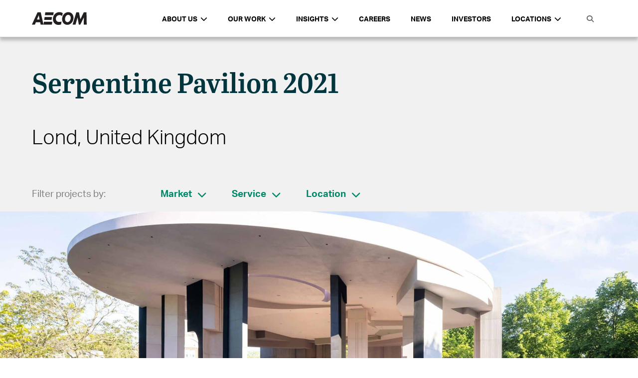

--- FILE ---
content_type: text/html; charset=UTF-8
request_url: https://aecom.com/projects/serpentine-pavilion-2021/
body_size: 29804
content:
<!doctype html>
<html lang="en-US">
  <head>
  <meta charset="utf-8">
  <meta http-equiv="x-ua-compatible" content="ie=edge">
  <meta name="viewport" content="width=device-width, initial-scale=1, shrink-to-fit=no">
  
  <title>Serpentine Pavilion 2021</title>
  <title>Serpentine Pavilion 2021 | AECOM</title>
<meta name='robots' content='max-image-preview:large' />
	<style>img:is([sizes="auto" i], [sizes^="auto," i]) { contain-intrinsic-size: 3000px 1500px }</style>
	
<!-- This site is optimized with the Yoast SEO Premium plugin v13.2 - https://yoast.com/wordpress/plugins/seo/ -->
<meta name="robots" content="max-snippet:-1, max-image-preview:large, max-video-preview:-1"/>
<link rel="canonical" href="https://aecom.com/projects/serpentine-pavilion-2021/" />
<meta property="og:locale" content="en_US" />
<meta property="og:type" content="article" />
<meta property="og:title" content="Serpentine Pavilion 2021 | AECOM" />
<meta property="og:description" content="The 20th Serpentine Pavilion is designed by Johannesburg-based practice Counterspace, directed by Sumayya Vally. A TIME100 Next List honouree, Vally is the youngest architect to be commissioned for this internationally renowned architecture programme. Delayed by a year due to the pandemic, the Pavilion’s design is based on past and present places of meeting, organising and..." />
<meta property="og:url" content="https://aecom.com/projects/serpentine-pavilion-2021/" />
<meta property="og:site_name" content="AECOM" />
<meta property="og:image" content="https://aecom.com/wp-content/uploads/2021/12/Counterspace-Serpentine-4767-1024x683.jpg" />
<meta property="og:image:secure_url" content="https://aecom.com/wp-content/uploads/2021/12/Counterspace-Serpentine-4767-1024x683.jpg" />
<meta property="og:image:width" content="1024" />
<meta property="og:image:height" content="683" />
<meta name="twitter:card" content="summary" />
<meta name="twitter:description" content="The 20th Serpentine Pavilion is designed by Johannesburg-based practice Counterspace, directed by Sumayya Vally. A TIME100 Next List honouree, Vally is the youngest architect to be commissioned for this internationally renowned architecture programme. Delayed by a year due to the pandemic, the Pavilion’s design is based on past and present places of meeting, organising and..." />
<meta name="twitter:title" content="Serpentine Pavilion 2021 | AECOM" />
<meta name="twitter:image" content="https://aecom.com/wp-content/uploads/2021/12/Counterspace-Serpentine-4767-scaled.jpg" />
<script type='application/ld+json' class='yoast-schema-graph yoast-schema-graph--main'>{"@context":"https://schema.org","@graph":[{"@type":"Organization","@id":"https://aecom.com/#organization","name":"AECOM","url":"https://aecom.com/","sameAs":[],"logo":{"@type":"ImageObject","@id":"https://aecom.com/#logo","inLanguage":"en-US","url":"https://aecom.com/wp-content/uploads/2023/03/AECOM_Logo_Black_RGB.jpg","width":1296,"height":288,"caption":"AECOM"},"image":{"@id":"https://aecom.com/#logo"}},{"@type":"WebSite","@id":"https://aecom.com/#website","url":"https://aecom.com/","name":"AECOM","inLanguage":"en-US","description":"Engineering, Design, Construction, Management","publisher":{"@id":"https://aecom.com/#organization"},"potentialAction":{"@type":"SearchAction","target":"https://aecom.com/?s={search_term_string}","query-input":"required name=search_term_string"}},{"@type":"ImageObject","@id":"https://aecom.com/projects/serpentine-pavilion-2021/#primaryimage","inLanguage":"en-US","url":"https://aecom.com/wp-content/uploads/2021/12/Counterspace-Serpentine-4767-scaled.jpg","width":2360,"height":1574},{"@type":"WebPage","@id":"https://aecom.com/projects/serpentine-pavilion-2021/#webpage","url":"https://aecom.com/projects/serpentine-pavilion-2021/","name":"Serpentine Pavilion 2021 | AECOM","isPartOf":{"@id":"https://aecom.com/#website"},"inLanguage":"en-US","primaryImageOfPage":{"@id":"https://aecom.com/projects/serpentine-pavilion-2021/#primaryimage"},"datePublished":"2021-12-22T14:13:40+00:00","dateModified":"2021-12-22T14:13:40+00:00"}]}</script>
<!-- / Yoast SEO Premium plugin. -->

<link rel='dns-prefetch' href='//aecom.com' />
<link rel='dns-prefetch' href='//api.mapbox.com' />
<link rel='dns-prefetch' href='//maxcdn.bootstrapcdn.com' />
<script type="text/javascript">
/* <![CDATA[ */
window._wpemojiSettings = {"baseUrl":"https:\/\/s.w.org\/images\/core\/emoji\/16.0.1\/72x72\/","ext":".png","svgUrl":"https:\/\/s.w.org\/images\/core\/emoji\/16.0.1\/svg\/","svgExt":".svg","source":{"concatemoji":"https:\/\/aecom.com\/wp-includes\/js\/wp-emoji-release.min.js?ver=6.8.3"}};
/*! This file is auto-generated */
!function(s,n){var o,i,e;function c(e){try{var t={supportTests:e,timestamp:(new Date).valueOf()};sessionStorage.setItem(o,JSON.stringify(t))}catch(e){}}function p(e,t,n){e.clearRect(0,0,e.canvas.width,e.canvas.height),e.fillText(t,0,0);var t=new Uint32Array(e.getImageData(0,0,e.canvas.width,e.canvas.height).data),a=(e.clearRect(0,0,e.canvas.width,e.canvas.height),e.fillText(n,0,0),new Uint32Array(e.getImageData(0,0,e.canvas.width,e.canvas.height).data));return t.every(function(e,t){return e===a[t]})}function u(e,t){e.clearRect(0,0,e.canvas.width,e.canvas.height),e.fillText(t,0,0);for(var n=e.getImageData(16,16,1,1),a=0;a<n.data.length;a++)if(0!==n.data[a])return!1;return!0}function f(e,t,n,a){switch(t){case"flag":return n(e,"\ud83c\udff3\ufe0f\u200d\u26a7\ufe0f","\ud83c\udff3\ufe0f\u200b\u26a7\ufe0f")?!1:!n(e,"\ud83c\udde8\ud83c\uddf6","\ud83c\udde8\u200b\ud83c\uddf6")&&!n(e,"\ud83c\udff4\udb40\udc67\udb40\udc62\udb40\udc65\udb40\udc6e\udb40\udc67\udb40\udc7f","\ud83c\udff4\u200b\udb40\udc67\u200b\udb40\udc62\u200b\udb40\udc65\u200b\udb40\udc6e\u200b\udb40\udc67\u200b\udb40\udc7f");case"emoji":return!a(e,"\ud83e\udedf")}return!1}function g(e,t,n,a){var r="undefined"!=typeof WorkerGlobalScope&&self instanceof WorkerGlobalScope?new OffscreenCanvas(300,150):s.createElement("canvas"),o=r.getContext("2d",{willReadFrequently:!0}),i=(o.textBaseline="top",o.font="600 32px Arial",{});return e.forEach(function(e){i[e]=t(o,e,n,a)}),i}function t(e){var t=s.createElement("script");t.src=e,t.defer=!0,s.head.appendChild(t)}"undefined"!=typeof Promise&&(o="wpEmojiSettingsSupports",i=["flag","emoji"],n.supports={everything:!0,everythingExceptFlag:!0},e=new Promise(function(e){s.addEventListener("DOMContentLoaded",e,{once:!0})}),new Promise(function(t){var n=function(){try{var e=JSON.parse(sessionStorage.getItem(o));if("object"==typeof e&&"number"==typeof e.timestamp&&(new Date).valueOf()<e.timestamp+604800&&"object"==typeof e.supportTests)return e.supportTests}catch(e){}return null}();if(!n){if("undefined"!=typeof Worker&&"undefined"!=typeof OffscreenCanvas&&"undefined"!=typeof URL&&URL.createObjectURL&&"undefined"!=typeof Blob)try{var e="postMessage("+g.toString()+"("+[JSON.stringify(i),f.toString(),p.toString(),u.toString()].join(",")+"));",a=new Blob([e],{type:"text/javascript"}),r=new Worker(URL.createObjectURL(a),{name:"wpTestEmojiSupports"});return void(r.onmessage=function(e){c(n=e.data),r.terminate(),t(n)})}catch(e){}c(n=g(i,f,p,u))}t(n)}).then(function(e){for(var t in e)n.supports[t]=e[t],n.supports.everything=n.supports.everything&&n.supports[t],"flag"!==t&&(n.supports.everythingExceptFlag=n.supports.everythingExceptFlag&&n.supports[t]);n.supports.everythingExceptFlag=n.supports.everythingExceptFlag&&!n.supports.flag,n.DOMReady=!1,n.readyCallback=function(){n.DOMReady=!0}}).then(function(){return e}).then(function(){var e;n.supports.everything||(n.readyCallback(),(e=n.source||{}).concatemoji?t(e.concatemoji):e.wpemoji&&e.twemoji&&(t(e.twemoji),t(e.wpemoji)))}))}((window,document),window._wpemojiSettings);
/* ]]> */
</script>
<style id='wp-emoji-styles-inline-css' type='text/css'>

	img.wp-smiley, img.emoji {
		display: inline !important;
		border: none !important;
		box-shadow: none !important;
		height: 1em !important;
		width: 1em !important;
		margin: 0 0.07em !important;
		vertical-align: -0.1em !important;
		background: none !important;
		padding: 0 !important;
	}
</style>
<link rel='stylesheet' id='wp-block-library-css' href='https://aecom.com/wp-includes/css/dist/block-library/style.min.css?ver=6.8.3' type='text/css' media='all' />
<style id='global-styles-inline-css' type='text/css'>
:root{--wp--preset--aspect-ratio--square: 1;--wp--preset--aspect-ratio--4-3: 4/3;--wp--preset--aspect-ratio--3-4: 3/4;--wp--preset--aspect-ratio--3-2: 3/2;--wp--preset--aspect-ratio--2-3: 2/3;--wp--preset--aspect-ratio--16-9: 16/9;--wp--preset--aspect-ratio--9-16: 9/16;--wp--preset--color--black: #000000;--wp--preset--color--cyan-bluish-gray: #abb8c3;--wp--preset--color--white: #ffffff;--wp--preset--color--pale-pink: #f78da7;--wp--preset--color--vivid-red: #cf2e2e;--wp--preset--color--luminous-vivid-orange: #ff6900;--wp--preset--color--luminous-vivid-amber: #fcb900;--wp--preset--color--light-green-cyan: #7bdcb5;--wp--preset--color--vivid-green-cyan: #00d084;--wp--preset--color--pale-cyan-blue: #8ed1fc;--wp--preset--color--vivid-cyan-blue: #0693e3;--wp--preset--color--vivid-purple: #9b51e0;--wp--preset--gradient--vivid-cyan-blue-to-vivid-purple: linear-gradient(135deg,rgba(6,147,227,1) 0%,rgb(155,81,224) 100%);--wp--preset--gradient--light-green-cyan-to-vivid-green-cyan: linear-gradient(135deg,rgb(122,220,180) 0%,rgb(0,208,130) 100%);--wp--preset--gradient--luminous-vivid-amber-to-luminous-vivid-orange: linear-gradient(135deg,rgba(252,185,0,1) 0%,rgba(255,105,0,1) 100%);--wp--preset--gradient--luminous-vivid-orange-to-vivid-red: linear-gradient(135deg,rgba(255,105,0,1) 0%,rgb(207,46,46) 100%);--wp--preset--gradient--very-light-gray-to-cyan-bluish-gray: linear-gradient(135deg,rgb(238,238,238) 0%,rgb(169,184,195) 100%);--wp--preset--gradient--cool-to-warm-spectrum: linear-gradient(135deg,rgb(74,234,220) 0%,rgb(151,120,209) 20%,rgb(207,42,186) 40%,rgb(238,44,130) 60%,rgb(251,105,98) 80%,rgb(254,248,76) 100%);--wp--preset--gradient--blush-light-purple: linear-gradient(135deg,rgb(255,206,236) 0%,rgb(152,150,240) 100%);--wp--preset--gradient--blush-bordeaux: linear-gradient(135deg,rgb(254,205,165) 0%,rgb(254,45,45) 50%,rgb(107,0,62) 100%);--wp--preset--gradient--luminous-dusk: linear-gradient(135deg,rgb(255,203,112) 0%,rgb(199,81,192) 50%,rgb(65,88,208) 100%);--wp--preset--gradient--pale-ocean: linear-gradient(135deg,rgb(255,245,203) 0%,rgb(182,227,212) 50%,rgb(51,167,181) 100%);--wp--preset--gradient--electric-grass: linear-gradient(135deg,rgb(202,248,128) 0%,rgb(113,206,126) 100%);--wp--preset--gradient--midnight: linear-gradient(135deg,rgb(2,3,129) 0%,rgb(40,116,252) 100%);--wp--preset--font-size--small: 13px;--wp--preset--font-size--medium: 20px;--wp--preset--font-size--large: 36px;--wp--preset--font-size--x-large: 42px;--wp--preset--spacing--20: 0.44rem;--wp--preset--spacing--30: 0.67rem;--wp--preset--spacing--40: 1rem;--wp--preset--spacing--50: 1.5rem;--wp--preset--spacing--60: 2.25rem;--wp--preset--spacing--70: 3.38rem;--wp--preset--spacing--80: 5.06rem;--wp--preset--shadow--natural: 6px 6px 9px rgba(0, 0, 0, 0.2);--wp--preset--shadow--deep: 12px 12px 50px rgba(0, 0, 0, 0.4);--wp--preset--shadow--sharp: 6px 6px 0px rgba(0, 0, 0, 0.2);--wp--preset--shadow--outlined: 6px 6px 0px -3px rgba(255, 255, 255, 1), 6px 6px rgba(0, 0, 0, 1);--wp--preset--shadow--crisp: 6px 6px 0px rgba(0, 0, 0, 1);}:where(body) { margin: 0; }.wp-site-blocks > .alignleft { float: left; margin-right: 2em; }.wp-site-blocks > .alignright { float: right; margin-left: 2em; }.wp-site-blocks > .aligncenter { justify-content: center; margin-left: auto; margin-right: auto; }:where(.is-layout-flex){gap: 0.5em;}:where(.is-layout-grid){gap: 0.5em;}.is-layout-flow > .alignleft{float: left;margin-inline-start: 0;margin-inline-end: 2em;}.is-layout-flow > .alignright{float: right;margin-inline-start: 2em;margin-inline-end: 0;}.is-layout-flow > .aligncenter{margin-left: auto !important;margin-right: auto !important;}.is-layout-constrained > .alignleft{float: left;margin-inline-start: 0;margin-inline-end: 2em;}.is-layout-constrained > .alignright{float: right;margin-inline-start: 2em;margin-inline-end: 0;}.is-layout-constrained > .aligncenter{margin-left: auto !important;margin-right: auto !important;}.is-layout-constrained > :where(:not(.alignleft):not(.alignright):not(.alignfull)){margin-left: auto !important;margin-right: auto !important;}body .is-layout-flex{display: flex;}.is-layout-flex{flex-wrap: wrap;align-items: center;}.is-layout-flex > :is(*, div){margin: 0;}body .is-layout-grid{display: grid;}.is-layout-grid > :is(*, div){margin: 0;}body{padding-top: 0px;padding-right: 0px;padding-bottom: 0px;padding-left: 0px;}a:where(:not(.wp-element-button)){text-decoration: underline;}:root :where(.wp-element-button, .wp-block-button__link){background-color: #32373c;border-width: 0;color: #fff;font-family: inherit;font-size: inherit;line-height: inherit;padding: calc(0.667em + 2px) calc(1.333em + 2px);text-decoration: none;}.has-black-color{color: var(--wp--preset--color--black) !important;}.has-cyan-bluish-gray-color{color: var(--wp--preset--color--cyan-bluish-gray) !important;}.has-white-color{color: var(--wp--preset--color--white) !important;}.has-pale-pink-color{color: var(--wp--preset--color--pale-pink) !important;}.has-vivid-red-color{color: var(--wp--preset--color--vivid-red) !important;}.has-luminous-vivid-orange-color{color: var(--wp--preset--color--luminous-vivid-orange) !important;}.has-luminous-vivid-amber-color{color: var(--wp--preset--color--luminous-vivid-amber) !important;}.has-light-green-cyan-color{color: var(--wp--preset--color--light-green-cyan) !important;}.has-vivid-green-cyan-color{color: var(--wp--preset--color--vivid-green-cyan) !important;}.has-pale-cyan-blue-color{color: var(--wp--preset--color--pale-cyan-blue) !important;}.has-vivid-cyan-blue-color{color: var(--wp--preset--color--vivid-cyan-blue) !important;}.has-vivid-purple-color{color: var(--wp--preset--color--vivid-purple) !important;}.has-black-background-color{background-color: var(--wp--preset--color--black) !important;}.has-cyan-bluish-gray-background-color{background-color: var(--wp--preset--color--cyan-bluish-gray) !important;}.has-white-background-color{background-color: var(--wp--preset--color--white) !important;}.has-pale-pink-background-color{background-color: var(--wp--preset--color--pale-pink) !important;}.has-vivid-red-background-color{background-color: var(--wp--preset--color--vivid-red) !important;}.has-luminous-vivid-orange-background-color{background-color: var(--wp--preset--color--luminous-vivid-orange) !important;}.has-luminous-vivid-amber-background-color{background-color: var(--wp--preset--color--luminous-vivid-amber) !important;}.has-light-green-cyan-background-color{background-color: var(--wp--preset--color--light-green-cyan) !important;}.has-vivid-green-cyan-background-color{background-color: var(--wp--preset--color--vivid-green-cyan) !important;}.has-pale-cyan-blue-background-color{background-color: var(--wp--preset--color--pale-cyan-blue) !important;}.has-vivid-cyan-blue-background-color{background-color: var(--wp--preset--color--vivid-cyan-blue) !important;}.has-vivid-purple-background-color{background-color: var(--wp--preset--color--vivid-purple) !important;}.has-black-border-color{border-color: var(--wp--preset--color--black) !important;}.has-cyan-bluish-gray-border-color{border-color: var(--wp--preset--color--cyan-bluish-gray) !important;}.has-white-border-color{border-color: var(--wp--preset--color--white) !important;}.has-pale-pink-border-color{border-color: var(--wp--preset--color--pale-pink) !important;}.has-vivid-red-border-color{border-color: var(--wp--preset--color--vivid-red) !important;}.has-luminous-vivid-orange-border-color{border-color: var(--wp--preset--color--luminous-vivid-orange) !important;}.has-luminous-vivid-amber-border-color{border-color: var(--wp--preset--color--luminous-vivid-amber) !important;}.has-light-green-cyan-border-color{border-color: var(--wp--preset--color--light-green-cyan) !important;}.has-vivid-green-cyan-border-color{border-color: var(--wp--preset--color--vivid-green-cyan) !important;}.has-pale-cyan-blue-border-color{border-color: var(--wp--preset--color--pale-cyan-blue) !important;}.has-vivid-cyan-blue-border-color{border-color: var(--wp--preset--color--vivid-cyan-blue) !important;}.has-vivid-purple-border-color{border-color: var(--wp--preset--color--vivid-purple) !important;}.has-vivid-cyan-blue-to-vivid-purple-gradient-background{background: var(--wp--preset--gradient--vivid-cyan-blue-to-vivid-purple) !important;}.has-light-green-cyan-to-vivid-green-cyan-gradient-background{background: var(--wp--preset--gradient--light-green-cyan-to-vivid-green-cyan) !important;}.has-luminous-vivid-amber-to-luminous-vivid-orange-gradient-background{background: var(--wp--preset--gradient--luminous-vivid-amber-to-luminous-vivid-orange) !important;}.has-luminous-vivid-orange-to-vivid-red-gradient-background{background: var(--wp--preset--gradient--luminous-vivid-orange-to-vivid-red) !important;}.has-very-light-gray-to-cyan-bluish-gray-gradient-background{background: var(--wp--preset--gradient--very-light-gray-to-cyan-bluish-gray) !important;}.has-cool-to-warm-spectrum-gradient-background{background: var(--wp--preset--gradient--cool-to-warm-spectrum) !important;}.has-blush-light-purple-gradient-background{background: var(--wp--preset--gradient--blush-light-purple) !important;}.has-blush-bordeaux-gradient-background{background: var(--wp--preset--gradient--blush-bordeaux) !important;}.has-luminous-dusk-gradient-background{background: var(--wp--preset--gradient--luminous-dusk) !important;}.has-pale-ocean-gradient-background{background: var(--wp--preset--gradient--pale-ocean) !important;}.has-electric-grass-gradient-background{background: var(--wp--preset--gradient--electric-grass) !important;}.has-midnight-gradient-background{background: var(--wp--preset--gradient--midnight) !important;}.has-small-font-size{font-size: var(--wp--preset--font-size--small) !important;}.has-medium-font-size{font-size: var(--wp--preset--font-size--medium) !important;}.has-large-font-size{font-size: var(--wp--preset--font-size--large) !important;}.has-x-large-font-size{font-size: var(--wp--preset--font-size--x-large) !important;}
:where(.wp-block-post-template.is-layout-flex){gap: 1.25em;}:where(.wp-block-post-template.is-layout-grid){gap: 1.25em;}
:where(.wp-block-columns.is-layout-flex){gap: 2em;}:where(.wp-block-columns.is-layout-grid){gap: 2em;}
:root :where(.wp-block-pullquote){font-size: 1.5em;line-height: 1.6;}
</style>
<link rel='stylesheet' id='ae-panels-css' href='https://aecom.com/wp-content/plugins/ae-panels/css/ae-panels.css?ver=0.1-alpha---aev-1549074741--' type='text/css' media='all' />
<link rel='stylesheet' id='aecom-shortcodes-main-style-css' href='https://aecom.com/wp-content/plugins/aecom-shortcodes/css/aecom-shortcodes.css?ver=6.8.3' type='text/css' media='all' />
<link rel='stylesheet' id='essential-grid-plugin-settings-css' href='https://aecom.com/wp-content/plugins/essential-grid/public/assets/css/settings.css?ver=3.0.11' type='text/css' media='all' />
<link rel='stylesheet' id='tp-fontello-css' href='https://aecom.com/wp-content/plugins/essential-grid/public/assets/font/fontello/css/fontello.css?ver=3.0.11' type='text/css' media='all' />
<link rel='stylesheet' id='hnc-main-style-css' href='https://aecom.com/wp-content/plugins/hero-nav-carousel/css/styles.min.css?ver=6.8.3' type='text/css' media='all' />
<link rel='stylesheet' id='aecom_blocks_styles-css' href='https://aecom.com/wp-content/plugins/aecom-blocks/styles/blocks-main.css?ver=6.8.3' type='text/css' media='all' />
<link rel='stylesheet' id='mapbox_styles-css' href='https://api.mapbox.com/mapbox-gl-js/v2.9.1/mapbox-gl.css?ver=6.8.3' type='text/css' media='all' />
<link rel='stylesheet' id='aecom_icons-css' href='https://aecom.com/wp-content/plugins/aecom-blocks/aecom-icons/style.css?ver=6.8.3' type='text/css' media='all' />
<link rel='stylesheet' id='aecom_components_styles-css' href='https://aecom.com/wp-content/plugins/aecom-components/styles/components-main.css?ver=6.8.3' type='text/css' media='all' />
<link rel='stylesheet' id='contact-us-widget-stylesheet-css' href='https://aecom.com/wp-content/plugins/aecom-contact-us-widget/css/styles.css?ver=6.8.3' type='text/css' media='all' />
<link rel='stylesheet' id='aecom-elements-css' href='https://aecom.com/wp-content/plugins/aecom-elements/css/style.css?ver=6.8.3' type='text/css' media='all' />
<link rel='stylesheet' id='aecom-fa-global-css' href='https://maxcdn.bootstrapcdn.com/font-awesome/4.6.3/css/font-awesome.min.css?ver=6.8.3' type='text/css' media='all' />
<link rel='stylesheet' id='aecom_geolocation_styles-css' href='https://aecom.com/wp-content/plugins/aecom-geolocation/styles/aecom-geolocation.css?ver=6.8.3' type='text/css' media='all' />
<link rel='stylesheet' id='sage/main.css-css' href='https://aecom.com/wp-content/themes/aecom-2021/dist/styles/main.css' type='text/css' media='all' />
<link rel='stylesheet' id='wp-add-custom-css-css' href='https://aecom.com?display_custom_css=css&#038;ver=6.8.3' type='text/css' media='all' />
<script type="text/javascript" src="https://aecom.com/wp-includes/js/jquery/jquery.min.js?ver=3.7.1" id="jquery-core-js"></script>
<script type="text/javascript" src="https://aecom.com/wp-includes/js/jquery/jquery-migrate.min.js?ver=3.4.1" id="jquery-migrate-js"></script>
<script type="text/javascript" src="https://aecom.com/wp-content/plugins/ae-panels/js/cycly.js?ver=0.1-alpha---aev-1549074741--" id="cycly-js"></script>
<script type="text/javascript" src="https://aecom.com/wp-content/plugins/ae-panels/js/hammer.min.js?ver=0.1-alpha---aev-1549074741--" id="hammer-js"></script>
<script type="text/javascript" src="https://aecom.com/wp-content/plugins/ae-panels/js/jquery.hammer.js?ver=0.1-alpha---aev-1549074741--" id="jquery-hammer-js"></script>
<script type="text/javascript" id="ae-panels-js-extra">
/* <![CDATA[ */
var ae_panels_strings = {"previous":"Previous","next":"Next"};
/* ]]> */
</script>
<script type="text/javascript" src="https://aecom.com/wp-content/plugins/ae-panels/js/ae-panels.js?ver=0.1-alpha---aev-1549074741--" id="ae-panels-js"></script>
<script type="text/javascript" src="https://aecom.com/wp-content/plugins/aecom-widgets/js/aecom-widgets-front.js?ver=6.8.3" id="aecom-widgets-front-js"></script>
<script type="text/javascript" src="https://aecom.com/wp-content/plugins/aecom-blocks/js/blocks-main.js?ver=6.8.3" id="aecom_blocks_scripts-js"></script>
<script type="text/javascript" src="https://api.mapbox.com/mapbox-gl-js/v2.9.1/mapbox-gl.js?ver=6.8.3" id="mapbpox-js"></script>
<script type="text/javascript" src="https://aecom.com/wp-includes/js/jquery/ui/core.min.js?ver=1.13.3" id="jquery-ui-core-js"></script>
<script type="text/javascript" src="https://aecom.com/wp-includes/js/jquery/ui/mouse.min.js?ver=1.13.3" id="jquery-ui-mouse-js"></script>
<script type="text/javascript" src="https://aecom.com/wp-includes/js/jquery/ui/sortable.min.js?ver=1.13.3" id="jquery-ui-sortable-js"></script>
<script type="text/javascript" src="https://aecom.com/wp-includes/js/jquery/ui/resizable.min.js?ver=1.13.3" id="jquery-ui-resizable-js"></script>
<script type="text/javascript" src="https://aecom.com/wp-content/plugins/advanced-custom-fields-pro/assets/build/js/acf.min.js?ver=6.3.11" id="acf-js"></script>
<script type="text/javascript" src="https://aecom.com/wp-includes/js/dist/dom-ready.min.js?ver=f77871ff7694fffea381" id="wp-dom-ready-js"></script>
<script type="text/javascript" src="https://aecom.com/wp-includes/js/dist/hooks.min.js?ver=4d63a3d491d11ffd8ac6" id="wp-hooks-js"></script>
<script type="text/javascript" src="https://aecom.com/wp-includes/js/dist/i18n.min.js?ver=5e580eb46a90c2b997e6" id="wp-i18n-js"></script>
<script type="text/javascript" id="wp-i18n-js-after">
/* <![CDATA[ */
wp.i18n.setLocaleData( { 'text direction\u0004ltr': [ 'ltr' ] } );
/* ]]> */
</script>
<script type="text/javascript" src="https://aecom.com/wp-includes/js/dist/a11y.min.js?ver=3156534cc54473497e14" id="wp-a11y-js"></script>
<script type="text/javascript" src="https://aecom.com/wp-content/plugins/advanced-custom-fields-pro/assets/build/js/acf-input.min.js?ver=6.3.11" id="acf-input-js"></script>
<script type="text/javascript" src="https://aecom.com/wp-content/plugins/aecom-blocks/js/acf_custom.js?ver=6.8.3" id="custom_acf-js"></script>
<script type="text/javascript" src="https://aecom.com/wp-content/plugins/aecom-blocks/js/chart.min.js?ver=6.8.3" id="chartjs-js"></script>
<script type="text/javascript" src="https://aecom.com/wp-content/plugins/aecom-blocks/js/chartjs-plugin-datalabels.min.js?ver=6.8.3" id="chartjs-datalabels-js"></script>
<script type="text/javascript" id="aecom_components_scripts-js-extra">
/* <![CDATA[ */
var themeData = {"themeName":"AECOM 2021"};
/* ]]> */
</script>
<script type="text/javascript" src="https://aecom.com/wp-content/plugins/aecom-components/js/components-main.js?ver=6.8.3" id="aecom_components_scripts-js"></script>
<script type="text/javascript" src="https://aecom.com/wp-content/plugins/aecom-contact-us-widget/js/scripts.js?ver=6.8.3" id="contact-us-widget-scripts-js"></script>
<script type="text/javascript" src="https://aecom.com/wp-content/plugins/aecom-elements//js/header-search-icon.js?ver=6.8.3" id="aecom-header-search-icon-js"></script>
<script type="text/javascript" src="https://aecom.com/wp-content/plugins/aecom-functions/js/aecom-functions-main.js?ver=6.8.3" id="aecom_functions_scripts-js"></script>
<script type="text/javascript" src="https://aecom.com/wp-content/plugins/aecom-geolocation/js/aecom-geolocation.js?ver=6.8.3" id="aecom_geolocation_scripts-js"></script>
<link rel="https://api.w.org/" href="https://aecom.com/wp-json/" /><link rel="alternate" title="JSON" type="application/json" href="https://aecom.com/wp-json/wp/v2/project/34126" /><meta name="generator" content="WordPress 6.8.3" />
<link rel='shortlink' href='https://aecom.com/?p=34126' />
<link rel="alternate" title="oEmbed (JSON)" type="application/json+oembed" href="https://aecom.com/wp-json/oembed/1.0/embed?url=https%3A%2F%2Faecom.com%2Fprojects%2Fserpentine-pavilion-2021%2F" />
<link rel="alternate" title="oEmbed (XML)" type="text/xml+oembed" href="https://aecom.com/wp-json/oembed/1.0/embed?url=https%3A%2F%2Faecom.com%2Fprojects%2Fserpentine-pavilion-2021%2F&#038;format=xml" />
    <style>
    .aecom-header .header-container {
            background-color: #ffffff;
            color: #000000;
    }
    .aecom-header .header-container .menu-container > ul > li > a,
    .aecom-header .header-container .menu-container > ul > li.languages a,
    .aecom-header .header-container .menu-container > ul > li.search-option-container a {
      color: #000000;
    }
    .aecom-header .aecom-top-header .header-container .bottom-row .menu-toggle .menu-toggle-icon {
      background-color: #000000;
    }
    </style>
      <!-- <script>
	  (function(d) {
		  var config = {
			  kitId: 'rxs8mqx',
			  scriptTimeout: 3000,
			  async: true
		  },
		  h=d.documentElement,t=setTimeout(function(){h.className=h.className.replace(/\bwf-loading\b/g,"")+" wf-inactive";},config.scriptTimeout),tk=d.createElement("script"),f=false,s=d.getElementsByTagName("script")[0],a;h.className+=" wf-loading";tk.src='//use.typekit.net/'+config.kitId+'.js';tk.async=true;tk.onload=tk.onreadystatechange=function(){a=this.readyState;if(f||a&&a!="complete"&&a!="loaded")return;f=true;clearTimeout(t);try{Typekit.load(config)}catch(e){}};s.parentNode.insertBefore(tk,s)
	  })(document);
  </script> -->
  <link rel="icon" href="https://aecom.com/wp-content/uploads/2024/10/cropped-favicon-32x32-1-150x150.png" sizes="32x32" />
<link rel="icon" href="https://aecom.com/wp-content/uploads/2024/10/cropped-favicon-32x32-1-300x300.png" sizes="192x192" />
<link rel="apple-touch-icon" href="https://aecom.com/wp-content/uploads/2024/10/cropped-favicon-32x32-1-300x300.png" />
<meta name="msapplication-TileImage" content="https://aecom.com/wp-content/uploads/2024/10/cropped-favicon-32x32-1-300x300.png" />
<style type="text/css">@charset "UTF-8";/** THIS FILE IS AUTOMATICALLY GENERATED - DO NOT MAKE MANUAL EDITS! **//** Custom CSS should be added to Mega Menu > Menu Themes > Custom Styling **/.mega-menu-last-modified-1741278267 {content: "Thursday 6th March 2025 16:24:27 UTC";}#mega-menu-wrap-mega-menu, #mega-menu-wrap-mega-menu #mega-menu-mega-menu, #mega-menu-wrap-mega-menu #mega-menu-mega-menu ul.mega-sub-menu, #mega-menu-wrap-mega-menu #mega-menu-mega-menu li.mega-menu-item, #mega-menu-wrap-mega-menu #mega-menu-mega-menu li.mega-menu-row, #mega-menu-wrap-mega-menu #mega-menu-mega-menu li.mega-menu-column, #mega-menu-wrap-mega-menu #mega-menu-mega-menu a.mega-menu-link, #mega-menu-wrap-mega-menu #mega-menu-mega-menu span.mega-menu-badge {transition: none;border-radius: 0;box-shadow: none;background: none;border: 0;bottom: auto;box-sizing: border-box;clip: auto;color: #666;display: block;float: none;font-family: inherit;font-size: 14px;height: auto;left: auto;line-height: 1.7;list-style-type: none;margin: 0;min-height: auto;max-height: none;min-width: auto;max-width: none;opacity: 1;outline: none;overflow: visible;padding: 0;position: relative;pointer-events: auto;right: auto;text-align: left;text-decoration: none;text-indent: 0;text-transform: none;transform: none;top: auto;vertical-align: baseline;visibility: inherit;width: auto;word-wrap: break-word;white-space: normal;}#mega-menu-wrap-mega-menu:before, #mega-menu-wrap-mega-menu:after, #mega-menu-wrap-mega-menu #mega-menu-mega-menu:before, #mega-menu-wrap-mega-menu #mega-menu-mega-menu:after, #mega-menu-wrap-mega-menu #mega-menu-mega-menu ul.mega-sub-menu:before, #mega-menu-wrap-mega-menu #mega-menu-mega-menu ul.mega-sub-menu:after, #mega-menu-wrap-mega-menu #mega-menu-mega-menu li.mega-menu-item:before, #mega-menu-wrap-mega-menu #mega-menu-mega-menu li.mega-menu-item:after, #mega-menu-wrap-mega-menu #mega-menu-mega-menu li.mega-menu-row:before, #mega-menu-wrap-mega-menu #mega-menu-mega-menu li.mega-menu-row:after, #mega-menu-wrap-mega-menu #mega-menu-mega-menu li.mega-menu-column:before, #mega-menu-wrap-mega-menu #mega-menu-mega-menu li.mega-menu-column:after, #mega-menu-wrap-mega-menu #mega-menu-mega-menu a.mega-menu-link:before, #mega-menu-wrap-mega-menu #mega-menu-mega-menu a.mega-menu-link:after, #mega-menu-wrap-mega-menu #mega-menu-mega-menu span.mega-menu-badge:before, #mega-menu-wrap-mega-menu #mega-menu-mega-menu span.mega-menu-badge:after {display: none;}#mega-menu-wrap-mega-menu {border-radius: 0;}@media only screen and (min-width: 1201px) {#mega-menu-wrap-mega-menu {background: white;}}#mega-menu-wrap-mega-menu.mega-keyboard-navigation .mega-menu-toggle:focus, #mega-menu-wrap-mega-menu.mega-keyboard-navigation .mega-toggle-block:focus, #mega-menu-wrap-mega-menu.mega-keyboard-navigation .mega-toggle-block a:focus, #mega-menu-wrap-mega-menu.mega-keyboard-navigation .mega-toggle-block .mega-search input[type=text]:focus, #mega-menu-wrap-mega-menu.mega-keyboard-navigation .mega-toggle-block button.mega-toggle-animated:focus, #mega-menu-wrap-mega-menu.mega-keyboard-navigation #mega-menu-mega-menu a:focus, #mega-menu-wrap-mega-menu.mega-keyboard-navigation #mega-menu-mega-menu span:focus, #mega-menu-wrap-mega-menu.mega-keyboard-navigation #mega-menu-mega-menu input:focus, #mega-menu-wrap-mega-menu.mega-keyboard-navigation #mega-menu-mega-menu li.mega-menu-item a.mega-menu-link:focus, #mega-menu-wrap-mega-menu.mega-keyboard-navigation #mega-menu-mega-menu form.mega-search-open:has(input[type=text]:focus) {outline-style: solid;outline-width: 3px;outline-color: #109cde;outline-offset: -3px;}#mega-menu-wrap-mega-menu.mega-keyboard-navigation .mega-toggle-block button.mega-toggle-animated:focus {outline-offset: 2px;}#mega-menu-wrap-mega-menu.mega-keyboard-navigation > li.mega-menu-item > a.mega-menu-link:focus {background: #2b2d39;color: white;font-weight: normal;text-decoration: none;border-color: #fff;}@media only screen and (max-width: 1200px) {#mega-menu-wrap-mega-menu.mega-keyboard-navigation > li.mega-menu-item > a.mega-menu-link:focus {color: white;background: #2b2d39;}}#mega-menu-wrap-mega-menu #mega-menu-mega-menu {text-align: left;padding: 0px 5% 0px 5%;}#mega-menu-wrap-mega-menu #mega-menu-mega-menu a.mega-menu-link {cursor: pointer;display: inline;transition: background 200ms linear, color 200ms linear, border 200ms linear;}#mega-menu-wrap-mega-menu #mega-menu-mega-menu a.mega-menu-link .mega-description-group {vertical-align: middle;display: inline-block;transition: none;}#mega-menu-wrap-mega-menu #mega-menu-mega-menu a.mega-menu-link .mega-description-group .mega-menu-title, #mega-menu-wrap-mega-menu #mega-menu-mega-menu a.mega-menu-link .mega-description-group .mega-menu-description {transition: none;line-height: 1.5;display: block;}#mega-menu-wrap-mega-menu #mega-menu-mega-menu a.mega-menu-link .mega-description-group .mega-menu-description {font-style: italic;font-size: 0.8em;text-transform: none;font-weight: normal;}#mega-menu-wrap-mega-menu #mega-menu-mega-menu li.mega-menu-megamenu li.mega-menu-item.mega-icon-left.mega-has-description.mega-has-icon > a.mega-menu-link {display: flex;align-items: center;}#mega-menu-wrap-mega-menu #mega-menu-mega-menu li.mega-menu-megamenu li.mega-menu-item.mega-icon-left.mega-has-description.mega-has-icon > a.mega-menu-link:before {flex: 0 0 auto;align-self: flex-start;}#mega-menu-wrap-mega-menu #mega-menu-mega-menu li.mega-menu-tabbed.mega-menu-megamenu > ul.mega-sub-menu > li.mega-menu-item.mega-icon-left.mega-has-description.mega-has-icon > a.mega-menu-link {display: block;}#mega-menu-wrap-mega-menu #mega-menu-mega-menu li.mega-menu-item.mega-icon-top > a.mega-menu-link {display: table-cell;vertical-align: middle;line-height: initial;}#mega-menu-wrap-mega-menu #mega-menu-mega-menu li.mega-menu-item.mega-icon-top > a.mega-menu-link:before {display: block;margin: 0 0 6px 0;text-align: center;}#mega-menu-wrap-mega-menu #mega-menu-mega-menu li.mega-menu-item.mega-icon-top > a.mega-menu-link > span.mega-title-below {display: inline-block;transition: none;}@media only screen and (max-width: 1200px) {#mega-menu-wrap-mega-menu #mega-menu-mega-menu > li.mega-menu-item.mega-icon-top > a.mega-menu-link {display: block;line-height: 40px;}#mega-menu-wrap-mega-menu #mega-menu-mega-menu > li.mega-menu-item.mega-icon-top > a.mega-menu-link:before {display: inline-block;margin: 0 6px 0 0;text-align: left;}}#mega-menu-wrap-mega-menu #mega-menu-mega-menu li.mega-menu-item.mega-icon-right > a.mega-menu-link:before {float: right;margin: 0 0 0 6px;}#mega-menu-wrap-mega-menu #mega-menu-mega-menu > li.mega-animating > ul.mega-sub-menu {pointer-events: none;}#mega-menu-wrap-mega-menu #mega-menu-mega-menu li.mega-disable-link > a.mega-menu-link, #mega-menu-wrap-mega-menu #mega-menu-mega-menu li.mega-menu-megamenu li.mega-disable-link > a.mega-menu-link {cursor: inherit;}#mega-menu-wrap-mega-menu #mega-menu-mega-menu li.mega-menu-item-has-children.mega-disable-link > a.mega-menu-link, #mega-menu-wrap-mega-menu #mega-menu-mega-menu li.mega-menu-megamenu > li.mega-menu-item-has-children.mega-disable-link > a.mega-menu-link {cursor: pointer;}#mega-menu-wrap-mega-menu #mega-menu-mega-menu p {margin-bottom: 10px;}#mega-menu-wrap-mega-menu #mega-menu-mega-menu input, #mega-menu-wrap-mega-menu #mega-menu-mega-menu img {max-width: 100%;}#mega-menu-wrap-mega-menu #mega-menu-mega-menu li.mega-menu-item > ul.mega-sub-menu {display: block;visibility: hidden;opacity: 1;pointer-events: auto;}@media only screen and (max-width: 1200px) {#mega-menu-wrap-mega-menu #mega-menu-mega-menu li.mega-menu-item > ul.mega-sub-menu {display: none;visibility: visible;opacity: 1;}#mega-menu-wrap-mega-menu #mega-menu-mega-menu li.mega-menu-item.mega-toggle-on > ul.mega-sub-menu, #mega-menu-wrap-mega-menu #mega-menu-mega-menu li.mega-menu-megamenu.mega-menu-item.mega-toggle-on ul.mega-sub-menu {display: block;}#mega-menu-wrap-mega-menu #mega-menu-mega-menu li.mega-menu-megamenu.mega-menu-item.mega-toggle-on li.mega-hide-sub-menu-on-mobile > ul.mega-sub-menu, #mega-menu-wrap-mega-menu #mega-menu-mega-menu li.mega-hide-sub-menu-on-mobile > ul.mega-sub-menu {display: none;}}@media only screen and (min-width: 1201px) {#mega-menu-wrap-mega-menu #mega-menu-mega-menu[data-effect="fade"] li.mega-menu-item > ul.mega-sub-menu {opacity: 0;transition: opacity 200ms ease-in, visibility 200ms ease-in;}#mega-menu-wrap-mega-menu #mega-menu-mega-menu[data-effect="fade"].mega-no-js li.mega-menu-item:hover > ul.mega-sub-menu, #mega-menu-wrap-mega-menu #mega-menu-mega-menu[data-effect="fade"].mega-no-js li.mega-menu-item:focus > ul.mega-sub-menu, #mega-menu-wrap-mega-menu #mega-menu-mega-menu[data-effect="fade"] li.mega-menu-item.mega-toggle-on > ul.mega-sub-menu, #mega-menu-wrap-mega-menu #mega-menu-mega-menu[data-effect="fade"] li.mega-menu-item.mega-menu-megamenu.mega-toggle-on ul.mega-sub-menu {opacity: 1;}#mega-menu-wrap-mega-menu #mega-menu-mega-menu[data-effect="fade_up"] li.mega-menu-item.mega-menu-megamenu > ul.mega-sub-menu, #mega-menu-wrap-mega-menu #mega-menu-mega-menu[data-effect="fade_up"] li.mega-menu-item.mega-menu-flyout ul.mega-sub-menu {opacity: 0;transform: translate(0, 10px);transition: opacity 200ms ease-in, transform 200ms ease-in, visibility 200ms ease-in;}#mega-menu-wrap-mega-menu #mega-menu-mega-menu[data-effect="fade_up"].mega-no-js li.mega-menu-item:hover > ul.mega-sub-menu, #mega-menu-wrap-mega-menu #mega-menu-mega-menu[data-effect="fade_up"].mega-no-js li.mega-menu-item:focus > ul.mega-sub-menu, #mega-menu-wrap-mega-menu #mega-menu-mega-menu[data-effect="fade_up"] li.mega-menu-item.mega-toggle-on > ul.mega-sub-menu, #mega-menu-wrap-mega-menu #mega-menu-mega-menu[data-effect="fade_up"] li.mega-menu-item.mega-menu-megamenu.mega-toggle-on ul.mega-sub-menu {opacity: 1;transform: translate(0, 0);}#mega-menu-wrap-mega-menu #mega-menu-mega-menu[data-effect="slide_up"] li.mega-menu-item.mega-menu-megamenu > ul.mega-sub-menu, #mega-menu-wrap-mega-menu #mega-menu-mega-menu[data-effect="slide_up"] li.mega-menu-item.mega-menu-flyout ul.mega-sub-menu {transform: translate(0, 10px);transition: transform 200ms ease-in, visibility 200ms ease-in;}#mega-menu-wrap-mega-menu #mega-menu-mega-menu[data-effect="slide_up"].mega-no-js li.mega-menu-item:hover > ul.mega-sub-menu, #mega-menu-wrap-mega-menu #mega-menu-mega-menu[data-effect="slide_up"].mega-no-js li.mega-menu-item:focus > ul.mega-sub-menu, #mega-menu-wrap-mega-menu #mega-menu-mega-menu[data-effect="slide_up"] li.mega-menu-item.mega-toggle-on > ul.mega-sub-menu, #mega-menu-wrap-mega-menu #mega-menu-mega-menu[data-effect="slide_up"] li.mega-menu-item.mega-menu-megamenu.mega-toggle-on ul.mega-sub-menu {transform: translate(0, 0);}}#mega-menu-wrap-mega-menu #mega-menu-mega-menu li.mega-menu-item.mega-menu-megamenu ul.mega-sub-menu li.mega-collapse-children > ul.mega-sub-menu {display: none;}#mega-menu-wrap-mega-menu #mega-menu-mega-menu li.mega-menu-item.mega-menu-megamenu ul.mega-sub-menu li.mega-collapse-children.mega-toggle-on > ul.mega-sub-menu {display: block;}#mega-menu-wrap-mega-menu #mega-menu-mega-menu.mega-no-js li.mega-menu-item:hover > ul.mega-sub-menu, #mega-menu-wrap-mega-menu #mega-menu-mega-menu.mega-no-js li.mega-menu-item:focus > ul.mega-sub-menu, #mega-menu-wrap-mega-menu #mega-menu-mega-menu li.mega-menu-item.mega-toggle-on > ul.mega-sub-menu {visibility: visible;}#mega-menu-wrap-mega-menu #mega-menu-mega-menu li.mega-menu-item.mega-menu-megamenu ul.mega-sub-menu ul.mega-sub-menu {visibility: inherit;opacity: 1;display: block;}#mega-menu-wrap-mega-menu #mega-menu-mega-menu li.mega-menu-item.mega-menu-megamenu ul.mega-sub-menu li.mega-1-columns > ul.mega-sub-menu > li.mega-menu-item {float: left;width: 100%;}#mega-menu-wrap-mega-menu #mega-menu-mega-menu li.mega-menu-item.mega-menu-megamenu ul.mega-sub-menu li.mega-2-columns > ul.mega-sub-menu > li.mega-menu-item {float: left;width: 50%;}#mega-menu-wrap-mega-menu #mega-menu-mega-menu li.mega-menu-item.mega-menu-megamenu ul.mega-sub-menu li.mega-3-columns > ul.mega-sub-menu > li.mega-menu-item {float: left;width: 33.3333333333%;}#mega-menu-wrap-mega-menu #mega-menu-mega-menu li.mega-menu-item.mega-menu-megamenu ul.mega-sub-menu li.mega-4-columns > ul.mega-sub-menu > li.mega-menu-item {float: left;width: 25%;}#mega-menu-wrap-mega-menu #mega-menu-mega-menu li.mega-menu-item.mega-menu-megamenu ul.mega-sub-menu li.mega-5-columns > ul.mega-sub-menu > li.mega-menu-item {float: left;width: 20%;}#mega-menu-wrap-mega-menu #mega-menu-mega-menu li.mega-menu-item.mega-menu-megamenu ul.mega-sub-menu li.mega-6-columns > ul.mega-sub-menu > li.mega-menu-item {float: left;width: 16.6666666667%;}#mega-menu-wrap-mega-menu #mega-menu-mega-menu li.mega-menu-item a[class^="dashicons"]:before {font-family: dashicons;}#mega-menu-wrap-mega-menu #mega-menu-mega-menu li.mega-menu-item a.mega-menu-link:before {display: inline-block;font: inherit;font-family: dashicons;position: static;margin: 0 6px 0 0px;vertical-align: top;-webkit-font-smoothing: antialiased;-moz-osx-font-smoothing: grayscale;color: inherit;background: transparent;height: auto;width: auto;top: auto;}#mega-menu-wrap-mega-menu #mega-menu-mega-menu li.mega-menu-item.mega-hide-text a.mega-menu-link:before {margin: 0;}#mega-menu-wrap-mega-menu #mega-menu-mega-menu li.mega-menu-item.mega-hide-text li.mega-menu-item a.mega-menu-link:before {margin: 0 6px 0 0;}#mega-menu-wrap-mega-menu #mega-menu-mega-menu li.mega-align-bottom-left.mega-toggle-on > a.mega-menu-link {border-radius: 0;}#mega-menu-wrap-mega-menu #mega-menu-mega-menu li.mega-align-bottom-right > ul.mega-sub-menu {right: 0;}#mega-menu-wrap-mega-menu #mega-menu-mega-menu li.mega-align-bottom-right.mega-toggle-on > a.mega-menu-link {border-radius: 0;}@media only screen and (min-width: 1201px) {#mega-menu-wrap-mega-menu #mega-menu-mega-menu > li.mega-menu-megamenu.mega-menu-item {position: static;}}#mega-menu-wrap-mega-menu #mega-menu-mega-menu > li.mega-menu-item {margin: 0 0px 0 0;display: inline-block;height: auto;vertical-align: middle;}#mega-menu-wrap-mega-menu #mega-menu-mega-menu > li.mega-menu-item.mega-item-align-right {float: right;}@media only screen and (min-width: 1201px) {#mega-menu-wrap-mega-menu #mega-menu-mega-menu > li.mega-menu-item.mega-item-align-right {margin: 0 0 0 0px;}}@media only screen and (min-width: 1201px) {#mega-menu-wrap-mega-menu #mega-menu-mega-menu > li.mega-menu-item.mega-item-align-float-left {float: left;}}@media only screen and (min-width: 1201px) {#mega-menu-wrap-mega-menu #mega-menu-mega-menu > li.mega-menu-item > a.mega-menu-link:hover, #mega-menu-wrap-mega-menu #mega-menu-mega-menu > li.mega-menu-item > a.mega-menu-link:focus {background: #2b2d39;color: white;font-weight: normal;text-decoration: none;border-color: #fff;}}#mega-menu-wrap-mega-menu #mega-menu-mega-menu > li.mega-menu-item.mega-toggle-on > a.mega-menu-link {background: #2b2d39;color: white;font-weight: normal;text-decoration: none;border-color: #fff;}@media only screen and (max-width: 1200px) {#mega-menu-wrap-mega-menu #mega-menu-mega-menu > li.mega-menu-item.mega-toggle-on > a.mega-menu-link {color: white;background: #2b2d39;}}#mega-menu-wrap-mega-menu #mega-menu-mega-menu > li.mega-menu-item.mega-current-menu-item > a.mega-menu-link, #mega-menu-wrap-mega-menu #mega-menu-mega-menu > li.mega-menu-item.mega-current-menu-ancestor > a.mega-menu-link, #mega-menu-wrap-mega-menu #mega-menu-mega-menu > li.mega-menu-item.mega-current-page-ancestor > a.mega-menu-link {background: #2b2d39;color: white;font-weight: normal;text-decoration: none;border-color: #fff;}@media only screen and (max-width: 1200px) {#mega-menu-wrap-mega-menu #mega-menu-mega-menu > li.mega-menu-item.mega-current-menu-item > a.mega-menu-link, #mega-menu-wrap-mega-menu #mega-menu-mega-menu > li.mega-menu-item.mega-current-menu-ancestor > a.mega-menu-link, #mega-menu-wrap-mega-menu #mega-menu-mega-menu > li.mega-menu-item.mega-current-page-ancestor > a.mega-menu-link {color: white;background: #2b2d39;}}#mega-menu-wrap-mega-menu #mega-menu-mega-menu > li.mega-menu-item > a.mega-menu-link {line-height: 75px;height: 75px;padding: 0px 10px 0px 10px;vertical-align: baseline;width: auto;display: block;color: black;text-transform: uppercase;text-decoration: none;text-align: left;background: rgba(0, 0, 0, 0);border: 0;border-radius: 0;font-family: inherit;font-size: 14px;font-weight: normal;outline: none;}@media only screen and (min-width: 1201px) {#mega-menu-wrap-mega-menu #mega-menu-mega-menu > li.mega-menu-item.mega-multi-line > a.mega-menu-link {line-height: inherit;display: table-cell;vertical-align: middle;}}@media only screen and (max-width: 1200px) {#mega-menu-wrap-mega-menu #mega-menu-mega-menu > li.mega-menu-item.mega-multi-line > a.mega-menu-link br {display: none;}}@media only screen and (max-width: 1200px) {#mega-menu-wrap-mega-menu #mega-menu-mega-menu > li.mega-menu-item {display: list-item;margin: 0;clear: both;border: 0;}#mega-menu-wrap-mega-menu #mega-menu-mega-menu > li.mega-menu-item.mega-item-align-right {float: none;}#mega-menu-wrap-mega-menu #mega-menu-mega-menu > li.mega-menu-item > a.mega-menu-link {border-radius: 0;border: 0;margin: 0;line-height: 40px;height: 40px;padding: 0 10px;background: transparent;text-align: left;color: black;font-size: 14px;}}#mega-menu-wrap-mega-menu #mega-menu-mega-menu li.mega-menu-megamenu > ul.mega-sub-menu > li.mega-menu-row {width: 100%;float: left;}#mega-menu-wrap-mega-menu #mega-menu-mega-menu li.mega-menu-megamenu > ul.mega-sub-menu > li.mega-menu-row .mega-menu-column {float: left;min-height: 1px;}@media only screen and (min-width: 1201px) {#mega-menu-wrap-mega-menu #mega-menu-mega-menu li.mega-menu-megamenu > ul.mega-sub-menu > li.mega-menu-row > ul.mega-sub-menu > li.mega-menu-columns-1-of-1 {width: 100%;}#mega-menu-wrap-mega-menu #mega-menu-mega-menu li.mega-menu-megamenu > ul.mega-sub-menu > li.mega-menu-row > ul.mega-sub-menu > li.mega-menu-columns-1-of-2 {width: 50%;}#mega-menu-wrap-mega-menu #mega-menu-mega-menu li.mega-menu-megamenu > ul.mega-sub-menu > li.mega-menu-row > ul.mega-sub-menu > li.mega-menu-columns-2-of-2 {width: 100%;}#mega-menu-wrap-mega-menu #mega-menu-mega-menu li.mega-menu-megamenu > ul.mega-sub-menu > li.mega-menu-row > ul.mega-sub-menu > li.mega-menu-columns-1-of-3 {width: 33.3333333333%;}#mega-menu-wrap-mega-menu #mega-menu-mega-menu li.mega-menu-megamenu > ul.mega-sub-menu > li.mega-menu-row > ul.mega-sub-menu > li.mega-menu-columns-2-of-3 {width: 66.6666666667%;}#mega-menu-wrap-mega-menu #mega-menu-mega-menu li.mega-menu-megamenu > ul.mega-sub-menu > li.mega-menu-row > ul.mega-sub-menu > li.mega-menu-columns-3-of-3 {width: 100%;}#mega-menu-wrap-mega-menu #mega-menu-mega-menu li.mega-menu-megamenu > ul.mega-sub-menu > li.mega-menu-row > ul.mega-sub-menu > li.mega-menu-columns-1-of-4 {width: 25%;}#mega-menu-wrap-mega-menu #mega-menu-mega-menu li.mega-menu-megamenu > ul.mega-sub-menu > li.mega-menu-row > ul.mega-sub-menu > li.mega-menu-columns-2-of-4 {width: 50%;}#mega-menu-wrap-mega-menu #mega-menu-mega-menu li.mega-menu-megamenu > ul.mega-sub-menu > li.mega-menu-row > ul.mega-sub-menu > li.mega-menu-columns-3-of-4 {width: 75%;}#mega-menu-wrap-mega-menu #mega-menu-mega-menu li.mega-menu-megamenu > ul.mega-sub-menu > li.mega-menu-row > ul.mega-sub-menu > li.mega-menu-columns-4-of-4 {width: 100%;}#mega-menu-wrap-mega-menu #mega-menu-mega-menu li.mega-menu-megamenu > ul.mega-sub-menu > li.mega-menu-row > ul.mega-sub-menu > li.mega-menu-columns-1-of-5 {width: 20%;}#mega-menu-wrap-mega-menu #mega-menu-mega-menu li.mega-menu-megamenu > ul.mega-sub-menu > li.mega-menu-row > ul.mega-sub-menu > li.mega-menu-columns-2-of-5 {width: 40%;}#mega-menu-wrap-mega-menu #mega-menu-mega-menu li.mega-menu-megamenu > ul.mega-sub-menu > li.mega-menu-row > ul.mega-sub-menu > li.mega-menu-columns-3-of-5 {width: 60%;}#mega-menu-wrap-mega-menu #mega-menu-mega-menu li.mega-menu-megamenu > ul.mega-sub-menu > li.mega-menu-row > ul.mega-sub-menu > li.mega-menu-columns-4-of-5 {width: 80%;}#mega-menu-wrap-mega-menu #mega-menu-mega-menu li.mega-menu-megamenu > ul.mega-sub-menu > li.mega-menu-row > ul.mega-sub-menu > li.mega-menu-columns-5-of-5 {width: 100%;}#mega-menu-wrap-mega-menu #mega-menu-mega-menu li.mega-menu-megamenu > ul.mega-sub-menu > li.mega-menu-row > ul.mega-sub-menu > li.mega-menu-columns-1-of-6 {width: 16.6666666667%;}#mega-menu-wrap-mega-menu #mega-menu-mega-menu li.mega-menu-megamenu > ul.mega-sub-menu > li.mega-menu-row > ul.mega-sub-menu > li.mega-menu-columns-2-of-6 {width: 33.3333333333%;}#mega-menu-wrap-mega-menu #mega-menu-mega-menu li.mega-menu-megamenu > ul.mega-sub-menu > li.mega-menu-row > ul.mega-sub-menu > li.mega-menu-columns-3-of-6 {width: 50%;}#mega-menu-wrap-mega-menu #mega-menu-mega-menu li.mega-menu-megamenu > ul.mega-sub-menu > li.mega-menu-row > ul.mega-sub-menu > li.mega-menu-columns-4-of-6 {width: 66.6666666667%;}#mega-menu-wrap-mega-menu #mega-menu-mega-menu li.mega-menu-megamenu > ul.mega-sub-menu > li.mega-menu-row > ul.mega-sub-menu > li.mega-menu-columns-5-of-6 {width: 83.3333333333%;}#mega-menu-wrap-mega-menu #mega-menu-mega-menu li.mega-menu-megamenu > ul.mega-sub-menu > li.mega-menu-row > ul.mega-sub-menu > li.mega-menu-columns-6-of-6 {width: 100%;}#mega-menu-wrap-mega-menu #mega-menu-mega-menu li.mega-menu-megamenu > ul.mega-sub-menu > li.mega-menu-row > ul.mega-sub-menu > li.mega-menu-columns-1-of-7 {width: 14.2857142857%;}#mega-menu-wrap-mega-menu #mega-menu-mega-menu li.mega-menu-megamenu > ul.mega-sub-menu > li.mega-menu-row > ul.mega-sub-menu > li.mega-menu-columns-2-of-7 {width: 28.5714285714%;}#mega-menu-wrap-mega-menu #mega-menu-mega-menu li.mega-menu-megamenu > ul.mega-sub-menu > li.mega-menu-row > ul.mega-sub-menu > li.mega-menu-columns-3-of-7 {width: 42.8571428571%;}#mega-menu-wrap-mega-menu #mega-menu-mega-menu li.mega-menu-megamenu > ul.mega-sub-menu > li.mega-menu-row > ul.mega-sub-menu > li.mega-menu-columns-4-of-7 {width: 57.1428571429%;}#mega-menu-wrap-mega-menu #mega-menu-mega-menu li.mega-menu-megamenu > ul.mega-sub-menu > li.mega-menu-row > ul.mega-sub-menu > li.mega-menu-columns-5-of-7 {width: 71.4285714286%;}#mega-menu-wrap-mega-menu #mega-menu-mega-menu li.mega-menu-megamenu > ul.mega-sub-menu > li.mega-menu-row > ul.mega-sub-menu > li.mega-menu-columns-6-of-7 {width: 85.7142857143%;}#mega-menu-wrap-mega-menu #mega-menu-mega-menu li.mega-menu-megamenu > ul.mega-sub-menu > li.mega-menu-row > ul.mega-sub-menu > li.mega-menu-columns-7-of-7 {width: 100%;}#mega-menu-wrap-mega-menu #mega-menu-mega-menu li.mega-menu-megamenu > ul.mega-sub-menu > li.mega-menu-row > ul.mega-sub-menu > li.mega-menu-columns-1-of-8 {width: 12.5%;}#mega-menu-wrap-mega-menu #mega-menu-mega-menu li.mega-menu-megamenu > ul.mega-sub-menu > li.mega-menu-row > ul.mega-sub-menu > li.mega-menu-columns-2-of-8 {width: 25%;}#mega-menu-wrap-mega-menu #mega-menu-mega-menu li.mega-menu-megamenu > ul.mega-sub-menu > li.mega-menu-row > ul.mega-sub-menu > li.mega-menu-columns-3-of-8 {width: 37.5%;}#mega-menu-wrap-mega-menu #mega-menu-mega-menu li.mega-menu-megamenu > ul.mega-sub-menu > li.mega-menu-row > ul.mega-sub-menu > li.mega-menu-columns-4-of-8 {width: 50%;}#mega-menu-wrap-mega-menu #mega-menu-mega-menu li.mega-menu-megamenu > ul.mega-sub-menu > li.mega-menu-row > ul.mega-sub-menu > li.mega-menu-columns-5-of-8 {width: 62.5%;}#mega-menu-wrap-mega-menu #mega-menu-mega-menu li.mega-menu-megamenu > ul.mega-sub-menu > li.mega-menu-row > ul.mega-sub-menu > li.mega-menu-columns-6-of-8 {width: 75%;}#mega-menu-wrap-mega-menu #mega-menu-mega-menu li.mega-menu-megamenu > ul.mega-sub-menu > li.mega-menu-row > ul.mega-sub-menu > li.mega-menu-columns-7-of-8 {width: 87.5%;}#mega-menu-wrap-mega-menu #mega-menu-mega-menu li.mega-menu-megamenu > ul.mega-sub-menu > li.mega-menu-row > ul.mega-sub-menu > li.mega-menu-columns-8-of-8 {width: 100%;}#mega-menu-wrap-mega-menu #mega-menu-mega-menu li.mega-menu-megamenu > ul.mega-sub-menu > li.mega-menu-row > ul.mega-sub-menu > li.mega-menu-columns-1-of-9 {width: 11.1111111111%;}#mega-menu-wrap-mega-menu #mega-menu-mega-menu li.mega-menu-megamenu > ul.mega-sub-menu > li.mega-menu-row > ul.mega-sub-menu > li.mega-menu-columns-2-of-9 {width: 22.2222222222%;}#mega-menu-wrap-mega-menu #mega-menu-mega-menu li.mega-menu-megamenu > ul.mega-sub-menu > li.mega-menu-row > ul.mega-sub-menu > li.mega-menu-columns-3-of-9 {width: 33.3333333333%;}#mega-menu-wrap-mega-menu #mega-menu-mega-menu li.mega-menu-megamenu > ul.mega-sub-menu > li.mega-menu-row > ul.mega-sub-menu > li.mega-menu-columns-4-of-9 {width: 44.4444444444%;}#mega-menu-wrap-mega-menu #mega-menu-mega-menu li.mega-menu-megamenu > ul.mega-sub-menu > li.mega-menu-row > ul.mega-sub-menu > li.mega-menu-columns-5-of-9 {width: 55.5555555556%;}#mega-menu-wrap-mega-menu #mega-menu-mega-menu li.mega-menu-megamenu > ul.mega-sub-menu > li.mega-menu-row > ul.mega-sub-menu > li.mega-menu-columns-6-of-9 {width: 66.6666666667%;}#mega-menu-wrap-mega-menu #mega-menu-mega-menu li.mega-menu-megamenu > ul.mega-sub-menu > li.mega-menu-row > ul.mega-sub-menu > li.mega-menu-columns-7-of-9 {width: 77.7777777778%;}#mega-menu-wrap-mega-menu #mega-menu-mega-menu li.mega-menu-megamenu > ul.mega-sub-menu > li.mega-menu-row > ul.mega-sub-menu > li.mega-menu-columns-8-of-9 {width: 88.8888888889%;}#mega-menu-wrap-mega-menu #mega-menu-mega-menu li.mega-menu-megamenu > ul.mega-sub-menu > li.mega-menu-row > ul.mega-sub-menu > li.mega-menu-columns-9-of-9 {width: 100%;}#mega-menu-wrap-mega-menu #mega-menu-mega-menu li.mega-menu-megamenu > ul.mega-sub-menu > li.mega-menu-row > ul.mega-sub-menu > li.mega-menu-columns-1-of-10 {width: 10%;}#mega-menu-wrap-mega-menu #mega-menu-mega-menu li.mega-menu-megamenu > ul.mega-sub-menu > li.mega-menu-row > ul.mega-sub-menu > li.mega-menu-columns-2-of-10 {width: 20%;}#mega-menu-wrap-mega-menu #mega-menu-mega-menu li.mega-menu-megamenu > ul.mega-sub-menu > li.mega-menu-row > ul.mega-sub-menu > li.mega-menu-columns-3-of-10 {width: 30%;}#mega-menu-wrap-mega-menu #mega-menu-mega-menu li.mega-menu-megamenu > ul.mega-sub-menu > li.mega-menu-row > ul.mega-sub-menu > li.mega-menu-columns-4-of-10 {width: 40%;}#mega-menu-wrap-mega-menu #mega-menu-mega-menu li.mega-menu-megamenu > ul.mega-sub-menu > li.mega-menu-row > ul.mega-sub-menu > li.mega-menu-columns-5-of-10 {width: 50%;}#mega-menu-wrap-mega-menu #mega-menu-mega-menu li.mega-menu-megamenu > ul.mega-sub-menu > li.mega-menu-row > ul.mega-sub-menu > li.mega-menu-columns-6-of-10 {width: 60%;}#mega-menu-wrap-mega-menu #mega-menu-mega-menu li.mega-menu-megamenu > ul.mega-sub-menu > li.mega-menu-row > ul.mega-sub-menu > li.mega-menu-columns-7-of-10 {width: 70%;}#mega-menu-wrap-mega-menu #mega-menu-mega-menu li.mega-menu-megamenu > ul.mega-sub-menu > li.mega-menu-row > ul.mega-sub-menu > li.mega-menu-columns-8-of-10 {width: 80%;}#mega-menu-wrap-mega-menu #mega-menu-mega-menu li.mega-menu-megamenu > ul.mega-sub-menu > li.mega-menu-row > ul.mega-sub-menu > li.mega-menu-columns-9-of-10 {width: 90%;}#mega-menu-wrap-mega-menu #mega-menu-mega-menu li.mega-menu-megamenu > ul.mega-sub-menu > li.mega-menu-row > ul.mega-sub-menu > li.mega-menu-columns-10-of-10 {width: 100%;}#mega-menu-wrap-mega-menu #mega-menu-mega-menu li.mega-menu-megamenu > ul.mega-sub-menu > li.mega-menu-row > ul.mega-sub-menu > li.mega-menu-columns-1-of-11 {width: 9.0909090909%;}#mega-menu-wrap-mega-menu #mega-menu-mega-menu li.mega-menu-megamenu > ul.mega-sub-menu > li.mega-menu-row > ul.mega-sub-menu > li.mega-menu-columns-2-of-11 {width: 18.1818181818%;}#mega-menu-wrap-mega-menu #mega-menu-mega-menu li.mega-menu-megamenu > ul.mega-sub-menu > li.mega-menu-row > ul.mega-sub-menu > li.mega-menu-columns-3-of-11 {width: 27.2727272727%;}#mega-menu-wrap-mega-menu #mega-menu-mega-menu li.mega-menu-megamenu > ul.mega-sub-menu > li.mega-menu-row > ul.mega-sub-menu > li.mega-menu-columns-4-of-11 {width: 36.3636363636%;}#mega-menu-wrap-mega-menu #mega-menu-mega-menu li.mega-menu-megamenu > ul.mega-sub-menu > li.mega-menu-row > ul.mega-sub-menu > li.mega-menu-columns-5-of-11 {width: 45.4545454545%;}#mega-menu-wrap-mega-menu #mega-menu-mega-menu li.mega-menu-megamenu > ul.mega-sub-menu > li.mega-menu-row > ul.mega-sub-menu > li.mega-menu-columns-6-of-11 {width: 54.5454545455%;}#mega-menu-wrap-mega-menu #mega-menu-mega-menu li.mega-menu-megamenu > ul.mega-sub-menu > li.mega-menu-row > ul.mega-sub-menu > li.mega-menu-columns-7-of-11 {width: 63.6363636364%;}#mega-menu-wrap-mega-menu #mega-menu-mega-menu li.mega-menu-megamenu > ul.mega-sub-menu > li.mega-menu-row > ul.mega-sub-menu > li.mega-menu-columns-8-of-11 {width: 72.7272727273%;}#mega-menu-wrap-mega-menu #mega-menu-mega-menu li.mega-menu-megamenu > ul.mega-sub-menu > li.mega-menu-row > ul.mega-sub-menu > li.mega-menu-columns-9-of-11 {width: 81.8181818182%;}#mega-menu-wrap-mega-menu #mega-menu-mega-menu li.mega-menu-megamenu > ul.mega-sub-menu > li.mega-menu-row > ul.mega-sub-menu > li.mega-menu-columns-10-of-11 {width: 90.9090909091%;}#mega-menu-wrap-mega-menu #mega-menu-mega-menu li.mega-menu-megamenu > ul.mega-sub-menu > li.mega-menu-row > ul.mega-sub-menu > li.mega-menu-columns-11-of-11 {width: 100%;}#mega-menu-wrap-mega-menu #mega-menu-mega-menu li.mega-menu-megamenu > ul.mega-sub-menu > li.mega-menu-row > ul.mega-sub-menu > li.mega-menu-columns-1-of-12 {width: 8.3333333333%;}#mega-menu-wrap-mega-menu #mega-menu-mega-menu li.mega-menu-megamenu > ul.mega-sub-menu > li.mega-menu-row > ul.mega-sub-menu > li.mega-menu-columns-2-of-12 {width: 16.6666666667%;}#mega-menu-wrap-mega-menu #mega-menu-mega-menu li.mega-menu-megamenu > ul.mega-sub-menu > li.mega-menu-row > ul.mega-sub-menu > li.mega-menu-columns-3-of-12 {width: 25%;}#mega-menu-wrap-mega-menu #mega-menu-mega-menu li.mega-menu-megamenu > ul.mega-sub-menu > li.mega-menu-row > ul.mega-sub-menu > li.mega-menu-columns-4-of-12 {width: 33.3333333333%;}#mega-menu-wrap-mega-menu #mega-menu-mega-menu li.mega-menu-megamenu > ul.mega-sub-menu > li.mega-menu-row > ul.mega-sub-menu > li.mega-menu-columns-5-of-12 {width: 41.6666666667%;}#mega-menu-wrap-mega-menu #mega-menu-mega-menu li.mega-menu-megamenu > ul.mega-sub-menu > li.mega-menu-row > ul.mega-sub-menu > li.mega-menu-columns-6-of-12 {width: 50%;}#mega-menu-wrap-mega-menu #mega-menu-mega-menu li.mega-menu-megamenu > ul.mega-sub-menu > li.mega-menu-row > ul.mega-sub-menu > li.mega-menu-columns-7-of-12 {width: 58.3333333333%;}#mega-menu-wrap-mega-menu #mega-menu-mega-menu li.mega-menu-megamenu > ul.mega-sub-menu > li.mega-menu-row > ul.mega-sub-menu > li.mega-menu-columns-8-of-12 {width: 66.6666666667%;}#mega-menu-wrap-mega-menu #mega-menu-mega-menu li.mega-menu-megamenu > ul.mega-sub-menu > li.mega-menu-row > ul.mega-sub-menu > li.mega-menu-columns-9-of-12 {width: 75%;}#mega-menu-wrap-mega-menu #mega-menu-mega-menu li.mega-menu-megamenu > ul.mega-sub-menu > li.mega-menu-row > ul.mega-sub-menu > li.mega-menu-columns-10-of-12 {width: 83.3333333333%;}#mega-menu-wrap-mega-menu #mega-menu-mega-menu li.mega-menu-megamenu > ul.mega-sub-menu > li.mega-menu-row > ul.mega-sub-menu > li.mega-menu-columns-11-of-12 {width: 91.6666666667%;}#mega-menu-wrap-mega-menu #mega-menu-mega-menu li.mega-menu-megamenu > ul.mega-sub-menu > li.mega-menu-row > ul.mega-sub-menu > li.mega-menu-columns-12-of-12 {width: 100%;}}@media only screen and (max-width: 1200px) {#mega-menu-wrap-mega-menu #mega-menu-mega-menu li.mega-menu-megamenu > ul.mega-sub-menu > li.mega-menu-row > ul.mega-sub-menu > li.mega-menu-column {width: 100%;clear: both;}}#mega-menu-wrap-mega-menu #mega-menu-mega-menu li.mega-menu-megamenu > ul.mega-sub-menu > li.mega-menu-row .mega-menu-column > ul.mega-sub-menu > li.mega-menu-item {padding: 0px 0px 0px 0px;width: 100%;}#mega-menu-wrap-mega-menu #mega-menu-mega-menu > li.mega-menu-megamenu > ul.mega-sub-menu {z-index: 999;border-radius: 0;background: #2b2d39;border: 0;padding: 0px 0px 0px 0px;position: absolute;width: 100%;max-width: none;left: 0;}@media only screen and (max-width: 1200px) {#mega-menu-wrap-mega-menu #mega-menu-mega-menu > li.mega-menu-megamenu > ul.mega-sub-menu {float: left;position: static;width: 100%;}}@media only screen and (min-width: 1201px) {#mega-menu-wrap-mega-menu #mega-menu-mega-menu > li.mega-menu-megamenu > ul.mega-sub-menu li.mega-menu-columns-1-of-1 {width: 100%;}#mega-menu-wrap-mega-menu #mega-menu-mega-menu > li.mega-menu-megamenu > ul.mega-sub-menu li.mega-menu-columns-1-of-2 {width: 50%;}#mega-menu-wrap-mega-menu #mega-menu-mega-menu > li.mega-menu-megamenu > ul.mega-sub-menu li.mega-menu-columns-2-of-2 {width: 100%;}#mega-menu-wrap-mega-menu #mega-menu-mega-menu > li.mega-menu-megamenu > ul.mega-sub-menu li.mega-menu-columns-1-of-3 {width: 33.3333333333%;}#mega-menu-wrap-mega-menu #mega-menu-mega-menu > li.mega-menu-megamenu > ul.mega-sub-menu li.mega-menu-columns-2-of-3 {width: 66.6666666667%;}#mega-menu-wrap-mega-menu #mega-menu-mega-menu > li.mega-menu-megamenu > ul.mega-sub-menu li.mega-menu-columns-3-of-3 {width: 100%;}#mega-menu-wrap-mega-menu #mega-menu-mega-menu > li.mega-menu-megamenu > ul.mega-sub-menu li.mega-menu-columns-1-of-4 {width: 25%;}#mega-menu-wrap-mega-menu #mega-menu-mega-menu > li.mega-menu-megamenu > ul.mega-sub-menu li.mega-menu-columns-2-of-4 {width: 50%;}#mega-menu-wrap-mega-menu #mega-menu-mega-menu > li.mega-menu-megamenu > ul.mega-sub-menu li.mega-menu-columns-3-of-4 {width: 75%;}#mega-menu-wrap-mega-menu #mega-menu-mega-menu > li.mega-menu-megamenu > ul.mega-sub-menu li.mega-menu-columns-4-of-4 {width: 100%;}#mega-menu-wrap-mega-menu #mega-menu-mega-menu > li.mega-menu-megamenu > ul.mega-sub-menu li.mega-menu-columns-1-of-5 {width: 20%;}#mega-menu-wrap-mega-menu #mega-menu-mega-menu > li.mega-menu-megamenu > ul.mega-sub-menu li.mega-menu-columns-2-of-5 {width: 40%;}#mega-menu-wrap-mega-menu #mega-menu-mega-menu > li.mega-menu-megamenu > ul.mega-sub-menu li.mega-menu-columns-3-of-5 {width: 60%;}#mega-menu-wrap-mega-menu #mega-menu-mega-menu > li.mega-menu-megamenu > ul.mega-sub-menu li.mega-menu-columns-4-of-5 {width: 80%;}#mega-menu-wrap-mega-menu #mega-menu-mega-menu > li.mega-menu-megamenu > ul.mega-sub-menu li.mega-menu-columns-5-of-5 {width: 100%;}#mega-menu-wrap-mega-menu #mega-menu-mega-menu > li.mega-menu-megamenu > ul.mega-sub-menu li.mega-menu-columns-1-of-6 {width: 16.6666666667%;}#mega-menu-wrap-mega-menu #mega-menu-mega-menu > li.mega-menu-megamenu > ul.mega-sub-menu li.mega-menu-columns-2-of-6 {width: 33.3333333333%;}#mega-menu-wrap-mega-menu #mega-menu-mega-menu > li.mega-menu-megamenu > ul.mega-sub-menu li.mega-menu-columns-3-of-6 {width: 50%;}#mega-menu-wrap-mega-menu #mega-menu-mega-menu > li.mega-menu-megamenu > ul.mega-sub-menu li.mega-menu-columns-4-of-6 {width: 66.6666666667%;}#mega-menu-wrap-mega-menu #mega-menu-mega-menu > li.mega-menu-megamenu > ul.mega-sub-menu li.mega-menu-columns-5-of-6 {width: 83.3333333333%;}#mega-menu-wrap-mega-menu #mega-menu-mega-menu > li.mega-menu-megamenu > ul.mega-sub-menu li.mega-menu-columns-6-of-6 {width: 100%;}#mega-menu-wrap-mega-menu #mega-menu-mega-menu > li.mega-menu-megamenu > ul.mega-sub-menu li.mega-menu-columns-1-of-7 {width: 14.2857142857%;}#mega-menu-wrap-mega-menu #mega-menu-mega-menu > li.mega-menu-megamenu > ul.mega-sub-menu li.mega-menu-columns-2-of-7 {width: 28.5714285714%;}#mega-menu-wrap-mega-menu #mega-menu-mega-menu > li.mega-menu-megamenu > ul.mega-sub-menu li.mega-menu-columns-3-of-7 {width: 42.8571428571%;}#mega-menu-wrap-mega-menu #mega-menu-mega-menu > li.mega-menu-megamenu > ul.mega-sub-menu li.mega-menu-columns-4-of-7 {width: 57.1428571429%;}#mega-menu-wrap-mega-menu #mega-menu-mega-menu > li.mega-menu-megamenu > ul.mega-sub-menu li.mega-menu-columns-5-of-7 {width: 71.4285714286%;}#mega-menu-wrap-mega-menu #mega-menu-mega-menu > li.mega-menu-megamenu > ul.mega-sub-menu li.mega-menu-columns-6-of-7 {width: 85.7142857143%;}#mega-menu-wrap-mega-menu #mega-menu-mega-menu > li.mega-menu-megamenu > ul.mega-sub-menu li.mega-menu-columns-7-of-7 {width: 100%;}#mega-menu-wrap-mega-menu #mega-menu-mega-menu > li.mega-menu-megamenu > ul.mega-sub-menu li.mega-menu-columns-1-of-8 {width: 12.5%;}#mega-menu-wrap-mega-menu #mega-menu-mega-menu > li.mega-menu-megamenu > ul.mega-sub-menu li.mega-menu-columns-2-of-8 {width: 25%;}#mega-menu-wrap-mega-menu #mega-menu-mega-menu > li.mega-menu-megamenu > ul.mega-sub-menu li.mega-menu-columns-3-of-8 {width: 37.5%;}#mega-menu-wrap-mega-menu #mega-menu-mega-menu > li.mega-menu-megamenu > ul.mega-sub-menu li.mega-menu-columns-4-of-8 {width: 50%;}#mega-menu-wrap-mega-menu #mega-menu-mega-menu > li.mega-menu-megamenu > ul.mega-sub-menu li.mega-menu-columns-5-of-8 {width: 62.5%;}#mega-menu-wrap-mega-menu #mega-menu-mega-menu > li.mega-menu-megamenu > ul.mega-sub-menu li.mega-menu-columns-6-of-8 {width: 75%;}#mega-menu-wrap-mega-menu #mega-menu-mega-menu > li.mega-menu-megamenu > ul.mega-sub-menu li.mega-menu-columns-7-of-8 {width: 87.5%;}#mega-menu-wrap-mega-menu #mega-menu-mega-menu > li.mega-menu-megamenu > ul.mega-sub-menu li.mega-menu-columns-8-of-8 {width: 100%;}#mega-menu-wrap-mega-menu #mega-menu-mega-menu > li.mega-menu-megamenu > ul.mega-sub-menu li.mega-menu-columns-1-of-9 {width: 11.1111111111%;}#mega-menu-wrap-mega-menu #mega-menu-mega-menu > li.mega-menu-megamenu > ul.mega-sub-menu li.mega-menu-columns-2-of-9 {width: 22.2222222222%;}#mega-menu-wrap-mega-menu #mega-menu-mega-menu > li.mega-menu-megamenu > ul.mega-sub-menu li.mega-menu-columns-3-of-9 {width: 33.3333333333%;}#mega-menu-wrap-mega-menu #mega-menu-mega-menu > li.mega-menu-megamenu > ul.mega-sub-menu li.mega-menu-columns-4-of-9 {width: 44.4444444444%;}#mega-menu-wrap-mega-menu #mega-menu-mega-menu > li.mega-menu-megamenu > ul.mega-sub-menu li.mega-menu-columns-5-of-9 {width: 55.5555555556%;}#mega-menu-wrap-mega-menu #mega-menu-mega-menu > li.mega-menu-megamenu > ul.mega-sub-menu li.mega-menu-columns-6-of-9 {width: 66.6666666667%;}#mega-menu-wrap-mega-menu #mega-menu-mega-menu > li.mega-menu-megamenu > ul.mega-sub-menu li.mega-menu-columns-7-of-9 {width: 77.7777777778%;}#mega-menu-wrap-mega-menu #mega-menu-mega-menu > li.mega-menu-megamenu > ul.mega-sub-menu li.mega-menu-columns-8-of-9 {width: 88.8888888889%;}#mega-menu-wrap-mega-menu #mega-menu-mega-menu > li.mega-menu-megamenu > ul.mega-sub-menu li.mega-menu-columns-9-of-9 {width: 100%;}#mega-menu-wrap-mega-menu #mega-menu-mega-menu > li.mega-menu-megamenu > ul.mega-sub-menu li.mega-menu-columns-1-of-10 {width: 10%;}#mega-menu-wrap-mega-menu #mega-menu-mega-menu > li.mega-menu-megamenu > ul.mega-sub-menu li.mega-menu-columns-2-of-10 {width: 20%;}#mega-menu-wrap-mega-menu #mega-menu-mega-menu > li.mega-menu-megamenu > ul.mega-sub-menu li.mega-menu-columns-3-of-10 {width: 30%;}#mega-menu-wrap-mega-menu #mega-menu-mega-menu > li.mega-menu-megamenu > ul.mega-sub-menu li.mega-menu-columns-4-of-10 {width: 40%;}#mega-menu-wrap-mega-menu #mega-menu-mega-menu > li.mega-menu-megamenu > ul.mega-sub-menu li.mega-menu-columns-5-of-10 {width: 50%;}#mega-menu-wrap-mega-menu #mega-menu-mega-menu > li.mega-menu-megamenu > ul.mega-sub-menu li.mega-menu-columns-6-of-10 {width: 60%;}#mega-menu-wrap-mega-menu #mega-menu-mega-menu > li.mega-menu-megamenu > ul.mega-sub-menu li.mega-menu-columns-7-of-10 {width: 70%;}#mega-menu-wrap-mega-menu #mega-menu-mega-menu > li.mega-menu-megamenu > ul.mega-sub-menu li.mega-menu-columns-8-of-10 {width: 80%;}#mega-menu-wrap-mega-menu #mega-menu-mega-menu > li.mega-menu-megamenu > ul.mega-sub-menu li.mega-menu-columns-9-of-10 {width: 90%;}#mega-menu-wrap-mega-menu #mega-menu-mega-menu > li.mega-menu-megamenu > ul.mega-sub-menu li.mega-menu-columns-10-of-10 {width: 100%;}#mega-menu-wrap-mega-menu #mega-menu-mega-menu > li.mega-menu-megamenu > ul.mega-sub-menu li.mega-menu-columns-1-of-11 {width: 9.0909090909%;}#mega-menu-wrap-mega-menu #mega-menu-mega-menu > li.mega-menu-megamenu > ul.mega-sub-menu li.mega-menu-columns-2-of-11 {width: 18.1818181818%;}#mega-menu-wrap-mega-menu #mega-menu-mega-menu > li.mega-menu-megamenu > ul.mega-sub-menu li.mega-menu-columns-3-of-11 {width: 27.2727272727%;}#mega-menu-wrap-mega-menu #mega-menu-mega-menu > li.mega-menu-megamenu > ul.mega-sub-menu li.mega-menu-columns-4-of-11 {width: 36.3636363636%;}#mega-menu-wrap-mega-menu #mega-menu-mega-menu > li.mega-menu-megamenu > ul.mega-sub-menu li.mega-menu-columns-5-of-11 {width: 45.4545454545%;}#mega-menu-wrap-mega-menu #mega-menu-mega-menu > li.mega-menu-megamenu > ul.mega-sub-menu li.mega-menu-columns-6-of-11 {width: 54.5454545455%;}#mega-menu-wrap-mega-menu #mega-menu-mega-menu > li.mega-menu-megamenu > ul.mega-sub-menu li.mega-menu-columns-7-of-11 {width: 63.6363636364%;}#mega-menu-wrap-mega-menu #mega-menu-mega-menu > li.mega-menu-megamenu > ul.mega-sub-menu li.mega-menu-columns-8-of-11 {width: 72.7272727273%;}#mega-menu-wrap-mega-menu #mega-menu-mega-menu > li.mega-menu-megamenu > ul.mega-sub-menu li.mega-menu-columns-9-of-11 {width: 81.8181818182%;}#mega-menu-wrap-mega-menu #mega-menu-mega-menu > li.mega-menu-megamenu > ul.mega-sub-menu li.mega-menu-columns-10-of-11 {width: 90.9090909091%;}#mega-menu-wrap-mega-menu #mega-menu-mega-menu > li.mega-menu-megamenu > ul.mega-sub-menu li.mega-menu-columns-11-of-11 {width: 100%;}#mega-menu-wrap-mega-menu #mega-menu-mega-menu > li.mega-menu-megamenu > ul.mega-sub-menu li.mega-menu-columns-1-of-12 {width: 8.3333333333%;}#mega-menu-wrap-mega-menu #mega-menu-mega-menu > li.mega-menu-megamenu > ul.mega-sub-menu li.mega-menu-columns-2-of-12 {width: 16.6666666667%;}#mega-menu-wrap-mega-menu #mega-menu-mega-menu > li.mega-menu-megamenu > ul.mega-sub-menu li.mega-menu-columns-3-of-12 {width: 25%;}#mega-menu-wrap-mega-menu #mega-menu-mega-menu > li.mega-menu-megamenu > ul.mega-sub-menu li.mega-menu-columns-4-of-12 {width: 33.3333333333%;}#mega-menu-wrap-mega-menu #mega-menu-mega-menu > li.mega-menu-megamenu > ul.mega-sub-menu li.mega-menu-columns-5-of-12 {width: 41.6666666667%;}#mega-menu-wrap-mega-menu #mega-menu-mega-menu > li.mega-menu-megamenu > ul.mega-sub-menu li.mega-menu-columns-6-of-12 {width: 50%;}#mega-menu-wrap-mega-menu #mega-menu-mega-menu > li.mega-menu-megamenu > ul.mega-sub-menu li.mega-menu-columns-7-of-12 {width: 58.3333333333%;}#mega-menu-wrap-mega-menu #mega-menu-mega-menu > li.mega-menu-megamenu > ul.mega-sub-menu li.mega-menu-columns-8-of-12 {width: 66.6666666667%;}#mega-menu-wrap-mega-menu #mega-menu-mega-menu > li.mega-menu-megamenu > ul.mega-sub-menu li.mega-menu-columns-9-of-12 {width: 75%;}#mega-menu-wrap-mega-menu #mega-menu-mega-menu > li.mega-menu-megamenu > ul.mega-sub-menu li.mega-menu-columns-10-of-12 {width: 83.3333333333%;}#mega-menu-wrap-mega-menu #mega-menu-mega-menu > li.mega-menu-megamenu > ul.mega-sub-menu li.mega-menu-columns-11-of-12 {width: 91.6666666667%;}#mega-menu-wrap-mega-menu #mega-menu-mega-menu > li.mega-menu-megamenu > ul.mega-sub-menu li.mega-menu-columns-12-of-12 {width: 100%;}}#mega-menu-wrap-mega-menu #mega-menu-mega-menu > li.mega-menu-megamenu > ul.mega-sub-menu .mega-description-group .mega-menu-description {margin: 5px 0;}#mega-menu-wrap-mega-menu #mega-menu-mega-menu > li.mega-menu-megamenu > ul.mega-sub-menu > li.mega-menu-item ul.mega-sub-menu {clear: both;}#mega-menu-wrap-mega-menu #mega-menu-mega-menu > li.mega-menu-megamenu > ul.mega-sub-menu > li.mega-menu-item ul.mega-sub-menu li.mega-menu-item ul.mega-sub-menu {margin-left: 10px;}#mega-menu-wrap-mega-menu #mega-menu-mega-menu > li.mega-menu-megamenu > ul.mega-sub-menu li.mega-menu-column > ul.mega-sub-menu ul.mega-sub-menu ul.mega-sub-menu {margin-left: 10px;}#mega-menu-wrap-mega-menu #mega-menu-mega-menu > li.mega-menu-megamenu > ul.mega-sub-menu > li.mega-menu-item, #mega-menu-wrap-mega-menu #mega-menu-mega-menu > li.mega-menu-megamenu > ul.mega-sub-menu li.mega-menu-column > ul.mega-sub-menu > li.mega-menu-item {color: #666;font-family: inherit;font-size: 14px;display: block;float: left;clear: none;padding: 0px 0px 0px 0px;vertical-align: top;}#mega-menu-wrap-mega-menu #mega-menu-mega-menu > li.mega-menu-megamenu > ul.mega-sub-menu > li.mega-menu-item.mega-menu-clear, #mega-menu-wrap-mega-menu #mega-menu-mega-menu > li.mega-menu-megamenu > ul.mega-sub-menu li.mega-menu-column > ul.mega-sub-menu > li.mega-menu-item.mega-menu-clear {clear: left;}#mega-menu-wrap-mega-menu #mega-menu-mega-menu > li.mega-menu-megamenu > ul.mega-sub-menu > li.mega-menu-item h4.mega-block-title, #mega-menu-wrap-mega-menu #mega-menu-mega-menu > li.mega-menu-megamenu > ul.mega-sub-menu li.mega-menu-column > ul.mega-sub-menu > li.mega-menu-item h4.mega-block-title {color: #555;font-family: inherit;font-size: 16px;text-transform: uppercase;text-decoration: none;font-weight: bold;text-align: left;margin: 0px 0px 0px 0px;padding: 0px 0px 5px 0px;vertical-align: top;display: block;visibility: inherit;border: 0;}#mega-menu-wrap-mega-menu #mega-menu-mega-menu > li.mega-menu-megamenu > ul.mega-sub-menu > li.mega-menu-item h4.mega-block-title:hover, #mega-menu-wrap-mega-menu #mega-menu-mega-menu > li.mega-menu-megamenu > ul.mega-sub-menu li.mega-menu-column > ul.mega-sub-menu > li.mega-menu-item h4.mega-block-title:hover {border-color: rgba(0, 0, 0, 0);}#mega-menu-wrap-mega-menu #mega-menu-mega-menu > li.mega-menu-megamenu > ul.mega-sub-menu > li.mega-menu-item > a.mega-menu-link, #mega-menu-wrap-mega-menu #mega-menu-mega-menu > li.mega-menu-megamenu > ul.mega-sub-menu li.mega-menu-column > ul.mega-sub-menu > li.mega-menu-item > a.mega-menu-link {color: #555;/* Mega Menu > Menu Themes > Mega Menus > Second Level Menu Items */font-family: inherit;font-size: 16px;text-transform: uppercase;text-decoration: none;font-weight: bold;text-align: left;margin: 0px 0px 0px 0px;padding: 0px 0px 0px 0px;vertical-align: top;display: block;border: 0;}#mega-menu-wrap-mega-menu #mega-menu-mega-menu > li.mega-menu-megamenu > ul.mega-sub-menu > li.mega-menu-item > a.mega-menu-link:hover, #mega-menu-wrap-mega-menu #mega-menu-mega-menu > li.mega-menu-megamenu > ul.mega-sub-menu li.mega-menu-column > ul.mega-sub-menu > li.mega-menu-item > a.mega-menu-link:hover {border-color: rgba(0, 0, 0, 0);}#mega-menu-wrap-mega-menu #mega-menu-mega-menu > li.mega-menu-megamenu > ul.mega-sub-menu > li.mega-menu-item > a.mega-menu-link:hover, #mega-menu-wrap-mega-menu #mega-menu-mega-menu > li.mega-menu-megamenu > ul.mega-sub-menu > li.mega-menu-item > a.mega-menu-link:focus, #mega-menu-wrap-mega-menu #mega-menu-mega-menu > li.mega-menu-megamenu > ul.mega-sub-menu li.mega-menu-column > ul.mega-sub-menu > li.mega-menu-item > a.mega-menu-link:hover, #mega-menu-wrap-mega-menu #mega-menu-mega-menu > li.mega-menu-megamenu > ul.mega-sub-menu li.mega-menu-column > ul.mega-sub-menu > li.mega-menu-item > a.mega-menu-link:focus {color: #555;/* Mega Menu > Menu Themes > Mega Menus > Second Level Menu Items (Hover) */font-weight: bold;text-decoration: none;background: rgba(0, 0, 0, 0);}#mega-menu-wrap-mega-menu #mega-menu-mega-menu > li.mega-menu-megamenu > ul.mega-sub-menu > li.mega-menu-item > a.mega-menu-link:hover > span.mega-title-below, #mega-menu-wrap-mega-menu #mega-menu-mega-menu > li.mega-menu-megamenu > ul.mega-sub-menu > li.mega-menu-item > a.mega-menu-link:focus > span.mega-title-below, #mega-menu-wrap-mega-menu #mega-menu-mega-menu > li.mega-menu-megamenu > ul.mega-sub-menu li.mega-menu-column > ul.mega-sub-menu > li.mega-menu-item > a.mega-menu-link:hover > span.mega-title-below, #mega-menu-wrap-mega-menu #mega-menu-mega-menu > li.mega-menu-megamenu > ul.mega-sub-menu li.mega-menu-column > ul.mega-sub-menu > li.mega-menu-item > a.mega-menu-link:focus > span.mega-title-below {text-decoration: none;}#mega-menu-wrap-mega-menu #mega-menu-mega-menu > li.mega-menu-megamenu > ul.mega-sub-menu > li.mega-menu-item li.mega-menu-item > a.mega-menu-link, #mega-menu-wrap-mega-menu #mega-menu-mega-menu > li.mega-menu-megamenu > ul.mega-sub-menu li.mega-menu-column > ul.mega-sub-menu > li.mega-menu-item li.mega-menu-item > a.mega-menu-link {color: #666;/* Mega Menu > Menu Themes > Mega Menus > Third Level Menu Items */font-family: inherit;font-size: 14px;text-transform: none;text-decoration: none;font-weight: normal;text-align: left;margin: 0px 0px 0px 0px;padding: 0px 0px 0px 0px;vertical-align: top;display: block;border: 0;}#mega-menu-wrap-mega-menu #mega-menu-mega-menu > li.mega-menu-megamenu > ul.mega-sub-menu > li.mega-menu-item li.mega-menu-item > a.mega-menu-link:hover, #mega-menu-wrap-mega-menu #mega-menu-mega-menu > li.mega-menu-megamenu > ul.mega-sub-menu li.mega-menu-column > ul.mega-sub-menu > li.mega-menu-item li.mega-menu-item > a.mega-menu-link:hover {border-color: rgba(0, 0, 0, 0);}#mega-menu-wrap-mega-menu #mega-menu-mega-menu > li.mega-menu-megamenu > ul.mega-sub-menu > li.mega-menu-item li.mega-menu-item.mega-icon-left.mega-has-description.mega-has-icon > a.mega-menu-link, #mega-menu-wrap-mega-menu #mega-menu-mega-menu > li.mega-menu-megamenu > ul.mega-sub-menu li.mega-menu-column > ul.mega-sub-menu > li.mega-menu-item li.mega-menu-item.mega-icon-left.mega-has-description.mega-has-icon > a.mega-menu-link {display: flex;}#mega-menu-wrap-mega-menu #mega-menu-mega-menu > li.mega-menu-megamenu > ul.mega-sub-menu > li.mega-menu-item li.mega-menu-item > a.mega-menu-link:hover, #mega-menu-wrap-mega-menu #mega-menu-mega-menu > li.mega-menu-megamenu > ul.mega-sub-menu > li.mega-menu-item li.mega-menu-item > a.mega-menu-link:focus, #mega-menu-wrap-mega-menu #mega-menu-mega-menu > li.mega-menu-megamenu > ul.mega-sub-menu li.mega-menu-column > ul.mega-sub-menu > li.mega-menu-item li.mega-menu-item > a.mega-menu-link:hover, #mega-menu-wrap-mega-menu #mega-menu-mega-menu > li.mega-menu-megamenu > ul.mega-sub-menu li.mega-menu-column > ul.mega-sub-menu > li.mega-menu-item li.mega-menu-item > a.mega-menu-link:focus {color: #666;/* Mega Menu > Menu Themes > Mega Menus > Third Level Menu Items (Hover) */font-weight: normal;text-decoration: none;background: rgba(0, 0, 0, 0);}@media only screen and (max-width: 1200px) {#mega-menu-wrap-mega-menu #mega-menu-mega-menu > li.mega-menu-megamenu > ul.mega-sub-menu {border: 0;padding: 10px;border-radius: 0;}#mega-menu-wrap-mega-menu #mega-menu-mega-menu > li.mega-menu-megamenu > ul.mega-sub-menu > li.mega-menu-item {width: 100%;clear: both;}}#mega-menu-wrap-mega-menu #mega-menu-mega-menu > li.mega-menu-megamenu.mega-no-headers > ul.mega-sub-menu > li.mega-menu-item > a.mega-menu-link, #mega-menu-wrap-mega-menu #mega-menu-mega-menu > li.mega-menu-megamenu.mega-no-headers > ul.mega-sub-menu li.mega-menu-column > ul.mega-sub-menu > li.mega-menu-item > a.mega-menu-link {color: #666;font-family: inherit;font-size: 14px;text-transform: none;text-decoration: none;font-weight: normal;margin: 0;border: 0;padding: 0px 0px 0px 0px;vertical-align: top;display: block;}#mega-menu-wrap-mega-menu #mega-menu-mega-menu > li.mega-menu-megamenu.mega-no-headers > ul.mega-sub-menu > li.mega-menu-item > a.mega-menu-link:hover, #mega-menu-wrap-mega-menu #mega-menu-mega-menu > li.mega-menu-megamenu.mega-no-headers > ul.mega-sub-menu > li.mega-menu-item > a.mega-menu-link:focus, #mega-menu-wrap-mega-menu #mega-menu-mega-menu > li.mega-menu-megamenu.mega-no-headers > ul.mega-sub-menu li.mega-menu-column > ul.mega-sub-menu > li.mega-menu-item > a.mega-menu-link:hover, #mega-menu-wrap-mega-menu #mega-menu-mega-menu > li.mega-menu-megamenu.mega-no-headers > ul.mega-sub-menu li.mega-menu-column > ul.mega-sub-menu > li.mega-menu-item > a.mega-menu-link:focus {color: #666;font-weight: normal;text-decoration: none;background: rgba(0, 0, 0, 0);}#mega-menu-wrap-mega-menu #mega-menu-mega-menu > li.mega-menu-flyout ul.mega-sub-menu {z-index: 999;position: absolute;width: 250px;max-width: none;padding: 0px 0px 0px 0px;border: 0;background: #f1f1f1;border-radius: 0;}@media only screen and (max-width: 1200px) {#mega-menu-wrap-mega-menu #mega-menu-mega-menu > li.mega-menu-flyout ul.mega-sub-menu {float: left;position: static;width: 100%;padding: 0;border: 0;border-radius: 0;}}@media only screen and (max-width: 1200px) {#mega-menu-wrap-mega-menu #mega-menu-mega-menu > li.mega-menu-flyout ul.mega-sub-menu li.mega-menu-item {clear: both;}}#mega-menu-wrap-mega-menu #mega-menu-mega-menu > li.mega-menu-flyout ul.mega-sub-menu li.mega-menu-item a.mega-menu-link {display: block;background: #f1f1f1;color: #666;font-family: inherit;font-size: 14px;font-weight: normal;padding: 0px 10px 0px 10px;line-height: 35px;text-decoration: none;text-transform: none;vertical-align: baseline;}#mega-menu-wrap-mega-menu #mega-menu-mega-menu > li.mega-menu-flyout ul.mega-sub-menu li.mega-menu-item:first-child > a.mega-menu-link {border-top-left-radius: 0px;border-top-right-radius: 0px;}@media only screen and (max-width: 1200px) {#mega-menu-wrap-mega-menu #mega-menu-mega-menu > li.mega-menu-flyout ul.mega-sub-menu li.mega-menu-item:first-child > a.mega-menu-link {border-top-left-radius: 0;border-top-right-radius: 0;}}#mega-menu-wrap-mega-menu #mega-menu-mega-menu > li.mega-menu-flyout ul.mega-sub-menu li.mega-menu-item:last-child > a.mega-menu-link {border-bottom-right-radius: 0px;border-bottom-left-radius: 0px;}@media only screen and (max-width: 1200px) {#mega-menu-wrap-mega-menu #mega-menu-mega-menu > li.mega-menu-flyout ul.mega-sub-menu li.mega-menu-item:last-child > a.mega-menu-link {border-bottom-right-radius: 0;border-bottom-left-radius: 0;}}#mega-menu-wrap-mega-menu #mega-menu-mega-menu > li.mega-menu-flyout ul.mega-sub-menu li.mega-menu-item a.mega-menu-link:hover, #mega-menu-wrap-mega-menu #mega-menu-mega-menu > li.mega-menu-flyout ul.mega-sub-menu li.mega-menu-item a.mega-menu-link:focus {background: #dddddd;font-weight: normal;text-decoration: none;color: #666;}#mega-menu-wrap-mega-menu #mega-menu-mega-menu > li.mega-menu-flyout ul.mega-sub-menu li.mega-menu-item ul.mega-sub-menu {position: absolute;left: 100%;top: 0;}@media only screen and (max-width: 1200px) {#mega-menu-wrap-mega-menu #mega-menu-mega-menu > li.mega-menu-flyout ul.mega-sub-menu li.mega-menu-item ul.mega-sub-menu {position: static;left: 0;width: 100%;}#mega-menu-wrap-mega-menu #mega-menu-mega-menu > li.mega-menu-flyout ul.mega-sub-menu li.mega-menu-item ul.mega-sub-menu a.mega-menu-link {padding-left: 20px;}#mega-menu-wrap-mega-menu #mega-menu-mega-menu > li.mega-menu-flyout ul.mega-sub-menu li.mega-menu-item ul.mega-sub-menu ul.mega-sub-menu a.mega-menu-link {padding-left: 30px;}}#mega-menu-wrap-mega-menu #mega-menu-mega-menu li.mega-menu-item-has-children > a.mega-menu-link > span.mega-indicator {display: inline-block;width: auto;background: transparent;position: relative;pointer-events: auto;left: auto;min-width: auto;font-size: inherit;padding: 0;margin: 0 0 0 6px;height: auto;line-height: inherit;color: inherit;}#mega-menu-wrap-mega-menu #mega-menu-mega-menu li.mega-menu-item-has-children > a.mega-menu-link > span.mega-indicator:after {content: "";font-family: dashicons;font-weight: normal;display: inline-block;margin: 0;vertical-align: top;-webkit-font-smoothing: antialiased;-moz-osx-font-smoothing: grayscale;transform: rotate(0);color: inherit;position: relative;background: transparent;height: auto;width: auto;right: auto;line-height: inherit;}#mega-menu-wrap-mega-menu #mega-menu-mega-menu li.mega-menu-item-has-children li.mega-menu-item-has-children > a.mega-menu-link > span.mega-indicator {float: right;}#mega-menu-wrap-mega-menu #mega-menu-mega-menu li.mega-menu-item-has-children.mega-collapse-children.mega-toggle-on > a.mega-menu-link > span.mega-indicator:after {content: "";}@media only screen and (max-width: 1200px) {#mega-menu-wrap-mega-menu #mega-menu-mega-menu li.mega-menu-item-has-children > a.mega-menu-link > span.mega-indicator {float: right;}#mega-menu-wrap-mega-menu #mega-menu-mega-menu li.mega-menu-item-has-children.mega-toggle-on > a.mega-menu-link > span.mega-indicator:after {content: "";}#mega-menu-wrap-mega-menu #mega-menu-mega-menu li.mega-menu-item-has-children.mega-hide-sub-menu-on-mobile > a.mega-menu-link > span.mega-indicator {display: none;}}#mega-menu-wrap-mega-menu #mega-menu-mega-menu li.mega-menu-megamenu:not(.mega-menu-tabbed) li.mega-menu-item-has-children:not(.mega-collapse-children) > a.mega-menu-link > span.mega-indicator, #mega-menu-wrap-mega-menu #mega-menu-mega-menu li.mega-menu-item-has-children.mega-hide-arrow > a.mega-menu-link > span.mega-indicator {display: none;}@media only screen and (min-width: 1201px) {#mega-menu-wrap-mega-menu #mega-menu-mega-menu li.mega-menu-flyout li.mega-menu-item a.mega-menu-link > span.mega-indicator:after {content: "";}#mega-menu-wrap-mega-menu #mega-menu-mega-menu li.mega-menu-flyout.mega-align-bottom-right li.mega-menu-item a.mega-menu-link {text-align: right;}#mega-menu-wrap-mega-menu #mega-menu-mega-menu li.mega-menu-flyout.mega-align-bottom-right li.mega-menu-item a.mega-menu-link > span.mega-indicator {float: left;}#mega-menu-wrap-mega-menu #mega-menu-mega-menu li.mega-menu-flyout.mega-align-bottom-right li.mega-menu-item a.mega-menu-link > span.mega-indicator:after {content: "";margin: 0 6px 0 0;}#mega-menu-wrap-mega-menu #mega-menu-mega-menu li.mega-menu-flyout.mega-align-bottom-right li.mega-menu-item a.mega-menu-link:before {float: right;margin: 0 0 0 6px;}#mega-menu-wrap-mega-menu #mega-menu-mega-menu li.mega-menu-flyout.mega-align-bottom-right ul.mega-sub-menu li.mega-menu-item ul.mega-sub-menu {left: -100%;top: 0;}}#mega-menu-wrap-mega-menu #mega-menu-mega-menu li[class^="mega-lang-item"] > a.mega-menu-link > img {display: inline;}#mega-menu-wrap-mega-menu #mega-menu-mega-menu a.mega-menu-link > img.wpml-ls-flag, #mega-menu-wrap-mega-menu #mega-menu-mega-menu a.mega-menu-link > img.iclflag {display: inline;margin-right: 8px;}@media only screen and (max-width: 1200px) {#mega-menu-wrap-mega-menu #mega-menu-mega-menu li.mega-hide-on-mobile, #mega-menu-wrap-mega-menu #mega-menu-mega-menu > li.mega-menu-megamenu > ul.mega-sub-menu > li.mega-hide-on-mobile, #mega-menu-wrap-mega-menu #mega-menu-mega-menu > li.mega-menu-megamenu > ul.mega-sub-menu li.mega-menu-column > ul.mega-sub-menu > li.mega-menu-item.mega-hide-on-mobile {display: none;}}@media only screen and (min-width: 1201px) {#mega-menu-wrap-mega-menu #mega-menu-mega-menu li.mega-hide-on-desktop, #mega-menu-wrap-mega-menu #mega-menu-mega-menu > li.mega-menu-megamenu > ul.mega-sub-menu > li.mega-hide-on-desktop, #mega-menu-wrap-mega-menu #mega-menu-mega-menu > li.mega-menu-megamenu > ul.mega-sub-menu li.mega-menu-column > ul.mega-sub-menu > li.mega-menu-item.mega-hide-on-desktop {display: none;}}@media only screen and (max-width: 1200px) {#mega-menu-wrap-mega-menu:after {content: "";display: table;clear: both;}}#mega-menu-wrap-mega-menu .mega-menu-toggle {display: none;z-index: 1;cursor: pointer;background: white;border-radius: 0;line-height: 40px;height: 40px;text-align: left;user-select: none;-webkit-tap-highlight-color: transparent;outline: none;white-space: nowrap;}#mega-menu-wrap-mega-menu .mega-menu-toggle img {max-width: 100%;padding: 0;}@media only screen and (max-width: 1200px) {#mega-menu-wrap-mega-menu .mega-menu-toggle {display: -webkit-box;display: -ms-flexbox;display: -webkit-flex;display: flex;}}#mega-menu-wrap-mega-menu .mega-menu-toggle .mega-toggle-blocks-left, #mega-menu-wrap-mega-menu .mega-menu-toggle .mega-toggle-blocks-center, #mega-menu-wrap-mega-menu .mega-menu-toggle .mega-toggle-blocks-right {display: -webkit-box;display: -ms-flexbox;display: -webkit-flex;display: flex;-ms-flex-preferred-size: 33.33%;-webkit-flex-basis: 33.33%;flex-basis: 33.33%;}#mega-menu-wrap-mega-menu .mega-menu-toggle .mega-toggle-blocks-left {-webkit-box-flex: 1;-ms-flex: 1;-webkit-flex: 1;flex: 1;-webkit-box-pack: start;-ms-flex-pack: start;-webkit-justify-content: flex-start;justify-content: flex-start;}#mega-menu-wrap-mega-menu .mega-menu-toggle .mega-toggle-blocks-left .mega-toggle-block {margin-left: 6px;}#mega-menu-wrap-mega-menu .mega-menu-toggle .mega-toggle-blocks-left .mega-toggle-block:only-child {margin-right: 6px;}#mega-menu-wrap-mega-menu .mega-menu-toggle .mega-toggle-blocks-center {-webkit-box-pack: center;-ms-flex-pack: center;-webkit-justify-content: center;justify-content: center;}#mega-menu-wrap-mega-menu .mega-menu-toggle .mega-toggle-blocks-center .mega-toggle-block {margin-left: 3px;margin-right: 3px;}#mega-menu-wrap-mega-menu .mega-menu-toggle .mega-toggle-blocks-right {-webkit-box-flex: 1;-ms-flex: 1;-webkit-flex: 1;flex: 1;-webkit-box-pack: end;-ms-flex-pack: end;-webkit-justify-content: flex-end;justify-content: flex-end;}#mega-menu-wrap-mega-menu .mega-menu-toggle .mega-toggle-blocks-right .mega-toggle-block {margin-right: 6px;}#mega-menu-wrap-mega-menu .mega-menu-toggle .mega-toggle-blocks-right .mega-toggle-block:only-child {margin-left: 6px;}#mega-menu-wrap-mega-menu .mega-menu-toggle .mega-toggle-block {display: -webkit-box;display: -ms-flexbox;display: -webkit-flex;display: flex;height: 100%;outline: 0;-webkit-align-self: center;-ms-flex-item-align: center;align-self: center;-ms-flex-negative: 0;-webkit-flex-shrink: 0;flex-shrink: 0;}@media only screen and (max-width: 1200px) {#mega-menu-wrap-mega-menu .mega-menu-toggle + #mega-menu-mega-menu {background: white;padding: 0px 0px 0px 0px;display: none;position: absolute;width: 100%;z-index: 9999999;}#mega-menu-wrap-mega-menu .mega-menu-toggle.mega-menu-open + #mega-menu-mega-menu {display: block;}}#mega-menu-wrap-mega-menu .mega-menu-toggle .mega-toggle-block-1 {cursor: pointer;}#mega-menu-wrap-mega-menu .mega-menu-toggle .mega-toggle-block-1:after {content: "";font-family: "dashicons";font-size: 24px;color: black;margin: 0 0 0 5px;}#mega-menu-wrap-mega-menu .mega-menu-toggle .mega-toggle-block-1 .mega-toggle-label {color: black;font-size: 14px;}#mega-menu-wrap-mega-menu .mega-menu-toggle .mega-toggle-block-1 .mega-toggle-label .mega-toggle-label-open {display: none;}#mega-menu-wrap-mega-menu .mega-menu-toggle .mega-toggle-block-1 .mega-toggle-label .mega-toggle-label-closed {display: inline;}#mega-menu-wrap-mega-menu .mega-menu-toggle.mega-menu-open .mega-toggle-block-1:after {content: "";}#mega-menu-wrap-mega-menu .mega-menu-toggle.mega-menu-open .mega-toggle-block-1 .mega-toggle-label-open {display: inline;}#mega-menu-wrap-mega-menu .mega-menu-toggle.mega-menu-open .mega-toggle-block-1 .mega-toggle-label-closed {display: none;}/** Push menu onto new line **/#mega-menu-wrap-mega-menu {clear: both;}@media only screen and (min-width: 1201px) {#mega-menu-wrap-mega-menu #mega-menu-mega-menu {box-shadow: 0 6px 6px 0 #d0d0d0, inset 0 -1px 0 0 #dadce0;}}.wp-block {}</style>
 
  
  <!-- Google Tag Manager -->
 
  <script>(function(w,d,s,l,i){w[l]=w[l]||[];w[l].push({'gtm.start':
  new Date().getTime(),event:'gtm.js'});var f=d.getElementsByTagName(s)[0],
  j=d.createElement(s),dl=l!='dataLayer'?'&l='+l:'';j.async=true;j.src=
  'https://www.googletagmanager.com/gtm.js?id='+i+dl;f.parentNode.insertBefore(j,f);
  })(window,document,'script','dataLayer','GTM-W8L8LC');</script>

  <!-- End Google Tag Manager -->
  
<!-- consent mode script -->
<script>
    window.cookieConsentWrapperEvents = window.cookieConsentWrapperEvents || [];

    window.cookieConsentWrapperEvents.push(['init', function () {
        if (CookieConsentWrapper.allowedCategory('analytics_storage')) {
            // Check if analytics_storage is granted
        }
        CookieConsentWrapper.unwrap(); // Get the original cookie consent plugin
    }]);

    window.cookieConsentWrapperEvents.push(['consent:first-action', function (consent) {
        // Called on the first user's action
    }]);

    window.cookieConsentWrapperEvents.push(['consent:accepted', function (consent) {
        // Called on every page load after the first user's action
    }]);

    window.cookieConsentWrapperEvents.push(['consent:changed', function (consent, changedCategories) {
        // Called when preferences changed
    }]);
</script>
       
          
  <!-- End Cookie Consent -->

  <!-- Custom CSS from Theme Options -->
    
  <!-- Custom JavaScript from Theme Options -->
    
</head>
  <body class="wp-singular project-template-default single single-project postid-34126 wp-theme-aecom-2021resources mega-menu-header-second-menu mega-menu-mega-menu serpentine-pavilion-2021 app-data index-data singular-data single-data single-project-data single-project-serpentine-pavilion-2021-data">
    <div id="aecom-localization-banner">
  <div class="aecom-localization-container">
    <div class="aecom-localization-message">
      <p>It looks like you're in <span id="aecom-localization-country" style="color: #00353E; font-weight: bold;"></span>. Would you like to see content relevant to your location?</a></p>
      <p>You can change this anytime by selecting “Reset my location” in the footer.</p>
    </div>
    <div class="aecom-localization-buttons">
      <a href="#" class="local-yes" onclick="aecomGeolocationApplyRedirect()">Yes</a>
      <a href="#" class="local-no" onclick="aecomGeolocationCloseBanner()">No</a>
    </div>
  </div>
</div>          <!-- Google Tag Manager (noscript) -->
      <noscript>
        <iframe src="https://www.googletagmanager.com/ns.html?id=GTM-W8L8LC" height="0" width="0" style="display:none;visibility:hidden"></iframe>
      </noscript>
      <!-- End Google Tag Manager (noscript) -->
    
        <div id="aecom-main-menu" site-id="1" home-url="https://aecom.com" theme-language="" site-url="https://aecom.com" site-alias="none" translations="none">
  <div class="menu-container">
    <div id="mega-menu-wrap-mega-menu" class="mega-menu-wrap"><div class="mega-menu-toggle"><div class="mega-toggle-blocks-left"></div><div class="mega-toggle-blocks-center"></div><div class="mega-toggle-blocks-right"><div class='mega-toggle-block mega-menu-toggle-block mega-toggle-block-1' id='mega-toggle-block-1' tabindex='0'><span class='mega-toggle-label' role='button' aria-expanded='false'><span class='mega-toggle-label-closed'></span><span class='mega-toggle-label-open'></span></span></div></div></div><ul id="mega-menu-mega-menu" class="mega-menu max-mega-menu mega-menu-horizontal mega-no-js" data-event="hover_intent" data-effect="fade_up" data-effect-speed="200" data-effect-mobile="disabled" data-effect-speed-mobile="0" data-mobile-force-width="false" data-second-click="go" data-document-click="collapse" data-vertical-behaviour="standard" data-breakpoint="1200" data-unbind="true" data-mobile-state="collapse_all" data-hover-intent-timeout="300" data-hover-intent-interval="100"><li class='mega-a1i0s15test-this-class mega-menu-item mega-menu-item-type-custom mega-menu-item-object-custom mega-menu-item-has-children mega-menu-megamenu mega-align-bottom-left mega-menu-grid mega-disable-link mega-menu-item-33185 a1i0s15test-this-class' id='mega-menu-item-33185'><a class="mega-menu-link" tabindex="0" aria-haspopup="true" aria-expanded="false" role="button">About Us<span class="mega-indicator"></span></a>
<ul class="mega-sub-menu">
<li class='mega-menu-row' id='mega-menu-33185-0'>
	<ul class="mega-sub-menu">
<li class='mega-menu-column mega-menu-columns-3-of-12 mega-hide-on-mobile' id='mega-menu-33185-0-0'>
		<ul class="mega-sub-menu">
<li class='mega-menu-item mega-menu-item-type-widget widget_custom_html mega-menu-item-custom_html-36' id='mega-menu-item-custom_html-36'><div class="textwidget custom-html-widget"><div tabindex="0" class="megamenu-item about-us-left megamenu-item-img-bg" data-bg="https://aecom.com/content/wp-content/uploads/2020/09/megamenu-image-dark.jpg">
    <h3>Thrive</h3>
    <p>A welcoming workplace is core to our vision - a world where infrastructure creates opportunity for everyone.</p>
    <div class="bottom-btn">
        <a href="https://aecom.com/careers/welcoming-workplace/" class="aecom-global-cta aecom-global-cta-bold aecom-global-cta-xs aecom-global-cta-green-solid aecom-global-cta">See how we are taking action</a>
    </div>
    </div></div></li>		</ul>
</li><li class='mega-menu-column mega-menu-columns-9-of-12 mega-hide-on-mobile' id='mega-menu-33185-0-1'>
		<ul class="mega-sub-menu">
<li class='mega-menu-item mega-menu-item-type-widget widget_custom_html mega-menu-item-custom_html-37' id='mega-menu-item-custom_html-37'><div class="textwidget custom-html-widget"><div class="megamenu-item">
    <h3 tabindex="0">A look at life inside AECOM</h3>
        <div class="megamenu-flex-container">
            <div class="megamenu-flex">
                <div class="megamenu-flex-item">
                    <div class="megamenu-mini-img" data-img="https://aecom.com/content/wp-content/uploads/2020/10/About-AECOM-web.jpg">
                    </div>
                    <div class="megamenu-mini-content" tabindex="0">
                        <a href="/about-us" class="aecom-global-cta aecom-global-cta-plain aecom-global-cta-xs aecom-global-cta-green-transparent">About us</a>
                        <p>At AECOM, we believe infrastructure creates opportunity for everyone.</p>
                    </div>
                </div>
                <div class="megamenu-flex-item">
                    <div class="megamenu-mini-img" data-img="https://aecom.com/content/wp-content/uploads/2024/04/TechEx_Thumbnail-190x112-1.png">
                    </div>
                    <div class="megamenu-mini-content">
                        <a href="/about-us/techex/" class="aecom-global-cta aecom-global-cta-plain aecom-global-cta-xs aecom-global-cta-green-transparent">Technical Excellence</a>
                        <p>Connected expertise, exponential impact. That’s our TechEx Factor.</p>
                    </div>
                </div>
                <div class="megamenu-flex-item">
                    <div class="megamenu-mini-img" data-img="https://aecom.com/content/wp-content/uploads/2020/09/innovation-thumb.png">
                    </div>
                    <div class="megamenu-mini-content" tabindex="0">
                        <a href="https://aecom.com/about-us/innovation-digital/" class="aecom-global-cta aecom-global-cta-plain aecom-global-cta-xs aecom-global-cta-green-transparent">Digital innovation</a>
                        <p>Our technical experts and visionaries harness the power of technology to deliver transformative outcomes.</p>
                    </div>
                </div>
                <div class="megamenu-flex-item">
                    <div class="megamenu-mini-img" data-img="https://aecom.com/content/wp-content/uploads/2020/09/sustainability-thumb.jpg">
                    </div>
                    <div class="megamenu-mini-content" tabindex="0">
                        <a href="https://publications.aecom.com/sustainable-legacies/" class="aecom-global-cta aecom-global-cta-plain aecom-global-cta-xs aecom-global-cta-green-transparent">Sustainability</a>
                        <p>We have a responsibility to protect, enhance and restore the world’s natural and social systems.</p>
                    </div>
                </div>
            </div>
            <div class="megamenu-cta-set">
                <a href="/about-us/our-leadership/" class="aecom-global-cta aecom-global-cta-xs aecom-global-cta-green-transparent">Our leadership</a>
                <a href="/about-us/our-purpose/" class="aecom-global-cta aecom-global-cta-xs aecom-global-cta-green-transparent">Our purpose</a>
                <a href="/about-us/safety/" class="aecom-global-cta aecom-global-cta-xs aecom-global-cta-green-transparent">Safety</a>
                <a href="/about-us/brands/" class="aecom-global-cta aecom-global-cta-xs aecom-global-cta-green-transparent">Our brands</a>
                <a href="/about-us/ethics/" class="aecom-global-cta aecom-global-cta-xs aecom-global-cta-green-transparent">Ethics + Compliance</a>
                <a href="/about-us/government-relations/" class="aecom-global-cta aecom-global-cta-xs aecom-global-cta-green-transparent">Government relations</a>
            </div>
        </div>
    </div></div></li>		</ul>
</li><li class='mega-menu-column mega-menu-columns-12-of-12 mega-hide-on-desktop' id='mega-menu-33185-0-2'>
		<ul class="mega-sub-menu">
<li class='mega-menu-item mega-menu-item-type-widget widget_nav_menu mega-menu-item-nav_menu-26' id='mega-menu-item-nav_menu-26'><div class="menu-about-us-mobile-dropdown-container"><ul id="menu-about-us-mobile-dropdown" class="menu"><li id="menu-item-33278" class="menu-item menu-item-type-custom menu-item-object-custom menu-item-33278"><a href="/about-us/our-leadership">Our Leadership</a></li>
<li id="menu-item-33356" class="menu-item menu-item-type-custom menu-item-object-custom menu-item-33356"><a href="/about-us/our-purpose">Our purpose</a></li>
<li id="menu-item-33280" class="menu-item menu-item-type-custom menu-item-object-custom menu-item-33280"><a href="https://aecom.com/about-us/innovation-digital/">Innovation + Digital</a></li>
<li id="menu-item-46559" class="menu-item menu-item-type-post_type menu-item-object-page menu-item-46559"><a href="https://aecom.com/careers/welcoming-workplace/">Welcoming Workplace</a></li>
<li id="menu-item-33283" class="menu-item menu-item-type-custom menu-item-object-custom menu-item-33283"><a href="/about-us/sustainability">Sustainability</a></li>
<li id="menu-item-33284" class="menu-item menu-item-type-custom menu-item-object-custom menu-item-33284"><a href="/about-us/safety">Safety</a></li>
<li id="menu-item-33285" class="menu-item menu-item-type-custom menu-item-object-custom menu-item-33285"><a href="/about-us/techex/">Corporate Responsibility</a></li>
<li id="menu-item-33286" class="menu-item menu-item-type-custom menu-item-object-custom menu-item-33286"><a href="/about-us/brands">Our Brands</a></li>
<li id="menu-item-33287" class="menu-item menu-item-type-custom menu-item-object-custom menu-item-33287"><a href="/about-us/ethics">Ethics &#038; Compliance</a></li>
<li id="menu-item-33288" class="menu-item menu-item-type-custom menu-item-object-custom menu-item-33288"><a href="/about-us/government-relations">Government Relations</a></li>
</ul></div></li>		</ul>
</li>	</ul>
</li></ul>
</li><li class='mega-menu-item mega-menu-item-type-custom mega-menu-item-object-custom mega-menu-item-has-children mega-menu-megamenu mega-align-bottom-left mega-menu-grid mega-disable-link mega-menu-item-33186' id='mega-menu-item-33186'><a class="mega-menu-link" tabindex="0" aria-haspopup="true" aria-expanded="false" role="button">Our Work<span class="mega-indicator"></span></a>
<ul class="mega-sub-menu">
<li class='mega-menu-row' id='mega-menu-33186-0'>
	<ul class="mega-sub-menu">
<li class='mega-menu-column mega-menu-columns-3-of-12 mega-hide-on-mobile' id='mega-menu-33186-0-0'>
		<ul class="mega-sub-menu">
<li class='mega-menu-item mega-menu-item-type-widget widget_custom_html mega-menu-item-custom_html-38' id='mega-menu-item-custom_html-38'><div class="textwidget custom-html-widget"><div class="megamenu-item about-us-left megamenu-item-img-bg" data-bg="https://aecom.com/wp-content/uploads/2019/10/img-mm-promo-1.jpg" tabindex="0">
    <h3>The world’s trusted infrastructure consulting firm</h3>
    <p>We partner with our clients to deliver a better world</p>
    <div class="bottom-btn">
        <a href="https://aecom.com/wp-content/uploads/documents/factsheet/AECOM-Press-Fact-Sheet.pdf" class="aecom-global-cta aecom-global-cta-bold aecom-global-cta-xs aecom-global-cta-green-solid aecom-global-cta">Download factsheet</a>
    </div>
    </div></div></li>		</ul>
</li><li class='mega-menu-column mega-menu-columns-9-of-12 mega-hide-on-mobile' id='mega-menu-33186-0-1'>
		<ul class="mega-sub-menu">
<li class='mega-menu-item mega-menu-item-type-widget widget_custom_html mega-menu-item-custom_html-39' id='mega-menu-item-custom_html-39'><div class="textwidget custom-html-widget"><style>
    .megamenu-msp-col a {
        color: #AECC53;
    }
    </style>
    <div class="megamenu-item">
        <div class="megamenu-msp-container">
            <div class="megamenu-msp-col" tabindex="0">
                            <h3>Markets</h3>
                <p><a href="/markets/energy/">Energy</a></p>
                <p><a href="/markets/transportation/">Transportation</a></p>
							  <p><a href="/markets/water/">Water</a></p>
                <p><a href="/markets/healthcare/">Healthcare</a></p>
							  <p><a href="/markets/national-governments-2/">National Governments</a></p>
                <div class="bottom-btn" style="margin-top:70px;position:unset"><a href="/markets" class="aecom-global-cta aecom-global-cta-xs aecom-global-cta-green-transparent">View all markets</a></div>
            </div>
            <div class="megamenu-msp-col" tabindex="0">
                <h3>Services</h3>
                <p><a href="/services/architecture-design/architecture-services">Architecture &amp; Design</a></p>
                <p><a href="/services/construction-management/">Construction Management</a></p>
                <p><a href="/services/Engineering/">Engineering</a></p>
                <p><a href="/services/environmental-services//">Environmental Services</a></p>
                <p><a href="/services//program-management/">Program Management</a></p>
                
                <div class="bottom-btn" style="margin-top:70px;position:unset"><a href="/services" class="aecom-global-cta aecom-global-cta-xs aecom-global-cta-green-transparent">View all services</a></div>
            </div>
            <div class="megamenu-msp-col" tabindex="0">
                <h3>Projects</h3>
                <p><a href="/projects/one-world-trade-center/">One World Trade Center</a></p>
                <p><a href="/projects/port-of-los-angeles-waterfront/">Port of Los Angeles Waterfront</a></p>
                <p><a href="/projects/mercedes-benz-stadium/">Mercedes Benz Stadium</a></p>
                <p><a href="/projects/golden-1-center/">Golden 1 Center</a></p>
                <p><a href="/projects/warner-bros-world-abu-dhabi/">Warner Bros. World™ Abu Dhabi</a></p>
                
                <div class="bottom-btn" style="margin-top:70px;position:unset"><a href="/projects" class="aecom-global-cta aecom-global-cta-xs aecom-global-cta-green-transparent">View all projects</a></div>
            </div>
        </div>
    </div></div></li>		</ul>
</li><li class='mega-menu-column mega-menu-columns-12-of-12 mega-hide-on-desktop' id='mega-menu-33186-0-2'>
		<ul class="mega-sub-menu">
<li class='mega-menu-item mega-menu-item-type-widget widget_nav_menu mega-menu-item-nav_menu-27' id='mega-menu-item-nav_menu-27'><div class="menu-our-work-mobile-dropdown-container"><ul id="menu-our-work-mobile-dropdown" class="menu"><li id="menu-item-33294" class="menu-item menu-item-type-custom menu-item-object-custom menu-item-33294"><a href="/markets">Markets</a></li>
<li id="menu-item-33295" class="menu-item menu-item-type-custom menu-item-object-custom menu-item-33295"><a href="/services">Services</a></li>
<li id="menu-item-33296" class="menu-item menu-item-type-custom menu-item-object-custom menu-item-33296"><a href="/projects">Projects</a></li>
</ul></div></li>		</ul>
</li>	</ul>
</li></ul>
</li><li class='mega-menu-item mega-menu-item-type-custom mega-menu-item-object-custom mega-menu-item-has-children mega-menu-megamenu mega-align-bottom-left mega-menu-grid mega-disable-link mega-menu-item-33187' id='mega-menu-item-33187'><a class="mega-menu-link" tabindex="0" aria-haspopup="true" aria-expanded="false" role="button">Insights<span class="mega-indicator"></span></a>
<ul class="mega-sub-menu">
<li class='mega-menu-row' id='mega-menu-33187-0'>
	<ul class="mega-sub-menu">
<li class='mega-menu-column mega-menu-columns-3-of-12' id='mega-menu-33187-0-0'>
		<ul class="mega-sub-menu">
<li class='mega-menu-item mega-menu-item-type-widget widget_custom_html mega-menu-item-custom_html-40' id='mega-menu-item-custom_html-40'><div class="textwidget custom-html-widget"><div class="megamenu-item about-us-left megamenu-item-img-bg" data-bg="https://aecom.com/wp-content/uploads/2024/06/insights_mega_menu_image.jpg" tabindex="0">
	<h3>The world of infrastructure is evolving.</h3>
    <p> Our expertise is your asset.</p>
    <div class="bottom-btn">
        <a href="/without-limits" class="aecom-global-cta aecom-global-cta-bold aecom-global-cta-xs aecom-global-cta-green-solid aecom-global-cta">Explore our latest insights </a>
    </div>
    </div></div></li>		</ul>
</li><li class='mega-menu-column mega-menu-columns-9-of-12' id='mega-menu-33187-0-1'>
		<ul class="mega-sub-menu">
<li class='mega-menu-item mega-menu-item-type-widget widget_custom_html mega-menu-item-custom_html-41' id='mega-menu-item-custom_html-41'><div class="textwidget custom-html-widget"><div class="megamenu-item">
    <h3 tabindex="0">Thought leadership</h3>
        <div class="megamenu-flex-container">
            <div class="megamenu-flex">
                <div class="megamenu-flex-item">
                    <div class="megamenu-mini-img" data-img="https://aecom.com/content/wp-content/uploads/2021/06/transportation-thumb-wl-1.jpg">
                    </div>
                    <div class="megamenu-mini-content" tabindex="0">
                        <a href="/without-limits/sector/transportation/" class="aecom-global-cta aecom-global-cta-plain aecom-global-cta-xs aecom-global-cta-green-transparent">Transportation</a>
                        <p>Discover how the power of infrastructure projects can deliver positive change.</p>
                    </div>
                </div>
                <div class="megamenu-flex-item">
                    <div class="megamenu-mini-img" data-img="https://aecom.com/content/wp-content/uploads/2020/10/About-AECOM-web.jpg">
                    </div>
                    <div class="megamenu-mini-content" tabindex="0">
                        <a href="/blog" class="aecom-global-cta aecom-global-cta-plain aecom-global-cta-xs aecom-global-cta-green-transparent">Our blog</a>
                        <p>Our blog discusses some of the biggest challenges of today and tomorrow</p>
                    </div>
                </div>
                <div class="megamenu-flex-item">
                    <div class="megamenu-mini-img" data-img="https://aecom.com/content/wp-content/uploads/2021/06/innovation-thumb-wl-1.jpg">
                    </div>
                    <div class="megamenu-mini-content" tabindex="0">
                        <a href="https://aecom.com/without-limits/theme/digital-innovation/" class="aecom-global-cta aecom-global-cta-plain aecom-global-cta-xs aecom-global-cta-green-transparent">Digital innovation</a>
                        <p>Find out how innovation is key to influencing our environment, improving lives and transforms communities.</p>
                    </div>
                </div>
                <div class="megamenu-flex-item">
                    <div class="megamenu-mini-img" data-img="https://aecom.com/content/wp-content/uploads/2021/06/podcast-thumb-wl-1.jpg">
                    </div>
                    <div class="megamenu-mini-content" tabindex="0">
                        <a href="/podcasts/" class="aecom-global-cta aecom-global-cta-plain aecom-global-cta-xs aecom-global-cta-green-transparent">Podcast</a>
                        <p>Talking infrastructure discusses the industry's hot topics, key projects and groundbreaking innovation</p>
                    </div>
                </div>
            </div>
            <div class="megamenu-cta-set">
                <a href="/without-limits/theme/digital-innovation/" class="aecom-global-cta aecom-global-cta-xs aecom-global-cta-green-transparent">Digital innovation</a>
                <a href="/without-limits/theme/resilience/" class="aecom-global-cta aecom-global-cta-xs aecom-global-cta-green-transparent">Sustainability</a>
                <a href="/without-limits/theme/energy-transition/" class="aecom-global-cta aecom-global-cta-xs aecom-global-cta-green-transparent">Energy transition</a>
            </div>
        </div>
    </div></div></li>		</ul>
</li><li class='mega-menu-column mega-menu-columns-12-of-12 mega-hide-on-desktop' id='mega-menu-33187-0-2'>
		<ul class="mega-sub-menu">
<li class='mega-menu-item mega-menu-item-type-widget widget_nav_menu mega-menu-item-nav_menu-28' id='mega-menu-item-nav_menu-28'><div class="menu-insights-mobile-dropdown-container"><ul id="menu-insights-mobile-dropdown" class="menu"><li id="menu-item-41613" class="menu-item menu-item-type-custom menu-item-object-custom menu-item-41613"><a href="https://aecom.com/without-limits/theme/digital-innovation/">Digital innovation</a></li>
<li id="menu-item-33289" class="menu-item menu-item-type-custom menu-item-object-custom menu-item-33289"><a href="/without-limits">Without Limits</a></li>
<li id="menu-item-33290" class="menu-item menu-item-type-custom menu-item-object-custom menu-item-33290"><a href="/press-releases">Press Releases</a></li>
<li id="menu-item-33291" class="menu-item menu-item-type-custom menu-item-object-custom menu-item-33291"><a href="/blog">Blog</a></li>
<li id="menu-item-33292" class="menu-item menu-item-type-custom menu-item-object-custom menu-item-33292"><a href="/podcast">Podcast</a></li>
</ul></div></li>		</ul>
</li>	</ul>
</li></ul>
</li><li class='mega-menu-item mega-menu-item-type-custom mega-menu-item-object-custom mega-align-bottom-left mega-menu-flyout mega-menu-item-33188' id='mega-menu-item-33188'><a class="mega-menu-link" href="https://aecom.com/careers/" tabindex="0">Careers</a></li><li class='mega-menu-item mega-menu-item-type-custom mega-menu-item-object-custom mega-align-bottom-left mega-menu-flyout mega-menu-item-33189' id='mega-menu-item-33189'><a class="mega-menu-link" href="/press-releases" tabindex="0">News</a></li><li class='mega-menu-item mega-menu-item-type-custom mega-menu-item-object-custom mega-align-bottom-left mega-menu-flyout mega-menu-item-33190' id='mega-menu-item-33190'><a class="mega-menu-link" href="https://investors.aecom.com/" tabindex="0">Investors</a></li><li class='mega-menu-item mega-menu-item-type-custom mega-menu-item-object-custom mega-menu-item-has-children mega-menu-megamenu mega-align-bottom-left mega-menu-grid mega-disable-link mega-menu-item-33191' id='mega-menu-item-33191'><a class="mega-menu-link" tabindex="0" aria-haspopup="true" aria-expanded="false" role="button">Locations<span class="mega-indicator"></span></a>
<ul class="mega-sub-menu">
<li class='mega-menu-row' id='mega-menu-33191-0'>
	<ul class="mega-sub-menu">
<li class='mega-menu-column mega-menu-columns-3-of-12 mega-hide-on-mobile' id='mega-menu-33191-0-0'>
		<ul class="mega-sub-menu">
<li class='mega-menu-item mega-menu-item-type-widget widget_custom_html mega-menu-item-custom_html-42' id='mega-menu-item-custom_html-42'><div class="textwidget custom-html-widget"><div class="desktop-only megamenu-item about-us-left megamenu-item-img-bg" data-bg="https://aecom.com/wp-content/uploads/2024/01/AECOM-DC-K-St-Office-202106-5-bg.jpg">
    <h3>Our offices</h3>
    <p>We have offices around the country. Find one near you.</p>
    <div class="bottom-btn">
        <a href="/offices" class="aecom-global-cta aecom-global-cta-bold aecom-global-cta-xs aecom-global-cta-green-solid aecom-global-cta">Our offices</a>
        </div>
    </div></div></li>		</ul>
</li><li class='mega-menu-column mega-menu-columns-9-of-12 mega-hide-on-mobile' id='mega-menu-33191-0-1'>
		<ul class="mega-sub-menu">
<li class='mega-menu-item mega-menu-item-type-widget widget_custom_html mega-menu-item-custom_html-43' id='mega-menu-item-custom_html-43'><div class="textwidget custom-html-widget"><div class="desktop-only megamenu-item">
    <h3 tabindex="0">For localized information, please click below...</h3>
    <div class="megamenu-location-wrap" style="margin-top: 40px;">
        <div class="megamenu-location-container">
            <ul>
                <li><a href="/">AECOM</a></li>
                <li><a href="/ar">Argentina</a></li>
                <li><a href="/en-au">Australia</a></li>
                <li><a href="/bh">Bahrain</a></li>
                <li><a href="/en-be">Belgium</a></li>
                <li><a href="/br">Brazil</a></li>
							  <li><a href="/en-ca">Canada</a></li>
            </ul>
            <ul>
                <li><a href="/pr">Caribbean/Puerto Rico</a></li>
                <li><a href="/en-cn">Mainland China</a></li>
                <li><a href="/en-co">Colombia</a></li>
                <li><a href="/cz">Czech Republic</a></li>
                <li><a href="/en-fr">France</a></li>
                <li><a href="/en-de">Germany</a></li>
								<li><a href="/en-gr">Greece</a></li>
            </ul>
            <ul>
                <li><a href="/en-hk">Hong Kong</a></li>
                <li><a href="/en-in">India</a></li>
                <li><a href="/en-ie">Ireland</a></li>
                <li><a href="/en-it">Italy</a></li>
                <li><a href="/jp">Japan</a></li>
                <li><a href="/kz">Kazakhstan</a></li>
                <li><a href="/sa">Kingdom of Saudi Arabia</a></li>
            </ul>
            <ul>
                <li><a href="/kw">Kuwait</a></li>
                <li><a href="/en-my">Malaysia</a></li>
                <li><a href="/en-mx">Mexico</a></li>
                <li><a href="/en-nl">Netherlands</a></li>
                <li><a href="/en-nz">New Zealand</a></li>
                <li><a href="/om">Oman</a></li>
                <li><a href="/pa">Panama</a></li>
            </ul>
            <ul>
                <li><a href="/en-pl">Poland</a></li>
                <li><a href="/qa">Qatar</a></li>
                <li><a href="/en-sg">Singapore</a></li>
                <li><a href="/za">South Africa / Africa</a></li>
							  <li><a href="/sea">Southeast Asia</a></li>
								<li><a href="/en-es">Spain</a></li>
                <li><a href="/en-se">Sweden</a></li>
            </ul>
            <ul>
                <li><a href="/en-tw">Taiwan</a></li>
                <li><a href="/ae">United Arab Emirates</a></li>
                <li><a href="/en-uk">United Kingdom</a></li>
            </ul>
        </div>
    </div>
</div></div></li>		</ul>
</li><li class='mega-menu-column mega-menu-columns-12-of-12 mega-hide-on-desktop' id='mega-menu-33191-0-2'>
		<ul class="mega-sub-menu">
<li class='mega-menu-item mega-menu-item-type-widget widget_text mega-menu-item-text-8' id='mega-menu-item-text-8'>			<div class="textwidget"><div class="megamenu-location-mobile megamenu-item">
<div class="megamenu-location-wrap">
<div class="megamenu-location-container">
<ul>
<li><a href="#">AECOM</a></li>
<li><a href="/ar">Argentina</a></li>
<li><a href="/en-au">Australia</a></li>
<li><a href="/bh">Bahrain</a></li>
<li><a href="/benelux">Belgium</a></li>
<li><a href="/br">Brazil</a></li>
<li><a href="/en-ca">Canada</a></li>
<li><a href="/pr">Caribbean/Puerto Rico</a></li>
<li><a href="/en-cn">Mainland China</a></li>
<li><a href="/en-co">Colombia</a></li>
<li><a href="/cz">Czech Republic</a></li>
<li><a href="/nordic">Finland</a></li>
<li><a href="/fr">France</a></li>
<li><a href="/dach">Germany</a></li>
<li><a href="/en-gr">Greece</a></li>
<li><a href="/en-hk">Hong Kong</a></li>
<li><a href="/in">India</a></li>
<li><a href="/en-ie">Ireland</a></li>
<li><a href="/en-it">Italy</a></li>
<li><a href="/jp">Japan</a></li>
<li><a href="/kz">Kazakhstan</a></li>
<li><a href="/sa">Kingdom of Saudi Arabia</a></li>
</ul>
<ul>
<li><a href="/kw">Kuwait</a></li>
<li><a href="/benelux">Luxembourg</a></li>
<li><a href="/en-my">Malaysia</a></li>
<li><a href="/en-mx">Mexico</a></li>
<li><a href="/benelux">Netherlands</a></li>
<li><a href="/en-nz">New Zealand</a></li>
<li><a href="/nordic">Norway</a></li>
<li><a href="/om">Oman</a></li>
<li><a href="/pa">Panama</a></li>
<li><a href="/en-pl">Poland</a></li>
<li><a href="/qa">Qatar</a></li>
<li><a href="/en-sg">Singapore</a></li>
<li><a href="/sk">Slovakia</a></li>
<li><a href="/za">South Africa / Africa</a></li>
<li><a href="/en-sea">Southeast Asia</a></li>
<li><a href="/es">Spain</a></li>
<li><a href="/nordic">Sweden</a></li>
<li><a href="/dach">Switzerland</a></li>
<li><a href="/en-tw">Taiwan</a></li>
<li><a href="/tr">Turkey</a></li>
<li><a href="/ua">Ukraine</a></li>
<li><a href="/ae">United Arab Emirates</a></li>
<li><a href="/en-uk">United Kingdom</a></li>
<li><a href="/us">United States</a></li>
</ul>
</div>
</div>
</div>
</div>
		</li>		</ul>
</li>	</ul>
</li></ul>
</li></ul></div>  </div>
</div>

    <div class="wrap" role="document">
      <div class="content">
        <main class="main">
              <div class="msp-header aecom-msp-header msp-single-header single-project-header">
  <div class="aecom-msp-header-container">
    <h1>Serpentine Pavilion 2021</h1>
    <h3 class="project-location">
      Lond, United Kingdom
    </h3>
    <div class="msp-filters">
        <h3 class="filter-label">Filter projects by:</h3>
        <div class="filter">
    <div class="filter-dropdown">
        <h3 class="filter-title marketswqq">Market</h3>
        <div class="filter-wrapper">
            <div class="filter-list-container">
                <ul class="filter-list">
                                                    <li class="filter-item">
                                                <h3 id="48039" class="filter-trigger filter-parent" type="marketswqq" posttype="">Chemicals</h3>
                                                                        <div class="child-list">
                                                </div>
                                            </li>
                                    <li class="filter-item">
                                                <h3 id="3798" class="filter-trigger filter-parent" type="marketswqq" posttype="">Cities</h3>
                                                                        <div class="child-list">
                                                                                <h4 id="24962" class="filter-trigger filter-child" type="marketswqq" posttype="">Cities EMIA</h4>
                                                                            </div>
                                            </li>
                                    <li class="filter-item">
                                                <h3 id="2452" class="filter-trigger filter-parent" type="marketswqq" posttype="">Commercial &amp; Residential</h3>
                                                                        <div class="child-list">
                                                                                <h4 id="2481" class="filter-trigger filter-child" type="marketswqq" posttype="">Mixed Use</h4>
                                                                                                            <h4 id="2473" class="filter-trigger filter-child" type="marketswqq" posttype="">Office</h4>
                                                                                                            <h4 id="2477" class="filter-trigger filter-child" type="marketswqq" posttype="">Residential</h4>
                                                                                                            <h4 id="2479" class="filter-trigger filter-child" type="marketswqq" posttype="">Retail</h4>
                                                                            </div>
                                            </li>
                                    <li class="filter-item">
                                                <h3 id="2457" class="filter-trigger filter-parent" type="marketswqq" posttype="">Education</h3>
                                                                        <div class="child-list">
                                                                                <h4 id="2591" class="filter-trigger filter-child" type="marketswqq" posttype="">Colleges &amp; Universities</h4>
                                                                                                            <h4 id="2509" class="filter-trigger filter-child" type="marketswqq" posttype="">Schools</h4>
                                                                            </div>
                                            </li>
                                    <li class="filter-item">
                                                <h3 id="39245" class="filter-trigger filter-parent" type="marketswqq" posttype="">Energy</h3>
                                                                        <div class="child-list">
                                                                                <h4 id="48746" class="filter-trigger filter-child" type="marketswqq" posttype="">Battery Energy Storage Systems</h4>
                                                                                                            <h4 id="48699" class="filter-trigger filter-child" type="marketswqq" posttype="">Biomass</h4>
                                                                                                            <h4 id="37869" class="filter-trigger filter-child" type="marketswqq" posttype="">Carbon capture utilization and storage</h4>
                                                                                                            <h4 id="48741" class="filter-trigger filter-child" type="marketswqq" posttype="">EV charging</h4>
                                                                                                            <h4 id="37890" class="filter-trigger filter-child" type="marketswqq" posttype="">Geothermal</h4>
                                                                                                            <h4 id="48722" class="filter-trigger filter-child" type="marketswqq" posttype="">Heat pumps</h4>
                                                                                                            <h4 id="37875" class="filter-trigger filter-child" type="marketswqq" posttype="">Hydrogen</h4>
                                                                                                            <h4 id="37878" class="filter-trigger filter-child" type="marketswqq" posttype="">Hydropower</h4>
                                                                                                            <h4 id="48690" class="filter-trigger filter-child" type="marketswqq" posttype="">Natural gas</h4>
                                                                                                            <h4 id="45902" class="filter-trigger filter-child" type="marketswqq" posttype="">Nuclear Energy</h4>
                                                                                                            <h4 id="44511" class="filter-trigger filter-child" type="marketswqq" posttype="">Portfolio Decarbonization and Climate Resilience</h4>
                                                                                                            <h4 id="37866" class="filter-trigger filter-child" type="marketswqq" posttype="">Solar</h4>
                                                                                                            <h4 id="48701" class="filter-trigger filter-child" type="marketswqq" posttype="">Transmission and distribution</h4>
                                                                                                            <h4 id="39133" class="filter-trigger filter-child" type="marketswqq" posttype="">Transportation decarbonization</h4>
                                                                                                            <h4 id="37881" class="filter-trigger filter-child" type="marketswqq" posttype="">Wind</h4>
                                                                            </div>
                                            </li>
                                    <li class="filter-item">
                                                <h3 id="2463" class="filter-trigger filter-parent" type="marketswqq" posttype="">Healthcare</h3>
                                                                        <div class="child-list">
                                                                                <h4 id="2607" class="filter-trigger filter-child" type="marketswqq" posttype="">Life Sciences</h4>
                                                                                                            <h4 id="2611" class="filter-trigger filter-child" type="marketswqq" posttype="">Senior Living</h4>
                                                                            </div>
                                            </li>
                                    <li class="filter-item">
                                                <h3 id="2467" class="filter-trigger filter-parent" type="marketswqq" posttype="">Industrial</h3>
                                                                        <div class="child-list">
                                                                                <h4 id="2613" class="filter-trigger filter-child" type="marketswqq" posttype="">Agriculture, Food &amp; Beverage</h4>
                                                                                                            <h4 id="2615" class="filter-trigger filter-child" type="marketswqq" posttype="">Automotive &amp; Heavy Equipment &amp; Machinery</h4>
                                                                                                            <h4 id="37151" class="filter-trigger filter-child" type="marketswqq" posttype="">Data Centers &amp; Digital Infrastructure</h4>
                                                                                                            <h4 id="36773" class="filter-trigger filter-child" type="marketswqq" posttype="">High Performance Logistics</h4>
                                                                                                            <h4 id="2623" class="filter-trigger filter-child" type="marketswqq" posttype="">Manufacturing</h4>
                                                                                                            <h4 id="2625" class="filter-trigger filter-child" type="marketswqq" posttype="">Mining &amp; Metals</h4>
                                                                                                            <h4 id="2627" class="filter-trigger filter-child" type="marketswqq" posttype="">Pharmaceutical/Specialty Chemicals</h4>
                                                                                                            <h4 id="2629" class="filter-trigger filter-child" type="marketswqq" posttype="">Pulp &amp; Paper</h4>
                                                                            </div>
                                            </li>
                                    <li class="filter-item">
                                                <h3 id="31113" class="filter-trigger filter-parent" type="marketswqq" posttype="">Justice</h3>
                                                                        <div class="child-list">
                                                </div>
                                            </li>
                                    <li class="filter-item">
                                                <h3 id="2471" class="filter-trigger filter-parent" type="marketswqq" posttype="">Leisure</h3>
                                                                        <div class="child-list">
                                                                                <h4 id="2635" class="filter-trigger filter-child" type="marketswqq" posttype="">Arts and Culture</h4>
                                                                                                            <h4 id="2631" class="filter-trigger filter-child" type="marketswqq" posttype="">Hotels and Resorts</h4>
                                                                                                            <h4 id="2633" class="filter-trigger filter-child" type="marketswqq" posttype="">Themed Entertainment and Mixed-Use</h4>
                                                                            </div>
                                            </li>
                                    <li class="filter-item">
                                                <h3 id="39227" class="filter-trigger filter-parent" type="marketswqq" posttype="">National Governments</h3>
                                                                        <div class="child-list">
                                                                                <h4 id="41453" class="filter-trigger filter-child" type="marketswqq" posttype="">Buildings &amp; Infrastructure</h4>
                                                                                                            <h4 id="31520" class="filter-trigger filter-child" type="marketswqq" posttype="">Civil Works</h4>
                                                                                                            <h4 id="34709" class="filter-trigger filter-child" type="marketswqq" posttype="">Disaster Resilience</h4>
                                                                                                            <h4 id="31532" class="filter-trigger filter-child" type="marketswqq" posttype="">Environment</h4>
                                                                                                            <h4 id="41283" class="filter-trigger filter-child" type="marketswqq" posttype="">International Development</h4>
                                                                            </div>
                                            </li>
                                    <li class="filter-item">
                                                <h3 id="48172" class="filter-trigger filter-parent" type="marketswqq" posttype="">Oil and gas</h3>
                                                                        <div class="child-list">
                                                </div>
                                            </li>
                                    <li class="filter-item">
                                                <h3 id="2461" class="filter-trigger filter-parent" type="marketswqq" posttype="">Sports and Venues</h3>
                                                                        <div class="child-list">
                                                                                <h4 id="2657" class="filter-trigger filter-child" type="marketswqq" posttype="">Collegiate</h4>
                                                                                                            <h4 id="2663" class="filter-trigger filter-child" type="marketswqq" posttype="">Convention Centers</h4>
                                                                                                            <h4 id="2665" class="filter-trigger filter-child" type="marketswqq" posttype="">Mega-Events</h4>
                                                                                                            <h4 id="4658" class="filter-trigger filter-child" type="marketswqq" posttype="">Stadiums &amp; Arenas</h4>
                                                                            </div>
                                            </li>
                                    <li class="filter-item">
                                                <h3 id="2465" class="filter-trigger filter-parent" type="marketswqq" posttype="">Transportation</h3>
                                                                        <div class="child-list">
                                                                                <h4 id="34860" class="filter-trigger filter-child" type="marketswqq" posttype="">Air Cargo</h4>
                                                                                                            <h4 id="39061" class="filter-trigger filter-child" type="marketswqq" posttype="">Aviation</h4>
                                                                                                            <h4 id="40900" class="filter-trigger filter-child" type="marketswqq" posttype="">Bridges</h4>
                                                                                                            <h4 id="22267" class="filter-trigger filter-child" type="marketswqq" posttype="">Connected and Autonomous Vehicles</h4>
                                                                                                            <h4 id="2675" class="filter-trigger filter-child" type="marketswqq" posttype="">Freight Rail</h4>
                                                                                                            <h4 id="2669" class="filter-trigger filter-child" type="marketswqq" posttype="">Highways &amp; Roads</h4>
                                                                                                            <h4 id="42207" class="filter-trigger filter-child" type="marketswqq" posttype="">Light Rail</h4>
                                                                                                            <h4 id="2673" class="filter-trigger filter-child" type="marketswqq" posttype="">Mass Transit</h4>
                                                                                                            <h4 id="2677" class="filter-trigger filter-child" type="marketswqq" posttype="">Ports &amp; Marine</h4>
                                                                                                            <h4 id="37958" class="filter-trigger filter-child" type="marketswqq" posttype="">Transportation decarbonization</h4>
                                                                                                            <h4 id="40904" class="filter-trigger filter-child" type="marketswqq" posttype="">Tunnels</h4>
                                                                            </div>
                                            </li>
                                    <li class="filter-item">
                                                <h3 id="39059" class="filter-trigger filter-parent" type="marketswqq" posttype="">Water</h3>
                                                                        <div class="child-list">
                                                                                <h4 id="37983" class="filter-trigger filter-child" type="marketswqq" posttype="">Dams &amp; Hydropower</h4>
                                                                                                            <h4 id="5551" class="filter-trigger filter-child" type="marketswqq" posttype="">Flood and coastal resilience</h4>
                                                                                                            <h4 id="39040" class="filter-trigger filter-child" type="marketswqq" posttype="">Industrial Water</h4>
                                                                                                            <h4 id="4623" class="filter-trigger filter-child" type="marketswqq" posttype="">Tunnels, Conveyance, Collection &amp; Distribution</h4>
                                                                                                            <h4 id="2679" class="filter-trigger filter-child" type="marketswqq" posttype="">Wastewater Treatment, Recovery and Reuse</h4>
                                                                                                            <h4 id="39756" class="filter-trigger filter-child" type="marketswqq" posttype="">Water Treatment</h4>
                                                                                                            <h4 id="4639" class="filter-trigger filter-child" type="marketswqq" posttype="">Watershed and Ecosystem Management</h4>
                                                                            </div>
                                            </li>
                                </ul>
            </div>
        </div>
    </div>
</div>
        <div class="filter">
    <div class="filter-dropdown">
        <h3 class="filter-title serviceswqq">Service</h3>
        <div class="filter-wrapper">
            <div class="filter-list-container">
                <ul class="filter-list">
                                    <li class="filter-item">
                                                <h3 id="6377" class="filter-trigger filter-parent" type="serviceswqq" posttype="">Alternative Delivery Models</h3>
                                                <div class="child-list" style="display: block">
                                                </div>
                    </li>
                                    <li class="filter-item">
                                                <h3 id="47051" class="filter-trigger filter-parent" type="serviceswqq" posttype="">Architecture and Design</h3>
                                                <div class="child-list" style="display: block">
                                                                        <h4 id="41083" class="filter-trigger filter-child" type="serviceswqq" posttype="">Architecture</h4>
                                                                                                <h4 id="31259" class="filter-trigger filter-child" type="serviceswqq" posttype="">Asset Advisory</h4>
                                                                                                <h4 id="32050" class="filter-trigger filter-child" type="serviceswqq" posttype="">Climate Adaptation</h4>
                                                                                                <h4 id="32030" class="filter-trigger filter-child" type="serviceswqq" posttype="">Community Engagement</h4>
                                                                                                <h4 id="31263" class="filter-trigger filter-child" type="serviceswqq" posttype="">Interior Architecture</h4>
                                                                                                <h4 id="32033" class="filter-trigger filter-child" type="serviceswqq" posttype="">Landscape Architecture</h4>
                                                                                                <h4 id="32036" class="filter-trigger filter-child" type="serviceswqq" posttype="">Planning</h4>
                                                                                                <h4 id="39494" class="filter-trigger filter-child" type="serviceswqq" posttype="">Urbanism + Planning</h4>
                                                                        </div>
                    </li>
                                    <li class="filter-item">
                                                <h3 id="47152" class="filter-trigger filter-parent" type="serviceswqq" posttype="">Asset Management</h3>
                                                <div class="child-list" style="display: block">
                                                </div>
                    </li>
                                    <li class="filter-item">
                                                <h3 id="38909" class="filter-trigger filter-parent" type="serviceswqq" posttype="">Cities Solutions</h3>
                                                <div class="child-list" style="display: block">
                                                </div>
                    </li>
                                    <li class="filter-item">
                                                <h3 id="32764" class="filter-trigger filter-parent" type="serviceswqq" posttype="">Construction Management</h3>
                                                <div class="child-list" style="display: block">
                                                </div>
                    </li>
                                    <li class="filter-item">
                                                <h3 id="3253" class="filter-trigger filter-parent" type="serviceswqq" posttype="">Converged Resilience</h3>
                                                <div class="child-list" style="display: block">
                                                </div>
                    </li>
                                    <li class="filter-item">
                                                <h3 id="3874" class="filter-trigger filter-parent" type="serviceswqq" posttype="">Cost Management</h3>
                                                <div class="child-list" style="display: block">
                                                </div>
                    </li>
                                    <li class="filter-item">
                                                <h3 id="39469" class="filter-trigger filter-parent" type="serviceswqq" posttype="">Digital Infrastructure Services</h3>
                                                <div class="child-list" style="display: block">
                                                </div>
                    </li>
                                    <li class="filter-item">
                                                <h3 id="3870" class="filter-trigger filter-parent" type="serviceswqq" posttype="">Economics</h3>
                                                <div class="child-list" style="display: block">
                                                </div>
                    </li>
                                    <li class="filter-item">
                                                <h3 id="47154" class="filter-trigger filter-parent" type="serviceswqq" posttype="">Electric Vertical Takeoff and Landing Solutions</h3>
                                                <div class="child-list" style="display: block">
                                                </div>
                    </li>
                                    <li class="filter-item">
                                                <h3 id="33027" class="filter-trigger filter-parent" type="serviceswqq" posttype="">Engineering</h3>
                                                <div class="child-list" style="display: block">
                                                                        <h4 id="20187" class="filter-trigger filter-child" type="serviceswqq" posttype="">Ground Engineering</h4>
                                                                        </div>
                    </li>
                                    <li class="filter-item">
                                                <h3 id="2545" class="filter-trigger filter-parent" type="serviceswqq" posttype="">Environmental Services</h3>
                                                <div class="child-list" style="display: block">
                                                                        <h4 id="18280" class="filter-trigger filter-child" type="serviceswqq" posttype="">Air Quality Consulting and Engineering</h4>
                                                                                                <h4 id="18283" class="filter-trigger filter-child" type="serviceswqq" posttype="">Climate Adaptation</h4>
                                                                                                <h4 id="48554" class="filter-trigger filter-child" type="serviceswqq" posttype="">Cultural Resources and Heritage Management </h4>
                                                                                                <h4 id="18277" class="filter-trigger filter-child" type="serviceswqq" posttype="">Digital EHS/ESG Solutions</h4>
                                                                                                <h4 id="19125" class="filter-trigger filter-child" type="serviceswqq" posttype="">EHS Management Consulting and Compliance</h4>
                                                                                                <h4 id="40374" class="filter-trigger filter-child" type="serviceswqq" posttype="">Environmental and Social Impact Assessment and Permitting</h4>
                                                                                                <h4 id="32737" class="filter-trigger filter-child" type="serviceswqq" posttype="">Environmental Contracting</h4>
                                                                                                <h4 id="18392" class="filter-trigger filter-child" type="serviceswqq" posttype="">Remediation, Restoration and Redevelopment</h4>
                                                                        </div>
                    </li>
                                    <li class="filter-item">
                                                <h3 id="2549" class="filter-trigger filter-parent" type="serviceswqq" posttype="">Finance</h3>
                                                <div class="child-list" style="display: block">
                                                </div>
                    </li>
                                    <li class="filter-item">
                                                <h3 id="25603" class="filter-trigger filter-parent" type="serviceswqq" posttype="">Industrial and Commercial Operations and Maintenance</h3>
                                                <div class="child-list" style="display: block">
                                                </div>
                    </li>
                                    <li class="filter-item">
                                                <h3 id="2766" class="filter-trigger filter-parent" type="serviceswqq" posttype="">IT and Cybersecurity</h3>
                                                <div class="child-list" style="display: block">
                                                </div>
                    </li>
                                    <li class="filter-item">
                                                <h3 id="25245" class="filter-trigger filter-parent" type="serviceswqq" posttype="">Mobilitics</h3>
                                                <div class="child-list" style="display: block">
                                                </div>
                    </li>
                                    <li class="filter-item">
                                                <h3 id="6379" class="filter-trigger filter-parent" type="serviceswqq" posttype="">Multinational Investment and Development</h3>
                                                <div class="child-list" style="display: block">
                                                </div>
                    </li>
                                    <li class="filter-item">
                                                <h3 id="31701" class="filter-trigger filter-parent" type="serviceswqq" posttype="">Pedestrian Modelling (North America)</h3>
                                                <div class="child-list" style="display: block">
                                                </div>
                    </li>
                                    <li class="filter-item">
                                                <h3 id="2563" class="filter-trigger filter-parent" type="serviceswqq" posttype="">Planning and Consulting</h3>
                                                <div class="child-list" style="display: block">
                                                                        <h4 id="19821" class="filter-trigger filter-child" type="serviceswqq" posttype="">Geospatial Services</h4>
                                                                                                <h4 id="15238" class="filter-trigger filter-child" type="serviceswqq" posttype="">Pedestrian Modelling</h4>
                                                                        </div>
                    </li>
                                    <li class="filter-item">
                                                <h3 id="3249" class="filter-trigger filter-parent" type="serviceswqq" posttype="">Process Development & Implementation</h3>
                                                <div class="child-list" style="display: block">
                                                </div>
                    </li>
                                    <li class="filter-item">
                                                <h3 id="43477" class="filter-trigger filter-parent" type="serviceswqq" posttype="">Program Management</h3>
                                                <div class="child-list" style="display: block">
                                                </div>
                    </li>
                                    <li class="filter-item">
                                                <h3 id="6375" class="filter-trigger filter-parent" type="serviceswqq" posttype="">Public-Private Partnerships</h3>
                                                <div class="child-list" style="display: block">
                                                </div>
                    </li>
                                    <li class="filter-item">
                                                <h3 id="3872" class="filter-trigger filter-parent" type="serviceswqq" posttype="">Risk Management &amp; Resilience</h3>
                                                <div class="child-list" style="display: block">
                                                                        <h4 id="19269" class="filter-trigger filter-child" type="serviceswqq" posttype="">Critical Infrastructure Protection</h4>
                                                                        </div>
                    </li>
                                    <li class="filter-item">
                                                <h3 id="27475" class="filter-trigger filter-parent" type="serviceswqq" posttype="">Simulation Models</h3>
                                                <div class="child-list" style="display: block">
                                                                        <h4 id="40271" class="filter-trigger filter-child" type="serviceswqq" posttype="">Rail Simulations</h4>
                                                                        </div>
                    </li>
                                    <li class="filter-item">
                                                <h3 id="36776" class="filter-trigger filter-parent" type="serviceswqq" posttype="">Strategic consulting</h3>
                                                <div class="child-list" style="display: block">
                                                                        <h4 id="37450" class="filter-trigger filter-child" type="serviceswqq" posttype="">People + Place Advisory</h4>
                                                                        </div>
                    </li>
                                    <li class="filter-item">
                                                <h3 id="32729" class="filter-trigger filter-parent" type="serviceswqq" posttype="">Tunnels, Trenchless Technology and Underground Infrastructure</h3>
                                                <div class="child-list" style="display: block">
                                                </div>
                    </li>
                                    <li class="filter-item">
                                                <h3 id="32373" class="filter-trigger filter-parent" type="serviceswqq" posttype="">Vertical Transportation Services (North America)</h3>
                                                <div class="child-list" style="display: block">
                                                </div>
                    </li>
                                    <li class="filter-item">
                                                <h3 id="31801" class="filter-trigger filter-parent" type="serviceswqq" posttype="">Visualization and Virtual Reality</h3>
                                                <div class="child-list" style="display: block">
                                                </div>
                    </li>
                                </ul>
            </div>
        </div>
    </div>
</div>
                    <div class="filter">
    <div class="filter-dropdown">
        <h3 class="filter-title locationswqq">Location</i></h3>
        <div class="filter-wrapper">
            <div class="filter-list-container">
                <ul class="filter-list filter-list-locations">
                                    <li class="filter-item">
                        <h4 id="5449" class="filter-trigger filter-child" type="locationswqq" posttype="">Africa</h4>
                    </li>
                                    <li class="filter-item">
                        <h4 id="22098" class="filter-trigger filter-child" type="locationswqq" posttype="">Algeria</h4>
                    </li>
                                    <li class="filter-item">
                        <h4 id="232" class="filter-trigger filter-child" type="locationswqq" posttype="">Antarctica</h4>
                    </li>
                                    <li class="filter-item">
                        <h4 id="198" class="filter-trigger filter-child" type="locationswqq" posttype="">Australia</h4>
                    </li>
                                    <li class="filter-item">
                        <h4 id="234" class="filter-trigger filter-child" type="locationswqq" posttype="">Azerbaijan</h4>
                    </li>
                                    <li class="filter-item">
                        <h4 id="18226" class="filter-trigger filter-child" type="locationswqq" posttype="">Bahrain</h4>
                    </li>
                                    <li class="filter-item">
                        <h4 id="5282" class="filter-trigger filter-child" type="locationswqq" posttype="">Bangladesh</h4>
                    </li>
                                    <li class="filter-item">
                        <h4 id="235" class="filter-trigger filter-child" type="locationswqq" posttype="">Belgium</h4>
                    </li>
                                    <li class="filter-item">
                        <h4 id="236" class="filter-trigger filter-child" type="locationswqq" posttype="">Bolivia</h4>
                    </li>
                                    <li class="filter-item">
                        <h4 id="3207" class="filter-trigger filter-child" type="locationswqq" posttype="">Bosnia and Herzegovina</h4>
                    </li>
                                    <li class="filter-item">
                        <h4 id="237" class="filter-trigger filter-child" type="locationswqq" posttype="">Brazil</h4>
                    </li>
                                    <li class="filter-item">
                        <h4 id="3114" class="filter-trigger filter-child" type="locationswqq" posttype="">British West Indies</h4>
                    </li>
                                    <li class="filter-item">
                        <h4 id="205" class="filter-trigger filter-child" type="locationswqq" posttype="">Canada</h4>
                    </li>
                                    <li class="filter-item">
                        <h4 id="6287" class="filter-trigger filter-child" type="locationswqq" posttype="">Caribbean-Puerto Rico</h4>
                    </li>
                                    <li class="filter-item">
                        <h4 id="239" class="filter-trigger filter-child" type="locationswqq" posttype="">Colombia</h4>
                    </li>
                                    <li class="filter-item">
                        <h4 id="240" class="filter-trigger filter-child" type="locationswqq" posttype="">Croatia</h4>
                    </li>
                                    <li class="filter-item">
                        <h4 id="22375" class="filter-trigger filter-child" type="locationswqq" posttype="">Czech Republic</h4>
                    </li>
                                    <li class="filter-item">
                        <h4 id="209" class="filter-trigger filter-child" type="locationswqq" posttype="">Egypt</h4>
                    </li>
                                    <li class="filter-item">
                        <h4 id="37799" class="filter-trigger filter-child" type="locationswqq" posttype="">Eritrea</h4>
                    </li>
                                    <li class="filter-item">
                        <h4 id="242" class="filter-trigger filter-child" type="locationswqq" posttype="">Finland</h4>
                    </li>
                                    <li class="filter-item">
                        <h4 id="243" class="filter-trigger filter-child" type="locationswqq" posttype="">France</h4>
                    </li>
                                    <li class="filter-item">
                        <h4 id="244" class="filter-trigger filter-child" type="locationswqq" posttype="">Germany</h4>
                    </li>
                                    <li class="filter-item">
                        <h4 id="245" class="filter-trigger filter-child" type="locationswqq" posttype="">Greece</h4>
                    </li>
                                    <li class="filter-item">
                        <h4 id="3103" class="filter-trigger filter-child" type="locationswqq" posttype="">Greenland</h4>
                    </li>
                                    <li class="filter-item">
                        <h4 id="22076" class="filter-trigger filter-child" type="locationswqq" posttype="">Haiti</h4>
                    </li>
                                    <li class="filter-item">
                        <h4 id="13009" class="filter-trigger filter-child" type="locationswqq" posttype="">Hong Kong</h4>
                    </li>
                                    <li class="filter-item">
                        <h4 id="206" class="filter-trigger filter-child" type="locationswqq" posttype="">India</h4>
                    </li>
                                    <li class="filter-item">
                        <h4 id="248" class="filter-trigger filter-child" type="locationswqq" posttype="">Indonesia</h4>
                    </li>
                                    <li class="filter-item">
                        <h4 id="249" class="filter-trigger filter-child" type="locationswqq" posttype="">Iraq</h4>
                    </li>
                                    <li class="filter-item">
                        <h4 id="250" class="filter-trigger filter-child" type="locationswqq" posttype="">Ireland</h4>
                    </li>
                                    <li class="filter-item">
                        <h4 id="253" class="filter-trigger filter-child" type="locationswqq" posttype="">Italy</h4>
                    </li>
                                    <li class="filter-item">
                        <h4 id="251" class="filter-trigger filter-child" type="locationswqq" posttype="">Japan</h4>
                    </li>
                                    <li class="filter-item">
                        <h4 id="2271" class="filter-trigger filter-child" type="locationswqq" posttype="">Kenya</h4>
                    </li>
                                    <li class="filter-item">
                        <h4 id="3128" class="filter-trigger filter-child" type="locationswqq" posttype="">Kingdom of Saudi Arabia</h4>
                    </li>
                                    <li class="filter-item">
                        <h4 id="254" class="filter-trigger filter-child" type="locationswqq" posttype="">Kuwait</h4>
                    </li>
                                    <li class="filter-item">
                        <h4 id="2880" class="filter-trigger filter-child" type="locationswqq" posttype="">Liberia</h4>
                    </li>
                                    <li class="filter-item">
                        <h4 id="256" class="filter-trigger filter-child" type="locationswqq" posttype="">Lithuania</h4>
                    </li>
                                    <li class="filter-item">
                        <h4 id="47351" class="filter-trigger filter-child" type="locationswqq" posttype="">Mainland China</h4>
                    </li>
                                    <li class="filter-item">
                        <h4 id="258" class="filter-trigger filter-child" type="locationswqq" posttype="">Malaysia</h4>
                    </li>
                                    <li class="filter-item">
                        <h4 id="259" class="filter-trigger filter-child" type="locationswqq" posttype="">Maldives</h4>
                    </li>
                                    <li class="filter-item">
                        <h4 id="4989" class="filter-trigger filter-child" type="locationswqq" posttype="">Mali</h4>
                    </li>
                                    <li class="filter-item">
                        <h4 id="260" class="filter-trigger filter-child" type="locationswqq" posttype="">Malta</h4>
                    </li>
                                    <li class="filter-item">
                        <h4 id="261" class="filter-trigger filter-child" type="locationswqq" posttype="">Mauritania</h4>
                    </li>
                                    <li class="filter-item">
                        <h4 id="262" class="filter-trigger filter-child" type="locationswqq" posttype="">Mexico</h4>
                    </li>
                                    <li class="filter-item">
                        <h4 id="3851" class="filter-trigger filter-child" type="locationswqq" posttype="">Monaco</h4>
                    </li>
                                    <li class="filter-item">
                        <h4 id="5283" class="filter-trigger filter-child" type="locationswqq" posttype="">Mongolia</h4>
                    </li>
                                    <li class="filter-item">
                        <h4 id="264" class="filter-trigger filter-child" type="locationswqq" posttype="">Montenegro</h4>
                    </li>
                                    <li class="filter-item">
                        <h4 id="266" class="filter-trigger filter-child" type="locationswqq" posttype="">Myanmar</h4>
                    </li>
                                    <li class="filter-item">
                        <h4 id="268" class="filter-trigger filter-child" type="locationswqq" posttype="">Netherlands</h4>
                    </li>
                                    <li class="filter-item">
                        <h4 id="203" class="filter-trigger filter-child" type="locationswqq" posttype="">New Zealand | Aotearoa</h4>
                    </li>
                                    <li class="filter-item">
                        <h4 id="270" class="filter-trigger filter-child" type="locationswqq" posttype="">Norway</h4>
                    </li>
                                    <li class="filter-item">
                        <h4 id="3121" class="filter-trigger filter-child" type="locationswqq" posttype="">Oman</h4>
                    </li>
                                    <li class="filter-item">
                        <h4 id="271" class="filter-trigger filter-child" type="locationswqq" posttype="">Panama</h4>
                    </li>
                                    <li class="filter-item">
                        <h4 id="272" class="filter-trigger filter-child" type="locationswqq" posttype="">Papua New Guinea</h4>
                    </li>
                                    <li class="filter-item">
                        <h4 id="5281" class="filter-trigger filter-child" type="locationswqq" posttype="">Peru</h4>
                    </li>
                                    <li class="filter-item">
                        <h4 id="273" class="filter-trigger filter-child" type="locationswqq" posttype="">Philippines</h4>
                    </li>
                                    <li class="filter-item">
                        <h4 id="274" class="filter-trigger filter-child" type="locationswqq" posttype="">Poland</h4>
                    </li>
                                    <li class="filter-item">
                        <h4 id="3199" class="filter-trigger filter-child" type="locationswqq" posttype="">Portugal</h4>
                    </li>
                                    <li class="filter-item">
                        <h4 id="212" class="filter-trigger filter-child" type="locationswqq" posttype="">Qatar</h4>
                    </li>
                                    <li class="filter-item">
                        <h4 id="3165" class="filter-trigger filter-child" type="locationswqq" posttype="">Romania</h4>
                    </li>
                                    <li class="filter-item">
                        <h4 id="279" class="filter-trigger filter-child" type="locationswqq" posttype="">Singapore</h4>
                    </li>
                                    <li class="filter-item">
                        <h4 id="280" class="filter-trigger filter-child" type="locationswqq" posttype="">Slovakia</h4>
                    </li>
                                    <li class="filter-item">
                        <h4 id="210" class="filter-trigger filter-child" type="locationswqq" posttype="">South Africa</h4>
                    </li>
                                    <li class="filter-item">
                        <h4 id="252" class="filter-trigger filter-child" type="locationswqq" posttype="">South Korea</h4>
                    </li>
                                    <li class="filter-item">
                        <h4 id="281" class="filter-trigger filter-child" type="locationswqq" posttype="">Spain</h4>
                    </li>
                                    <li class="filter-item">
                        <h4 id="282" class="filter-trigger filter-child" type="locationswqq" posttype="">Sri Lanka</h4>
                    </li>
                                    <li class="filter-item">
                        <h4 id="283" class="filter-trigger filter-child" type="locationswqq" posttype="">Sweden</h4>
                    </li>
                                    <li class="filter-item">
                        <h4 id="2376" class="filter-trigger filter-child" type="locationswqq" posttype="">Switzerland</h4>
                    </li>
                                    <li class="filter-item">
                        <h4 id="48798" class="filter-trigger filter-child" type="locationswqq" posttype="">Taiwan</h4>
                    </li>
                                    <li class="filter-item">
                        <h4 id="361" class="filter-trigger filter-child" type="locationswqq" posttype="">Turkey</h4>
                    </li>
                                    <li class="filter-item">
                        <h4 id="362" class="filter-trigger filter-child" type="locationswqq" posttype="">Ukraine</h4>
                    </li>
                                    <li class="filter-item">
                        <h4 id="208" class="filter-trigger filter-child" type="locationswqq" posttype="">United Arab Emirates</h4>
                    </li>
                                    <li class="filter-item">
                        <h4 id="204" class="filter-trigger filter-child" type="locationswqq" posttype="">United Kingdom</h4>
                    </li>
                                    <li class="filter-item">
                        <h4 id="199" class="filter-trigger filter-child" type="locationswqq" posttype="">United States</h4>
                    </li>
                                    <li class="filter-item">
                        <h4 id="338" class="filter-trigger filter-child" type="locationswqq" posttype="">Vietnam</h4>
                    </li>
                                    <li class="filter-item">
                        <h4 id="211" class="filter-trigger filter-child" type="locationswqq" posttype="">Worldwide</h4>
                    </li>
                                </ul>
            </div>
        </div>
    </div>
</div>
            </div>
  </div>
</div>
<div class="msp-featured-image" style="background-image: url(https://aecom.com/wp-content/uploads/2021/12/Counterspace-Serpentine-4767-scaled.jpg);"></div>
    <div class="aecom-page-content">
    <div class="aecom-content-container aecom-content-container-narrow">
      <div class="aecom-main-content">
        <h2>The 20th Serpentine Pavilion is designed by Johannesburg-based practice Counterspace, directed by Sumayya Vally. A TIME100 Next List honouree, Vally is the youngest architect to be commissioned for this internationally renowned architecture programme.</h2>
<h3><em>Delayed by a year due to the pandemic, the Pavilion’s design is based on past and present places of meeting, organising and belonging across several London neighbourhoods significant to diasporic and cross-cultural communities</em></h3>
<p>As technical advisor, our role is to bridge the gap between client and architect, developing the design whilst maintaining the balance between a prescriptive technical brief and evolving architectural intent.</p>
<p>Historically the Pavilion has been a vehicle for showcasing innovative materials and this year was no different. The team replaced the original aluminum and concrete-clad concept with a range of reused and repurposed materials, adding to the Pavilion’s environmental credentials.</p>
<p>&nbsp;</p>
<p><strong>Design development and the structure</strong></p>
<p>Early research and experimentation included the use of unfired bricks made from reclaimed construction waste and biologically-derived materials such as mycelium. Given the project’s challenging programme, using these materials on such a large and geometrically complex scheme proved a step too far this year, but it is clear they have great potential for wider use in the construction industry.</p>
<p>The Pavilion’s primary structure is made entirely from steelwork salvaged from other projects. Already in storage at contractor Stage One’s yard where all elements of the Pavilion are prefabricated off site, this minimised the embodied carbon of the structure both in material production and transportation. Carbon-negative cork produced as a by-product from the wine industry and micro-cement derived from lime and waste from marble production are used in the structure’s cladding.</p>
<p>Steelwork is only used where dictated by structural requirements, with sustainably sourced timber used in all other areas. The sculptural forms are constructed using a lightweight plywood to ensure the Pavilion is simple to transport, construct, deconstruct and relocate in the future. Like previous Pavilions that have successfully relocated in the UK and overseas, the future repurposing of the 2021 Pavilion is a great legacy for the Gallery and ensures the structure is reused despite the temporary nature of the initial installation.</p>
<p>&nbsp;</p>
<p><strong>Delivering on a budget and tight constraints</strong></p>
<p>The fixed budget and extremely short programme of the project, with design, planning approval, manufacture and construction achieved in less than 20 weeks, has always driven spontaneity, innovation and creativity. Balancing the ability of the architect to freely express their vision with practical cost, buildability, time and functional constraints, as well as the restrictions of working within the Royal Parks, is a key challenge that the team embraces each year.</p>
<p>Located in Kensington Gardens, the project is not permitted to install any permanent foundations or intrusion in the ground in the form of piles or anchors and the lawn must be returned to its virgin state after the Pavilion has been removed. However, permanent electrical and water infrastructure has been installed along with below-ground rainwater attenuation and connection to adjacent soakaways. These features are reused each year.</p>
<p>&nbsp;</p>
<p><strong>Riding high above the gallery</strong></p>
<p>At more than six metres high, the structure is one of the tallest Pavilions in recent years and with a footprint of approximately 350m2, it is also one of the largest. This year’s tall and slender superstructure required a shallow concrete base to support the loads and to allow a seamless integration between the landscape and safely accessible gathering spaces, both critical to the project vision for the circa 300,000 visitors that the Pavilion typically attracts. Cut and fill volumes have been balanced, the use of concrete and reinforcement has been minimised as far as practical, and the use of industry byproducts such as cement replacements help to reduce the environmental impact of the development. The base materials will be recycled locally to the site after the removal of the Pavilion and the lawn replaced as required by the Royal Parks.”</p>
<p>The embodied carbon from the Pavilion build has been studied in detail and monitored throughout the design and construction process.  Through innovative material selection, and measures to ensure the main structure can be easily dismantled and reused, the result is a carbon-negative Pavilion at the point of construction and a positive net outcome.”</p>
<p>&nbsp;</p>
<p>&nbsp;</p>
<p>&nbsp;</p>
 
        
      </div>
      <div class="aecom-sidebar">
        <div class="sidebar-item side-project-services">
    <h5>Markets</h5>
    <ul class="side-project-services-list">
            <li class="side-project-services-item">
            <a href="https://aecom.com/markets/leisure-hospitality/">
                Leisure            </a>
        </li>    
            <li class="side-project-services-item">
            <a href="https://aecom.com/markets/leisure-hospitality/arts-culture/">
                Arts and Culture            </a>
        </li>    
        </ul>
</div>
<div class="sidebar-item side-project-services">
    <h5>Services</h5>
    <ul class="side-project-services-list">
            <li class="side-project-services-item">
            <a href="https://aecom.com/services/engineering/">
                Engineering            </a>
        </li>    
        </ul>
</div>
      </div>
    </div>
</div>        </main>
      </div>
    </div>

        </div><!-- #content -->

</div><!-- #page -->

    <button id="scrollToTopBtn" title="Go to top"><i class="fa-solid fa-chevron-up"></i></button>


<footer class="global-footer">
    <div class="container">
        <div class="footer-rows">
            <div class="footer-links">
                <div class="footer-column">
                    <div class="menu-footer-1-container"><ul id="menu-footer-1" class="menu"><li id="menu-item-33194" class="menu-item menu-item-type-custom menu-item-object-custom menu-item-33194"><a href="/about-us">About AECOM</a></li>
<li id="menu-item-33195" class="menu-item menu-item-type-custom menu-item-object-custom menu-item-33195"><a href="/markets">Markets</a></li>
<li id="menu-item-33196" class="menu-item menu-item-type-custom menu-item-object-custom menu-item-33196"><a href="/services">Services</a></li>
<li id="menu-item-33197" class="menu-item menu-item-type-custom menu-item-object-custom menu-item-33197"><a href="/projects">Projects</a></li>
</ul></div>                </div>
                <div class="footer-column">
                    <div class="menu-footer-2-container"><ul id="menu-footer-2" class="menu"><li id="menu-item-33198" class="menu-item menu-item-type-custom menu-item-object-custom menu-item-33198"><a href="/careers">Careers</a></li>
<li id="menu-item-33199" class="menu-item menu-item-type-custom menu-item-object-custom menu-item-33199"><a href="/offices">Offices</a></li>
<li id="menu-item-33200" class="menu-item menu-item-type-custom menu-item-object-custom menu-item-33200"><a href="/contact-us">Contact Us</a></li>
<li id="menu-item-33201" class="menu-item menu-item-type-custom menu-item-object-custom menu-item-33201"><a href="/sitemap">Site Map</a></li>
</ul></div>                </div>
                <div class="footer-column">
                    <div class="menu-footer-3-container"><ul id="menu-footer-3" class="menu"><li id="menu-item-33202" class="menu-item menu-item-type-custom menu-item-object-custom menu-item-33202"><a href="/without-limits">Without Limits</a></li>
<li id="menu-item-33203" class="menu-item menu-item-type-custom menu-item-object-custom menu-item-33203"><a href="/news">News</a></li>
<li id="menu-item-33204" class="menu-item menu-item-type-custom menu-item-object-custom menu-item-33204"><a href="/blog">Blog</a></li>
<li id="menu-item-35923" class="menu-item menu-item-type-post_type menu-item-object-page menu-item-35923"><a href="https://aecom.com/aecom-social-media/">Social Media</a></li>
</ul></div>                </div>
                <div class="footer-column">
                    <div class="menu-footer-4-container"><ul id="menu-footer-4" class="menu"><li id="menu-item-44876" class="menu-item menu-item-type-custom menu-item-object-custom menu-item-44876"><a href="/contract-vehicles">Contract Vehicles</a></li>
<li id="menu-item-44888" class="menu-item menu-item-type-custom menu-item-object-custom menu-item-44888"><a href="/our-supply-chain/">Our Supply Chain</a></li>
<li id="menu-item-48569" class="menu-item menu-item-type-custom menu-item-object-custom menu-item-48569"><a href="/wp-content/uploads/documents/policies/AECOM-Modern-Slavery-Act-Policy.pdf">Anti-Human Trafficking/Modern Slavery Policy – AECOM Global</a></li>
<li id="menu-item-48572" class="menu-item menu-item-type-custom menu-item-object-custom menu-item-48572"><a href="https://aecom.com/wp-content/uploads/documents/policies/AECOM-Modern-Slavery-Act-Statement.pdf">Modern slavery statement</a></li>
<li id="menu-item-44919" class="menu-item menu-item-type-custom menu-item-object-custom menu-item-44919"><a href="https://aecom.com/privacy-policy/recruitment-privacy/">Recruitment Privacy Notice</a></li>
</ul></div>                </div>
            </div>
            <div class="social-links">
                <div class="logo-container">
                    <img src="/code/wp-content/plugins/aecom-components/inc/../images/aecom-logo-light.svg" alt="AECOM Logo">
                </div>
                <div class="social-container">
                        <div class="aecom-social-list">
        <ul class="soc-list">
                                <li class="soc-facebook">
                <a href="https://www.facebook.com/AecomTechnologyCorporation/" target="_blank" aria-label="Visit our Facebook page"></a>
            </li>
                                <li class="soc-instagram">
                <a href="https://www.instagram.com/aecom/?hl=en" target="_blank" aria-label="View our Instagram profile"></a>
            </li>
                                <li class="soc-linkedin">
                <a href="https://www.linkedin.com/company/aecom" target="_blank" aria-label="Connect with us on LinkedIn"></a>
            </li>
                                <li class="soc-twitter">
                <a href="https://twitter.com/AECOM" target="_blank" aria-label="Follow us on Twitter"></a>
            </li>
                                <li class="soc-youtube">
                <a href="https://www.youtube.com/channel/UCtyDqoF3dStguXQk37yPLmg" target="_blank" aria-label="Watch our videos on YouTube"></a>
            </li>
                    </ul>
    </div>
                 </div>
            </div>
        </div>
        <div class="footer-legal">
            <p class="all-rights-reserved"><span>© 2025 AECOM. All Rights Reserved.</span></p>
                    <p class="legal-link-items">
                    <a href="/terms-use">Terms of Use</a>
                    <span class="line">|</span>
                    <a href="/privacy-policy">Privacy Policy</a>
                    <span class="line">|</span>
                    <button class="aecom-geolocation-reset-btn footer-reset-btn" onclick="aecomGeolocationReset()">
    <p>Reset my location</p>
</button><span class="line">|</span>
                    <a href="/website-cookie-policy">Cookies Policy</a>
                    <span class="line">|</span>
                    <a data-cc="c-settings" href="#cookie-settings" aria-haspopup="dialog">Cookie settings</a>
                </p>        </div>
    </div>
</footer>



</body>

</html>
    <script type="speculationrules">
{"prefetch":[{"source":"document","where":{"and":[{"href_matches":"\/*"},{"not":{"href_matches":["\/wp-*.php","\/wp-admin\/*","\/wp-content\/uploads\/*","\/wp-content\/*","\/wp-content\/plugins\/*","\/wp-content\/themes\/aecom-2021\/resources\/*","\/*\\?(.+)"]}},{"not":{"selector_matches":"a[rel~=\"nofollow\"]"}},{"not":{"selector_matches":".no-prefetch, .no-prefetch a"}}]},"eagerness":"conservative"}]}
</script>
<script type="text/javascript" src="https://aecom.com/wp-content/plugins/aecom-blocks/js/acf_fields.js" id="acf_fields-js"></script>
<script type="text/javascript" src="https://aecom.com/wp-content/themes/aecom-2021/dist/scripts/main.js" id="sage/main.js-js"></script>
<script type="text/javascript" src="https://aecom.com/wp-includes/js/hoverIntent.min.js?ver=1.10.2" id="hoverIntent-js"></script>
<script type="text/javascript" id="megamenu-js-extra">
/* <![CDATA[ */
var megamenu = {"timeout":"300","interval":"100"};
/* ]]> */
</script>
<script type="text/javascript" src="https://aecom.com/wp-content/plugins/megamenu/js/maxmegamenu.js?ver=3.3.1.2" id="megamenu-js"></script>
  </body>
</html>


--- FILE ---
content_type: text/html; charset=UTF-8
request_url: https://aecom.com/wp-admin/admin-ajax.php
body_size: -397
content:
1440

--- FILE ---
content_type: text/html; charset=UTF-8
request_url: https://aecom.com/wp-admin/admin-ajax.php
body_size: -657
content:
ed812e03f23c3e8cef4c2a73b93992a7

--- FILE ---
content_type: text/css
request_url: https://aecom.com/wp-content/plugins/aecom-shortcodes/css/aecom-shortcodes.css?ver=6.8.3
body_size: -212
content:
.multiple-blogs-navigation-link {
    overflow: hidden;
	display: flex;
    flex-direction: column;
    justify-content: space-between;
}

.multiple-blogs-navigation-link h3 {
	display: block;
	width: 100%;
}

.multiple-blogs-navigation-link .blog-suggestion {
	margin-bottom: 10px;
	background-size: cover;
    position: relative;
    background-color: #000;
}

--- FILE ---
content_type: text/css
request_url: https://aecom.com/wp-content/plugins/hero-nav-carousel/css/styles.min.css?ver=6.8.3
body_size: 2294
content:
@font-face{font-family:'d-din_condenseddinCnBd';src:url("fonts/d-dincondensed-bold-webfont.woff2") format("woff2"),url("fonts/d-dincondensed-bold-webfont.woff") format("woff");font-weight:normal;font-style:normal}@font-face{font-family:'d-din_condensedregular';src:url("fonts/d-dincondensed-webfont.woff2") format("woff2"),url("fonts/d-dincondensed-webfont.woff") format("woff");font-weight:normal;font-style:normal}.owl-theme .owl-nav{display:none}.progress-bar--mob{opacity:1}.progress-bar-cont{width:100%}.progress-bar,.progress-bar--mob{width:0;background-color:#00b5e5 !important;height:3px;transition:opacity .5s ease-out;-moz-transition:opacity .5s ease-out;-webkit-transition:opacity .5s ease-out;-o-transition:opacity .5s ease-out;-moz-transition:width 6s linear;-webkit-transition:width 6s linear;-o-transition:width 6s linear;visibility:hidden}.hero-nav-items__cont .active{opacity:1 !important;background-color:#000 !important}.hero-nav-item{display:flex;justify-content:center;align-items:center;color:#fff;font-size:12px;font-family:aecom-sans, Arial, sans-serif;text-decoration:none;text-transform:uppercase;height:40px}.hero-nav-item--mob{display:none}.svg-caret{width:34px;display:inline-block}.hero-nav__cont{max-width:100%;margin:0 auto;overflow:hidden}.owl-carousel a{text-decoration:none;color:#fff}.hero-nav-items__cont{width:1200px;display:flex;justify-content:space-around}.owl-dot:last-child{border-right:0px}.hero-nav-items__cont-wrapper{display:flex;justify-content:center;width:100%;margin:0 auto;position:relative;z-index:1;height:46px;top:53px;background-color:rgba(0,0,0,0.6)}.item-mobile{display:none}.item,.item-mobile{height:420px;background-size:cover}.item-inner__cont{display:flex;flex-direction:column;justify-content:center;width:100%;padding:0 87px 40px;margin:0 auto;height:420px}.item-inner__headline{font-family:'d-din_condenseddinCnBd', Helvetica, sans-serif;margin:0;padding:0}.item .item-inner__cont .item-inner__headline h2{font-size:70px;line-height:70px;margin:0}.item-inner__cta{font-size:45px;font-family:'d-din_condensedregular', Helvetica, sans-serif}.st0{width:70px;stroke:#fff;fill:#fff;stroke-miterlimit:10}.hero-nav-items__cont .owl-dot{opacity:1;background-color:rgba(0,0,0,0.6);transition:background .5s ease-out}.break-desktop{display:none}.owl-dots.hero-nav-items__cont>.owl-dot:hover{background-color:#000}.active,.owl-dot:hover{opacity:1}.owl-dot.active .progress-bar{width:100%;visibility:visible}.progress-bar-cont--mob{display:none}@media only screen and (max-width: 1200px){#ae-panel-4e97 .wistia_responsive_padding,#ae-panel-d831 .wistia_responsive_padding,.carousel-page .wistia_responsive_padding{padding:39% 0 0 !important}}@media only screen and (max-width: 740px){#ae-panel-4e97 .wistia_responsive_padding,#ae-panel-d831 .wistia_responsive_padding,.carousel-page .wistia_responsive_padding{padding:39% 0 0 !important}.hero-nav-items__cont{display:none}.owl-dot{opacity:1;height:25px}.item .progress-bar-cont .progress-bar{display:block}.home .ae-panel-cover .surface-text-container{padding:0;margin-bottom:15px}.progress-bar-cont--mob{display:block;position:relative;top:-27px}.owl-theme .owl-nav{position:relative;z-index:1;bottom:100px;max-width:400;display:flex;justify-content:space-between}.item-inner__headline{width:100%;font-size:42px;line-height:47px}.item-inner__cta{font-size:30px;line-height:35px}.item-mobile{height:300px;display:block}.item{display:none}.svg-caret{width:20px}.break-mobile{display:none}.break-desktop{display:block}.item-mobile .item-inner__cont .item-inner__headline{padding:0 40px 0 0px}.item-mobile .item-inner__cont .item-inner__headline h2{font-size:34px;line-height:36px;margin:0 0 20px 0}.item-mobile .item-inner__cont .item-inner__headline p{font-size:24px !important;line-height:26px !important;margin:0 0 20px 0 !important}.hero-nav-items__cont-wrapper{position:absolute;top:0;background-color:transparent}.hero-nav-items__cont-wrapper,.hero-nav-items__cont{display:block !important}.hero-nav__cont{position:relative;visibility:visible}.owl-dots.hero-nav-items__cont .owl-dot{height:3px;overflow:hidden;width:100%;position:absolute;visibility:hidden}.owl-dots.hero-nav-items__cont .owl-dot .hero-nav-item{display:none}.owl-dots.hero-nav-items__cont .owl-dot.active{visibility:visible}}@media screen and (max-width: 450px){.hero-nav__cont{height:300px}}@media screen and (max-width: 960px){.hero-nav-items__cont-wrapper{display:none}}@media screen and (max-width: 630px){.home #ae-panel-114c img.attachment-hero-crop,.home #ae-panel-d831 img.attachment-hero-crop{display:none}.home .ae-panel{margin:0}#secondary,.home #primary{padding-top:0}.home .ae-panel-cover .surface-text-container .surface-text{margin:0 0 1rem}.hero-nav__cont{margin:0 auto 15px;overflow:hidden;height:300px}figure#ae-panel-4e97-surface-36756 .attachment-hero-crop{display:none}.home .ae-panel-cover .surface-text-container{padding:0;margin-bottom:15px}.item-inner__cont{padding:0 10px;width:100%;height:100%}.hero-nav-items__cont-wrapper{display:none}}@media screen and (min-width: 960px){.home .ae-panel-cover .surface-text-container{padding:0;margin:0;top:0 !important;right:0 !important;bottom:0 !important;left:0 !important}.hero-nav__cont{margin:0 auto 15px;height:420px;overflow:hidden}}@media screen and (max-width: 1024px){.item .item-inner__cont .item-inner__headline h2{font-size:50px;line-height:50px;margin:0}}.owl-dots.hero-nav-items__cont>.owl-dot:hover{background-color:#000}.active,.owl-dot:hover{opacity:1}.owl-dot.active .progress-bar{width:100%;visibility:visible}.owl-theme .owl-nav{display:none}.owl-stage-outer{background-color:#ccc}.owl-carousel,.owl-carousel .owl-item{-webkit-tap-highlight-color:transparent;position:relative}.owl-carousel{display:none;width:100%;z-index:1;height:320px}.owl-carousel .owl-stage{position:relative;-ms-touch-action:pan-Y;-moz-backface-visibility:hidden}.owl-carousel .owl-stage:after{content:".";display:block;clear:both;visibility:hidden;line-height:0;height:0}.owl-carousel .owl-stage-outer{position:relative;overflow:hidden;-webkit-transform:translateZ(0)}.owl-carousel .owl-item,.owl-carousel .owl-wrapper{-webkit-backface-visibility:hidden;-moz-backface-visibility:hidden;-ms-backface-visibility:hidden;-webkit-transform:translateZ(0);-moz-transform:translateZ(0);-ms-transform:translateZ(0)}.owl-carousel .owl-item{min-height:1px;float:left;-webkit-backface-visibility:hidden;-webkit-touch-callout:none}.owl-item a{color:#fff}.owl-item a:hover{text-decoration:none;color:#fff}.owl-carousel .owl-item img{display:block;width:100%}.owl-carousel .owl-dots.disabled,.owl-carousel .owl-nav.disabled{display:none}.no-js .owl-carousel,.owl-carousel.owl-loaded{display:block}.owl-carousel .owl-dot,.owl-carousel .owl-nav .owl-next,.owl-carousel .owl-nav .owl-prev{cursor:pointer;cursor:hand;-webkit-user-select:none;-moz-user-select:none;-ms-user-select:none;user-select:none}.owl-carousel.owl-loading{opacity:0;display:block}.owl-carousel.owl-hidden{opacity:0}.owl-carousel.owl-refresh .owl-item{visibility:hidden}.owl-carousel.owl-drag .owl-item{-webkit-user-select:none;-moz-user-select:none;-ms-user-select:none;user-select:none}.owl-carousel.owl-grab{cursor:move;cursor:grab}.owl-carousel.owl-rtl{direction:rtl}.owl-carousel.owl-rtl .owl-item{float:right}.owl-carousel .animated{animation-duration:1s;animation-fill-mode:both}.owl-carousel .owl-animated-in{z-index:0}.owl-carousel .owl-animated-out{z-index:1}.owl-carousel .fadeOut{animation-name:a}@keyframes a{0%{opacity:1}to{opacity:0}}.owl-height{transition:height .5s ease-in-out}.owl-carousel .owl-item .owl-lazy{opacity:0;transition:opacity .4s ease}.owl-carousel .owl-item img.owl-lazy{transform-style:preserve-3d}.owl-carousel .owl-video-wrapper{position:relative;height:100%;background:#000}.owl-carousel .owl-video-play-icon{position:absolute;height:80px;width:80px;left:50%;top:50%;margin-left:-40px;margin-top:-40px;background:url(owl.video.play.png) no-repeat;cursor:pointer;z-index:1;-webkit-backface-visibility:hidden;transition:transform .1s ease}.owl-carousel .owl-video-play-icon:hover{transform:scale(1.3)}.owl-carousel .owl-video-playing .owl-video-play-icon,.owl-carousel .owl-video-playing .owl-video-tn{display:none}.owl-carousel .owl-video-tn{opacity:0;height:100%;background-position:50%;background-repeat:no-repeat;background-size:contain;transition:opacity .4s ease}.owl-carousel .owl-video-frame{position:relative;z-index:1;height:100%;width:100%}.owl-theme .owl-dots,.owl-theme .owl-nav{text-align:center;-webkit-tap-highlight-color:transparent}.owl-theme .owl-nav{margin-top:10px}.owl-theme .owl-nav [class*=owl-]{color:#fff;font-size:14px;margin:5px;padding:4px 7px;display:inline-block;cursor:pointer;border-radius:3px}.owl-theme .owl-nav [class*=owl-]:hover{color:#fff;text-decoration:none}.owl-theme .owl-nav .disabled{opacity:.5;cursor:default}.owl-theme .owl-nav.disabled+.owl-dots{margin-top:10px}.owl-theme .owl-dots .owl-dot{display:inline-block;zoom:1}.owl-theme .owl-dots .owl-dot span{width:10px;height:10px;margin:5px 7px;background:#d6d6d6;display:block;-webkit-backface-visibility:visible;transition:opacity .2s ease;border-radius:30px}.owl-theme .owl-dots .owl-dot.active span,.owl-theme .owl-dots .owl-dot:hover span{background:#869791}.owl-dot{width:100%;text-align:center;background-color:rgba(0,0,0,0.5);height:auto;transition:opacity .5s ease-out;-moz-transition:opacity .5s ease-out;-webkit-transition:opacity .5s ease-out;-o-transition:opacity .5s ease-out;border-right:1px solid rgba(255,255,255,0.5);cursor:pointer}#ae-panel-4e97 .wistia_responsive_padding,#ae-panel-d831 .wistia_responsive_padding,.carousel-page .wistia_responsive_padding{padding:460px 0 0 !important}.home .ae-panel-cover .surface-text-container{padding:0}


--- FILE ---
content_type: text/css
request_url: https://aecom.com/wp-content/plugins/aecom-blocks/styles/blocks-main.css?ver=6.8.3
body_size: 28973
content:
.aecom-custom-block{margin-bottom:40px;width:100%}.block-facts h2{color:#000}.block-facts ul{margin:0;padding:0;margin-left:0px}.block-facts ul.list-style-none li{padding-left:0}.block-facts ul.list-style-none li::before{content:"";margin-right:0;list-style:none !important}.block-facts ul.list-style-check li::before{content:"";font-family:"Font Awesome 6 Free";color:#008768;margin-right:10px;position:absolute;left:0}.block-facts ul.list-style-bullets li::before{content:"";font-family:"Font Awesome 6 Free";color:#008768;margin-right:10px;margin-top:9px;font-size:8px;position:absolute;left:0}.block-facts ul li{margin-bottom:10px;display:block;position:relative;padding-left:24px}.block-intro-text{margin-bottom:0}.block-featured-grid{overflow:hidden}.block-featured-grid .grid-container .grid-items{display:flex;flex-wrap:wrap;justify-content:flex-start;margin-right:-20px;margin-left:-20px}.block-featured-grid .grid-container .grid-items .col-container{padding-left:5px;padding-right:5px}.block-featured-grid .grid-container .grid-items .grid-item{height:220px;margin-bottom:10px;overflow:hidden;position:relative;transition:.2s}.block-featured-grid .grid-container .grid-items .grid-item:hover .bg-image{transform:scale(1.1)}.block-featured-grid .grid-container .grid-items .grid-item:hover .item-title .item-title-container{background:#008768}.block-featured-grid .grid-container .grid-items .grid-item:hover .item-title .item-title-container svg{display:block}.block-featured-grid .grid-container .grid-items .grid-item .bg-image{height:100%;background-position:center;background-repeat:no-repeat;background-size:cover;transition:2s}.block-featured-grid .grid-container .grid-items .grid-item .item-title{position:absolute;bottom:0;width:100%}.block-featured-grid .grid-container .grid-items .grid-item .item-title .item-title-container{background:rgba(0,135,104,.7);padding:0 10px;transition:.5s;display:flex;flex-wrap:wrap}.block-featured-grid .grid-container .grid-items .grid-item .item-title .item-title-container p{color:#fff;width:calc(100% - 22px)}.block-featured-grid .grid-container .grid-items .grid-item .item-title .item-title-container svg{width:17px;display:none;position:absolute;right:10px;bottom:12px}@media only screen and (max-width: 1199px){.block-featured-grid .grid-container .grid-items .fcolumns4{width:calc(50% - 5px)}}@media only screen and (max-width: 991px)and (min-width: 768px){.block-featured-grid .grid-container .grid-items .grid-item{width:100%}}@media only screen and (max-width: 575px){.block-featured-grid .grid-container .grid-items .grid-item{width:100% !important}}.block-featured-grid-lightbox .grid-container .grid-items{display:flex;flex-wrap:wrap;justify-content:flex-start;margin-right:-20px;margin-left:-20px}.block-featured-grid-lightbox .grid-container .grid-items .col-container{padding-left:5px;padding-right:5px}.block-featured-grid-lightbox .grid-container .grid-items .grid-item{height:220px;margin-bottom:10px;overflow:hidden;position:relative;transition:.2s}.block-featured-grid-lightbox .grid-container .grid-items .grid-item:hover .bg-image{transform:scale(1.1)}.block-featured-grid-lightbox .grid-container .grid-items .grid-item:hover .item-title .item-title-container{background:#008768}.block-featured-grid-lightbox .grid-container .grid-items .grid-item:hover .item-title .item-title-container .fas{display:block}.block-featured-grid-lightbox .grid-container .grid-items .grid-item .bg-image{height:100%;background-position:center;background-repeat:no-repeat;background-size:cover;transition:2s}.block-featured-grid-lightbox .grid-container .grid-items .grid-item .item-title{position:absolute;bottom:0;width:100%}.block-featured-grid-lightbox .grid-container .grid-items .grid-item .item-title .item-title-container{background:rgba(0,135,104,.7);padding:0 10px;transition:.5s;display:flex;flex-wrap:wrap}.block-featured-grid-lightbox .grid-container .grid-items .grid-item .item-title .item-title-container h3{color:#fff;width:calc(100% - 22px);margin:10px 26px 10px 10px;line-height:24px;font-family:"AECOM Sans",Arial,Helvetica,sans-serif}.block-featured-grid-lightbox .grid-container .grid-items .grid-item .item-title .item-title-container .fas{width:17px;display:none;position:absolute;right:10px;top:50%;transform:translateY(-50%);z-index:10;color:#fff;font-style:normal}.block-featured-grid-lightbox .aecom-modal{display:none;position:fixed;z-index:999;left:0;top:0;width:100%;height:100%;overflow:auto;background-color:#000;background-color:rgba(0,0,0,.7)}.block-featured-grid-lightbox .aecom-modal .aecom-modal-dialog .aecom-modal-content{display:flex;justify-content:center;height:auto;margin-top:15vh}.block-featured-grid-lightbox .aecom-modal .aecom-modal-dialog .aecom-modal-content .content-loader{width:150px;display:block;position:absolute;top:50%;left:50%;transform:translate(-50%, -50%)}.block-featured-grid-lightbox .aecom-modal .aecom-modal-dialog .aecom-modal-content .aecom-modal-body{width:70vw;position:relative;opacity:0;transition:opacity .5s}.block-featured-grid-lightbox .aecom-modal .aecom-modal-dialog .aecom-modal-content .aecom-modal-body .close-aecom-modal{position:absolute;top:0;right:0;color:#000;font-size:22px;font-weight:bold;cursor:pointer;z-index:10;background:hsla(0,0%,100%,.5);width:40px;height:40px;text-align:center;line-height:40px}.block-featured-grid-lightbox .aecom-modal .aecom-modal-dialog .aecom-modal-content .aecom-modal-body .owl-carousel{width:70vw;height:100%}.block-featured-grid-lightbox .aecom-modal .aecom-modal-dialog .aecom-modal-content .aecom-modal-body .owl-carousel .owl-stage-outer{z-index:10}.block-featured-grid-lightbox .aecom-modal .aecom-modal-dialog .aecom-modal-content .aecom-modal-body .owl-carousel .owl-item{width:70vw}.block-featured-grid-lightbox .aecom-modal .aecom-modal-dialog .aecom-modal-content .aecom-modal-body .owl-carousel .owl-item .item{height:70vh;background-size:cover}.block-featured-grid-lightbox .aecom-modal .aecom-modal-dialog .aecom-modal-content .aecom-modal-body .owl-carousel .owl-item .item .item-wrapper{display:flex;align-items:stretch;justify-content:space-between;height:100%}.block-featured-grid-lightbox .aecom-modal .aecom-modal-dialog .aecom-modal-content .aecom-modal-body .owl-carousel .owl-item .item .item-wrapper .item-content{width:30%;background-color:#008768;color:#fff;padding:20px;position:relative;overflow-y:auto}.block-featured-grid-lightbox .aecom-modal .aecom-modal-dialog .aecom-modal-content .aecom-modal-body .owl-carousel .owl-item .item .item-wrapper .item-content h3{font-size:24px;line-height:28px;margin-top:0;margin-bottom:10px;font-family:"AECOM Sans",Arial,Helvetica,sans-serif}.block-featured-grid-lightbox .aecom-modal .aecom-modal-dialog .aecom-modal-content .aecom-modal-body .owl-carousel .owl-item .item .item-wrapper .item-content .location{margin-top:0;margin-bottom:20px}.block-featured-grid-lightbox .aecom-modal .aecom-modal-dialog .aecom-modal-content .aecom-modal-body .owl-carousel .owl-item .item .item-wrapper .item-content p{font-size:14px;line-height:20px}.block-featured-grid-lightbox .aecom-modal .aecom-modal-dialog .aecom-modal-content .aecom-modal-body .owl-carousel .owl-item .item .item-wrapper .item-content .highlights-title{font-family:"AECOM Sans Bd",sans-serif;margin:20px 0 10px;font-size:14px}.block-featured-grid-lightbox .aecom-modal .aecom-modal-dialog .aecom-modal-content .aecom-modal-body .owl-carousel .owl-item .item .item-wrapper .item-content .highlights-items{margin:0;list-style:none;padding:0}.block-featured-grid-lightbox .aecom-modal .aecom-modal-dialog .aecom-modal-content .aecom-modal-body .owl-carousel .owl-item .item .item-wrapper .item-content .highlights-items li{padding-left:25px;font-size:14px;position:relative}.block-featured-grid-lightbox .aecom-modal .aecom-modal-dialog .aecom-modal-content .aecom-modal-body .owl-carousel .owl-item .item .item-wrapper .item-content .highlights-items li::before{content:"";font-family:"Font Awesome 6 Free";font-weight:900;position:absolute;left:0;color:#fff}.block-featured-grid-lightbox .aecom-modal .aecom-modal-dialog .aecom-modal-content .aecom-modal-body .owl-carousel .owl-item .item .item-wrapper .item-content .highlights-items li strong{font-family:"AECOM Sans Bd",sans-serif}.block-featured-grid-lightbox .aecom-modal .aecom-modal-dialog .aecom-modal-content .aecom-modal-body .owl-carousel .owl-item .item .item-wrapper .item-content .modal-cta{font-family:"Abril Titling",serif;font-size:16px;border:0;padding:0 30px 0 0;margin-bottom:0;margin-top:10px;background-image:url("[data-uri]");background-size:24px;background-position:center right;background-repeat:no-repeat;height:40px;display:inline-block;line-height:40px}.block-featured-grid-lightbox .aecom-modal .aecom-modal-dialog .aecom-modal-content .aecom-modal-body .owl-carousel .owl-item .item .item-wrapper .item-image{aspect-ratio:16/9;width:70%;background-position:center;background-size:cover}.block-featured-grid-lightbox .aecom-modal .aecom-modal-dialog .aecom-modal-content .aecom-modal-body .owl-carousel .owl-item .item.item-basic .item-content{position:absolute;width:100%;bottom:0;background-color:rgba(0,135,104,.6196078431)}.block-featured-grid-lightbox .aecom-modal .aecom-modal-dialog .aecom-modal-content .aecom-modal-body .owl-carousel .owl-item .item.item-basic .item-content h3{margin-bottom:0;font-size:20px}.block-featured-grid-lightbox .aecom-modal .aecom-modal-dialog .aecom-modal-content .aecom-modal-body .owl-carousel .owl-item .item.item-basic .item-image{width:100%;height:100%}.block-featured-grid-lightbox .aecom-modal .aecom-modal-dialog .aecom-modal-content .aecom-modal-body .owl-carousel .owl-nav{position:absolute;top:50%;left:-40px;width:calc(100% + 80px);display:flex;transform:translateY(calc(-50% - 27px));justify-content:space-between;z-index:1}.block-featured-grid-lightbox .aecom-modal .aecom-modal-dialog .aecom-modal-content .aecom-modal-body .owl-carousel .owl-nav button{width:40px;height:40px;line-height:0;padding:0}.block-featured-grid-lightbox .aecom-modal .aecom-modal-dialog .aecom-modal-content .aecom-modal-body .owl-carousel .owl-nav button svg{width:40px;fill:#fff}.block-featured-grid-lightbox .aecom-modal .aecom-modal-dialog .aecom-modal-content .aecom-modal-body .owl-carousel .owl-dots{text-align:center}.block-featured-grid-lightbox .aecom-modal .aecom-modal-dialog .aecom-modal-content .aecom-modal-body .owl-carousel .owl-dots .owl-dot{width:12px;height:12px;background-color:hsla(0,0%,100%,.8);border-radius:50%;display:inline-block;margin:5px;cursor:pointer;transition:background-color .3s}.block-featured-grid-lightbox .aecom-modal .aecom-modal-dialog .aecom-modal-content .aecom-modal-body .owl-carousel .owl-dots .owl-dot.active{background-color:#008768}.block-featured-grid-lightbox .modal .modal-dialog{max-width:60vw}.block-featured-grid-lightbox .modal .modal-dialog .modal-content{height:70vh;border-radius:0;border:0}.block-featured-grid-lightbox .modal .modal-dialog .modal-content .modal-body{padding:0}.block-featured-grid-lightbox .modal .modal-dialog .modal-content .modal-body .lightbox-bg{height:60vh;width:100%;background-size:cover;transition:background-image .3s ease-in-out;background-position:center center}.block-featured-grid-lightbox .modal .modal-dialog .modal-content .modal-body .lightbox-title{position:absolute;bottom:0;width:100%;background-color:rgba(0,135,104,.7);padding:10px 20px;color:#fff}.block-featured-grid-lightbox .modal .modal-dialog .modal-content .modal-body .owl-carousel .owl-item .item{height:70vh;background-size:cover}.block-featured-grid-lightbox .modal .modal-dialog .modal-content .modal-body .owl-carousel .owl-item .item .item-title{position:absolute;bottom:0;width:100%;background-color:rgba(0,135,104,.7);padding:20px;color:#fff}.block-featured-grid-lightbox .modal .modal-dialog .modal-content .modal-body .owl-carousel .owl-dots{text-align:center}.block-featured-grid-lightbox .modal .modal-dialog .modal-content .modal-body .owl-carousel .owl-dots .owl-dot{width:10px;height:10px;background-color:hsla(0,0%,100%,.5);border-radius:50%;display:inline-block;margin:5px;cursor:pointer;transition:background-color .3s}.block-featured-grid-lightbox .modal .modal-dialog .modal-content .modal-body .owl-carousel .owl-dots .owl-dot.active{background-color:#008768}.block-featured-grid-lightbox .modal .modal-dialog .modal-content .modal-body #arrows{position:absolute;top:50%;transform:translateY(-50%);z-index:10;width:100%;display:flex;justify-content:space-between}.block-featured-grid-lightbox .modal .modal-dialog .modal-content .modal-body #arrows button{color:#fff;padding:12px;background-color:rgba(0,53,62,.8);cursor:pointer}.block-featured-grid-lightbox .modal .modal-dialog .modal-content .modal-body #arrows button .fas{font-style:normal;font-size:20px}.block-featured-grid-lightbox .modal .modal-dialog .modal-content .modal-body #arrows button svg{fill:#fff;width:28px}.block-featured-grid-lightbox .modal .modal-dialog .modal-content .modal-body #arrows button:disabled{color:#4a4a4a}.block-featured-grid-lightbox .modal .modal-dialog .modal-content .modal-body .fa-times{position:absolute;top:20px;right:20px;z-index:10;cursor:pointer;width:30px;height:30px;background:#00353e;text-align:center;line-height:30px;border-radius:50%;color:#fff;font-style:normal}.block-featured-grid-lightbox .modal .modal-dialog .modal-content .modal-body .fa-times:before{content:"×" !important;font-size:22px}.block-featured-grid-lightbox .fade{transition:all .5s !important;animation-duration:.3s !important}.block-featured-grid-lightbox .fade:not(.show){display:none !important}.block-featured-grid-lightbox .modal-exit{transition:all .5s !important;animation-duration:.3s !important;opacity:0;background-color:rgba(0,0,0,0) !important}.modal-backdrop.fade{background-color:rgba(0,0,0,.6117647059) !important;transition:all .5s !important;animation-duration:.3s !important;opacity:1}.modal-backdrop.fade.show{opacity:1}.modal-backdrop.modal-exit{transition:all .5s !important;background-color:rgba(0,0,0,0) !important;opacity:0}@media only screen and (max-width: 1199px){.block-featured-grid .grid-container .grid-items .fcolumns4{width:calc(50% - 5px)}}@media only screen and (max-width: 1366px)and (min-width: 1024px){.block-featured-grid-lightbox .aecom-modal .aecom-modal-dialog .aecom-modal-content .aecom-modal-body{width:90vw}.block-featured-grid-lightbox .aecom-modal .aecom-modal-dialog .aecom-modal-content .aecom-modal-body .owl-carousel{width:90vw}}@media only screen and (max-width: 991px)and (min-width: 768px){.block-featured-grid .grid-container .grid-items .grid-item{width:100%}.modal .modal-dialog{max-width:80vw !important;height:50vh}}@media only screen and (max-width: 820px){.modal .modal-dialog{max-width:100% !important;height:50vh}.block-featured-grid-lightbox .grid-container .grid-items .grid-item{width:100%}.block-featured-grid-lightbox .aecom-modal .aecom-modal-dialog{height:100%}.block-featured-grid-lightbox .aecom-modal .aecom-modal-dialog .aecom-modal-content{width:100vw;height:100%;display:flex;align-items:center;margin-top:0}.block-featured-grid-lightbox .aecom-modal .aecom-modal-dialog .aecom-modal-content .aecom-modal-body{width:100vw}.block-featured-grid-lightbox .aecom-modal .aecom-modal-dialog .aecom-modal-content .aecom-modal-body .owl-carousel{width:100vw;aspect-ratio:auto}.block-featured-grid-lightbox .aecom-modal .aecom-modal-dialog .aecom-modal-content .aecom-modal-body .owl-carousel .owl-stage-outer{width:100vw;height:auto !important;aspect-ratio:auto}.block-featured-grid-lightbox .aecom-modal .aecom-modal-dialog .aecom-modal-content .aecom-modal-body .owl-carousel .owl-item{width:100vw;aspect-ratio:auto;height:80vh !important}.block-featured-grid-lightbox .aecom-modal .aecom-modal-dialog .aecom-modal-content .aecom-modal-body .owl-carousel .owl-item .item{width:100vw;height:auto;aspect-ratio:16/9;display:block}.block-featured-grid-lightbox .aecom-modal .aecom-modal-dialog .aecom-modal-content .aecom-modal-body .owl-carousel .owl-item .item.item-project{aspect-ratio:auto;height:80vh}.block-featured-grid-lightbox .aecom-modal .aecom-modal-dialog .aecom-modal-content .aecom-modal-body .owl-carousel .owl-item .item.item-project .item-wrapper{flex-direction:column-reverse;justify-content:flex-end}.block-featured-grid-lightbox .aecom-modal .aecom-modal-dialog .aecom-modal-content .aecom-modal-body .owl-carousel .owl-item .item.item-project .item-wrapper .item-content{width:100%;height:100%}.block-featured-grid-lightbox .aecom-modal .aecom-modal-dialog .aecom-modal-content .aecom-modal-body .owl-carousel .owl-item .item.item-project .item-wrapper .item-image{width:100%}.block-featured-grid-lightbox .aecom-modal .aecom-modal-dialog .aecom-modal-content .aecom-modal-body .owl-carousel .owl-item .item.item-basic{height:100%}.block-featured-grid-lightbox .aecom-modal .aecom-modal-dialog .aecom-modal-content .aecom-modal-body .owl-carousel .owl-nav{display:none}}@media only screen and (max-width: 575px){.block-featured-grid-lightbox .grid-container .grid-items .grid-item{width:100%}.block-featured-grid-lightbox .aecom-modal .aecom-modal-dialog{height:100%}.block-featured-grid-lightbox .aecom-modal .aecom-modal-dialog .aecom-modal-content{width:100vw;height:100%;display:flex;align-items:center;margin-top:0}.block-featured-grid-lightbox .aecom-modal .aecom-modal-dialog .aecom-modal-content .aecom-modal-body{width:100vw}.block-featured-grid-lightbox .aecom-modal .aecom-modal-dialog .aecom-modal-content .aecom-modal-body .owl-carousel{width:100vw;height:auto;aspect-ratio:auto !important}.block-featured-grid-lightbox .aecom-modal .aecom-modal-dialog .aecom-modal-content .aecom-modal-body .owl-carousel .owl-stage-outer{width:100vw;height:auto !important;aspect-ratio:auto !important}.block-featured-grid-lightbox .aecom-modal .aecom-modal-dialog .aecom-modal-content .aecom-modal-body .owl-carousel .owl-item{width:100vw;height:80vh !important;aspect-ratio:auto !important}.block-featured-grid-lightbox .aecom-modal .aecom-modal-dialog .aecom-modal-content .aecom-modal-body .owl-carousel .owl-item .item{width:100vw;height:80vh !important;aspect-ratio:auto !important;display:block}.block-featured-grid-lightbox .aecom-modal .aecom-modal-dialog .aecom-modal-content .aecom-modal-body .owl-carousel .owl-item .item .item-title{padding:10px}.block-featured-grid-lightbox .aecom-modal .aecom-modal-dialog .aecom-modal-content .aecom-modal-body .owl-carousel .owl-item .item .item-title h3{font-size:16px;line-height:20px}.block-featured-grid-lightbox .aecom-modal .aecom-modal-dialog .aecom-modal-content .aecom-modal-body .owl-carousel .owl-item .item .item-title p{display:none}.block-featured-grid-lightbox .aecom-modal .aecom-modal-dialog .aecom-modal-content .aecom-modal-body .owl-carousel .owl-item .item.item-project .item-wrapper{flex-direction:column-reverse;justify-content:flex-end}.block-featured-grid-lightbox .aecom-modal .aecom-modal-dialog .aecom-modal-content .aecom-modal-body .owl-carousel .owl-item .item.item-project .item-wrapper .item-content{width:100%;height:100%}.block-featured-grid-lightbox .aecom-modal .aecom-modal-dialog .aecom-modal-content .aecom-modal-body .owl-carousel .owl-item .item.item-project .item-wrapper .item-content .modal-cta{font-size:14px}.block-featured-grid-lightbox .aecom-modal .aecom-modal-dialog .aecom-modal-content .aecom-modal-body .owl-carousel .owl-item .item.item-project .item-wrapper .item-image{width:100%}.block-featured-grid-lightbox .aecom-modal .aecom-modal-dialog .aecom-modal-content .aecom-modal-body .owl-carousel .owl-item .item.item-basic{height:100%}.block-featured-grid-lightbox .aecom-modal .aecom-modal-dialog .aecom-modal-content .aecom-modal-body .owl-carousel .owl-nav{display:none}}.block-media .media-block-container{display:flex;flex-wrap:wrap;justify-content:space-between}.block-media .media-block-container .media-inner-container{width:calc(50% - 10px);text-align:right}.block-media .media-block-container .media-inner-container img{height:auto}.block-media .media-block-container .text-container{width:calc(50% - 10px)}.block-media .media-block-container .text-container h3{margin-top:0;margin-bottom:5px}.block-media .media-block-container .text-container p{margin-bottom:30px}.block-media .media-block-container .text-container a{margin-top:10px}@media only screen and (max-width: 991px)and (min-width: 768px){.block-media .media-block-container{display:flex;flex-wrap:wrap;justify-content:space-between}.block-media .media-block-container .media-inner-container{width:100%}.block-media .media-block-container .text-container{width:100%;margin-top:20px}}@media only screen and (max-width: 575px){.block-media .media-block-container{display:flex;flex-wrap:wrap;justify-content:space-between}.block-media .media-block-container .media-inner-container{width:100%}.block-media .media-block-container .text-container{width:100%;margin-top:20px}}.accordion{width:100% !important}.accordion .card{border-radius:0;border:0;margin-bottom:10px}.accordion .card .card-header{background:#008768;padding:0}.accordion .card .card-header h2{margin:0}.accordion .card .card-header h2 button{font-family:"AECOM Sans Bd",Arial,Helvetica,sans-serif;color:#fff;position:relative;padding:0;outline:none;border:none;padding:20px 40px 20px 20px;text-align:left}.accordion .card .card-header h2 button .fas{color:#fff;font-style:normal;position:absolute;right:20px;top:50%;transform:translateY(-50%);transition:transform .4s ease-in-out}.accordion .card .card-header h2 button:hover{text-decoration:none}.accordion .card .card-header h2 button:hover{text-decoration:none;border:none;outline:none;box-shadow:none}.accordion .card .card-header h2 button:focus:not(:focus-visible){text-decoration:none;border:none;outline:none;box-shadow:none}.accordion .card .card-header h2 button[aria-expanded=true] .fas{transform:translateY(-50%) rotate(180deg)}.accordion .card .collapse{background-color:#e9edee}.block-image-slider{position:relative;width:100%;height:auto !important;overflow:hidden;margin:20px auto 0 auto}.block-image-slider .owl-item .slide-content{position:relative}.block-image-slider .owl-item .slide-content .bg-image{width:100%;padding-top:56%;background-repeat:no-repeat !important;background-size:cover !important;background-position:center !important}.block-image-slider .owl-item .slide-content .project-title{height:auto;padding:10px;font-size:1rem;position:absolute;bottom:0;background-color:rgba(0,135,104,.7);width:100%;text-align:left;color:#fff}.block-image-slider .owl-nav{position:absolute;top:50%;transform:translateY(-50%);width:100%;display:flex;justify-content:space-between}.block-image-slider .owl-nav button{font-size:18px;color:#fff;background:rgba(0,0,0,.5);height:40px;width:40px;text-align:center;line-height:40px}.block-image-slider .owl-nav button span{display:none}.block-image-slider .owl-nav button.owl-prev:after{content:"";font-family:"Font Awesome 6 Free"}.block-image-slider .owl-nav button.owl-next:after{content:"";font-family:"Font Awesome 6 Free"}.slider ul{position:relative;width:100%;margin:0;padding:0;display:inline-block;list-style:none;background:#458}.slider ul .project-title{height:auto;padding:10px;font-size:1rem;position:absolute;bottom:0;background-color:rgba(0,135,104,.7);width:100%;text-align:left;color:#fff}.slider ul li{position:relative;float:left;display:inline-block;margin:0;padding:0;background:#fff;text-align:center;color:#333}.slide{width:100%;min-height:450px;background-repeat:no-repeat !important;background-size:cover !important;background-position:center !important}.control{position:absolute;top:40%;z-index:999;display:block;padding:1% 1%;width:auto;height:auto}.next>svg,.prev>svg{width:30px;fill:#fff}.prev{left:0px}.next{right:0px}.full-width-banner-container{width:100%;height:100%;position:relative}.full-width-banner-container .banner-content{color:#fff;position:relative;width:100%;min-height:470px;display:flex;flex-direction:column;padding:50px 5%;z-index:2}.full-width-banner-container .banner-content .text-content{max-width:60%;flex-grow:1}.full-width-banner-container .banner-content .cta-container{margin:30px 0 0;display:flex;justify-content:space-between}.full-width-banner-container .banner-content .cta-container .wistia-play a.aecom-global-cta{background-color:rgba(0,0,0,0)}.full-width-banner-container .banner-content .cta-container .wistia-play a.cta-button-play-mobile{height:40px;width:40px;border-radius:50%;border:2px solid #008768;text-align:center;position:relative;margin-top:-6px}.full-width-banner-container .banner-content .cta-container .wistia-play a.cta-button-play-mobile svg{position:absolute;left:1px;top:1px;transform:scale(0.9)}.full-width-banner-container .banner-content h3{margin:0 0 50px;font-size:60px;line-height:60px}.full-width-banner-container .full-width-banner{position:absolute;background-color:#000;color:#fff;background-position:center;background-size:cover;background-repeat:no-repeat;height:100%;width:100%;z-index:1}@media only screen and (max-width: 991px){.full-width-banner-container .banner-content .text-content{max-width:100% !important}}@media only screen and (max-width: 767px){.full-width-banner-container .banner-content h3{margin:0 0 50px;font-size:50px;line-height:50px}.full-width-banner-container .full-width-banner{min-height:490px !important}}@media only screen and (max-width: 650px){.full-width-banner-container{width:auto;height:100%;position:relative;margin:2%}.full-width-banner-container .banner-content{padding:50px 6%}}@media only screen and (max-width: 443px){.full-width-banner-container{border:solid 20px #fff}.full-width-banner-container .banner-content{padding:50px 40px}.full-width-banner-container .full-width-banner{min-height:620px !important}}.block-link-list ul{list-style:none;margin:0;padding:0}.block-link-list ul li{margin-bottom:10px}.block-link-list ul li a .fas{font-style:normal;font-size:13px;margin-left:5px;transition:margin .3s ease-in-out}.block-link-list ul li a:hover .fas{margin-left:10px}.full-width-media{padding:0;overflow:hidden}.full-width-media .row .media-text-content{padding:80px 0;padding-left:5%;padding-right:40px;display:flex;align-items:center}.full-width-media .row .media-text-content .media-text-title .media-text-title-img{max-width:50%;display:block;margin-bottom:20px}.full-width-media .row .media-text-content .media-text-title h2{font-size:46px;line-height:50px;margin:0}.full-width-media .row .media-text-content .media-text-title h3{font-family:"AECOM Sans",Arial,Helvetica,sans-serif;font-size:24px;line-height:30px;margin:30px 0 40px 0}.full-width-media .row .media-text-content .media-text-title h3.subtitle-quote{font-family:"abril-titling",serif}.full-width-media .row .media-text-content .media-text-title h4{font-family:"AECOM Sans Bd",Arial,Helvetica,sans-serif;margin:0 0 10px}.full-width-media .row .media-text-content .media-text-text{margin-bottom:40px}.full-width-media .row .media-text-content .media-text-text p{margin-bottom:20px}.full-width-media .row .media-text-content .media-text-link a{margin:0}.full-width-media .row .media-image-container{overflow:hidden;display:block;min-height:536px}.full-width-media .row .media-image-container .media-image{width:100%;height:100%;position:absolute;top:0;left:0;background-position:center center;background-size:cover;background-color:rgba(0,0,0,0)}.full-width-media .row .media-image-container .media-inline-wistia-video{height:100%;display:block;width:100%;position:relative}.full-width-media .row .media-image-container .media-inline-wistia-video img.w-css-reset{height:100% !important;width:auto !important;border-width:0 !important}.full-width-media .row .media-image-container .wistia-cover-image{width:100%;height:100%;display:block;background-position:center;background-size:cover;position:relative;display:flex;align-items:center;justify-content:center;opacity:1}.full-width-media .row .media-image-container .wistia-cover-image svg{width:20%}.full-width-media .row .media-image-container .media-popover-text{position:absolute;bottom:0;background-color:hsla(0,0%,100%,.8784313725);width:100%;left:0;padding:15px}.full-width-media .row .media-image-container .media-popover-text h3{margin:0;color:#00353e;font-size:24px;line-height:24px}.full-width-media .row .media-image-container .media-popover-text p{margin:0;color:#00353e}.full-width-media .row .media-image-container .wistia_embed .w-big-play-button{display:none !important}.full-width-media .row .media-image-container .wistia_embed .w-bottom-bar{opacity:0}.full-width-media .row .media-image-container .aecom-play-button{position:absolute;display:flex;width:100%;height:100%;top:0px;left:0px;align-items:center;justify-content:center;background-color:rgba(0,0,0,.3);cursor:pointer}.full-width-media .row .media-image-container .aecom-play-button svg{width:20%}.full-width-media.animated-block .media-image-container{opacity:0;animation-delay:.3s}.full-width-media.animated-block .media-text-content-wrapper{opacity:0;animation-delay:0s}.full-width-media.animated-block .col-row-reverse .media-image-container{opacity:0;animation-delay:0s}.full-width-media.animated-block .col-row-reverse .media-text-content-wrapper{opacity:0;animation-delay:.3s}.full-width-media.theme-white .row .media-text-content{background-color:#fff}.full-width-media.theme-white .row .media-text-content .media-text-title h2{color:#008768}.full-width-media.theme-white .row .media-text-content .media-text-title h3{color:#000}.full-width-media.theme-white .row .media-text-content .media-text-title h4{color:#00353e}.full-width-media.theme-white .row .media-text-content .media-text-text p{color:#1d1d1d}.full-width-media.theme-white .row .media-text-content .media-text-link a.button-outline{background-color:rgba(0,0,0,0);border-color:#008768;color:#008768}.full-width-media.theme-white .row .media-text-content .media-text-link a.button-solid{background-color:rgba(0,0,0,0);border-color:#008768;color:#008768}.full-width-media.theme-stone-grey-light .row .media-text-content{background-color:#e8e7e4}.full-width-media.theme-stone-grey-light .row .media-text-content .media-text-title h2{color:#008768}.full-width-media.theme-stone-grey-light .row .media-text-content .media-text-title h3{color:#000}.full-width-media.theme-stone-grey-light .row .media-text-content .media-text-title h4{color:#00353e}.full-width-media.theme-stone-grey-light .row .media-text-content .media-text-text p{color:#1d1d1d}.full-width-media.theme-stone-grey-light .row .media-text-content .media-text-link a.button-outline{background-color:rgba(0,0,0,0);border-color:#008768;color:#008768}.full-width-media.theme-stone-grey-light .row .media-text-content .media-text-link a.button-solid{background-color:rgba(0,0,0,0);border-color:#008768;color:#008768}.full-width-media.theme-midnight-teal .row .media-text-content{background-color:#00353e}.full-width-media.theme-midnight-teal .row .media-text-content .media-text-title h2{color:#fff}.full-width-media.theme-midnight-teal .row .media-text-content .media-text-title h3{color:#fff}.full-width-media.theme-midnight-teal .row .media-text-content .media-text-title h4{color:#fff}.full-width-media.theme-midnight-teal .row .media-text-content .media-text-text p{color:#fff}.full-width-media.theme-midnight-teal .row .media-text-content .media-text-link a.button-outline{background-color:rgba(0,0,0,0);border-color:#fff;color:#fff}.full-width-media.theme-midnight-teal .row .media-text-content .media-text-link a.button-solid{background-color:#fff;border-color:#fff;color:#00353e}.full-width-media.theme-midnight-teal-light .row .media-text-content{background-color:#e5eaeb}.full-width-media.theme-midnight-teal-light .row .media-text-content .media-text-title h2{color:#008768}.full-width-media.theme-midnight-teal-light .row .media-text-content .media-text-title h3{color:#000}.full-width-media.theme-midnight-teal-light .row .media-text-content .media-text-title h4{color:#00353e}.full-width-media.theme-midnight-teal-light .row .media-text-content .media-text-text p{color:#000}.full-width-media.theme-midnight-teal-light .row .media-text-content .media-text-link a.button-outline{background-color:rgba(0,0,0,0);border-color:#008768;color:#008768}.full-width-media.theme-midnight-teal-light .row .media-text-content .media-text-link a.button-solid{background-color:#008768;border-color:#008768;color:#fff}.full-width-media.theme-earth-green .row .media-text-content{background-color:#008768}.full-width-media.theme-earth-green .row .media-text-content .media-text-title h2{color:#fff}.full-width-media.theme-earth-green .row .media-text-content .media-text-title h3{color:#fff}.full-width-media.theme-earth-green .row .media-text-content .media-text-title h4{color:#fff}.full-width-media.theme-earth-green .row .media-text-content .media-text-text p{color:#fff}.full-width-media.theme-earth-green .row .media-text-content .media-text-link a.button-outline{background-color:rgba(0,0,0,0);border-color:#aecc53;color:#aecc53}.full-width-media.theme-earth-green .row .media-text-content .media-text-link a.button-solid{background-color:#aecc53;border-color:#aecc53;color:#00353e}.full-width-media.theme-earth-green-light .row .media-text-content{background-color:#cfdfd7}.full-width-media.theme-earth-green-light .row .media-text-content .media-text-title h2{color:#000}.full-width-media.theme-earth-green-light .row .media-text-content .media-text-title h3{color:#000}.full-width-media.theme-earth-green-light .row .media-text-content .media-text-title h4{color:#00353e}.full-width-media.theme-earth-green-light .row .media-text-content .media-text-text p{color:#1d1d1d}.full-width-media.theme-earth-green-light .row .media-text-content .media-text-link a.button-outline{background-color:rgba(0,0,0,0);border-color:#000;color:#000}.full-width-media.theme-earth-green-light .row .media-text-content .media-text-link a.button-solid{background-color:#000;border-color:#000;color:#fff}.full-width-media.theme-teal .row .media-text-content{background-color:#009a9b}.full-width-media.theme-teal .row .media-text-content .media-text-title h2{color:#fff}.full-width-media.theme-teal .row .media-text-content .media-text-title h3{color:#fff}.full-width-media.theme-teal .row .media-text-content .media-text-title h4{color:#fff}.full-width-media.theme-teal .row .media-text-content .media-text-text p{color:#fff}.full-width-media.theme-teal .row .media-text-content .media-text-link a.button-outline{background-color:rgba(0,0,0,0);border-color:#00353e;color:#00353e}.full-width-media.theme-teal .row .media-text-content .media-text-link a.button-solid{background-color:#00353e;border-color:#00353e;color:#fff}.full-width-media.theme-teal-light .row .media-text-content{background-color:#cae7e8}.full-width-media.theme-teal-light .row .media-text-content .media-text-title h2{color:#008768}.full-width-media.theme-teal-light .row .media-text-content .media-text-title h3{color:#000}.full-width-media.theme-teal-light .row .media-text-content .media-text-title h4{color:#00353e}.full-width-media.theme-teal-light .row .media-text-content .media-text-text p{color:#000}.full-width-media.theme-teal-light .row .media-text-content .media-text-link a.button-outline{background-color:rgba(0,0,0,0);border-color:#008768;color:#008768}.full-width-media.theme-teal-light .row .media-text-content .media-text-link a.button-solid{background-color:#008768;border-color:#008768;color:#fff}.full-width-media.theme-lime-green .row .media-text-content{background-color:#aecc53}.full-width-media.theme-lime-green .row .media-text-content .media-text-title h2{color:#00353e}.full-width-media.theme-lime-green .row .media-text-content .media-text-title h3{color:#000}.full-width-media.theme-lime-green .row .media-text-content .media-text-title h4{color:#00353e}.full-width-media.theme-lime-green .row .media-text-content .media-text-text p{color:#1d1d1d}.full-width-media.theme-lime-green .row .media-text-content .media-text-link a.button-outline{background-color:rgba(0,0,0,0);border-color:#00353e;color:#00353e}.full-width-media.theme-lime-green .row .media-text-content .media-text-link a.button-solid{background-color:#00353e;border-color:#00353e;color:#fff}.full-width-media.theme-lime-green-light .row .media-text-content{background-color:#ecf3da}.full-width-media.theme-lime-green-light .row .media-text-content .media-text-title h2{color:#008768}.full-width-media.theme-lime-green-light .row .media-text-content .media-text-title h3{color:#000}.full-width-media.theme-lime-green-light .row .media-text-content .media-text-title h4{color:#00353e}.full-width-media.theme-lime-green-light .row .media-text-content .media-text-text p{color:#1d1d1d}.full-width-media.theme-lime-green-light .row .media-text-content .media-text-link a.button-outline{background-color:rgba(0,0,0,0);border-color:#008768;color:#008768}.full-width-media.theme-lime-green-light .row .media-text-content .media-text-link a.button-solid{background-color:#008768;border-color:#008768;color:#fff}@media only screen and (max-width: 575px){.full-width-media{padding:0px;position:relative}.full-width-media .row{flex-direction:column-reverse}.full-width-media .row .media-text-content{padding:40px 5%;z-index:2;background-color:hsla(0,0%,100%,.9)}.full-width-media .row .media-text-content .media-text-title h2{font-size:34px;line-height:38px}.full-width-media .row .media-text-content h3{font-size:24px;margin:14px 0}.full-width-media .row .media-image-container{position:absolute;width:100%;height:100%;z-index:1}.full-width-media.media-stacked .row .media-image-container{position:relative;width:100%;height:220px}.full-width-media.animated-block .media-image{opacity:1}.full-width-media.animated-block .media-text-content-wrapper{opacity:1}.aecom-centered-column-wide .full-width-media .row .media-text-content{padding:40px 0px}}@media only screen and (max-width: 650px){.full-width-media .media-text-content{padding-left:7%}}@media only screen and (max-width: 991px){.full-width-media{position:relative}.full-width-media .row .media-text-content{background-color:hsla(0,0%,100%,.9);z-index:2}.full-width-media .row .media-image-container{position:absolute;width:100%;height:100%;z-index:1}.full-width-media.media-stacked .row{flex-direction:column-reverse}.full-width-media.media-stacked .row .media-image-container{position:relative;width:100%;height:auto;aspect-ratio:16/9}}@media only screen and (max-width: 1180px){.full-width-media .row .media-text-content{padding-top:40px;padding-bottom:40px}.full-width-media .row .media-text-content .media-text-title h3{margin:20px 0;font-size:20px;line-height:24px}.full-width-media .row .media-text-content .media-text-title h2{font-size:36px;line-height:38px}.full-width-media .row .media-text-content .media-text-text{margin-bottom:10px}.full-width-media .row .media-image-container{min-height:initial}.full-width-media.animated-block .media-image-container{opacity:1}}.careers-links-block-container{position:relative;min-height:32vh;bottom:0;padding:0;background-color:#00353e;z-index:2;display:flex}.careers-links-block-container .row{width:100%}.careers-links-block-container .row .careers-link-block{color:#fff;padding:40px 60px;background-color:#00353e;position:relative;padding-bottom:60px;display:flex;flex-direction:column}.careers-links-block-container .row .careers-link-block:nth-child(2){background-color:#044955}.careers-links-block-container .row .careers-link-block .link-block-content{margin-top:10px;margin-bottom:25px;flex-grow:1}.careers-links-block-container .row .careers-link-block h3{font-size:24px;margin:0}.careers-links-block-container .row .careers-link-block p{margin-bottom:40px}.careers-links-block-container .row .careers-link-block:first-child{padding-left:5%}.careers-links-block-container .row .careers-link-block:last-child{padding-right:5%}.careers-links-block-container.link-block-stone-grey-light{background-color:#fff}.careers-links-block-container.link-block-stone-grey-light .row .careers-link-block{color:#00353e;background-color:#fff}.careers-links-block-container.link-block-stone-grey-light .row .careers-link-block:nth-child(even){background-color:#edece5}.careers-links-block-container.link-block-stone-grey-light .row .careers-link-block .link-block-cta a.button-outline{color:#008768;background-color:rgba(0,0,0,0);border-color:#008768}.careers-links-block-container.link-block-stone-grey-light .row .careers-link-block .link-block-cta a.button-solid{color:#fff;background-color:#008768;border-color:#008768}.careers-links-block-container.link-block-midnight-teal-light{background-color:#fff}.careers-links-block-container.link-block-midnight-teal-light .row .careers-link-block{color:#00353e;background-color:#fff}.careers-links-block-container.link-block-midnight-teal-light .row .careers-link-block:nth-child(even){background-color:#f2f4f5}.careers-links-block-container.link-block-midnight-teal-light .row .careers-link-block .link-block-cta a.button-outline{color:#008768;background-color:rgba(0,0,0,0);border-color:#008768}.careers-links-block-container.link-block-midnight-teal-light .row .careers-link-block .link-block-cta a.button-solid{color:#fff;background-color:#008768;border-color:#008768}.careers-links-block-container.link-block-earth-green-light{background-color:#fff}.careers-links-block-container.link-block-earth-green-light .row .careers-link-block{color:#00353e;background-color:#fff}.careers-links-block-container.link-block-earth-green-light .row .careers-link-block:nth-child(even){background-color:#e7efeb}.careers-links-block-container.link-block-earth-green-light .row .careers-link-block .link-block-cta a.button-outline{color:#008768;background-color:rgba(0,0,0,0);border-color:#008768}.careers-links-block-container.link-block-earth-green-light .row .careers-link-block .link-block-cta a.button-solid{color:#fff;background-color:#008768;border-color:#008768}.careers-links-block-container.link-block-teal-light{background-color:#fff}.careers-links-block-container.link-block-teal-light .row .careers-link-block{color:#00353e;background-color:#fff}.careers-links-block-container.link-block-teal-light .row .careers-link-block:nth-child(even){background-color:#e4f3f3}.careers-links-block-container.link-block-teal-light .row .careers-link-block .link-block-cta a.button-outline{color:#00353e;background-color:rgba(0,0,0,0);border-color:#00353e}.careers-links-block-container.link-block-teal-light .row .careers-link-block .link-block-cta a.button-solid{color:#fff;background-color:#00353e;border-color:#00353e}.careers-links-block-container.link-block-lime-green-light{background-color:#fff}.careers-links-block-container.link-block-lime-green-light .row .careers-link-block{color:#00353e;background-color:#fff}.careers-links-block-container.link-block-lime-green-light .row .careers-link-block:nth-child(even){background-color:#f5f9ec}.careers-links-block-container.link-block-lime-green-light .row .careers-link-block .link-block-cta a.button-outline{color:#008768;background-color:rgba(0,0,0,0);border-color:#008768}.careers-links-block-container.link-block-lime-green-light .row .careers-link-block .link-block-cta a.button-solid{color:#fff;background-color:#008768;border-color:#008768}.careers-links-block-container.link-block-earth-green{background-color:#0d8d6f}.careers-links-block-container.link-block-earth-green .row .careers-link-block{color:#fff;background-color:#0d8d6f}.careers-links-block-container.link-block-earth-green .row .careers-link-block:nth-child(even){background-color:#008768}.careers-links-block-container.link-block-earth-green .row .careers-link-block .link-block-cta a.button-outline{color:#aecc53;background-color:rgba(0,0,0,0);border-color:#aecc53}.careers-links-block-container.link-block-earth-green .row .careers-link-block .link-block-cta a.button-solid{color:#00353e;background-color:#aecc53;border-color:#aecc53}.careers-links-block-container.link-block-midnight-teal{background-color:#00353e}.careers-links-block-container.link-block-midnight-teal .row .careers-link-block{color:#fff;background-color:#00353e}.careers-links-block-container.link-block-midnight-teal .row .careers-link-block:nth-child(even){background-color:#044955}.careers-links-block-container.link-block-midnight-teal .row .careers-link-block .link-block-cta a.button-outline{color:#fff;background-color:rgba(0,0,0,0);border-color:#fff}.careers-links-block-container.link-block-midnight-teal .row .careers-link-block .link-block-cta a.button-solid{color:#00353e;background-color:#fff;border-color:#fff}.careers-links-block-container.link-block-teal{background-color:#0d9fa0}.careers-links-block-container.link-block-teal .row .careers-link-block{color:#fff;background-color:#0d9fa0}.careers-links-block-container.link-block-teal .row .careers-link-block:nth-child(even){background-color:#009a9b}.careers-links-block-container.link-block-teal .row .careers-link-block .link-block-cta a.button-outline{color:#00353e;background-color:rgba(0,0,0,0);border-color:#00353e}.careers-links-block-container.link-block-teal .row .careers-link-block .link-block-cta a.button-solid{color:#fff;background-color:#00353e;border-color:#00353e}.careers-links-block-container.link-block-lime-green{background-color:#b6d163}.careers-links-block-container.link-block-lime-green .row .careers-link-block{color:#00343d;background-color:#b6d163}.careers-links-block-container.link-block-lime-green .row .careers-link-block:nth-child(even){background-color:#aecc53}.careers-links-block-container.link-block-lime-green .row .careers-link-block .link-block-cta a.button-outline{color:#00353e;background-color:rgba(0,0,0,0);border-color:#00353e}.careers-links-block-container.link-block-lime-green .row .careers-link-block .link-block-cta a.button-solid{color:#aecc53;background-color:#00353e;border-color:#00353e}@media only screen and (max-width: 991px){.careers-links-block-container .careers-link-block{padding:40px 45px !important}}@media only screen and (max-width: 575px){.careers-links-block-container{position:relative;padding:0}.careers-links-block-container .row{display:block}.careers-links-block-container .row .careers-link-block{padding:40px}.careers-links-block-container .row .careers-link-block a.aecom-global-cta{position:relative;bottom:0}}.article-column-block-container{padding:0 calc(5% - 40px)}.article-column-block-container .article-column-block{display:flex;flex-direction:column}.article-column-block-container .article-column-block .article-column-content{flex-grow:1}.article-column-block-container .article-column-block h5{font-family:"AECOM Sans",Arial,Helvetica,sans-serif;font-size:16px;margin-bottom:10px;line-height:18px;text-transform:uppercase;font-weight:900;color:#000}.article-column-block-container .article-column-block h3{font-family:"AECOM Sans Bd",Arial,Helvetica,sans-serif;font-size:24px;margin:0;line-height:34px;color:#00353e}.article-column-block-container .article-column-block p{color:#00353e}.article-column-block-container .article-column-block .aecom-global-cta-green-transparent{color:#008768;font-family:"AECOM Sans Bd",Arial,Helvetica,sans-serif}.article-column-block-container .article-column-block .article-content-wrapper .article-column-cta a{border-color:rgba(0,0,0,0);padding-left:0}.article-column-block-container.article-block-horizontal h2{margin:0}.article-column-block-container.article-block-horizontal .article-column-block{padding:0px 60px 40px 0}.article-column-block-container.article-block-horizontal .article-column-block .article-image{background-size:cover;background-position:center}.article-column-block-container.article-block-horizontal .article-column-block .article-content-wrapper{flex-grow:1;display:flex;flex-direction:column}.article-column-block-container.article-block-horizontal .article-column-block .article-column-title{min-height:100px}.article-column-block-container.article-block-horizontal .article-column-block .article-column-content{flex-grow:1}.article-column-block-container.article-block-horizontal .article-column-block .article-column-cta{margin-top:20px}.article-column-block-container.article-block-horizontal.article-with-image{padding:0}.article-column-block-container.article-block-horizontal.article-with-image .article-column-block{padding:0px 0px 40px 0}.article-column-block-container.article-block-horizontal.article-with-image .article-column-block .article-content-wrapper{padding:0 60px}.article-column-block-container.article-block-horizontal.article-with-image .article-column-block:first-child .article-content-wrapper{padding-left:5vw}.article-column-block-container.article-block-horizontal.article-with-image .article-column-block:last-child .article-content-wrapper{padding-right:5vw}.article-column-block-container.article-block-horizontal.article-with-image.article-medium-image .article-column-block .article-image{aspect-ratio:16/9}.article-column-block-container.article-block-horizontal.article-with-image.article-medium-image .article-column-block .article-content-wrapper .article-column-cta .aecom-global-cta-green-transparent{border-color:#008768;padding-left:20px}.article-column-block-container.article-block-horizontal.article-with-image.article-small-image .article-column-block .article-image{aspect-ratio:3/1}.article-column-block-container.article-block-horizontal.article-with-image.article-small-image .article-column-block .article-content-wrapper .article-column-cta .aecom-global-cta-green-transparent{border-color:rgba(0,0,0,0)}.article-column-block-container.article-block-vertical h2{margin:0}.article-column-block-container.article-block-vertical .article-column-block{padding:0;margin-bottom:20px}.article-column-block-container.article-block-vertical .article-column-block .article-image{height:200px;background-size:cover;background-position:center}.article-column-block-container.article-block-vertical .article-column-block .article-column-title{min-height:96px}.article-column-block-container.article-block-vertical .article-column-block .article-column-cta{margin-top:10px}.article-column-block-container.advisory-article .article-column-block .article-content-wrapper .article-column-cta a{border-color:#101010;padding-left:20px;width:70%;color:#101010;background-color:#fff}.article-column-block-container.advisory-article .article-column-block .article-content-wrapper .article-column-cta a:after{content:"";right:0;top:35%;background-image:url(https://aecom.com/wp-content/plugins/aecom-blocks/images/arrow.svg);background-size:contain;background-repeat:no-repeat;width:30px;height:12px;transform:rotate(-45deg) translateY(-50%)}.aecom-centered-column .article-column-block-container{padding:0}@media only screen and (max-width: 991px){.article-column-block-container .article-column-block{display:flex;flex-direction:column}.article-column-block-container.article-block-vertical .article-column-block{padding:0px !important}.article-column-block-container.article-block-horizontal .article-column-block{padding:20px 20px !important}.article-column-block-container.article-block-horizontal .article-column-block .article-column-content{width:100%}.article-column-block-container.article-block-horizontal .article-column-block:last-child{padding:20px 20px 0px 20px}.article-column-block-container.article-block-horizontal.article-with-image .article-column-block{padding:20px 0 !important}.article-column-block-container.article-block-horizontal.article-with-image .article-column-block .article-content-wrapper{padding:0 5%}.article-column-block-container .article-column-title{flex-grow:1;min-height:80px}.article-column-block-container .article-column-content{width:75%}}@media only screen and (max-width: 650px){.article-column-title{min-height:100px}.article-column-content{width:100%}}@media only screen and (max-width: 575px){.article-column-block-container.article-block-vertical .article-column-block{padding:0px !important}.article-column-block-container.article-block-horizontal .article-column-block{padding:0px 0px 20px !important}.article-column-block-container.article-block-horizontal .article-column-block .article-image{height:200px}.article-column-block-container.article-block-horizontal .article-column-block .article-content-wrapper{padding:0 40px !important}.article-column-block-container.article-block-horizontal .article-column-block .article-content-wrapper .article-column-content{width:100%}.article-column-block-container.article-block-horizontal .article-column-block:first-child .article-content-wrapper{padding-left:40px !important}.article-column-block-container.article-block-horizontal .article-column-block:last-child .article-content-wrapper{padding-right:40px !important}}.aecom-centered-column{width:75%;max-width:1245px;margin:0 auto}@media only screen and (max-width: 1433px){.aecom-centered-column{width:100%;padding:0 5%}}.aecom-sidebar-block .sidebar-cta-links{background-color:#e9edee;list-style:none;margin:0;padding:20px}.aecom-sidebar-block .sidebar-cta-links li:first-child{padding-top:0}.aecom-sidebar-block .sidebar-cta-links li:last-child{border:0;padding-bottom:0}.aecom-sidebar-block .sidebar-cta-links .sidebar-cta-link{display:block;border-bottom:1px solid #00353e;padding:16px 0}.aecom-sidebar-block .sidebar-cta-links .sidebar-cta-link .cta-title-text{display:block;width:100%;color:#00353e}.aecom-sidebar-block .sidebar-cta-links .sidebar-cta-link .cta-title-text h4{font-family:"AECOM Sans",Arial,Helvetica,sans-serif;font-weight:bold;padding:0 5px 0 0;margin:0}.aecom-sidebar-block .sidebar-cta-links .sidebar-cta-link .cta-circle-button{display:block;color:#e52713;width:100%;font-family:"abril-titling",serif;background-image:url([data-uri]);background-repeat:no-repeat;padding-right:30px;background-position-x:right;background-size:contain;text-overflow:ellipsis;white-space:nowrap;overflow:hidden}.careers-header{height:auto;position:relative;overflow:hidden;background-color:#000}.careers-header .careers-header-content{width:100%;min-height:calc(68vh - 74px);padding:60px 5%;z-index:2;position:relative;display:block;color:#fff;display:flex;flex-direction:column}.careers-header .careers-header-content .careers-header-bg{position:absolute;width:100%;height:100%;z-index:1;background-size:cover;background-repeat:no-repeat;background-position:center center;left:0;top:0}.careers-header .careers-header-content .careers-header-bg.parallax-bg{background-repeat:no-repeat;background-position:center;background-position:50% 50%}.careers-header .careers-header-content #careers-video-bg{height:100%;width:100%;position:absolute;z-index:1;top:0;left:0}.careers-header .careers-header-content #careers-video-bg .video-bg-overlay{position:absolute;width:100%;height:100%;z-index:2}.careers-header .careers-header-content .header-container{height:100%;flex:1;align-items:center;z-index:10}.careers-header .careers-header-content .careers-title{flex-grow:1;display:flex;flex-direction:column;padding:0;z-index:2}.careers-header .careers-header-content .header-content{flex-grow:1;height:100%;width:65%;margin-bottom:40px}.careers-header .careers-header-content h1{margin:20px 0 80px;font-size:64px;line-height:60px}.careers-header .careers-header-content p.careers-sub-title{font-size:28px;font-family:"abril-titling",serif;line-height:44px}.careers-header .careers-header-content p.careers-text{font-size:28px;font-family:"AECOM Sans Bd",Arial,Helvetica,sans-serif;line-height:36px;margin-bottom:60px}.careers-header .careers-header-content .cta-container{display:flex;justify-content:space-between}.careers-header .careers-header-content .cta-container .cta-button-container a.aecom-global-cta{border-color:#008768;background-color:#008768;color:#fff}.careers-header .careers-header-content .cta-container .cta-button-container.wistia-play a.aecom-global-cta{background-color:rgba(0,0,0,0)}.careers-header .careers-header-content .cta-container .cta-button-container.wistia-play a.cta-button-play-mobile{display:none;height:40px;width:40px;border-radius:50%;border:2px solid #008768;text-align:center;position:relative;margin-top:-6px}.careers-header .careers-header-content .cta-container .cta-button-container.wistia-play a.cta-button-play-mobile svg{position:absolute;left:1px;top:1px;transform:scale(0.9)}.careers-header .careers-links-block-container{position:relative;min-height:32vh;bottom:0;padding:0 calc(5% - 60px);background-color:#00353e;z-index:2;display:flex}.careers-header .careers-links-block-container .row .careers-link-block{color:#fff;padding:40px 60px;background-color:#00353e;position:relative;padding-bottom:60px;display:flex;flex-direction:column}.careers-header .careers-links-block-container .row .careers-link-block .link-block-content{margin-top:10px;margin-bottom:25px}.careers-header .careers-links-block-container .row .careers-link-block:nth-child(2){background-color:#044955}.careers-header .careers-links-block-container .row .careers-link-block h3{font-size:24px;margin:0}.careers-header .careers-links-block-container .row .careers-link-block p{margin-bottom:40px}.careers-header.animated-block .header-container{opacity:0}.aecom-page-careers-content #media-section .col-lg-6{padding:0}.aecom-page-careers-content #media-section .media-text-content{padding:60px 60px 60px 5%}.aecom-page-careers-content #media-section .media-text-content h2{margin:0;font-size:54px;line-height:62px;color:#00353e}.aecom-page-careers-content #media-section .media-text-content h4{font-family:"AECOM Sans",Arial,Helvetica,sans-serif;font-size:28px}.aecom-page-careers-content #media-section .media-text-content p{margin-bottom:40px}.aecom-page-careers-content #media-section .media-image-container .media-image{height:100%;width:100%;background-position:center center;background-size:cover}@media only screen and (max-width: 991px){.careers-header .careers-header-content{min-height:calc(60vh - 74px);padding:60px 5% 40px}.careers-header .careers-header-content .header-content{width:90%}.careers-header .careers-links-block-container .careers-link-block{padding:40px 45px !important}}@media only screen and (max-width: 767px){.careers-header{height:620px}.careers-header .careers-header-content{padding:40px;position:relative}.careers-header .careers-header-content{min-height:calc(60vh - 74px)}.careers-header .careers-header-content .header-container .careers-title .header-title p.careers-sub-title{font-size:24px;line-height:30px}.careers-header .careers-header-content .header-container .careers-title .header-content p.careers-text{font-size:24px;line-height:30px}.careers-header .careers-header-content .header-container .careers-title .header-title h1{font-size:38px;line-height:38px}.careers-header .careers-links-block-container .careers-link-block{padding:40px 60px 40px 5%}}@media only screen and (max-height: 650px){.careers-header .careers-header-content{min-height:calc(50vh - 74px);padding:30px 5%}.careers-header .careers-header-content h1{margin:20px 0 50px}.careers-header .careers-header-content .cta-container{height:5%}}@media only screen and (max-width: 575px){.careers-header{height:auto}}@media only screen and (max-width: 820px){.careers-header .careers-header-content .parallax-bg{background-size:cover,cover,auto !important}}.aecom-block-lightbox{max-width:100%;position:relative;overflow:hidden}.aecom-block-lightbox .aecom-lightbox{transform:scale(1);transition:all .5s ease-in-out}.aecom-block-lightbox .hover-overlay{position:absolute;z-index:10;display:flex;top:0;width:100%;height:100%;background-color:rgba(0,0,0,.342);justify-content:center;align-items:center;color:#fff;opacity:0;transition:all .5s ease-in-out;cursor:pointer}.aecom-block-lightbox .hover-overlay i{font-size:40px}.aecom-block-lightbox .image-caption{position:absolute;bottom:0;padding:10px 20px;width:100%;display:block;background-color:#008768;color:#fff}.aecom-block-lightbox .image-caption h3{margin:0}.aecom-block-lightbox:hover .hover-overlay{opacity:1}.aecom-block-lightbox:hover .aecom-lightbox{transform:scale(1.2)}img.aecom-lightbox{cursor:pointer;width:100%}.img-popup{position:fixed;top:0;bottom:0;left:0;right:0;background:rgba(38,40,52,.9);text-align:center;display:none;z-index:9999999999999;animation:pop-in;animation-duration:.5s;-webkit-animation:pop-in .5s;-moz-animation:pop-in .5s;-ms-animation:pop-in .5s}.img-popup .lbox-wrapper{display:flex;width:100%;height:100%;align-items:center;justify-content:center}.img-popup .lbox-wrapper .lbox-container{display:block;max-width:80vw;max-height:80vh}.img-popup .lbox-wrapper .lbox-container img{width:100%;height:auto}.img-popup .lbox-wrapper .lbox-container .lbox-image-title{color:#fff;font-family:"abril-titling",serif;font-size:24px}.close-lightbox{position:absolute;top:45px;right:30px;padding:0px 10px;color:#fff;font-size:21px;border:2px solid #fff;border-radius:50%;z-index:99;cursor:pointer;width:40px;height:40px}.lightboxfadeout{animation:fadeout;animation-duration:.5s;-webkit-animation:fadeout .5s;-moz-animation:fadeout .5s;-ms-animation:fadeout .5s}@keyframes pop-in{0%{opacity:0;transform:scale(0.1)}100%{opacity:1;transform:scale(1)}}@-webkit-keyframes pop-in{0%{opacity:0;-webkit-transform:scale(0.1)}100%{opacity:1;-webkit-transform:scale(1)}}@-moz-keyframes pop-in{0%{opacity:0;-moz-transform:scale(0.1)}100%{opacity:1;-moz-transform:scale(1)}}@keyframes fadeout{100%{opacity:0;transform:scale(0.1)}0%{opacity:1;transform:scale(1)}}@-webkit-keyframes fadeout{100%{opacity:0;-webkit-transform:scale(0.1)}0%{opacity:1;-webkit-transform:scale(1)}}@-moz-keyframes fadeout{100%{opacity:0;-moz-transform:scale(0.1)}0%{opacity:1;-moz-transform:scale(1)}}@media only screen and (max-width: 575px){.img-popup .lbox-wrapper .lbox-container{max-width:100vw;max-height:100vh}}.simple-header-container{width:100%;height:350px;position:relative}.simple-header-container .header-content{color:#fff;position:relative;width:100%;height:100%;display:flex;padding:50px 5%;align-items:center;z-index:2}.simple-header-container .header-content .text-content{max-width:60%;flex-grow:1}.simple-header-container .header-content .text-content h1,.simple-header-container .header-content .text-content h2,.simple-header-container .header-content .text-content h3{margin:0;font-size:56px;line-height:60px}.simple-header-container .simple-header{position:absolute;background-color:#000;color:#fff;background-position:center;background-size:cover;background-repeat:no-repeat;height:100%;width:100%;z-index:1}@media only screen and (max-width: 575px){.simple-header-container{height:300px}.simple-header-container .header-content .text-content{max-width:100%;flex-grow:1}.simple-header-container .header-content .text-content h1,.simple-header-container .header-content .text-content h2,.simple-header-container .header-content .text-content h3{margin:0;font-size:36px;line-height:42px}}.aecom-careers-sidebar-button .sidebar-cta-buttons{margin:0;padding:0}.aecom-careers-sidebar-button .sidebar-cta-buttons .sidebar-cta-btn{list-style:none}.aecom-careers-sidebar-button .sidebar-cta-buttons .sidebar-cta-btn .cta-btn-label{color:#fff;display:flex;padding:20px 40px;align-items:center;height:80px;background:#00353e;margin-bottom:10px;transition:all .3s ease-in-out}.aecom-careers-sidebar-button .sidebar-cta-buttons .sidebar-cta-btn .cta-btn-label .label-container h4{margin:0;font-family:"AECOM Sans Bd",Arial,Helvetica,sans-serif}.aecom-careers-sidebar-button .sidebar-cta-buttons .sidebar-cta-btn .cta-btn-label .label-container p{margin:0;font-style:italic;font-size:14px}.aecom-careers-sidebar-button .sidebar-cta-buttons .sidebar-cta-btn .cta-btn-label .label-container p .fas{font-style:normal;margin-left:4px}.aecom-careers-sidebar-button .sidebar-cta-buttons .sidebar-cta-btn .cta-btn-label:hover{background-color:#008768}.testimonial-block.owl-loaded{height:auto}.testimonial-block .owl-stage-outer{background-color:rgba(0,0,0,0)}.testimonial-block .owl-item .slide-content{display:flex;padding:40px 40px}.testimonial-block .owl-item .slide-content .profile-info{width:50%;display:flex;align-items:center}.testimonial-block .owl-item .slide-content .profile-info .profile-image{width:180px;height:180px;background-size:cover;margin-right:10px;border-radius:50%;background-position:center;background-repeat:no-repeat;aspect-ratio:1/1}.testimonial-block .owl-item .slide-content .profile-info .profile-text h4{margin:0;font-family:"AECOM Sans Bd",Arial,Helvetica,sans-serif;font-size:20px;line-height:22px;margin-bottom:5px}.testimonial-block .owl-item .slide-content .profile-info .profile-text p{font-size:14px;line-height:18px;margin:0}.testimonial-block .owl-item .slide-content .testimonial-content{width:50%;display:flex;align-items:center}.testimonial-block .owl-item .slide-content .testimonial-content .testimonial-container{position:relative}.testimonial-block .owl-item .slide-content .testimonial-content .testimonial-container:before{content:"“";font-family:"abril-titling","Times New Roman",Times,serif;position:absolute;top:-54px;font-size:114px;line-height:114px;left:8px}.testimonial-block .owl-item .slide-content .testimonial-content .testimonial-container p{margin:0;font-size:14px;line-height:18px}.testimonial-block .owl-dots{display:none}@media only screen and (max-width: 1180px){.testimonial-block .owl-item .slide-content{display:block;padding:40px 40px 60px}.testimonial-block .owl-item .slide-content .profile-info{width:100%;text-align:center;display:block}.testimonial-block .owl-item .slide-content .profile-info .profile-image{margin:0 auto 20px}.testimonial-block .owl-item .slide-content .profile-info .profile-text{margin-bottom:40px}.testimonial-block .owl-item .slide-content .testimonial-content{width:100%}.testimonial-block .owl-item .slide-content .testimonial-content .testimonial-container{padding:0}.testimonial-block .owl-item .slide-content .testimonial-content .testimonial-container:before{left:-3px}}.timeline-block .timeline-container .timeline-items{max-width:900px;display:flex;flex-direction:column;margin:auto}.timeline-block .timeline-container .timeline-items .timeline-item{width:100%;display:flex;justify-content:space-between}.timeline-block .timeline-container .timeline-items .timeline-item .timeline-date{width:calc(50% - 40px);position:relative}.timeline-block .timeline-container .timeline-items .timeline-item .timeline-date p{font-size:55px;position:absolute;top:calc(50% - 80px);right:0;color:#008768;font-family:"abril-titling",serif}.timeline-block .timeline-container .timeline-items .timeline-item .timeline-connect{display:flex;justify-content:center;flex-direction:column}.timeline-block .timeline-container .timeline-items .timeline-item .timeline-connect .timeline-dot{background:#8d8d8d;width:15px;height:15px;border-radius:50%}.timeline-block .timeline-container .timeline-items .timeline-item .timeline-connect .timeline-line-top{background:rgba(112,112,112,.3);width:3px;height:calc(50% - 6px);margin:auto}.timeline-block .timeline-container .timeline-items .timeline-item .timeline-connect .timeline-line-bottom{background:rgba(112,112,112,.3);width:3px;height:calc(50% - 6px);margin:auto}.timeline-block .timeline-container .timeline-items .timeline-item:nth-child(even){flex-direction:row-reverse}.timeline-block .timeline-container .timeline-items .timeline-item:nth-child(even) .timeline-date p{left:0}.timeline-block .timeline-container .timeline-items .timeline-item:nth-child(even) .timeline-details{flex-direction:row-reverse;text-align:right}.timeline-block .timeline-container .timeline-items .timeline-item:nth-child(even) .timeline-details-trigger-lightbox{cursor:pointer}.timeline-block .timeline-container .timeline-items .timeline-item:nth-child(even) .timeline-details-trigger-lightbox .timeline-text .short-text{position:relative}.timeline-block .timeline-container .timeline-items .timeline-item:nth-child(even) .timeline-details-trigger-lightbox .timeline-text .short-text::after{content:"" !important}.timeline-block .timeline-container .timeline-items .timeline-item:nth-child(even) .timeline-details-trigger-lightbox .timeline-text .short-text::before{content:"";font-family:"Font Awesome 6 Free";position:absolute;-webkit-transition:left .2s;-o-transition:left .2s;transition:left .2s;top:60%;left:-10px;color:#008768;-webkit-transform:translateY(-50%);-o-transform:translateY(-50%);transform:translateY(-50%);font-size:25px}.timeline-block .timeline-container .timeline-items .timeline-item:nth-child(even) .timeline-details-trigger-lightbox:hover .timeline-text .short-text:before{left:-15px}.timeline-block .timeline-container .timeline-items .timeline-item:first-child .timeline-line-top{display:none}.timeline-block .timeline-container .timeline-items .timeline-item:first-child .timeline-line-bottom{height:calc(100% - 12px)}.timeline-block .timeline-container .timeline-items .timeline-item:last-child .timeline-line-bottom{display:none}.timeline-block .timeline-container .timeline-items .timeline-item:last-child .timeline-line-top{height:calc(100% - 12px)}.timeline-block .timeline-container .timeline-items .timeline-item .timeline-details{width:calc(50% - 40px);display:flex;padding:20px 0}.timeline-block .timeline-container .timeline-items .timeline-item .timeline-details .timeline-thumbnail{width:70px}.timeline-block .timeline-container .timeline-items .timeline-item .timeline-details .timeline-thumbnail img{object-fit:cover;width:70px;height:70px}.timeline-block .timeline-container .timeline-items .timeline-item .timeline-details .timeline-text{width:calc(100% - 70px)}.timeline-block .timeline-container .timeline-items .timeline-item .timeline-details .timeline-text p{margin:0;padding:0 10px}.timeline-block .timeline-container .timeline-items .timeline-item .timeline-details .timeline-text .long-text{display:none}.timeline-block .timeline-container .timeline-items .timeline-item .timeline-details-trigger-lightbox{cursor:pointer}.timeline-block .timeline-container .timeline-items .timeline-item .timeline-details-trigger-lightbox .timeline-text .short-text{position:relative}.timeline-block .timeline-container .timeline-items .timeline-item .timeline-details-trigger-lightbox .timeline-text .short-text:after{content:"";font-family:"Font Awesome 6 Free";position:absolute;-webkit-transition:right .2s;-o-transition:right .2s;transition:right .2s;top:60%;right:-10px;color:#008768;-webkit-transform:translateY(-50%);-o-transform:translateY(-50%);transform:translateY(-50%);font-size:25px}.timeline-block .timeline-container .timeline-items .timeline-item .timeline-details-trigger-lightbox:hover .timeline-text .short-text:after{right:-15px}.timeline-block .close-timeline-lightbox{width:25px;height:25px;color:#fff;cursor:pointer;position:absolute;right:50px;top:50px;text-align:center;line-height:22px;font-size:14px}.timeline-block .close-timeline-lightbox .fas{font-style:normal;font-size:34px}.timeline-block .timeline-lightbox-container{position:fixed;z-index:999;top:0;left:0;width:100%;height:100%;background-color:rgba(0,53,62,.9);display:none;padding:60px 10px;overflow:scroll}.timeline-block .timeline-lightbox-container .timeline-lightbox-content{width:fit-content;margin:10vh auto}.timeline-block .timeline-lightbox-container .timeline-lightbox-content img{width:auto;max-width:90%;max-height:50vh;margin:10px auto;height:auto}.timeline-block .timeline-lightbox-container .timeline-lightbox-content p{color:#fff;font-size:18px;width:700px;max-width:90%}.timeline-block .timeline-lightbox-container .timeline-lightbox-content p.date{font-size:55px;color:#fff;font-family:"abril-titling",serif;margin:-10px 5px}@media only screen and (max-width: 575px){.timeline-block .timeline-container .timeline-items .timeline-item{justify-content:unset}.timeline-block .timeline-container .timeline-items .timeline-item .timeline-date{width:65px}.timeline-block .timeline-container .timeline-items .timeline-item .timeline-date p{font-size:24px;top:calc(50% - 33px);left:0}.timeline-block .timeline-container .timeline-items .timeline-item .timeline-details{width:70%;margin-left:20px;display:block}.timeline-block .timeline-container .timeline-items .timeline-item .timeline-details .timeline-text p{padding:0}.timeline-block .timeline-container .timeline-items .timeline-item:nth-child(even){flex-direction:row}.timeline-block .timeline-container .timeline-items .timeline-item:nth-child(even) .timeline-details{text-align:left}.timeline-block .timeline-container .timeline-items .timeline-item:nth-child(even) .timeline-details-trigger-lightbox{cursor:pointer}.timeline-block .timeline-container .timeline-items .timeline-item:nth-child(even) .timeline-details-trigger-lightbox .timeline-text .short-text{position:relative}.timeline-block .timeline-container .timeline-items .timeline-item:nth-child(even) .timeline-details-trigger-lightbox .timeline-text .short-text::before{content:"" !important}.timeline-block .timeline-container .timeline-items .timeline-item:nth-child(even) .timeline-details-trigger-lightbox .timeline-text .short-text::after{content:"" !important;font-family:"Font Awesome 6 Free";position:absolute;-webkit-transition:left .2s;-o-transition:left .2s;transition:left .2s;top:60%;right:-10px;color:#008768;-webkit-transform:translateY(-50%);-o-transform:translateY(-50%);transform:translateY(-50%);font-size:25px}.timeline-block .timeline-container .timeline-items .timeline-item:nth-child(even) .timeline-details-trigger-lightbox:hover .timeline-text .short-text:before{right:-15px}.timeline-block .timeline-lightbox-container .timeline-lightbox-content{width:100%}.timeline-block .timeline-lightbox-container .timeline-lightbox-content img{width:100%}.timeline-block .close-timeline-lightbox{right:25px;top:25px}}#region-country-header{height:calc(100vh - 65px);position:relative;overflow:hidden}#region-country-header .region-country-header-title-content{width:100%;padding:0 5%;z-index:10;position:absolute;margin-top:10%;color:#fff}#region-country-header .region-country-header-title-content h1{margin:0;font-size:64px;line-height:52px}#region-country-header .region-country-header-title-content h4{margin:0;font-size:34px}#region-country-header .region-country-header-title-content p{font-size:34px;font-family:"abril-titling",serif;line-height:44px}#region-country-header.country-header .region-country-header-title-content{margin-top:6%}#region-country-header.country-header .region-country-header-title-content .region-country-name h1{margin-bottom:60px}#region-country-header.country-header .region-country-header-title-content .region-country-name a{font-family:"abril-titling";font-size:24px;color:#fff;text-transform:capitalize;margin-bottom:50px;display:block;position:relative;padding-left:20px}#region-country-header.country-header .region-country-header-title-content .region-country-name a:before{content:"";position:absolute;font-family:"Font Awesome 6 Free";left:0;font-size:18px;top:5px}#region-country-header .region-country-header-bg{position:absolute;width:100%;height:100%;z-index:1;background-size:cover;background-repeat:no-repeat}#region-country-header #region-country-video-bg{height:100%;width:100%;position:absolute;z-index:1}#region-country-header #region-country-video-bg .video-bg-overlay{position:absolute;width:100%;height:100%;z-index:2}#region-country-header #region-country-video-bg .mobile-bg{position:absolute;width:100%;height:100%;z-index:1;background-repeat:no-repeat;background-size:cover;background-position:center}#region-country-header .featured-project-info-container{position:absolute;bottom:90px;right:5%;z-index:100;color:#fff;text-align:right;width:25%}#region-country-header .featured-project-info-container h3{margin:0;font-size:16px;line-height:22px;margin-bottom:5px}#region-country-header .featured-project-info-container p{margin:0;font-size:14px}#region-country-header .icon-scroll,#region-country-header .icon-scroll:before{position:absolute;left:50%}#region-country-header .icon-scroll{opacity:1;transition:all .5s;width:30px;position:absolute;z-index:89;height:50px;margin-left:-20px;bottom:60px;left:calc(15px + 5%);margin-top:-35px;box-shadow:inset 0 0 0 2px #fff;border-radius:10px;mix-blend-mode:inherit}#region-country-header .icon-scroll span{color:#fff;font-size:.9rem;font-weight:700;writing-mode:vertical-rl;text-orientation:mixed;padding-left:5px;padding-top:65px;display:none}@media(min-width: 900px){#region-country-header .icon-scroll{opacity:1;transition:all .5s;width:30px;position:absolute;z-index:89;height:50px;margin-left:-20px;bottom:120px;left:calc(15px + 5%);margin-top:-35px;box-shadow:inset 0 0 0 2px #fff;border-radius:25px;mix-blend-mode:inherit}#region-country-header .icon-scroll span{display:block}}#region-country-header .icon-scroll:before{content:"";width:8px;height:8px;background:#fff;margin-left:-4px;top:8px;border-radius:4px;-webkit-animation-duration:3s;animation-duration:3s;-webkit-animation-iteration-count:infinite;animation-iteration-count:infinite;-webkit-animation-name:scroll;animation-name:scroll}@-webkit-keyframes scroll{0%{opacity:1}100%{opacity:0;-webkit-transform:translateY(36px);transform:translateY(36px)}}@keyframes scroll{0%{opacity:1}100%{opacity:0;-webkit-transform:translateY(36px);transform:translateY(36px)}}@media only screen and (max-width: 991px)and (min-width: 768px){#region-country-header .region-country-header-title-content h4{font-size:28px}#region-country-header .region-country-header-title-content h1{font-size:54px;margin-bottom:40px}#region-country-header .region-country-header-title-content .region-country-intro p{font-size:28px;line-height:34px}}@media only screen and (max-width: 575px){#region-country-header .region-country-header-title-content .region-country-name h1{font-size:54px;margin-bottom:40px}#region-country-header .region-country-header-title-content .region-country-name P{font-size:24px;line-height:34px}#region-country-header .region-country-header-title-content .region-country-name h4{font-size:28px}#region-country-header .region-country-header-title-content .region-country-intro p{font-size:28px;line-height:34px}#region-country-header .featured-project-info-container{width:65%}#region-country-header .icon-scroll{border-radius:20px}}.block-campaign-carousel.owl-carousel{height:470px}.block-campaign-carousel.owl-carousel .owl-dots{position:absolute;bottom:40px;width:100%;display:flex;justify-content:center;align-items:center}.block-campaign-carousel.owl-carousel .owl-dots button{width:50px;background-color:hsla(0,0%,100%,.692);margin:0 5px;border:0;height:3px}.block-campaign-carousel.owl-carousel .owl-dots button.active{background-color:#008768;height:5px}.block-campaign-carousel.owl-carousel .owl-nav button{position:absolute;top:calc(50% - 30px);display:block;width:40px;height:60px;background-color:rgba(0,135,104,.4901960784);color:#fff;font-size:24px;text-align:center;line-height:60px}.block-campaign-carousel.owl-carousel .owl-nav button.owl-prev{left:0}.block-campaign-carousel.owl-carousel .owl-nav button.owl-next{right:0}.block-campaign-carousel .slide-content{overflow:hidden;position:relative;transition:.2s;flex-grow:1;display:flex;flex-direction:column;padding:50px 60px;padding-bottom:100px;z-index:2;text-align:left;width:100%;height:470px}.block-campaign-carousel .slide-content .bg-image{position:absolute;top:0;left:0;background-color:#000;color:#fff;background-position:center;background-size:cover;background-repeat:no-repeat;height:100%;width:100%;z-index:1;transition:2s}.block-campaign-carousel .slide-content .campaign-carousel-video-bg{height:100%;width:100%;position:absolute;z-index:1;top:0;left:0}.block-campaign-carousel .slide-content .campaign-carousel-video-bg .video-bg-overlay{position:absolute;width:100%;height:100%;z-index:2}.block-campaign-carousel .slide-content .item-title{z-index:2;color:#fff}.block-campaign-carousel .slide-content .item-title p{font-size:18px;font-family:"AECOM Sans Bd",Arial,Helvetica,sans-serif;line-height:24px;text-transform:uppercase}.block-campaign-carousel .slide-content .item-title h2{margin:10px 0 20px;font-size:48px;line-height:54px}.block-campaign-carousel .slide-content .item-content{color:#fff;z-index:2;margin-bottom:20px;height:100%;width:65%}.block-campaign-carousel .slide-content .item-content .fas{font-style:normal;margin-right:5px}.block-campaign-carousel .slide-content .item-content .event-date-time{font-size:14px}.block-campaign-carousel .slide-content .item-content .event-date-time .event-date{margin-right:10px}.block-campaign-carousel .slide-content .item-content .event-location-platform{font-size:14px}.block-campaign-carousel .slide-content .item-link{z-index:2}.block-campaign-carousel .slide-content .item-link .aecom-global-cta-white-solid{color:#000 !important}.block-campaign-carousel .slide-content .item-link .aecom-global-cta-l-green-solid{color:#00353e !important}.block-campaign-carousel .slide-content .item-link .aecom-global-cta-l-green-transparent{color:#aecc53 !important}.block-campaign-carousel .slide-content .item-link .aecom-global-cta-e-green-transparent{color:#008768 !important}.block-campaign-carousel .slide-content .item-link .aecom-global-cta::after{top:51%}.block-campaign-carousel .slide-content .wistia_embed a{z-index:10}@media only screen and (max-width: 575px){.block-campaign-carousel.owl-carousel .owl-dots{bottom:24px}.block-campaign-carousel.owl-carousel .owl-dots button{height:3px}.block-campaign-carousel.owl-carousel .owl-nav{display:none}.block-campaign-carousel .slide-content{padding:40px 20px 60px}.block-campaign-carousel .slide-content .item-title h2{font-size:38px}.block-campaign-carousel .slide-content .item-content{width:100%}}.single-promo-block{position:relative;overflow:hidden;display:flex}.single-promo-block .promo-bg{z-index:1;position:absolute;width:100%;top:0;left:0;height:100%;background-size:cover;background-position:center}.single-promo-block .promo-content{position:relative;z-index:10;color:#fff;padding:40px}.single-promo-block .promo-content h2,.single-promo-block .promo-content h4{font-family:"AECOM Sans Bd",Arial,Helvetica,sans-serif;margin:0}.single-promo-block .promo-content h2{line-height:26px;margin-bottom:20px}.single-promo-block .promo-content p{margin-bottom:40px;font-size:16px;line-height:22px}.single-promo-block .promo-content .promo-link{position:relative;z-index:10;text-align:right;color:#fff}.single-promo-block .promo-content .promo-link .aecom-promo-cta-red{border-color:#e52713;color:#fff}.single-promo-block .promo-custom-html{position:relative;z-index:10;color:#fff;padding:40px}@media only screen and (max-width: 575px){.single-promo-block{margin-top:20px}}@media only screen and (min-width: 576px)and (max-width: 991px){.single-promo-block .promo-content{padding:20px}}.event-block-carousel.owl-carousel{height:470px}.event-block-carousel.owl-carousel .owl-dots{position:absolute;bottom:40px;width:100%;display:flex;justify-content:center}.event-block-carousel.owl-carousel .owl-dots button{width:50px;background-color:hsla(0,0%,100%,.692);margin:0 5px;border:0}.event-block-carousel.owl-carousel .owl-dots button.active{background-color:#008768}.event-block-carousel .slide-content{overflow:hidden;position:relative;transition:.2s;flex-grow:1;display:flex;flex-direction:column;padding:50px 60px;padding-bottom:100px;z-index:2;text-align:left;width:100%;height:470px}.event-block-carousel .slide-content .bg-image{position:absolute;top:0;left:0;background-color:#000;color:#fff;background-position:center;background-size:cover;background-repeat:no-repeat;height:100%;width:100%;z-index:1;transition:2s}.event-block-carousel .slide-content .campaign-carousel-video-bg{height:100%;width:100%;position:absolute;z-index:1;top:0;left:0}.event-block-carousel .slide-content .campaign-carousel-video-bg .video-bg-overlay{position:absolute;width:100%;height:100%;z-index:2}.event-block-carousel .slide-content .item-title{z-index:2}.event-block-carousel .slide-content .item-title p{font-size:18px;font-family:"AECOM Sans Bd",Arial,Helvetica,sans-serif;line-height:24px;text-transform:uppercase;color:#fff;margin:0}.event-block-carousel .slide-content .item-title h2{margin:10px 0 10px;font-size:36px;line-height:42px;color:#aecc53}.event-block-carousel .slide-content .item-content{color:#fff;z-index:2;margin-bottom:20px;height:100%;width:65%}.event-block-carousel .slide-content .item-content .fas{font-style:normal;margin-right:5px}.event-block-carousel .slide-content .item-content .event-date-time{font-size:14px}.event-block-carousel .slide-content .item-content .event-date-time .event-date{margin-right:10px}.event-block-carousel .slide-content .item-content .event-location-platform{font-size:14px}.event-block-carousel .slide-content .item-link{z-index:2}.event-block-promo{position:relative;overflow:hidden;display:flex}.event-block-promo .promo-bg{z-index:1;position:absolute;width:100%;top:0;left:0;height:100%;background-size:cover;background-position:center}.event-block-promo .promo-content{position:relative;z-index:10;color:#fff;padding:40px;width:100%}.event-block-promo .promo-content .fas{font-style:normal;margin-right:5px}.event-block-promo .promo-content h4{font-family:"AECOM Sans Bd",Arial,Helvetica,sans-serif;margin:0;text-transform:uppercase}.event-block-promo .promo-content h2{font-family:"abril-titling",serif;line-height:26px;margin:10px 0;color:#aecc53}.event-block-promo .promo-content p{margin-bottom:40px;font-size:13px;line-height:22px;margin-top:0}.event-block-promo .promo-content .promo-event-date-time{margin:0;font-size:13px}.event-block-promo .promo-content .promo-event-date-time span{display:inline-block}.event-block-promo .promo-content .promo-event-date-time .promo-event-date{margin-right:10px;margin-bottom:8px}.event-block-promo .promo-content .promo-event-date-time .event-location-platform{font-size:13px;margin-top:0}.event-block-promo .promo-content .promo-link{position:relative;z-index:10;text-align:right;color:#fff}.event-block-promo .promo-content .promo-link a{font-family:"AECOM Sans Bd",Arial,Helvetica,sans-serif}@media only screen and (min-width: 576px)and (max-width: 991px){.event-block-promo .promo-content{padding:20px}}@media only screen and (max-width: 1199px){.event-block-carousel .slide-content .item-content{width:100%}.event-block-carousel .slide-content .item-content .event-date-time span{display:inline-block}.event-block-promo .promo-content .promo-event-date-time span{display:inline-block;margin-bottom:10px}}@media only screen and (max-width: 767px){.event-block-carousel.owl-carousel .owl-dots{display:none}.event-block-carousel .slide-content .item-content{width:100%}.event-block-carousel .slide-content .item-content .event-date-time span{display:block;margin-bottom:10px}}@media only screen and (max-width: 575px){.event-block-carousel.owl-carousel .owl-dots{display:none}.event-block-carousel .slide-content{padding:40px 20px}.event-block-carousel .slide-content .item-title h2{font-size:30px;line-height:34px}.event-block-carousel .slide-content .item-content{width:100%}.event-block-carousel .slide-content .item-content .event-text{display:none}.event-block-carousel .slide-content .item-content .event-date-time span{display:block;margin-bottom:10px}.event-block-promo{margin-top:20px}.event-block-promo .promo-content .promo-event-date-time span{display:block;margin-bottom:10px}}.event-gallery-block .events-gallery-block-list{display:flex;flex-wrap:wrap;gap:15px}.event-gallery-block .events-gallery-block-list .events-gallery-block-item{position:relative;background-size:cover;background-repeat:no-repeat;padding:10px 15px}.event-gallery-block .events-gallery-block-list .events-gallery-block-item .events-gallery-block-opacity{right:0;top:0;position:absolute;width:100%;height:100%;z-index:99}.event-gallery-block .events-gallery-block-list .events-gallery-block-item .events-gallery-block-details{z-index:999;position:relative;color:#fff}.event-gallery-block .events-gallery-block-list .events-gallery-block-item .events-gallery-block-details p{font-size:14px}.event-gallery-block .events-gallery-block-list .events-gallery-block-item .events-gallery-block-details p i{margin-right:5px}.event-gallery-block .events-gallery-block-list .events-gallery-block-item .events-gallery-block-details .event-type{font-weight:600;font-size:18px}.event-gallery-block .events-gallery-block-list .events-gallery-block-item .events-gallery-block-details .event-title{font-size:32px;font-family:"abril-titling",serif;color:#aecc53;padding:0;margin:0;line-height:45px}.event-gallery-block .events-gallery-block-list .events-gallery-block-item .events-gallery-block-details .event-date-time{display:flex;flex-wrap:wrap;margin:15px 0}.event-gallery-block .events-gallery-block-list .events-gallery-block-item .events-gallery-block-details .event-date-time p{margin:0 20px 0 0;padding:0}.event-gallery-block .events-gallery-block-list .events-gallery-block-item .events-gallery-block-details a.event-cta{color:#fff;border-color:#008768;margin-top:20px}@media only screen and (max-width: 767px){.event-gallery-block .events-gallery-block-list .events-gallery-block-item{width:100% !important}}.client-quote-block{border-left:2px solid #e9edee;padding-left:40px;padding-right:40px}.client-quote-block .client-quote-text{font-family:"abril-titling",serif;font-size:20px;color:#00353e;margin-top:54px;line-height:30px}.client-quote-block .client-quote-text:before{content:"“";font-family:"abril-titling";position:absolute;font-size:74px;color:#008767;margin-top:-12px;margin-left:-3px}.client-quote-block .client-quote-author{font-family:"AECOM Sans Bd",Arial,Helvetica,sans-serif;color:#008767;margin:0}.client-quote-block .client-quote-title{color:#008767;margin:0}.aesf-container{width:100%;margin:auto;display:flex;flex-wrap:wrap;justify-content:center;margin:auto}.aesf-container img{max-width:100%}.aesf-container .aesf-social-feeds{width:28.5714285714%;max-width:100%;min-width:250px;padding:10px;background-color:#fff;margin-bottom:10px}.aesf-container .aesf-social-feeds h5.aesf-label{font-weight:bold;font-family:"DIN Condensed",aecom-sans;font-size:18px;line-height:1em}.aesf-container .aesf-social-feeds .aesf-content p{font-size:12px}.aesf-container .aesf-social-feeds .aesf-follow-btn{margin-top:20px}.aesf-full-width{width:90%;margin:auto}.aesf-container .aesf-twitter .aesf-content ul.aesf-twitter-items{padding:0;margin:0}.aesf-container .aesf-twitter .aesf-content ul.aesf-twitter-items li.aesf-twitter-item{display:flex;flex-wrap:wrap;justify-content:flex-start;padding:5px}.aesf-container .aesf-twitter .aesf-content ul.aesf-twitter-items li.aesf-twitter-item .aesf-twitter-account-logo{width:50px}.aesf-container .aesf-twitter .aesf-content ul.aesf-twitter-items li.aesf-twitter-item .aesf-twitter-account-logo img{width:40px;height:40px;border-radius:50%}.aesf-container .aesf-twitter .aesf-content ul.aesf-twitter-items li.aesf-twitter-item .aesf-twitter-content{width:calc(100% - 50px)}.aesf-container .aesf-twitter .aesf-content ul.aesf-twitter-items li.aesf-twitter-item .aesf-twitter-content .aesf-twitter-details{display:flex;flex-wrap:wrap;justify-content:flex-start}.aesf-container .aesf-twitter .aesf-content ul.aesf-twitter-items li.aesf-twitter-item .aesf-twitter-content .aesf-twitter-details>*{margin-right:5px;line-height:20px}.aesf-container .aesf-twitter .aesf-content ul.aesf-twitter-items li.aesf-twitter-item .aesf-twitter-content .aesf-twitter-details label.aesf-twitter-label{font-size:14px;font-weight:700}.aesf-container .aesf-twitter .aesf-content ul.aesf-twitter-items li.aesf-twitter-item .aesf-twitter-content .aesf-twitter-details img.aesf-twitter-verified{width:12px;height:12px;margin-top:5px}.aesf-container .aesf-twitter .aesf-content ul.aesf-twitter-items li.aesf-twitter-item .aesf-twitter-content .aesf-twitter-details span.aesf-twitter-name{color:#c4c4c4;font-size:12px}.aesf-container .aesf-twitter .aesf-content ul.aesf-twitter-items li.aesf-twitter-item .aesf-twitter-content .aesf-twitter-details em.aesf-twitter-time{color:#000;font-size:10px}.aesf-container .aesf-twitter .aesf-content ul.aesf-twitter-items li.aesf-twitter-item .aesf-twitter-content .aesf-twitter-feed p{font-size:12px}.aesf-container .aesf-instagram .aesf-content-instagram{background-color:#f3f6f8}.aesf-container .aesf-instagram .aesf-content-instagram img{width:100%}.aesf-container .aesf-instagram .aesf-content-instagram .aesf-content-instagram-title{padding:15px 10px 0}.aesf-container .aesf-instagram .aesf-content-instagram .aesf-content-instagram-title label{color:#000;font-size:18px;font-weight:700;line-height:20px}.aesf-container .aesf-instagram .aesf-content-instagram .aesf-content-instagram-excerpt{font-size:12px;padding:10px 10px 5px;color:#000}.aesf-container .aesf-linkedin .aesf-content-linkedin{background-color:#f3f6f8}.aesf-container .aesf-linkedin .aesf-content-linkedin img{width:100%}.aesf-container .aesf-linkedin .aesf-content-linkedin .aesf-content-linkedin-title{padding:15px 10px 0}.aesf-container .aesf-linkedin .aesf-content-linkedin .aesf-content-linkedin-title label{color:#000;font-size:18px;font-weight:700;line-height:20px}.aesf-container .aesf-linkedin .aesf-content-linkedin .aesf-content-linkedin-excerpt{font-size:12px;padding:10px 10px 5px;color:#000}@media all and (max-width: 1019px){.aesf-container{width:100%;margin:auto}.aesf-container .aesf-social-feeds{width:90%;margin:10px auto}}.careers-video-block .container{width:75%;max-width:1245px}.careers-video-block .container .grid-items{margin-left:-30px;margin-right:-30px}.careers-video-block .video-grid-item{height:500px;position:relative;overflow:hidden;border-radius:12px;background-color:#000}.careers-video-block .video-grid-item .bg-image{position:absolute;top:0;left:0;height:100%;width:100%;background-size:cover;background-position:center;opacity:.5}.careers-video-block .video-grid-item h3{position:absolute;left:30px;top:40px;color:#fff;font-family:"AECOM Sans Bd",Arial,Helvetica,sans-serif;margin:0;font-size:16px;line-height:16px}.careers-video-block .video-grid-item .video-text{position:absolute;bottom:40px;left:30px;color:#fff;width:calc(75% - 60px)}.careers-video-block .video-grid-item .video-text p{margin:0;line-height:18px;font-size:14px}.careers-video-block .video-grid-item .video-text p strong{font-size:18px;font-family:"AECOM Sans Bd",Arial,Helvetica,sans-serif}.careers-video-block .video-grid-item .video-play-button{position:absolute;bottom:40px;right:30px}.careers-video-block .video-grid-item .video-play-button a{width:60px;height:60px;display:block;background:#008768;color:#fff;border-radius:50%;text-align:center;line-height:60px;font-size:20px;padding-left:3px}.careers-video-block .video-grid-item .video-play-button a .fas{font-style:normal}@media only screen and (max-width: 575px){.careers-video-block .container,.careers-video-block .container-fluid{width:100%}.careers-video-block .container .grid-items.video-mobile-scroll,.careers-video-block .container-fluid .grid-items.video-mobile-scroll{margin-left:-10px;margin-right:-10px;flex-wrap:nowrap;overflow-y:scroll;display:-webkit-box}.careers-video-block .container .grid-items.video-mobile-scroll::-webkit-scrollbar,.careers-video-block .container-fluid .grid-items.video-mobile-scroll::-webkit-scrollbar{display:none}.careers-video-block .container .grid-items.video-mobile-scroll .col-container,.careers-video-block .container-fluid .grid-items.video-mobile-scroll .col-container{width:90%;padding-left:10px;padding-right:10px}.careers-video-block .container .grid-items.video-mobile-scroll .col-container .video-grid-item,.careers-video-block .container-fluid .grid-items.video-mobile-scroll .col-container .video-grid-item{margin-bottom:40px}.careers-video-block .container .grid-items.video-mobile-scroll .col-container .video-grid-item .video-text,.careers-video-block .container-fluid .grid-items.video-mobile-scroll .col-container .video-grid-item .video-text{width:calc(75% - 40px)}.careers-video-block .container .grid-items.video-mobile-stacked,.careers-video-block .container-fluid .grid-items.video-mobile-stacked{margin-left:0px;margin-right:0px}.careers-video-block .container .grid-items.video-mobile-stacked .col-container,.careers-video-block .container-fluid .grid-items.video-mobile-stacked .col-container{padding-left:0;padding-right:0}}@media only screen and (max-width: 820px){.careers-video-block .container,.careers-video-block .container-fluid{width:100%}.careers-video-block .container .grid-items.video-mobile-scroll,.careers-video-block .container-fluid .grid-items.video-mobile-scroll{margin-left:-10px;margin-right:-10px;flex-wrap:nowrap;overflow-y:scroll;display:-webkit-box}.careers-video-block .container .grid-items.video-mobile-scroll::-webkit-scrollbar,.careers-video-block .container-fluid .grid-items.video-mobile-scroll::-webkit-scrollbar{display:none}.careers-video-block .container .grid-items.video-mobile-scroll .col-container,.careers-video-block .container-fluid .grid-items.video-mobile-scroll .col-container{padding-left:10px;padding-right:10px}.careers-video-block .container .grid-items.video-mobile-scroll .col-container .video-grid-item,.careers-video-block .container-fluid .grid-items.video-mobile-scroll .col-container .video-grid-item{margin-bottom:40px}.careers-video-block .container .grid-items.video-mobile-scroll .col-container .video-grid-item .video-text,.careers-video-block .container-fluid .grid-items.video-mobile-scroll .col-container .video-grid-item .video-text{width:calc(75% - 40px)}.careers-video-block .container .grid-items.grid-items.video-mobile-stacked .col-container,.careers-video-block .container-fluid .grid-items.grid-items.video-mobile-stacked .col-container{max-width:100%;flex:0 0 100%;margin-bottom:40px}}@media only screen and (max-width: 1400px){.careers-video-block .container,.container-fluid .container{width:100%;padding:0 5%}.careers-video-block .container .grid-items,.container-fluid .container .grid-items{margin-left:-15px;margin-right:-15px}}.employee-info-block .grid-container{width:75%;max-width:1245px}.employee-info-block .grid-container .grid-items{margin-left:-30px;margin-right:-30px}.employee-info-block .grid-container .grid-items.item-count-2{justify-content:center}.employee-info-block .grid-container .grid-items .col-container{margin-top:100px}.employee-info-block .grid-container .grid-items .col-container .employee-grid-item{box-shadow:0px 2px 4px rgba(128,128,128,.6196078431);padding:40px;border-radius:12px;height:100%}.employee-info-block .grid-container .grid-items .col-container .employee-grid-item .profile-image{width:120px;height:120px;margin:0 auto;border-radius:50%;background-size:cover;border:4px solid #dad8cc;margin-top:-100px;margin-bottom:30px}.employee-info-block .grid-container .grid-items .col-container .employee-grid-item .text-content p{font-size:14px}.employee-info-block .grid-container .grid-items .col-container .employee-grid-item .text-content strong{font-family:"AECOM Sans Bd",Arial,Helvetica,sans-serif}.employee-info-block .grid-container .grid-items .col-container .employee-grid-item .text-content br[data-mce-bogus="1"]{display:none}.employee-info-block .grid-container .grid-items .col-container .employee-grid-item .text-content.text-quote{position:relative;margin-top:54px}.employee-info-block .grid-container .grid-items .col-container .employee-grid-item .text-content.text-quote:before{content:"“";font-family:"abril-titling","Times New Roman",Times,serif;position:absolute;top:-54px;font-size:114px;line-height:114px;left:0px;width:100%;color:#008768}.employee-info-block .grid-container .grid-items .col-container .employee-grid-item .employee-info strong{font-family:"AECOM Sans Bd",Arial,Helvetica,sans-serif}.employee-info-block .grid-container .grid-items .col-container .employee-grid-item .employee-info p{font-size:14px;line-height:18px;margin:0}.employee-info-block .grid-container .grid-items .col-container.profile-popup{cursor:pointer}.aecom-main-content .employee-info-block .modal .modal-dialog{max-width:90% !important;width:700px;height:fit-content !important}.aecom-main-content .employee-info-block .modal .modal-dialog .modal-content .close{position:absolute;right:20px;top:20px;font-size:30px;color:#fff;cursor:pointer}.aecom-main-content .employee-info-block .modal .modal-dialog .modal-content .modal-header{justify-content:flex-start;padding:50px 50px 0px 50px;border-radius:0;background-color:#000;align-items:flex-end}.aecom-main-content .employee-info-block .modal .modal-dialog .modal-content .modal-header .employee-image{width:200px;height:200px;background-size:cover;background-repeat:no-repeat;background-position:center;margin-right:20px;margin-bottom:-30px}.aecom-main-content .employee-info-block .modal .modal-dialog .modal-content .modal-header .employee-info{margin-bottom:20px;width:calc(100% - 234px)}.aecom-main-content .employee-info-block .modal .modal-dialog .modal-content .modal-header .employee-info h2{font-size:2.5rem;margin-bottom:10px;margin-top:0;line-height:2.5rem;color:#fff}.aecom-main-content .employee-info-block .modal .modal-dialog .modal-content .modal-header .employee-info p{font-size:14px;line-height:20px;margin:0;color:#999}.aecom-main-content .employee-info-block .modal .modal-dialog .modal-content .modal-header .employee-info .fellow-title{font-family:"abril-titling",sans-serif;color:#999;font-size:24px !important;font-weight:700;line-height:30px}.aecom-main-content .employee-info-block .modal .modal-dialog .modal-content .modal-header .employee-info .profile-video{margin-top:10px;display:flex;align-items:center}.aecom-main-content .employee-info-block .modal .modal-dialog .modal-content .modal-header .employee-info .profile-video i{width:27px;height:27px;border:1px solid;text-align:center;line-height:25px;border-radius:50px;font-size:14px;color:#c39b5f}.aecom-main-content .employee-info-block .modal .modal-dialog .modal-content .modal-header .employee-info .profile-video i:before{margin-left:2px}.aecom-main-content .employee-info-block .modal .modal-dialog .modal-content .modal-header .employee-info .profile-video p{margin-left:10px}.aecom-main-content .employee-info-block .modal .modal-dialog .modal-content .modal-header .employee-info .profile-video p a{color:#fff;font-size:18px}.aecom-main-content .employee-info-block .modal .modal-dialog .modal-content .modal-body{padding:60px 50px 10px}.aecom-main-content .employee-info-block .modal .modal-dialog .modal-content .modal-body p{font-family:"abril-titling",serif;color:#68737c;font-size:16px;margin-bottom:20px}.aecom-main-content .employee-info-block .modal .modal-dialog .modal-content .modal-footer{padding:0 50px 30px;justify-content:flex-start;border:0}.aecom-main-content .employee-info-block .modal .modal-dialog .modal-content .modal-footer .profile-socials{display:flex;list-style:none;margin:0;padding:0}.aecom-main-content .employee-info-block .modal .modal-dialog .modal-content .modal-footer .profile-socials li{padding:0 15px;border-right:1px solid #707070}.aecom-main-content .employee-info-block .modal .modal-dialog .modal-content .modal-footer .profile-socials li a{color:#68737c;font-size:30px}.aecom-main-content .employee-info-block .modal .modal-dialog .modal-content .modal-footer .profile-socials li:last-child{border-right:none}.aecom-main-content .employee-info-block .modal .modal-dialog .modal-content .modal-footer .profile-socials li:first-child{padding-left:0}@media only screen and (max-width: 575px){.employee-info-block .container,.employee-info-block .container-fluid{width:100%}.employee-info-block .container .grid-items.mobile-scroll,.employee-info-block .container-fluid .grid-items.mobile-scroll{margin-left:-10px;margin-right:-10px;flex-wrap:nowrap;overflow-y:scroll;display:-webkit-box}.employee-info-block .container .grid-items.mobile-scroll::-webkit-scrollbar,.employee-info-block .container-fluid .grid-items.mobile-scroll::-webkit-scrollbar{display:none}.employee-info-block .container .grid-items.mobile-scroll .col-container,.employee-info-block .container-fluid .grid-items.mobile-scroll .col-container{width:90%;padding-left:10px;padding-right:10px}.employee-info-block .container .grid-items.mobile-scroll .col-container .video-grid-item,.employee-info-block .container-fluid .grid-items.mobile-scroll .col-container .video-grid-item{margin-bottom:40px}.employee-info-block .container .grid-items.mobile-scroll .col-container .video-grid-item .video-text,.employee-info-block .container-fluid .grid-items.mobile-scroll .col-container .video-grid-item .video-text{width:calc(75% - 40px)}.employee-info-block .container .grid-items.mobile-stacked,.employee-info-block .container-fluid .grid-items.mobile-stacked{margin-left:0px;margin-right:0px}.employee-info-block .container .grid-items.mobile-stacked .col-container,.employee-info-block .container-fluid .grid-items.mobile-stacked .col-container{padding-left:0;padding-right:0}.aecom-main-content .modal .modal-dialog{height:auto !important}.aecom-main-content .modal .modal-dialog .modal-content .close{right:10px;top:10px;font-size:22px}.aecom-main-content .modal .modal-dialog .modal-content .modal-header{padding:20px 20px 20px 20px !important;display:block}.aecom-main-content .modal .modal-dialog .modal-content .modal-header .employee-image{width:150px;height:150px;margin-bottom:20px !important}.aecom-main-content .modal .modal-dialog .modal-content .modal-header .employee-info{margin-bottom:0;width:100%}.aecom-main-content .modal .modal-dialog .modal-content .modal-header .employee-info .modal-title{font-size:1.8rem;line-height:1.8rem}.aecom-main-content .modal .modal-dialog .modal-content .modal-header .employee-info .fellow-title{font-size:18px !important}.aecom-main-content .modal .modal-dialog .modal-content .modal-body{padding:20px 20px 0px 20px !important}.aecom-main-content .modal .modal-dialog .modal-content .modal-footer{padding:0px 20px 20px 20px !important}.aecom-main-content .modal .modal-dialog .modal-content .modal-footer .profile-socials li a{font-size:24px}}@media only screen and (min-device-width: 576px)and (max-device-width: 820px){.employee-info-block .container,.employee-info-block .container-fluid{width:100%}.employee-info-block .container .grid-items.mobile-scroll,.employee-info-block .container-fluid .grid-items.mobile-scroll{margin-left:-10px;margin-right:-10px;flex-wrap:nowrap;overflow-y:scroll;display:-webkit-box;padding-bottom:20px}.employee-info-block .container .grid-items.mobile-scroll::-webkit-scrollbar,.employee-info-block .container-fluid .grid-items.mobile-scroll::-webkit-scrollbar{display:none}.employee-info-block .container .grid-items.mobile-scroll .col-container,.employee-info-block .container-fluid .grid-items.mobile-scroll .col-container{padding-left:10px;padding-right:10px}.employee-info-block .container .grid-items.mobile-scroll .col-container .video-grid-item,.employee-info-block .container-fluid .grid-items.mobile-scroll .col-container .video-grid-item{margin-bottom:40px}.employee-info-block .container .grid-items.mobile-scroll .col-container .video-grid-item .video-text,.employee-info-block .container-fluid .grid-items.mobile-scroll .col-container .video-grid-item .video-text{width:calc(75% - 40px)}.employee-info-block .container .grid-items.grid-items.mobile-stacked .col-container,.employee-info-block .container-fluid .grid-items.grid-items.mobile-stacked .col-container{max-width:100%;flex:0 0 100%;margin-bottom:40px}.aecom-main-content .modal .modal-dialog .modal-content .modal-header .employee-info .modal-title{font-size:2rem;line-height:2rem}}@media only screen and (min-device-width: 576px)and (max-device-width: 1200px){.aecom-main-content .modal .modal-dialog{max-width:60vw}.aecom-main-content .modal .modal-dialog .modal-content .modal-header{padding-bottom:20px}.aecom-main-content .modal .modal-dialog .modal-content .modal-header .employee-image{margin-bottom:0}.aecom-main-content .modal .modal-dialog .modal-content .modal-header .employee-info .modal-title{font-size:2rem;line-height:2rem}}@media only screen and (max-width: 1400px){.employee-info-block .container,.container-fluid .container{width:100%;padding:0 5%}.employee-info-block .container .grid-items,.container-fluid .container .grid-items{margin-left:-15px;margin-right:-15px}.aecom-main-content .modal .modal-dialog{max-width:50vw}}@keyframes fadeInUp{from{opacity:0;transform:translate3d(0, 100%, 0)}to{opacity:1;transform:translate3d(0, 0, 0)}}.employee-info-block .fadeInUp{animation-name:fadeInUp}@keyframes fadeOut{from{opacity:1}to{opacity:0}}.employee-info-block .fadeOut{animation-name:fadeOut}.employee-info-block .animate__animated{transition:all .3s;-webkit-animation-duration:.3s;animation-duration:.3s;-webkit-animation-fill-mode:both;animation-fill-mode:both}.social-media-feeds{margin-top:40px}.social-media-feeds .grid-item{position:relative;display:flex;align-items:flex-start;margin-bottom:20px}.social-media-feeds .grid-item .bg-image{position:absolute;z-index:1;width:100%;height:100%;top:0;left:0;background-size:cover;background-position:center;transition:opacity .4s ease-in-out}.social-media-feeds .grid-item .feed-content-wrapper{position:relative;z-index:2;padding:20px;width:100%}.social-media-feeds .grid-item .feed-content-wrapper .feed-type{font-family:"AECOM Sans Bd",Arial,Helvetica,sans-serif;color:#aecc53;font-size:20px;text-transform:uppercase;margin-bottom:40px;position:relative}.social-media-feeds .grid-item .feed-content-wrapper .feed-type .fab{font-style:normal;color:#fff;position:absolute;right:0;font-size:34px;line-height:34px}.social-media-feeds .grid-item .feed-content-wrapper .feed-title{color:#fff;font-size:30px;line-height:36px;margin:0 0 20px}.social-media-feeds .grid-item .feed-content-wrapper .feed-content{margin-bottom:40px}.social-media-feeds .grid-item .feed-content-wrapper .feed-content p{color:#fff;line-height:26px;font-size:18px}.social-media-feeds .grid-item .feed-link{display:block;text-align:right;font-family:"AECOM Sans Bd";line-height:25px;position:absolute;padding-right:36px;color:#aecc53;z-index:10;bottom:20px;right:20px;font-size:18px}.social-media-feeds .grid-item .feed-link svg{width:25px;position:absolute;right:0}.social-media-feeds .grid-item .feed-link svg path{fill:#aecc53}.aecom-sidebar .social-media-feeds .grid-container{padding:0}.aecom-sidebar .social-media-feeds .grid-container .grid-items .col-container{max-width:100%;flex:0 0 100%}#home-container .social-media-feeds .grid-container{padding:0;max-width:90%}.contact-form-block{padding:40px;background-color:#e9edee}.contact-form-block h2{color:#008768;margin:10px 0px 10px 0px;font-size:34px}.contact-form-block h3{font-family:"AECOM Sans Bd",Arial,Helvetica,sans-serif;margin:0;color:#00353e}.contact-form-block h3 a{font-family:"AECOM Sans Bd",Arial,Helvetica,sans-serif;text-decoration:underline}.contact-form-block h4{font-family:"AECOM Sans Bd",Arial,Helvetica,sans-serif;margin:0;color:#00353e}.contact-form-block .gform_wrapper{margin-top:40px}.contact-form-block .gform_wrapper .contact-form .gform_body{padding:0}.contact-form-block .gform_wrapper .contact-form .gform_body .gform_fields .gfield.contact-small{width:calc(50% - 10px)}.contact-form-block .gform_wrapper .contact-form .gform_body .gform_fields .gfield{margin-bottom:30px}.contact-form-block .gform_wrapper .contact-form .gform_body .gform_fields .gfield .ginput_container{position:relative}.contact-form-block .gform_wrapper .contact-form .gform_body .gform_fields .gfield .ginput_container .gfield_label{position:absolute;margin:0;bottom:14px;font-size:16px;transition:all .2s ease-out 0s}.contact-form-block .gform_wrapper .contact-form .gform_body .gform_fields .gfield .ginput_container input{border:0;border-bottom:2px solid #048768;background-color:rgba(0,0,0,0);height:2.2em;font-size:18px;padding:.6em 0}.contact-form-block .gform_wrapper .contact-form .gform_body .gform_fields .gfield .ginput_container input:not(:placeholder-shown)+.gfield_label{bottom:36px;font-size:12px}.contact-form-block .gform_wrapper .contact-form .gform_body .gform_fields .gfield .ginput_container input:focus+.gfield_label{bottom:36px;font-size:12px}.contact-form-block .gform_wrapper .contact-form .gform_body .gform_fields .gfield .ginput_container textarea{border-radius:10px;background-color:rgba(0,0,0,0);font-size:16px}.contact-form-block .gform_wrapper .contact-form .gform_body .gform_fields .gfield.interest{width:100%}.contact-form-block .gform_wrapper .contact-form .gform_body .gform_fields .gfield.interest .ginput_container_select .gfield_label{position:relative}.contact-form-block .gform_wrapper .contact-form .gform_body .gform_fields .gfield.interest .ginput_container_select select{border-radius:10px;font-size:16px;background-color:rgba(0,0,0,0)}.contact-form-block .gform_wrapper .contact-form .gform_body .gform_fields .gfield.interest .ginput_container_select:after{top:57%}.contact-form-block .gform_wrapper .contact-form .gform_body .gform_fields .gfield.region{width:100%}.contact-form-block .gform_wrapper .contact-form .gform_body .gform_fields .gfield.region .ginput_container_select .gfield_label{position:relative}.contact-form-block .gform_wrapper .contact-form .gform_body .gform_fields .gfield.region .ginput_container_select select{border-radius:10px;font-size:16px;background-color:rgba(0,0,0,0)}.contact-form-block .gform_wrapper .contact-form .gform_body .gform_fields .gfield.region .ginput_container_select:after{top:72%}.contact-form-block .gform_wrapper .contact-form .gform_footer{float:none;text-align:right}.contact-form-block .gform_wrapper .contact-form .gform_footer .gform_button{padding:10px 120px 10px 20px;border:2px solid #048768;background-color:#048768;border-radius:50px;font-family:"AECOM Sans Bd",Arial,Helvetica,sans-serif;font-size:18px;color:#fff;cursor:pointer}.contact-form-block .gform_wrapper .contact-form .gform_footer:after{content:"";font-family:"Font Awesome 6 Free";position:absolute;right:20px;top:50%;-webkit-transform:translateY(-50%);-o-transform:translateY(-50%);transform:translateY(-50%);color:#fff}.contact-form-block .contact-number-info{font-family:"AECOM Sans Bd",Arial,Helvetica,sans-serif;color:#00353e;font-size:18px}.contact-form-block .email-info{font-family:"AECOM Sans Bd",Arial,Helvetica,sans-serif;color:#00353e;margin-bottom:40px;font-size:18px}.contact-form-block .email-info a{color:#008768}.contact-form-block .contact-form-fields .field-group{position:relative}.contact-form-block .contact-form-fields .field-group label{position:absolute;font-size:18px;transition:all .3s ease-in-out;top:0;color:#00353e}.contact-form-block .contact-form-fields .field-group input[type=text],.contact-form-block .contact-form-fields .field-group input[type=email]{display:block;width:100%;border:0;border-bottom:2px solid #0a8b6e;background-color:rgba(0,0,0,0);height:30px;margin-bottom:30px;font-size:18px}.contact-form-block .contact-form-fields .field-group input[type=text]:focus-visible,.contact-form-block .contact-form-fields .field-group input[type=email]:focus-visible{outline:0}.contact-form-block .contact-form-fields .field-group input[type=text]:not(:placeholder-shown)~label,.contact-form-block .contact-form-fields .field-group input[type=email]:not(:placeholder-shown)~label{margin-top:-22px;font-size:14px}.contact-form-block .contact-form-fields .field-group:focus-within label{margin-top:-22px;font-size:14px}.contact-form-block .contact-form-fields .field-group.select-field{margin-bottom:20px}.contact-form-block .contact-form-fields .field-group.select-field label{position:relative}.contact-form-block .contact-form-fields .field-group.select-field select{border:2px solid #008768;border-radius:10px}.contact-form-block .contact-form-fields .field-group.select-field:focus-within label{margin-top:0;font-size:18px}.contact-form-block .contact-form-fields .field-group.textarea-field{margin-bottom:20px}.contact-form-block .contact-form-fields .field-group.textarea-field label{position:relative}.contact-form-block .contact-form-fields .field-group.textarea-field textarea{display:block;width:100%;border:0;border:2px solid #0a8b6e;background-color:rgba(0,0,0,0);border-radius:10px;padding:10px;font-size:18px}.contact-form-block .contact-form-fields .field-group.textarea-field:focus-within label{margin-top:0;font-size:18px}.contact-form-block .contact-form-fields .field-group.button-field input[type=submit]{background-color:#008768;padding:10px 20px;color:#fff;border:0;font-size:18px;border-radius:50px}.contact-form-block.aecom-contact-form .gform_wrapper .contact-form .gform_body .gform_fields{justify-content:flex-start}.contact-form-block.aecom-contact-form .gform_wrapper .contact-form .gform_body .gform_fields .gfield{margin-right:10px}.contact-form-block.aecom-contact-form .gform_wrapper .contact-form .gform_body .gform_fields .interest{margin-right:0}.contact-form-block.aecom-contact-form .gform_wrapper .contact-form .gform_body .gform_fields .region{margin-right:0}.contact-form-block.aecom-contact-form .gform_wrapper .contact-form .gform_body .gform_fields .contact-textarea{margin-right:0}.contact-form-block.aecom-contact-form .gform_wrapper .contact-form .gform_body .gform_fields .opt{margin-right:0}.full-width-content-promo{width:100%;overflow:hidden}.full-width-content-promo .grid-container .grid-items{display:flex;flex-wrap:wrap;justify-content:flex-start;margin-right:-20px;margin-left:-20px}.full-width-content-promo .grid-container .grid-items .col-container{padding-left:5px;padding-right:5px}.full-width-content-promo .grid-container .grid-items .grid-item{overflow:hidden;position:relative;transition:.2s;flex-grow:1;display:flex;flex-direction:column;padding:50px 40px;z-index:2;min-height:470px}.full-width-content-promo .grid-container .grid-items .grid-item:hover .bg-image{transform:scale(1.1);opacity:1}.full-width-content-promo .grid-container .grid-items .grid-item .bg-image{position:absolute;top:0;left:0;background-color:#000;color:#fff;background-position:center;background-size:cover;background-repeat:no-repeat;height:100%;width:100%;z-index:1;transition:2s}.full-width-content-promo .grid-container .grid-items .grid-item .item-title{z-index:2;color:#fff}.full-width-content-promo .grid-container .grid-items .grid-item .item-title p{font-size:18px;font-family:"AECOM Sans Bd",Arial,Helvetica,sans-serif;line-height:24px;text-transform:uppercase}.full-width-content-promo .grid-container .grid-items .grid-item .item-title h2{margin:10px 0 60px;font-size:48px;line-height:54px}.full-width-content-promo .grid-container .grid-items .grid-item .item-content{color:#fff;z-index:2;flex-grow:1;height:100%;width:65%}.full-width-content-promo .grid-container .grid-items .grid-item .item-button{z-index:2}.full-width-content-promo .grid-container .grid-items .fcolumns1{padding:50px 5%}@media only screen and (max-width: 991px)and (min-width: 768px){.full-width-content-promo .grid-container .grid-items .col-container{width:100% !important;display:none}.full-width-content-promo .grid-container .grid-items .col-container:first-child{display:block}.full-width-content-promo .grid-container .grid-items .grid-item{width:100%}}@media only screen and (max-width: 767px){.full-width-content-promo .grid-container .grid-items .col-container{width:100% !important;display:none}.full-width-content-promo .grid-container .grid-items .col-container:first-child{display:block}.full-width-content-promo .grid-container .grid-items .grid-item{width:100%}}@media only screen and (max-width: 575px){.full-width-content-promo .grid-container .grid-items .col-container{width:100% !important;display:none}.full-width-content-promo .grid-container .grid-items .col-container:first-child{display:block}.full-width-content-promo .grid-container .grid-items .grid-item{width:100%}}.accordion.offices-accordion{width:100% !important}.accordion.offices-accordion .card{border-radius:0;border:0;margin-bottom:10px}.accordion.offices-accordion .card .card-header{background:#e9edee;padding:0}.accordion.offices-accordion .card .card-header h2{margin:0}.accordion.offices-accordion .card .card-header h2 button{font-family:"AECOM Sans Lt",Arial,Helvetica,sans-serif;color:#00353e;position:relative;padding:0;outline:none;border:none;padding:20px 40px 20px 20px;text-align:left}.accordion.offices-accordion .card .card-header h2 button .fas{color:#008768;font-style:normal;position:absolute;right:20px;top:50%;transform:translateY(-50%);transition:transform .4s ease-in-out}.accordion.offices-accordion .card .card-header h2 button:hover{text-decoration:none}.accordion.offices-accordion .card .card-header h2 button:hover{text-decoration:none;border:none;outline:none;box-shadow:none}.accordion.offices-accordion .card .card-header h2 button:focus:not(:focus-visible){text-decoration:none;border:none;outline:none;box-shadow:none}.accordion.offices-accordion .card .card-header h2 button[aria-expanded=true]{font-family:"AECOM Sans Bd",Arial,Helvetica,sans-serif;color:#008768}.accordion.offices-accordion .card .card-header h2 button[aria-expanded=true] .fas{transform:translateY(-50%) rotate(180deg)}.accordion.offices-accordion .card .collapse{margin-top:10px;background-color:#e9edee}.accordion.offices-accordion .card .collapse .card-body .office-details{margin-bottom:20px}.accordion.offices-accordion .card .collapse .card-body .office-details .office-info{margin-bottom:5px}.accordion.offices-accordion .card .collapse .card-body .office-details .office-info .fas{font-style:normal;margin-right:6px;color:#008768}.accordion.offices-accordion .card .collapse .card-body .office-details .office-address{padding-left:28px;position:relative}.accordion.offices-accordion .card .collapse .card-body .office-details .office-address .fas{position:absolute;left:0}.offices-header{padding:40px 5%;min-height:460px;background-color:#00353e;position:relative}.offices-header .offices-title{position:relative;z-index:10;display:inline}.offices-header .offices-title h1{font-size:3em;color:#fff;margin:10px 0;line-height:1.5em;display:inline}.offices-header .offices-title a{font-family:"abril-titling",serif;font-size:24px;color:#fff;text-transform:capitalize;display:block;position:relative;padding-left:16px}.offices-header .offices-title a:before{content:"";position:absolute;font-family:"Font Awesome 6 Free";left:0;font-size:15px;top:7px}.offices-header #aecom-offices-map{position:absolute;top:0;z-index:1;width:100%;height:100%;left:0}.offices-header #aecom-offices-map-image{position:absolute;top:0;z-index:1;width:100%;height:100%;left:0;background-size:cover;background-position:center}.office-accordion-container{width:75%;max-width:1245px;margin:0 auto 40px}.office-accordion-container #office-accordion-map{width:100% !important}.office-accordion-container #office-accordion-map .card{border-radius:0;border:0;margin-bottom:10px}.office-accordion-container #office-accordion-map .card .card-header{background:#e9edee;padding:0}.office-accordion-container #office-accordion-map .card .card-header h2{margin:0}.office-accordion-container #office-accordion-map .card .card-header h2 button{font-family:"AECOM Sans Lt",Arial,Helvetica,sans-serif;color:#00353e;position:relative;padding:0;outline:none;border:none;padding:20px 40px 20px 20px;text-align:left}.office-accordion-container #office-accordion-map .card .card-header h2 button .fas{color:#008768;font-style:normal;position:absolute;right:20px;top:50%;transform:translateY(-50%);transition:transform .4s ease-in-out}.office-accordion-container #office-accordion-map .card .card-header h2 button:hover{text-decoration:none}.office-accordion-container #office-accordion-map .card .card-header h2 button:hover{text-decoration:none;border:none;outline:none;box-shadow:none}.office-accordion-container #office-accordion-map .card .card-header h2 button:focus:not(:focus-visible){text-decoration:none;border:none;outline:none;box-shadow:none}.office-accordion-container #office-accordion-map .card .card-header h2 button[aria-expanded=true]{font-family:"AECOM Sans Bd",Arial,Helvetica,sans-serif;color:#008768}.office-accordion-container #office-accordion-map .card .card-header h2 button[aria-expanded=true] .fas{transform:translateY(-50%) rotate(180deg)}.office-accordion-container #office-accordion-map .card .collapse{background-color:#e9edee}.office-accordion-container #office-accordion-map .card .card-body{border-top:2px solid #008768}.office-accordion-container #office-accordion-map .card .card-body .office-details{margin-bottom:20px}.office-accordion-container #office-accordion-map .card .card-body .office-details .office-info{margin-bottom:5px}.office-accordion-container #office-accordion-map .card .card-body .office-details .office-info .fas{font-style:normal;margin-right:6px;color:#008768}.office-accordion-container #office-accordion-map .card .card-body .office-details .office-address{padding-left:28px;position:relative}.office-accordion-container #office-accordion-map .card .card-body .office-details .office-address .fas{position:absolute;left:0}@media only screen and (max-width: 575px){.office-accordion-container{width:90%}.offices-header .offices-title h1{font-size:2.5em}}.projects-grid{overflow:hidden}.projects-grid .grid-container .grid-items{display:flex;flex-wrap:wrap;justify-content:flex-start;margin-right:-20px;margin-left:-20px}.projects-grid .grid-container .grid-items .col-container{padding-left:5px;padding-right:5px}.projects-grid .grid-container .grid-items .grid-item{height:220px;margin-bottom:10px;overflow:hidden;position:relative;transition:.2s;background-color:#000}.projects-grid .grid-container .grid-items .grid-item:hover .bg-image{transform:scale(1.1);opacity:1}.projects-grid .grid-container .grid-items .grid-item:hover .item-title .item-title-container{background:rgba(0,135,104,.75)}.projects-grid .grid-container .grid-items .grid-item:hover .item-title .item-title-container svg{display:block}.projects-grid .grid-container .grid-items .grid-item .bg-image{opacity:.5;height:100%;background-position:center;background-repeat:no-repeat;background-size:cover;transition:2s}.projects-grid .grid-container .grid-items .grid-item .item-tag{font-family:"abril-titling",serif;background-color:#aecc53;color:#00353e;padding:5px 10px;position:absolute;top:20px;left:20px;font-size:18px}.projects-grid .grid-container .grid-items .grid-item .item-title{position:absolute;bottom:0;width:100%}.projects-grid .grid-container .grid-items .grid-item .item-title .item-title-container{padding:6px 20px;transition:.5s;display:flex;flex-wrap:wrap}.projects-grid .grid-container .grid-items .grid-item .item-title .item-title-container p{font-family:"AECOM Sans",Arial,Helvetica,sans-serif;color:#fff;width:calc(100% - 22px);font-size:18px;line-height:24px}.projects-grid .grid-container .grid-items .grid-item .item-title .item-title-container svg{width:24px;display:none;position:absolute;right:20px;bottom:16px}@media only screen and (max-width: 1199px){.projects-grid .grid-container .grid-items .fcolumns4{width:calc(50% - 5px)}}@media only screen and (max-width: 991px)and (min-width: 768px){.projects-grid .grid-container .grid-items .grid-item{width:100%}}@media only screen and (max-width: 575px){.projects-grid .grid-container .grid-items .grid-item{width:100%}}.regional-country-content-block{background-color:#f6f6f6;padding:40px;height:100%}.regional-country-content-block h3{margin:0 0 20px 0}.regional-country-content-block ul{list-style:none;padding:0;margin:0}.regional-country-content-block ul p{font-family:"AECOM Sans Bd",Arial,Helvetica,sans-serif;text-transform:capitalize}.regional-country-content-block ul li a{position:relative;color:#000}.regional-country-content-block ul li a:after{content:"";font-family:"Font Awesome 6 Free";color:#008768;position:absolute;-webkit-transition:margin .2s;-o-transition:margin .2s;transition:margin .2s;top:55%;-webkit-transform:translateY(-50%);-o-transform:translateY(-50%);transform:translateY(-50%);margin-left:5px;font-size:14px}.regional-country-content-block ul li a:hover:after{margin-left:10px}.people-block{background-color:#e9e9e9}.people-block.people-block-horizontal{padding:30px 20px;display:flex;align-items:center}.people-block.people-block-horizontal .people-image{margin-right:20px;border:3px solid #008768}.people-block.people-block-horizontal .people-socials{display:flex}.people-block.people-block-horizontal .people-socials a{margin-right:8px}.people-block.people-block-vertical{padding:85px 20px 20px;margin-top:95px;display:block;text-align:center;position:relative}.people-block.people-block-vertical .profil-image-wrapper{position:absolute;display:flex;justify-content:center;width:100%;left:0}.people-block.people-block-vertical .profil-image-wrapper .people-image{margin:-170px auto 20px;border:4px solid #fff}.people-block.people-block-vertical .people-info{margin-top:20px}.people-block.people-block-vertical .people-info .people-bio{padding:0 20%}.people-block.people-block-vertical .people-socials{display:flex;justify-content:center}.people-block.people-block-vertical .people-socials a{margin:4px}.people-block .people-image{width:170px;height:170px;border-radius:50%;background-size:cover}.people-block .people-info .people-name{font-size:18px;color:#008768;margin:0;line-height:18px}.people-block .people-info .people-job-title{margin:5px 0;font-size:14px;font-family:"AECOM Sans Bd",Arial,Helvetica,sans-serif}.people-block .people-info .people-bio{margin:10px 0;font-size:14px;line-height:20px}.people-block .people-info .people-phone{margin:0 0 10px 0;font-size:14px}.people-block .people-info .people-socials .social{color:#fff;background-color:#008768;display:block;width:35px;height:35px;border-radius:50%;line-height:35px;text-align:center}.people-block .people-info .people-socials .social i{font-style:normal}@media only screen and (max-width: 575px){.people-block.people-block-horizontal{padding:40px 20px;margin-top:95px;display:block;text-align:center;position:relative}.people-block.people-block-horizontal .profil-image-wrapper{position:relative;display:flex;justify-content:center;width:100%;left:0}.people-block.people-block-horizontal .profil-image-wrapper .people-image{margin:0px auto 20px;border:4px solid #fff}.people-block.people-block-horizontal .people-info{margin-top:20px}.people-block.people-block-horizontal .people-socials{display:flex;justify-content:center}.people-block.people-block-horizontal .people-socials a{margin:4px}.people-block.people-block-vertical .people-info .people-bio{padding:0 5%}}.chart-doughnut-container.legend-position-right{display:flex}.chart-doughnut-container.legend-position-right .chart-wrapper{width:60%}.chart-doughnut-container.legend-position-right .legend-container{width:40%;display:flex;align-items:center}.chart-doughnut-container.legend-position-right .legend-container .list-container{list-style:none;padding:0;margin:0}.chart-doughnut-container.legend-position-right .legend-container .list-container .legend-item{position:relative;padding:5px 5px 5px 30px;margin:10px 0;border:1px solid #fff;cursor:pointer}.chart-doughnut-container.legend-position-right .legend-container .list-container .legend-item:hover{background-color:#efefef;border:1px solid #bebebe}.chart-doughnut-container.legend-position-right .legend-container .list-container .legend-item .legend-box{width:15px;height:15px;display:block;position:absolute;left:5px}.chart-doughnut-container.legend-position-right .legend-container .list-container .legend-item .legend-text{line-height:15px;font-size:14px;margin:0}.chart-doughnut-container.legend-position-left{display:flex;flex-direction:row-reverse}.chart-doughnut-container.legend-position-left .chart-wrapper{width:60%}.chart-doughnut-container.legend-position-left .legend-container{width:40%;display:flex;align-items:center}.chart-doughnut-container.legend-position-left .legend-container .list-container{list-style:none;padding:0;margin:0}.chart-doughnut-container.legend-position-left .legend-container .list-container .legend-item{position:relative;padding:5px 5px 5px 30px;margin:10px 0;border:1px solid #fff;cursor:pointer}.chart-doughnut-container.legend-position-left .legend-container .list-container .legend-item:hover{background-color:#efefef;border:1px solid #bebebe}.chart-doughnut-container.legend-position-left .legend-container .list-container .legend-item .legend-box{width:15px;height:15px;display:block;position:absolute;left:5px}.chart-doughnut-container.legend-position-left .legend-container .list-container .legend-item .legend-text{line-height:15px;font-size:14px;margin:0}.chart-doughnut-container.legend-position-top{display:flex;flex-direction:column-reverse}.chart-doughnut-container.legend-position-top .chart-wrapper{width:100%}.chart-doughnut-container.legend-position-top .legend-container{width:100%;display:flex;align-items:center}.chart-doughnut-container.legend-position-top .legend-container .list-container{list-style:none;padding:0;margin:0;display:flex;flex-wrap:wrap;justify-content:center}.chart-doughnut-container.legend-position-top .legend-container .list-container .legend-item{position:relative;padding:5px 5px 5px 30px;border:1px solid #fff;margin:5px 5px;cursor:pointer;display:inline-block}.chart-doughnut-container.legend-position-top .legend-container .list-container .legend-item:hover{background-color:#efefef;border:1px solid #bebebe}.chart-doughnut-container.legend-position-top .legend-container .list-container .legend-item .legend-box{width:15px;height:15px;display:block;position:absolute;left:5px}.chart-doughnut-container.legend-position-top .legend-container .list-container .legend-item .legend-text{line-height:15px;font-size:14px;margin:0}.chart-doughnut-container.legend-position-bottom{display:flex;flex-direction:column}.chart-doughnut-container.legend-position-bottom .chart-wrapper{width:100%}.chart-doughnut-container.legend-position-bottom .legend-container{width:100%;display:flex;align-items:center}.chart-doughnut-container.legend-position-bottom .legend-container .list-container{list-style:none;padding:0;margin:0;display:flex;flex-wrap:wrap;justify-content:center}.chart-doughnut-container.legend-position-bottom .legend-container .list-container .legend-item{position:relative;padding:5px 5px 5px 30px;border:1px solid #fff;margin:5px 5px;cursor:pointer;display:inline-block}.chart-doughnut-container.legend-position-bottom .legend-container .list-container .legend-item:hover{background-color:#efefef;border:1px solid #bebebe}.chart-doughnut-container.legend-position-bottom .legend-container .list-container .legend-item .legend-box{width:15px;height:15px;display:block;position:absolute;left:5px}.chart-doughnut-container.legend-position-bottom .legend-container .list-container .legend-item .legend-text{line-height:15px;font-size:14px;margin:0}.chart-doughnut-container .legend-container .list-container .legend-item .legend-box.legend-data-hidden{background-color:#cecece !important}.chart-doughnut-container .legend-container .list-container .legend-item .legend-text.legend-data-hidden{color:#cecece}.block-jobs-listing{padding:0;overflow:hidden;container-type:inline-size}.block-jobs-listing .row .joblist-jobs-column{background-color:#e9edee;padding:40px 0;padding-left:5%;padding-right:40px}.block-jobs-listing .row .joblist-jobs-column h2{color:#00353e;font-size:28px;margin:0 0 40px}.block-jobs-listing .row .joblist-jobs-column .JobBlock .JobList{list-style:none;margin:0;padding:0;width:100%}.block-jobs-listing .row .joblist-jobs-column .JobBlock .JobList li{padding:20px;border-radius:20px}.block-jobs-listing .row .joblist-jobs-column .JobBlock .JobList li:nth-child(odd){background-color:#fff}.block-jobs-listing .row .joblist-jobs-column .JobBlock .JobList li.JobLink{margin-bottom:10px;transform:scale(1);transition:all .2s;transition-timing-function:ease-in-out;cursor:pointer;color:#008768;font-family:"AECOM Sans Bd",Arial,Helvetica,sans-serif;font-weight:800;text-decoration:none}.block-jobs-listing .row .joblist-jobs-column .JobBlock .JobList li.JobLink div{font-family:"AECOM Sans Bd",Arial,Helvetica,sans-serif;font-weight:400;color:#000;font-size:.8rem;margin-top:5px}.block-jobs-listing .row .joblist-jobs-column .JobBlock .JobList li.JobLink:hover{transform:scale(1.03);transition:all .5s;transition-timing-function:ease-in-out}.block-jobs-listing .row .joblist-banner-column{overflow:hidden;display:block;min-height:536px}.block-jobs-listing .row .joblist-banner-column .joblist-image{width:100%;height:100%;position:absolute;top:0;left:0;background-position:center center;background-size:cover;z-index:1}.block-jobs-listing .row .joblist-banner-column .joblist-banner-content{display:flex;flex-direction:column;height:100%;padding:40px;position:relative;z-index:3;color:#fff;max-width:70%;justify-content:center}.block-jobs-listing .row .joblist-banner-column .joblist-banner-content .aecom-global-cta-white-transparent{width:50%}.block-jobs-listing .row .joblist-banner-column .joblist-banner-content .joblist-banner-button{margin-top:30px}.block-jobs-listing .row .joblist-banner-column .joblist-banner-content .joblist-banner-text h2{font-size:3em;line-height:1.2em;margin:0px 0 10px}.block-jobs-listing .row .joblist-banner-column .joblist-banner-content .joblist-banner-text p{font-size:2em;line-height:1.4em}.modal-container{position:absolute;z-index:1000}.modal-container .modal-bg-tint{height:100vh;background-color:rgba(0,53,62,.8);position:fixed;top:0;z-index:1000;overflow:auto}.modal-container .modal-bg-tint::-webkit-scrollbar-track{-webkit-box-shadow:inset 0 0 6px rgba(0,0,0,.3);background-color:rgba(0,0,0,0)}.modal-container .modal-bg-tint::-webkit-scrollbar{width:10px;background-color:#f5f5f5;display:none}.modal-container .modal-bg-tint::-webkit-scrollbar-thumb{background-color:#008768;border:2px solid #008768;border-radius:20px}.modal-container .modal-bg-tint .jobModalBack{background-color:#d3d3d3;width:100%;width:80%;border-radius:25px;margin:5% auto}.modal-container .modal-bg-tint .jobModalBack .jobModalInner{padding:40px 60px;height:calc(100% - 40px)}.modal-container .modal-bg-tint .jobModalBack .jobModalInner .media-text-title{width:70%}.modal-container .modal-bg-tint .jobModalBack .jobModalInner .media-text-title h4{font-size:24px;margin:10px 0;color:#008768}.modal-container .modal-bg-tint .jobModalBack .jobModalInner .media-text-title h3{font-family:"AECOM Sans Bd",sans-serif;margin:0 0 30px}.modal-container .modal-bg-tint .jobModalBack .jobModalInner .media-text-title h3 span{font-family:"AECOM Sans Bd",sans-serif}.modal-container .modal-bg-tint .jobModalBack .jobModalInner .media-text-title h3 .loc-country{text-transform:uppercase}.modal-container .modal-bg-tint .jobModalBack .jobModalInner .media-text-text{height:auto;padding-right:5px}.modal-container .modal-bg-tint .jobModalBack .jobModalInner .media-text-link{padding:20px 0 20px}@media only screen and (max-width: 575px){.block-jobs-listing{padding:0px;position:relative}.block-jobs-listing .row{flex-direction:column-reverse}.block-jobs-listing .row .joblist-jobs-column{padding:40px 5% !important}.block-jobs-listing .row .joblist-banner-column{min-height:0}.block-jobs-listing .row .joblist-banner-column .joblist-banner-content{max-width:100%}.block-jobs-listing .row .joblist-banner-column .joblist-banner-content .joblist-banner-text{margin-bottom:40px}.modal-container .modal-bg-tint .jobModalBack{width:100%;margin:0}.modal-container .modal-bg-tint .jobModalBack .jobModalInner{padding:20px;border-radius:0}}.skeleton-loader{display:block;width:100%;padding:20px 20px;background-color:#fff;border-radius:20px;margin-bottom:10px;opacity:.6}.skeleton-loader .job-title_skeleton{width:100%;height:30px;background-color:#e6e6e6;border-radius:5px;margin-bottom:8px}.skeleton-loader .job-location_skeleton{width:70%;height:15px;background-color:#e6e6e6;border-radius:5px}.skeleton-loader .skeleton{animation:skeleton-loading .5s linear infinite alternate}.jobs-loader{display:none;flex-wrap:wrap;justify-content:center;align-items:center;position:fixed;width:100vw;background-color:rgba(0,53,62,.8);height:100vh;top:0;left:0;z-index:999}.jobs-loader .loader-container{width:140px}@keyframes skeleton-loading{0%{background-color:hsl(200,20%,80%)}100%{background-color:hsl(200,20%,95%)}}@media only screen and (max-width: 991px){.block-jobs-listing{position:relative}.block-jobs-listing .row{flex-direction:column-reverse}}@media only screen and (max-width: 1180px){.block-jobs-listing .row .joblist-banner-column .joblist-banner-content{max-width:100%}}@container (width < 420px){.block-jobs-listing .row .joblist-jobs-column{flex:0 0 100%;max-width:100% !important;padding:20px}.block-jobs-listing .row .joblist-jobs-column h2{margin-bottom:20px}.block-jobs-listing .row .joblist-banner-column{display:none}}.aecom-default-cta svg{display:none}.aecom-download-cta:after{display:none}.aecom-download-cta svg{position:absolute}.aecom-download-cta.aecom-global-cta-sml{padding-right:50px}.aecom-download-cta.aecom-global-cta-sml svg{width:20px;height:20px;right:15px;bottom:8px}.aecom-download-cta.aecom-global-cta-lg{padding:10px 60px 10px 20px}.aecom-download-cta.aecom-global-cta-lg svg{width:25px;height:25px;right:15px;bottom:10px}.aecom-download-cta.aecom-global-cta-l-green-transparent svg{color:#aecc53 !important}.aecom-download-cta.aecom-global-cta-e-green-transparent svg{color:#008768 !important}.aecom-download-cta.aecom-global-cta-l-green-solid svg{color:#fff !important}.aecom-download-cta.aecom-global-cta-e-green-solid svg{color:#fff !important}.aecom-download-cta.aecom-global-cta-l-green-solid svg{color:#00353e !important}.aecom-video-block .container-aecom{padding:0 5%}.aecom-video-block .aecom-centered-column .aecom-video-youtube{padding:0 15px}.aecom-video-block .aecom-centered-column .aecom-video-wistia{padding:0 15px}.aecom-video-block .aecom-video-wistia{position:relative;overflow:hidden}.aecom-video-block .aecom-video-wistia .w-bpb-wrapper{left:50% !important;transform:translate(-50%, -50%) !important;overflow:hidden !important;position:absolute !important;top:50% !important;border-radius:50% !important;aspect-ratio:1 !important;margin:0 !important}.aecom-video-block .aecom-video-wistia .w-bpb-wrapper .w-big-play-button{width:100% !important;aspect-ratio:1 !important}.aecom-video-block .aecom-video-wistia .w-bpb-wrapper .w-big-play-button div{background-color:rgba(0,0,0,.5) !important}.aecom-video-block .aecom-video-wistia .w-bpb-wrapper .w-big-play-button svg{transform:scale(1.5) !important}.aecom-video-block .aecom-video-wistia .wistia_click_to_play div[aria-label=Play]{background-size:contain !important;aspect-ratio:1 !important;width:auto !important;top:50% !important;left:50% !important;transform:translate(-50%, -50%) !important}.aecom-video-block .aecom-video-wistia .wistia_click_to_play div div:nth-child(2){width:auto !important;border-radius:50% !important;aspect-ratio:1 !important;top:50% !important;left:50% !important;transform:translate(-50%, -50%) !important}.aecom-video-block .aecom-video-wistia.color-black .w-big-play-button div{background-color:rgba(0,0,0,.5) !important}.aecom-video-block .aecom-video-wistia.color-black .wistia_click_to_play div[aria-label=Play]{background-image:url("[data-uri]") !important}.aecom-video-block .aecom-video-wistia.color-white .w-big-play-button div{background-color:hsla(0,0%,100%,.5) !important}.aecom-video-block .aecom-video-wistia.color-white .w-big-play-button svg polygon{fill:#000 !important}.aecom-video-block .aecom-video-wistia.color-white .wistia_click_to_play div[aria-label=Play]{background-image:url("[data-uri]") !important}.aecom-video-block .aecom-video-wistia.color-white .wistia_click_to_play div div:nth-child(2){background-color:hsla(0,0%,100%,.6) !important}.aecom-video-block .aecom-video-wistia.color-earth-green .w-big-play-button div{background-color:rgba(0,135,103,.6) !important}.aecom-video-block .aecom-video-wistia.color-earth-green .wistia_click_to_play div[aria-label=Play]{background-image:url("[data-uri]") !important}.aecom-video-block .aecom-video-wistia.color-midnight-teal .w-big-play-button div{background-color:rgba(0,53,62,.6) !important}.aecom-video-block .aecom-video-wistia.color-midnight-teal .w-big-play-button svg polygon{fill:#aecc53 !important}.aecom-video-block .aecom-video-wistia.color-midnight-teal .wistia_click_to_play div[aria-label=Play]{background-image:url("[data-uri]") !important}.aecom-video-block .aecom-video-youtube iframe{width:100%;aspect-ratio:16/9}.aecom-video-block .disclaimer{padding:10px 10px 10px 40px;background-color:#cfdfd7;position:relative;border:1px solid #59a089;border-radius:5px}.aecom-video-block .disclaimer i{position:absolute;left:10px;top:10px;background:#008768;width:20px;height:20px;border-radius:20px;text-align:center;line-height:20px;color:#fff}.aecom-video-block .disclaimer p{font-size:12px;color:#646363;margin:0}.aecom-video-block .wistia-cover-image{width:100%;height:100%;display:block;background-position:center;background-size:cover;position:relative;display:flex;align-items:center;justify-content:center;opacity:1}.aecom-video-block .wistia-cover-image svg{width:20%}.aecom-video-block .wistia_embed .w-big-play-button{display:none !important}.aecom-video-block .wistia_embed .wistia_click_to_play div[aria-label=Play]{display:none !important}.aecom-video-block .wistia_embed .wistia_click_to_play div div:nth-child(2){display:none !important}.aecom-video-block .custom-play-button{transition:all .3s ease;position:absolute;display:flex;width:100%;height:100%;top:0px;left:0px;align-items:center;justify-content:center;background-color:rgba(0,0,0,.3);cursor:pointer}.aecom-video-block .custom-play-button svg{width:20%}.aecom-video-block .custom-play-button:hover{transition:all .3s ease;transform:scale(1.1) !important;background:rgba(0,135,104,.7) !important}.aecom-video-block .wistia_responsive_padding{overflow:hidden}.aecom-video-block .grid-container .aecom-video-wistia{padding:0 10px;margin-bottom:20px}.aecom-icons.circle-icon{display:flex}.aecom-icons.circle-icon .icon-wrapper{text-align:center;border-radius:50%}.block-press-releases ul{list-style:none;padding:0}.block-press-releases ul li{font-size:1.1rem;line-height:1.5rem;margin:20px 0}.block-press-releases ul li .pr-date{font-size:1rem;color:#646363;margin-bottom:10px;margin-bottom:0}.advisory-modal .grid-container{width:75%;margin:0 auto}.advisory-modal .advisory-grid-item{position:relative;background-color:#1abab2 !important;box-shadow:none !important;border:2px solid #fff;border-radius:0 !important;color:#fff !important;padding:11px 9px !important;text-align:start !important;height:300px !important;max-width:300px !important;cursor:pointer;transition:background-color .3s ease-in-out}.advisory-modal .advisory-grid-item .employee-info strong{font-family:"AECOM Sans Bd",Arial,Helvetica,sans-serif;font-size:30px;line-height:40px}.advisory-modal .advisory-grid-item .advisory-arrow svg{font-size:14px;width:45px;position:absolute;bottom:20px;right:20px;transform:rotate(45deg);transition:right .3s ease-in-out}.advisory-modal .advisory-grid-item:hover{background-color:#169a92 !important}.advisory-modal .advisory-grid-item:hover .advisory-arrow svg{right:35px}.advisory-modal .modal .button-close{position:absolute;right:20px;top:20px;font-size:30px;color:#000;cursor:pointer}.advisory-modal .modal .modal-dialog{max-width:70vw !important}.advisory-modal .modal-footer-advisory{background-color:#edece5;border-top:1px solid #ccc;padding:50px}.advisory-modal .modal-footer-advisory .extra-info-title{font-family:"AECOM Sans Bd",Arial,Helvetica,sans-serif;font-size:34px;margin-right:20px;margin-top:10px;margin-bottom:10px}.advisory-modal .modal-footer-advisory .extra-info-links{display:flex;justify-content:flex-start}.advisory-modal .modal-footer-advisory .extra-info-links .extra-info-item{color:#fff;font-family:"AECOM Sans",Arial,Helvetica,sans-serif;font-size:16px;cursor:pointer}.advisory-modal .modal-footer-advisory .extra-info-links .extra-info-item a{display:inline-flex;align-items:center;text-decoration:none;color:inherit;font-size:26px;color:#000;margin-right:60px}.advisory-modal .modal-footer-advisory .extra-info-links .extra-info-item svg>.st0{fill:#707070}.advisory-modal .modal-footer-advisory .extra-info-links .extra-info-item svg{width:1.5em;margin-left:20px;height:auto;flex-shrink:0;color:#000;transform:rotate(-45deg);transform-origin:center}.advisory-modal .modal-body-advisory{padding:50px}.advisory-modal .modal-body-advisory .model-body-advisory-content{padding-right:20%}.advisory-modal .modal-body-advisory h4{font-size:30px;font-family:"abril-titling",serif;color:#000}.advisory-modal .modal-body-advisory span{font-size:36px;line-height:46px;font-weight:bold;color:#000}.advisory-modal .modal-body-advisory p{margin-top:60px;font-family:"AECOM Sans",Arial,Helvetica,sans-serif;font-weight:normal;color:#000;font-size:26px;margin-bottom:20px}.block-editor-block-list__layout{border:solid 1px;padding:10px}.wp-block{max-width:100%}.content .aecom-block-mobile-only{display:none}@media(max-width: 781px){.content .aecom-block-mobile-only{display:block}.content .aecom-block-desktop-only{display:none}}.col-row-reverse{flex-direction:row-reverse}.widget_block{list-style:none}/*# sourceMappingURL=blocks-main.css.map */


--- FILE ---
content_type: text/css
request_url: https://aecom.com/wp-content/plugins/aecom-blocks/aecom-icons/style.css?ver=6.8.3
body_size: 132
content:
@font-face {
  font-family: 'AECOM Icon';
  src:  url('fonts/aecom-icon.eot?juwrqh');
  src:  url('fonts/aecom-icon.eot?juwrqh#iefix') format('embedded-opentype'),
    url('fonts/aecom-icon.ttf?juwrqh') format('truetype'),
    url('fonts/aecom-icon.woff?juwrqh') format('woff'),
    url('fonts/aecom-icon.svg?juwrqh#aecom-icon') format('svg');
  font-weight: normal;
  font-style: normal;
  font-display: block;
}

[class^="icon-"], [class*=" icon-"] {
  /* use !important to prevent issues with browser extensions that change fonts */
  font-family: 'AECOM Icon' !important;
  speak: never;
  font-style: normal;
  font-weight: normal;
  font-variant: normal;
  text-transform: none;
  line-height: 1;

  /* Better Font Rendering =========== */
  -webkit-font-smoothing: antialiased;
  -moz-osx-font-smoothing: grayscale;
}

.icon-read:before {
  content: "\e900";
}
.icon-present:before {
  content: "\e901";
}
.icon-cog-wrench:before {
  content: "\e902";
}
.icon-globe-marker:before {
  content: "\e903";
}
.icon-sun-hand:before {
  content: "\e904";
}
.icon-water-hand:before {
  content: "\e905";
}
.icon-leaf-hand:before {
  content: "\e906";
}
.icon-play-video:before {
  content: "\e907";
}
.icon-note:before {
  content: "\e908";
}
.icon-envelope-document:before {
  content: "\e909";
}
.icon-envelope-open:before {
  content: "\e90a";
}
.icon-file:before {
  content: "\e90b";
}
.icon-play:before {
  content: "\e90c";
}
.icon-cog:before {
  content: "\e90d";
}
.icon-envelope-closed:before {
  content: "\e90e";
}
.icon-world-climate:before {
  content: "\e90f";
}


--- FILE ---
content_type: text/css
request_url: https://aecom.com/wp-content/plugins/aecom-components/styles/components-main.css?ver=6.8.3
body_size: 2001
content:
#aecom-main-menu .menu-container .mega-menu-wrap ul.mega-menu{transition:.5s !important}#aecom-main-menu .menu-container .mega-menu-wrap ul.mega-menu li.aecom-logo{width:40%}#aecom-main-menu .menu-container .mega-menu-wrap ul.mega-menu li.aecom-logo img{width:150px;transition:.5s}#aecom-main-menu .menu-container .mega-menu-wrap ul.mega-menu #lang-switcher .mega-sub-menu a.mega-menu-link{display:flex;align-items:center}#aecom-main-menu .menu-container .mega-menu-wrap ul.mega-menu li.mega-menu-search-icon .mega-menu-search-form{border:none;border-width:.5px !important;margin-top:4px;padding:2px 2px 0}#aecom-main-menu .menu-container .mega-menu-wrap ul.mega-menu li.mega-menu-search-icon .mega-menu-search-form .submit{display:none}#aecom-main-menu .menu-container .mega-menu-wrap ul.mega-menu li.mega-menu-search-icon .mega-menu-search-form .input{border:none;outline:none;width:0px;transition:.5s}#aecom-main-menu .menu-container .mega-menu-wrap ul.mega-menu li.mega-menu-search-icon .mega-menu-search-form .global-search-icon:after{content:"Search"}#aecom-main-menu .menu-container .mega-menu-wrap ul.mega-menu li.mega-menu-megamenu ul{display:flex}#aecom-main-menu .menu-container .mega-menu-wrap ul.mega-menu li.mega-menu-megamenu ul li .custom-html-widget{height:100% !important}#aecom-main-menu .menu-container .mega-menu-wrap ul.mega-menu li.mega-menu-megamenu ul li .custom-html-widget .megamenu-item{height:100% !important;padding:20px}#aecom-main-menu .menu-container .mega-menu-wrap ul.mega-menu li.mega-menu-megamenu ul li .custom-html-widget .megamenu-item h3{font-size:24px;line-height:25px}#aecom-main-menu .menu-container .mega-menu-wrap ul.mega-menu li.mega-menu-megamenu ul li .custom-html-widget .megamenu-item p{line-height:20px}#aecom-main-menu .menu-container .mega-menu-wrap ul.mega-menu li.mega-menu-megamenu ul li .custom-html-widget .megamenu-item h3,#aecom-main-menu .menu-container .mega-menu-wrap ul.mega-menu li.mega-menu-megamenu ul li .custom-html-widget .megamenu-item p{color:#fff}#aecom-main-menu .menu-container .mega-menu-wrap ul.mega-menu li.mega-menu-megamenu ul li .custom-html-widget .megamenu-item .megamenu-flex-container{display:flex;flex-wrap:wrap;justify-content:space-between}#aecom-main-menu .menu-container .mega-menu-wrap ul.mega-menu li.mega-menu-megamenu ul li .custom-html-widget .megamenu-item .megamenu-flex-container .megamenu-flex{display:flex;flex-wrap:wrap;justify-content:space-between;width:calc(100% - 310px)}#aecom-main-menu .menu-container .mega-menu-wrap ul.mega-menu li.mega-menu-megamenu ul li .custom-html-widget .megamenu-item .megamenu-flex-container .megamenu-flex .megamenu-flex-item{width:calc(50% - 20px);display:flex;flex-wrap:wrap;justify-content:space-between;margin-bottom:20px}#aecom-main-menu .menu-container .mega-menu-wrap ul.mega-menu li.mega-menu-megamenu ul li .custom-html-widget .megamenu-item .megamenu-flex-container .megamenu-flex .megamenu-flex-item .megamenu-mini-img{width:30%}#aecom-main-menu .menu-container .mega-menu-wrap ul.mega-menu li.mega-menu-megamenu ul li .custom-html-widget .megamenu-item .megamenu-flex-container .megamenu-flex .megamenu-flex-item .megamenu-mini-img img{width:100%}#aecom-main-menu .menu-container .mega-menu-wrap ul.mega-menu li.mega-menu-megamenu ul li .custom-html-widget .megamenu-item .megamenu-flex-container .megamenu-flex .megamenu-flex-item .megamenu-mini-content{width:70%;padding:0 20px}#aecom-main-menu .menu-container .mega-menu-wrap ul.mega-menu li.mega-menu-megamenu ul li .custom-html-widget .megamenu-item .megamenu-flex-container .megamenu-cta-set{width:300px;display:flex;flex-wrap:wrap;flex-direction:column;border-left:solid 2px #fff;padding:0 20px}#aecom-main-menu .menu-container .mega-menu-wrap ul.mega-menu li.mega-menu-megamenu ul li .custom-html-widget .megamenu-item .megamenu-flex-container .megamenu-cta-set button{margin:10px 0}#aecom-main-menu .menu-container .mega-menu-wrap ul.mega-menu li.mega-menu-megamenu ul li .custom-html-widget .megamenu-item .megamenu-msp-container{display:flex;flex-wrap:wrap;justify-content:space-between;padding:0 40px;height:100%}#aecom-main-menu .menu-container .mega-menu-wrap ul.mega-menu li.mega-menu-megamenu ul li .custom-html-widget .megamenu-item .megamenu-msp-container .megamenu-msp-col{width:calc(100% / 3);position:relative}#aecom-main-menu .menu-container .mega-menu-wrap ul.mega-menu li.mega-menu-megamenu ul li .custom-html-widget .megamenu-item .megamenu-msp-container .megamenu-msp-col .bottom-btn{position:fixed;bottom:40px}#aecom-main-menu .menu-container .mega-menu-wrap ul.mega-menu li.mega-menu-megamenu ul li .custom-html-widget .megamenu-item .megamenu-msp-container .megamenu-msp-col .bottom-btn a.aecom-global-cta-sml:after{bottom:3px}#aecom-main-menu .menu-container .mega-menu-wrap ul.mega-menu li.mega-menu-megamenu ul li .custom-html-widget .megamenu-item .megamenu-location-wrap .megamenu-location-container{display:flex;flex-wrap:wrap;justify-content:space-between}#aecom-main-menu .menu-container .mega-menu-wrap ul.mega-menu li.mega-menu-megamenu ul li .custom-html-widget .megamenu-item .megamenu-location-wrap .megamenu-location-container ul{width:calc(100% / 6);display:flex;flex-wrap:wrap;list-style:none;flex-direction:column;padding:0;margin:0}#aecom-main-menu .menu-container .mega-menu-wrap ul.mega-menu li.mega-menu-megamenu ul li .custom-html-widget .megamenu-item .megamenu-location-wrap .megamenu-location-container ul li{line-height:15px;margin:5px 0 !important;max-width:80%}#aecom-main-menu .menu-container .mega-menu-wrap ul.mega-menu li.mega-menu-megamenu ul li .custom-html-widget .megamenu-item .megamenu-location-wrap .megamenu-location-container ul li a{color:#fff;text-decoration:none;max-width:90%}#aecom-main-menu .menu-container .mega-menu-wrap ul.mega-menu li.mega-menu-megamenu ul li .custom-html-widget .megamenu-item .megamenu-location-wrap .megamenu-location-container ul li a::after{content:"\F054";font-family:"Font awesome 6 Free";font-size:10px;padding:0 0 0 5px;-webkit-transition:all .2s;-o-transition:all .2s;transition:all .2s}#aecom-main-menu .menu-container .mega-menu-wrap ul.mega-menu li.mega-menu-megamenu ul li .custom-html-widget .megamenu-item .megamenu-location-wrap .megamenu-location-container ul li a:hover{color:#008768}#aecom-main-menu .menu-container .mega-menu-wrap ul.mega-menu li.mega-menu-megamenu ul li .custom-html-widget .megamenu-item .megamenu-location-wrap .megamenu-location-container ul li a:hover::after{margin-left:5px}#aecom-main-menu .menu-container .mega-menu-wrap ul.mega-menu li.mega-menu-megamenu ul li .custom-html-widget .megamenu-item-img-bg{background-position:center;background-repeat:no-repeat;background-size:cover;padding:20px 40px;position:relative;min-height:410px}#aecom-main-menu .menu-container .mega-menu-wrap ul.mega-menu li.mega-menu-megamenu ul li .custom-html-widget .megamenu-item-img-bg .bottom-btn{position:absolute;bottom:40px}#aecom-main-menu .menu-container .mega-menu-wrap ul.mega-menu li.mega-menu-megamenu ul li .custom-html-widget .megamenu-item-img-bg .bottom-btn a.aecom-global-cta-sml:after{bottom:3px}#aecom-main-menu .menu-container .mega-menu-wrap ul.mega-menu li.mega-menu-megamenu ul .widget_text{display:none !important}#aecom-main-menu .menu-container .mega-menu-wrap ul.mega-menu li.mega-menu-megamenu ul .widget_text .megamenu-location-mobile{margin:20px 0}#aecom-main-menu .menu-container .mega-menu-wrap ul.mega-menu li.mega-menu-megamenu ul .widget_text .megamenu-location-mobile .megamenu-location-wrap .megamenu-location-container{display:flex;flex-wrap:wrap;justify-content:space-between}#aecom-main-menu .menu-container .mega-menu-wrap ul.mega-menu li.mega-menu-megamenu ul .widget_text .megamenu-location-mobile .megamenu-location-wrap .megamenu-location-container ul{list-style:none;width:50%;margin:0;padding:0}#aecom-main-menu .menu-container .mega-menu-wrap ul.mega-menu li.mega-menu-megamenu ul .widget_text .megamenu-location-mobile .megamenu-location-wrap .megamenu-location-container ul li a{color:#fff;text-decoration:none}#aecom-main-menu .menu-container .mega-menu-wrap ul.mega-menu li.mega-menu-megamenu ul .widget_text .megamenu-location-mobile .megamenu-location-wrap .megamenu-location-container ul li a::after{content:"\F054";font-family:"Font awesome 6 Free";font-size:10px;padding:0 0 0 5px}@media all and (min-width: 1200px){#aecom-main-menu .menu-container{margin:auto}#aecom-main-menu .menu-container .mega-menu-wrap ul.mega-menu{display:flex !important;width:100% !important;flex-wrap:wrap !important;justify-content:space-between !important}#aecom-main-menu .menu-container .mega-menu-wrap ul.mega-menu li{margin:0 !important}}@media all and (max-width: 1540px){#aecom-main-menu .menu-container .mega-menu-wrap ul.mega-menu li.aecom-logo{width:20%}}@media only screen and (max-width: 1200px){.mega-menu-mega-menu .mega-sub-menu .mega-menu-item.widget_nav_menu{display:block !important}.mega-menu-mega-menu .mega-sub-menu .mega-menu-item.widget_custom_html{display:none !important}#aecom-main-menu .menu-container .mega-menu-wrap .mega-menu-toggle{height:65px;padding:20px 5%}#aecom-main-menu .menu-container .mega-menu-wrap .mega-menu-toggle .mega-toggle-blocks-left .aecom-logo-mobile{width:100px}#aecom-main-menu .menu-container .mega-menu-wrap .mega-menu-toggle .mega-toggle-blocks-right .mega-toggle-block-1:after{content:"\f0c9" !important;font-family:"Font awesome 6 Free" !important;margin-top:-7px !important}#aecom-main-menu .menu-container .mega-menu-wrap .mega-menu-toggle.mega-menu-open .mega-toggle-block-1:after{content:"\f00d" !important}#aecom-main-menu .menu-container .mega-menu-wrap ul.mega-menu{background-color:#00353E !important;padding-top:6px !important;padding-bottom:30px !important;max-height:calc(100vh - 65px) !important;overflow-y:auto !important;overflow-x:hidden !important}#aecom-main-menu .menu-container .mega-menu-wrap ul.mega-menu li.aecom-logo{display:none}#aecom-main-menu .menu-container .mega-menu-wrap ul.mega-menu li.mega-menu-item{background-color:#00353E !important;padding:0 20px !important}#aecom-main-menu .menu-container .mega-menu-wrap ul.mega-menu li.mega-menu-item a.mega-menu-link{color:#AECC53 !important;font-weight:normal !important;padding:0 !important;font-size:14px !important;border-bottom:1px solid white !important;line-height:40px !important;height:40px !important}#aecom-main-menu .menu-container .mega-menu-wrap ul.mega-menu li.mega-menu-item a.mega-menu-link .mega-indicator{color:white !important;margin:0 !important}#aecom-main-menu .menu-container .mega-menu-wrap ul.mega-menu li.mega-menu-item.mega-toggle-on a.mega-menu-link{background-color:#00353E !important}#aecom-main-menu .menu-container .mega-menu-wrap ul.mega-menu li.mega-menu-item.mega-toggle-on a.mega-menu-link .mega-indicator{position:absolute !important;width:100% !important;text-align:right !important;left:0 !important}#aecom-main-menu .menu-container .mega-menu-wrap ul.mega-menu li.mega-menu-item.mega-toggle-on a.mega-menu-link .mega-indicator:after{content:"\f077" !important}#aecom-main-menu .menu-container .mega-menu-wrap ul.mega-menu li.mega-menu-item .mega-sub-menu{padding:0 !important}#aecom-main-menu .menu-container .mega-menu-wrap ul.mega-menu li.mega-menu-item .mega-sub-menu .widget_nav_menu{padding:0 !important}#aecom-main-menu .menu-container .mega-menu-wrap ul.mega-menu li.mega-menu-item .mega-sub-menu .widget_nav_menu ul.menu{padding:0;list-style:none}#aecom-main-menu .menu-container .mega-menu-wrap ul.mega-menu li.mega-menu-item .mega-sub-menu .widget_nav_menu ul.menu li a{margin-left:20px;border-bottom:1px solid white;display:block;padding:10px 0;color:white;text-decoration:none;font-size:12px}#aecom-main-menu .menu-container .mega-menu-wrap ul.mega-menu li.mega-menu-item .mega-sub-menu .widget_text{display:block !important}#aecom-main-menu .menu-container .mega-menu-wrap ul.mega-menu li.mega-menu-megamenu ul{display:block}#aecom-main-menu .menu-container .mega-menu-wrap ul.mega-menu li.mega-search{display:none !important}#aecom-main-menu .menu-container .mega-menu-wrap ul.mega-menu li.mega-menu-search-icon .search-icon{margin-right:5px;position:absolute;right:0;top:0;width:40px;height:40px !important;text-align:right;line-height:40px !important;font-size:17px;color:white;z-index:1}#aecom-main-menu .menu-container .mega-menu-wrap ul.mega-menu li.mega-menu-search-icon .aecom-search-button{display:none}#aecom-main-menu .menu-container .mega-menu-wrap ul.mega-menu li.mega-menu-search-icon .search-dropdown{display:block;position:relative;top:0;height:40px;padding:0}#aecom-main-menu .menu-container .mega-menu-wrap ul.mega-menu li.mega-menu-search-icon .search-dropdown form{padding:0 !important;margin:0 !important;width:100%;position:relative}#aecom-main-menu .menu-container .mega-menu-wrap ul.mega-menu li.mega-menu-search-icon .search-dropdown form input[type="text"]{width:100% !important;background-color:transparent !important;border-bottom:1px solid white !important;height:40px !important;color:white !important;padding:0 !important;font-family:'AECOM Sans Lt', Arial, Helvetica, sans-serif !important;font-style:normal;font-size:14px !important}#aecom-main-menu .menu-container .mega-menu-wrap ul.mega-menu li.mega-menu-search-icon .search-dropdown form input[type="text"]::-webkit-input-placeholder{color:#AECC53 !important}#aecom-main-menu .menu-container .mega-menu-wrap ul.mega-menu li.mega-menu-search-icon .search-dropdown form input[type="text"]:focus{background-color:transparent !important}#aecom-main-menu .menu-container .mega-menu-wrap ul.mega-menu li.mega-menu-search-icon .search-dropdown form button[type="submit"]{display:block !important;position:absolute !important;top:0 !important;width:40px !important;height:40px;border:0 !important;background:transparent !important;right:0 !important;text-indent:0;line-height:0;z-index:2}#aecom-main-menu .menu-container .mega-menu-wrap ul.mega-menu li.mega-menu-search-icon .search-dropdown form button[type="submit"]::after{content:"\F002";display:block !important;position:absolute !important;color:white;top:0 !important;width:40px !important;height:40px;border:0 !important;background:transparent !important;right:0 !important;line-height:40px;font-size:17px;text-align:right;font-family:"Font awesome 6 Free" !important}#aecom-main-menu .menu-container .mega-menu-wrap ul.mega-menu li.mega-menu-search-icon li.mega-menu-high-contrast #high-contrast-toggle{padding:0;color:white;position:relative;display:block;width:100%;height:40px !important;line-height:40px !important;text-align:left}#aecom-main-menu .menu-container .mega-menu-wrap ul.mega-menu li.mega-menu-search-icon li.mega-menu-high-contrast #high-contrast-toggle span{font-size:14px;line-height:36px !important;text-transform:capitalize;text-align:left;font-family:"abril-titling", serif !important;font-weight:400 !important;font-style:normal !important}#aecom-main-menu .menu-container .mega-menu-wrap ul.mega-menu li.mega-menu-search-icon li.mega-menu-high-contrast #high-contrast-toggle i.fas{position:absolute;right:0}#aecom-main-menu.shrink .menu-container .mega-menu-wrap ul.mega-menu li.mega-menu-search-icon .search-dropdown{top:0}}@media only screen and (min-width: 1200px){#mega-menu-wrap-mega-menu #mega-menu-mega-menu{display:flex;height:74px;align-items:center}#aecom-main-menu .menu-container .mega-menu-wrap #mega-menu-mega-menu{height:auto}#aecom-main-menu .menu-container .mega-menu-wrap .mega-menu-wrap .mega-menu-wrap .mega-menu .aecom-logo a svg{margin-top:0}.mega-sub-menu .mega-menu-item.widget_nav_menu{display:none !important}#aecom-main-menu .menu-container .mega-menu-wrap ul.mega-menu li.mega-menu-megamenu ul{display:flex !important}#aecom-main-menu .menu-container .mega-menu-wrap ul.mega-menu .mega-menu-high-contrast #high-contrast-toggle span{display:none}}.aecom-geolocation-reset-btn p{font-size:1rem;font-weight:300}

/*# sourceMappingURL=components-main.css.map */

--- FILE ---
content_type: text/css
request_url: https://aecom.com/wp-content/plugins/aecom-contact-us-widget/css/styles.css?ver=6.8.3
body_size: 283
content:
.contact-us-widget-container{background-color:#f6f6f6;padding:20px;position:relative;border-bottom:solid white 20px}.contact-us-widget-container h3{padding:0;margin:0 0 20px 0;font-family:'DIN Condensed';text-transform:uppercase;font-size:30px}.contact-us-widget-container .icon-container i.fa{position:absolute;right:20px;top:20px;font-size:50px}.contact-us-widget-container h4{margin:0}.contact-us-widget-container .fa-ul li{font-size:16px;margin-bottom:8px}.contact-us-widget-container .fa-ul li .fa-li{top:1px}.contact-us-widget-container #show-contact-form-widget{display:block;width:100%;background:#ffe512;border:0;font-family:'DIN Condensed', sans-serif;font-size:20px;font-weight:600;outline:0}#cta-contact-form-modal{position:fixed;background:#00000078;width:100%;height:100%;top:0;left:0;z-index:100;display:flex;align-items:flex-start;justify-content:center;display:none;opacity:0;transition:all .3s ease-in-out;pointer-events:fill;overflow-y:auto}#cta-contact-form-modal .cta-contact-form-container{width:40%;margin-top:15vh;height:auto;background:white;padding:20px;border-top:3px solid #00b5e2;position:relative}@media screen and (max-width: 39.9375em){#cta-contact-form-modal .cta-contact-form-container{width:100%;margin-top:0}}#cta-contact-form-modal .cta-contact-form-container h3{font-size:30px;font-family:'DIN Condensed', sans-serif;margin:0 0 20px 0}#cta-contact-form-modal .cta-contact-form-container #close-contact-form-modal{position:absolute;right:20px;top:20px;border:0;font-size:25px;padding:0;outline:0}#cta-contact-form-modal.show-contact-form-modal{display:flex}#cta-contact-form-modal.show-contact-form-modal.animate-modal{opacity:1}@media (min-width: 480px) and (max-width: 767px){width:100%;margin-top:0}

/*# sourceMappingURL=styles.css.map */

--- FILE ---
content_type: text/css
request_url: https://aecom.com/wp-content/plugins/aecom-elements/css/style.css?ver=6.8.3
body_size: 4191
content:
/** Responsive screen sizes **/
footer.aecom-footer {
  color: #FFF;
  font-size: 16px;
  line-height: 27px;
  font-family: "aecom-sans", Arial, sans-serif;
  background-color: #333;
  font-weight: normal;
  font-style: normal;
  letter-spacing: normal;
  text-transform: none;
}
footer.aecom-footer .footer-container {
  padding: 55px;
  position: relative;
  margin: 0;
}
footer.aecom-footer .footer-container::after {
  content: " ";
  display: table;
  clear: both;
}
footer.aecom-footer .footer-container .footer-column {
  min-height: 1px;
}
@media (min-width: 768px) {
  footer.aecom-footer .footer-container .footer-column {
    float: left;
    width: 50%;
  }
}
@media (min-width: 992px) {
  footer.aecom-footer .footer-container .footer-column {
    width: 16.66%;
  }
}
footer.aecom-footer .footer-container .footer-column:first-child {
  margin-left: 0px;
}
footer.aecom-footer .footer-container .footer-column .widget {
  margin: 0 0 1.5em;
}
footer.aecom-footer .footer-container .footer-column .widget .widget-title {
  color: #FFF;
  font-size: 24px;
  font-style: normal;
  font-weight: 500;
  letter-spacing: 0.03em;
  margin: 0px 0px 10px;
  text-transform: uppercase;
  line-height: 1.3;
}
footer.aecom-footer .footer-container .footer-column .widget .menu {
  list-style: none;
  margin: 0;
  padding: 0;
}
footer.aecom-footer .footer-container .footer-column .widget .menu .menu-item {
  margin-bottom: 5px;
}
footer.aecom-footer .footer-container .footer-column .widget .menu .menu-item a {
  color: #FFF;
  display: inline;
}
footer.aecom-footer .aecom-elements.footer-aecom-column .logo-container {
  margin-bottom: 22px;
}
footer.aecom-footer .aecom-elements.footer-aecom-column .logo-container a {
  display: inline-block;
  line-height: 1em;
}
footer.aecom-footer .aecom-elements.footer-aecom-column .logo-container img {
  width: 124px;
}
footer.aecom-footer .aecom-elements.social-networks {
  list-style: none;
  margin: 0 0 55px;
  padding: 0px;
  display: block;
}
footer.aecom-footer .aecom-elements.social-networks li {
  margin-bottom: 10px;
  display: inline-block;
}
footer.aecom-footer .aecom-elements.social-networks li a {
  display: inline-block;
  padding: 0 4px;
  font-size: 14px;
}
footer.aecom-footer .aecom-elements.social-networks li a i {
  color: #333;
  background-color: #FFF;
  text-align: center;
  font-size: inherit;
  width: 30px;
  height: 30px;
  line-height: 30px;
  border-radius: 20px;
}
footer.aecom-footer .aecom-elements.social-networks li a:hover i {
  background: #08c;
  border-color: #08c;
}
footer.aecom-footer .aecom-elements.copyright {
  font-weight: bold;
  font-size: 0.86em;
  line-height: 1.55em;
}
footer.aecom-footer .aecom-elements.legal div {
  display: inline-block;
}
footer.aecom-footer .aecom-elements.legal .terms {
  border-right: 1px solid;
  padding-right: 10px;
  margin-right: 10px;
}
footer.aecom-footer .aecom-elements.legal a {
  color: #FFF;
  text-decoration: underline;
}

.aecom-header {
  font-size: 14px;
  font-family: "aecom-sans", Arial, sans-serif;
  font-weight: normal;
  line-height: 1.5;
}
.aecom-header .main-navigation ul ul {
  position: static;
}
.aecom-header .aecom-top-header {
  position: relative;
}
.aecom-header .aecom-top-header * {
  box-sizing: border-box;
}
.aecom-header .aecom-top-header .header-image-container {
  width: 100%;
  height: 100%;
  background-size: contain;
  position: absolute;
}
.aecom-header .aecom-top-header .header-image-container::after {
  content: "";
  position: absolute;
  background: #000;
  opacity: 0.4;
  width: 100%;
  height: 100%;
}
.aecom-header .aecom-top-header .header-container {
  margin: 0 auto;
  padding: 15px 23px 20px;
  width: 100%;
  position: relative;
}

@media (min-width: 1050px) {
  .aecom-header .aecom-top-header .header-container {
    padding: 15px 23px 20px 87px;
  }
}
@media (min-width: 1380px) {
  .aecom-header .aecom-top-header .header-container {
    padding: 32px 87px 20px;
  }
}
.aecom-header .aecom-top-header .header-container .stock-quote {
  font-size: 0.8em;
  background-color: red;
}
.aecom-header .aecom-top-header .header-container .top-row::after {
  content: " ";
  clear: both;
  display: table;
}
.aecom-header .aecom-top-header .header-container .top-row .menu-container {
  float: right;
  position: relative;
  font-size: 0.7em;
}
.aecom-header .aecom-top-header .header-container .top-row .menu-container ul {
  list-style-type: none;
  margin-bottom: 10px;
  position: relative;
}
.aecom-header .aecom-top-header .header-container .top-row .menu-container ul li {
  display: inline-block;
  padding: 5px 15px;
  border-right: 0px;
}
.aecom-header .aecom-top-header .header-container .top-row .menu-container ul li:last-child {
  border-right: none;
}
.aecom-header .aecom-top-header .header-container .top-row .menu-container ul li a {
  text-decoration: none;
}
.aecom-header .aecom-top-header .header-container .top-row .menu-container ul li.search-option-container {
  padding: 0 0 0 12px;
}
@media (min-width: 1380px) {
  .aecom-header .aecom-top-header .header-container .top-row {
    display: none;
  }
}
.aecom-header .aecom-top-header .header-container .bottom-row::after {
  content: " ";
  clear: both;
  display: table;
}
.aecom-header .aecom-top-header .header-container .bottom-row .logo-container {
  float: left;
  position: relative;
  top: -15px;
}
.aecom-header .aecom-top-header .header-container .bottom-row .logo-container img {
  width: 110px;
  height: 25px;
}
@media (min-width: 1380px) {
  .aecom-header .aecom-top-header .header-container .bottom-row .logo-container {
    position: static;
  }
}
.aecom-header .aecom-top-header .header-container .bottom-row > .main-navigation {
  float: right;
}
@media only screen and (max-width: 1049px) {
  .aecom-header .aecom-top-header .header-container .bottom-row > .main-navigation {
    display: none;
    float: none;
    padding-top: 30px;
  }
  .aecom-header .aecom-top-header .header-container .bottom-row > .main-navigation .menu-container > ul > li {
    display: block;
    padding-left: 10px;
  }
  .aecom-header .aecom-top-header .header-container .bottom-row > .main-navigation .menu-container > ul > li a {
    display: block;
    text-align: left;
  }
}
.aecom-header .aecom-top-header .header-container .bottom-row > .main-navigation .menu-container > ul > li:first-child {
  padding-left: 10px;
}
.aecom-header .aecom-top-header .header-container .bottom-row > .aecom-menu-toggle {
  float: right;
  font-size: 18px;
}
.aecom-header .aecom-top-header .header-container .bottom-row > .aecom-menu-toggle.active {
  color: lightgrey;
}
.aecom-header .aecom-top-header .header-container .bottom-row > .aecom-menu-toggle.active + .main-navigation {
  display: block;
}
@media (min-width: 1050px) {
  .aecom-header .aecom-top-header .header-container .bottom-row > .aecom-menu-toggle {
    display: none;
  }
}
.aecom-header .aecom-top-header .header-container .bottom-row > .secondary-navigation {
  float: right;
}
.aecom-header .aecom-top-header .header-container .bottom-row > .secondary-navigation > .menu-container > ul > li {
  font-size: 14px;
}
.aecom-header .aecom-top-header .header-container .bottom-row > .secondary-navigation > .menu-container > ul > li:first-child {
  padding-left: 34px;
}
.aecom-header .aecom-top-header .header-container .bottom-row > .secondary-navigation > .menu-container > ul > li.search-option-container .nav-search-box input {
  font-size: 0.8em;
}
.aecom-header .aecom-top-header .header-container .bottom-row > .secondary-navigation > .menu-container > ul > li.search-option-container .nav-search-box.active input {
  width: 180px;
}
@media only screen and (max-width: 1379px) {
  .aecom-header .aecom-top-header .header-container .bottom-row > .secondary-navigation {
    display: none;
  }
}
.aecom-header .aecom-top-header .header-container .bottom-row .main-navigation > .menu-container > ul,
.aecom-header .aecom-top-header .header-container .bottom-row .secondary-navigation > .menu-container > ul {
  list-style-type: none;
  display: block;
  padding: 0px;
  margin: 0px;
  line-height: 1.2em;
}
.aecom-header .aecom-top-header .header-container .bottom-row .main-navigation > .menu-container > ul > li,
.aecom-header .aecom-top-header .header-container .bottom-row .secondary-navigation > .menu-container > ul > li {
  display: inline-block;
  padding: 5px 0 5px 50px;
  /*&:first-child {
    padding-left: 0;
  }*/
}
.aecom-header .aecom-top-header .header-container .bottom-row .main-navigation > .menu-container > ul > li a,
.aecom-header .aecom-top-header .header-container .bottom-row .secondary-navigation > .menu-container > ul > li a {
  text-decoration: none;
}
.aecom-header .aecom-top-header .header-container .bottom-row .main-navigation > .menu-container > ul > li.search-option-container,
.aecom-header .aecom-top-header .header-container .bottom-row .secondary-navigation > .menu-container > ul > li.search-option-container {
  padding-top: 0;
  padding-bottom: 0;
}
.aecom-header .aecom-top-header .header-container .bottom-row .main-navigation > .menu-container .aecom-mm-button,
.aecom-header .aecom-top-header .header-container .bottom-row .secondary-navigation > .menu-container .aecom-mm-button {
  background: #fff;
  color: #1A1919;
  font-weight: bold;
  font-family: "DIN Condensed", aecom-sans;
  font-size: 1em;
  padding: 5px 10px;
  width: auto;
  line-height: 1em;
}
.aecom-header .aecom-top-header .header-container .bottom-row .main-navigation > .menu-container .aecom-mm-button::after,
.aecom-header .aecom-top-header .header-container .bottom-row .secondary-navigation > .menu-container .aecom-mm-button::after {
  display: inline-block;
  content: ">";
  margin-left: 10px;
}
.aecom-header .aecom-top-header .header-container .title-row {
  margin-top: 70px;
}
.aecom-header .aecom-top-header .header-container .title-row::after {
  content: " ";
  clear: both;
  display: table;
}
.aecom-header .aecom-top-header .header-container .title-row .title-container h1 {
  font-weight: 400;
  font-size: 3.2em;
  margin: 0px;
  line-height: 1em;
  letter-spacing: -1px;
}
.aecom-header .aecom-top-header .header-container .title-row .title-container .intro-title {
  margin: 0px;
  font-size: 1.1em;
  font-style: italic;
}
@media only screen and (max-width: 959px) {
  .aecom-header .aecom-top-header .header-container .title-row .title-container {
    margin-left: 0px;
    text-align: center;
  }
}
.aecom-header .aecom-top-header .header-container .header-background-image-credit {
  position: absolute;
  bottom: 20px;
  right: 30px;
  margin: 0px;
  font-size: 0.8em;
}
.aecom-header .aecom-top-header .header-container .urs-language-switch .ae-dropdown {
  right: 0;
}
.aecom-header .aecom-top-header .header-container .urs-language-switch .ae-dropdown ul.col {
  margin: 0;
}
.aecom-header .aecom-top-header .header-container .urs-language-switch .ae-dropdown ul.col li {
  display: block;
  padding: 0;
  border: 0;
}
.aecom-header .aecom-top-header .header-container .urs-language-switch .ae-dropdown ul.col li:first-child {
  padding-left: 0;
}
.aecom-header .aecom-top-header .header-container .urs-language-switch .ae-dropdown ul.col li a {
  display: block;
}
.aecom-header .aecom-top-header .header-container .search-option-container {
  padding: 0;
}
.aecom-header .aecom-top-header .header-container .search-option-container .nav-search-box {
  display: inline-block;
  width: 100%;
}
.aecom-header .aecom-top-header .header-container .search-option-container .nav-search-box input {
  display: inline;
  padding: 0;
  background-color: #fff;
  outline: none;
  border: none;
  height: auto;
  font-size: 1em;
  line-height: 1em;
  color: grey;
  width: 0;
  transition: width 500ms;
}
.aecom-header .aecom-top-header .header-container .search-option-container .nav-search-box input::placeholder {
  /* Chrome, Firefox, Opera, Safari 10.1+ */
  color: lightgrey;
  opacity: 1;
  /* Firefox */
}
.aecom-header .aecom-top-header .header-container .search-option-container .nav-search-box input:-ms-input-placeholder {
  /* Internet Explorer 10-11 */
  color: lightgrey;
}
.aecom-header .aecom-top-header .header-container .search-option-container .nav-search-box input::-ms-input-placeholder {
  /* Microsoft Edge */
  color: lightgrey;
}
.aecom-header .aecom-top-header .header-container .search-option-container .nav-search-box a {
  line-height: 1em;
}
.aecom-header .aecom-top-header .header-container .search-option-container .nav-search-box.active {
  border: 1px solid;
}
.aecom-header .aecom-top-header .header-container .search-option-container .nav-search-box.active a {
  padding: 0 5px 0 3px;
}
.aecom-header .aecom-top-header .header-container .search-option-container .nav-search-box.active input {
  width: 160px;
  padding: 4px 10px;
}
.aecom-header .aecom-top-header .header-container .search-option-container .nav-search-box.active span {
  padding: 4px 0;
}
@media (min-width: 1050px) {
  .aecom-header.one-line .header-container {
    display: flex;
    flex-direction: row-reverse;
    padding-top: 25px;
  }
  .aecom-header.one-line .header-container .top-row {
    flex-grow: 0;
  }
  .aecom-header.one-line .header-container .top-row .menu-container {
    font-size: 12px;
  }
  .aecom-header.one-line .header-container .top-row .menu-container ul {
    margin-bottom: 0;
    margin-left: 10px;
  }
  .aecom-header.one-line .header-container .top-row .menu-container ul li {
    padding: 5px 17px;
  }
  .aecom-header.one-line .header-container .bottom-row {
    flex-grow: 2;
  }
  .aecom-header.one-line .header-container .bottom-row .logo-container {
    top: 0;
  }
  .aecom-header.one-line .header-container .bottom-row .secondary-navigation .menu-container {
    font-size: 13px;
  }
  .aecom-header.one-line .header-container .bottom-row .secondary-navigation .menu-container ul li {
    padding: 7px 17px;
    font-size: 1em;
  }
  .aecom-header.one-line .header-container .bottom-row .main-navigation {
    margin: 0;
  }
}

.aecom-header .aecom-top-header .header-container .bottom-row .main-navigation > .menu-container .mega-menu-wrap,
.aecom-header .aecom-top-header .header-container .bottom-row .main-navigation > .menu-container .max-mega-menu,
.aecom-header .aecom-top-header .header-container .bottom-row .main-navigation > .menu-container #mega-menu-wrap-header-second-menu,
.aecom-header .aecom-top-header .header-container .bottom-row .main-navigation > .menu-container #mega-menu-wrap-header-second-menu #mega-menu-header-second-menu,
.aecom-header .aecom-top-header .header-container .bottom-row .secondary-navigation > .menu-container .mega-menu-wrap,
.aecom-header .aecom-top-header .header-container .bottom-row .secondary-navigation > .menu-container .max-mega-menu,
.aecom-header .aecom-top-header .header-container .bottom-row .secondary-navigation > .menu-container #mega-menu-wrap-header-second-menu,
.aecom-header .aecom-top-header .header-container .bottom-row .secondary-navigation > .menu-container #mega-menu-wrap-header-second-menu #mega-menu-header-second-menu {
  position: static;
}
@media only screen and (max-width: 1379px) {
  .aecom-header .aecom-top-header .header-container .bottom-row .main-navigation > .menu-container #mega-menu-wrap-header-second-menu #mega-menu-header-second-menu > li.mega-menu-item:last-child,
.aecom-header .aecom-top-header .header-container .bottom-row .secondary-navigation > .menu-container #mega-menu-wrap-header-second-menu #mega-menu-header-second-menu > li.mega-menu-item:last-child {
    margin-right: 0px;
  }
  .aecom-header .aecom-top-header .header-container .bottom-row .main-navigation > .menu-container #mega-menu-wrap-header-second-menu #mega-menu-header-second-menu > li.mega-menu-item:last-child a,
.aecom-header .aecom-top-header .header-container .bottom-row .secondary-navigation > .menu-container #mega-menu-wrap-header-second-menu #mega-menu-header-second-menu > li.mega-menu-item:last-child a {
    padding-right: 0px;
  }
}
.aecom-header .aecom-top-header .header-container .bottom-row .main-navigation > .menu-container .max-mega-menu,
.aecom-header .aecom-top-header .header-container .bottom-row .secondary-navigation > .menu-container .max-mega-menu {
  font-weight: 300;
  /** Overwrites styles in theme indigo **/
  /** End: Overwrites styles in theme indigo **/
}
.aecom-header .aecom-top-header .header-container .bottom-row .main-navigation > .menu-container .max-mega-menu .widget .widget-title,
.aecom-header .aecom-top-header .header-container .bottom-row .secondary-navigation > .menu-container .max-mega-menu .widget .widget-title {
  color: #fff;
  text-transform: none;
  font-family: "aecom-sans", Arial, sans-serif;
  letter-spacing: normal;
  font-size: 1.55em;
  font-weight: normal;
  line-height: 1.15em;
  margin-bottom: 23px;
}
.aecom-header .aecom-top-header .header-container .bottom-row .main-navigation > .menu-container .max-mega-menu .aecom-mm-promo,
.aecom-header .aecom-top-header .header-container .bottom-row .secondary-navigation > .menu-container .max-mega-menu .aecom-mm-promo {
  padding: 50px 10%;
  min-height: 514px;
  font-size: 1.78em;
  line-height: 1.22em;
  display: none;
}
@media (min-width: 960px) {
  .aecom-header .aecom-top-header .header-container .bottom-row .main-navigation > .menu-container .max-mega-menu .aecom-mm-promo,
.aecom-header .aecom-top-header .header-container .bottom-row .secondary-navigation > .menu-container .max-mega-menu .aecom-mm-promo {
    display: block;
  }
}
.aecom-header .aecom-top-header .header-container .bottom-row .main-navigation > .menu-container .max-mega-menu .aecom-mm-promo .widget-title,
.aecom-header .aecom-top-header .header-container .bottom-row .secondary-navigation > .menu-container .max-mega-menu .aecom-mm-promo .widget-title {
  font-size: 1.4em;
  line-height: 1.11em;
  margin-bottom: 28px;
}
.aecom-header .aecom-top-header .header-container .bottom-row .main-navigation > .menu-container .max-mega-menu .aecom-mm-menu,
.aecom-header .aecom-top-header .header-container .bottom-row .secondary-navigation > .menu-container .max-mega-menu .aecom-mm-menu {
  line-height: 1.78em;
  padding: 2% 10%;
}
@media (min-width: 960px) {
  .aecom-header .aecom-top-header .header-container .bottom-row .main-navigation > .menu-container .max-mega-menu .aecom-mm-menu,
.aecom-header .aecom-top-header .header-container .bottom-row .secondary-navigation > .menu-container .max-mega-menu .aecom-mm-menu {
    padding: 50px 10%;
  }
}
.aecom-header .aecom-top-header .header-container .bottom-row .main-navigation > .menu-container .max-mega-menu .aecom-mm-button,
.aecom-header .aecom-top-header .header-container .bottom-row .secondary-navigation > .menu-container .max-mega-menu .aecom-mm-button {
  font-weight: bold;
  font-family: "DIN Condensed", aecom-sans;
  font-size: 18px;
  padding: 5px 23px 5px 9px;
  width: auto;
  line-height: 1em;
  text-transform: uppercase;
  border: none;
  background: #fff;
  color: #1A1919;
  background-image: url(/assets/caret-bk-bold.svg);
  background-repeat: no-repeat;
  background-position: 97% 6px !important;
  background-size: 13px !important;
  text-decoration: none;
  display: inline-block;
}
.aecom-header .aecom-top-header .header-container .bottom-row .main-navigation > .menu-container .max-mega-menu .aecom-mm-button::after,
.aecom-header .aecom-top-header .header-container .bottom-row .secondary-navigation > .menu-container .max-mega-menu .aecom-mm-button::after {
  display: none;
  content: "";
  margin-left: 10px;
}
.aecom-header .aecom-top-header .header-container .bottom-row .main-navigation > .menu-container .max-mega-menu .aecom-mm-news,
.aecom-header .aecom-top-header .header-container .bottom-row .secondary-navigation > .menu-container .max-mega-menu .aecom-mm-news {
  line-height: 1.78em;
}
.aecom-header .aecom-top-header .header-container .bottom-row .main-navigation > .menu-container .max-mega-menu .aecom-mm-intro, .aecom-header .aecom-top-header .header-container .bottom-row .main-navigation > .menu-container .max-mega-menu .aecom-mm-work, .aecom-header .aecom-top-header .header-container .bottom-row .main-navigation > .menu-container .max-mega-menu .aecom-mm-news,
.aecom-header .aecom-top-header .header-container .bottom-row .secondary-navigation > .menu-container .max-mega-menu .aecom-mm-intro,
.aecom-header .aecom-top-header .header-container .bottom-row .secondary-navigation > .menu-container .max-mega-menu .aecom-mm-work,
.aecom-header .aecom-top-header .header-container .bottom-row .secondary-navigation > .menu-container .max-mega-menu .aecom-mm-news {
  min-height: 300px;
}
.aecom-header .aecom-top-header .header-container .bottom-row .main-navigation > .menu-container .max-mega-menu .hdr-white,
.aecom-header .aecom-top-header .header-container .bottom-row .secondary-navigation > .menu-container .max-mega-menu .hdr-white {
  font-weight: bold;
  font-family: "DIN Condensed", aecom-sans;
  font-size: 18px;
  line-height: 1em;
  text-transform: uppercase;
}
.aecom-header .aecom-top-header .header-container .bottom-row .main-navigation > .menu-container .max-mega-menu ul,
.aecom-header .aecom-top-header .header-container .bottom-row .secondary-navigation > .menu-container .max-mega-menu ul {
  display: block;
  list-style: none;
  margin: 0;
  background: none;
  padding: 0;
  font-size: 1em;
}
.aecom-header .aecom-top-header .header-container .bottom-row .main-navigation > .menu-container .max-mega-menu ul li,
.aecom-header .aecom-top-header .header-container .bottom-row .secondary-navigation > .menu-container .max-mega-menu ul li {
  background: none;
  padding: 0;
  margin: 0;
  display: block;
  line-height: 1.78em;
}
.aecom-header .aecom-top-header .header-container .bottom-row .main-navigation > .menu-container .max-mega-menu ul li a,
.aecom-header .aecom-top-header .header-container .bottom-row .secondary-navigation > .menu-container .max-mega-menu ul li a {
  padding: 0;
  font-size: 100%;
}
.aecom-header .aecom-top-header .header-container .bottom-row .main-navigation > .menu-container .max-mega-menu ul li:hover > a,
.aecom-header .aecom-top-header .header-container .bottom-row .secondary-navigation > .menu-container .max-mega-menu ul li:hover > a {
  background: none;
  color: #fff;
}
.aecom-header .aecom-top-header .header-container .bottom-row .main-navigation > .menu-container .max-mega-menu p,
.aecom-header .aecom-top-header .header-container .bottom-row .secondary-navigation > .menu-container .max-mega-menu p {
  margin: 0.5em 0;
}
.aecom-header .aecom-top-header .header-container .bottom-row .main-navigation > .menu-container .max-mega-menu a,
.aecom-header .aecom-top-header .header-container .bottom-row .secondary-navigation > .menu-container .max-mega-menu a {
  color: #fff;
  line-height: 24px;
  margin-bottom: 12px;
  display: inline-block;
}
@media (min-width: 1050px) {
  .aecom-header.one-line .header-container .bottom-row .main-navigation .menu-container #mega-menu-wrap-header-second-menu #mega-menu-header-second-menu > li.mega-menu-item:last-child a {
    padding-right: 8px;
  }
}

@font-face {
  font-family: "DIN Condensed";
  src: url("https://aecom.com/wp-content/themes/aecom-2019/css/fonts/d-dincondensed-webfont.woff2") format("woff2"), url("https://aecom.com/wp-content/themes/aecom-2019/css/fonts/d-dincondensed-webfont.woff") format("woff");
  font-weight: normal;
  font-style: normal;
}
@font-face {
  font-family: "DIN Condensed Bold";
  src: url("https://aecom.com/wp-content/themes/aecom-2019/css/fonts/d-dincondensed-bold-webfont.woff2") format("woff2"), url("https://aecom.com/wp-content/themes/aecom-2019/css/fonts/d-dincondensed-bold-webfont.woff") format("woff");
  font-weight: normal;
  font-style: normal;
}
@font-face {
  font-family: "aecom-sans";
  src: url("https://aecom.com/wp-content/themes/aecom/inc/aecom-sans/EOT/AECOMSans_W_Lt.eot?") format("eot"), url("https://aecom.com/wp-content/themes/aecom/inc/aecom-sans/WOFF/AECOMSans_W_Lt.woff") format("woff"), url("https://aecom.com/wp-content/themes/aecom/inc/aecom-sans/TTF/AECOMSans_W_Lt.ttf") format("truetype");
  font-weight: 200;
}
@font-face {
  font-family: "aecom-sans";
  src: url("https://aecom.com/wp-content/themes/aecom/inc/aecom-sans/EOT/AECOMSans_W_LtIt.eot?") format("eot"), url("https://aecom.com/wp-content/themes/aecom/inc/aecom-sans/WOFF/AECOMSans_W_LtIt.woff") format("woff"), url("https://aecom.com/wp-content/themes/aecom/inc/aecom-sans/TTF/AECOMSans_W_LtIt.ttf") format("truetype");
  font-weight: 200;
  font-style: italic;
}
@font-face {
  font-family: "aecom-sans";
  src: url("https://aecom.com/wp-content/themes/aecom/inc/aecom-sans/EOT/AECOMSans_W_Rg.eot?") format("eot"), url("https://aecom.com/wp-content/themes/aecom/inc/aecom-sans/WOFF/AECOMSans_W_Rg.woff") format("woff"), url("https://aecom.com/wp-content/themes/aecom/inc/aecom-sans/TTF/AECOMSans_W_Rg.ttf") format("truetype");
  font-weight: 400;
}
@font-face {
  font-family: "aecom-sans";
  src: url("https://aecom.com/wp-content/themes/aecom/inc/aecom-sans/EOT/AECOMSans_W_It.eot?") format("eot"), url("https://aecom.com/wp-content/themes/aecom/inc/aecom-sans/WOFF/AECOMSans_W_It.woff") format("woff"), url("https://aecom.com/wp-content/themes/aecom/inc/aecom-sans/TTF/AECOMSans_W_It.ttf") format("truetype");
  font-weight: 400;
  font-style: italic;
}
@font-face {
  font-family: "aecom-sans";
  src: url("https://aecom.com/wp-content/themes/aecom/inc/aecom-sans/EOT/AECOMSans_W_Bd.eot?") format("eot"), url("https://aecom.com/wp-content/themes/aecom/inc/aecom-sans/WOFF/AECOMSans_W_Bd.woff") format("woff"), url("https://aecom.com/wp-content/themes/aecom/inc/aecom-sans/TTF/AECOMSans_W_Bd.ttf") format("truetype");
  font-weight: 800;
}
@font-face {
  font-family: "aecom-sans";
  src: url("https://aecom.com/wp-content/themes/aecom/inc/aecom-sans/EOT/AECOMSans_W_BdIt.eot?") format("eot"), url("https://aecom.com/wp-content/themes/aecom/inc/aecom-sans/WOFF/AECOMSans_W_BdIt.woff") format("woff"), url("https://aecom.com/wp-content/themes/aecom/inc/aecom-sans/TTF/AECOMSans_W_BdIt.ttf") format("truetype");
  font-weight: 800;
  font-style: italic;
}

/* Megamenu Auto Height column Fix */

.news-insights, #about-us-desktop-menu {
  display: grid!important;
  grid-auto-flow: column!important;
}

.news-insights .panel-grid-cell, #about-us-desktop-menu .panel-grid-cell{
  width: 100%!important;
  height: 100%!important;
}

#about-us-desktop-menu {
  grid-template-columns: 33% auto;
}

#about-us-desktop-menu .panel-grid-cell .aecom-mm-menu .widget-title {
  margin-left: 20px;
}

.news-insights .panel-grid-cell .aecom-mm-promo, #about-us-desktop-menu .panel-grid-cell .aecom-mm-promo {
  height: 100%!important;
}

/* Caret symbol on subheadlines */

.textwidget > p > a.mega-cta-white {
  background-image: url(/assets/caret-bold.svg) !important;
  background-repeat: no-repeat;
  background-position: right;
  background-position-y: 5px;
  background-size: 13px;
  text-decoration: none;
  display: table-cell !important;
  padding: 0px 20px 9px 0 !important;
  font-weight: bold !important;;
  font-family: "DIN Condensed", aecom-sans !important;;
  font-size: 18px;
  line-height: 1em;
  text-transform: uppercase;
}

/* ----------- iPad Pro ----------- */
/* Portrait and Landscape */
@media only screen 
  and (min-width: 1024px) 
  and (max-height: 1366px) 
  and (-webkit-min-device-pixel-ratio: 1.5) {
    #about-us-desktop-menu .alignleft {
      float: none;
    }
}

/* Portrait */
@media only screen 
  and (min-width: 1024px) 
  and (max-height: 1366px) 
  and (orientation: portrait) 
  and (-webkit-min-device-pixel-ratio: 1.5) {
}

/* Landscape */
@media only screen 
  and (min-width: 1024px) 
  and (max-height: 1366px) 
  and (orientation: landscape) 
  and (-webkit-min-device-pixel-ratio: 1.5) {

}

/* SHOW HIDE MEGAMENU ABOUT US DROPDOWN FOR MOBILE AND DESKTOP */

#about-us-mobile-menu {
  display: none;
}

@media (max-width: 600px) {
  #about-us-desktop-menu {
    display: none!important;
  }
  #about-us-mobile-menu {
    display: block!important;
  }
}

#mega-menu-wrap-header-second-menu #mega-menu-header-second-menu li.mega-menu-item-has-children > a.mega-menu-link > span.mega-indicator:after {
  content: '\25BC' !important;
  font-family: unset !important;
  font-weight: normal;
  display: inline-block;
  margin: 0 0 0 6px;
  vertical-align: top;
  -webkit-font-smoothing: antialiased;
  -moz-osx-font-smoothing: grayscale;
  transform: rotate(0);
  color: inherit;
  position: relative;
  background: transparent;
  height: auto;
  width: auto;
  right: auto;
  line-height: inherit;
  font-size: 12px;
}

--- FILE ---
content_type: text/css
request_url: https://aecom.com/wp-content/plugins/aecom-geolocation/styles/aecom-geolocation.css?ver=6.8.3
body_size: 356
content:
#aecom-localization-banner{display:none;position:fixed;width:100vw;height:100vh;left:0;z-index:10;background-color:rgba(0,0,0,0.6);padding:10px 0;top:0px;align-items:flex-start;justify-content:center;opacity:0}#aecom-localization-banner .aecom-localization-container{display:block;margin-top:20vh;background-color:#fff;padding:20px;border-radius:10px;opacity:0;transform:translateY(50px)}#aecom-localization-banner .aecom-localization-container .aecom-localization-message{margin-bottom:20px}#aecom-localization-banner .aecom-localization-container .aecom-localization-buttons a{margin-bottom:0;padding:5px 20px;border-radius:50px;text-decoration:none}#aecom-localization-banner .aecom-localization-container .aecom-localization-buttons a.local-yes{background-color:#008768;color:white}#aecom-localization-banner .aecom-localization-container .aecom-localization-buttons a.local-no{background-color:#646363;color:white}#aecom-localization-banner .aecom-localization-container .aecom-localization-buttons #close-aecom-localization{background-color:transparent;width:30px;color:#646363;margin-left:0px;border:2px solid #646363;position:absolute;right:20px;height:30px;text-align:center;padding:0 !important}#aecom-localization-banner .aecom-localization-container .aecom-localization-buttons #close-aecom-localization .fas{height:100%;line-height:26px}#aecom-localization-banner.animate-show{opacity:1;transition:opacity 0.3s ease-in-out}#aecom-localization-banner.animate-show .aecom-localization-container{transform:translateY(0px);opacity:1;transition:opacity 0.3s ease-in-out, transform 0.3s ease-in-out}.aecom-geolocation-reset-btn{margin:0;padding:0;cursor:pointer}.aecom-geolocation-reset-btn p{margin:0;padding:0;font-size:14;color:#fff}@media only screen and (max-width: 575px){#aecom-localization-banner{position:fixed;bottom:0;padding:20px !important;top:unset !important}#aecom-localization-banner .aecom-localization-container{flex-direction:column}#aecom-localization-banner .aecom-localization-container .aecom-localization-message{width:100%;margin-right:0}#aecom-localization-banner .aecom-localization-container .aecom-localization-message p{margin:0 0 10px;line-height:24px}#aecom-localization-banner .aecom-localization-container .aecom-localization-buttons{width:100%}#aecom-localization-banner .aecom-localization-container .aecom-localization-buttons #close-aecom-localization{top:20px}}@media (max-width: 991.98px){#aecom-localization-banner{top:unset !important;bottom:0;position:fixed;padding:20px}#aecom-localization-banner .aecom-localization-container{justify-content:space-between}#aecom-localization-banner .aecom-localization-message{width:60%}#aecom-localization-banner .aecom-localization-buttons{padding-right:20px}}

/*# sourceMappingURL=aecom-geolocation.css.map */

--- FILE ---
content_type: text/css
request_url: https://aecom.com/wp-content/themes/aecom-2021/dist/styles/main.css
body_size: 113317
content:
@import url(https://p.typekit.net/p.css?s=1&k=hvx7qzx&ht=tk&f=22668.22669&a=47496659&app=typekit&e=css);@charset "UTF-8";

/* Custom News 2020 Styles Structure */

/* line 1, resources/assets/styles/_reset.scss */

figure {
  margin: 0px;
}

/* Brand colors */

/* Base colors */

/*New brand colors*/

/* Typography family */

/* Typography sizes */

@media (prefers-color-scheme: dark) {
  /* defaults to dark theme */

  /* line 44, resources/assets/styles/_base.scss */

  :root {
    color-scheme: normal !important;
  }
}

/* line 52, resources/assets/styles/_base.scss */

* {
  -webkit-box-sizing: border-box;
          box-sizing: border-box;
}

/* line 56, resources/assets/styles/_base.scss */

body {
  margin: 0;
  font-size: 1rem;
  font-weight: 300;
  line-height: 1.7;
  font-family: "AECOM Sans", Arial, Helvetica, sans-serif;
}

/* line 68, resources/assets/styles/_base.scss */

h1,
h2,
h3,
h4,
h5,
h6 {
  font-family: 'abril-titling', serif;
  font-weight: 400;
}

/* line 73, resources/assets/styles/_base.scss */

p,
a,
li,
span {
  font-family: 'AECOM Sans', sans-serif;
}

/* Typography styles */

/* line 79, resources/assets/styles/_base.scss */

p {
  font-size: 1rem;
  font-weight: 300;
  line-height: 1.7;
  margin: 0.5em 0;
}

/* line 86, resources/assets/styles/_base.scss */

a {
  color: #008768;
  text-decoration: none;
}

/* line 89, resources/assets/styles/_base.scss */

a:hover {
  color: #008768;
  text-decoration: none;
}

/* line 95, resources/assets/styles/_base.scss */

img {
  max-width: 100%;
  height: auto;
}

/* line 100, resources/assets/styles/_base.scss */

.cta-activation-button {
  font-family: 'AECOM Sans Bd';
  font-size: 18px;
  position: relative;
  padding-right: 30px;
  background-image: url([data-uri]);
  background-size: 20px;
  background-repeat: no-repeat;
  background-position-x: right;
  background-position-y: center;
  -webkit-transition: padding .3s ease-in-out;
  -o-transition: padding .3s ease-in-out;
  transition: padding .3s ease-in-out;
}

/* line 111, resources/assets/styles/_base.scss */

.cta-activation-button:hover {
  padding-right: 40px;
}

/* line 116, resources/assets/styles/_base.scss */

.aecom-tag {
  font-family: "abril-titling", serif;
  text-transform: capitalize;
  font-size: 18px;
}

/* line 122, resources/assets/styles/_base.scss */

.editor-emphasized {
  font-size: 1.5rem;
  margin-bottom: 40px;
  line-height: 1.4;
  font-weight: 300;
  font-family: "AECOM Sans Lt", Arial, Helvetica, sans-serif;
}

/* line 130, resources/assets/styles/_base.scss */

.bullets {
  margin-left: -20px;
}

/* line 134, resources/assets/styles/_base.scss */

.global-search-icon {
  margin-right: 5px;
}

/* line 136, resources/assets/styles/_base.scss */

.global-search-icon:after {
  content: "\F002" !important;
  font-family: "Font Awesome 6 Free" !important;
}

/* line 142, resources/assets/styles/_base.scss */

button {
  background-color: transparent;
  border: none;
  text-align: left;
}

/* line 1, node_modules/bootstrap/scss/_root.scss */

:root {
  --blue: #007bff;
  --indigo: #6610f2;
  --purple: #6f42c1;
  --pink: #e83e8c;
  --red: #dc3545;
  --orange: #fd7e14;
  --yellow: #ffc107;
  --green: #28a745;
  --teal: #20c997;
  --cyan: #17a2b8;
  --white: #fff;
  --gray: #6c757d;
  --gray-dark: #343a40;
  --primary: #007bff;
  --secondary: #6c757d;
  --success: #28a745;
  --info: #17a2b8;
  --warning: #ffc107;
  --danger: #dc3545;
  --light: #f8f9fa;
  --dark: #343a40;
  --breakpoint-xs: 0;
  --breakpoint-sm: 576px;
  --breakpoint-md: 768px;
  --breakpoint-lg: 992px;
  --breakpoint-xl: 1200px;
  --font-family-sans-serif: -apple-system, BlinkMacSystemFont, "Segoe UI", Roboto, "Helvetica Neue", Arial, "Noto Sans", "Liberation Sans", sans-serif, "Apple Color Emoji", "Segoe UI Emoji", "Segoe UI Symbol", "Noto Color Emoji";
  --font-family-monospace: SFMono-Regular, Menlo, Monaco, Consolas, "Liberation Mono", "Courier New", monospace;
}

/* line 7, node_modules/bootstrap/scss/_grid.scss */

.container,
.container-fluid,
.container-sm,
.container-md,
.container-lg,
.container-xl {
  width: 100%;
  padding-right: 15px;
  padding-left: 15px;
  margin-right: auto;
  margin-left: auto;
}

@media (min-width: 576px) {
  /* line 20, node_modules/bootstrap/scss/_grid.scss */

  .container,
  .container-sm {
    max-width: 540px;
  }
}

@media (min-width: 768px) {
  /* line 20, node_modules/bootstrap/scss/_grid.scss */

  .container,
  .container-sm,
  .container-md {
    max-width: 720px;
  }
}

@media (min-width: 992px) {
  /* line 20, node_modules/bootstrap/scss/_grid.scss */

  .container,
  .container-sm,
  .container-md,
  .container-lg {
    max-width: 960px;
  }
}

@media (min-width: 1200px) {
  /* line 20, node_modules/bootstrap/scss/_grid.scss */

  .container,
  .container-sm,
  .container-md,
  .container-lg,
  .container-xl {
    max-width: 1140px;
  }
}

/* line 49, node_modules/bootstrap/scss/_grid.scss */

.row {
  display: -webkit-box;
  display: -ms-flexbox;
  display: flex;
  -ms-flex-wrap: wrap;
      flex-wrap: wrap;
  margin-right: -15px;
  margin-left: -15px;
}

/* line 55, node_modules/bootstrap/scss/_grid.scss */

.no-gutters {
  margin-right: 0;
  margin-left: 0;
}

/* line 59, node_modules/bootstrap/scss/_grid.scss */

.no-gutters > .col,
.no-gutters > [class*="col-"] {
  padding-right: 0;
  padding-left: 0;
}

/* line 8, node_modules/bootstrap/scss/mixins/_grid-framework.scss */

.col-1,
.col-2,
.col-3,
.col-4,
.col-5,
.col-6,
.col-7,
.col-8,
.col-9,
.col-10,
.col-11,
.col-12,
.col,
.col-auto,
.col-sm-1,
.col-sm-2,
.col-sm-3,
.col-sm-4,
.col-sm-5,
.col-sm-6,
.col-sm-7,
.col-sm-8,
.col-sm-9,
.col-sm-10,
.col-sm-11,
.col-sm-12,
.col-sm,
.col-sm-auto,
.col-md-1,
.col-md-2,
.col-md-3,
.col-md-4,
.col-md-5,
.col-md-6,
.col-md-7,
.col-md-8,
.col-md-9,
.col-md-10,
.col-md-11,
.col-md-12,
.col-md,
.col-md-auto,
.col-lg-1,
.col-lg-2,
.col-lg-3,
.col-lg-4,
.col-lg-5,
.col-lg-6,
.col-lg-7,
.col-lg-8,
.col-lg-9,
.col-lg-10,
.col-lg-11,
.col-lg-12,
.col-lg,
.col-lg-auto,
.col-xl-1,
.col-xl-2,
.col-xl-3,
.col-xl-4,
.col-xl-5,
.col-xl-6,
.col-xl-7,
.col-xl-8,
.col-xl-9,
.col-xl-10,
.col-xl-11,
.col-xl-12,
.col-xl,
.col-xl-auto {
  position: relative;
  width: 100%;
  padding-right: 15px;
  padding-left: 15px;
}

/* line 34, node_modules/bootstrap/scss/mixins/_grid-framework.scss */

.col {
  -ms-flex-preferred-size: 0;
      flex-basis: 0;
  -webkit-box-flex: 1;
      -ms-flex-positive: 1;
          flex-grow: 1;
  max-width: 100%;
}

/* line 65, node_modules/bootstrap/scss/mixins/_grid.scss */

.row-cols-1 > * {
  -webkit-box-flex: 0;
      -ms-flex: 0 0 100%;
          flex: 0 0 100%;
  max-width: 100%;
}

/* line 65, node_modules/bootstrap/scss/mixins/_grid.scss */

.row-cols-2 > * {
  -webkit-box-flex: 0;
      -ms-flex: 0 0 50%;
          flex: 0 0 50%;
  max-width: 50%;
}

/* line 65, node_modules/bootstrap/scss/mixins/_grid.scss */

.row-cols-3 > * {
  -webkit-box-flex: 0;
      -ms-flex: 0 0 33.33333%;
          flex: 0 0 33.33333%;
  max-width: 33.33333%;
}

/* line 65, node_modules/bootstrap/scss/mixins/_grid.scss */

.row-cols-4 > * {
  -webkit-box-flex: 0;
      -ms-flex: 0 0 25%;
          flex: 0 0 25%;
  max-width: 25%;
}

/* line 65, node_modules/bootstrap/scss/mixins/_grid.scss */

.row-cols-5 > * {
  -webkit-box-flex: 0;
      -ms-flex: 0 0 20%;
          flex: 0 0 20%;
  max-width: 20%;
}

/* line 65, node_modules/bootstrap/scss/mixins/_grid.scss */

.row-cols-6 > * {
  -webkit-box-flex: 0;
      -ms-flex: 0 0 16.66667%;
          flex: 0 0 16.66667%;
  max-width: 16.66667%;
}

/* line 48, node_modules/bootstrap/scss/mixins/_grid-framework.scss */

.col-auto {
  -webkit-box-flex: 0;
      -ms-flex: 0 0 auto;
          flex: 0 0 auto;
  width: auto;
  max-width: 100%;
}

/* line 54, node_modules/bootstrap/scss/mixins/_grid-framework.scss */

.col-1 {
  -webkit-box-flex: 0;
      -ms-flex: 0 0 8.33333%;
          flex: 0 0 8.33333%;
  max-width: 8.33333%;
}

/* line 54, node_modules/bootstrap/scss/mixins/_grid-framework.scss */

.col-2 {
  -webkit-box-flex: 0;
      -ms-flex: 0 0 16.66667%;
          flex: 0 0 16.66667%;
  max-width: 16.66667%;
}

/* line 54, node_modules/bootstrap/scss/mixins/_grid-framework.scss */

.col-3 {
  -webkit-box-flex: 0;
      -ms-flex: 0 0 25%;
          flex: 0 0 25%;
  max-width: 25%;
}

/* line 54, node_modules/bootstrap/scss/mixins/_grid-framework.scss */

.col-4 {
  -webkit-box-flex: 0;
      -ms-flex: 0 0 33.33333%;
          flex: 0 0 33.33333%;
  max-width: 33.33333%;
}

/* line 54, node_modules/bootstrap/scss/mixins/_grid-framework.scss */

.col-5 {
  -webkit-box-flex: 0;
      -ms-flex: 0 0 41.66667%;
          flex: 0 0 41.66667%;
  max-width: 41.66667%;
}

/* line 54, node_modules/bootstrap/scss/mixins/_grid-framework.scss */

.col-6 {
  -webkit-box-flex: 0;
      -ms-flex: 0 0 50%;
          flex: 0 0 50%;
  max-width: 50%;
}

/* line 54, node_modules/bootstrap/scss/mixins/_grid-framework.scss */

.col-7 {
  -webkit-box-flex: 0;
      -ms-flex: 0 0 58.33333%;
          flex: 0 0 58.33333%;
  max-width: 58.33333%;
}

/* line 54, node_modules/bootstrap/scss/mixins/_grid-framework.scss */

.col-8 {
  -webkit-box-flex: 0;
      -ms-flex: 0 0 66.66667%;
          flex: 0 0 66.66667%;
  max-width: 66.66667%;
}

/* line 54, node_modules/bootstrap/scss/mixins/_grid-framework.scss */

.col-9 {
  -webkit-box-flex: 0;
      -ms-flex: 0 0 75%;
          flex: 0 0 75%;
  max-width: 75%;
}

/* line 54, node_modules/bootstrap/scss/mixins/_grid-framework.scss */

.col-10 {
  -webkit-box-flex: 0;
      -ms-flex: 0 0 83.33333%;
          flex: 0 0 83.33333%;
  max-width: 83.33333%;
}

/* line 54, node_modules/bootstrap/scss/mixins/_grid-framework.scss */

.col-11 {
  -webkit-box-flex: 0;
      -ms-flex: 0 0 91.66667%;
          flex: 0 0 91.66667%;
  max-width: 91.66667%;
}

/* line 54, node_modules/bootstrap/scss/mixins/_grid-framework.scss */

.col-12 {
  -webkit-box-flex: 0;
      -ms-flex: 0 0 100%;
          flex: 0 0 100%;
  max-width: 100%;
}

/* line 60, node_modules/bootstrap/scss/mixins/_grid-framework.scss */

.order-first {
  -webkit-box-ordinal-group: 0;
      -ms-flex-order: -1;
          order: -1;
}

/* line 62, node_modules/bootstrap/scss/mixins/_grid-framework.scss */

.order-last {
  -webkit-box-ordinal-group: 14;
      -ms-flex-order: 13;
          order: 13;
}

/* line 65, node_modules/bootstrap/scss/mixins/_grid-framework.scss */

.order-0 {
  -webkit-box-ordinal-group: 1;
      -ms-flex-order: 0;
          order: 0;
}

/* line 65, node_modules/bootstrap/scss/mixins/_grid-framework.scss */

.order-1 {
  -webkit-box-ordinal-group: 2;
      -ms-flex-order: 1;
          order: 1;
}

/* line 65, node_modules/bootstrap/scss/mixins/_grid-framework.scss */

.order-2 {
  -webkit-box-ordinal-group: 3;
      -ms-flex-order: 2;
          order: 2;
}

/* line 65, node_modules/bootstrap/scss/mixins/_grid-framework.scss */

.order-3 {
  -webkit-box-ordinal-group: 4;
      -ms-flex-order: 3;
          order: 3;
}

/* line 65, node_modules/bootstrap/scss/mixins/_grid-framework.scss */

.order-4 {
  -webkit-box-ordinal-group: 5;
      -ms-flex-order: 4;
          order: 4;
}

/* line 65, node_modules/bootstrap/scss/mixins/_grid-framework.scss */

.order-5 {
  -webkit-box-ordinal-group: 6;
      -ms-flex-order: 5;
          order: 5;
}

/* line 65, node_modules/bootstrap/scss/mixins/_grid-framework.scss */

.order-6 {
  -webkit-box-ordinal-group: 7;
      -ms-flex-order: 6;
          order: 6;
}

/* line 65, node_modules/bootstrap/scss/mixins/_grid-framework.scss */

.order-7 {
  -webkit-box-ordinal-group: 8;
      -ms-flex-order: 7;
          order: 7;
}

/* line 65, node_modules/bootstrap/scss/mixins/_grid-framework.scss */

.order-8 {
  -webkit-box-ordinal-group: 9;
      -ms-flex-order: 8;
          order: 8;
}

/* line 65, node_modules/bootstrap/scss/mixins/_grid-framework.scss */

.order-9 {
  -webkit-box-ordinal-group: 10;
      -ms-flex-order: 9;
          order: 9;
}

/* line 65, node_modules/bootstrap/scss/mixins/_grid-framework.scss */

.order-10 {
  -webkit-box-ordinal-group: 11;
      -ms-flex-order: 10;
          order: 10;
}

/* line 65, node_modules/bootstrap/scss/mixins/_grid-framework.scss */

.order-11 {
  -webkit-box-ordinal-group: 12;
      -ms-flex-order: 11;
          order: 11;
}

/* line 65, node_modules/bootstrap/scss/mixins/_grid-framework.scss */

.order-12 {
  -webkit-box-ordinal-group: 13;
      -ms-flex-order: 12;
          order: 12;
}

/* line 72, node_modules/bootstrap/scss/mixins/_grid-framework.scss */

.offset-1 {
  margin-left: 8.33333%;
}

/* line 72, node_modules/bootstrap/scss/mixins/_grid-framework.scss */

.offset-2 {
  margin-left: 16.66667%;
}

/* line 72, node_modules/bootstrap/scss/mixins/_grid-framework.scss */

.offset-3 {
  margin-left: 25%;
}

/* line 72, node_modules/bootstrap/scss/mixins/_grid-framework.scss */

.offset-4 {
  margin-left: 33.33333%;
}

/* line 72, node_modules/bootstrap/scss/mixins/_grid-framework.scss */

.offset-5 {
  margin-left: 41.66667%;
}

/* line 72, node_modules/bootstrap/scss/mixins/_grid-framework.scss */

.offset-6 {
  margin-left: 50%;
}

/* line 72, node_modules/bootstrap/scss/mixins/_grid-framework.scss */

.offset-7 {
  margin-left: 58.33333%;
}

/* line 72, node_modules/bootstrap/scss/mixins/_grid-framework.scss */

.offset-8 {
  margin-left: 66.66667%;
}

/* line 72, node_modules/bootstrap/scss/mixins/_grid-framework.scss */

.offset-9 {
  margin-left: 75%;
}

/* line 72, node_modules/bootstrap/scss/mixins/_grid-framework.scss */

.offset-10 {
  margin-left: 83.33333%;
}

/* line 72, node_modules/bootstrap/scss/mixins/_grid-framework.scss */

.offset-11 {
  margin-left: 91.66667%;
}

@media (min-width: 576px) {
  /* line 34, node_modules/bootstrap/scss/mixins/_grid-framework.scss */

  .col-sm {
    -ms-flex-preferred-size: 0;
        flex-basis: 0;
    -webkit-box-flex: 1;
        -ms-flex-positive: 1;
            flex-grow: 1;
    max-width: 100%;
  }

  /* line 65, node_modules/bootstrap/scss/mixins/_grid.scss */

  .row-cols-sm-1 > * {
    -webkit-box-flex: 0;
        -ms-flex: 0 0 100%;
            flex: 0 0 100%;
    max-width: 100%;
  }

  /* line 65, node_modules/bootstrap/scss/mixins/_grid.scss */

  .row-cols-sm-2 > * {
    -webkit-box-flex: 0;
        -ms-flex: 0 0 50%;
            flex: 0 0 50%;
    max-width: 50%;
  }

  /* line 65, node_modules/bootstrap/scss/mixins/_grid.scss */

  .row-cols-sm-3 > * {
    -webkit-box-flex: 0;
        -ms-flex: 0 0 33.33333%;
            flex: 0 0 33.33333%;
    max-width: 33.33333%;
  }

  /* line 65, node_modules/bootstrap/scss/mixins/_grid.scss */

  .row-cols-sm-4 > * {
    -webkit-box-flex: 0;
        -ms-flex: 0 0 25%;
            flex: 0 0 25%;
    max-width: 25%;
  }

  /* line 65, node_modules/bootstrap/scss/mixins/_grid.scss */

  .row-cols-sm-5 > * {
    -webkit-box-flex: 0;
        -ms-flex: 0 0 20%;
            flex: 0 0 20%;
    max-width: 20%;
  }

  /* line 65, node_modules/bootstrap/scss/mixins/_grid.scss */

  .row-cols-sm-6 > * {
    -webkit-box-flex: 0;
        -ms-flex: 0 0 16.66667%;
            flex: 0 0 16.66667%;
    max-width: 16.66667%;
  }

  /* line 48, node_modules/bootstrap/scss/mixins/_grid-framework.scss */

  .col-sm-auto {
    -webkit-box-flex: 0;
        -ms-flex: 0 0 auto;
            flex: 0 0 auto;
    width: auto;
    max-width: 100%;
  }

  /* line 54, node_modules/bootstrap/scss/mixins/_grid-framework.scss */

  .col-sm-1 {
    -webkit-box-flex: 0;
        -ms-flex: 0 0 8.33333%;
            flex: 0 0 8.33333%;
    max-width: 8.33333%;
  }

  /* line 54, node_modules/bootstrap/scss/mixins/_grid-framework.scss */

  .col-sm-2 {
    -webkit-box-flex: 0;
        -ms-flex: 0 0 16.66667%;
            flex: 0 0 16.66667%;
    max-width: 16.66667%;
  }

  /* line 54, node_modules/bootstrap/scss/mixins/_grid-framework.scss */

  .col-sm-3 {
    -webkit-box-flex: 0;
        -ms-flex: 0 0 25%;
            flex: 0 0 25%;
    max-width: 25%;
  }

  /* line 54, node_modules/bootstrap/scss/mixins/_grid-framework.scss */

  .col-sm-4 {
    -webkit-box-flex: 0;
        -ms-flex: 0 0 33.33333%;
            flex: 0 0 33.33333%;
    max-width: 33.33333%;
  }

  /* line 54, node_modules/bootstrap/scss/mixins/_grid-framework.scss */

  .col-sm-5 {
    -webkit-box-flex: 0;
        -ms-flex: 0 0 41.66667%;
            flex: 0 0 41.66667%;
    max-width: 41.66667%;
  }

  /* line 54, node_modules/bootstrap/scss/mixins/_grid-framework.scss */

  .col-sm-6 {
    -webkit-box-flex: 0;
        -ms-flex: 0 0 50%;
            flex: 0 0 50%;
    max-width: 50%;
  }

  /* line 54, node_modules/bootstrap/scss/mixins/_grid-framework.scss */

  .col-sm-7 {
    -webkit-box-flex: 0;
        -ms-flex: 0 0 58.33333%;
            flex: 0 0 58.33333%;
    max-width: 58.33333%;
  }

  /* line 54, node_modules/bootstrap/scss/mixins/_grid-framework.scss */

  .col-sm-8 {
    -webkit-box-flex: 0;
        -ms-flex: 0 0 66.66667%;
            flex: 0 0 66.66667%;
    max-width: 66.66667%;
  }

  /* line 54, node_modules/bootstrap/scss/mixins/_grid-framework.scss */

  .col-sm-9 {
    -webkit-box-flex: 0;
        -ms-flex: 0 0 75%;
            flex: 0 0 75%;
    max-width: 75%;
  }

  /* line 54, node_modules/bootstrap/scss/mixins/_grid-framework.scss */

  .col-sm-10 {
    -webkit-box-flex: 0;
        -ms-flex: 0 0 83.33333%;
            flex: 0 0 83.33333%;
    max-width: 83.33333%;
  }

  /* line 54, node_modules/bootstrap/scss/mixins/_grid-framework.scss */

  .col-sm-11 {
    -webkit-box-flex: 0;
        -ms-flex: 0 0 91.66667%;
            flex: 0 0 91.66667%;
    max-width: 91.66667%;
  }

  /* line 54, node_modules/bootstrap/scss/mixins/_grid-framework.scss */

  .col-sm-12 {
    -webkit-box-flex: 0;
        -ms-flex: 0 0 100%;
            flex: 0 0 100%;
    max-width: 100%;
  }

  /* line 60, node_modules/bootstrap/scss/mixins/_grid-framework.scss */

  .order-sm-first {
    -webkit-box-ordinal-group: 0;
        -ms-flex-order: -1;
            order: -1;
  }

  /* line 62, node_modules/bootstrap/scss/mixins/_grid-framework.scss */

  .order-sm-last {
    -webkit-box-ordinal-group: 14;
        -ms-flex-order: 13;
            order: 13;
  }

  /* line 65, node_modules/bootstrap/scss/mixins/_grid-framework.scss */

  .order-sm-0 {
    -webkit-box-ordinal-group: 1;
        -ms-flex-order: 0;
            order: 0;
  }

  /* line 65, node_modules/bootstrap/scss/mixins/_grid-framework.scss */

  .order-sm-1 {
    -webkit-box-ordinal-group: 2;
        -ms-flex-order: 1;
            order: 1;
  }

  /* line 65, node_modules/bootstrap/scss/mixins/_grid-framework.scss */

  .order-sm-2 {
    -webkit-box-ordinal-group: 3;
        -ms-flex-order: 2;
            order: 2;
  }

  /* line 65, node_modules/bootstrap/scss/mixins/_grid-framework.scss */

  .order-sm-3 {
    -webkit-box-ordinal-group: 4;
        -ms-flex-order: 3;
            order: 3;
  }

  /* line 65, node_modules/bootstrap/scss/mixins/_grid-framework.scss */

  .order-sm-4 {
    -webkit-box-ordinal-group: 5;
        -ms-flex-order: 4;
            order: 4;
  }

  /* line 65, node_modules/bootstrap/scss/mixins/_grid-framework.scss */

  .order-sm-5 {
    -webkit-box-ordinal-group: 6;
        -ms-flex-order: 5;
            order: 5;
  }

  /* line 65, node_modules/bootstrap/scss/mixins/_grid-framework.scss */

  .order-sm-6 {
    -webkit-box-ordinal-group: 7;
        -ms-flex-order: 6;
            order: 6;
  }

  /* line 65, node_modules/bootstrap/scss/mixins/_grid-framework.scss */

  .order-sm-7 {
    -webkit-box-ordinal-group: 8;
        -ms-flex-order: 7;
            order: 7;
  }

  /* line 65, node_modules/bootstrap/scss/mixins/_grid-framework.scss */

  .order-sm-8 {
    -webkit-box-ordinal-group: 9;
        -ms-flex-order: 8;
            order: 8;
  }

  /* line 65, node_modules/bootstrap/scss/mixins/_grid-framework.scss */

  .order-sm-9 {
    -webkit-box-ordinal-group: 10;
        -ms-flex-order: 9;
            order: 9;
  }

  /* line 65, node_modules/bootstrap/scss/mixins/_grid-framework.scss */

  .order-sm-10 {
    -webkit-box-ordinal-group: 11;
        -ms-flex-order: 10;
            order: 10;
  }

  /* line 65, node_modules/bootstrap/scss/mixins/_grid-framework.scss */

  .order-sm-11 {
    -webkit-box-ordinal-group: 12;
        -ms-flex-order: 11;
            order: 11;
  }

  /* line 65, node_modules/bootstrap/scss/mixins/_grid-framework.scss */

  .order-sm-12 {
    -webkit-box-ordinal-group: 13;
        -ms-flex-order: 12;
            order: 12;
  }

  /* line 72, node_modules/bootstrap/scss/mixins/_grid-framework.scss */

  .offset-sm-0 {
    margin-left: 0;
  }

  /* line 72, node_modules/bootstrap/scss/mixins/_grid-framework.scss */

  .offset-sm-1 {
    margin-left: 8.33333%;
  }

  /* line 72, node_modules/bootstrap/scss/mixins/_grid-framework.scss */

  .offset-sm-2 {
    margin-left: 16.66667%;
  }

  /* line 72, node_modules/bootstrap/scss/mixins/_grid-framework.scss */

  .offset-sm-3 {
    margin-left: 25%;
  }

  /* line 72, node_modules/bootstrap/scss/mixins/_grid-framework.scss */

  .offset-sm-4 {
    margin-left: 33.33333%;
  }

  /* line 72, node_modules/bootstrap/scss/mixins/_grid-framework.scss */

  .offset-sm-5 {
    margin-left: 41.66667%;
  }

  /* line 72, node_modules/bootstrap/scss/mixins/_grid-framework.scss */

  .offset-sm-6 {
    margin-left: 50%;
  }

  /* line 72, node_modules/bootstrap/scss/mixins/_grid-framework.scss */

  .offset-sm-7 {
    margin-left: 58.33333%;
  }

  /* line 72, node_modules/bootstrap/scss/mixins/_grid-framework.scss */

  .offset-sm-8 {
    margin-left: 66.66667%;
  }

  /* line 72, node_modules/bootstrap/scss/mixins/_grid-framework.scss */

  .offset-sm-9 {
    margin-left: 75%;
  }

  /* line 72, node_modules/bootstrap/scss/mixins/_grid-framework.scss */

  .offset-sm-10 {
    margin-left: 83.33333%;
  }

  /* line 72, node_modules/bootstrap/scss/mixins/_grid-framework.scss */

  .offset-sm-11 {
    margin-left: 91.66667%;
  }
}

@media (min-width: 768px) {
  /* line 34, node_modules/bootstrap/scss/mixins/_grid-framework.scss */

  .col-md {
    -ms-flex-preferred-size: 0;
        flex-basis: 0;
    -webkit-box-flex: 1;
        -ms-flex-positive: 1;
            flex-grow: 1;
    max-width: 100%;
  }

  /* line 65, node_modules/bootstrap/scss/mixins/_grid.scss */

  .row-cols-md-1 > * {
    -webkit-box-flex: 0;
        -ms-flex: 0 0 100%;
            flex: 0 0 100%;
    max-width: 100%;
  }

  /* line 65, node_modules/bootstrap/scss/mixins/_grid.scss */

  .row-cols-md-2 > * {
    -webkit-box-flex: 0;
        -ms-flex: 0 0 50%;
            flex: 0 0 50%;
    max-width: 50%;
  }

  /* line 65, node_modules/bootstrap/scss/mixins/_grid.scss */

  .row-cols-md-3 > * {
    -webkit-box-flex: 0;
        -ms-flex: 0 0 33.33333%;
            flex: 0 0 33.33333%;
    max-width: 33.33333%;
  }

  /* line 65, node_modules/bootstrap/scss/mixins/_grid.scss */

  .row-cols-md-4 > * {
    -webkit-box-flex: 0;
        -ms-flex: 0 0 25%;
            flex: 0 0 25%;
    max-width: 25%;
  }

  /* line 65, node_modules/bootstrap/scss/mixins/_grid.scss */

  .row-cols-md-5 > * {
    -webkit-box-flex: 0;
        -ms-flex: 0 0 20%;
            flex: 0 0 20%;
    max-width: 20%;
  }

  /* line 65, node_modules/bootstrap/scss/mixins/_grid.scss */

  .row-cols-md-6 > * {
    -webkit-box-flex: 0;
        -ms-flex: 0 0 16.66667%;
            flex: 0 0 16.66667%;
    max-width: 16.66667%;
  }

  /* line 48, node_modules/bootstrap/scss/mixins/_grid-framework.scss */

  .col-md-auto {
    -webkit-box-flex: 0;
        -ms-flex: 0 0 auto;
            flex: 0 0 auto;
    width: auto;
    max-width: 100%;
  }

  /* line 54, node_modules/bootstrap/scss/mixins/_grid-framework.scss */

  .col-md-1 {
    -webkit-box-flex: 0;
        -ms-flex: 0 0 8.33333%;
            flex: 0 0 8.33333%;
    max-width: 8.33333%;
  }

  /* line 54, node_modules/bootstrap/scss/mixins/_grid-framework.scss */

  .col-md-2 {
    -webkit-box-flex: 0;
        -ms-flex: 0 0 16.66667%;
            flex: 0 0 16.66667%;
    max-width: 16.66667%;
  }

  /* line 54, node_modules/bootstrap/scss/mixins/_grid-framework.scss */

  .col-md-3 {
    -webkit-box-flex: 0;
        -ms-flex: 0 0 25%;
            flex: 0 0 25%;
    max-width: 25%;
  }

  /* line 54, node_modules/bootstrap/scss/mixins/_grid-framework.scss */

  .col-md-4 {
    -webkit-box-flex: 0;
        -ms-flex: 0 0 33.33333%;
            flex: 0 0 33.33333%;
    max-width: 33.33333%;
  }

  /* line 54, node_modules/bootstrap/scss/mixins/_grid-framework.scss */

  .col-md-5 {
    -webkit-box-flex: 0;
        -ms-flex: 0 0 41.66667%;
            flex: 0 0 41.66667%;
    max-width: 41.66667%;
  }

  /* line 54, node_modules/bootstrap/scss/mixins/_grid-framework.scss */

  .col-md-6 {
    -webkit-box-flex: 0;
        -ms-flex: 0 0 50%;
            flex: 0 0 50%;
    max-width: 50%;
  }

  /* line 54, node_modules/bootstrap/scss/mixins/_grid-framework.scss */

  .col-md-7 {
    -webkit-box-flex: 0;
        -ms-flex: 0 0 58.33333%;
            flex: 0 0 58.33333%;
    max-width: 58.33333%;
  }

  /* line 54, node_modules/bootstrap/scss/mixins/_grid-framework.scss */

  .col-md-8 {
    -webkit-box-flex: 0;
        -ms-flex: 0 0 66.66667%;
            flex: 0 0 66.66667%;
    max-width: 66.66667%;
  }

  /* line 54, node_modules/bootstrap/scss/mixins/_grid-framework.scss */

  .col-md-9 {
    -webkit-box-flex: 0;
        -ms-flex: 0 0 75%;
            flex: 0 0 75%;
    max-width: 75%;
  }

  /* line 54, node_modules/bootstrap/scss/mixins/_grid-framework.scss */

  .col-md-10 {
    -webkit-box-flex: 0;
        -ms-flex: 0 0 83.33333%;
            flex: 0 0 83.33333%;
    max-width: 83.33333%;
  }

  /* line 54, node_modules/bootstrap/scss/mixins/_grid-framework.scss */

  .col-md-11 {
    -webkit-box-flex: 0;
        -ms-flex: 0 0 91.66667%;
            flex: 0 0 91.66667%;
    max-width: 91.66667%;
  }

  /* line 54, node_modules/bootstrap/scss/mixins/_grid-framework.scss */

  .col-md-12 {
    -webkit-box-flex: 0;
        -ms-flex: 0 0 100%;
            flex: 0 0 100%;
    max-width: 100%;
  }

  /* line 60, node_modules/bootstrap/scss/mixins/_grid-framework.scss */

  .order-md-first {
    -webkit-box-ordinal-group: 0;
        -ms-flex-order: -1;
            order: -1;
  }

  /* line 62, node_modules/bootstrap/scss/mixins/_grid-framework.scss */

  .order-md-last {
    -webkit-box-ordinal-group: 14;
        -ms-flex-order: 13;
            order: 13;
  }

  /* line 65, node_modules/bootstrap/scss/mixins/_grid-framework.scss */

  .order-md-0 {
    -webkit-box-ordinal-group: 1;
        -ms-flex-order: 0;
            order: 0;
  }

  /* line 65, node_modules/bootstrap/scss/mixins/_grid-framework.scss */

  .order-md-1 {
    -webkit-box-ordinal-group: 2;
        -ms-flex-order: 1;
            order: 1;
  }

  /* line 65, node_modules/bootstrap/scss/mixins/_grid-framework.scss */

  .order-md-2 {
    -webkit-box-ordinal-group: 3;
        -ms-flex-order: 2;
            order: 2;
  }

  /* line 65, node_modules/bootstrap/scss/mixins/_grid-framework.scss */

  .order-md-3 {
    -webkit-box-ordinal-group: 4;
        -ms-flex-order: 3;
            order: 3;
  }

  /* line 65, node_modules/bootstrap/scss/mixins/_grid-framework.scss */

  .order-md-4 {
    -webkit-box-ordinal-group: 5;
        -ms-flex-order: 4;
            order: 4;
  }

  /* line 65, node_modules/bootstrap/scss/mixins/_grid-framework.scss */

  .order-md-5 {
    -webkit-box-ordinal-group: 6;
        -ms-flex-order: 5;
            order: 5;
  }

  /* line 65, node_modules/bootstrap/scss/mixins/_grid-framework.scss */

  .order-md-6 {
    -webkit-box-ordinal-group: 7;
        -ms-flex-order: 6;
            order: 6;
  }

  /* line 65, node_modules/bootstrap/scss/mixins/_grid-framework.scss */

  .order-md-7 {
    -webkit-box-ordinal-group: 8;
        -ms-flex-order: 7;
            order: 7;
  }

  /* line 65, node_modules/bootstrap/scss/mixins/_grid-framework.scss */

  .order-md-8 {
    -webkit-box-ordinal-group: 9;
        -ms-flex-order: 8;
            order: 8;
  }

  /* line 65, node_modules/bootstrap/scss/mixins/_grid-framework.scss */

  .order-md-9 {
    -webkit-box-ordinal-group: 10;
        -ms-flex-order: 9;
            order: 9;
  }

  /* line 65, node_modules/bootstrap/scss/mixins/_grid-framework.scss */

  .order-md-10 {
    -webkit-box-ordinal-group: 11;
        -ms-flex-order: 10;
            order: 10;
  }

  /* line 65, node_modules/bootstrap/scss/mixins/_grid-framework.scss */

  .order-md-11 {
    -webkit-box-ordinal-group: 12;
        -ms-flex-order: 11;
            order: 11;
  }

  /* line 65, node_modules/bootstrap/scss/mixins/_grid-framework.scss */

  .order-md-12 {
    -webkit-box-ordinal-group: 13;
        -ms-flex-order: 12;
            order: 12;
  }

  /* line 72, node_modules/bootstrap/scss/mixins/_grid-framework.scss */

  .offset-md-0 {
    margin-left: 0;
  }

  /* line 72, node_modules/bootstrap/scss/mixins/_grid-framework.scss */

  .offset-md-1 {
    margin-left: 8.33333%;
  }

  /* line 72, node_modules/bootstrap/scss/mixins/_grid-framework.scss */

  .offset-md-2 {
    margin-left: 16.66667%;
  }

  /* line 72, node_modules/bootstrap/scss/mixins/_grid-framework.scss */

  .offset-md-3 {
    margin-left: 25%;
  }

  /* line 72, node_modules/bootstrap/scss/mixins/_grid-framework.scss */

  .offset-md-4 {
    margin-left: 33.33333%;
  }

  /* line 72, node_modules/bootstrap/scss/mixins/_grid-framework.scss */

  .offset-md-5 {
    margin-left: 41.66667%;
  }

  /* line 72, node_modules/bootstrap/scss/mixins/_grid-framework.scss */

  .offset-md-6 {
    margin-left: 50%;
  }

  /* line 72, node_modules/bootstrap/scss/mixins/_grid-framework.scss */

  .offset-md-7 {
    margin-left: 58.33333%;
  }

  /* line 72, node_modules/bootstrap/scss/mixins/_grid-framework.scss */

  .offset-md-8 {
    margin-left: 66.66667%;
  }

  /* line 72, node_modules/bootstrap/scss/mixins/_grid-framework.scss */

  .offset-md-9 {
    margin-left: 75%;
  }

  /* line 72, node_modules/bootstrap/scss/mixins/_grid-framework.scss */

  .offset-md-10 {
    margin-left: 83.33333%;
  }

  /* line 72, node_modules/bootstrap/scss/mixins/_grid-framework.scss */

  .offset-md-11 {
    margin-left: 91.66667%;
  }
}

@media (min-width: 992px) {
  /* line 34, node_modules/bootstrap/scss/mixins/_grid-framework.scss */

  .col-lg {
    -ms-flex-preferred-size: 0;
        flex-basis: 0;
    -webkit-box-flex: 1;
        -ms-flex-positive: 1;
            flex-grow: 1;
    max-width: 100%;
  }

  /* line 65, node_modules/bootstrap/scss/mixins/_grid.scss */

  .row-cols-lg-1 > * {
    -webkit-box-flex: 0;
        -ms-flex: 0 0 100%;
            flex: 0 0 100%;
    max-width: 100%;
  }

  /* line 65, node_modules/bootstrap/scss/mixins/_grid.scss */

  .row-cols-lg-2 > * {
    -webkit-box-flex: 0;
        -ms-flex: 0 0 50%;
            flex: 0 0 50%;
    max-width: 50%;
  }

  /* line 65, node_modules/bootstrap/scss/mixins/_grid.scss */

  .row-cols-lg-3 > * {
    -webkit-box-flex: 0;
        -ms-flex: 0 0 33.33333%;
            flex: 0 0 33.33333%;
    max-width: 33.33333%;
  }

  /* line 65, node_modules/bootstrap/scss/mixins/_grid.scss */

  .row-cols-lg-4 > * {
    -webkit-box-flex: 0;
        -ms-flex: 0 0 25%;
            flex: 0 0 25%;
    max-width: 25%;
  }

  /* line 65, node_modules/bootstrap/scss/mixins/_grid.scss */

  .row-cols-lg-5 > * {
    -webkit-box-flex: 0;
        -ms-flex: 0 0 20%;
            flex: 0 0 20%;
    max-width: 20%;
  }

  /* line 65, node_modules/bootstrap/scss/mixins/_grid.scss */

  .row-cols-lg-6 > * {
    -webkit-box-flex: 0;
        -ms-flex: 0 0 16.66667%;
            flex: 0 0 16.66667%;
    max-width: 16.66667%;
  }

  /* line 48, node_modules/bootstrap/scss/mixins/_grid-framework.scss */

  .col-lg-auto {
    -webkit-box-flex: 0;
        -ms-flex: 0 0 auto;
            flex: 0 0 auto;
    width: auto;
    max-width: 100%;
  }

  /* line 54, node_modules/bootstrap/scss/mixins/_grid-framework.scss */

  .col-lg-1 {
    -webkit-box-flex: 0;
        -ms-flex: 0 0 8.33333%;
            flex: 0 0 8.33333%;
    max-width: 8.33333%;
  }

  /* line 54, node_modules/bootstrap/scss/mixins/_grid-framework.scss */

  .col-lg-2 {
    -webkit-box-flex: 0;
        -ms-flex: 0 0 16.66667%;
            flex: 0 0 16.66667%;
    max-width: 16.66667%;
  }

  /* line 54, node_modules/bootstrap/scss/mixins/_grid-framework.scss */

  .col-lg-3 {
    -webkit-box-flex: 0;
        -ms-flex: 0 0 25%;
            flex: 0 0 25%;
    max-width: 25%;
  }

  /* line 54, node_modules/bootstrap/scss/mixins/_grid-framework.scss */

  .col-lg-4 {
    -webkit-box-flex: 0;
        -ms-flex: 0 0 33.33333%;
            flex: 0 0 33.33333%;
    max-width: 33.33333%;
  }

  /* line 54, node_modules/bootstrap/scss/mixins/_grid-framework.scss */

  .col-lg-5 {
    -webkit-box-flex: 0;
        -ms-flex: 0 0 41.66667%;
            flex: 0 0 41.66667%;
    max-width: 41.66667%;
  }

  /* line 54, node_modules/bootstrap/scss/mixins/_grid-framework.scss */

  .col-lg-6 {
    -webkit-box-flex: 0;
        -ms-flex: 0 0 50%;
            flex: 0 0 50%;
    max-width: 50%;
  }

  /* line 54, node_modules/bootstrap/scss/mixins/_grid-framework.scss */

  .col-lg-7 {
    -webkit-box-flex: 0;
        -ms-flex: 0 0 58.33333%;
            flex: 0 0 58.33333%;
    max-width: 58.33333%;
  }

  /* line 54, node_modules/bootstrap/scss/mixins/_grid-framework.scss */

  .col-lg-8 {
    -webkit-box-flex: 0;
        -ms-flex: 0 0 66.66667%;
            flex: 0 0 66.66667%;
    max-width: 66.66667%;
  }

  /* line 54, node_modules/bootstrap/scss/mixins/_grid-framework.scss */

  .col-lg-9 {
    -webkit-box-flex: 0;
        -ms-flex: 0 0 75%;
            flex: 0 0 75%;
    max-width: 75%;
  }

  /* line 54, node_modules/bootstrap/scss/mixins/_grid-framework.scss */

  .col-lg-10 {
    -webkit-box-flex: 0;
        -ms-flex: 0 0 83.33333%;
            flex: 0 0 83.33333%;
    max-width: 83.33333%;
  }

  /* line 54, node_modules/bootstrap/scss/mixins/_grid-framework.scss */

  .col-lg-11 {
    -webkit-box-flex: 0;
        -ms-flex: 0 0 91.66667%;
            flex: 0 0 91.66667%;
    max-width: 91.66667%;
  }

  /* line 54, node_modules/bootstrap/scss/mixins/_grid-framework.scss */

  .col-lg-12 {
    -webkit-box-flex: 0;
        -ms-flex: 0 0 100%;
            flex: 0 0 100%;
    max-width: 100%;
  }

  /* line 60, node_modules/bootstrap/scss/mixins/_grid-framework.scss */

  .order-lg-first {
    -webkit-box-ordinal-group: 0;
        -ms-flex-order: -1;
            order: -1;
  }

  /* line 62, node_modules/bootstrap/scss/mixins/_grid-framework.scss */

  .order-lg-last {
    -webkit-box-ordinal-group: 14;
        -ms-flex-order: 13;
            order: 13;
  }

  /* line 65, node_modules/bootstrap/scss/mixins/_grid-framework.scss */

  .order-lg-0 {
    -webkit-box-ordinal-group: 1;
        -ms-flex-order: 0;
            order: 0;
  }

  /* line 65, node_modules/bootstrap/scss/mixins/_grid-framework.scss */

  .order-lg-1 {
    -webkit-box-ordinal-group: 2;
        -ms-flex-order: 1;
            order: 1;
  }

  /* line 65, node_modules/bootstrap/scss/mixins/_grid-framework.scss */

  .order-lg-2 {
    -webkit-box-ordinal-group: 3;
        -ms-flex-order: 2;
            order: 2;
  }

  /* line 65, node_modules/bootstrap/scss/mixins/_grid-framework.scss */

  .order-lg-3 {
    -webkit-box-ordinal-group: 4;
        -ms-flex-order: 3;
            order: 3;
  }

  /* line 65, node_modules/bootstrap/scss/mixins/_grid-framework.scss */

  .order-lg-4 {
    -webkit-box-ordinal-group: 5;
        -ms-flex-order: 4;
            order: 4;
  }

  /* line 65, node_modules/bootstrap/scss/mixins/_grid-framework.scss */

  .order-lg-5 {
    -webkit-box-ordinal-group: 6;
        -ms-flex-order: 5;
            order: 5;
  }

  /* line 65, node_modules/bootstrap/scss/mixins/_grid-framework.scss */

  .order-lg-6 {
    -webkit-box-ordinal-group: 7;
        -ms-flex-order: 6;
            order: 6;
  }

  /* line 65, node_modules/bootstrap/scss/mixins/_grid-framework.scss */

  .order-lg-7 {
    -webkit-box-ordinal-group: 8;
        -ms-flex-order: 7;
            order: 7;
  }

  /* line 65, node_modules/bootstrap/scss/mixins/_grid-framework.scss */

  .order-lg-8 {
    -webkit-box-ordinal-group: 9;
        -ms-flex-order: 8;
            order: 8;
  }

  /* line 65, node_modules/bootstrap/scss/mixins/_grid-framework.scss */

  .order-lg-9 {
    -webkit-box-ordinal-group: 10;
        -ms-flex-order: 9;
            order: 9;
  }

  /* line 65, node_modules/bootstrap/scss/mixins/_grid-framework.scss */

  .order-lg-10 {
    -webkit-box-ordinal-group: 11;
        -ms-flex-order: 10;
            order: 10;
  }

  /* line 65, node_modules/bootstrap/scss/mixins/_grid-framework.scss */

  .order-lg-11 {
    -webkit-box-ordinal-group: 12;
        -ms-flex-order: 11;
            order: 11;
  }

  /* line 65, node_modules/bootstrap/scss/mixins/_grid-framework.scss */

  .order-lg-12 {
    -webkit-box-ordinal-group: 13;
        -ms-flex-order: 12;
            order: 12;
  }

  /* line 72, node_modules/bootstrap/scss/mixins/_grid-framework.scss */

  .offset-lg-0 {
    margin-left: 0;
  }

  /* line 72, node_modules/bootstrap/scss/mixins/_grid-framework.scss */

  .offset-lg-1 {
    margin-left: 8.33333%;
  }

  /* line 72, node_modules/bootstrap/scss/mixins/_grid-framework.scss */

  .offset-lg-2 {
    margin-left: 16.66667%;
  }

  /* line 72, node_modules/bootstrap/scss/mixins/_grid-framework.scss */

  .offset-lg-3 {
    margin-left: 25%;
  }

  /* line 72, node_modules/bootstrap/scss/mixins/_grid-framework.scss */

  .offset-lg-4 {
    margin-left: 33.33333%;
  }

  /* line 72, node_modules/bootstrap/scss/mixins/_grid-framework.scss */

  .offset-lg-5 {
    margin-left: 41.66667%;
  }

  /* line 72, node_modules/bootstrap/scss/mixins/_grid-framework.scss */

  .offset-lg-6 {
    margin-left: 50%;
  }

  /* line 72, node_modules/bootstrap/scss/mixins/_grid-framework.scss */

  .offset-lg-7 {
    margin-left: 58.33333%;
  }

  /* line 72, node_modules/bootstrap/scss/mixins/_grid-framework.scss */

  .offset-lg-8 {
    margin-left: 66.66667%;
  }

  /* line 72, node_modules/bootstrap/scss/mixins/_grid-framework.scss */

  .offset-lg-9 {
    margin-left: 75%;
  }

  /* line 72, node_modules/bootstrap/scss/mixins/_grid-framework.scss */

  .offset-lg-10 {
    margin-left: 83.33333%;
  }

  /* line 72, node_modules/bootstrap/scss/mixins/_grid-framework.scss */

  .offset-lg-11 {
    margin-left: 91.66667%;
  }
}

@media (min-width: 1200px) {
  /* line 34, node_modules/bootstrap/scss/mixins/_grid-framework.scss */

  .col-xl {
    -ms-flex-preferred-size: 0;
        flex-basis: 0;
    -webkit-box-flex: 1;
        -ms-flex-positive: 1;
            flex-grow: 1;
    max-width: 100%;
  }

  /* line 65, node_modules/bootstrap/scss/mixins/_grid.scss */

  .row-cols-xl-1 > * {
    -webkit-box-flex: 0;
        -ms-flex: 0 0 100%;
            flex: 0 0 100%;
    max-width: 100%;
  }

  /* line 65, node_modules/bootstrap/scss/mixins/_grid.scss */

  .row-cols-xl-2 > * {
    -webkit-box-flex: 0;
        -ms-flex: 0 0 50%;
            flex: 0 0 50%;
    max-width: 50%;
  }

  /* line 65, node_modules/bootstrap/scss/mixins/_grid.scss */

  .row-cols-xl-3 > * {
    -webkit-box-flex: 0;
        -ms-flex: 0 0 33.33333%;
            flex: 0 0 33.33333%;
    max-width: 33.33333%;
  }

  /* line 65, node_modules/bootstrap/scss/mixins/_grid.scss */

  .row-cols-xl-4 > * {
    -webkit-box-flex: 0;
        -ms-flex: 0 0 25%;
            flex: 0 0 25%;
    max-width: 25%;
  }

  /* line 65, node_modules/bootstrap/scss/mixins/_grid.scss */

  .row-cols-xl-5 > * {
    -webkit-box-flex: 0;
        -ms-flex: 0 0 20%;
            flex: 0 0 20%;
    max-width: 20%;
  }

  /* line 65, node_modules/bootstrap/scss/mixins/_grid.scss */

  .row-cols-xl-6 > * {
    -webkit-box-flex: 0;
        -ms-flex: 0 0 16.66667%;
            flex: 0 0 16.66667%;
    max-width: 16.66667%;
  }

  /* line 48, node_modules/bootstrap/scss/mixins/_grid-framework.scss */

  .col-xl-auto {
    -webkit-box-flex: 0;
        -ms-flex: 0 0 auto;
            flex: 0 0 auto;
    width: auto;
    max-width: 100%;
  }

  /* line 54, node_modules/bootstrap/scss/mixins/_grid-framework.scss */

  .col-xl-1 {
    -webkit-box-flex: 0;
        -ms-flex: 0 0 8.33333%;
            flex: 0 0 8.33333%;
    max-width: 8.33333%;
  }

  /* line 54, node_modules/bootstrap/scss/mixins/_grid-framework.scss */

  .col-xl-2 {
    -webkit-box-flex: 0;
        -ms-flex: 0 0 16.66667%;
            flex: 0 0 16.66667%;
    max-width: 16.66667%;
  }

  /* line 54, node_modules/bootstrap/scss/mixins/_grid-framework.scss */

  .col-xl-3 {
    -webkit-box-flex: 0;
        -ms-flex: 0 0 25%;
            flex: 0 0 25%;
    max-width: 25%;
  }

  /* line 54, node_modules/bootstrap/scss/mixins/_grid-framework.scss */

  .col-xl-4 {
    -webkit-box-flex: 0;
        -ms-flex: 0 0 33.33333%;
            flex: 0 0 33.33333%;
    max-width: 33.33333%;
  }

  /* line 54, node_modules/bootstrap/scss/mixins/_grid-framework.scss */

  .col-xl-5 {
    -webkit-box-flex: 0;
        -ms-flex: 0 0 41.66667%;
            flex: 0 0 41.66667%;
    max-width: 41.66667%;
  }

  /* line 54, node_modules/bootstrap/scss/mixins/_grid-framework.scss */

  .col-xl-6 {
    -webkit-box-flex: 0;
        -ms-flex: 0 0 50%;
            flex: 0 0 50%;
    max-width: 50%;
  }

  /* line 54, node_modules/bootstrap/scss/mixins/_grid-framework.scss */

  .col-xl-7 {
    -webkit-box-flex: 0;
        -ms-flex: 0 0 58.33333%;
            flex: 0 0 58.33333%;
    max-width: 58.33333%;
  }

  /* line 54, node_modules/bootstrap/scss/mixins/_grid-framework.scss */

  .col-xl-8 {
    -webkit-box-flex: 0;
        -ms-flex: 0 0 66.66667%;
            flex: 0 0 66.66667%;
    max-width: 66.66667%;
  }

  /* line 54, node_modules/bootstrap/scss/mixins/_grid-framework.scss */

  .col-xl-9 {
    -webkit-box-flex: 0;
        -ms-flex: 0 0 75%;
            flex: 0 0 75%;
    max-width: 75%;
  }

  /* line 54, node_modules/bootstrap/scss/mixins/_grid-framework.scss */

  .col-xl-10 {
    -webkit-box-flex: 0;
        -ms-flex: 0 0 83.33333%;
            flex: 0 0 83.33333%;
    max-width: 83.33333%;
  }

  /* line 54, node_modules/bootstrap/scss/mixins/_grid-framework.scss */

  .col-xl-11 {
    -webkit-box-flex: 0;
        -ms-flex: 0 0 91.66667%;
            flex: 0 0 91.66667%;
    max-width: 91.66667%;
  }

  /* line 54, node_modules/bootstrap/scss/mixins/_grid-framework.scss */

  .col-xl-12 {
    -webkit-box-flex: 0;
        -ms-flex: 0 0 100%;
            flex: 0 0 100%;
    max-width: 100%;
  }

  /* line 60, node_modules/bootstrap/scss/mixins/_grid-framework.scss */

  .order-xl-first {
    -webkit-box-ordinal-group: 0;
        -ms-flex-order: -1;
            order: -1;
  }

  /* line 62, node_modules/bootstrap/scss/mixins/_grid-framework.scss */

  .order-xl-last {
    -webkit-box-ordinal-group: 14;
        -ms-flex-order: 13;
            order: 13;
  }

  /* line 65, node_modules/bootstrap/scss/mixins/_grid-framework.scss */

  .order-xl-0 {
    -webkit-box-ordinal-group: 1;
        -ms-flex-order: 0;
            order: 0;
  }

  /* line 65, node_modules/bootstrap/scss/mixins/_grid-framework.scss */

  .order-xl-1 {
    -webkit-box-ordinal-group: 2;
        -ms-flex-order: 1;
            order: 1;
  }

  /* line 65, node_modules/bootstrap/scss/mixins/_grid-framework.scss */

  .order-xl-2 {
    -webkit-box-ordinal-group: 3;
        -ms-flex-order: 2;
            order: 2;
  }

  /* line 65, node_modules/bootstrap/scss/mixins/_grid-framework.scss */

  .order-xl-3 {
    -webkit-box-ordinal-group: 4;
        -ms-flex-order: 3;
            order: 3;
  }

  /* line 65, node_modules/bootstrap/scss/mixins/_grid-framework.scss */

  .order-xl-4 {
    -webkit-box-ordinal-group: 5;
        -ms-flex-order: 4;
            order: 4;
  }

  /* line 65, node_modules/bootstrap/scss/mixins/_grid-framework.scss */

  .order-xl-5 {
    -webkit-box-ordinal-group: 6;
        -ms-flex-order: 5;
            order: 5;
  }

  /* line 65, node_modules/bootstrap/scss/mixins/_grid-framework.scss */

  .order-xl-6 {
    -webkit-box-ordinal-group: 7;
        -ms-flex-order: 6;
            order: 6;
  }

  /* line 65, node_modules/bootstrap/scss/mixins/_grid-framework.scss */

  .order-xl-7 {
    -webkit-box-ordinal-group: 8;
        -ms-flex-order: 7;
            order: 7;
  }

  /* line 65, node_modules/bootstrap/scss/mixins/_grid-framework.scss */

  .order-xl-8 {
    -webkit-box-ordinal-group: 9;
        -ms-flex-order: 8;
            order: 8;
  }

  /* line 65, node_modules/bootstrap/scss/mixins/_grid-framework.scss */

  .order-xl-9 {
    -webkit-box-ordinal-group: 10;
        -ms-flex-order: 9;
            order: 9;
  }

  /* line 65, node_modules/bootstrap/scss/mixins/_grid-framework.scss */

  .order-xl-10 {
    -webkit-box-ordinal-group: 11;
        -ms-flex-order: 10;
            order: 10;
  }

  /* line 65, node_modules/bootstrap/scss/mixins/_grid-framework.scss */

  .order-xl-11 {
    -webkit-box-ordinal-group: 12;
        -ms-flex-order: 11;
            order: 11;
  }

  /* line 65, node_modules/bootstrap/scss/mixins/_grid-framework.scss */

  .order-xl-12 {
    -webkit-box-ordinal-group: 13;
        -ms-flex-order: 12;
            order: 12;
  }

  /* line 72, node_modules/bootstrap/scss/mixins/_grid-framework.scss */

  .offset-xl-0 {
    margin-left: 0;
  }

  /* line 72, node_modules/bootstrap/scss/mixins/_grid-framework.scss */

  .offset-xl-1 {
    margin-left: 8.33333%;
  }

  /* line 72, node_modules/bootstrap/scss/mixins/_grid-framework.scss */

  .offset-xl-2 {
    margin-left: 16.66667%;
  }

  /* line 72, node_modules/bootstrap/scss/mixins/_grid-framework.scss */

  .offset-xl-3 {
    margin-left: 25%;
  }

  /* line 72, node_modules/bootstrap/scss/mixins/_grid-framework.scss */

  .offset-xl-4 {
    margin-left: 33.33333%;
  }

  /* line 72, node_modules/bootstrap/scss/mixins/_grid-framework.scss */

  .offset-xl-5 {
    margin-left: 41.66667%;
  }

  /* line 72, node_modules/bootstrap/scss/mixins/_grid-framework.scss */

  .offset-xl-6 {
    margin-left: 50%;
  }

  /* line 72, node_modules/bootstrap/scss/mixins/_grid-framework.scss */

  .offset-xl-7 {
    margin-left: 58.33333%;
  }

  /* line 72, node_modules/bootstrap/scss/mixins/_grid-framework.scss */

  .offset-xl-8 {
    margin-left: 66.66667%;
  }

  /* line 72, node_modules/bootstrap/scss/mixins/_grid-framework.scss */

  .offset-xl-9 {
    margin-left: 75%;
  }

  /* line 72, node_modules/bootstrap/scss/mixins/_grid-framework.scss */

  .offset-xl-10 {
    margin-left: 83.33333%;
  }

  /* line 72, node_modules/bootstrap/scss/mixins/_grid-framework.scss */

  .offset-xl-11 {
    margin-left: 91.66667%;
  }
}

/* line 1, node_modules/bootstrap/scss/_transitions.scss */

.fade {
  -webkit-transition: opacity 0.15s linear;
  -o-transition: opacity 0.15s linear;
  transition: opacity 0.15s linear;
}

@media (prefers-reduced-motion: reduce) {
  /* line 1, node_modules/bootstrap/scss/_transitions.scss */

  .fade {
    -webkit-transition: none;
    -o-transition: none;
    transition: none;
  }
}

/* line 4, node_modules/bootstrap/scss/_transitions.scss */

.fade:not(.show) {
  opacity: 0;
}

/* line 10, node_modules/bootstrap/scss/_transitions.scss */

.collapse:not(.show) {
  display: none;
}

/* line 15, node_modules/bootstrap/scss/_transitions.scss */

.collapsing {
  position: relative;
  height: 0;
  overflow: hidden;
  -webkit-transition: height 0.35s ease;
  -o-transition: height 0.35s ease;
  transition: height 0.35s ease;
}

@media (prefers-reduced-motion: reduce) {
  /* line 15, node_modules/bootstrap/scss/_transitions.scss */

  .collapsing {
    -webkit-transition: none;
    -o-transition: none;
    transition: none;
  }
}

/* line 7, node_modules/bootstrap/scss/_buttons.scss */

.btn {
  display: inline-block;
  font-weight: 400;
  color: #212529;
  text-align: center;
  vertical-align: middle;
  -webkit-user-select: none;
     -moz-user-select: none;
      -ms-user-select: none;
          user-select: none;
  background-color: transparent;
  border: 1px solid transparent;
  padding: 0.375rem 0.75rem;
  font-size: 1rem;
  line-height: 1.5;
  border-radius: 0.25rem;
  -webkit-transition: color 0.15s ease-in-out, background-color 0.15s ease-in-out, border-color 0.15s ease-in-out, -webkit-box-shadow 0.15s ease-in-out;
  transition: color 0.15s ease-in-out, background-color 0.15s ease-in-out, border-color 0.15s ease-in-out, -webkit-box-shadow 0.15s ease-in-out;
  -o-transition: color 0.15s ease-in-out, background-color 0.15s ease-in-out, border-color 0.15s ease-in-out, box-shadow 0.15s ease-in-out;
  transition: color 0.15s ease-in-out, background-color 0.15s ease-in-out, border-color 0.15s ease-in-out, box-shadow 0.15s ease-in-out;
  transition: color 0.15s ease-in-out, background-color 0.15s ease-in-out, border-color 0.15s ease-in-out, box-shadow 0.15s ease-in-out, -webkit-box-shadow 0.15s ease-in-out;
}

@media (prefers-reduced-motion: reduce) {
  /* line 7, node_modules/bootstrap/scss/_buttons.scss */

  .btn {
    -webkit-transition: none;
    -o-transition: none;
    transition: none;
  }
}

/* line 13, node_modules/bootstrap/scss/mixins/_hover.scss */

.btn:hover {
  color: #212529;
  text-decoration: none;
}

/* line 27, node_modules/bootstrap/scss/_buttons.scss */

.btn:focus,
.btn.focus {
  outline: 0;
  -webkit-box-shadow: 0 0 0 0.2rem rgba(0, 123, 255, 0.25);
          box-shadow: 0 0 0 0.2rem rgba(0, 123, 255, 0.25);
}

/* line 34, node_modules/bootstrap/scss/_buttons.scss */

.btn.disabled,
.btn:disabled {
  opacity: 0.65;
}

/* line 40, node_modules/bootstrap/scss/_buttons.scss */

.btn:not(:disabled):not(.disabled) {
  cursor: pointer;
}

/* line 55, node_modules/bootstrap/scss/_buttons.scss */

a.btn.disabled,
fieldset:disabled a.btn {
  pointer-events: none;
}

/* line 66, node_modules/bootstrap/scss/_buttons.scss */

.btn-primary {
  color: #fff;
  background-color: #007bff;
  border-color: #007bff;
}

/* line 13, node_modules/bootstrap/scss/mixins/_hover.scss */

.btn-primary:hover {
  color: #fff;
  background-color: #0069d9;
  border-color: #0062cc;
}

/* line 18, node_modules/bootstrap/scss/mixins/_buttons.scss */

.btn-primary:focus,
.btn-primary.focus {
  color: #fff;
  background-color: #0069d9;
  border-color: #0062cc;
  -webkit-box-shadow: 0 0 0 0.2rem rgba(38, 143, 255, 0.5);
          box-shadow: 0 0 0 0.2rem rgba(38, 143, 255, 0.5);
}

/* line 32, node_modules/bootstrap/scss/mixins/_buttons.scss */

.btn-primary.disabled,
.btn-primary:disabled {
  color: #fff;
  background-color: #007bff;
  border-color: #007bff;
}

/* line 43, node_modules/bootstrap/scss/mixins/_buttons.scss */

.btn-primary:not(:disabled):not(.disabled):active,
.btn-primary:not(:disabled):not(.disabled).active,
.show > .btn-primary.dropdown-toggle {
  color: #fff;
  background-color: #0062cc;
  border-color: #005cbf;
}

/* line 53, node_modules/bootstrap/scss/mixins/_buttons.scss */

.btn-primary:not(:disabled):not(.disabled):active:focus,
.btn-primary:not(:disabled):not(.disabled).active:focus,
.show > .btn-primary.dropdown-toggle:focus {
  -webkit-box-shadow: 0 0 0 0.2rem rgba(38, 143, 255, 0.5);
          box-shadow: 0 0 0 0.2rem rgba(38, 143, 255, 0.5);
}

/* line 66, node_modules/bootstrap/scss/_buttons.scss */

.btn-secondary {
  color: #fff;
  background-color: #6c757d;
  border-color: #6c757d;
}

/* line 13, node_modules/bootstrap/scss/mixins/_hover.scss */

.btn-secondary:hover {
  color: #fff;
  background-color: #5a6268;
  border-color: #545b62;
}

/* line 18, node_modules/bootstrap/scss/mixins/_buttons.scss */

.btn-secondary:focus,
.btn-secondary.focus {
  color: #fff;
  background-color: #5a6268;
  border-color: #545b62;
  -webkit-box-shadow: 0 0 0 0.2rem rgba(130, 138, 145, 0.5);
          box-shadow: 0 0 0 0.2rem rgba(130, 138, 145, 0.5);
}

/* line 32, node_modules/bootstrap/scss/mixins/_buttons.scss */

.btn-secondary.disabled,
.btn-secondary:disabled {
  color: #fff;
  background-color: #6c757d;
  border-color: #6c757d;
}

/* line 43, node_modules/bootstrap/scss/mixins/_buttons.scss */

.btn-secondary:not(:disabled):not(.disabled):active,
.btn-secondary:not(:disabled):not(.disabled).active,
.show > .btn-secondary.dropdown-toggle {
  color: #fff;
  background-color: #545b62;
  border-color: #4e555b;
}

/* line 53, node_modules/bootstrap/scss/mixins/_buttons.scss */

.btn-secondary:not(:disabled):not(.disabled):active:focus,
.btn-secondary:not(:disabled):not(.disabled).active:focus,
.show > .btn-secondary.dropdown-toggle:focus {
  -webkit-box-shadow: 0 0 0 0.2rem rgba(130, 138, 145, 0.5);
          box-shadow: 0 0 0 0.2rem rgba(130, 138, 145, 0.5);
}

/* line 66, node_modules/bootstrap/scss/_buttons.scss */

.btn-success {
  color: #fff;
  background-color: #28a745;
  border-color: #28a745;
}

/* line 13, node_modules/bootstrap/scss/mixins/_hover.scss */

.btn-success:hover {
  color: #fff;
  background-color: #218838;
  border-color: #1e7e34;
}

/* line 18, node_modules/bootstrap/scss/mixins/_buttons.scss */

.btn-success:focus,
.btn-success.focus {
  color: #fff;
  background-color: #218838;
  border-color: #1e7e34;
  -webkit-box-shadow: 0 0 0 0.2rem rgba(72, 180, 97, 0.5);
          box-shadow: 0 0 0 0.2rem rgba(72, 180, 97, 0.5);
}

/* line 32, node_modules/bootstrap/scss/mixins/_buttons.scss */

.btn-success.disabled,
.btn-success:disabled {
  color: #fff;
  background-color: #28a745;
  border-color: #28a745;
}

/* line 43, node_modules/bootstrap/scss/mixins/_buttons.scss */

.btn-success:not(:disabled):not(.disabled):active,
.btn-success:not(:disabled):not(.disabled).active,
.show > .btn-success.dropdown-toggle {
  color: #fff;
  background-color: #1e7e34;
  border-color: #1c7430;
}

/* line 53, node_modules/bootstrap/scss/mixins/_buttons.scss */

.btn-success:not(:disabled):not(.disabled):active:focus,
.btn-success:not(:disabled):not(.disabled).active:focus,
.show > .btn-success.dropdown-toggle:focus {
  -webkit-box-shadow: 0 0 0 0.2rem rgba(72, 180, 97, 0.5);
          box-shadow: 0 0 0 0.2rem rgba(72, 180, 97, 0.5);
}

/* line 66, node_modules/bootstrap/scss/_buttons.scss */

.btn-info {
  color: #fff;
  background-color: #17a2b8;
  border-color: #17a2b8;
}

/* line 13, node_modules/bootstrap/scss/mixins/_hover.scss */

.btn-info:hover {
  color: #fff;
  background-color: #138496;
  border-color: #117a8b;
}

/* line 18, node_modules/bootstrap/scss/mixins/_buttons.scss */

.btn-info:focus,
.btn-info.focus {
  color: #fff;
  background-color: #138496;
  border-color: #117a8b;
  -webkit-box-shadow: 0 0 0 0.2rem rgba(58, 176, 195, 0.5);
          box-shadow: 0 0 0 0.2rem rgba(58, 176, 195, 0.5);
}

/* line 32, node_modules/bootstrap/scss/mixins/_buttons.scss */

.btn-info.disabled,
.btn-info:disabled {
  color: #fff;
  background-color: #17a2b8;
  border-color: #17a2b8;
}

/* line 43, node_modules/bootstrap/scss/mixins/_buttons.scss */

.btn-info:not(:disabled):not(.disabled):active,
.btn-info:not(:disabled):not(.disabled).active,
.show > .btn-info.dropdown-toggle {
  color: #fff;
  background-color: #117a8b;
  border-color: #10707f;
}

/* line 53, node_modules/bootstrap/scss/mixins/_buttons.scss */

.btn-info:not(:disabled):not(.disabled):active:focus,
.btn-info:not(:disabled):not(.disabled).active:focus,
.show > .btn-info.dropdown-toggle:focus {
  -webkit-box-shadow: 0 0 0 0.2rem rgba(58, 176, 195, 0.5);
          box-shadow: 0 0 0 0.2rem rgba(58, 176, 195, 0.5);
}

/* line 66, node_modules/bootstrap/scss/_buttons.scss */

.btn-warning {
  color: #212529;
  background-color: #ffc107;
  border-color: #ffc107;
}

/* line 13, node_modules/bootstrap/scss/mixins/_hover.scss */

.btn-warning:hover {
  color: #212529;
  background-color: #e0a800;
  border-color: #d39e00;
}

/* line 18, node_modules/bootstrap/scss/mixins/_buttons.scss */

.btn-warning:focus,
.btn-warning.focus {
  color: #212529;
  background-color: #e0a800;
  border-color: #d39e00;
  -webkit-box-shadow: 0 0 0 0.2rem rgba(222, 170, 12, 0.5);
          box-shadow: 0 0 0 0.2rem rgba(222, 170, 12, 0.5);
}

/* line 32, node_modules/bootstrap/scss/mixins/_buttons.scss */

.btn-warning.disabled,
.btn-warning:disabled {
  color: #212529;
  background-color: #ffc107;
  border-color: #ffc107;
}

/* line 43, node_modules/bootstrap/scss/mixins/_buttons.scss */

.btn-warning:not(:disabled):not(.disabled):active,
.btn-warning:not(:disabled):not(.disabled).active,
.show > .btn-warning.dropdown-toggle {
  color: #212529;
  background-color: #d39e00;
  border-color: #c69500;
}

/* line 53, node_modules/bootstrap/scss/mixins/_buttons.scss */

.btn-warning:not(:disabled):not(.disabled):active:focus,
.btn-warning:not(:disabled):not(.disabled).active:focus,
.show > .btn-warning.dropdown-toggle:focus {
  -webkit-box-shadow: 0 0 0 0.2rem rgba(222, 170, 12, 0.5);
          box-shadow: 0 0 0 0.2rem rgba(222, 170, 12, 0.5);
}

/* line 66, node_modules/bootstrap/scss/_buttons.scss */

.btn-danger {
  color: #fff;
  background-color: #dc3545;
  border-color: #dc3545;
}

/* line 13, node_modules/bootstrap/scss/mixins/_hover.scss */

.btn-danger:hover {
  color: #fff;
  background-color: #c82333;
  border-color: #bd2130;
}

/* line 18, node_modules/bootstrap/scss/mixins/_buttons.scss */

.btn-danger:focus,
.btn-danger.focus {
  color: #fff;
  background-color: #c82333;
  border-color: #bd2130;
  -webkit-box-shadow: 0 0 0 0.2rem rgba(225, 83, 97, 0.5);
          box-shadow: 0 0 0 0.2rem rgba(225, 83, 97, 0.5);
}

/* line 32, node_modules/bootstrap/scss/mixins/_buttons.scss */

.btn-danger.disabled,
.btn-danger:disabled {
  color: #fff;
  background-color: #dc3545;
  border-color: #dc3545;
}

/* line 43, node_modules/bootstrap/scss/mixins/_buttons.scss */

.btn-danger:not(:disabled):not(.disabled):active,
.btn-danger:not(:disabled):not(.disabled).active,
.show > .btn-danger.dropdown-toggle {
  color: #fff;
  background-color: #bd2130;
  border-color: #b21f2d;
}

/* line 53, node_modules/bootstrap/scss/mixins/_buttons.scss */

.btn-danger:not(:disabled):not(.disabled):active:focus,
.btn-danger:not(:disabled):not(.disabled).active:focus,
.show > .btn-danger.dropdown-toggle:focus {
  -webkit-box-shadow: 0 0 0 0.2rem rgba(225, 83, 97, 0.5);
          box-shadow: 0 0 0 0.2rem rgba(225, 83, 97, 0.5);
}

/* line 66, node_modules/bootstrap/scss/_buttons.scss */

.btn-light {
  color: #212529;
  background-color: #f8f9fa;
  border-color: #f8f9fa;
}

/* line 13, node_modules/bootstrap/scss/mixins/_hover.scss */

.btn-light:hover {
  color: #212529;
  background-color: #e2e6ea;
  border-color: #dae0e5;
}

/* line 18, node_modules/bootstrap/scss/mixins/_buttons.scss */

.btn-light:focus,
.btn-light.focus {
  color: #212529;
  background-color: #e2e6ea;
  border-color: #dae0e5;
  -webkit-box-shadow: 0 0 0 0.2rem rgba(216, 217, 219, 0.5);
          box-shadow: 0 0 0 0.2rem rgba(216, 217, 219, 0.5);
}

/* line 32, node_modules/bootstrap/scss/mixins/_buttons.scss */

.btn-light.disabled,
.btn-light:disabled {
  color: #212529;
  background-color: #f8f9fa;
  border-color: #f8f9fa;
}

/* line 43, node_modules/bootstrap/scss/mixins/_buttons.scss */

.btn-light:not(:disabled):not(.disabled):active,
.btn-light:not(:disabled):not(.disabled).active,
.show > .btn-light.dropdown-toggle {
  color: #212529;
  background-color: #dae0e5;
  border-color: #d3d9df;
}

/* line 53, node_modules/bootstrap/scss/mixins/_buttons.scss */

.btn-light:not(:disabled):not(.disabled):active:focus,
.btn-light:not(:disabled):not(.disabled).active:focus,
.show > .btn-light.dropdown-toggle:focus {
  -webkit-box-shadow: 0 0 0 0.2rem rgba(216, 217, 219, 0.5);
          box-shadow: 0 0 0 0.2rem rgba(216, 217, 219, 0.5);
}

/* line 66, node_modules/bootstrap/scss/_buttons.scss */

.btn-dark {
  color: #fff;
  background-color: #343a40;
  border-color: #343a40;
}

/* line 13, node_modules/bootstrap/scss/mixins/_hover.scss */

.btn-dark:hover {
  color: #fff;
  background-color: #23272b;
  border-color: #1d2124;
}

/* line 18, node_modules/bootstrap/scss/mixins/_buttons.scss */

.btn-dark:focus,
.btn-dark.focus {
  color: #fff;
  background-color: #23272b;
  border-color: #1d2124;
  -webkit-box-shadow: 0 0 0 0.2rem rgba(82, 88, 93, 0.5);
          box-shadow: 0 0 0 0.2rem rgba(82, 88, 93, 0.5);
}

/* line 32, node_modules/bootstrap/scss/mixins/_buttons.scss */

.btn-dark.disabled,
.btn-dark:disabled {
  color: #fff;
  background-color: #343a40;
  border-color: #343a40;
}

/* line 43, node_modules/bootstrap/scss/mixins/_buttons.scss */

.btn-dark:not(:disabled):not(.disabled):active,
.btn-dark:not(:disabled):not(.disabled).active,
.show > .btn-dark.dropdown-toggle {
  color: #fff;
  background-color: #1d2124;
  border-color: #171a1d;
}

/* line 53, node_modules/bootstrap/scss/mixins/_buttons.scss */

.btn-dark:not(:disabled):not(.disabled):active:focus,
.btn-dark:not(:disabled):not(.disabled).active:focus,
.show > .btn-dark.dropdown-toggle:focus {
  -webkit-box-shadow: 0 0 0 0.2rem rgba(82, 88, 93, 0.5);
          box-shadow: 0 0 0 0.2rem rgba(82, 88, 93, 0.5);
}

/* line 72, node_modules/bootstrap/scss/_buttons.scss */

.btn-outline-primary {
  color: #007bff;
  border-color: #007bff;
}

/* line 13, node_modules/bootstrap/scss/mixins/_hover.scss */

.btn-outline-primary:hover {
  color: #fff;
  background-color: #007bff;
  border-color: #007bff;
}

/* line 74, node_modules/bootstrap/scss/mixins/_buttons.scss */

.btn-outline-primary:focus,
.btn-outline-primary.focus {
  -webkit-box-shadow: 0 0 0 0.2rem rgba(0, 123, 255, 0.5);
          box-shadow: 0 0 0 0.2rem rgba(0, 123, 255, 0.5);
}

/* line 79, node_modules/bootstrap/scss/mixins/_buttons.scss */

.btn-outline-primary.disabled,
.btn-outline-primary:disabled {
  color: #007bff;
  background-color: transparent;
}

/* line 85, node_modules/bootstrap/scss/mixins/_buttons.scss */

.btn-outline-primary:not(:disabled):not(.disabled):active,
.btn-outline-primary:not(:disabled):not(.disabled).active,
.show > .btn-outline-primary.dropdown-toggle {
  color: #fff;
  background-color: #007bff;
  border-color: #007bff;
}

/* line 92, node_modules/bootstrap/scss/mixins/_buttons.scss */

.btn-outline-primary:not(:disabled):not(.disabled):active:focus,
.btn-outline-primary:not(:disabled):not(.disabled).active:focus,
.show > .btn-outline-primary.dropdown-toggle:focus {
  -webkit-box-shadow: 0 0 0 0.2rem rgba(0, 123, 255, 0.5);
          box-shadow: 0 0 0 0.2rem rgba(0, 123, 255, 0.5);
}

/* line 72, node_modules/bootstrap/scss/_buttons.scss */

.btn-outline-secondary {
  color: #6c757d;
  border-color: #6c757d;
}

/* line 13, node_modules/bootstrap/scss/mixins/_hover.scss */

.btn-outline-secondary:hover {
  color: #fff;
  background-color: #6c757d;
  border-color: #6c757d;
}

/* line 74, node_modules/bootstrap/scss/mixins/_buttons.scss */

.btn-outline-secondary:focus,
.btn-outline-secondary.focus {
  -webkit-box-shadow: 0 0 0 0.2rem rgba(108, 117, 125, 0.5);
          box-shadow: 0 0 0 0.2rem rgba(108, 117, 125, 0.5);
}

/* line 79, node_modules/bootstrap/scss/mixins/_buttons.scss */

.btn-outline-secondary.disabled,
.btn-outline-secondary:disabled {
  color: #6c757d;
  background-color: transparent;
}

/* line 85, node_modules/bootstrap/scss/mixins/_buttons.scss */

.btn-outline-secondary:not(:disabled):not(.disabled):active,
.btn-outline-secondary:not(:disabled):not(.disabled).active,
.show > .btn-outline-secondary.dropdown-toggle {
  color: #fff;
  background-color: #6c757d;
  border-color: #6c757d;
}

/* line 92, node_modules/bootstrap/scss/mixins/_buttons.scss */

.btn-outline-secondary:not(:disabled):not(.disabled):active:focus,
.btn-outline-secondary:not(:disabled):not(.disabled).active:focus,
.show > .btn-outline-secondary.dropdown-toggle:focus {
  -webkit-box-shadow: 0 0 0 0.2rem rgba(108, 117, 125, 0.5);
          box-shadow: 0 0 0 0.2rem rgba(108, 117, 125, 0.5);
}

/* line 72, node_modules/bootstrap/scss/_buttons.scss */

.btn-outline-success {
  color: #28a745;
  border-color: #28a745;
}

/* line 13, node_modules/bootstrap/scss/mixins/_hover.scss */

.btn-outline-success:hover {
  color: #fff;
  background-color: #28a745;
  border-color: #28a745;
}

/* line 74, node_modules/bootstrap/scss/mixins/_buttons.scss */

.btn-outline-success:focus,
.btn-outline-success.focus {
  -webkit-box-shadow: 0 0 0 0.2rem rgba(40, 167, 69, 0.5);
          box-shadow: 0 0 0 0.2rem rgba(40, 167, 69, 0.5);
}

/* line 79, node_modules/bootstrap/scss/mixins/_buttons.scss */

.btn-outline-success.disabled,
.btn-outline-success:disabled {
  color: #28a745;
  background-color: transparent;
}

/* line 85, node_modules/bootstrap/scss/mixins/_buttons.scss */

.btn-outline-success:not(:disabled):not(.disabled):active,
.btn-outline-success:not(:disabled):not(.disabled).active,
.show > .btn-outline-success.dropdown-toggle {
  color: #fff;
  background-color: #28a745;
  border-color: #28a745;
}

/* line 92, node_modules/bootstrap/scss/mixins/_buttons.scss */

.btn-outline-success:not(:disabled):not(.disabled):active:focus,
.btn-outline-success:not(:disabled):not(.disabled).active:focus,
.show > .btn-outline-success.dropdown-toggle:focus {
  -webkit-box-shadow: 0 0 0 0.2rem rgba(40, 167, 69, 0.5);
          box-shadow: 0 0 0 0.2rem rgba(40, 167, 69, 0.5);
}

/* line 72, node_modules/bootstrap/scss/_buttons.scss */

.btn-outline-info {
  color: #17a2b8;
  border-color: #17a2b8;
}

/* line 13, node_modules/bootstrap/scss/mixins/_hover.scss */

.btn-outline-info:hover {
  color: #fff;
  background-color: #17a2b8;
  border-color: #17a2b8;
}

/* line 74, node_modules/bootstrap/scss/mixins/_buttons.scss */

.btn-outline-info:focus,
.btn-outline-info.focus {
  -webkit-box-shadow: 0 0 0 0.2rem rgba(23, 162, 184, 0.5);
          box-shadow: 0 0 0 0.2rem rgba(23, 162, 184, 0.5);
}

/* line 79, node_modules/bootstrap/scss/mixins/_buttons.scss */

.btn-outline-info.disabled,
.btn-outline-info:disabled {
  color: #17a2b8;
  background-color: transparent;
}

/* line 85, node_modules/bootstrap/scss/mixins/_buttons.scss */

.btn-outline-info:not(:disabled):not(.disabled):active,
.btn-outline-info:not(:disabled):not(.disabled).active,
.show > .btn-outline-info.dropdown-toggle {
  color: #fff;
  background-color: #17a2b8;
  border-color: #17a2b8;
}

/* line 92, node_modules/bootstrap/scss/mixins/_buttons.scss */

.btn-outline-info:not(:disabled):not(.disabled):active:focus,
.btn-outline-info:not(:disabled):not(.disabled).active:focus,
.show > .btn-outline-info.dropdown-toggle:focus {
  -webkit-box-shadow: 0 0 0 0.2rem rgba(23, 162, 184, 0.5);
          box-shadow: 0 0 0 0.2rem rgba(23, 162, 184, 0.5);
}

/* line 72, node_modules/bootstrap/scss/_buttons.scss */

.btn-outline-warning {
  color: #ffc107;
  border-color: #ffc107;
}

/* line 13, node_modules/bootstrap/scss/mixins/_hover.scss */

.btn-outline-warning:hover {
  color: #212529;
  background-color: #ffc107;
  border-color: #ffc107;
}

/* line 74, node_modules/bootstrap/scss/mixins/_buttons.scss */

.btn-outline-warning:focus,
.btn-outline-warning.focus {
  -webkit-box-shadow: 0 0 0 0.2rem rgba(255, 193, 7, 0.5);
          box-shadow: 0 0 0 0.2rem rgba(255, 193, 7, 0.5);
}

/* line 79, node_modules/bootstrap/scss/mixins/_buttons.scss */

.btn-outline-warning.disabled,
.btn-outline-warning:disabled {
  color: #ffc107;
  background-color: transparent;
}

/* line 85, node_modules/bootstrap/scss/mixins/_buttons.scss */

.btn-outline-warning:not(:disabled):not(.disabled):active,
.btn-outline-warning:not(:disabled):not(.disabled).active,
.show > .btn-outline-warning.dropdown-toggle {
  color: #212529;
  background-color: #ffc107;
  border-color: #ffc107;
}

/* line 92, node_modules/bootstrap/scss/mixins/_buttons.scss */

.btn-outline-warning:not(:disabled):not(.disabled):active:focus,
.btn-outline-warning:not(:disabled):not(.disabled).active:focus,
.show > .btn-outline-warning.dropdown-toggle:focus {
  -webkit-box-shadow: 0 0 0 0.2rem rgba(255, 193, 7, 0.5);
          box-shadow: 0 0 0 0.2rem rgba(255, 193, 7, 0.5);
}

/* line 72, node_modules/bootstrap/scss/_buttons.scss */

.btn-outline-danger {
  color: #dc3545;
  border-color: #dc3545;
}

/* line 13, node_modules/bootstrap/scss/mixins/_hover.scss */

.btn-outline-danger:hover {
  color: #fff;
  background-color: #dc3545;
  border-color: #dc3545;
}

/* line 74, node_modules/bootstrap/scss/mixins/_buttons.scss */

.btn-outline-danger:focus,
.btn-outline-danger.focus {
  -webkit-box-shadow: 0 0 0 0.2rem rgba(220, 53, 69, 0.5);
          box-shadow: 0 0 0 0.2rem rgba(220, 53, 69, 0.5);
}

/* line 79, node_modules/bootstrap/scss/mixins/_buttons.scss */

.btn-outline-danger.disabled,
.btn-outline-danger:disabled {
  color: #dc3545;
  background-color: transparent;
}

/* line 85, node_modules/bootstrap/scss/mixins/_buttons.scss */

.btn-outline-danger:not(:disabled):not(.disabled):active,
.btn-outline-danger:not(:disabled):not(.disabled).active,
.show > .btn-outline-danger.dropdown-toggle {
  color: #fff;
  background-color: #dc3545;
  border-color: #dc3545;
}

/* line 92, node_modules/bootstrap/scss/mixins/_buttons.scss */

.btn-outline-danger:not(:disabled):not(.disabled):active:focus,
.btn-outline-danger:not(:disabled):not(.disabled).active:focus,
.show > .btn-outline-danger.dropdown-toggle:focus {
  -webkit-box-shadow: 0 0 0 0.2rem rgba(220, 53, 69, 0.5);
          box-shadow: 0 0 0 0.2rem rgba(220, 53, 69, 0.5);
}

/* line 72, node_modules/bootstrap/scss/_buttons.scss */

.btn-outline-light {
  color: #f8f9fa;
  border-color: #f8f9fa;
}

/* line 13, node_modules/bootstrap/scss/mixins/_hover.scss */

.btn-outline-light:hover {
  color: #212529;
  background-color: #f8f9fa;
  border-color: #f8f9fa;
}

/* line 74, node_modules/bootstrap/scss/mixins/_buttons.scss */

.btn-outline-light:focus,
.btn-outline-light.focus {
  -webkit-box-shadow: 0 0 0 0.2rem rgba(248, 249, 250, 0.5);
          box-shadow: 0 0 0 0.2rem rgba(248, 249, 250, 0.5);
}

/* line 79, node_modules/bootstrap/scss/mixins/_buttons.scss */

.btn-outline-light.disabled,
.btn-outline-light:disabled {
  color: #f8f9fa;
  background-color: transparent;
}

/* line 85, node_modules/bootstrap/scss/mixins/_buttons.scss */

.btn-outline-light:not(:disabled):not(.disabled):active,
.btn-outline-light:not(:disabled):not(.disabled).active,
.show > .btn-outline-light.dropdown-toggle {
  color: #212529;
  background-color: #f8f9fa;
  border-color: #f8f9fa;
}

/* line 92, node_modules/bootstrap/scss/mixins/_buttons.scss */

.btn-outline-light:not(:disabled):not(.disabled):active:focus,
.btn-outline-light:not(:disabled):not(.disabled).active:focus,
.show > .btn-outline-light.dropdown-toggle:focus {
  -webkit-box-shadow: 0 0 0 0.2rem rgba(248, 249, 250, 0.5);
          box-shadow: 0 0 0 0.2rem rgba(248, 249, 250, 0.5);
}

/* line 72, node_modules/bootstrap/scss/_buttons.scss */

.btn-outline-dark {
  color: #343a40;
  border-color: #343a40;
}

/* line 13, node_modules/bootstrap/scss/mixins/_hover.scss */

.btn-outline-dark:hover {
  color: #fff;
  background-color: #343a40;
  border-color: #343a40;
}

/* line 74, node_modules/bootstrap/scss/mixins/_buttons.scss */

.btn-outline-dark:focus,
.btn-outline-dark.focus {
  -webkit-box-shadow: 0 0 0 0.2rem rgba(52, 58, 64, 0.5);
          box-shadow: 0 0 0 0.2rem rgba(52, 58, 64, 0.5);
}

/* line 79, node_modules/bootstrap/scss/mixins/_buttons.scss */

.btn-outline-dark.disabled,
.btn-outline-dark:disabled {
  color: #343a40;
  background-color: transparent;
}

/* line 85, node_modules/bootstrap/scss/mixins/_buttons.scss */

.btn-outline-dark:not(:disabled):not(.disabled):active,
.btn-outline-dark:not(:disabled):not(.disabled).active,
.show > .btn-outline-dark.dropdown-toggle {
  color: #fff;
  background-color: #343a40;
  border-color: #343a40;
}

/* line 92, node_modules/bootstrap/scss/mixins/_buttons.scss */

.btn-outline-dark:not(:disabled):not(.disabled):active:focus,
.btn-outline-dark:not(:disabled):not(.disabled).active:focus,
.show > .btn-outline-dark.dropdown-toggle:focus {
  -webkit-box-shadow: 0 0 0 0.2rem rgba(52, 58, 64, 0.5);
          box-shadow: 0 0 0 0.2rem rgba(52, 58, 64, 0.5);
}

/* line 83, node_modules/bootstrap/scss/_buttons.scss */

.btn-link {
  font-weight: 400;
  color: #007bff;
  text-decoration: none;
}

/* line 13, node_modules/bootstrap/scss/mixins/_hover.scss */

.btn-link:hover {
  color: #0056b3;
  text-decoration: underline;
}

/* line 93, node_modules/bootstrap/scss/_buttons.scss */

.btn-link:focus,
.btn-link.focus {
  text-decoration: underline;
}

/* line 98, node_modules/bootstrap/scss/_buttons.scss */

.btn-link:disabled,
.btn-link.disabled {
  color: #6c757d;
  pointer-events: none;
}

/* line 112, node_modules/bootstrap/scss/_buttons.scss */

.btn-lg {
  padding: 0.5rem 1rem;
  font-size: 1.25rem;
  line-height: 1.5;
  border-radius: 0.3rem;
}

/* line 116, node_modules/bootstrap/scss/_buttons.scss */

.btn-sm {
  padding: 0.25rem 0.5rem;
  font-size: 0.875rem;
  line-height: 1.5;
  border-radius: 0.2rem;
}

/* line 125, node_modules/bootstrap/scss/_buttons.scss */

.btn-block {
  display: block;
  width: 100%;
}

/* line 130, node_modules/bootstrap/scss/_buttons.scss */

.btn-block + .btn-block {
  margin-top: 0.5rem;
}

/* line 139, node_modules/bootstrap/scss/_buttons.scss */

input[type="submit"].btn-block,
input[type="reset"].btn-block,
input[type="button"].btn-block {
  width: 100%;
}

/* line 5, node_modules/bootstrap/scss/_card.scss */

.card {
  position: relative;
  display: -webkit-box;
  display: -ms-flexbox;
  display: flex;
  -webkit-box-orient: vertical;
  -webkit-box-direction: normal;
      -ms-flex-direction: column;
          flex-direction: column;
  min-width: 0;
  word-wrap: break-word;
  background-color: #fff;
  background-clip: border-box;
  border: 1px solid rgba(0, 0, 0, 0.125);
  border-radius: 0.25rem;
}

/* line 17, node_modules/bootstrap/scss/_card.scss */

.card > hr {
  margin-right: 0;
  margin-left: 0;
}

/* line 22, node_modules/bootstrap/scss/_card.scss */

.card > .list-group {
  border-top: inherit;
  border-bottom: inherit;
}

/* line 26, node_modules/bootstrap/scss/_card.scss */

.card > .list-group:first-child {
  border-top-width: 0;
  border-top-left-radius: calc(0.25rem - 1px);
  border-top-right-radius: calc(0.25rem - 1px);
}

/* line 31, node_modules/bootstrap/scss/_card.scss */

.card > .list-group:last-child {
  border-bottom-width: 0;
  border-bottom-right-radius: calc(0.25rem - 1px);
  border-bottom-left-radius: calc(0.25rem - 1px);
}

/* line 39, node_modules/bootstrap/scss/_card.scss */

.card > .card-header + .list-group,
.card > .list-group + .card-footer {
  border-top: 0;
}

/* line 45, node_modules/bootstrap/scss/_card.scss */

.card-body {
  -webkit-box-flex: 1;
      -ms-flex: 1 1 auto;
          flex: 1 1 auto;
  min-height: 1px;
  padding: 1.25rem;
}

/* line 56, node_modules/bootstrap/scss/_card.scss */

.card-title {
  margin-bottom: 0.75rem;
}

/* line 60, node_modules/bootstrap/scss/_card.scss */

.card-subtitle {
  margin-top: -0.375rem;
  margin-bottom: 0;
}

/* line 65, node_modules/bootstrap/scss/_card.scss */

.card-text:last-child {
  margin-bottom: 0;
}

/* line 13, node_modules/bootstrap/scss/mixins/_hover.scss */

.card-link:hover {
  text-decoration: none;
}

/* line 74, node_modules/bootstrap/scss/_card.scss */

.card-link + .card-link {
  margin-left: 1.25rem;
}

/* line 83, node_modules/bootstrap/scss/_card.scss */

.card-header {
  padding: 0.75rem 1.25rem;
  margin-bottom: 0;
  background-color: rgba(0, 0, 0, 0.03);
  border-bottom: 1px solid rgba(0, 0, 0, 0.125);
}

/* line 90, node_modules/bootstrap/scss/_card.scss */

.card-header:first-child {
  border-radius: calc(0.25rem - 1px) calc(0.25rem - 1px) 0 0;
}

/* line 95, node_modules/bootstrap/scss/_card.scss */

.card-footer {
  padding: 0.75rem 1.25rem;
  background-color: rgba(0, 0, 0, 0.03);
  border-top: 1px solid rgba(0, 0, 0, 0.125);
}

/* line 101, node_modules/bootstrap/scss/_card.scss */

.card-footer:last-child {
  border-radius: 0 0 calc(0.25rem - 1px) calc(0.25rem - 1px);
}

/* line 111, node_modules/bootstrap/scss/_card.scss */

.card-header-tabs {
  margin-right: -0.625rem;
  margin-bottom: -0.75rem;
  margin-left: -0.625rem;
  border-bottom: 0;
}

/* line 118, node_modules/bootstrap/scss/_card.scss */

.card-header-pills {
  margin-right: -0.625rem;
  margin-left: -0.625rem;
}

/* line 124, node_modules/bootstrap/scss/_card.scss */

.card-img-overlay {
  position: absolute;
  top: 0;
  right: 0;
  bottom: 0;
  left: 0;
  padding: 1.25rem;
  border-radius: calc(0.25rem - 1px);
}

/* line 134, node_modules/bootstrap/scss/_card.scss */

.card-img,
.card-img-top,
.card-img-bottom {
  -ms-flex-negative: 0;
      flex-shrink: 0;
  width: 100%;
}

/* line 141, node_modules/bootstrap/scss/_card.scss */

.card-img,
.card-img-top {
  border-top-left-radius: calc(0.25rem - 1px);
  border-top-right-radius: calc(0.25rem - 1px);
}

/* line 146, node_modules/bootstrap/scss/_card.scss */

.card-img,
.card-img-bottom {
  border-bottom-right-radius: calc(0.25rem - 1px);
  border-bottom-left-radius: calc(0.25rem - 1px);
}

/* line 155, node_modules/bootstrap/scss/_card.scss */

.card-deck .card {
  margin-bottom: 15px;
}

@media (min-width: 576px) {
  /* line 154, node_modules/bootstrap/scss/_card.scss */

  .card-deck {
    display: -webkit-box;
    display: -ms-flexbox;
    display: flex;
    -webkit-box-orient: horizontal;
    -webkit-box-direction: normal;
        -ms-flex-flow: row wrap;
            flex-flow: row wrap;
    margin-right: -15px;
    margin-left: -15px;
  }

  /* line 165, node_modules/bootstrap/scss/_card.scss */

  .card-deck .card {
    -webkit-box-flex: 1;
        -ms-flex: 1 0 0%;
            flex: 1 0 0%;
    margin-right: 15px;
    margin-bottom: 0;
    margin-left: 15px;
  }
}

/* line 183, node_modules/bootstrap/scss/_card.scss */

.card-group > .card {
  margin-bottom: 15px;
}

@media (min-width: 576px) {
  /* line 180, node_modules/bootstrap/scss/_card.scss */

  .card-group {
    display: -webkit-box;
    display: -ms-flexbox;
    display: flex;
    -webkit-box-orient: horizontal;
    -webkit-box-direction: normal;
        -ms-flex-flow: row wrap;
            flex-flow: row wrap;
  }

  /* line 192, node_modules/bootstrap/scss/_card.scss */

  .card-group > .card {
    -webkit-box-flex: 1;
        -ms-flex: 1 0 0%;
            flex: 1 0 0%;
    margin-bottom: 0;
  }

  /* line 197, node_modules/bootstrap/scss/_card.scss */

  .card-group > .card + .card {
    margin-left: 0;
    border-left: 0;
  }

  /* line 204, node_modules/bootstrap/scss/_card.scss */

  .card-group > .card:not(:last-child) {
    border-top-right-radius: 0;
    border-bottom-right-radius: 0;
  }

  /* line 207, node_modules/bootstrap/scss/_card.scss */

  .card-group > .card:not(:last-child) .card-img-top,
  .card-group > .card:not(:last-child) .card-header {
    border-top-right-radius: 0;
  }

  /* line 212, node_modules/bootstrap/scss/_card.scss */

  .card-group > .card:not(:last-child) .card-img-bottom,
  .card-group > .card:not(:last-child) .card-footer {
    border-bottom-right-radius: 0;
  }

  /* line 219, node_modules/bootstrap/scss/_card.scss */

  .card-group > .card:not(:first-child) {
    border-top-left-radius: 0;
    border-bottom-left-radius: 0;
  }

  /* line 222, node_modules/bootstrap/scss/_card.scss */

  .card-group > .card:not(:first-child) .card-img-top,
  .card-group > .card:not(:first-child) .card-header {
    border-top-left-radius: 0;
  }

  /* line 227, node_modules/bootstrap/scss/_card.scss */

  .card-group > .card:not(:first-child) .card-img-bottom,
  .card-group > .card:not(:first-child) .card-footer {
    border-bottom-left-radius: 0;
  }
}

/* line 244, node_modules/bootstrap/scss/_card.scss */

.card-columns .card {
  margin-bottom: 0.75rem;
}

@media (min-width: 576px) {
  /* line 243, node_modules/bootstrap/scss/_card.scss */

  .card-columns {
    -webkit-column-count: 3;
       -moz-column-count: 3;
            column-count: 3;
    -webkit-column-gap: 1.25rem;
       -moz-column-gap: 1.25rem;
            column-gap: 1.25rem;
    orphans: 1;
    widows: 1;
  }

  /* line 254, node_modules/bootstrap/scss/_card.scss */

  .card-columns .card {
    display: inline-block;
    width: 100%;
  }
}

/* line 266, node_modules/bootstrap/scss/_card.scss */

.accordion {
  overflow-anchor: none;
}

/* line 269, node_modules/bootstrap/scss/_card.scss */

.accordion > .card {
  overflow: hidden;
}

/* line 272, node_modules/bootstrap/scss/_card.scss */

.accordion > .card:not(:last-of-type) {
  border-bottom: 0;
  border-bottom-right-radius: 0;
  border-bottom-left-radius: 0;
}

/* line 277, node_modules/bootstrap/scss/_card.scss */

.accordion > .card:not(:first-of-type) {
  border-top-left-radius: 0;
  border-top-right-radius: 0;
}

/* line 281, node_modules/bootstrap/scss/_card.scss */

.accordion > .card > .card-header {
  border-radius: 0;
  margin-bottom: -1px;
}

/* line 7, node_modules/bootstrap/scss/_modal.scss */

.modal-open {
  overflow: hidden;
}

/* line 11, node_modules/bootstrap/scss/_modal.scss */

.modal-open .modal {
  overflow-x: hidden;
  overflow-y: auto;
}

/* line 18, node_modules/bootstrap/scss/_modal.scss */

.modal {
  position: fixed;
  top: 0;
  left: 0;
  z-index: 1050;
  display: none;
  width: 100%;
  height: 100%;
  overflow: hidden;
  outline: 0;
}

/* line 36, node_modules/bootstrap/scss/_modal.scss */

.modal-dialog {
  position: relative;
  width: auto;
  margin: 0.5rem;
  pointer-events: none;
}

/* line 44, node_modules/bootstrap/scss/_modal.scss */

.modal.fade .modal-dialog {
  -webkit-transition: -webkit-transform 0.3s ease-out;
  transition: -webkit-transform 0.3s ease-out;
  -o-transition: -o-transform 0.3s ease-out;
  transition: transform 0.3s ease-out;
  transition: transform 0.3s ease-out, -webkit-transform 0.3s ease-out, -o-transform 0.3s ease-out;
  -webkit-transform: translate(0, -50px);
       -o-transform: translate(0, -50px);
          transform: translate(0, -50px);
}

@media (prefers-reduced-motion: reduce) {
  /* line 44, node_modules/bootstrap/scss/_modal.scss */

  .modal.fade .modal-dialog {
    -webkit-transition: none;
    -o-transition: none;
    transition: none;
  }
}

/* line 48, node_modules/bootstrap/scss/_modal.scss */

.modal.show .modal-dialog {
  -webkit-transform: none;
       -o-transform: none;
          transform: none;
}

/* line 53, node_modules/bootstrap/scss/_modal.scss */

.modal.modal-static .modal-dialog {
  -webkit-transform: scale(1.02);
       -o-transform: scale(1.02);
          transform: scale(1.02);
}

/* line 58, node_modules/bootstrap/scss/_modal.scss */

.modal-dialog-scrollable {
  display: -webkit-box;
  display: -ms-flexbox;
  display: flex;
  max-height: calc(100% - 1rem);
}

/* line 62, node_modules/bootstrap/scss/_modal.scss */

.modal-dialog-scrollable .modal-content {
  max-height: calc(100vh - 1rem);
  overflow: hidden;
}

/* line 67, node_modules/bootstrap/scss/_modal.scss */

.modal-dialog-scrollable .modal-header,
.modal-dialog-scrollable .modal-footer {
  -ms-flex-negative: 0;
      flex-shrink: 0;
}

/* line 72, node_modules/bootstrap/scss/_modal.scss */

.modal-dialog-scrollable .modal-body {
  overflow-y: auto;
}

/* line 77, node_modules/bootstrap/scss/_modal.scss */

.modal-dialog-centered {
  display: -webkit-box;
  display: -ms-flexbox;
  display: flex;
  -webkit-box-align: center;
      -ms-flex-align: center;
          align-items: center;
  min-height: calc(100% - 1rem);
}

/* line 83, node_modules/bootstrap/scss/_modal.scss */

.modal-dialog-centered::before {
  display: block;
  height: calc(100vh - 1rem);
  height: -webkit-min-content;
  height: -moz-min-content;
  height: min-content;
  content: "";
}

/* line 91, node_modules/bootstrap/scss/_modal.scss */

.modal-dialog-centered.modal-dialog-scrollable {
  -webkit-box-orient: vertical;
  -webkit-box-direction: normal;
      -ms-flex-direction: column;
          flex-direction: column;
  -webkit-box-pack: center;
      -ms-flex-pack: center;
          justify-content: center;
  height: 100%;
}

/* line 96, node_modules/bootstrap/scss/_modal.scss */

.modal-dialog-centered.modal-dialog-scrollable .modal-content {
  max-height: none;
}

/* line 100, node_modules/bootstrap/scss/_modal.scss */

.modal-dialog-centered.modal-dialog-scrollable::before {
  content: none;
}

/* line 107, node_modules/bootstrap/scss/_modal.scss */

.modal-content {
  position: relative;
  display: -webkit-box;
  display: -ms-flexbox;
  display: flex;
  -webkit-box-orient: vertical;
  -webkit-box-direction: normal;
      -ms-flex-direction: column;
          flex-direction: column;
  width: 100%;
  pointer-events: auto;
  background-color: #fff;
  background-clip: padding-box;
  border: 1px solid rgba(0, 0, 0, 0.2);
  border-radius: 0.3rem;
  outline: 0;
}

/* line 125, node_modules/bootstrap/scss/_modal.scss */

.modal-backdrop {
  position: fixed;
  top: 0;
  left: 0;
  z-index: 1040;
  width: 100vw;
  height: 100vh;
  background-color: #000;
}

/* line 135, node_modules/bootstrap/scss/_modal.scss */

.modal-backdrop.fade {
  opacity: 0;
}

/* line 136, node_modules/bootstrap/scss/_modal.scss */

.modal-backdrop.show {
  opacity: 0.5;
}

/* line 141, node_modules/bootstrap/scss/_modal.scss */

.modal-header {
  display: -webkit-box;
  display: -ms-flexbox;
  display: flex;
  -webkit-box-align: start;
      -ms-flex-align: start;
          align-items: flex-start;
  -webkit-box-pack: justify;
      -ms-flex-pack: justify;
          justify-content: space-between;
  padding: 1rem 1rem;
  border-bottom: 1px solid #dee2e6;
  border-top-left-radius: calc(0.3rem - 1px);
  border-top-right-radius: calc(0.3rem - 1px);
}

/* line 149, node_modules/bootstrap/scss/_modal.scss */

.modal-header .close {
  padding: 1rem 1rem;
  margin: -1rem -1rem -1rem auto;
}

/* line 157, node_modules/bootstrap/scss/_modal.scss */

.modal-title {
  margin-bottom: 0;
  line-height: 1.5;
}

/* line 164, node_modules/bootstrap/scss/_modal.scss */

.modal-body {
  position: relative;
  -webkit-box-flex: 1;
      -ms-flex: 1 1 auto;
          flex: 1 1 auto;
  padding: 1rem;
}

/* line 173, node_modules/bootstrap/scss/_modal.scss */

.modal-footer {
  display: -webkit-box;
  display: -ms-flexbox;
  display: flex;
  -ms-flex-wrap: wrap;
      flex-wrap: wrap;
  -webkit-box-align: center;
      -ms-flex-align: center;
          align-items: center;
  -webkit-box-pack: end;
      -ms-flex-pack: end;
          justify-content: flex-end;
  padding: 0.75rem;
  border-top: 1px solid #dee2e6;
  border-bottom-right-radius: calc(0.3rem - 1px);
  border-bottom-left-radius: calc(0.3rem - 1px);
}

/* line 185, node_modules/bootstrap/scss/_modal.scss */

.modal-footer > * {
  margin: 0.25rem;
}

/* line 191, node_modules/bootstrap/scss/_modal.scss */

.modal-scrollbar-measure {
  position: absolute;
  top: -9999px;
  width: 50px;
  height: 50px;
  overflow: scroll;
}

@media (min-width: 576px) {
  /* line 202, node_modules/bootstrap/scss/_modal.scss */

  .modal-dialog {
    max-width: 500px;
    margin: 1.75rem auto;
  }

  /* line 207, node_modules/bootstrap/scss/_modal.scss */

  .modal-dialog-scrollable {
    max-height: calc(100% - 3.5rem);
  }

  /* line 210, node_modules/bootstrap/scss/_modal.scss */

  .modal-dialog-scrollable .modal-content {
    max-height: calc(100vh - 3.5rem);
  }

  /* line 215, node_modules/bootstrap/scss/_modal.scss */

  .modal-dialog-centered {
    min-height: calc(100% - 3.5rem);
  }

  /* line 218, node_modules/bootstrap/scss/_modal.scss */

  .modal-dialog-centered::before {
    height: calc(100vh - 3.5rem);
    height: -webkit-min-content;
    height: -moz-min-content;
    height: min-content;
  }

  /* line 228, node_modules/bootstrap/scss/_modal.scss */

  .modal-sm {
    max-width: 300px;
  }
}

@media (min-width: 992px) {
  /* line 232, node_modules/bootstrap/scss/_modal.scss */

  .modal-lg,
  .modal-xl {
    max-width: 800px;
  }
}

@media (min-width: 1200px) {
  /* line 239, node_modules/bootstrap/scss/_modal.scss */

  .modal-xl {
    max-width: 1140px;
  }
}

/* line 3, node_modules/bootstrap/scss/utilities/_align.scss */

.align-baseline {
  vertical-align: baseline !important;
}

/* line 4, node_modules/bootstrap/scss/utilities/_align.scss */

.align-top {
  vertical-align: top !important;
}

/* line 5, node_modules/bootstrap/scss/utilities/_align.scss */

.align-middle {
  vertical-align: middle !important;
}

/* line 6, node_modules/bootstrap/scss/utilities/_align.scss */

.align-bottom {
  vertical-align: bottom !important;
}

/* line 7, node_modules/bootstrap/scss/utilities/_align.scss */

.align-text-bottom {
  vertical-align: text-bottom !important;
}

/* line 8, node_modules/bootstrap/scss/utilities/_align.scss */

.align-text-top {
  vertical-align: text-top !important;
}

/* line 6, node_modules/bootstrap/scss/mixins/_background-variant.scss */

.bg-primary {
  background-color: #007bff !important;
}

/* line 17, node_modules/bootstrap/scss/mixins/_hover.scss */

a.bg-primary:hover,
a.bg-primary:focus,
button.bg-primary:hover,
button.bg-primary:focus {
  background-color: #0062cc !important;
}

/* line 6, node_modules/bootstrap/scss/mixins/_background-variant.scss */

.bg-secondary {
  background-color: #6c757d !important;
}

/* line 17, node_modules/bootstrap/scss/mixins/_hover.scss */

a.bg-secondary:hover,
a.bg-secondary:focus,
button.bg-secondary:hover,
button.bg-secondary:focus {
  background-color: #545b62 !important;
}

/* line 6, node_modules/bootstrap/scss/mixins/_background-variant.scss */

.bg-success {
  background-color: #28a745 !important;
}

/* line 17, node_modules/bootstrap/scss/mixins/_hover.scss */

a.bg-success:hover,
a.bg-success:focus,
button.bg-success:hover,
button.bg-success:focus {
  background-color: #1e7e34 !important;
}

/* line 6, node_modules/bootstrap/scss/mixins/_background-variant.scss */

.bg-info {
  background-color: #17a2b8 !important;
}

/* line 17, node_modules/bootstrap/scss/mixins/_hover.scss */

a.bg-info:hover,
a.bg-info:focus,
button.bg-info:hover,
button.bg-info:focus {
  background-color: #117a8b !important;
}

/* line 6, node_modules/bootstrap/scss/mixins/_background-variant.scss */

.bg-warning {
  background-color: #ffc107 !important;
}

/* line 17, node_modules/bootstrap/scss/mixins/_hover.scss */

a.bg-warning:hover,
a.bg-warning:focus,
button.bg-warning:hover,
button.bg-warning:focus {
  background-color: #d39e00 !important;
}

/* line 6, node_modules/bootstrap/scss/mixins/_background-variant.scss */

.bg-danger {
  background-color: #dc3545 !important;
}

/* line 17, node_modules/bootstrap/scss/mixins/_hover.scss */

a.bg-danger:hover,
a.bg-danger:focus,
button.bg-danger:hover,
button.bg-danger:focus {
  background-color: #bd2130 !important;
}

/* line 6, node_modules/bootstrap/scss/mixins/_background-variant.scss */

.bg-light {
  background-color: #f8f9fa !important;
}

/* line 17, node_modules/bootstrap/scss/mixins/_hover.scss */

a.bg-light:hover,
a.bg-light:focus,
button.bg-light:hover,
button.bg-light:focus {
  background-color: #dae0e5 !important;
}

/* line 6, node_modules/bootstrap/scss/mixins/_background-variant.scss */

.bg-dark {
  background-color: #343a40 !important;
}

/* line 17, node_modules/bootstrap/scss/mixins/_hover.scss */

a.bg-dark:hover,
a.bg-dark:focus,
button.bg-dark:hover,
button.bg-dark:focus {
  background-color: #1d2124 !important;
}

/* line 13, node_modules/bootstrap/scss/utilities/_background.scss */

.bg-white {
  background-color: #fff !important;
}

/* line 17, node_modules/bootstrap/scss/utilities/_background.scss */

.bg-transparent {
  background-color: transparent !important;
}

/* line 7, node_modules/bootstrap/scss/utilities/_borders.scss */

.border {
  border: 1px solid #dee2e6 !important;
}

/* line 8, node_modules/bootstrap/scss/utilities/_borders.scss */

.border-top {
  border-top: 1px solid #dee2e6 !important;
}

/* line 9, node_modules/bootstrap/scss/utilities/_borders.scss */

.border-right {
  border-right: 1px solid #dee2e6 !important;
}

/* line 10, node_modules/bootstrap/scss/utilities/_borders.scss */

.border-bottom {
  border-bottom: 1px solid #dee2e6 !important;
}

/* line 11, node_modules/bootstrap/scss/utilities/_borders.scss */

.border-left {
  border-left: 1px solid #dee2e6 !important;
}

/* line 13, node_modules/bootstrap/scss/utilities/_borders.scss */

.border-0 {
  border: 0 !important;
}

/* line 14, node_modules/bootstrap/scss/utilities/_borders.scss */

.border-top-0 {
  border-top: 0 !important;
}

/* line 15, node_modules/bootstrap/scss/utilities/_borders.scss */

.border-right-0 {
  border-right: 0 !important;
}

/* line 16, node_modules/bootstrap/scss/utilities/_borders.scss */

.border-bottom-0 {
  border-bottom: 0 !important;
}

/* line 17, node_modules/bootstrap/scss/utilities/_borders.scss */

.border-left-0 {
  border-left: 0 !important;
}

/* line 20, node_modules/bootstrap/scss/utilities/_borders.scss */

.border-primary {
  border-color: #007bff !important;
}

/* line 20, node_modules/bootstrap/scss/utilities/_borders.scss */

.border-secondary {
  border-color: #6c757d !important;
}

/* line 20, node_modules/bootstrap/scss/utilities/_borders.scss */

.border-success {
  border-color: #28a745 !important;
}

/* line 20, node_modules/bootstrap/scss/utilities/_borders.scss */

.border-info {
  border-color: #17a2b8 !important;
}

/* line 20, node_modules/bootstrap/scss/utilities/_borders.scss */

.border-warning {
  border-color: #ffc107 !important;
}

/* line 20, node_modules/bootstrap/scss/utilities/_borders.scss */

.border-danger {
  border-color: #dc3545 !important;
}

/* line 20, node_modules/bootstrap/scss/utilities/_borders.scss */

.border-light {
  border-color: #f8f9fa !important;
}

/* line 20, node_modules/bootstrap/scss/utilities/_borders.scss */

.border-dark {
  border-color: #343a40 !important;
}

/* line 25, node_modules/bootstrap/scss/utilities/_borders.scss */

.border-white {
  border-color: #fff !important;
}

/* line 33, node_modules/bootstrap/scss/utilities/_borders.scss */

.rounded-sm {
  border-radius: 0.2rem !important;
}

/* line 37, node_modules/bootstrap/scss/utilities/_borders.scss */

.rounded {
  border-radius: 0.25rem !important;
}

/* line 41, node_modules/bootstrap/scss/utilities/_borders.scss */

.rounded-top {
  border-top-left-radius: 0.25rem !important;
  border-top-right-radius: 0.25rem !important;
}

/* line 46, node_modules/bootstrap/scss/utilities/_borders.scss */

.rounded-right {
  border-top-right-radius: 0.25rem !important;
  border-bottom-right-radius: 0.25rem !important;
}

/* line 51, node_modules/bootstrap/scss/utilities/_borders.scss */

.rounded-bottom {
  border-bottom-right-radius: 0.25rem !important;
  border-bottom-left-radius: 0.25rem !important;
}

/* line 56, node_modules/bootstrap/scss/utilities/_borders.scss */

.rounded-left {
  border-top-left-radius: 0.25rem !important;
  border-bottom-left-radius: 0.25rem !important;
}

/* line 61, node_modules/bootstrap/scss/utilities/_borders.scss */

.rounded-lg {
  border-radius: 0.3rem !important;
}

/* line 65, node_modules/bootstrap/scss/utilities/_borders.scss */

.rounded-circle {
  border-radius: 50% !important;
}

/* line 69, node_modules/bootstrap/scss/utilities/_borders.scss */

.rounded-pill {
  border-radius: 50rem !important;
}

/* line 73, node_modules/bootstrap/scss/utilities/_borders.scss */

.rounded-0 {
  border-radius: 0 !important;
}

/* line 2, node_modules/bootstrap/scss/mixins/_clearfix.scss */

.clearfix::after {
  display: block;
  clear: both;
  content: "";
}

/* line 12, node_modules/bootstrap/scss/utilities/_display.scss */

.d-none {
  display: none !important;
}

/* line 12, node_modules/bootstrap/scss/utilities/_display.scss */

.d-inline {
  display: inline !important;
}

/* line 12, node_modules/bootstrap/scss/utilities/_display.scss */

.d-inline-block {
  display: inline-block !important;
}

/* line 12, node_modules/bootstrap/scss/utilities/_display.scss */

.d-block {
  display: block !important;
}

/* line 12, node_modules/bootstrap/scss/utilities/_display.scss */

.d-table {
  display: table !important;
}

/* line 12, node_modules/bootstrap/scss/utilities/_display.scss */

.d-table-row {
  display: table-row !important;
}

/* line 12, node_modules/bootstrap/scss/utilities/_display.scss */

.d-table-cell {
  display: table-cell !important;
}

/* line 12, node_modules/bootstrap/scss/utilities/_display.scss */

.d-flex {
  display: -webkit-box !important;
  display: -ms-flexbox !important;
  display: flex !important;
}

/* line 12, node_modules/bootstrap/scss/utilities/_display.scss */

.d-inline-flex {
  display: -webkit-inline-box !important;
  display: -ms-inline-flexbox !important;
  display: inline-flex !important;
}

@media (min-width: 576px) {
  /* line 12, node_modules/bootstrap/scss/utilities/_display.scss */

  .d-sm-none {
    display: none !important;
  }

  /* line 12, node_modules/bootstrap/scss/utilities/_display.scss */

  .d-sm-inline {
    display: inline !important;
  }

  /* line 12, node_modules/bootstrap/scss/utilities/_display.scss */

  .d-sm-inline-block {
    display: inline-block !important;
  }

  /* line 12, node_modules/bootstrap/scss/utilities/_display.scss */

  .d-sm-block {
    display: block !important;
  }

  /* line 12, node_modules/bootstrap/scss/utilities/_display.scss */

  .d-sm-table {
    display: table !important;
  }

  /* line 12, node_modules/bootstrap/scss/utilities/_display.scss */

  .d-sm-table-row {
    display: table-row !important;
  }

  /* line 12, node_modules/bootstrap/scss/utilities/_display.scss */

  .d-sm-table-cell {
    display: table-cell !important;
  }

  /* line 12, node_modules/bootstrap/scss/utilities/_display.scss */

  .d-sm-flex {
    display: -webkit-box !important;
    display: -ms-flexbox !important;
    display: flex !important;
  }

  /* line 12, node_modules/bootstrap/scss/utilities/_display.scss */

  .d-sm-inline-flex {
    display: -webkit-inline-box !important;
    display: -ms-inline-flexbox !important;
    display: inline-flex !important;
  }
}

@media (min-width: 768px) {
  /* line 12, node_modules/bootstrap/scss/utilities/_display.scss */

  .d-md-none {
    display: none !important;
  }

  /* line 12, node_modules/bootstrap/scss/utilities/_display.scss */

  .d-md-inline {
    display: inline !important;
  }

  /* line 12, node_modules/bootstrap/scss/utilities/_display.scss */

  .d-md-inline-block {
    display: inline-block !important;
  }

  /* line 12, node_modules/bootstrap/scss/utilities/_display.scss */

  .d-md-block {
    display: block !important;
  }

  /* line 12, node_modules/bootstrap/scss/utilities/_display.scss */

  .d-md-table {
    display: table !important;
  }

  /* line 12, node_modules/bootstrap/scss/utilities/_display.scss */

  .d-md-table-row {
    display: table-row !important;
  }

  /* line 12, node_modules/bootstrap/scss/utilities/_display.scss */

  .d-md-table-cell {
    display: table-cell !important;
  }

  /* line 12, node_modules/bootstrap/scss/utilities/_display.scss */

  .d-md-flex {
    display: -webkit-box !important;
    display: -ms-flexbox !important;
    display: flex !important;
  }

  /* line 12, node_modules/bootstrap/scss/utilities/_display.scss */

  .d-md-inline-flex {
    display: -webkit-inline-box !important;
    display: -ms-inline-flexbox !important;
    display: inline-flex !important;
  }
}

@media (min-width: 992px) {
  /* line 12, node_modules/bootstrap/scss/utilities/_display.scss */

  .d-lg-none {
    display: none !important;
  }

  /* line 12, node_modules/bootstrap/scss/utilities/_display.scss */

  .d-lg-inline {
    display: inline !important;
  }

  /* line 12, node_modules/bootstrap/scss/utilities/_display.scss */

  .d-lg-inline-block {
    display: inline-block !important;
  }

  /* line 12, node_modules/bootstrap/scss/utilities/_display.scss */

  .d-lg-block {
    display: block !important;
  }

  /* line 12, node_modules/bootstrap/scss/utilities/_display.scss */

  .d-lg-table {
    display: table !important;
  }

  /* line 12, node_modules/bootstrap/scss/utilities/_display.scss */

  .d-lg-table-row {
    display: table-row !important;
  }

  /* line 12, node_modules/bootstrap/scss/utilities/_display.scss */

  .d-lg-table-cell {
    display: table-cell !important;
  }

  /* line 12, node_modules/bootstrap/scss/utilities/_display.scss */

  .d-lg-flex {
    display: -webkit-box !important;
    display: -ms-flexbox !important;
    display: flex !important;
  }

  /* line 12, node_modules/bootstrap/scss/utilities/_display.scss */

  .d-lg-inline-flex {
    display: -webkit-inline-box !important;
    display: -ms-inline-flexbox !important;
    display: inline-flex !important;
  }
}

@media (min-width: 1200px) {
  /* line 12, node_modules/bootstrap/scss/utilities/_display.scss */

  .d-xl-none {
    display: none !important;
  }

  /* line 12, node_modules/bootstrap/scss/utilities/_display.scss */

  .d-xl-inline {
    display: inline !important;
  }

  /* line 12, node_modules/bootstrap/scss/utilities/_display.scss */

  .d-xl-inline-block {
    display: inline-block !important;
  }

  /* line 12, node_modules/bootstrap/scss/utilities/_display.scss */

  .d-xl-block {
    display: block !important;
  }

  /* line 12, node_modules/bootstrap/scss/utilities/_display.scss */

  .d-xl-table {
    display: table !important;
  }

  /* line 12, node_modules/bootstrap/scss/utilities/_display.scss */

  .d-xl-table-row {
    display: table-row !important;
  }

  /* line 12, node_modules/bootstrap/scss/utilities/_display.scss */

  .d-xl-table-cell {
    display: table-cell !important;
  }

  /* line 12, node_modules/bootstrap/scss/utilities/_display.scss */

  .d-xl-flex {
    display: -webkit-box !important;
    display: -ms-flexbox !important;
    display: flex !important;
  }

  /* line 12, node_modules/bootstrap/scss/utilities/_display.scss */

  .d-xl-inline-flex {
    display: -webkit-inline-box !important;
    display: -ms-inline-flexbox !important;
    display: inline-flex !important;
  }
}

@media print {
  /* line 24, node_modules/bootstrap/scss/utilities/_display.scss */

  .d-print-none {
    display: none !important;
  }

  /* line 24, node_modules/bootstrap/scss/utilities/_display.scss */

  .d-print-inline {
    display: inline !important;
  }

  /* line 24, node_modules/bootstrap/scss/utilities/_display.scss */

  .d-print-inline-block {
    display: inline-block !important;
  }

  /* line 24, node_modules/bootstrap/scss/utilities/_display.scss */

  .d-print-block {
    display: block !important;
  }

  /* line 24, node_modules/bootstrap/scss/utilities/_display.scss */

  .d-print-table {
    display: table !important;
  }

  /* line 24, node_modules/bootstrap/scss/utilities/_display.scss */

  .d-print-table-row {
    display: table-row !important;
  }

  /* line 24, node_modules/bootstrap/scss/utilities/_display.scss */

  .d-print-table-cell {
    display: table-cell !important;
  }

  /* line 24, node_modules/bootstrap/scss/utilities/_display.scss */

  .d-print-flex {
    display: -webkit-box !important;
    display: -ms-flexbox !important;
    display: flex !important;
  }

  /* line 24, node_modules/bootstrap/scss/utilities/_display.scss */

  .d-print-inline-flex {
    display: -webkit-inline-box !important;
    display: -ms-inline-flexbox !important;
    display: inline-flex !important;
  }
}

/* line 3, node_modules/bootstrap/scss/utilities/_embed.scss */

.embed-responsive {
  position: relative;
  display: block;
  width: 100%;
  padding: 0;
  overflow: hidden;
}

/* line 10, node_modules/bootstrap/scss/utilities/_embed.scss */

.embed-responsive::before {
  display: block;
  content: "";
}

/* line 15, node_modules/bootstrap/scss/utilities/_embed.scss */

.embed-responsive .embed-responsive-item,
.embed-responsive iframe,
.embed-responsive embed,
.embed-responsive object,
.embed-responsive video {
  position: absolute;
  top: 0;
  bottom: 0;
  left: 0;
  width: 100%;
  height: 100%;
  border: 0;
}

/* line 35, node_modules/bootstrap/scss/utilities/_embed.scss */

.embed-responsive-21by9::before {
  padding-top: 42.85714%;
}

/* line 35, node_modules/bootstrap/scss/utilities/_embed.scss */

.embed-responsive-16by9::before {
  padding-top: 56.25%;
}

/* line 35, node_modules/bootstrap/scss/utilities/_embed.scss */

.embed-responsive-4by3::before {
  padding-top: 75%;
}

/* line 35, node_modules/bootstrap/scss/utilities/_embed.scss */

.embed-responsive-1by1::before {
  padding-top: 100%;
}

/* line 11, node_modules/bootstrap/scss/utilities/_flex.scss */

.flex-row {
  -webkit-box-orient: horizontal !important;
  -webkit-box-direction: normal !important;
      -ms-flex-direction: row !important;
          flex-direction: row !important;
}

/* line 12, node_modules/bootstrap/scss/utilities/_flex.scss */

.flex-column {
  -webkit-box-orient: vertical !important;
  -webkit-box-direction: normal !important;
      -ms-flex-direction: column !important;
          flex-direction: column !important;
}

/* line 13, node_modules/bootstrap/scss/utilities/_flex.scss */

.flex-row-reverse {
  -webkit-box-orient: horizontal !important;
  -webkit-box-direction: reverse !important;
      -ms-flex-direction: row-reverse !important;
          flex-direction: row-reverse !important;
}

/* line 14, node_modules/bootstrap/scss/utilities/_flex.scss */

.flex-column-reverse {
  -webkit-box-orient: vertical !important;
  -webkit-box-direction: reverse !important;
      -ms-flex-direction: column-reverse !important;
          flex-direction: column-reverse !important;
}

/* line 16, node_modules/bootstrap/scss/utilities/_flex.scss */

.flex-wrap {
  -ms-flex-wrap: wrap !important;
      flex-wrap: wrap !important;
}

/* line 17, node_modules/bootstrap/scss/utilities/_flex.scss */

.flex-nowrap {
  -ms-flex-wrap: nowrap !important;
      flex-wrap: nowrap !important;
}

/* line 18, node_modules/bootstrap/scss/utilities/_flex.scss */

.flex-wrap-reverse {
  -ms-flex-wrap: wrap-reverse !important;
      flex-wrap: wrap-reverse !important;
}

/* line 19, node_modules/bootstrap/scss/utilities/_flex.scss */

.flex-fill {
  -webkit-box-flex: 1 !important;
      -ms-flex: 1 1 auto !important;
          flex: 1 1 auto !important;
}

/* line 20, node_modules/bootstrap/scss/utilities/_flex.scss */

.flex-grow-0 {
  -webkit-box-flex: 0 !important;
      -ms-flex-positive: 0 !important;
          flex-grow: 0 !important;
}

/* line 21, node_modules/bootstrap/scss/utilities/_flex.scss */

.flex-grow-1 {
  -webkit-box-flex: 1 !important;
      -ms-flex-positive: 1 !important;
          flex-grow: 1 !important;
}

/* line 22, node_modules/bootstrap/scss/utilities/_flex.scss */

.flex-shrink-0 {
  -ms-flex-negative: 0 !important;
      flex-shrink: 0 !important;
}

/* line 23, node_modules/bootstrap/scss/utilities/_flex.scss */

.flex-shrink-1 {
  -ms-flex-negative: 1 !important;
      flex-shrink: 1 !important;
}

/* line 25, node_modules/bootstrap/scss/utilities/_flex.scss */

.justify-content-start {
  -webkit-box-pack: start !important;
      -ms-flex-pack: start !important;
          justify-content: flex-start !important;
}

/* line 26, node_modules/bootstrap/scss/utilities/_flex.scss */

.justify-content-end {
  -webkit-box-pack: end !important;
      -ms-flex-pack: end !important;
          justify-content: flex-end !important;
}

/* line 27, node_modules/bootstrap/scss/utilities/_flex.scss */

.justify-content-center {
  -webkit-box-pack: center !important;
      -ms-flex-pack: center !important;
          justify-content: center !important;
}

/* line 28, node_modules/bootstrap/scss/utilities/_flex.scss */

.justify-content-between {
  -webkit-box-pack: justify !important;
      -ms-flex-pack: justify !important;
          justify-content: space-between !important;
}

/* line 29, node_modules/bootstrap/scss/utilities/_flex.scss */

.justify-content-around {
  -ms-flex-pack: distribute !important;
      justify-content: space-around !important;
}

/* line 31, node_modules/bootstrap/scss/utilities/_flex.scss */

.align-items-start {
  -webkit-box-align: start !important;
      -ms-flex-align: start !important;
          align-items: flex-start !important;
}

/* line 32, node_modules/bootstrap/scss/utilities/_flex.scss */

.align-items-end {
  -webkit-box-align: end !important;
      -ms-flex-align: end !important;
          align-items: flex-end !important;
}

/* line 33, node_modules/bootstrap/scss/utilities/_flex.scss */

.align-items-center {
  -webkit-box-align: center !important;
      -ms-flex-align: center !important;
          align-items: center !important;
}

/* line 34, node_modules/bootstrap/scss/utilities/_flex.scss */

.align-items-baseline {
  -webkit-box-align: baseline !important;
      -ms-flex-align: baseline !important;
          align-items: baseline !important;
}

/* line 35, node_modules/bootstrap/scss/utilities/_flex.scss */

.align-items-stretch {
  -webkit-box-align: stretch !important;
      -ms-flex-align: stretch !important;
          align-items: stretch !important;
}

/* line 37, node_modules/bootstrap/scss/utilities/_flex.scss */

.align-content-start {
  -ms-flex-line-pack: start !important;
      align-content: flex-start !important;
}

/* line 38, node_modules/bootstrap/scss/utilities/_flex.scss */

.align-content-end {
  -ms-flex-line-pack: end !important;
      align-content: flex-end !important;
}

/* line 39, node_modules/bootstrap/scss/utilities/_flex.scss */

.align-content-center {
  -ms-flex-line-pack: center !important;
      align-content: center !important;
}

/* line 40, node_modules/bootstrap/scss/utilities/_flex.scss */

.align-content-between {
  -ms-flex-line-pack: justify !important;
      align-content: space-between !important;
}

/* line 41, node_modules/bootstrap/scss/utilities/_flex.scss */

.align-content-around {
  -ms-flex-line-pack: distribute !important;
      align-content: space-around !important;
}

/* line 42, node_modules/bootstrap/scss/utilities/_flex.scss */

.align-content-stretch {
  -ms-flex-line-pack: stretch !important;
      align-content: stretch !important;
}

/* line 44, node_modules/bootstrap/scss/utilities/_flex.scss */

.align-self-auto {
  -ms-flex-item-align: auto !important;
      align-self: auto !important;
}

/* line 45, node_modules/bootstrap/scss/utilities/_flex.scss */

.align-self-start {
  -ms-flex-item-align: start !important;
      align-self: flex-start !important;
}

/* line 46, node_modules/bootstrap/scss/utilities/_flex.scss */

.align-self-end {
  -ms-flex-item-align: end !important;
      align-self: flex-end !important;
}

/* line 47, node_modules/bootstrap/scss/utilities/_flex.scss */

.align-self-center {
  -ms-flex-item-align: center !important;
      align-self: center !important;
}

/* line 48, node_modules/bootstrap/scss/utilities/_flex.scss */

.align-self-baseline {
  -ms-flex-item-align: baseline !important;
      align-self: baseline !important;
}

/* line 49, node_modules/bootstrap/scss/utilities/_flex.scss */

.align-self-stretch {
  -ms-flex-item-align: stretch !important;
      align-self: stretch !important;
}

@media (min-width: 576px) {
  /* line 11, node_modules/bootstrap/scss/utilities/_flex.scss */

  .flex-sm-row {
    -webkit-box-orient: horizontal !important;
    -webkit-box-direction: normal !important;
        -ms-flex-direction: row !important;
            flex-direction: row !important;
  }

  /* line 12, node_modules/bootstrap/scss/utilities/_flex.scss */

  .flex-sm-column {
    -webkit-box-orient: vertical !important;
    -webkit-box-direction: normal !important;
        -ms-flex-direction: column !important;
            flex-direction: column !important;
  }

  /* line 13, node_modules/bootstrap/scss/utilities/_flex.scss */

  .flex-sm-row-reverse {
    -webkit-box-orient: horizontal !important;
    -webkit-box-direction: reverse !important;
        -ms-flex-direction: row-reverse !important;
            flex-direction: row-reverse !important;
  }

  /* line 14, node_modules/bootstrap/scss/utilities/_flex.scss */

  .flex-sm-column-reverse {
    -webkit-box-orient: vertical !important;
    -webkit-box-direction: reverse !important;
        -ms-flex-direction: column-reverse !important;
            flex-direction: column-reverse !important;
  }

  /* line 16, node_modules/bootstrap/scss/utilities/_flex.scss */

  .flex-sm-wrap {
    -ms-flex-wrap: wrap !important;
        flex-wrap: wrap !important;
  }

  /* line 17, node_modules/bootstrap/scss/utilities/_flex.scss */

  .flex-sm-nowrap {
    -ms-flex-wrap: nowrap !important;
        flex-wrap: nowrap !important;
  }

  /* line 18, node_modules/bootstrap/scss/utilities/_flex.scss */

  .flex-sm-wrap-reverse {
    -ms-flex-wrap: wrap-reverse !important;
        flex-wrap: wrap-reverse !important;
  }

  /* line 19, node_modules/bootstrap/scss/utilities/_flex.scss */

  .flex-sm-fill {
    -webkit-box-flex: 1 !important;
        -ms-flex: 1 1 auto !important;
            flex: 1 1 auto !important;
  }

  /* line 20, node_modules/bootstrap/scss/utilities/_flex.scss */

  .flex-sm-grow-0 {
    -webkit-box-flex: 0 !important;
        -ms-flex-positive: 0 !important;
            flex-grow: 0 !important;
  }

  /* line 21, node_modules/bootstrap/scss/utilities/_flex.scss */

  .flex-sm-grow-1 {
    -webkit-box-flex: 1 !important;
        -ms-flex-positive: 1 !important;
            flex-grow: 1 !important;
  }

  /* line 22, node_modules/bootstrap/scss/utilities/_flex.scss */

  .flex-sm-shrink-0 {
    -ms-flex-negative: 0 !important;
        flex-shrink: 0 !important;
  }

  /* line 23, node_modules/bootstrap/scss/utilities/_flex.scss */

  .flex-sm-shrink-1 {
    -ms-flex-negative: 1 !important;
        flex-shrink: 1 !important;
  }

  /* line 25, node_modules/bootstrap/scss/utilities/_flex.scss */

  .justify-content-sm-start {
    -webkit-box-pack: start !important;
        -ms-flex-pack: start !important;
            justify-content: flex-start !important;
  }

  /* line 26, node_modules/bootstrap/scss/utilities/_flex.scss */

  .justify-content-sm-end {
    -webkit-box-pack: end !important;
        -ms-flex-pack: end !important;
            justify-content: flex-end !important;
  }

  /* line 27, node_modules/bootstrap/scss/utilities/_flex.scss */

  .justify-content-sm-center {
    -webkit-box-pack: center !important;
        -ms-flex-pack: center !important;
            justify-content: center !important;
  }

  /* line 28, node_modules/bootstrap/scss/utilities/_flex.scss */

  .justify-content-sm-between {
    -webkit-box-pack: justify !important;
        -ms-flex-pack: justify !important;
            justify-content: space-between !important;
  }

  /* line 29, node_modules/bootstrap/scss/utilities/_flex.scss */

  .justify-content-sm-around {
    -ms-flex-pack: distribute !important;
        justify-content: space-around !important;
  }

  /* line 31, node_modules/bootstrap/scss/utilities/_flex.scss */

  .align-items-sm-start {
    -webkit-box-align: start !important;
        -ms-flex-align: start !important;
            align-items: flex-start !important;
  }

  /* line 32, node_modules/bootstrap/scss/utilities/_flex.scss */

  .align-items-sm-end {
    -webkit-box-align: end !important;
        -ms-flex-align: end !important;
            align-items: flex-end !important;
  }

  /* line 33, node_modules/bootstrap/scss/utilities/_flex.scss */

  .align-items-sm-center {
    -webkit-box-align: center !important;
        -ms-flex-align: center !important;
            align-items: center !important;
  }

  /* line 34, node_modules/bootstrap/scss/utilities/_flex.scss */

  .align-items-sm-baseline {
    -webkit-box-align: baseline !important;
        -ms-flex-align: baseline !important;
            align-items: baseline !important;
  }

  /* line 35, node_modules/bootstrap/scss/utilities/_flex.scss */

  .align-items-sm-stretch {
    -webkit-box-align: stretch !important;
        -ms-flex-align: stretch !important;
            align-items: stretch !important;
  }

  /* line 37, node_modules/bootstrap/scss/utilities/_flex.scss */

  .align-content-sm-start {
    -ms-flex-line-pack: start !important;
        align-content: flex-start !important;
  }

  /* line 38, node_modules/bootstrap/scss/utilities/_flex.scss */

  .align-content-sm-end {
    -ms-flex-line-pack: end !important;
        align-content: flex-end !important;
  }

  /* line 39, node_modules/bootstrap/scss/utilities/_flex.scss */

  .align-content-sm-center {
    -ms-flex-line-pack: center !important;
        align-content: center !important;
  }

  /* line 40, node_modules/bootstrap/scss/utilities/_flex.scss */

  .align-content-sm-between {
    -ms-flex-line-pack: justify !important;
        align-content: space-between !important;
  }

  /* line 41, node_modules/bootstrap/scss/utilities/_flex.scss */

  .align-content-sm-around {
    -ms-flex-line-pack: distribute !important;
        align-content: space-around !important;
  }

  /* line 42, node_modules/bootstrap/scss/utilities/_flex.scss */

  .align-content-sm-stretch {
    -ms-flex-line-pack: stretch !important;
        align-content: stretch !important;
  }

  /* line 44, node_modules/bootstrap/scss/utilities/_flex.scss */

  .align-self-sm-auto {
    -ms-flex-item-align: auto !important;
        align-self: auto !important;
  }

  /* line 45, node_modules/bootstrap/scss/utilities/_flex.scss */

  .align-self-sm-start {
    -ms-flex-item-align: start !important;
        align-self: flex-start !important;
  }

  /* line 46, node_modules/bootstrap/scss/utilities/_flex.scss */

  .align-self-sm-end {
    -ms-flex-item-align: end !important;
        align-self: flex-end !important;
  }

  /* line 47, node_modules/bootstrap/scss/utilities/_flex.scss */

  .align-self-sm-center {
    -ms-flex-item-align: center !important;
        align-self: center !important;
  }

  /* line 48, node_modules/bootstrap/scss/utilities/_flex.scss */

  .align-self-sm-baseline {
    -ms-flex-item-align: baseline !important;
        align-self: baseline !important;
  }

  /* line 49, node_modules/bootstrap/scss/utilities/_flex.scss */

  .align-self-sm-stretch {
    -ms-flex-item-align: stretch !important;
        align-self: stretch !important;
  }
}

@media (min-width: 768px) {
  /* line 11, node_modules/bootstrap/scss/utilities/_flex.scss */

  .flex-md-row {
    -webkit-box-orient: horizontal !important;
    -webkit-box-direction: normal !important;
        -ms-flex-direction: row !important;
            flex-direction: row !important;
  }

  /* line 12, node_modules/bootstrap/scss/utilities/_flex.scss */

  .flex-md-column {
    -webkit-box-orient: vertical !important;
    -webkit-box-direction: normal !important;
        -ms-flex-direction: column !important;
            flex-direction: column !important;
  }

  /* line 13, node_modules/bootstrap/scss/utilities/_flex.scss */

  .flex-md-row-reverse {
    -webkit-box-orient: horizontal !important;
    -webkit-box-direction: reverse !important;
        -ms-flex-direction: row-reverse !important;
            flex-direction: row-reverse !important;
  }

  /* line 14, node_modules/bootstrap/scss/utilities/_flex.scss */

  .flex-md-column-reverse {
    -webkit-box-orient: vertical !important;
    -webkit-box-direction: reverse !important;
        -ms-flex-direction: column-reverse !important;
            flex-direction: column-reverse !important;
  }

  /* line 16, node_modules/bootstrap/scss/utilities/_flex.scss */

  .flex-md-wrap {
    -ms-flex-wrap: wrap !important;
        flex-wrap: wrap !important;
  }

  /* line 17, node_modules/bootstrap/scss/utilities/_flex.scss */

  .flex-md-nowrap {
    -ms-flex-wrap: nowrap !important;
        flex-wrap: nowrap !important;
  }

  /* line 18, node_modules/bootstrap/scss/utilities/_flex.scss */

  .flex-md-wrap-reverse {
    -ms-flex-wrap: wrap-reverse !important;
        flex-wrap: wrap-reverse !important;
  }

  /* line 19, node_modules/bootstrap/scss/utilities/_flex.scss */

  .flex-md-fill {
    -webkit-box-flex: 1 !important;
        -ms-flex: 1 1 auto !important;
            flex: 1 1 auto !important;
  }

  /* line 20, node_modules/bootstrap/scss/utilities/_flex.scss */

  .flex-md-grow-0 {
    -webkit-box-flex: 0 !important;
        -ms-flex-positive: 0 !important;
            flex-grow: 0 !important;
  }

  /* line 21, node_modules/bootstrap/scss/utilities/_flex.scss */

  .flex-md-grow-1 {
    -webkit-box-flex: 1 !important;
        -ms-flex-positive: 1 !important;
            flex-grow: 1 !important;
  }

  /* line 22, node_modules/bootstrap/scss/utilities/_flex.scss */

  .flex-md-shrink-0 {
    -ms-flex-negative: 0 !important;
        flex-shrink: 0 !important;
  }

  /* line 23, node_modules/bootstrap/scss/utilities/_flex.scss */

  .flex-md-shrink-1 {
    -ms-flex-negative: 1 !important;
        flex-shrink: 1 !important;
  }

  /* line 25, node_modules/bootstrap/scss/utilities/_flex.scss */

  .justify-content-md-start {
    -webkit-box-pack: start !important;
        -ms-flex-pack: start !important;
            justify-content: flex-start !important;
  }

  /* line 26, node_modules/bootstrap/scss/utilities/_flex.scss */

  .justify-content-md-end {
    -webkit-box-pack: end !important;
        -ms-flex-pack: end !important;
            justify-content: flex-end !important;
  }

  /* line 27, node_modules/bootstrap/scss/utilities/_flex.scss */

  .justify-content-md-center {
    -webkit-box-pack: center !important;
        -ms-flex-pack: center !important;
            justify-content: center !important;
  }

  /* line 28, node_modules/bootstrap/scss/utilities/_flex.scss */

  .justify-content-md-between {
    -webkit-box-pack: justify !important;
        -ms-flex-pack: justify !important;
            justify-content: space-between !important;
  }

  /* line 29, node_modules/bootstrap/scss/utilities/_flex.scss */

  .justify-content-md-around {
    -ms-flex-pack: distribute !important;
        justify-content: space-around !important;
  }

  /* line 31, node_modules/bootstrap/scss/utilities/_flex.scss */

  .align-items-md-start {
    -webkit-box-align: start !important;
        -ms-flex-align: start !important;
            align-items: flex-start !important;
  }

  /* line 32, node_modules/bootstrap/scss/utilities/_flex.scss */

  .align-items-md-end {
    -webkit-box-align: end !important;
        -ms-flex-align: end !important;
            align-items: flex-end !important;
  }

  /* line 33, node_modules/bootstrap/scss/utilities/_flex.scss */

  .align-items-md-center {
    -webkit-box-align: center !important;
        -ms-flex-align: center !important;
            align-items: center !important;
  }

  /* line 34, node_modules/bootstrap/scss/utilities/_flex.scss */

  .align-items-md-baseline {
    -webkit-box-align: baseline !important;
        -ms-flex-align: baseline !important;
            align-items: baseline !important;
  }

  /* line 35, node_modules/bootstrap/scss/utilities/_flex.scss */

  .align-items-md-stretch {
    -webkit-box-align: stretch !important;
        -ms-flex-align: stretch !important;
            align-items: stretch !important;
  }

  /* line 37, node_modules/bootstrap/scss/utilities/_flex.scss */

  .align-content-md-start {
    -ms-flex-line-pack: start !important;
        align-content: flex-start !important;
  }

  /* line 38, node_modules/bootstrap/scss/utilities/_flex.scss */

  .align-content-md-end {
    -ms-flex-line-pack: end !important;
        align-content: flex-end !important;
  }

  /* line 39, node_modules/bootstrap/scss/utilities/_flex.scss */

  .align-content-md-center {
    -ms-flex-line-pack: center !important;
        align-content: center !important;
  }

  /* line 40, node_modules/bootstrap/scss/utilities/_flex.scss */

  .align-content-md-between {
    -ms-flex-line-pack: justify !important;
        align-content: space-between !important;
  }

  /* line 41, node_modules/bootstrap/scss/utilities/_flex.scss */

  .align-content-md-around {
    -ms-flex-line-pack: distribute !important;
        align-content: space-around !important;
  }

  /* line 42, node_modules/bootstrap/scss/utilities/_flex.scss */

  .align-content-md-stretch {
    -ms-flex-line-pack: stretch !important;
        align-content: stretch !important;
  }

  /* line 44, node_modules/bootstrap/scss/utilities/_flex.scss */

  .align-self-md-auto {
    -ms-flex-item-align: auto !important;
        align-self: auto !important;
  }

  /* line 45, node_modules/bootstrap/scss/utilities/_flex.scss */

  .align-self-md-start {
    -ms-flex-item-align: start !important;
        align-self: flex-start !important;
  }

  /* line 46, node_modules/bootstrap/scss/utilities/_flex.scss */

  .align-self-md-end {
    -ms-flex-item-align: end !important;
        align-self: flex-end !important;
  }

  /* line 47, node_modules/bootstrap/scss/utilities/_flex.scss */

  .align-self-md-center {
    -ms-flex-item-align: center !important;
        align-self: center !important;
  }

  /* line 48, node_modules/bootstrap/scss/utilities/_flex.scss */

  .align-self-md-baseline {
    -ms-flex-item-align: baseline !important;
        align-self: baseline !important;
  }

  /* line 49, node_modules/bootstrap/scss/utilities/_flex.scss */

  .align-self-md-stretch {
    -ms-flex-item-align: stretch !important;
        align-self: stretch !important;
  }
}

@media (min-width: 992px) {
  /* line 11, node_modules/bootstrap/scss/utilities/_flex.scss */

  .flex-lg-row {
    -webkit-box-orient: horizontal !important;
    -webkit-box-direction: normal !important;
        -ms-flex-direction: row !important;
            flex-direction: row !important;
  }

  /* line 12, node_modules/bootstrap/scss/utilities/_flex.scss */

  .flex-lg-column {
    -webkit-box-orient: vertical !important;
    -webkit-box-direction: normal !important;
        -ms-flex-direction: column !important;
            flex-direction: column !important;
  }

  /* line 13, node_modules/bootstrap/scss/utilities/_flex.scss */

  .flex-lg-row-reverse {
    -webkit-box-orient: horizontal !important;
    -webkit-box-direction: reverse !important;
        -ms-flex-direction: row-reverse !important;
            flex-direction: row-reverse !important;
  }

  /* line 14, node_modules/bootstrap/scss/utilities/_flex.scss */

  .flex-lg-column-reverse {
    -webkit-box-orient: vertical !important;
    -webkit-box-direction: reverse !important;
        -ms-flex-direction: column-reverse !important;
            flex-direction: column-reverse !important;
  }

  /* line 16, node_modules/bootstrap/scss/utilities/_flex.scss */

  .flex-lg-wrap {
    -ms-flex-wrap: wrap !important;
        flex-wrap: wrap !important;
  }

  /* line 17, node_modules/bootstrap/scss/utilities/_flex.scss */

  .flex-lg-nowrap {
    -ms-flex-wrap: nowrap !important;
        flex-wrap: nowrap !important;
  }

  /* line 18, node_modules/bootstrap/scss/utilities/_flex.scss */

  .flex-lg-wrap-reverse {
    -ms-flex-wrap: wrap-reverse !important;
        flex-wrap: wrap-reverse !important;
  }

  /* line 19, node_modules/bootstrap/scss/utilities/_flex.scss */

  .flex-lg-fill {
    -webkit-box-flex: 1 !important;
        -ms-flex: 1 1 auto !important;
            flex: 1 1 auto !important;
  }

  /* line 20, node_modules/bootstrap/scss/utilities/_flex.scss */

  .flex-lg-grow-0 {
    -webkit-box-flex: 0 !important;
        -ms-flex-positive: 0 !important;
            flex-grow: 0 !important;
  }

  /* line 21, node_modules/bootstrap/scss/utilities/_flex.scss */

  .flex-lg-grow-1 {
    -webkit-box-flex: 1 !important;
        -ms-flex-positive: 1 !important;
            flex-grow: 1 !important;
  }

  /* line 22, node_modules/bootstrap/scss/utilities/_flex.scss */

  .flex-lg-shrink-0 {
    -ms-flex-negative: 0 !important;
        flex-shrink: 0 !important;
  }

  /* line 23, node_modules/bootstrap/scss/utilities/_flex.scss */

  .flex-lg-shrink-1 {
    -ms-flex-negative: 1 !important;
        flex-shrink: 1 !important;
  }

  /* line 25, node_modules/bootstrap/scss/utilities/_flex.scss */

  .justify-content-lg-start {
    -webkit-box-pack: start !important;
        -ms-flex-pack: start !important;
            justify-content: flex-start !important;
  }

  /* line 26, node_modules/bootstrap/scss/utilities/_flex.scss */

  .justify-content-lg-end {
    -webkit-box-pack: end !important;
        -ms-flex-pack: end !important;
            justify-content: flex-end !important;
  }

  /* line 27, node_modules/bootstrap/scss/utilities/_flex.scss */

  .justify-content-lg-center {
    -webkit-box-pack: center !important;
        -ms-flex-pack: center !important;
            justify-content: center !important;
  }

  /* line 28, node_modules/bootstrap/scss/utilities/_flex.scss */

  .justify-content-lg-between {
    -webkit-box-pack: justify !important;
        -ms-flex-pack: justify !important;
            justify-content: space-between !important;
  }

  /* line 29, node_modules/bootstrap/scss/utilities/_flex.scss */

  .justify-content-lg-around {
    -ms-flex-pack: distribute !important;
        justify-content: space-around !important;
  }

  /* line 31, node_modules/bootstrap/scss/utilities/_flex.scss */

  .align-items-lg-start {
    -webkit-box-align: start !important;
        -ms-flex-align: start !important;
            align-items: flex-start !important;
  }

  /* line 32, node_modules/bootstrap/scss/utilities/_flex.scss */

  .align-items-lg-end {
    -webkit-box-align: end !important;
        -ms-flex-align: end !important;
            align-items: flex-end !important;
  }

  /* line 33, node_modules/bootstrap/scss/utilities/_flex.scss */

  .align-items-lg-center {
    -webkit-box-align: center !important;
        -ms-flex-align: center !important;
            align-items: center !important;
  }

  /* line 34, node_modules/bootstrap/scss/utilities/_flex.scss */

  .align-items-lg-baseline {
    -webkit-box-align: baseline !important;
        -ms-flex-align: baseline !important;
            align-items: baseline !important;
  }

  /* line 35, node_modules/bootstrap/scss/utilities/_flex.scss */

  .align-items-lg-stretch {
    -webkit-box-align: stretch !important;
        -ms-flex-align: stretch !important;
            align-items: stretch !important;
  }

  /* line 37, node_modules/bootstrap/scss/utilities/_flex.scss */

  .align-content-lg-start {
    -ms-flex-line-pack: start !important;
        align-content: flex-start !important;
  }

  /* line 38, node_modules/bootstrap/scss/utilities/_flex.scss */

  .align-content-lg-end {
    -ms-flex-line-pack: end !important;
        align-content: flex-end !important;
  }

  /* line 39, node_modules/bootstrap/scss/utilities/_flex.scss */

  .align-content-lg-center {
    -ms-flex-line-pack: center !important;
        align-content: center !important;
  }

  /* line 40, node_modules/bootstrap/scss/utilities/_flex.scss */

  .align-content-lg-between {
    -ms-flex-line-pack: justify !important;
        align-content: space-between !important;
  }

  /* line 41, node_modules/bootstrap/scss/utilities/_flex.scss */

  .align-content-lg-around {
    -ms-flex-line-pack: distribute !important;
        align-content: space-around !important;
  }

  /* line 42, node_modules/bootstrap/scss/utilities/_flex.scss */

  .align-content-lg-stretch {
    -ms-flex-line-pack: stretch !important;
        align-content: stretch !important;
  }

  /* line 44, node_modules/bootstrap/scss/utilities/_flex.scss */

  .align-self-lg-auto {
    -ms-flex-item-align: auto !important;
        align-self: auto !important;
  }

  /* line 45, node_modules/bootstrap/scss/utilities/_flex.scss */

  .align-self-lg-start {
    -ms-flex-item-align: start !important;
        align-self: flex-start !important;
  }

  /* line 46, node_modules/bootstrap/scss/utilities/_flex.scss */

  .align-self-lg-end {
    -ms-flex-item-align: end !important;
        align-self: flex-end !important;
  }

  /* line 47, node_modules/bootstrap/scss/utilities/_flex.scss */

  .align-self-lg-center {
    -ms-flex-item-align: center !important;
        align-self: center !important;
  }

  /* line 48, node_modules/bootstrap/scss/utilities/_flex.scss */

  .align-self-lg-baseline {
    -ms-flex-item-align: baseline !important;
        align-self: baseline !important;
  }

  /* line 49, node_modules/bootstrap/scss/utilities/_flex.scss */

  .align-self-lg-stretch {
    -ms-flex-item-align: stretch !important;
        align-self: stretch !important;
  }
}

@media (min-width: 1200px) {
  /* line 11, node_modules/bootstrap/scss/utilities/_flex.scss */

  .flex-xl-row {
    -webkit-box-orient: horizontal !important;
    -webkit-box-direction: normal !important;
        -ms-flex-direction: row !important;
            flex-direction: row !important;
  }

  /* line 12, node_modules/bootstrap/scss/utilities/_flex.scss */

  .flex-xl-column {
    -webkit-box-orient: vertical !important;
    -webkit-box-direction: normal !important;
        -ms-flex-direction: column !important;
            flex-direction: column !important;
  }

  /* line 13, node_modules/bootstrap/scss/utilities/_flex.scss */

  .flex-xl-row-reverse {
    -webkit-box-orient: horizontal !important;
    -webkit-box-direction: reverse !important;
        -ms-flex-direction: row-reverse !important;
            flex-direction: row-reverse !important;
  }

  /* line 14, node_modules/bootstrap/scss/utilities/_flex.scss */

  .flex-xl-column-reverse {
    -webkit-box-orient: vertical !important;
    -webkit-box-direction: reverse !important;
        -ms-flex-direction: column-reverse !important;
            flex-direction: column-reverse !important;
  }

  /* line 16, node_modules/bootstrap/scss/utilities/_flex.scss */

  .flex-xl-wrap {
    -ms-flex-wrap: wrap !important;
        flex-wrap: wrap !important;
  }

  /* line 17, node_modules/bootstrap/scss/utilities/_flex.scss */

  .flex-xl-nowrap {
    -ms-flex-wrap: nowrap !important;
        flex-wrap: nowrap !important;
  }

  /* line 18, node_modules/bootstrap/scss/utilities/_flex.scss */

  .flex-xl-wrap-reverse {
    -ms-flex-wrap: wrap-reverse !important;
        flex-wrap: wrap-reverse !important;
  }

  /* line 19, node_modules/bootstrap/scss/utilities/_flex.scss */

  .flex-xl-fill {
    -webkit-box-flex: 1 !important;
        -ms-flex: 1 1 auto !important;
            flex: 1 1 auto !important;
  }

  /* line 20, node_modules/bootstrap/scss/utilities/_flex.scss */

  .flex-xl-grow-0 {
    -webkit-box-flex: 0 !important;
        -ms-flex-positive: 0 !important;
            flex-grow: 0 !important;
  }

  /* line 21, node_modules/bootstrap/scss/utilities/_flex.scss */

  .flex-xl-grow-1 {
    -webkit-box-flex: 1 !important;
        -ms-flex-positive: 1 !important;
            flex-grow: 1 !important;
  }

  /* line 22, node_modules/bootstrap/scss/utilities/_flex.scss */

  .flex-xl-shrink-0 {
    -ms-flex-negative: 0 !important;
        flex-shrink: 0 !important;
  }

  /* line 23, node_modules/bootstrap/scss/utilities/_flex.scss */

  .flex-xl-shrink-1 {
    -ms-flex-negative: 1 !important;
        flex-shrink: 1 !important;
  }

  /* line 25, node_modules/bootstrap/scss/utilities/_flex.scss */

  .justify-content-xl-start {
    -webkit-box-pack: start !important;
        -ms-flex-pack: start !important;
            justify-content: flex-start !important;
  }

  /* line 26, node_modules/bootstrap/scss/utilities/_flex.scss */

  .justify-content-xl-end {
    -webkit-box-pack: end !important;
        -ms-flex-pack: end !important;
            justify-content: flex-end !important;
  }

  /* line 27, node_modules/bootstrap/scss/utilities/_flex.scss */

  .justify-content-xl-center {
    -webkit-box-pack: center !important;
        -ms-flex-pack: center !important;
            justify-content: center !important;
  }

  /* line 28, node_modules/bootstrap/scss/utilities/_flex.scss */

  .justify-content-xl-between {
    -webkit-box-pack: justify !important;
        -ms-flex-pack: justify !important;
            justify-content: space-between !important;
  }

  /* line 29, node_modules/bootstrap/scss/utilities/_flex.scss */

  .justify-content-xl-around {
    -ms-flex-pack: distribute !important;
        justify-content: space-around !important;
  }

  /* line 31, node_modules/bootstrap/scss/utilities/_flex.scss */

  .align-items-xl-start {
    -webkit-box-align: start !important;
        -ms-flex-align: start !important;
            align-items: flex-start !important;
  }

  /* line 32, node_modules/bootstrap/scss/utilities/_flex.scss */

  .align-items-xl-end {
    -webkit-box-align: end !important;
        -ms-flex-align: end !important;
            align-items: flex-end !important;
  }

  /* line 33, node_modules/bootstrap/scss/utilities/_flex.scss */

  .align-items-xl-center {
    -webkit-box-align: center !important;
        -ms-flex-align: center !important;
            align-items: center !important;
  }

  /* line 34, node_modules/bootstrap/scss/utilities/_flex.scss */

  .align-items-xl-baseline {
    -webkit-box-align: baseline !important;
        -ms-flex-align: baseline !important;
            align-items: baseline !important;
  }

  /* line 35, node_modules/bootstrap/scss/utilities/_flex.scss */

  .align-items-xl-stretch {
    -webkit-box-align: stretch !important;
        -ms-flex-align: stretch !important;
            align-items: stretch !important;
  }

  /* line 37, node_modules/bootstrap/scss/utilities/_flex.scss */

  .align-content-xl-start {
    -ms-flex-line-pack: start !important;
        align-content: flex-start !important;
  }

  /* line 38, node_modules/bootstrap/scss/utilities/_flex.scss */

  .align-content-xl-end {
    -ms-flex-line-pack: end !important;
        align-content: flex-end !important;
  }

  /* line 39, node_modules/bootstrap/scss/utilities/_flex.scss */

  .align-content-xl-center {
    -ms-flex-line-pack: center !important;
        align-content: center !important;
  }

  /* line 40, node_modules/bootstrap/scss/utilities/_flex.scss */

  .align-content-xl-between {
    -ms-flex-line-pack: justify !important;
        align-content: space-between !important;
  }

  /* line 41, node_modules/bootstrap/scss/utilities/_flex.scss */

  .align-content-xl-around {
    -ms-flex-line-pack: distribute !important;
        align-content: space-around !important;
  }

  /* line 42, node_modules/bootstrap/scss/utilities/_flex.scss */

  .align-content-xl-stretch {
    -ms-flex-line-pack: stretch !important;
        align-content: stretch !important;
  }

  /* line 44, node_modules/bootstrap/scss/utilities/_flex.scss */

  .align-self-xl-auto {
    -ms-flex-item-align: auto !important;
        align-self: auto !important;
  }

  /* line 45, node_modules/bootstrap/scss/utilities/_flex.scss */

  .align-self-xl-start {
    -ms-flex-item-align: start !important;
        align-self: flex-start !important;
  }

  /* line 46, node_modules/bootstrap/scss/utilities/_flex.scss */

  .align-self-xl-end {
    -ms-flex-item-align: end !important;
        align-self: flex-end !important;
  }

  /* line 47, node_modules/bootstrap/scss/utilities/_flex.scss */

  .align-self-xl-center {
    -ms-flex-item-align: center !important;
        align-self: center !important;
  }

  /* line 48, node_modules/bootstrap/scss/utilities/_flex.scss */

  .align-self-xl-baseline {
    -ms-flex-item-align: baseline !important;
        align-self: baseline !important;
  }

  /* line 49, node_modules/bootstrap/scss/utilities/_flex.scss */

  .align-self-xl-stretch {
    -ms-flex-item-align: stretch !important;
        align-self: stretch !important;
  }
}

/* line 7, node_modules/bootstrap/scss/utilities/_float.scss */

.float-left {
  float: left !important;
}

/* line 8, node_modules/bootstrap/scss/utilities/_float.scss */

.float-right {
  float: right !important;
}

/* line 9, node_modules/bootstrap/scss/utilities/_float.scss */

.float-none {
  float: none !important;
}

@media (min-width: 576px) {
  /* line 7, node_modules/bootstrap/scss/utilities/_float.scss */

  .float-sm-left {
    float: left !important;
  }

  /* line 8, node_modules/bootstrap/scss/utilities/_float.scss */

  .float-sm-right {
    float: right !important;
  }

  /* line 9, node_modules/bootstrap/scss/utilities/_float.scss */

  .float-sm-none {
    float: none !important;
  }
}

@media (min-width: 768px) {
  /* line 7, node_modules/bootstrap/scss/utilities/_float.scss */

  .float-md-left {
    float: left !important;
  }

  /* line 8, node_modules/bootstrap/scss/utilities/_float.scss */

  .float-md-right {
    float: right !important;
  }

  /* line 9, node_modules/bootstrap/scss/utilities/_float.scss */

  .float-md-none {
    float: none !important;
  }
}

@media (min-width: 992px) {
  /* line 7, node_modules/bootstrap/scss/utilities/_float.scss */

  .float-lg-left {
    float: left !important;
  }

  /* line 8, node_modules/bootstrap/scss/utilities/_float.scss */

  .float-lg-right {
    float: right !important;
  }

  /* line 9, node_modules/bootstrap/scss/utilities/_float.scss */

  .float-lg-none {
    float: none !important;
  }
}

@media (min-width: 1200px) {
  /* line 7, node_modules/bootstrap/scss/utilities/_float.scss */

  .float-xl-left {
    float: left !important;
  }

  /* line 8, node_modules/bootstrap/scss/utilities/_float.scss */

  .float-xl-right {
    float: right !important;
  }

  /* line 9, node_modules/bootstrap/scss/utilities/_float.scss */

  .float-xl-none {
    float: none !important;
  }
}

/* line 4, node_modules/bootstrap/scss/utilities/_interactions.scss */

.user-select-all {
  -webkit-user-select: all !important;
     -moz-user-select: all !important;
      -ms-user-select: all !important;
          user-select: all !important;
}

/* line 4, node_modules/bootstrap/scss/utilities/_interactions.scss */

.user-select-auto {
  -webkit-user-select: auto !important;
     -moz-user-select: auto !important;
      -ms-user-select: auto !important;
          user-select: auto !important;
}

/* line 4, node_modules/bootstrap/scss/utilities/_interactions.scss */

.user-select-none {
  -webkit-user-select: none !important;
     -moz-user-select: none !important;
      -ms-user-select: none !important;
          user-select: none !important;
}

/* line 4, node_modules/bootstrap/scss/utilities/_overflow.scss */

.overflow-auto {
  overflow: auto !important;
}

/* line 4, node_modules/bootstrap/scss/utilities/_overflow.scss */

.overflow-hidden {
  overflow: hidden !important;
}

/* line 5, node_modules/bootstrap/scss/utilities/_position.scss */

.position-static {
  position: static !important;
}

/* line 5, node_modules/bootstrap/scss/utilities/_position.scss */

.position-relative {
  position: relative !important;
}

/* line 5, node_modules/bootstrap/scss/utilities/_position.scss */

.position-absolute {
  position: absolute !important;
}

/* line 5, node_modules/bootstrap/scss/utilities/_position.scss */

.position-fixed {
  position: fixed !important;
}

/* line 5, node_modules/bootstrap/scss/utilities/_position.scss */

.position-sticky {
  position: sticky !important;
}

/* line 10, node_modules/bootstrap/scss/utilities/_position.scss */

.fixed-top {
  position: fixed;
  top: 0;
  right: 0;
  left: 0;
  z-index: 1030;
}

/* line 18, node_modules/bootstrap/scss/utilities/_position.scss */

.fixed-bottom {
  position: fixed;
  right: 0;
  bottom: 0;
  left: 0;
  z-index: 1030;
}

@supports (position: sticky) {
  /* line 26, node_modules/bootstrap/scss/utilities/_position.scss */

  .sticky-top {
    position: sticky;
    top: 0;
    z-index: 1020;
  }
}

/* line 5, node_modules/bootstrap/scss/utilities/_screenreaders.scss */

.sr-only {
  position: absolute;
  width: 1px;
  height: 1px;
  padding: 0;
  margin: -1px;
  overflow: hidden;
  clip: rect(0, 0, 0, 0);
  white-space: nowrap;
  border: 0;
}

/* line 25, node_modules/bootstrap/scss/mixins/_screen-reader.scss */

.sr-only-focusable:active,
.sr-only-focusable:focus {
  position: static;
  width: auto;
  height: auto;
  overflow: visible;
  clip: auto;
  white-space: normal;
}

/* line 3, node_modules/bootstrap/scss/utilities/_shadows.scss */

.shadow-sm {
  -webkit-box-shadow: 0 0.125rem 0.25rem rgba(0, 0, 0, 0.075) !important;
          box-shadow: 0 0.125rem 0.25rem rgba(0, 0, 0, 0.075) !important;
}

/* line 4, node_modules/bootstrap/scss/utilities/_shadows.scss */

.shadow {
  -webkit-box-shadow: 0 0.5rem 1rem rgba(0, 0, 0, 0.15) !important;
          box-shadow: 0 0.5rem 1rem rgba(0, 0, 0, 0.15) !important;
}

/* line 5, node_modules/bootstrap/scss/utilities/_shadows.scss */

.shadow-lg {
  -webkit-box-shadow: 0 1rem 3rem rgba(0, 0, 0, 0.175) !important;
          box-shadow: 0 1rem 3rem rgba(0, 0, 0, 0.175) !important;
}

/* line 6, node_modules/bootstrap/scss/utilities/_shadows.scss */

.shadow-none {
  -webkit-box-shadow: none !important;
          box-shadow: none !important;
}

/* line 7, node_modules/bootstrap/scss/utilities/_sizing.scss */

.w-25 {
  width: 25% !important;
}

/* line 7, node_modules/bootstrap/scss/utilities/_sizing.scss */

.w-50 {
  width: 50% !important;
}

/* line 7, node_modules/bootstrap/scss/utilities/_sizing.scss */

.w-75 {
  width: 75% !important;
}

/* line 7, node_modules/bootstrap/scss/utilities/_sizing.scss */

.w-100 {
  width: 100% !important;
}

/* line 7, node_modules/bootstrap/scss/utilities/_sizing.scss */

.w-auto {
  width: auto !important;
}

/* line 7, node_modules/bootstrap/scss/utilities/_sizing.scss */

.h-25 {
  height: 25% !important;
}

/* line 7, node_modules/bootstrap/scss/utilities/_sizing.scss */

.h-50 {
  height: 50% !important;
}

/* line 7, node_modules/bootstrap/scss/utilities/_sizing.scss */

.h-75 {
  height: 75% !important;
}

/* line 7, node_modules/bootstrap/scss/utilities/_sizing.scss */

.h-100 {
  height: 100% !important;
}

/* line 7, node_modules/bootstrap/scss/utilities/_sizing.scss */

.h-auto {
  height: auto !important;
}

/* line 11, node_modules/bootstrap/scss/utilities/_sizing.scss */

.mw-100 {
  max-width: 100% !important;
}

/* line 12, node_modules/bootstrap/scss/utilities/_sizing.scss */

.mh-100 {
  max-height: 100% !important;
}

/* line 16, node_modules/bootstrap/scss/utilities/_sizing.scss */

.min-vw-100 {
  min-width: 100vw !important;
}

/* line 17, node_modules/bootstrap/scss/utilities/_sizing.scss */

.min-vh-100 {
  min-height: 100vh !important;
}

/* line 19, node_modules/bootstrap/scss/utilities/_sizing.scss */

.vw-100 {
  width: 100vw !important;
}

/* line 20, node_modules/bootstrap/scss/utilities/_sizing.scss */

.vh-100 {
  height: 100vh !important;
}

/* line 11, node_modules/bootstrap/scss/utilities/_spacing.scss */

.m-0 {
  margin: 0 !important;
}

/* line 12, node_modules/bootstrap/scss/utilities/_spacing.scss */

.mt-0,
.my-0 {
  margin-top: 0 !important;
}

/* line 16, node_modules/bootstrap/scss/utilities/_spacing.scss */

.mr-0,
.mx-0 {
  margin-right: 0 !important;
}

/* line 20, node_modules/bootstrap/scss/utilities/_spacing.scss */

.mb-0,
.my-0 {
  margin-bottom: 0 !important;
}

/* line 24, node_modules/bootstrap/scss/utilities/_spacing.scss */

.ml-0,
.mx-0 {
  margin-left: 0 !important;
}

/* line 11, node_modules/bootstrap/scss/utilities/_spacing.scss */

.m-1 {
  margin: 0.25rem !important;
}

/* line 12, node_modules/bootstrap/scss/utilities/_spacing.scss */

.mt-1,
.my-1 {
  margin-top: 0.25rem !important;
}

/* line 16, node_modules/bootstrap/scss/utilities/_spacing.scss */

.mr-1,
.mx-1 {
  margin-right: 0.25rem !important;
}

/* line 20, node_modules/bootstrap/scss/utilities/_spacing.scss */

.mb-1,
.my-1 {
  margin-bottom: 0.25rem !important;
}

/* line 24, node_modules/bootstrap/scss/utilities/_spacing.scss */

.ml-1,
.mx-1 {
  margin-left: 0.25rem !important;
}

/* line 11, node_modules/bootstrap/scss/utilities/_spacing.scss */

.m-2 {
  margin: 0.5rem !important;
}

/* line 12, node_modules/bootstrap/scss/utilities/_spacing.scss */

.mt-2,
.my-2 {
  margin-top: 0.5rem !important;
}

/* line 16, node_modules/bootstrap/scss/utilities/_spacing.scss */

.mr-2,
.mx-2 {
  margin-right: 0.5rem !important;
}

/* line 20, node_modules/bootstrap/scss/utilities/_spacing.scss */

.mb-2,
.my-2 {
  margin-bottom: 0.5rem !important;
}

/* line 24, node_modules/bootstrap/scss/utilities/_spacing.scss */

.ml-2,
.mx-2 {
  margin-left: 0.5rem !important;
}

/* line 11, node_modules/bootstrap/scss/utilities/_spacing.scss */

.m-3 {
  margin: 1rem !important;
}

/* line 12, node_modules/bootstrap/scss/utilities/_spacing.scss */

.mt-3,
.my-3 {
  margin-top: 1rem !important;
}

/* line 16, node_modules/bootstrap/scss/utilities/_spacing.scss */

.mr-3,
.mx-3 {
  margin-right: 1rem !important;
}

/* line 20, node_modules/bootstrap/scss/utilities/_spacing.scss */

.mb-3,
.my-3 {
  margin-bottom: 1rem !important;
}

/* line 24, node_modules/bootstrap/scss/utilities/_spacing.scss */

.ml-3,
.mx-3 {
  margin-left: 1rem !important;
}

/* line 11, node_modules/bootstrap/scss/utilities/_spacing.scss */

.m-4 {
  margin: 1.5rem !important;
}

/* line 12, node_modules/bootstrap/scss/utilities/_spacing.scss */

.mt-4,
.my-4 {
  margin-top: 1.5rem !important;
}

/* line 16, node_modules/bootstrap/scss/utilities/_spacing.scss */

.mr-4,
.mx-4 {
  margin-right: 1.5rem !important;
}

/* line 20, node_modules/bootstrap/scss/utilities/_spacing.scss */

.mb-4,
.my-4 {
  margin-bottom: 1.5rem !important;
}

/* line 24, node_modules/bootstrap/scss/utilities/_spacing.scss */

.ml-4,
.mx-4 {
  margin-left: 1.5rem !important;
}

/* line 11, node_modules/bootstrap/scss/utilities/_spacing.scss */

.m-5 {
  margin: 3rem !important;
}

/* line 12, node_modules/bootstrap/scss/utilities/_spacing.scss */

.mt-5,
.my-5 {
  margin-top: 3rem !important;
}

/* line 16, node_modules/bootstrap/scss/utilities/_spacing.scss */

.mr-5,
.mx-5 {
  margin-right: 3rem !important;
}

/* line 20, node_modules/bootstrap/scss/utilities/_spacing.scss */

.mb-5,
.my-5 {
  margin-bottom: 3rem !important;
}

/* line 24, node_modules/bootstrap/scss/utilities/_spacing.scss */

.ml-5,
.mx-5 {
  margin-left: 3rem !important;
}

/* line 11, node_modules/bootstrap/scss/utilities/_spacing.scss */

.p-0 {
  padding: 0 !important;
}

/* line 12, node_modules/bootstrap/scss/utilities/_spacing.scss */

.pt-0,
.py-0 {
  padding-top: 0 !important;
}

/* line 16, node_modules/bootstrap/scss/utilities/_spacing.scss */

.pr-0,
.px-0 {
  padding-right: 0 !important;
}

/* line 20, node_modules/bootstrap/scss/utilities/_spacing.scss */

.pb-0,
.py-0 {
  padding-bottom: 0 !important;
}

/* line 24, node_modules/bootstrap/scss/utilities/_spacing.scss */

.pl-0,
.px-0 {
  padding-left: 0 !important;
}

/* line 11, node_modules/bootstrap/scss/utilities/_spacing.scss */

.p-1 {
  padding: 0.25rem !important;
}

/* line 12, node_modules/bootstrap/scss/utilities/_spacing.scss */

.pt-1,
.py-1 {
  padding-top: 0.25rem !important;
}

/* line 16, node_modules/bootstrap/scss/utilities/_spacing.scss */

.pr-1,
.px-1 {
  padding-right: 0.25rem !important;
}

/* line 20, node_modules/bootstrap/scss/utilities/_spacing.scss */

.pb-1,
.py-1 {
  padding-bottom: 0.25rem !important;
}

/* line 24, node_modules/bootstrap/scss/utilities/_spacing.scss */

.pl-1,
.px-1 {
  padding-left: 0.25rem !important;
}

/* line 11, node_modules/bootstrap/scss/utilities/_spacing.scss */

.p-2 {
  padding: 0.5rem !important;
}

/* line 12, node_modules/bootstrap/scss/utilities/_spacing.scss */

.pt-2,
.py-2 {
  padding-top: 0.5rem !important;
}

/* line 16, node_modules/bootstrap/scss/utilities/_spacing.scss */

.pr-2,
.px-2 {
  padding-right: 0.5rem !important;
}

/* line 20, node_modules/bootstrap/scss/utilities/_spacing.scss */

.pb-2,
.py-2 {
  padding-bottom: 0.5rem !important;
}

/* line 24, node_modules/bootstrap/scss/utilities/_spacing.scss */

.pl-2,
.px-2 {
  padding-left: 0.5rem !important;
}

/* line 11, node_modules/bootstrap/scss/utilities/_spacing.scss */

.p-3 {
  padding: 1rem !important;
}

/* line 12, node_modules/bootstrap/scss/utilities/_spacing.scss */

.pt-3,
.py-3 {
  padding-top: 1rem !important;
}

/* line 16, node_modules/bootstrap/scss/utilities/_spacing.scss */

.pr-3,
.px-3 {
  padding-right: 1rem !important;
}

/* line 20, node_modules/bootstrap/scss/utilities/_spacing.scss */

.pb-3,
.py-3 {
  padding-bottom: 1rem !important;
}

/* line 24, node_modules/bootstrap/scss/utilities/_spacing.scss */

.pl-3,
.px-3 {
  padding-left: 1rem !important;
}

/* line 11, node_modules/bootstrap/scss/utilities/_spacing.scss */

.p-4 {
  padding: 1.5rem !important;
}

/* line 12, node_modules/bootstrap/scss/utilities/_spacing.scss */

.pt-4,
.py-4 {
  padding-top: 1.5rem !important;
}

/* line 16, node_modules/bootstrap/scss/utilities/_spacing.scss */

.pr-4,
.px-4 {
  padding-right: 1.5rem !important;
}

/* line 20, node_modules/bootstrap/scss/utilities/_spacing.scss */

.pb-4,
.py-4 {
  padding-bottom: 1.5rem !important;
}

/* line 24, node_modules/bootstrap/scss/utilities/_spacing.scss */

.pl-4,
.px-4 {
  padding-left: 1.5rem !important;
}

/* line 11, node_modules/bootstrap/scss/utilities/_spacing.scss */

.p-5 {
  padding: 3rem !important;
}

/* line 12, node_modules/bootstrap/scss/utilities/_spacing.scss */

.pt-5,
.py-5 {
  padding-top: 3rem !important;
}

/* line 16, node_modules/bootstrap/scss/utilities/_spacing.scss */

.pr-5,
.px-5 {
  padding-right: 3rem !important;
}

/* line 20, node_modules/bootstrap/scss/utilities/_spacing.scss */

.pb-5,
.py-5 {
  padding-bottom: 3rem !important;
}

/* line 24, node_modules/bootstrap/scss/utilities/_spacing.scss */

.pl-5,
.px-5 {
  padding-left: 3rem !important;
}

/* line 34, node_modules/bootstrap/scss/utilities/_spacing.scss */

.m-n1 {
  margin: -0.25rem !important;
}

/* line 35, node_modules/bootstrap/scss/utilities/_spacing.scss */

.mt-n1,
.my-n1 {
  margin-top: -0.25rem !important;
}

/* line 39, node_modules/bootstrap/scss/utilities/_spacing.scss */

.mr-n1,
.mx-n1 {
  margin-right: -0.25rem !important;
}

/* line 43, node_modules/bootstrap/scss/utilities/_spacing.scss */

.mb-n1,
.my-n1 {
  margin-bottom: -0.25rem !important;
}

/* line 47, node_modules/bootstrap/scss/utilities/_spacing.scss */

.ml-n1,
.mx-n1 {
  margin-left: -0.25rem !important;
}

/* line 34, node_modules/bootstrap/scss/utilities/_spacing.scss */

.m-n2 {
  margin: -0.5rem !important;
}

/* line 35, node_modules/bootstrap/scss/utilities/_spacing.scss */

.mt-n2,
.my-n2 {
  margin-top: -0.5rem !important;
}

/* line 39, node_modules/bootstrap/scss/utilities/_spacing.scss */

.mr-n2,
.mx-n2 {
  margin-right: -0.5rem !important;
}

/* line 43, node_modules/bootstrap/scss/utilities/_spacing.scss */

.mb-n2,
.my-n2 {
  margin-bottom: -0.5rem !important;
}

/* line 47, node_modules/bootstrap/scss/utilities/_spacing.scss */

.ml-n2,
.mx-n2 {
  margin-left: -0.5rem !important;
}

/* line 34, node_modules/bootstrap/scss/utilities/_spacing.scss */

.m-n3 {
  margin: -1rem !important;
}

/* line 35, node_modules/bootstrap/scss/utilities/_spacing.scss */

.mt-n3,
.my-n3 {
  margin-top: -1rem !important;
}

/* line 39, node_modules/bootstrap/scss/utilities/_spacing.scss */

.mr-n3,
.mx-n3 {
  margin-right: -1rem !important;
}

/* line 43, node_modules/bootstrap/scss/utilities/_spacing.scss */

.mb-n3,
.my-n3 {
  margin-bottom: -1rem !important;
}

/* line 47, node_modules/bootstrap/scss/utilities/_spacing.scss */

.ml-n3,
.mx-n3 {
  margin-left: -1rem !important;
}

/* line 34, node_modules/bootstrap/scss/utilities/_spacing.scss */

.m-n4 {
  margin: -1.5rem !important;
}

/* line 35, node_modules/bootstrap/scss/utilities/_spacing.scss */

.mt-n4,
.my-n4 {
  margin-top: -1.5rem !important;
}

/* line 39, node_modules/bootstrap/scss/utilities/_spacing.scss */

.mr-n4,
.mx-n4 {
  margin-right: -1.5rem !important;
}

/* line 43, node_modules/bootstrap/scss/utilities/_spacing.scss */

.mb-n4,
.my-n4 {
  margin-bottom: -1.5rem !important;
}

/* line 47, node_modules/bootstrap/scss/utilities/_spacing.scss */

.ml-n4,
.mx-n4 {
  margin-left: -1.5rem !important;
}

/* line 34, node_modules/bootstrap/scss/utilities/_spacing.scss */

.m-n5 {
  margin: -3rem !important;
}

/* line 35, node_modules/bootstrap/scss/utilities/_spacing.scss */

.mt-n5,
.my-n5 {
  margin-top: -3rem !important;
}

/* line 39, node_modules/bootstrap/scss/utilities/_spacing.scss */

.mr-n5,
.mx-n5 {
  margin-right: -3rem !important;
}

/* line 43, node_modules/bootstrap/scss/utilities/_spacing.scss */

.mb-n5,
.my-n5 {
  margin-bottom: -3rem !important;
}

/* line 47, node_modules/bootstrap/scss/utilities/_spacing.scss */

.ml-n5,
.mx-n5 {
  margin-left: -3rem !important;
}

/* line 55, node_modules/bootstrap/scss/utilities/_spacing.scss */

.m-auto {
  margin: auto !important;
}

/* line 56, node_modules/bootstrap/scss/utilities/_spacing.scss */

.mt-auto,
.my-auto {
  margin-top: auto !important;
}

/* line 60, node_modules/bootstrap/scss/utilities/_spacing.scss */

.mr-auto,
.mx-auto {
  margin-right: auto !important;
}

/* line 64, node_modules/bootstrap/scss/utilities/_spacing.scss */

.mb-auto,
.my-auto {
  margin-bottom: auto !important;
}

/* line 68, node_modules/bootstrap/scss/utilities/_spacing.scss */

.ml-auto,
.mx-auto {
  margin-left: auto !important;
}

@media (min-width: 576px) {
  /* line 11, node_modules/bootstrap/scss/utilities/_spacing.scss */

  .m-sm-0 {
    margin: 0 !important;
  }

  /* line 12, node_modules/bootstrap/scss/utilities/_spacing.scss */

  .mt-sm-0,
  .my-sm-0 {
    margin-top: 0 !important;
  }

  /* line 16, node_modules/bootstrap/scss/utilities/_spacing.scss */

  .mr-sm-0,
  .mx-sm-0 {
    margin-right: 0 !important;
  }

  /* line 20, node_modules/bootstrap/scss/utilities/_spacing.scss */

  .mb-sm-0,
  .my-sm-0 {
    margin-bottom: 0 !important;
  }

  /* line 24, node_modules/bootstrap/scss/utilities/_spacing.scss */

  .ml-sm-0,
  .mx-sm-0 {
    margin-left: 0 !important;
  }

  /* line 11, node_modules/bootstrap/scss/utilities/_spacing.scss */

  .m-sm-1 {
    margin: 0.25rem !important;
  }

  /* line 12, node_modules/bootstrap/scss/utilities/_spacing.scss */

  .mt-sm-1,
  .my-sm-1 {
    margin-top: 0.25rem !important;
  }

  /* line 16, node_modules/bootstrap/scss/utilities/_spacing.scss */

  .mr-sm-1,
  .mx-sm-1 {
    margin-right: 0.25rem !important;
  }

  /* line 20, node_modules/bootstrap/scss/utilities/_spacing.scss */

  .mb-sm-1,
  .my-sm-1 {
    margin-bottom: 0.25rem !important;
  }

  /* line 24, node_modules/bootstrap/scss/utilities/_spacing.scss */

  .ml-sm-1,
  .mx-sm-1 {
    margin-left: 0.25rem !important;
  }

  /* line 11, node_modules/bootstrap/scss/utilities/_spacing.scss */

  .m-sm-2 {
    margin: 0.5rem !important;
  }

  /* line 12, node_modules/bootstrap/scss/utilities/_spacing.scss */

  .mt-sm-2,
  .my-sm-2 {
    margin-top: 0.5rem !important;
  }

  /* line 16, node_modules/bootstrap/scss/utilities/_spacing.scss */

  .mr-sm-2,
  .mx-sm-2 {
    margin-right: 0.5rem !important;
  }

  /* line 20, node_modules/bootstrap/scss/utilities/_spacing.scss */

  .mb-sm-2,
  .my-sm-2 {
    margin-bottom: 0.5rem !important;
  }

  /* line 24, node_modules/bootstrap/scss/utilities/_spacing.scss */

  .ml-sm-2,
  .mx-sm-2 {
    margin-left: 0.5rem !important;
  }

  /* line 11, node_modules/bootstrap/scss/utilities/_spacing.scss */

  .m-sm-3 {
    margin: 1rem !important;
  }

  /* line 12, node_modules/bootstrap/scss/utilities/_spacing.scss */

  .mt-sm-3,
  .my-sm-3 {
    margin-top: 1rem !important;
  }

  /* line 16, node_modules/bootstrap/scss/utilities/_spacing.scss */

  .mr-sm-3,
  .mx-sm-3 {
    margin-right: 1rem !important;
  }

  /* line 20, node_modules/bootstrap/scss/utilities/_spacing.scss */

  .mb-sm-3,
  .my-sm-3 {
    margin-bottom: 1rem !important;
  }

  /* line 24, node_modules/bootstrap/scss/utilities/_spacing.scss */

  .ml-sm-3,
  .mx-sm-3 {
    margin-left: 1rem !important;
  }

  /* line 11, node_modules/bootstrap/scss/utilities/_spacing.scss */

  .m-sm-4 {
    margin: 1.5rem !important;
  }

  /* line 12, node_modules/bootstrap/scss/utilities/_spacing.scss */

  .mt-sm-4,
  .my-sm-4 {
    margin-top: 1.5rem !important;
  }

  /* line 16, node_modules/bootstrap/scss/utilities/_spacing.scss */

  .mr-sm-4,
  .mx-sm-4 {
    margin-right: 1.5rem !important;
  }

  /* line 20, node_modules/bootstrap/scss/utilities/_spacing.scss */

  .mb-sm-4,
  .my-sm-4 {
    margin-bottom: 1.5rem !important;
  }

  /* line 24, node_modules/bootstrap/scss/utilities/_spacing.scss */

  .ml-sm-4,
  .mx-sm-4 {
    margin-left: 1.5rem !important;
  }

  /* line 11, node_modules/bootstrap/scss/utilities/_spacing.scss */

  .m-sm-5 {
    margin: 3rem !important;
  }

  /* line 12, node_modules/bootstrap/scss/utilities/_spacing.scss */

  .mt-sm-5,
  .my-sm-5 {
    margin-top: 3rem !important;
  }

  /* line 16, node_modules/bootstrap/scss/utilities/_spacing.scss */

  .mr-sm-5,
  .mx-sm-5 {
    margin-right: 3rem !important;
  }

  /* line 20, node_modules/bootstrap/scss/utilities/_spacing.scss */

  .mb-sm-5,
  .my-sm-5 {
    margin-bottom: 3rem !important;
  }

  /* line 24, node_modules/bootstrap/scss/utilities/_spacing.scss */

  .ml-sm-5,
  .mx-sm-5 {
    margin-left: 3rem !important;
  }

  /* line 11, node_modules/bootstrap/scss/utilities/_spacing.scss */

  .p-sm-0 {
    padding: 0 !important;
  }

  /* line 12, node_modules/bootstrap/scss/utilities/_spacing.scss */

  .pt-sm-0,
  .py-sm-0 {
    padding-top: 0 !important;
  }

  /* line 16, node_modules/bootstrap/scss/utilities/_spacing.scss */

  .pr-sm-0,
  .px-sm-0 {
    padding-right: 0 !important;
  }

  /* line 20, node_modules/bootstrap/scss/utilities/_spacing.scss */

  .pb-sm-0,
  .py-sm-0 {
    padding-bottom: 0 !important;
  }

  /* line 24, node_modules/bootstrap/scss/utilities/_spacing.scss */

  .pl-sm-0,
  .px-sm-0 {
    padding-left: 0 !important;
  }

  /* line 11, node_modules/bootstrap/scss/utilities/_spacing.scss */

  .p-sm-1 {
    padding: 0.25rem !important;
  }

  /* line 12, node_modules/bootstrap/scss/utilities/_spacing.scss */

  .pt-sm-1,
  .py-sm-1 {
    padding-top: 0.25rem !important;
  }

  /* line 16, node_modules/bootstrap/scss/utilities/_spacing.scss */

  .pr-sm-1,
  .px-sm-1 {
    padding-right: 0.25rem !important;
  }

  /* line 20, node_modules/bootstrap/scss/utilities/_spacing.scss */

  .pb-sm-1,
  .py-sm-1 {
    padding-bottom: 0.25rem !important;
  }

  /* line 24, node_modules/bootstrap/scss/utilities/_spacing.scss */

  .pl-sm-1,
  .px-sm-1 {
    padding-left: 0.25rem !important;
  }

  /* line 11, node_modules/bootstrap/scss/utilities/_spacing.scss */

  .p-sm-2 {
    padding: 0.5rem !important;
  }

  /* line 12, node_modules/bootstrap/scss/utilities/_spacing.scss */

  .pt-sm-2,
  .py-sm-2 {
    padding-top: 0.5rem !important;
  }

  /* line 16, node_modules/bootstrap/scss/utilities/_spacing.scss */

  .pr-sm-2,
  .px-sm-2 {
    padding-right: 0.5rem !important;
  }

  /* line 20, node_modules/bootstrap/scss/utilities/_spacing.scss */

  .pb-sm-2,
  .py-sm-2 {
    padding-bottom: 0.5rem !important;
  }

  /* line 24, node_modules/bootstrap/scss/utilities/_spacing.scss */

  .pl-sm-2,
  .px-sm-2 {
    padding-left: 0.5rem !important;
  }

  /* line 11, node_modules/bootstrap/scss/utilities/_spacing.scss */

  .p-sm-3 {
    padding: 1rem !important;
  }

  /* line 12, node_modules/bootstrap/scss/utilities/_spacing.scss */

  .pt-sm-3,
  .py-sm-3 {
    padding-top: 1rem !important;
  }

  /* line 16, node_modules/bootstrap/scss/utilities/_spacing.scss */

  .pr-sm-3,
  .px-sm-3 {
    padding-right: 1rem !important;
  }

  /* line 20, node_modules/bootstrap/scss/utilities/_spacing.scss */

  .pb-sm-3,
  .py-sm-3 {
    padding-bottom: 1rem !important;
  }

  /* line 24, node_modules/bootstrap/scss/utilities/_spacing.scss */

  .pl-sm-3,
  .px-sm-3 {
    padding-left: 1rem !important;
  }

  /* line 11, node_modules/bootstrap/scss/utilities/_spacing.scss */

  .p-sm-4 {
    padding: 1.5rem !important;
  }

  /* line 12, node_modules/bootstrap/scss/utilities/_spacing.scss */

  .pt-sm-4,
  .py-sm-4 {
    padding-top: 1.5rem !important;
  }

  /* line 16, node_modules/bootstrap/scss/utilities/_spacing.scss */

  .pr-sm-4,
  .px-sm-4 {
    padding-right: 1.5rem !important;
  }

  /* line 20, node_modules/bootstrap/scss/utilities/_spacing.scss */

  .pb-sm-4,
  .py-sm-4 {
    padding-bottom: 1.5rem !important;
  }

  /* line 24, node_modules/bootstrap/scss/utilities/_spacing.scss */

  .pl-sm-4,
  .px-sm-4 {
    padding-left: 1.5rem !important;
  }

  /* line 11, node_modules/bootstrap/scss/utilities/_spacing.scss */

  .p-sm-5 {
    padding: 3rem !important;
  }

  /* line 12, node_modules/bootstrap/scss/utilities/_spacing.scss */

  .pt-sm-5,
  .py-sm-5 {
    padding-top: 3rem !important;
  }

  /* line 16, node_modules/bootstrap/scss/utilities/_spacing.scss */

  .pr-sm-5,
  .px-sm-5 {
    padding-right: 3rem !important;
  }

  /* line 20, node_modules/bootstrap/scss/utilities/_spacing.scss */

  .pb-sm-5,
  .py-sm-5 {
    padding-bottom: 3rem !important;
  }

  /* line 24, node_modules/bootstrap/scss/utilities/_spacing.scss */

  .pl-sm-5,
  .px-sm-5 {
    padding-left: 3rem !important;
  }

  /* line 34, node_modules/bootstrap/scss/utilities/_spacing.scss */

  .m-sm-n1 {
    margin: -0.25rem !important;
  }

  /* line 35, node_modules/bootstrap/scss/utilities/_spacing.scss */

  .mt-sm-n1,
  .my-sm-n1 {
    margin-top: -0.25rem !important;
  }

  /* line 39, node_modules/bootstrap/scss/utilities/_spacing.scss */

  .mr-sm-n1,
  .mx-sm-n1 {
    margin-right: -0.25rem !important;
  }

  /* line 43, node_modules/bootstrap/scss/utilities/_spacing.scss */

  .mb-sm-n1,
  .my-sm-n1 {
    margin-bottom: -0.25rem !important;
  }

  /* line 47, node_modules/bootstrap/scss/utilities/_spacing.scss */

  .ml-sm-n1,
  .mx-sm-n1 {
    margin-left: -0.25rem !important;
  }

  /* line 34, node_modules/bootstrap/scss/utilities/_spacing.scss */

  .m-sm-n2 {
    margin: -0.5rem !important;
  }

  /* line 35, node_modules/bootstrap/scss/utilities/_spacing.scss */

  .mt-sm-n2,
  .my-sm-n2 {
    margin-top: -0.5rem !important;
  }

  /* line 39, node_modules/bootstrap/scss/utilities/_spacing.scss */

  .mr-sm-n2,
  .mx-sm-n2 {
    margin-right: -0.5rem !important;
  }

  /* line 43, node_modules/bootstrap/scss/utilities/_spacing.scss */

  .mb-sm-n2,
  .my-sm-n2 {
    margin-bottom: -0.5rem !important;
  }

  /* line 47, node_modules/bootstrap/scss/utilities/_spacing.scss */

  .ml-sm-n2,
  .mx-sm-n2 {
    margin-left: -0.5rem !important;
  }

  /* line 34, node_modules/bootstrap/scss/utilities/_spacing.scss */

  .m-sm-n3 {
    margin: -1rem !important;
  }

  /* line 35, node_modules/bootstrap/scss/utilities/_spacing.scss */

  .mt-sm-n3,
  .my-sm-n3 {
    margin-top: -1rem !important;
  }

  /* line 39, node_modules/bootstrap/scss/utilities/_spacing.scss */

  .mr-sm-n3,
  .mx-sm-n3 {
    margin-right: -1rem !important;
  }

  /* line 43, node_modules/bootstrap/scss/utilities/_spacing.scss */

  .mb-sm-n3,
  .my-sm-n3 {
    margin-bottom: -1rem !important;
  }

  /* line 47, node_modules/bootstrap/scss/utilities/_spacing.scss */

  .ml-sm-n3,
  .mx-sm-n3 {
    margin-left: -1rem !important;
  }

  /* line 34, node_modules/bootstrap/scss/utilities/_spacing.scss */

  .m-sm-n4 {
    margin: -1.5rem !important;
  }

  /* line 35, node_modules/bootstrap/scss/utilities/_spacing.scss */

  .mt-sm-n4,
  .my-sm-n4 {
    margin-top: -1.5rem !important;
  }

  /* line 39, node_modules/bootstrap/scss/utilities/_spacing.scss */

  .mr-sm-n4,
  .mx-sm-n4 {
    margin-right: -1.5rem !important;
  }

  /* line 43, node_modules/bootstrap/scss/utilities/_spacing.scss */

  .mb-sm-n4,
  .my-sm-n4 {
    margin-bottom: -1.5rem !important;
  }

  /* line 47, node_modules/bootstrap/scss/utilities/_spacing.scss */

  .ml-sm-n4,
  .mx-sm-n4 {
    margin-left: -1.5rem !important;
  }

  /* line 34, node_modules/bootstrap/scss/utilities/_spacing.scss */

  .m-sm-n5 {
    margin: -3rem !important;
  }

  /* line 35, node_modules/bootstrap/scss/utilities/_spacing.scss */

  .mt-sm-n5,
  .my-sm-n5 {
    margin-top: -3rem !important;
  }

  /* line 39, node_modules/bootstrap/scss/utilities/_spacing.scss */

  .mr-sm-n5,
  .mx-sm-n5 {
    margin-right: -3rem !important;
  }

  /* line 43, node_modules/bootstrap/scss/utilities/_spacing.scss */

  .mb-sm-n5,
  .my-sm-n5 {
    margin-bottom: -3rem !important;
  }

  /* line 47, node_modules/bootstrap/scss/utilities/_spacing.scss */

  .ml-sm-n5,
  .mx-sm-n5 {
    margin-left: -3rem !important;
  }

  /* line 55, node_modules/bootstrap/scss/utilities/_spacing.scss */

  .m-sm-auto {
    margin: auto !important;
  }

  /* line 56, node_modules/bootstrap/scss/utilities/_spacing.scss */

  .mt-sm-auto,
  .my-sm-auto {
    margin-top: auto !important;
  }

  /* line 60, node_modules/bootstrap/scss/utilities/_spacing.scss */

  .mr-sm-auto,
  .mx-sm-auto {
    margin-right: auto !important;
  }

  /* line 64, node_modules/bootstrap/scss/utilities/_spacing.scss */

  .mb-sm-auto,
  .my-sm-auto {
    margin-bottom: auto !important;
  }

  /* line 68, node_modules/bootstrap/scss/utilities/_spacing.scss */

  .ml-sm-auto,
  .mx-sm-auto {
    margin-left: auto !important;
  }
}

@media (min-width: 768px) {
  /* line 11, node_modules/bootstrap/scss/utilities/_spacing.scss */

  .m-md-0 {
    margin: 0 !important;
  }

  /* line 12, node_modules/bootstrap/scss/utilities/_spacing.scss */

  .mt-md-0,
  .my-md-0 {
    margin-top: 0 !important;
  }

  /* line 16, node_modules/bootstrap/scss/utilities/_spacing.scss */

  .mr-md-0,
  .mx-md-0 {
    margin-right: 0 !important;
  }

  /* line 20, node_modules/bootstrap/scss/utilities/_spacing.scss */

  .mb-md-0,
  .my-md-0 {
    margin-bottom: 0 !important;
  }

  /* line 24, node_modules/bootstrap/scss/utilities/_spacing.scss */

  .ml-md-0,
  .mx-md-0 {
    margin-left: 0 !important;
  }

  /* line 11, node_modules/bootstrap/scss/utilities/_spacing.scss */

  .m-md-1 {
    margin: 0.25rem !important;
  }

  /* line 12, node_modules/bootstrap/scss/utilities/_spacing.scss */

  .mt-md-1,
  .my-md-1 {
    margin-top: 0.25rem !important;
  }

  /* line 16, node_modules/bootstrap/scss/utilities/_spacing.scss */

  .mr-md-1,
  .mx-md-1 {
    margin-right: 0.25rem !important;
  }

  /* line 20, node_modules/bootstrap/scss/utilities/_spacing.scss */

  .mb-md-1,
  .my-md-1 {
    margin-bottom: 0.25rem !important;
  }

  /* line 24, node_modules/bootstrap/scss/utilities/_spacing.scss */

  .ml-md-1,
  .mx-md-1 {
    margin-left: 0.25rem !important;
  }

  /* line 11, node_modules/bootstrap/scss/utilities/_spacing.scss */

  .m-md-2 {
    margin: 0.5rem !important;
  }

  /* line 12, node_modules/bootstrap/scss/utilities/_spacing.scss */

  .mt-md-2,
  .my-md-2 {
    margin-top: 0.5rem !important;
  }

  /* line 16, node_modules/bootstrap/scss/utilities/_spacing.scss */

  .mr-md-2,
  .mx-md-2 {
    margin-right: 0.5rem !important;
  }

  /* line 20, node_modules/bootstrap/scss/utilities/_spacing.scss */

  .mb-md-2,
  .my-md-2 {
    margin-bottom: 0.5rem !important;
  }

  /* line 24, node_modules/bootstrap/scss/utilities/_spacing.scss */

  .ml-md-2,
  .mx-md-2 {
    margin-left: 0.5rem !important;
  }

  /* line 11, node_modules/bootstrap/scss/utilities/_spacing.scss */

  .m-md-3 {
    margin: 1rem !important;
  }

  /* line 12, node_modules/bootstrap/scss/utilities/_spacing.scss */

  .mt-md-3,
  .my-md-3 {
    margin-top: 1rem !important;
  }

  /* line 16, node_modules/bootstrap/scss/utilities/_spacing.scss */

  .mr-md-3,
  .mx-md-3 {
    margin-right: 1rem !important;
  }

  /* line 20, node_modules/bootstrap/scss/utilities/_spacing.scss */

  .mb-md-3,
  .my-md-3 {
    margin-bottom: 1rem !important;
  }

  /* line 24, node_modules/bootstrap/scss/utilities/_spacing.scss */

  .ml-md-3,
  .mx-md-3 {
    margin-left: 1rem !important;
  }

  /* line 11, node_modules/bootstrap/scss/utilities/_spacing.scss */

  .m-md-4 {
    margin: 1.5rem !important;
  }

  /* line 12, node_modules/bootstrap/scss/utilities/_spacing.scss */

  .mt-md-4,
  .my-md-4 {
    margin-top: 1.5rem !important;
  }

  /* line 16, node_modules/bootstrap/scss/utilities/_spacing.scss */

  .mr-md-4,
  .mx-md-4 {
    margin-right: 1.5rem !important;
  }

  /* line 20, node_modules/bootstrap/scss/utilities/_spacing.scss */

  .mb-md-4,
  .my-md-4 {
    margin-bottom: 1.5rem !important;
  }

  /* line 24, node_modules/bootstrap/scss/utilities/_spacing.scss */

  .ml-md-4,
  .mx-md-4 {
    margin-left: 1.5rem !important;
  }

  /* line 11, node_modules/bootstrap/scss/utilities/_spacing.scss */

  .m-md-5 {
    margin: 3rem !important;
  }

  /* line 12, node_modules/bootstrap/scss/utilities/_spacing.scss */

  .mt-md-5,
  .my-md-5 {
    margin-top: 3rem !important;
  }

  /* line 16, node_modules/bootstrap/scss/utilities/_spacing.scss */

  .mr-md-5,
  .mx-md-5 {
    margin-right: 3rem !important;
  }

  /* line 20, node_modules/bootstrap/scss/utilities/_spacing.scss */

  .mb-md-5,
  .my-md-5 {
    margin-bottom: 3rem !important;
  }

  /* line 24, node_modules/bootstrap/scss/utilities/_spacing.scss */

  .ml-md-5,
  .mx-md-5 {
    margin-left: 3rem !important;
  }

  /* line 11, node_modules/bootstrap/scss/utilities/_spacing.scss */

  .p-md-0 {
    padding: 0 !important;
  }

  /* line 12, node_modules/bootstrap/scss/utilities/_spacing.scss */

  .pt-md-0,
  .py-md-0 {
    padding-top: 0 !important;
  }

  /* line 16, node_modules/bootstrap/scss/utilities/_spacing.scss */

  .pr-md-0,
  .px-md-0 {
    padding-right: 0 !important;
  }

  /* line 20, node_modules/bootstrap/scss/utilities/_spacing.scss */

  .pb-md-0,
  .py-md-0 {
    padding-bottom: 0 !important;
  }

  /* line 24, node_modules/bootstrap/scss/utilities/_spacing.scss */

  .pl-md-0,
  .px-md-0 {
    padding-left: 0 !important;
  }

  /* line 11, node_modules/bootstrap/scss/utilities/_spacing.scss */

  .p-md-1 {
    padding: 0.25rem !important;
  }

  /* line 12, node_modules/bootstrap/scss/utilities/_spacing.scss */

  .pt-md-1,
  .py-md-1 {
    padding-top: 0.25rem !important;
  }

  /* line 16, node_modules/bootstrap/scss/utilities/_spacing.scss */

  .pr-md-1,
  .px-md-1 {
    padding-right: 0.25rem !important;
  }

  /* line 20, node_modules/bootstrap/scss/utilities/_spacing.scss */

  .pb-md-1,
  .py-md-1 {
    padding-bottom: 0.25rem !important;
  }

  /* line 24, node_modules/bootstrap/scss/utilities/_spacing.scss */

  .pl-md-1,
  .px-md-1 {
    padding-left: 0.25rem !important;
  }

  /* line 11, node_modules/bootstrap/scss/utilities/_spacing.scss */

  .p-md-2 {
    padding: 0.5rem !important;
  }

  /* line 12, node_modules/bootstrap/scss/utilities/_spacing.scss */

  .pt-md-2,
  .py-md-2 {
    padding-top: 0.5rem !important;
  }

  /* line 16, node_modules/bootstrap/scss/utilities/_spacing.scss */

  .pr-md-2,
  .px-md-2 {
    padding-right: 0.5rem !important;
  }

  /* line 20, node_modules/bootstrap/scss/utilities/_spacing.scss */

  .pb-md-2,
  .py-md-2 {
    padding-bottom: 0.5rem !important;
  }

  /* line 24, node_modules/bootstrap/scss/utilities/_spacing.scss */

  .pl-md-2,
  .px-md-2 {
    padding-left: 0.5rem !important;
  }

  /* line 11, node_modules/bootstrap/scss/utilities/_spacing.scss */

  .p-md-3 {
    padding: 1rem !important;
  }

  /* line 12, node_modules/bootstrap/scss/utilities/_spacing.scss */

  .pt-md-3,
  .py-md-3 {
    padding-top: 1rem !important;
  }

  /* line 16, node_modules/bootstrap/scss/utilities/_spacing.scss */

  .pr-md-3,
  .px-md-3 {
    padding-right: 1rem !important;
  }

  /* line 20, node_modules/bootstrap/scss/utilities/_spacing.scss */

  .pb-md-3,
  .py-md-3 {
    padding-bottom: 1rem !important;
  }

  /* line 24, node_modules/bootstrap/scss/utilities/_spacing.scss */

  .pl-md-3,
  .px-md-3 {
    padding-left: 1rem !important;
  }

  /* line 11, node_modules/bootstrap/scss/utilities/_spacing.scss */

  .p-md-4 {
    padding: 1.5rem !important;
  }

  /* line 12, node_modules/bootstrap/scss/utilities/_spacing.scss */

  .pt-md-4,
  .py-md-4 {
    padding-top: 1.5rem !important;
  }

  /* line 16, node_modules/bootstrap/scss/utilities/_spacing.scss */

  .pr-md-4,
  .px-md-4 {
    padding-right: 1.5rem !important;
  }

  /* line 20, node_modules/bootstrap/scss/utilities/_spacing.scss */

  .pb-md-4,
  .py-md-4 {
    padding-bottom: 1.5rem !important;
  }

  /* line 24, node_modules/bootstrap/scss/utilities/_spacing.scss */

  .pl-md-4,
  .px-md-4 {
    padding-left: 1.5rem !important;
  }

  /* line 11, node_modules/bootstrap/scss/utilities/_spacing.scss */

  .p-md-5 {
    padding: 3rem !important;
  }

  /* line 12, node_modules/bootstrap/scss/utilities/_spacing.scss */

  .pt-md-5,
  .py-md-5 {
    padding-top: 3rem !important;
  }

  /* line 16, node_modules/bootstrap/scss/utilities/_spacing.scss */

  .pr-md-5,
  .px-md-5 {
    padding-right: 3rem !important;
  }

  /* line 20, node_modules/bootstrap/scss/utilities/_spacing.scss */

  .pb-md-5,
  .py-md-5 {
    padding-bottom: 3rem !important;
  }

  /* line 24, node_modules/bootstrap/scss/utilities/_spacing.scss */

  .pl-md-5,
  .px-md-5 {
    padding-left: 3rem !important;
  }

  /* line 34, node_modules/bootstrap/scss/utilities/_spacing.scss */

  .m-md-n1 {
    margin: -0.25rem !important;
  }

  /* line 35, node_modules/bootstrap/scss/utilities/_spacing.scss */

  .mt-md-n1,
  .my-md-n1 {
    margin-top: -0.25rem !important;
  }

  /* line 39, node_modules/bootstrap/scss/utilities/_spacing.scss */

  .mr-md-n1,
  .mx-md-n1 {
    margin-right: -0.25rem !important;
  }

  /* line 43, node_modules/bootstrap/scss/utilities/_spacing.scss */

  .mb-md-n1,
  .my-md-n1 {
    margin-bottom: -0.25rem !important;
  }

  /* line 47, node_modules/bootstrap/scss/utilities/_spacing.scss */

  .ml-md-n1,
  .mx-md-n1 {
    margin-left: -0.25rem !important;
  }

  /* line 34, node_modules/bootstrap/scss/utilities/_spacing.scss */

  .m-md-n2 {
    margin: -0.5rem !important;
  }

  /* line 35, node_modules/bootstrap/scss/utilities/_spacing.scss */

  .mt-md-n2,
  .my-md-n2 {
    margin-top: -0.5rem !important;
  }

  /* line 39, node_modules/bootstrap/scss/utilities/_spacing.scss */

  .mr-md-n2,
  .mx-md-n2 {
    margin-right: -0.5rem !important;
  }

  /* line 43, node_modules/bootstrap/scss/utilities/_spacing.scss */

  .mb-md-n2,
  .my-md-n2 {
    margin-bottom: -0.5rem !important;
  }

  /* line 47, node_modules/bootstrap/scss/utilities/_spacing.scss */

  .ml-md-n2,
  .mx-md-n2 {
    margin-left: -0.5rem !important;
  }

  /* line 34, node_modules/bootstrap/scss/utilities/_spacing.scss */

  .m-md-n3 {
    margin: -1rem !important;
  }

  /* line 35, node_modules/bootstrap/scss/utilities/_spacing.scss */

  .mt-md-n3,
  .my-md-n3 {
    margin-top: -1rem !important;
  }

  /* line 39, node_modules/bootstrap/scss/utilities/_spacing.scss */

  .mr-md-n3,
  .mx-md-n3 {
    margin-right: -1rem !important;
  }

  /* line 43, node_modules/bootstrap/scss/utilities/_spacing.scss */

  .mb-md-n3,
  .my-md-n3 {
    margin-bottom: -1rem !important;
  }

  /* line 47, node_modules/bootstrap/scss/utilities/_spacing.scss */

  .ml-md-n3,
  .mx-md-n3 {
    margin-left: -1rem !important;
  }

  /* line 34, node_modules/bootstrap/scss/utilities/_spacing.scss */

  .m-md-n4 {
    margin: -1.5rem !important;
  }

  /* line 35, node_modules/bootstrap/scss/utilities/_spacing.scss */

  .mt-md-n4,
  .my-md-n4 {
    margin-top: -1.5rem !important;
  }

  /* line 39, node_modules/bootstrap/scss/utilities/_spacing.scss */

  .mr-md-n4,
  .mx-md-n4 {
    margin-right: -1.5rem !important;
  }

  /* line 43, node_modules/bootstrap/scss/utilities/_spacing.scss */

  .mb-md-n4,
  .my-md-n4 {
    margin-bottom: -1.5rem !important;
  }

  /* line 47, node_modules/bootstrap/scss/utilities/_spacing.scss */

  .ml-md-n4,
  .mx-md-n4 {
    margin-left: -1.5rem !important;
  }

  /* line 34, node_modules/bootstrap/scss/utilities/_spacing.scss */

  .m-md-n5 {
    margin: -3rem !important;
  }

  /* line 35, node_modules/bootstrap/scss/utilities/_spacing.scss */

  .mt-md-n5,
  .my-md-n5 {
    margin-top: -3rem !important;
  }

  /* line 39, node_modules/bootstrap/scss/utilities/_spacing.scss */

  .mr-md-n5,
  .mx-md-n5 {
    margin-right: -3rem !important;
  }

  /* line 43, node_modules/bootstrap/scss/utilities/_spacing.scss */

  .mb-md-n5,
  .my-md-n5 {
    margin-bottom: -3rem !important;
  }

  /* line 47, node_modules/bootstrap/scss/utilities/_spacing.scss */

  .ml-md-n5,
  .mx-md-n5 {
    margin-left: -3rem !important;
  }

  /* line 55, node_modules/bootstrap/scss/utilities/_spacing.scss */

  .m-md-auto {
    margin: auto !important;
  }

  /* line 56, node_modules/bootstrap/scss/utilities/_spacing.scss */

  .mt-md-auto,
  .my-md-auto {
    margin-top: auto !important;
  }

  /* line 60, node_modules/bootstrap/scss/utilities/_spacing.scss */

  .mr-md-auto,
  .mx-md-auto {
    margin-right: auto !important;
  }

  /* line 64, node_modules/bootstrap/scss/utilities/_spacing.scss */

  .mb-md-auto,
  .my-md-auto {
    margin-bottom: auto !important;
  }

  /* line 68, node_modules/bootstrap/scss/utilities/_spacing.scss */

  .ml-md-auto,
  .mx-md-auto {
    margin-left: auto !important;
  }
}

@media (min-width: 992px) {
  /* line 11, node_modules/bootstrap/scss/utilities/_spacing.scss */

  .m-lg-0 {
    margin: 0 !important;
  }

  /* line 12, node_modules/bootstrap/scss/utilities/_spacing.scss */

  .mt-lg-0,
  .my-lg-0 {
    margin-top: 0 !important;
  }

  /* line 16, node_modules/bootstrap/scss/utilities/_spacing.scss */

  .mr-lg-0,
  .mx-lg-0 {
    margin-right: 0 !important;
  }

  /* line 20, node_modules/bootstrap/scss/utilities/_spacing.scss */

  .mb-lg-0,
  .my-lg-0 {
    margin-bottom: 0 !important;
  }

  /* line 24, node_modules/bootstrap/scss/utilities/_spacing.scss */

  .ml-lg-0,
  .mx-lg-0 {
    margin-left: 0 !important;
  }

  /* line 11, node_modules/bootstrap/scss/utilities/_spacing.scss */

  .m-lg-1 {
    margin: 0.25rem !important;
  }

  /* line 12, node_modules/bootstrap/scss/utilities/_spacing.scss */

  .mt-lg-1,
  .my-lg-1 {
    margin-top: 0.25rem !important;
  }

  /* line 16, node_modules/bootstrap/scss/utilities/_spacing.scss */

  .mr-lg-1,
  .mx-lg-1 {
    margin-right: 0.25rem !important;
  }

  /* line 20, node_modules/bootstrap/scss/utilities/_spacing.scss */

  .mb-lg-1,
  .my-lg-1 {
    margin-bottom: 0.25rem !important;
  }

  /* line 24, node_modules/bootstrap/scss/utilities/_spacing.scss */

  .ml-lg-1,
  .mx-lg-1 {
    margin-left: 0.25rem !important;
  }

  /* line 11, node_modules/bootstrap/scss/utilities/_spacing.scss */

  .m-lg-2 {
    margin: 0.5rem !important;
  }

  /* line 12, node_modules/bootstrap/scss/utilities/_spacing.scss */

  .mt-lg-2,
  .my-lg-2 {
    margin-top: 0.5rem !important;
  }

  /* line 16, node_modules/bootstrap/scss/utilities/_spacing.scss */

  .mr-lg-2,
  .mx-lg-2 {
    margin-right: 0.5rem !important;
  }

  /* line 20, node_modules/bootstrap/scss/utilities/_spacing.scss */

  .mb-lg-2,
  .my-lg-2 {
    margin-bottom: 0.5rem !important;
  }

  /* line 24, node_modules/bootstrap/scss/utilities/_spacing.scss */

  .ml-lg-2,
  .mx-lg-2 {
    margin-left: 0.5rem !important;
  }

  /* line 11, node_modules/bootstrap/scss/utilities/_spacing.scss */

  .m-lg-3 {
    margin: 1rem !important;
  }

  /* line 12, node_modules/bootstrap/scss/utilities/_spacing.scss */

  .mt-lg-3,
  .my-lg-3 {
    margin-top: 1rem !important;
  }

  /* line 16, node_modules/bootstrap/scss/utilities/_spacing.scss */

  .mr-lg-3,
  .mx-lg-3 {
    margin-right: 1rem !important;
  }

  /* line 20, node_modules/bootstrap/scss/utilities/_spacing.scss */

  .mb-lg-3,
  .my-lg-3 {
    margin-bottom: 1rem !important;
  }

  /* line 24, node_modules/bootstrap/scss/utilities/_spacing.scss */

  .ml-lg-3,
  .mx-lg-3 {
    margin-left: 1rem !important;
  }

  /* line 11, node_modules/bootstrap/scss/utilities/_spacing.scss */

  .m-lg-4 {
    margin: 1.5rem !important;
  }

  /* line 12, node_modules/bootstrap/scss/utilities/_spacing.scss */

  .mt-lg-4,
  .my-lg-4 {
    margin-top: 1.5rem !important;
  }

  /* line 16, node_modules/bootstrap/scss/utilities/_spacing.scss */

  .mr-lg-4,
  .mx-lg-4 {
    margin-right: 1.5rem !important;
  }

  /* line 20, node_modules/bootstrap/scss/utilities/_spacing.scss */

  .mb-lg-4,
  .my-lg-4 {
    margin-bottom: 1.5rem !important;
  }

  /* line 24, node_modules/bootstrap/scss/utilities/_spacing.scss */

  .ml-lg-4,
  .mx-lg-4 {
    margin-left: 1.5rem !important;
  }

  /* line 11, node_modules/bootstrap/scss/utilities/_spacing.scss */

  .m-lg-5 {
    margin: 3rem !important;
  }

  /* line 12, node_modules/bootstrap/scss/utilities/_spacing.scss */

  .mt-lg-5,
  .my-lg-5 {
    margin-top: 3rem !important;
  }

  /* line 16, node_modules/bootstrap/scss/utilities/_spacing.scss */

  .mr-lg-5,
  .mx-lg-5 {
    margin-right: 3rem !important;
  }

  /* line 20, node_modules/bootstrap/scss/utilities/_spacing.scss */

  .mb-lg-5,
  .my-lg-5 {
    margin-bottom: 3rem !important;
  }

  /* line 24, node_modules/bootstrap/scss/utilities/_spacing.scss */

  .ml-lg-5,
  .mx-lg-5 {
    margin-left: 3rem !important;
  }

  /* line 11, node_modules/bootstrap/scss/utilities/_spacing.scss */

  .p-lg-0 {
    padding: 0 !important;
  }

  /* line 12, node_modules/bootstrap/scss/utilities/_spacing.scss */

  .pt-lg-0,
  .py-lg-0 {
    padding-top: 0 !important;
  }

  /* line 16, node_modules/bootstrap/scss/utilities/_spacing.scss */

  .pr-lg-0,
  .px-lg-0 {
    padding-right: 0 !important;
  }

  /* line 20, node_modules/bootstrap/scss/utilities/_spacing.scss */

  .pb-lg-0,
  .py-lg-0 {
    padding-bottom: 0 !important;
  }

  /* line 24, node_modules/bootstrap/scss/utilities/_spacing.scss */

  .pl-lg-0,
  .px-lg-0 {
    padding-left: 0 !important;
  }

  /* line 11, node_modules/bootstrap/scss/utilities/_spacing.scss */

  .p-lg-1 {
    padding: 0.25rem !important;
  }

  /* line 12, node_modules/bootstrap/scss/utilities/_spacing.scss */

  .pt-lg-1,
  .py-lg-1 {
    padding-top: 0.25rem !important;
  }

  /* line 16, node_modules/bootstrap/scss/utilities/_spacing.scss */

  .pr-lg-1,
  .px-lg-1 {
    padding-right: 0.25rem !important;
  }

  /* line 20, node_modules/bootstrap/scss/utilities/_spacing.scss */

  .pb-lg-1,
  .py-lg-1 {
    padding-bottom: 0.25rem !important;
  }

  /* line 24, node_modules/bootstrap/scss/utilities/_spacing.scss */

  .pl-lg-1,
  .px-lg-1 {
    padding-left: 0.25rem !important;
  }

  /* line 11, node_modules/bootstrap/scss/utilities/_spacing.scss */

  .p-lg-2 {
    padding: 0.5rem !important;
  }

  /* line 12, node_modules/bootstrap/scss/utilities/_spacing.scss */

  .pt-lg-2,
  .py-lg-2 {
    padding-top: 0.5rem !important;
  }

  /* line 16, node_modules/bootstrap/scss/utilities/_spacing.scss */

  .pr-lg-2,
  .px-lg-2 {
    padding-right: 0.5rem !important;
  }

  /* line 20, node_modules/bootstrap/scss/utilities/_spacing.scss */

  .pb-lg-2,
  .py-lg-2 {
    padding-bottom: 0.5rem !important;
  }

  /* line 24, node_modules/bootstrap/scss/utilities/_spacing.scss */

  .pl-lg-2,
  .px-lg-2 {
    padding-left: 0.5rem !important;
  }

  /* line 11, node_modules/bootstrap/scss/utilities/_spacing.scss */

  .p-lg-3 {
    padding: 1rem !important;
  }

  /* line 12, node_modules/bootstrap/scss/utilities/_spacing.scss */

  .pt-lg-3,
  .py-lg-3 {
    padding-top: 1rem !important;
  }

  /* line 16, node_modules/bootstrap/scss/utilities/_spacing.scss */

  .pr-lg-3,
  .px-lg-3 {
    padding-right: 1rem !important;
  }

  /* line 20, node_modules/bootstrap/scss/utilities/_spacing.scss */

  .pb-lg-3,
  .py-lg-3 {
    padding-bottom: 1rem !important;
  }

  /* line 24, node_modules/bootstrap/scss/utilities/_spacing.scss */

  .pl-lg-3,
  .px-lg-3 {
    padding-left: 1rem !important;
  }

  /* line 11, node_modules/bootstrap/scss/utilities/_spacing.scss */

  .p-lg-4 {
    padding: 1.5rem !important;
  }

  /* line 12, node_modules/bootstrap/scss/utilities/_spacing.scss */

  .pt-lg-4,
  .py-lg-4 {
    padding-top: 1.5rem !important;
  }

  /* line 16, node_modules/bootstrap/scss/utilities/_spacing.scss */

  .pr-lg-4,
  .px-lg-4 {
    padding-right: 1.5rem !important;
  }

  /* line 20, node_modules/bootstrap/scss/utilities/_spacing.scss */

  .pb-lg-4,
  .py-lg-4 {
    padding-bottom: 1.5rem !important;
  }

  /* line 24, node_modules/bootstrap/scss/utilities/_spacing.scss */

  .pl-lg-4,
  .px-lg-4 {
    padding-left: 1.5rem !important;
  }

  /* line 11, node_modules/bootstrap/scss/utilities/_spacing.scss */

  .p-lg-5 {
    padding: 3rem !important;
  }

  /* line 12, node_modules/bootstrap/scss/utilities/_spacing.scss */

  .pt-lg-5,
  .py-lg-5 {
    padding-top: 3rem !important;
  }

  /* line 16, node_modules/bootstrap/scss/utilities/_spacing.scss */

  .pr-lg-5,
  .px-lg-5 {
    padding-right: 3rem !important;
  }

  /* line 20, node_modules/bootstrap/scss/utilities/_spacing.scss */

  .pb-lg-5,
  .py-lg-5 {
    padding-bottom: 3rem !important;
  }

  /* line 24, node_modules/bootstrap/scss/utilities/_spacing.scss */

  .pl-lg-5,
  .px-lg-5 {
    padding-left: 3rem !important;
  }

  /* line 34, node_modules/bootstrap/scss/utilities/_spacing.scss */

  .m-lg-n1 {
    margin: -0.25rem !important;
  }

  /* line 35, node_modules/bootstrap/scss/utilities/_spacing.scss */

  .mt-lg-n1,
  .my-lg-n1 {
    margin-top: -0.25rem !important;
  }

  /* line 39, node_modules/bootstrap/scss/utilities/_spacing.scss */

  .mr-lg-n1,
  .mx-lg-n1 {
    margin-right: -0.25rem !important;
  }

  /* line 43, node_modules/bootstrap/scss/utilities/_spacing.scss */

  .mb-lg-n1,
  .my-lg-n1 {
    margin-bottom: -0.25rem !important;
  }

  /* line 47, node_modules/bootstrap/scss/utilities/_spacing.scss */

  .ml-lg-n1,
  .mx-lg-n1 {
    margin-left: -0.25rem !important;
  }

  /* line 34, node_modules/bootstrap/scss/utilities/_spacing.scss */

  .m-lg-n2 {
    margin: -0.5rem !important;
  }

  /* line 35, node_modules/bootstrap/scss/utilities/_spacing.scss */

  .mt-lg-n2,
  .my-lg-n2 {
    margin-top: -0.5rem !important;
  }

  /* line 39, node_modules/bootstrap/scss/utilities/_spacing.scss */

  .mr-lg-n2,
  .mx-lg-n2 {
    margin-right: -0.5rem !important;
  }

  /* line 43, node_modules/bootstrap/scss/utilities/_spacing.scss */

  .mb-lg-n2,
  .my-lg-n2 {
    margin-bottom: -0.5rem !important;
  }

  /* line 47, node_modules/bootstrap/scss/utilities/_spacing.scss */

  .ml-lg-n2,
  .mx-lg-n2 {
    margin-left: -0.5rem !important;
  }

  /* line 34, node_modules/bootstrap/scss/utilities/_spacing.scss */

  .m-lg-n3 {
    margin: -1rem !important;
  }

  /* line 35, node_modules/bootstrap/scss/utilities/_spacing.scss */

  .mt-lg-n3,
  .my-lg-n3 {
    margin-top: -1rem !important;
  }

  /* line 39, node_modules/bootstrap/scss/utilities/_spacing.scss */

  .mr-lg-n3,
  .mx-lg-n3 {
    margin-right: -1rem !important;
  }

  /* line 43, node_modules/bootstrap/scss/utilities/_spacing.scss */

  .mb-lg-n3,
  .my-lg-n3 {
    margin-bottom: -1rem !important;
  }

  /* line 47, node_modules/bootstrap/scss/utilities/_spacing.scss */

  .ml-lg-n3,
  .mx-lg-n3 {
    margin-left: -1rem !important;
  }

  /* line 34, node_modules/bootstrap/scss/utilities/_spacing.scss */

  .m-lg-n4 {
    margin: -1.5rem !important;
  }

  /* line 35, node_modules/bootstrap/scss/utilities/_spacing.scss */

  .mt-lg-n4,
  .my-lg-n4 {
    margin-top: -1.5rem !important;
  }

  /* line 39, node_modules/bootstrap/scss/utilities/_spacing.scss */

  .mr-lg-n4,
  .mx-lg-n4 {
    margin-right: -1.5rem !important;
  }

  /* line 43, node_modules/bootstrap/scss/utilities/_spacing.scss */

  .mb-lg-n4,
  .my-lg-n4 {
    margin-bottom: -1.5rem !important;
  }

  /* line 47, node_modules/bootstrap/scss/utilities/_spacing.scss */

  .ml-lg-n4,
  .mx-lg-n4 {
    margin-left: -1.5rem !important;
  }

  /* line 34, node_modules/bootstrap/scss/utilities/_spacing.scss */

  .m-lg-n5 {
    margin: -3rem !important;
  }

  /* line 35, node_modules/bootstrap/scss/utilities/_spacing.scss */

  .mt-lg-n5,
  .my-lg-n5 {
    margin-top: -3rem !important;
  }

  /* line 39, node_modules/bootstrap/scss/utilities/_spacing.scss */

  .mr-lg-n5,
  .mx-lg-n5 {
    margin-right: -3rem !important;
  }

  /* line 43, node_modules/bootstrap/scss/utilities/_spacing.scss */

  .mb-lg-n5,
  .my-lg-n5 {
    margin-bottom: -3rem !important;
  }

  /* line 47, node_modules/bootstrap/scss/utilities/_spacing.scss */

  .ml-lg-n5,
  .mx-lg-n5 {
    margin-left: -3rem !important;
  }

  /* line 55, node_modules/bootstrap/scss/utilities/_spacing.scss */

  .m-lg-auto {
    margin: auto !important;
  }

  /* line 56, node_modules/bootstrap/scss/utilities/_spacing.scss */

  .mt-lg-auto,
  .my-lg-auto {
    margin-top: auto !important;
  }

  /* line 60, node_modules/bootstrap/scss/utilities/_spacing.scss */

  .mr-lg-auto,
  .mx-lg-auto {
    margin-right: auto !important;
  }

  /* line 64, node_modules/bootstrap/scss/utilities/_spacing.scss */

  .mb-lg-auto,
  .my-lg-auto {
    margin-bottom: auto !important;
  }

  /* line 68, node_modules/bootstrap/scss/utilities/_spacing.scss */

  .ml-lg-auto,
  .mx-lg-auto {
    margin-left: auto !important;
  }
}

@media (min-width: 1200px) {
  /* line 11, node_modules/bootstrap/scss/utilities/_spacing.scss */

  .m-xl-0 {
    margin: 0 !important;
  }

  /* line 12, node_modules/bootstrap/scss/utilities/_spacing.scss */

  .mt-xl-0,
  .my-xl-0 {
    margin-top: 0 !important;
  }

  /* line 16, node_modules/bootstrap/scss/utilities/_spacing.scss */

  .mr-xl-0,
  .mx-xl-0 {
    margin-right: 0 !important;
  }

  /* line 20, node_modules/bootstrap/scss/utilities/_spacing.scss */

  .mb-xl-0,
  .my-xl-0 {
    margin-bottom: 0 !important;
  }

  /* line 24, node_modules/bootstrap/scss/utilities/_spacing.scss */

  .ml-xl-0,
  .mx-xl-0 {
    margin-left: 0 !important;
  }

  /* line 11, node_modules/bootstrap/scss/utilities/_spacing.scss */

  .m-xl-1 {
    margin: 0.25rem !important;
  }

  /* line 12, node_modules/bootstrap/scss/utilities/_spacing.scss */

  .mt-xl-1,
  .my-xl-1 {
    margin-top: 0.25rem !important;
  }

  /* line 16, node_modules/bootstrap/scss/utilities/_spacing.scss */

  .mr-xl-1,
  .mx-xl-1 {
    margin-right: 0.25rem !important;
  }

  /* line 20, node_modules/bootstrap/scss/utilities/_spacing.scss */

  .mb-xl-1,
  .my-xl-1 {
    margin-bottom: 0.25rem !important;
  }

  /* line 24, node_modules/bootstrap/scss/utilities/_spacing.scss */

  .ml-xl-1,
  .mx-xl-1 {
    margin-left: 0.25rem !important;
  }

  /* line 11, node_modules/bootstrap/scss/utilities/_spacing.scss */

  .m-xl-2 {
    margin: 0.5rem !important;
  }

  /* line 12, node_modules/bootstrap/scss/utilities/_spacing.scss */

  .mt-xl-2,
  .my-xl-2 {
    margin-top: 0.5rem !important;
  }

  /* line 16, node_modules/bootstrap/scss/utilities/_spacing.scss */

  .mr-xl-2,
  .mx-xl-2 {
    margin-right: 0.5rem !important;
  }

  /* line 20, node_modules/bootstrap/scss/utilities/_spacing.scss */

  .mb-xl-2,
  .my-xl-2 {
    margin-bottom: 0.5rem !important;
  }

  /* line 24, node_modules/bootstrap/scss/utilities/_spacing.scss */

  .ml-xl-2,
  .mx-xl-2 {
    margin-left: 0.5rem !important;
  }

  /* line 11, node_modules/bootstrap/scss/utilities/_spacing.scss */

  .m-xl-3 {
    margin: 1rem !important;
  }

  /* line 12, node_modules/bootstrap/scss/utilities/_spacing.scss */

  .mt-xl-3,
  .my-xl-3 {
    margin-top: 1rem !important;
  }

  /* line 16, node_modules/bootstrap/scss/utilities/_spacing.scss */

  .mr-xl-3,
  .mx-xl-3 {
    margin-right: 1rem !important;
  }

  /* line 20, node_modules/bootstrap/scss/utilities/_spacing.scss */

  .mb-xl-3,
  .my-xl-3 {
    margin-bottom: 1rem !important;
  }

  /* line 24, node_modules/bootstrap/scss/utilities/_spacing.scss */

  .ml-xl-3,
  .mx-xl-3 {
    margin-left: 1rem !important;
  }

  /* line 11, node_modules/bootstrap/scss/utilities/_spacing.scss */

  .m-xl-4 {
    margin: 1.5rem !important;
  }

  /* line 12, node_modules/bootstrap/scss/utilities/_spacing.scss */

  .mt-xl-4,
  .my-xl-4 {
    margin-top: 1.5rem !important;
  }

  /* line 16, node_modules/bootstrap/scss/utilities/_spacing.scss */

  .mr-xl-4,
  .mx-xl-4 {
    margin-right: 1.5rem !important;
  }

  /* line 20, node_modules/bootstrap/scss/utilities/_spacing.scss */

  .mb-xl-4,
  .my-xl-4 {
    margin-bottom: 1.5rem !important;
  }

  /* line 24, node_modules/bootstrap/scss/utilities/_spacing.scss */

  .ml-xl-4,
  .mx-xl-4 {
    margin-left: 1.5rem !important;
  }

  /* line 11, node_modules/bootstrap/scss/utilities/_spacing.scss */

  .m-xl-5 {
    margin: 3rem !important;
  }

  /* line 12, node_modules/bootstrap/scss/utilities/_spacing.scss */

  .mt-xl-5,
  .my-xl-5 {
    margin-top: 3rem !important;
  }

  /* line 16, node_modules/bootstrap/scss/utilities/_spacing.scss */

  .mr-xl-5,
  .mx-xl-5 {
    margin-right: 3rem !important;
  }

  /* line 20, node_modules/bootstrap/scss/utilities/_spacing.scss */

  .mb-xl-5,
  .my-xl-5 {
    margin-bottom: 3rem !important;
  }

  /* line 24, node_modules/bootstrap/scss/utilities/_spacing.scss */

  .ml-xl-5,
  .mx-xl-5 {
    margin-left: 3rem !important;
  }

  /* line 11, node_modules/bootstrap/scss/utilities/_spacing.scss */

  .p-xl-0 {
    padding: 0 !important;
  }

  /* line 12, node_modules/bootstrap/scss/utilities/_spacing.scss */

  .pt-xl-0,
  .py-xl-0 {
    padding-top: 0 !important;
  }

  /* line 16, node_modules/bootstrap/scss/utilities/_spacing.scss */

  .pr-xl-0,
  .px-xl-0 {
    padding-right: 0 !important;
  }

  /* line 20, node_modules/bootstrap/scss/utilities/_spacing.scss */

  .pb-xl-0,
  .py-xl-0 {
    padding-bottom: 0 !important;
  }

  /* line 24, node_modules/bootstrap/scss/utilities/_spacing.scss */

  .pl-xl-0,
  .px-xl-0 {
    padding-left: 0 !important;
  }

  /* line 11, node_modules/bootstrap/scss/utilities/_spacing.scss */

  .p-xl-1 {
    padding: 0.25rem !important;
  }

  /* line 12, node_modules/bootstrap/scss/utilities/_spacing.scss */

  .pt-xl-1,
  .py-xl-1 {
    padding-top: 0.25rem !important;
  }

  /* line 16, node_modules/bootstrap/scss/utilities/_spacing.scss */

  .pr-xl-1,
  .px-xl-1 {
    padding-right: 0.25rem !important;
  }

  /* line 20, node_modules/bootstrap/scss/utilities/_spacing.scss */

  .pb-xl-1,
  .py-xl-1 {
    padding-bottom: 0.25rem !important;
  }

  /* line 24, node_modules/bootstrap/scss/utilities/_spacing.scss */

  .pl-xl-1,
  .px-xl-1 {
    padding-left: 0.25rem !important;
  }

  /* line 11, node_modules/bootstrap/scss/utilities/_spacing.scss */

  .p-xl-2 {
    padding: 0.5rem !important;
  }

  /* line 12, node_modules/bootstrap/scss/utilities/_spacing.scss */

  .pt-xl-2,
  .py-xl-2 {
    padding-top: 0.5rem !important;
  }

  /* line 16, node_modules/bootstrap/scss/utilities/_spacing.scss */

  .pr-xl-2,
  .px-xl-2 {
    padding-right: 0.5rem !important;
  }

  /* line 20, node_modules/bootstrap/scss/utilities/_spacing.scss */

  .pb-xl-2,
  .py-xl-2 {
    padding-bottom: 0.5rem !important;
  }

  /* line 24, node_modules/bootstrap/scss/utilities/_spacing.scss */

  .pl-xl-2,
  .px-xl-2 {
    padding-left: 0.5rem !important;
  }

  /* line 11, node_modules/bootstrap/scss/utilities/_spacing.scss */

  .p-xl-3 {
    padding: 1rem !important;
  }

  /* line 12, node_modules/bootstrap/scss/utilities/_spacing.scss */

  .pt-xl-3,
  .py-xl-3 {
    padding-top: 1rem !important;
  }

  /* line 16, node_modules/bootstrap/scss/utilities/_spacing.scss */

  .pr-xl-3,
  .px-xl-3 {
    padding-right: 1rem !important;
  }

  /* line 20, node_modules/bootstrap/scss/utilities/_spacing.scss */

  .pb-xl-3,
  .py-xl-3 {
    padding-bottom: 1rem !important;
  }

  /* line 24, node_modules/bootstrap/scss/utilities/_spacing.scss */

  .pl-xl-3,
  .px-xl-3 {
    padding-left: 1rem !important;
  }

  /* line 11, node_modules/bootstrap/scss/utilities/_spacing.scss */

  .p-xl-4 {
    padding: 1.5rem !important;
  }

  /* line 12, node_modules/bootstrap/scss/utilities/_spacing.scss */

  .pt-xl-4,
  .py-xl-4 {
    padding-top: 1.5rem !important;
  }

  /* line 16, node_modules/bootstrap/scss/utilities/_spacing.scss */

  .pr-xl-4,
  .px-xl-4 {
    padding-right: 1.5rem !important;
  }

  /* line 20, node_modules/bootstrap/scss/utilities/_spacing.scss */

  .pb-xl-4,
  .py-xl-4 {
    padding-bottom: 1.5rem !important;
  }

  /* line 24, node_modules/bootstrap/scss/utilities/_spacing.scss */

  .pl-xl-4,
  .px-xl-4 {
    padding-left: 1.5rem !important;
  }

  /* line 11, node_modules/bootstrap/scss/utilities/_spacing.scss */

  .p-xl-5 {
    padding: 3rem !important;
  }

  /* line 12, node_modules/bootstrap/scss/utilities/_spacing.scss */

  .pt-xl-5,
  .py-xl-5 {
    padding-top: 3rem !important;
  }

  /* line 16, node_modules/bootstrap/scss/utilities/_spacing.scss */

  .pr-xl-5,
  .px-xl-5 {
    padding-right: 3rem !important;
  }

  /* line 20, node_modules/bootstrap/scss/utilities/_spacing.scss */

  .pb-xl-5,
  .py-xl-5 {
    padding-bottom: 3rem !important;
  }

  /* line 24, node_modules/bootstrap/scss/utilities/_spacing.scss */

  .pl-xl-5,
  .px-xl-5 {
    padding-left: 3rem !important;
  }

  /* line 34, node_modules/bootstrap/scss/utilities/_spacing.scss */

  .m-xl-n1 {
    margin: -0.25rem !important;
  }

  /* line 35, node_modules/bootstrap/scss/utilities/_spacing.scss */

  .mt-xl-n1,
  .my-xl-n1 {
    margin-top: -0.25rem !important;
  }

  /* line 39, node_modules/bootstrap/scss/utilities/_spacing.scss */

  .mr-xl-n1,
  .mx-xl-n1 {
    margin-right: -0.25rem !important;
  }

  /* line 43, node_modules/bootstrap/scss/utilities/_spacing.scss */

  .mb-xl-n1,
  .my-xl-n1 {
    margin-bottom: -0.25rem !important;
  }

  /* line 47, node_modules/bootstrap/scss/utilities/_spacing.scss */

  .ml-xl-n1,
  .mx-xl-n1 {
    margin-left: -0.25rem !important;
  }

  /* line 34, node_modules/bootstrap/scss/utilities/_spacing.scss */

  .m-xl-n2 {
    margin: -0.5rem !important;
  }

  /* line 35, node_modules/bootstrap/scss/utilities/_spacing.scss */

  .mt-xl-n2,
  .my-xl-n2 {
    margin-top: -0.5rem !important;
  }

  /* line 39, node_modules/bootstrap/scss/utilities/_spacing.scss */

  .mr-xl-n2,
  .mx-xl-n2 {
    margin-right: -0.5rem !important;
  }

  /* line 43, node_modules/bootstrap/scss/utilities/_spacing.scss */

  .mb-xl-n2,
  .my-xl-n2 {
    margin-bottom: -0.5rem !important;
  }

  /* line 47, node_modules/bootstrap/scss/utilities/_spacing.scss */

  .ml-xl-n2,
  .mx-xl-n2 {
    margin-left: -0.5rem !important;
  }

  /* line 34, node_modules/bootstrap/scss/utilities/_spacing.scss */

  .m-xl-n3 {
    margin: -1rem !important;
  }

  /* line 35, node_modules/bootstrap/scss/utilities/_spacing.scss */

  .mt-xl-n3,
  .my-xl-n3 {
    margin-top: -1rem !important;
  }

  /* line 39, node_modules/bootstrap/scss/utilities/_spacing.scss */

  .mr-xl-n3,
  .mx-xl-n3 {
    margin-right: -1rem !important;
  }

  /* line 43, node_modules/bootstrap/scss/utilities/_spacing.scss */

  .mb-xl-n3,
  .my-xl-n3 {
    margin-bottom: -1rem !important;
  }

  /* line 47, node_modules/bootstrap/scss/utilities/_spacing.scss */

  .ml-xl-n3,
  .mx-xl-n3 {
    margin-left: -1rem !important;
  }

  /* line 34, node_modules/bootstrap/scss/utilities/_spacing.scss */

  .m-xl-n4 {
    margin: -1.5rem !important;
  }

  /* line 35, node_modules/bootstrap/scss/utilities/_spacing.scss */

  .mt-xl-n4,
  .my-xl-n4 {
    margin-top: -1.5rem !important;
  }

  /* line 39, node_modules/bootstrap/scss/utilities/_spacing.scss */

  .mr-xl-n4,
  .mx-xl-n4 {
    margin-right: -1.5rem !important;
  }

  /* line 43, node_modules/bootstrap/scss/utilities/_spacing.scss */

  .mb-xl-n4,
  .my-xl-n4 {
    margin-bottom: -1.5rem !important;
  }

  /* line 47, node_modules/bootstrap/scss/utilities/_spacing.scss */

  .ml-xl-n4,
  .mx-xl-n4 {
    margin-left: -1.5rem !important;
  }

  /* line 34, node_modules/bootstrap/scss/utilities/_spacing.scss */

  .m-xl-n5 {
    margin: -3rem !important;
  }

  /* line 35, node_modules/bootstrap/scss/utilities/_spacing.scss */

  .mt-xl-n5,
  .my-xl-n5 {
    margin-top: -3rem !important;
  }

  /* line 39, node_modules/bootstrap/scss/utilities/_spacing.scss */

  .mr-xl-n5,
  .mx-xl-n5 {
    margin-right: -3rem !important;
  }

  /* line 43, node_modules/bootstrap/scss/utilities/_spacing.scss */

  .mb-xl-n5,
  .my-xl-n5 {
    margin-bottom: -3rem !important;
  }

  /* line 47, node_modules/bootstrap/scss/utilities/_spacing.scss */

  .ml-xl-n5,
  .mx-xl-n5 {
    margin-left: -3rem !important;
  }

  /* line 55, node_modules/bootstrap/scss/utilities/_spacing.scss */

  .m-xl-auto {
    margin: auto !important;
  }

  /* line 56, node_modules/bootstrap/scss/utilities/_spacing.scss */

  .mt-xl-auto,
  .my-xl-auto {
    margin-top: auto !important;
  }

  /* line 60, node_modules/bootstrap/scss/utilities/_spacing.scss */

  .mr-xl-auto,
  .mx-xl-auto {
    margin-right: auto !important;
  }

  /* line 64, node_modules/bootstrap/scss/utilities/_spacing.scss */

  .mb-xl-auto,
  .my-xl-auto {
    margin-bottom: auto !important;
  }

  /* line 68, node_modules/bootstrap/scss/utilities/_spacing.scss */

  .ml-xl-auto,
  .mx-xl-auto {
    margin-left: auto !important;
  }
}

/* line 6, node_modules/bootstrap/scss/utilities/_stretched-link.scss */

.stretched-link::after {
  position: absolute;
  top: 0;
  right: 0;
  bottom: 0;
  left: 0;
  z-index: 1;
  pointer-events: auto;
  content: "";
  background-color: rgba(0, 0, 0, 0);
}

/* line 7, node_modules/bootstrap/scss/utilities/_text.scss */

.text-monospace {
  font-family: SFMono-Regular, Menlo, Monaco, Consolas, "Liberation Mono", "Courier New", monospace !important;
}

/* line 11, node_modules/bootstrap/scss/utilities/_text.scss */

.text-justify {
  text-align: justify !important;
}

/* line 12, node_modules/bootstrap/scss/utilities/_text.scss */

.text-wrap {
  white-space: normal !important;
}

/* line 13, node_modules/bootstrap/scss/utilities/_text.scss */

.text-nowrap {
  white-space: nowrap !important;
}

/* line 14, node_modules/bootstrap/scss/utilities/_text.scss */

.text-truncate {
  overflow: hidden;
  text-overflow: ellipsis;
  white-space: nowrap;
}

/* line 22, node_modules/bootstrap/scss/utilities/_text.scss */

.text-left {
  text-align: left !important;
}

/* line 23, node_modules/bootstrap/scss/utilities/_text.scss */

.text-right {
  text-align: right !important;
}

/* line 24, node_modules/bootstrap/scss/utilities/_text.scss */

.text-center {
  text-align: center !important;
}

@media (min-width: 576px) {
  /* line 22, node_modules/bootstrap/scss/utilities/_text.scss */

  .text-sm-left {
    text-align: left !important;
  }

  /* line 23, node_modules/bootstrap/scss/utilities/_text.scss */

  .text-sm-right {
    text-align: right !important;
  }

  /* line 24, node_modules/bootstrap/scss/utilities/_text.scss */

  .text-sm-center {
    text-align: center !important;
  }
}

@media (min-width: 768px) {
  /* line 22, node_modules/bootstrap/scss/utilities/_text.scss */

  .text-md-left {
    text-align: left !important;
  }

  /* line 23, node_modules/bootstrap/scss/utilities/_text.scss */

  .text-md-right {
    text-align: right !important;
  }

  /* line 24, node_modules/bootstrap/scss/utilities/_text.scss */

  .text-md-center {
    text-align: center !important;
  }
}

@media (min-width: 992px) {
  /* line 22, node_modules/bootstrap/scss/utilities/_text.scss */

  .text-lg-left {
    text-align: left !important;
  }

  /* line 23, node_modules/bootstrap/scss/utilities/_text.scss */

  .text-lg-right {
    text-align: right !important;
  }

  /* line 24, node_modules/bootstrap/scss/utilities/_text.scss */

  .text-lg-center {
    text-align: center !important;
  }
}

@media (min-width: 1200px) {
  /* line 22, node_modules/bootstrap/scss/utilities/_text.scss */

  .text-xl-left {
    text-align: left !important;
  }

  /* line 23, node_modules/bootstrap/scss/utilities/_text.scss */

  .text-xl-right {
    text-align: right !important;
  }

  /* line 24, node_modules/bootstrap/scss/utilities/_text.scss */

  .text-xl-center {
    text-align: center !important;
  }
}

/* line 30, node_modules/bootstrap/scss/utilities/_text.scss */

.text-lowercase {
  text-transform: lowercase !important;
}

/* line 31, node_modules/bootstrap/scss/utilities/_text.scss */

.text-uppercase {
  text-transform: uppercase !important;
}

/* line 32, node_modules/bootstrap/scss/utilities/_text.scss */

.text-capitalize {
  text-transform: capitalize !important;
}

/* line 36, node_modules/bootstrap/scss/utilities/_text.scss */

.font-weight-light {
  font-weight: 300 !important;
}

/* line 37, node_modules/bootstrap/scss/utilities/_text.scss */

.font-weight-lighter {
  font-weight: lighter !important;
}

/* line 38, node_modules/bootstrap/scss/utilities/_text.scss */

.font-weight-normal {
  font-weight: 400 !important;
}

/* line 39, node_modules/bootstrap/scss/utilities/_text.scss */

.font-weight-bold {
  font-weight: 700 !important;
}

/* line 40, node_modules/bootstrap/scss/utilities/_text.scss */

.font-weight-bolder {
  font-weight: bolder !important;
}

/* line 41, node_modules/bootstrap/scss/utilities/_text.scss */

.font-italic {
  font-style: italic !important;
}

/* line 45, node_modules/bootstrap/scss/utilities/_text.scss */

.text-white {
  color: #fff !important;
}

/* line 6, node_modules/bootstrap/scss/mixins/_text-emphasis.scss */

.text-primary {
  color: #007bff !important;
}

/* line 17, node_modules/bootstrap/scss/mixins/_hover.scss */

a.text-primary:hover,
a.text-primary:focus {
  color: #0056b3 !important;
}

/* line 6, node_modules/bootstrap/scss/mixins/_text-emphasis.scss */

.text-secondary {
  color: #6c757d !important;
}

/* line 17, node_modules/bootstrap/scss/mixins/_hover.scss */

a.text-secondary:hover,
a.text-secondary:focus {
  color: #494f54 !important;
}

/* line 6, node_modules/bootstrap/scss/mixins/_text-emphasis.scss */

.text-success {
  color: #28a745 !important;
}

/* line 17, node_modules/bootstrap/scss/mixins/_hover.scss */

a.text-success:hover,
a.text-success:focus {
  color: #19692c !important;
}

/* line 6, node_modules/bootstrap/scss/mixins/_text-emphasis.scss */

.text-info {
  color: #17a2b8 !important;
}

/* line 17, node_modules/bootstrap/scss/mixins/_hover.scss */

a.text-info:hover,
a.text-info:focus {
  color: #0f6674 !important;
}

/* line 6, node_modules/bootstrap/scss/mixins/_text-emphasis.scss */

.text-warning {
  color: #ffc107 !important;
}

/* line 17, node_modules/bootstrap/scss/mixins/_hover.scss */

a.text-warning:hover,
a.text-warning:focus {
  color: #ba8b00 !important;
}

/* line 6, node_modules/bootstrap/scss/mixins/_text-emphasis.scss */

.text-danger {
  color: #dc3545 !important;
}

/* line 17, node_modules/bootstrap/scss/mixins/_hover.scss */

a.text-danger:hover,
a.text-danger:focus {
  color: #a71d2a !important;
}

/* line 6, node_modules/bootstrap/scss/mixins/_text-emphasis.scss */

.text-light {
  color: #f8f9fa !important;
}

/* line 17, node_modules/bootstrap/scss/mixins/_hover.scss */

a.text-light:hover,
a.text-light:focus {
  color: #cbd3da !important;
}

/* line 6, node_modules/bootstrap/scss/mixins/_text-emphasis.scss */

.text-dark {
  color: #343a40 !important;
}

/* line 17, node_modules/bootstrap/scss/mixins/_hover.scss */

a.text-dark:hover,
a.text-dark:focus {
  color: #121416 !important;
}

/* line 51, node_modules/bootstrap/scss/utilities/_text.scss */

.text-body {
  color: #212529 !important;
}

/* line 52, node_modules/bootstrap/scss/utilities/_text.scss */

.text-muted {
  color: #6c757d !important;
}

/* line 54, node_modules/bootstrap/scss/utilities/_text.scss */

.text-black-50 {
  color: rgba(0, 0, 0, 0.5) !important;
}

/* line 55, node_modules/bootstrap/scss/utilities/_text.scss */

.text-white-50 {
  color: rgba(255, 255, 255, 0.5) !important;
}

/* line 59, node_modules/bootstrap/scss/utilities/_text.scss */

.text-hide {
  font: 0/0 a;
  color: transparent;
  text-shadow: none;
  background-color: transparent;
  border: 0;
}

/* line 63, node_modules/bootstrap/scss/utilities/_text.scss */

.text-decoration-none {
  text-decoration: none !important;
}

/* line 65, node_modules/bootstrap/scss/utilities/_text.scss */

.text-break {
  word-break: break-word !important;
  word-wrap: break-word !important;
}

/* line 72, node_modules/bootstrap/scss/utilities/_text.scss */

.text-reset {
  color: inherit !important;
}

/* line 7, node_modules/bootstrap/scss/utilities/_visibility.scss */

.visible {
  visibility: visible !important;
}

/* line 11, node_modules/bootstrap/scss/utilities/_visibility.scss */

.invisible {
  visibility: hidden !important;
}

/* line 7, node_modules/bootstrap/scss/_forms.scss */

.form-control {
  display: block;
  width: 100%;
  height: calc(1.5em + 0.75rem + 2px);
  padding: 0.375rem 0.75rem;
  font-size: 1rem;
  font-weight: 400;
  line-height: 1.5;
  color: #495057;
  background-color: #fff;
  background-clip: padding-box;
  border: 1px solid #ced4da;
  border-radius: 0.25rem;
  -webkit-transition: border-color 0.15s ease-in-out, -webkit-box-shadow 0.15s ease-in-out;
  transition: border-color 0.15s ease-in-out, -webkit-box-shadow 0.15s ease-in-out;
  -o-transition: border-color 0.15s ease-in-out, box-shadow 0.15s ease-in-out;
  transition: border-color 0.15s ease-in-out, box-shadow 0.15s ease-in-out;
  transition: border-color 0.15s ease-in-out, box-shadow 0.15s ease-in-out, -webkit-box-shadow 0.15s ease-in-out;
}

@media (prefers-reduced-motion: reduce) {
  /* line 7, node_modules/bootstrap/scss/_forms.scss */

  .form-control {
    -webkit-transition: none;
    -o-transition: none;
    transition: none;
  }
}

/* line 28, node_modules/bootstrap/scss/_forms.scss */

.form-control::-ms-expand {
  background-color: transparent;
  border: 0;
}

/* line 34, node_modules/bootstrap/scss/_forms.scss */

.form-control:-moz-focusring {
  color: transparent;
  text-shadow: 0 0 0 #495057;
}

/* line 14, node_modules/bootstrap/scss/mixins/_forms.scss */

.form-control:focus {
  color: #495057;
  background-color: #fff;
  border-color: #80bdff;
  outline: 0;
  -webkit-box-shadow: 0 0 0 0.2rem rgba(0, 123, 255, 0.25);
          box-shadow: 0 0 0 0.2rem rgba(0, 123, 255, 0.25);
}

/* line 43, node_modules/bootstrap/scss/_forms.scss */

.form-control::-webkit-input-placeholder {
  color: #6c757d;
  opacity: 1;
}

.form-control::-moz-placeholder {
  color: #6c757d;
  opacity: 1;
}

.form-control::-ms-input-placeholder {
  color: #6c757d;
  opacity: 1;
}

.form-control::placeholder {
  color: #6c757d;
  opacity: 1;
}

/* line 54, node_modules/bootstrap/scss/_forms.scss */

.form-control:disabled,
.form-control[readonly] {
  background-color: #e9ecef;
  opacity: 1;
}

/* line 66, node_modules/bootstrap/scss/_forms.scss */

input[type="date"].form-control,
input[type="time"].form-control,
input[type="datetime-local"].form-control,
input[type="month"].form-control {
  -webkit-appearance: none;
     -moz-appearance: none;
          appearance: none;
}

/* line 72, node_modules/bootstrap/scss/_forms.scss */

select.form-control:focus::-ms-value {
  color: #495057;
  background-color: #fff;
}

/* line 84, node_modules/bootstrap/scss/_forms.scss */

.form-control-file,
.form-control-range {
  display: block;
  width: 100%;
}

/* line 97, node_modules/bootstrap/scss/_forms.scss */

.col-form-label {
  padding-top: calc(0.375rem + 1px);
  padding-bottom: calc(0.375rem + 1px);
  margin-bottom: 0;
  font-size: inherit;
  line-height: 1.5;
}

/* line 105, node_modules/bootstrap/scss/_forms.scss */

.col-form-label-lg {
  padding-top: calc(0.5rem + 1px);
  padding-bottom: calc(0.5rem + 1px);
  font-size: 1.25rem;
  line-height: 1.5;
}

/* line 112, node_modules/bootstrap/scss/_forms.scss */

.col-form-label-sm {
  padding-top: calc(0.25rem + 1px);
  padding-bottom: calc(0.25rem + 1px);
  font-size: 0.875rem;
  line-height: 1.5;
}

/* line 125, node_modules/bootstrap/scss/_forms.scss */

.form-control-plaintext {
  display: block;
  width: 100%;
  padding: 0.375rem 0;
  margin-bottom: 0;
  font-size: 1rem;
  line-height: 1.5;
  color: #212529;
  background-color: transparent;
  border: solid transparent;
  border-width: 1px 0;
}

/* line 137, node_modules/bootstrap/scss/_forms.scss */

.form-control-plaintext.form-control-sm,
.form-control-plaintext.form-control-lg {
  padding-right: 0;
  padding-left: 0;
}

/* line 152, node_modules/bootstrap/scss/_forms.scss */

.form-control-sm {
  height: calc(1.5em + 0.5rem + 2px);
  padding: 0.25rem 0.5rem;
  font-size: 0.875rem;
  line-height: 1.5;
  border-radius: 0.2rem;
}

/* line 160, node_modules/bootstrap/scss/_forms.scss */

.form-control-lg {
  height: calc(1.5em + 1rem + 2px);
  padding: 0.5rem 1rem;
  font-size: 1.25rem;
  line-height: 1.5;
  border-radius: 0.3rem;
}

/* line 170, node_modules/bootstrap/scss/_forms.scss */

select.form-control[size],
select.form-control[multiple] {
  height: auto;
}

/* line 176, node_modules/bootstrap/scss/_forms.scss */

textarea.form-control {
  height: auto;
}

/* line 185, node_modules/bootstrap/scss/_forms.scss */

.form-group {
  margin-bottom: 1rem;
}

/* line 189, node_modules/bootstrap/scss/_forms.scss */

.form-text {
  display: block;
  margin-top: 0.25rem;
}

/* line 199, node_modules/bootstrap/scss/_forms.scss */

.form-row {
  display: -webkit-box;
  display: -ms-flexbox;
  display: flex;
  -ms-flex-wrap: wrap;
      flex-wrap: wrap;
  margin-right: -5px;
  margin-left: -5px;
}

/* line 205, node_modules/bootstrap/scss/_forms.scss */

.form-row > .col,
.form-row > [class*="col-"] {
  padding-right: 5px;
  padding-left: 5px;
}

/* line 217, node_modules/bootstrap/scss/_forms.scss */

.form-check {
  position: relative;
  display: block;
  padding-left: 1.25rem;
}

/* line 223, node_modules/bootstrap/scss/_forms.scss */

.form-check-input {
  position: absolute;
  margin-top: 0.3rem;
  margin-left: -1.25rem;
}

/* line 229, node_modules/bootstrap/scss/_forms.scss */

.form-check-input[disabled] ~ .form-check-label,
.form-check-input:disabled ~ .form-check-label {
  color: #6c757d;
}

/* line 235, node_modules/bootstrap/scss/_forms.scss */

.form-check-label {
  margin-bottom: 0;
}

/* line 239, node_modules/bootstrap/scss/_forms.scss */

.form-check-inline {
  display: -webkit-inline-box;
  display: -ms-inline-flexbox;
  display: inline-flex;
  -webkit-box-align: center;
      -ms-flex-align: center;
          align-items: center;
  padding-left: 0;
  margin-right: 0.75rem;
}

/* line 246, node_modules/bootstrap/scss/_forms.scss */

.form-check-inline .form-check-input {
  position: static;
  margin-top: 0;
  margin-right: 0.3125rem;
  margin-left: 0;
}

/* line 45, node_modules/bootstrap/scss/mixins/_forms.scss */

.valid-feedback {
  display: none;
  width: 100%;
  margin-top: 0.25rem;
  font-size: 80%;
  color: #28a745;
}

/* line 53, node_modules/bootstrap/scss/mixins/_forms.scss */

.valid-tooltip {
  position: absolute;
  top: 100%;
  left: 0;
  z-index: 5;
  display: none;
  max-width: 100%;
  padding: 0.25rem 0.5rem;
  margin-top: .1rem;
  font-size: 0.875rem;
  line-height: 1.5;
  color: #fff;
  background-color: rgba(40, 167, 69, 0.9);
  border-radius: 0.25rem;
}

/* line 70, node_modules/bootstrap/scss/mixins/_forms.scss */

.form-row > .col > .valid-tooltip,
.form-row > [class*="col-"] > .valid-tooltip {
  left: 5px;
}

/* line 77, node_modules/bootstrap/scss/mixins/_forms.scss */

.was-validated :valid ~ .valid-feedback,
.was-validated :valid ~ .valid-tooltip,
.is-valid ~ .valid-feedback,
.is-valid ~ .valid-tooltip {
  display: block;
}

/* line 33, node_modules/bootstrap/scss/mixins/_forms.scss */

.was-validated .form-control:valid,
.form-control.is-valid {
  border-color: #28a745;
  padding-right: calc(1.5em + 0.75rem);
  background-image: url("data:image/svg+xml,%3csvg xmlns='http://www.w3.org/2000/svg' width='8' height='8' viewBox='0 0 8 8'%3e%3cpath fill='%2328a745' d='M2.3 6.73L.6 4.53c-.4-1.04.46-1.4 1.1-.8l1.1 1.4 3.4-3.8c.6-.63 1.6-.27 1.2.7l-4 4.6c-.43.5-.8.4-1.1.1z'/%3e%3c/svg%3e");
  background-repeat: no-repeat;
  background-position: right calc(0.375em + 0.1875rem) center;
  background-size: calc(0.75em + 0.375rem) calc(0.75em + 0.375rem);
}

/* line 95, node_modules/bootstrap/scss/mixins/_forms.scss */

.was-validated .form-control:valid:focus,
.form-control.is-valid:focus {
  border-color: #28a745;
  -webkit-box-shadow: 0 0 0 0.2rem rgba(40, 167, 69, 0.25);
          box-shadow: 0 0 0 0.2rem rgba(40, 167, 69, 0.25);
}

/* line 33, node_modules/bootstrap/scss/mixins/_forms.scss */

.was-validated textarea.form-control:valid,
textarea.form-control.is-valid {
  padding-right: calc(1.5em + 0.75rem);
  background-position: top calc(0.375em + 0.1875rem) right calc(0.375em + 0.1875rem);
}

/* line 33, node_modules/bootstrap/scss/mixins/_forms.scss */

.was-validated .custom-select:valid,
.custom-select.is-valid {
  border-color: #28a745;
  padding-right: calc(0.75em + 2.3125rem);
  background: url("data:image/svg+xml,%3csvg xmlns='http://www.w3.org/2000/svg' width='4' height='5' viewBox='0 0 4 5'%3e%3cpath fill='%23343a40' d='M2 0L0 2h4zm0 5L0 3h4z'/%3e%3c/svg%3e") right 0.75rem center/8px 10px no-repeat, #fff url("data:image/svg+xml,%3csvg xmlns='http://www.w3.org/2000/svg' width='8' height='8' viewBox='0 0 8 8'%3e%3cpath fill='%2328a745' d='M2.3 6.73L.6 4.53c-.4-1.04.46-1.4 1.1-.8l1.1 1.4 3.4-3.8c.6-.63 1.6-.27 1.2.7l-4 4.6c-.43.5-.8.4-1.1.1z'/%3e%3c/svg%3e") center right 1.75rem/calc(0.75em + 0.375rem) calc(0.75em + 0.375rem) no-repeat;
}

/* line 121, node_modules/bootstrap/scss/mixins/_forms.scss */

.was-validated .custom-select:valid:focus,
.custom-select.is-valid:focus {
  border-color: #28a745;
  -webkit-box-shadow: 0 0 0 0.2rem rgba(40, 167, 69, 0.25);
          box-shadow: 0 0 0 0.2rem rgba(40, 167, 69, 0.25);
}

/* line 130, node_modules/bootstrap/scss/mixins/_forms.scss */

.was-validated .form-check-input:valid ~ .form-check-label,
.form-check-input.is-valid ~ .form-check-label {
  color: #28a745;
}

/* line 134, node_modules/bootstrap/scss/mixins/_forms.scss */

.was-validated .form-check-input:valid ~ .valid-feedback,
.was-validated .form-check-input:valid ~ .valid-tooltip,
.form-check-input.is-valid ~ .valid-feedback,
.form-check-input.is-valid ~ .valid-tooltip {
  display: block;
}

/* line 143, node_modules/bootstrap/scss/mixins/_forms.scss */

.was-validated .custom-control-input:valid ~ .custom-control-label,
.custom-control-input.is-valid ~ .custom-control-label {
  color: #28a745;
}

/* line 146, node_modules/bootstrap/scss/mixins/_forms.scss */

.was-validated .custom-control-input:valid ~ .custom-control-label::before,
.custom-control-input.is-valid ~ .custom-control-label::before {
  border-color: #28a745;
}

/* line 152, node_modules/bootstrap/scss/mixins/_forms.scss */

.was-validated .custom-control-input:valid:checked ~ .custom-control-label::before,
.custom-control-input.is-valid:checked ~ .custom-control-label::before {
  border-color: #34ce57;
  background-color: #34ce57;
}

/* line 159, node_modules/bootstrap/scss/mixins/_forms.scss */

.was-validated .custom-control-input:valid:focus ~ .custom-control-label::before,
.custom-control-input.is-valid:focus ~ .custom-control-label::before {
  -webkit-box-shadow: 0 0 0 0.2rem rgba(40, 167, 69, 0.25);
          box-shadow: 0 0 0 0.2rem rgba(40, 167, 69, 0.25);
}

/* line 163, node_modules/bootstrap/scss/mixins/_forms.scss */

.was-validated .custom-control-input:valid:focus:not(:checked) ~ .custom-control-label::before,
.custom-control-input.is-valid:focus:not(:checked) ~ .custom-control-label::before {
  border-color: #28a745;
}

/* line 173, node_modules/bootstrap/scss/mixins/_forms.scss */

.was-validated .custom-file-input:valid ~ .custom-file-label,
.custom-file-input.is-valid ~ .custom-file-label {
  border-color: #28a745;
}

/* line 178, node_modules/bootstrap/scss/mixins/_forms.scss */

.was-validated .custom-file-input:valid:focus ~ .custom-file-label,
.custom-file-input.is-valid:focus ~ .custom-file-label {
  border-color: #28a745;
  -webkit-box-shadow: 0 0 0 0.2rem rgba(40, 167, 69, 0.25);
          box-shadow: 0 0 0 0.2rem rgba(40, 167, 69, 0.25);
}

/* line 45, node_modules/bootstrap/scss/mixins/_forms.scss */

.invalid-feedback {
  display: none;
  width: 100%;
  margin-top: 0.25rem;
  font-size: 80%;
  color: #dc3545;
}

/* line 53, node_modules/bootstrap/scss/mixins/_forms.scss */

.invalid-tooltip {
  position: absolute;
  top: 100%;
  left: 0;
  z-index: 5;
  display: none;
  max-width: 100%;
  padding: 0.25rem 0.5rem;
  margin-top: .1rem;
  font-size: 0.875rem;
  line-height: 1.5;
  color: #fff;
  background-color: rgba(220, 53, 69, 0.9);
  border-radius: 0.25rem;
}

/* line 70, node_modules/bootstrap/scss/mixins/_forms.scss */

.form-row > .col > .invalid-tooltip,
.form-row > [class*="col-"] > .invalid-tooltip {
  left: 5px;
}

/* line 77, node_modules/bootstrap/scss/mixins/_forms.scss */

.was-validated :invalid ~ .invalid-feedback,
.was-validated :invalid ~ .invalid-tooltip,
.is-invalid ~ .invalid-feedback,
.is-invalid ~ .invalid-tooltip {
  display: block;
}

/* line 33, node_modules/bootstrap/scss/mixins/_forms.scss */

.was-validated .form-control:invalid,
.form-control.is-invalid {
  border-color: #dc3545;
  padding-right: calc(1.5em + 0.75rem);
  background-image: url("data:image/svg+xml,%3csvg xmlns='http://www.w3.org/2000/svg' width='12' height='12' fill='none' stroke='%23dc3545' viewBox='0 0 12 12'%3e%3ccircle cx='6' cy='6' r='4.5'/%3e%3cpath stroke-linejoin='round' d='M5.8 3.6h.4L6 6.5z'/%3e%3ccircle cx='6' cy='8.2' r='.6' fill='%23dc3545' stroke='none'/%3e%3c/svg%3e");
  background-repeat: no-repeat;
  background-position: right calc(0.375em + 0.1875rem) center;
  background-size: calc(0.75em + 0.375rem) calc(0.75em + 0.375rem);
}

/* line 95, node_modules/bootstrap/scss/mixins/_forms.scss */

.was-validated .form-control:invalid:focus,
.form-control.is-invalid:focus {
  border-color: #dc3545;
  -webkit-box-shadow: 0 0 0 0.2rem rgba(220, 53, 69, 0.25);
          box-shadow: 0 0 0 0.2rem rgba(220, 53, 69, 0.25);
}

/* line 33, node_modules/bootstrap/scss/mixins/_forms.scss */

.was-validated textarea.form-control:invalid,
textarea.form-control.is-invalid {
  padding-right: calc(1.5em + 0.75rem);
  background-position: top calc(0.375em + 0.1875rem) right calc(0.375em + 0.1875rem);
}

/* line 33, node_modules/bootstrap/scss/mixins/_forms.scss */

.was-validated .custom-select:invalid,
.custom-select.is-invalid {
  border-color: #dc3545;
  padding-right: calc(0.75em + 2.3125rem);
  background: url("data:image/svg+xml,%3csvg xmlns='http://www.w3.org/2000/svg' width='4' height='5' viewBox='0 0 4 5'%3e%3cpath fill='%23343a40' d='M2 0L0 2h4zm0 5L0 3h4z'/%3e%3c/svg%3e") right 0.75rem center/8px 10px no-repeat, #fff url("data:image/svg+xml,%3csvg xmlns='http://www.w3.org/2000/svg' width='12' height='12' fill='none' stroke='%23dc3545' viewBox='0 0 12 12'%3e%3ccircle cx='6' cy='6' r='4.5'/%3e%3cpath stroke-linejoin='round' d='M5.8 3.6h.4L6 6.5z'/%3e%3ccircle cx='6' cy='8.2' r='.6' fill='%23dc3545' stroke='none'/%3e%3c/svg%3e") center right 1.75rem/calc(0.75em + 0.375rem) calc(0.75em + 0.375rem) no-repeat;
}

/* line 121, node_modules/bootstrap/scss/mixins/_forms.scss */

.was-validated .custom-select:invalid:focus,
.custom-select.is-invalid:focus {
  border-color: #dc3545;
  -webkit-box-shadow: 0 0 0 0.2rem rgba(220, 53, 69, 0.25);
          box-shadow: 0 0 0 0.2rem rgba(220, 53, 69, 0.25);
}

/* line 130, node_modules/bootstrap/scss/mixins/_forms.scss */

.was-validated .form-check-input:invalid ~ .form-check-label,
.form-check-input.is-invalid ~ .form-check-label {
  color: #dc3545;
}

/* line 134, node_modules/bootstrap/scss/mixins/_forms.scss */

.was-validated .form-check-input:invalid ~ .invalid-feedback,
.was-validated .form-check-input:invalid ~ .invalid-tooltip,
.form-check-input.is-invalid ~ .invalid-feedback,
.form-check-input.is-invalid ~ .invalid-tooltip {
  display: block;
}

/* line 143, node_modules/bootstrap/scss/mixins/_forms.scss */

.was-validated .custom-control-input:invalid ~ .custom-control-label,
.custom-control-input.is-invalid ~ .custom-control-label {
  color: #dc3545;
}

/* line 146, node_modules/bootstrap/scss/mixins/_forms.scss */

.was-validated .custom-control-input:invalid ~ .custom-control-label::before,
.custom-control-input.is-invalid ~ .custom-control-label::before {
  border-color: #dc3545;
}

/* line 152, node_modules/bootstrap/scss/mixins/_forms.scss */

.was-validated .custom-control-input:invalid:checked ~ .custom-control-label::before,
.custom-control-input.is-invalid:checked ~ .custom-control-label::before {
  border-color: #e4606d;
  background-color: #e4606d;
}

/* line 159, node_modules/bootstrap/scss/mixins/_forms.scss */

.was-validated .custom-control-input:invalid:focus ~ .custom-control-label::before,
.custom-control-input.is-invalid:focus ~ .custom-control-label::before {
  -webkit-box-shadow: 0 0 0 0.2rem rgba(220, 53, 69, 0.25);
          box-shadow: 0 0 0 0.2rem rgba(220, 53, 69, 0.25);
}

/* line 163, node_modules/bootstrap/scss/mixins/_forms.scss */

.was-validated .custom-control-input:invalid:focus:not(:checked) ~ .custom-control-label::before,
.custom-control-input.is-invalid:focus:not(:checked) ~ .custom-control-label::before {
  border-color: #dc3545;
}

/* line 173, node_modules/bootstrap/scss/mixins/_forms.scss */

.was-validated .custom-file-input:invalid ~ .custom-file-label,
.custom-file-input.is-invalid ~ .custom-file-label {
  border-color: #dc3545;
}

/* line 178, node_modules/bootstrap/scss/mixins/_forms.scss */

.was-validated .custom-file-input:invalid:focus ~ .custom-file-label,
.custom-file-input.is-invalid:focus ~ .custom-file-label {
  border-color: #dc3545;
  -webkit-box-shadow: 0 0 0 0.2rem rgba(220, 53, 69, 0.25);
          box-shadow: 0 0 0 0.2rem rgba(220, 53, 69, 0.25);
}

/* line 275, node_modules/bootstrap/scss/_forms.scss */

.form-inline {
  display: -webkit-box;
  display: -ms-flexbox;
  display: flex;
  -webkit-box-orient: horizontal;
  -webkit-box-direction: normal;
      -ms-flex-flow: row wrap;
          flex-flow: row wrap;
  -webkit-box-align: center;
      -ms-flex-align: center;
          align-items: center;
}

/* line 283, node_modules/bootstrap/scss/_forms.scss */

.form-inline .form-check {
  width: 100%;
}

@media (min-width: 576px) {
  /* line 289, node_modules/bootstrap/scss/_forms.scss */

  .form-inline label {
    display: -webkit-box;
    display: -ms-flexbox;
    display: flex;
    -webkit-box-align: center;
        -ms-flex-align: center;
            align-items: center;
    -webkit-box-pack: center;
        -ms-flex-pack: center;
            justify-content: center;
    margin-bottom: 0;
  }

  /* line 297, node_modules/bootstrap/scss/_forms.scss */

  .form-inline .form-group {
    display: -webkit-box;
    display: -ms-flexbox;
    display: flex;
    -webkit-box-flex: 0;
        -ms-flex: 0 0 auto;
            flex: 0 0 auto;
    -webkit-box-orient: horizontal;
    -webkit-box-direction: normal;
        -ms-flex-flow: row wrap;
            flex-flow: row wrap;
    -webkit-box-align: center;
        -ms-flex-align: center;
            align-items: center;
    margin-bottom: 0;
  }

  /* line 306, node_modules/bootstrap/scss/_forms.scss */

  .form-inline .form-control {
    display: inline-block;
    width: auto;
    vertical-align: middle;
  }

  /* line 313, node_modules/bootstrap/scss/_forms.scss */

  .form-inline .form-control-plaintext {
    display: inline-block;
  }

  /* line 317, node_modules/bootstrap/scss/_forms.scss */

  .form-inline .input-group,
  .form-inline .custom-select {
    width: auto;
  }

  /* line 324, node_modules/bootstrap/scss/_forms.scss */

  .form-inline .form-check {
    display: -webkit-box;
    display: -ms-flexbox;
    display: flex;
    -webkit-box-align: center;
        -ms-flex-align: center;
            align-items: center;
    -webkit-box-pack: center;
        -ms-flex-pack: center;
            justify-content: center;
    width: auto;
    padding-left: 0;
  }

  /* line 331, node_modules/bootstrap/scss/_forms.scss */

  .form-inline .form-check-input {
    position: relative;
    -ms-flex-negative: 0;
        flex-shrink: 0;
    margin-top: 0;
    margin-right: 0.25rem;
    margin-left: 0;
  }

  /* line 339, node_modules/bootstrap/scss/_forms.scss */

  .form-inline .custom-control {
    -webkit-box-align: center;
        -ms-flex-align: center;
            align-items: center;
    -webkit-box-pack: center;
        -ms-flex-pack: center;
            justify-content: center;
  }

  /* line 343, node_modules/bootstrap/scss/_forms.scss */

  .form-inline .custom-control-label {
    margin-bottom: 0;
  }
}

@font-face {
  font-family: 'AECOM Sans';
  src: url(/wp-content/themes/aecom-2021/dist/fonts/aecom-sans/EOT/AECOMSans_W_Rg.eot);
  /* IE9 Compat Modes */
  src: url(/wp-content/themes/aecom-2021/dist/fonts/aecom-sans/EOT/AECOMSans_W_Rg.eot) format("embedded-opentype"), url(/wp-content/themes/aecom-2021/dist/fonts/aecom-sans/WOFF2/AECOMSans_W_Rg.woff2) format("woff2"), url(/wp-content/themes/aecom-2021/dist/fonts/aecom-sans/WOFF/AECOMSans_W_Rg.woff) format("woff"), url(/wp-content/themes/aecom-2021/dist/fonts/aecom-sans/TTF/AECOMSans_W_Rg.ttf) format("truetype");
  /* Safari, Android, iOS */
}

@font-face {
  font-family: 'AECOM Sans Lt';
  src: url(/wp-content/themes/aecom-2021/dist/fonts/aecom-sans/EOT/AECOMSans_W_Lt.eot);
  /* IE9 Compat Modes */
  src: url(/wp-content/themes/aecom-2021/dist/fonts/aecom-sans/EOT/AECOMSans_W_Lt.eot) format("embedded-opentype"), url(/wp-content/themes/aecom-2021/dist/fonts/aecom-sans/WOFF2/AECOMSans_W_Lt.woff2) format("woff2"), url(/wp-content/themes/aecom-2021/dist/fonts/aecom-sans/WOFF/AECOMSans_W_Lt.woff) format("woff"), url(/wp-content/themes/aecom-2021/dist/fonts/aecom-sans/TTF/AECOMSans_W_Lt.ttf) format("truetype");
  /* Safari, Android, iOS */
}

@font-face {
  font-family: 'AECOM Sans Bd';
  src: url(/wp-content/themes/aecom-2021/dist/fonts/aecom-sans/EOT/AECOMSans_W_Bd.eot);
  /* IE9 Compat Modes */
  src: url(/wp-content/themes/aecom-2021/dist/fonts/aecom-sans/EOT/AECOMSans_W_Bd.eot) format("embedded-opentype"), url(/wp-content/themes/aecom-2021/dist/fonts/aecom-sans/WOFF2/AECOMSans_W_Bd.woff2) format("woff2"), url(/wp-content/themes/aecom-2021/dist/fonts/aecom-sans/WOFF/AECOMSans_W_Bd.woff) format("woff"), url(/wp-content/themes/aecom-2021/dist/fonts/aecom-sans/TTF/AECOMSans_W_Bd.ttf) format("truetype");
  /* Safari, Android, iOS */
}

@font-face {
  font-family: 'DIN Condensed Bold';
  src: url(/wp-content/themes/aecom-2021/dist/fonts/din-condensed/d-dincondensed-bold-webfont.woff2) format("woff2"), url(/wp-content/themes/aecom-2021/dist/fonts/din-condensed/d-dincondensed-bold-webfont.woff) format("woff");
  font-weight: normal;
  font-style: normal;
}

@font-face {
  font-family: 'DIN Condensed';
  src: url(/wp-content/themes/aecom-2021/dist/fonts/din-condensed/d-dincondensed-webfont.woff2) format("woff2"), url(/wp-content/themes/aecom-2021/dist/fonts/din-condensed/d-dincondensed-webfont.woff) format("woff");
  font-weight: normal;
  font-style: normal;
}

/*
 * The Typekit service used to deliver this font or fonts for use on websites
 * is provided by Adobe and is subject to these Terms of Use
 * http://www.adobe.com/products/eulas/tou_typekit. For font license
 * information, see the list below.
 *
 * abril-titling:
 *   - http://typekit.com/eulas/00000000000000007735a437
 *   - http://typekit.com/eulas/00000000000000007735a442
 *
 * © 2009-2021 Adobe Systems Incorporated. All Rights Reserved.
 */

/*{"last_published":"2021-03-18 13:40:08 UTC"}*/

@font-face {
  font-family: 'abril-titling';
  src: url("https://use.typekit.net/af/6df6a0/00000000000000007735a437/30/l?primer=7cdcb44be4a7db8877ffa5c0007b8dd865b3bbc383831fe2ea177f62257a9191&fvd=n4&v=3") format("woff2"), url("https://use.typekit.net/af/6df6a0/00000000000000007735a437/30/d?primer=7cdcb44be4a7db8877ffa5c0007b8dd865b3bbc383831fe2ea177f62257a9191&fvd=n4&v=3") format("woff"), url("https://use.typekit.net/af/6df6a0/00000000000000007735a437/30/a?primer=7cdcb44be4a7db8877ffa5c0007b8dd865b3bbc383831fe2ea177f62257a9191&fvd=n4&v=3") format("opentype");
  font-display: auto;
  font-style: normal;
  font-weight: 400;
}

@font-face {
  font-family: 'abril-titling';
  src: url("https://use.typekit.net/af/33d41d/00000000000000007735a442/30/l?primer=7cdcb44be4a7db8877ffa5c0007b8dd865b3bbc383831fe2ea177f62257a9191&fvd=n6&v=3") format("woff2"), url("https://use.typekit.net/af/33d41d/00000000000000007735a442/30/d?primer=7cdcb44be4a7db8877ffa5c0007b8dd865b3bbc383831fe2ea177f62257a9191&fvd=n6&v=3") format("woff"), url("https://use.typekit.net/af/33d41d/00000000000000007735a442/30/a?primer=7cdcb44be4a7db8877ffa5c0007b8dd865b3bbc383831fe2ea177f62257a9191&fvd=n6&v=3") format("opentype");
  font-display: auto;
  font-style: normal;
  font-weight: 600;
}

/* line 72, resources/assets/styles/_fonts.scss */

.tk-abril-titling {
  font-family: 'abril-titling',serif;
}

/*!
 * Font Awesome Free 6.5.1 by @fontawesome - https://fontawesome.com
 * License - https://fontawesome.com/license/free (Icons: CC BY 4.0, Fonts: SIL OFL 1.1, Code: MIT License)
 * Copyright 2023 Fonticons, Inc.
 */

/* line 4, resources/assets/fonts/fontawesome/scss/_core.scss */

.fa {
  font-family: var(--fa-style-family, "Font Awesome 6 Free");
  font-weight: var(--fa-style, 900);
}

/* line 9, resources/assets/fonts/fontawesome/scss/_core.scss */

.fa,
.fa-classic,
.fa-sharp,
.fas,
.fa-solid,
.far,
.fa-regular,
.fab,
.fa-brands {
  -moz-osx-font-smoothing: grayscale;
  -webkit-font-smoothing: antialiased;
  display: var(--fa-display, inline-block);
  font-style: normal;
  font-variant: normal;
  line-height: 1;
  text-rendering: auto;
}

/* line 27, resources/assets/fonts/fontawesome/scss/_core.scss */

.fas,
.fa-classic,
.fa-solid,
.far,
.fa-regular {
  font-family: 'Font Awesome 6 Free';
}

/* line 35, resources/assets/fonts/fontawesome/scss/_core.scss */

.fab,
.fa-brands {
  font-family: 'Font Awesome 6 Brands';
}

/* line 6, resources/assets/fonts/fontawesome/scss/_sizing.scss */

.fa-1x {
  font-size: 1em;
}

/* line 6, resources/assets/fonts/fontawesome/scss/_sizing.scss */

.fa-2x {
  font-size: 2em;
}

/* line 6, resources/assets/fonts/fontawesome/scss/_sizing.scss */

.fa-3x {
  font-size: 3em;
}

/* line 6, resources/assets/fonts/fontawesome/scss/_sizing.scss */

.fa-4x {
  font-size: 4em;
}

/* line 6, resources/assets/fonts/fontawesome/scss/_sizing.scss */

.fa-5x {
  font-size: 5em;
}

/* line 6, resources/assets/fonts/fontawesome/scss/_sizing.scss */

.fa-6x {
  font-size: 6em;
}

/* line 6, resources/assets/fonts/fontawesome/scss/_sizing.scss */

.fa-7x {
  font-size: 7em;
}

/* line 6, resources/assets/fonts/fontawesome/scss/_sizing.scss */

.fa-8x {
  font-size: 8em;
}

/* line 6, resources/assets/fonts/fontawesome/scss/_sizing.scss */

.fa-9x {
  font-size: 9em;
}

/* line 6, resources/assets/fonts/fontawesome/scss/_sizing.scss */

.fa-10x {
  font-size: 10em;
}

/* line 13, resources/assets/fonts/fontawesome/scss/_sizing.scss */

.fa-2xs {
  font-size: 0.625em;
  line-height: 0.1em;
  vertical-align: 0.225em;
}

/* line 13, resources/assets/fonts/fontawesome/scss/_sizing.scss */

.fa-xs {
  font-size: 0.75em;
  line-height: 0.08333em;
  vertical-align: 0.125em;
}

/* line 13, resources/assets/fonts/fontawesome/scss/_sizing.scss */

.fa-sm {
  font-size: 0.875em;
  line-height: 0.07143em;
  vertical-align: 0.05357em;
}

/* line 13, resources/assets/fonts/fontawesome/scss/_sizing.scss */

.fa-lg {
  font-size: 1.25em;
  line-height: 0.05em;
  vertical-align: -0.075em;
}

/* line 13, resources/assets/fonts/fontawesome/scss/_sizing.scss */

.fa-xl {
  font-size: 1.5em;
  line-height: 0.04167em;
  vertical-align: -0.125em;
}

/* line 13, resources/assets/fonts/fontawesome/scss/_sizing.scss */

.fa-2xl {
  font-size: 2em;
  line-height: 0.03125em;
  vertical-align: -0.1875em;
}

/* line 4, resources/assets/fonts/fontawesome/scss/_fixed-width.scss */

.fa-fw {
  text-align: center;
  width: 1.25em;
}

/* line 4, resources/assets/fonts/fontawesome/scss/_list.scss */

.fa-ul {
  list-style-type: none;
  margin-left: var(--fa-li-margin, 2.5em);
  padding-left: 0;
}

/* line 9, resources/assets/fonts/fontawesome/scss/_list.scss */

.fa-ul > li {
  position: relative;
}

/* line 12, resources/assets/fonts/fontawesome/scss/_list.scss */

.fa-li {
  left: calc(var(--fa-li-width, 2em) * -1);
  position: absolute;
  text-align: center;
  width: var(--fa-li-width, 2em);
  line-height: inherit;
}

/* line 4, resources/assets/fonts/fontawesome/scss/_bordered-pulled.scss */

.fa-border {
  border-color: var(--fa-border-color, #eee);
  border-radius: var(--fa-border-radius, 0.1em);
  border-style: var(--fa-border-style, solid);
  border-width: var(--fa-border-width, 0.08em);
  padding: var(--fa-border-padding, 0.2em 0.25em 0.15em);
}

/* line 12, resources/assets/fonts/fontawesome/scss/_bordered-pulled.scss */

.fa-pull-left {
  float: left;
  margin-right: var(--fa-pull-margin, 0.3em);
}

/* line 17, resources/assets/fonts/fontawesome/scss/_bordered-pulled.scss */

.fa-pull-right {
  float: right;
  margin-left: var(--fa-pull-margin, 0.3em);
}

/* line 4, resources/assets/fonts/fontawesome/scss/_animated.scss */

.fa-beat {
  -webkit-animation-name: fa-beat;
       -o-animation-name: fa-beat;
          animation-name: fa-beat;
  -webkit-animation-delay: var(--fa-animation-delay, 0s);
       -o-animation-delay: var(--fa-animation-delay, 0s);
          animation-delay: var(--fa-animation-delay, 0s);
  -webkit-animation-direction: var(--fa-animation-direction, normal);
       -o-animation-direction: var(--fa-animation-direction, normal);
          animation-direction: var(--fa-animation-direction, normal);
  -webkit-animation-duration: var(--fa-animation-duration, 1s);
       -o-animation-duration: var(--fa-animation-duration, 1s);
          animation-duration: var(--fa-animation-duration, 1s);
  -webkit-animation-iteration-count: var(--fa-animation-iteration-count, infinite);
       -o-animation-iteration-count: var(--fa-animation-iteration-count, infinite);
          animation-iteration-count: var(--fa-animation-iteration-count, infinite);
  -webkit-animation-timing-function: var(--fa-animation-timing, ease-in-out);
       -o-animation-timing-function: var(--fa-animation-timing, ease-in-out);
          animation-timing-function: var(--fa-animation-timing, ease-in-out);
}

/* line 13, resources/assets/fonts/fontawesome/scss/_animated.scss */

.fa-bounce {
  -webkit-animation-name: fa-bounce;
       -o-animation-name: fa-bounce;
          animation-name: fa-bounce;
  -webkit-animation-delay: var(--fa-animation-delay, 0s);
       -o-animation-delay: var(--fa-animation-delay, 0s);
          animation-delay: var(--fa-animation-delay, 0s);
  -webkit-animation-direction: var(--fa-animation-direction, normal);
       -o-animation-direction: var(--fa-animation-direction, normal);
          animation-direction: var(--fa-animation-direction, normal);
  -webkit-animation-duration: var(--fa-animation-duration, 1s);
       -o-animation-duration: var(--fa-animation-duration, 1s);
          animation-duration: var(--fa-animation-duration, 1s);
  -webkit-animation-iteration-count: var(--fa-animation-iteration-count, infinite);
       -o-animation-iteration-count: var(--fa-animation-iteration-count, infinite);
          animation-iteration-count: var(--fa-animation-iteration-count, infinite);
  -webkit-animation-timing-function: var(--fa-animation-timing, cubic-bezier(0.28, 0.84, 0.42, 1));
       -o-animation-timing-function: var(--fa-animation-timing, cubic-bezier(0.28, 0.84, 0.42, 1));
          animation-timing-function: var(--fa-animation-timing, cubic-bezier(0.28, 0.84, 0.42, 1));
}

/* line 22, resources/assets/fonts/fontawesome/scss/_animated.scss */

.fa-fade {
  -webkit-animation-name: fa-fade;
       -o-animation-name: fa-fade;
          animation-name: fa-fade;
  -webkit-animation-delay: var(--fa-animation-delay, 0s);
       -o-animation-delay: var(--fa-animation-delay, 0s);
          animation-delay: var(--fa-animation-delay, 0s);
  -webkit-animation-direction: var(--fa-animation-direction, normal);
       -o-animation-direction: var(--fa-animation-direction, normal);
          animation-direction: var(--fa-animation-direction, normal);
  -webkit-animation-duration: var(--fa-animation-duration, 1s);
       -o-animation-duration: var(--fa-animation-duration, 1s);
          animation-duration: var(--fa-animation-duration, 1s);
  -webkit-animation-iteration-count: var(--fa-animation-iteration-count, infinite);
       -o-animation-iteration-count: var(--fa-animation-iteration-count, infinite);
          animation-iteration-count: var(--fa-animation-iteration-count, infinite);
  -webkit-animation-timing-function: var(--fa-animation-timing, cubic-bezier(0.4, 0, 0.6, 1));
       -o-animation-timing-function: var(--fa-animation-timing, cubic-bezier(0.4, 0, 0.6, 1));
          animation-timing-function: var(--fa-animation-timing, cubic-bezier(0.4, 0, 0.6, 1));
}

/* line 31, resources/assets/fonts/fontawesome/scss/_animated.scss */

.fa-beat-fade {
  -webkit-animation-name: fa-beat-fade;
       -o-animation-name: fa-beat-fade;
          animation-name: fa-beat-fade;
  -webkit-animation-delay: var(--fa-animation-delay, 0s);
       -o-animation-delay: var(--fa-animation-delay, 0s);
          animation-delay: var(--fa-animation-delay, 0s);
  -webkit-animation-direction: var(--fa-animation-direction, normal);
       -o-animation-direction: var(--fa-animation-direction, normal);
          animation-direction: var(--fa-animation-direction, normal);
  -webkit-animation-duration: var(--fa-animation-duration, 1s);
       -o-animation-duration: var(--fa-animation-duration, 1s);
          animation-duration: var(--fa-animation-duration, 1s);
  -webkit-animation-iteration-count: var(--fa-animation-iteration-count, infinite);
       -o-animation-iteration-count: var(--fa-animation-iteration-count, infinite);
          animation-iteration-count: var(--fa-animation-iteration-count, infinite);
  -webkit-animation-timing-function: var(--fa-animation-timing, cubic-bezier(0.4, 0, 0.6, 1));
       -o-animation-timing-function: var(--fa-animation-timing, cubic-bezier(0.4, 0, 0.6, 1));
          animation-timing-function: var(--fa-animation-timing, cubic-bezier(0.4, 0, 0.6, 1));
}

/* line 40, resources/assets/fonts/fontawesome/scss/_animated.scss */

.fa-flip {
  -webkit-animation-name: fa-flip;
       -o-animation-name: fa-flip;
          animation-name: fa-flip;
  -webkit-animation-delay: var(--fa-animation-delay, 0s);
       -o-animation-delay: var(--fa-animation-delay, 0s);
          animation-delay: var(--fa-animation-delay, 0s);
  -webkit-animation-direction: var(--fa-animation-direction, normal);
       -o-animation-direction: var(--fa-animation-direction, normal);
          animation-direction: var(--fa-animation-direction, normal);
  -webkit-animation-duration: var(--fa-animation-duration, 1s);
       -o-animation-duration: var(--fa-animation-duration, 1s);
          animation-duration: var(--fa-animation-duration, 1s);
  -webkit-animation-iteration-count: var(--fa-animation-iteration-count, infinite);
       -o-animation-iteration-count: var(--fa-animation-iteration-count, infinite);
          animation-iteration-count: var(--fa-animation-iteration-count, infinite);
  -webkit-animation-timing-function: var(--fa-animation-timing, ease-in-out);
       -o-animation-timing-function: var(--fa-animation-timing, ease-in-out);
          animation-timing-function: var(--fa-animation-timing, ease-in-out);
}

/* line 49, resources/assets/fonts/fontawesome/scss/_animated.scss */

.fa-shake {
  -webkit-animation-name: fa-shake;
       -o-animation-name: fa-shake;
          animation-name: fa-shake;
  -webkit-animation-delay: var(--fa-animation-delay, 0s);
       -o-animation-delay: var(--fa-animation-delay, 0s);
          animation-delay: var(--fa-animation-delay, 0s);
  -webkit-animation-direction: var(--fa-animation-direction, normal);
       -o-animation-direction: var(--fa-animation-direction, normal);
          animation-direction: var(--fa-animation-direction, normal);
  -webkit-animation-duration: var(--fa-animation-duration, 1s);
       -o-animation-duration: var(--fa-animation-duration, 1s);
          animation-duration: var(--fa-animation-duration, 1s);
  -webkit-animation-iteration-count: var(--fa-animation-iteration-count, infinite);
       -o-animation-iteration-count: var(--fa-animation-iteration-count, infinite);
          animation-iteration-count: var(--fa-animation-iteration-count, infinite);
  -webkit-animation-timing-function: var(--fa-animation-timing, linear);
       -o-animation-timing-function: var(--fa-animation-timing, linear);
          animation-timing-function: var(--fa-animation-timing, linear);
}

/* line 58, resources/assets/fonts/fontawesome/scss/_animated.scss */

.fa-spin {
  -webkit-animation-name: fa-spin;
       -o-animation-name: fa-spin;
          animation-name: fa-spin;
  -webkit-animation-delay: var(--fa-animation-delay, 0s);
       -o-animation-delay: var(--fa-animation-delay, 0s);
          animation-delay: var(--fa-animation-delay, 0s);
  -webkit-animation-direction: var(--fa-animation-direction, normal);
       -o-animation-direction: var(--fa-animation-direction, normal);
          animation-direction: var(--fa-animation-direction, normal);
  -webkit-animation-duration: var(--fa-animation-duration, 2s);
       -o-animation-duration: var(--fa-animation-duration, 2s);
          animation-duration: var(--fa-animation-duration, 2s);
  -webkit-animation-iteration-count: var(--fa-animation-iteration-count, infinite);
       -o-animation-iteration-count: var(--fa-animation-iteration-count, infinite);
          animation-iteration-count: var(--fa-animation-iteration-count, infinite);
  -webkit-animation-timing-function: var(--fa-animation-timing, linear);
       -o-animation-timing-function: var(--fa-animation-timing, linear);
          animation-timing-function: var(--fa-animation-timing, linear);
}

/* line 67, resources/assets/fonts/fontawesome/scss/_animated.scss */

.fa-spin-reverse {
  --fa-animation-direction: reverse;
}

/* line 71, resources/assets/fonts/fontawesome/scss/_animated.scss */

.fa-pulse,
.fa-spin-pulse {
  -webkit-animation-name: fa-spin;
       -o-animation-name: fa-spin;
          animation-name: fa-spin;
  -webkit-animation-direction: var(--fa-animation-direction, normal);
       -o-animation-direction: var(--fa-animation-direction, normal);
          animation-direction: var(--fa-animation-direction, normal);
  -webkit-animation-duration: var(--fa-animation-duration, 1s);
       -o-animation-duration: var(--fa-animation-duration, 1s);
          animation-duration: var(--fa-animation-duration, 1s);
  -webkit-animation-iteration-count: var(--fa-animation-iteration-count, infinite);
       -o-animation-iteration-count: var(--fa-animation-iteration-count, infinite);
          animation-iteration-count: var(--fa-animation-iteration-count, infinite);
  -webkit-animation-timing-function: var(--fa-animation-timing, steps(8));
       -o-animation-timing-function: var(--fa-animation-timing, steps(8));
          animation-timing-function: var(--fa-animation-timing, steps(8));
}

@media (prefers-reduced-motion: reduce) {
  /* line 84, resources/assets/fonts/fontawesome/scss/_animated.scss */

  .fa-beat,
  .fa-bounce,
  .fa-fade,
  .fa-beat-fade,
  .fa-flip,
  .fa-pulse,
  .fa-shake,
  .fa-spin,
  .fa-spin-pulse {
    -webkit-animation-delay: -1ms;
         -o-animation-delay: -1ms;
            animation-delay: -1ms;
    -webkit-animation-duration: 1ms;
         -o-animation-duration: 1ms;
            animation-duration: 1ms;
    -webkit-animation-iteration-count: 1;
         -o-animation-iteration-count: 1;
            animation-iteration-count: 1;
    -webkit-transition-delay: 0s;
         -o-transition-delay: 0s;
            transition-delay: 0s;
    -webkit-transition-duration: 0s;
         -o-transition-duration: 0s;
            transition-duration: 0s;
  }
}

@-webkit-keyframes fa-beat {
  0%, 90% {
    -webkit-transform: scale(1);
            transform: scale(1);
  }

  45% {
    -webkit-transform: scale(var(--fa-beat-scale, 1.25));
            transform: scale(var(--fa-beat-scale, 1.25));
  }
}

@-o-keyframes fa-beat {
  0%, 90% {
    -o-transform: scale(1);
       transform: scale(1);
  }

  45% {
    -o-transform: scale(var(--fa-beat-scale, 1.25));
       transform: scale(var(--fa-beat-scale, 1.25));
  }
}

@keyframes fa-beat {
  0%, 90% {
    -webkit-transform: scale(1);
         -o-transform: scale(1);
            transform: scale(1);
  }

  45% {
    -webkit-transform: scale(var(--fa-beat-scale, 1.25));
         -o-transform: scale(var(--fa-beat-scale, 1.25));
            transform: scale(var(--fa-beat-scale, 1.25));
  }
}

@-webkit-keyframes fa-bounce {
  0% {
    -webkit-transform: scale(1, 1) translateY(0);
            transform: scale(1, 1) translateY(0);
  }

  10% {
    -webkit-transform: scale(var(--fa-bounce-start-scale-x, 1.1), var(--fa-bounce-start-scale-y, 0.9)) translateY(0);
            transform: scale(var(--fa-bounce-start-scale-x, 1.1), var(--fa-bounce-start-scale-y, 0.9)) translateY(0);
  }

  30% {
    -webkit-transform: scale(var(--fa-bounce-jump-scale-x, 0.9), var(--fa-bounce-jump-scale-y, 1.1)) translateY(var(--fa-bounce-height, -0.5em));
            transform: scale(var(--fa-bounce-jump-scale-x, 0.9), var(--fa-bounce-jump-scale-y, 1.1)) translateY(var(--fa-bounce-height, -0.5em));
  }

  50% {
    -webkit-transform: scale(var(--fa-bounce-land-scale-x, 1.05), var(--fa-bounce-land-scale-y, 0.95)) translateY(0);
            transform: scale(var(--fa-bounce-land-scale-x, 1.05), var(--fa-bounce-land-scale-y, 0.95)) translateY(0);
  }

  57% {
    -webkit-transform: scale(1, 1) translateY(var(--fa-bounce-rebound, -0.125em));
            transform: scale(1, 1) translateY(var(--fa-bounce-rebound, -0.125em));
  }

  64% {
    -webkit-transform: scale(1, 1) translateY(0);
            transform: scale(1, 1) translateY(0);
  }

  100% {
    -webkit-transform: scale(1, 1) translateY(0);
            transform: scale(1, 1) translateY(0);
  }
}

@-o-keyframes fa-bounce {
  0% {
    -o-transform: scale(1, 1) translateY(0);
       transform: scale(1, 1) translateY(0);
  }

  10% {
    -o-transform: scale(var(--fa-bounce-start-scale-x, 1.1), var(--fa-bounce-start-scale-y, 0.9)) translateY(0);
       transform: scale(var(--fa-bounce-start-scale-x, 1.1), var(--fa-bounce-start-scale-y, 0.9)) translateY(0);
  }

  30% {
    -o-transform: scale(var(--fa-bounce-jump-scale-x, 0.9), var(--fa-bounce-jump-scale-y, 1.1)) translateY(var(--fa-bounce-height, -0.5em));
       transform: scale(var(--fa-bounce-jump-scale-x, 0.9), var(--fa-bounce-jump-scale-y, 1.1)) translateY(var(--fa-bounce-height, -0.5em));
  }

  50% {
    -o-transform: scale(var(--fa-bounce-land-scale-x, 1.05), var(--fa-bounce-land-scale-y, 0.95)) translateY(0);
       transform: scale(var(--fa-bounce-land-scale-x, 1.05), var(--fa-bounce-land-scale-y, 0.95)) translateY(0);
  }

  57% {
    -o-transform: scale(1, 1) translateY(var(--fa-bounce-rebound, -0.125em));
       transform: scale(1, 1) translateY(var(--fa-bounce-rebound, -0.125em));
  }

  64% {
    -o-transform: scale(1, 1) translateY(0);
       transform: scale(1, 1) translateY(0);
  }

  100% {
    -o-transform: scale(1, 1) translateY(0);
       transform: scale(1, 1) translateY(0);
  }
}

@keyframes fa-bounce {
  0% {
    -webkit-transform: scale(1, 1) translateY(0);
         -o-transform: scale(1, 1) translateY(0);
            transform: scale(1, 1) translateY(0);
  }

  10% {
    -webkit-transform: scale(var(--fa-bounce-start-scale-x, 1.1), var(--fa-bounce-start-scale-y, 0.9)) translateY(0);
         -o-transform: scale(var(--fa-bounce-start-scale-x, 1.1), var(--fa-bounce-start-scale-y, 0.9)) translateY(0);
            transform: scale(var(--fa-bounce-start-scale-x, 1.1), var(--fa-bounce-start-scale-y, 0.9)) translateY(0);
  }

  30% {
    -webkit-transform: scale(var(--fa-bounce-jump-scale-x, 0.9), var(--fa-bounce-jump-scale-y, 1.1)) translateY(var(--fa-bounce-height, -0.5em));
         -o-transform: scale(var(--fa-bounce-jump-scale-x, 0.9), var(--fa-bounce-jump-scale-y, 1.1)) translateY(var(--fa-bounce-height, -0.5em));
            transform: scale(var(--fa-bounce-jump-scale-x, 0.9), var(--fa-bounce-jump-scale-y, 1.1)) translateY(var(--fa-bounce-height, -0.5em));
  }

  50% {
    -webkit-transform: scale(var(--fa-bounce-land-scale-x, 1.05), var(--fa-bounce-land-scale-y, 0.95)) translateY(0);
         -o-transform: scale(var(--fa-bounce-land-scale-x, 1.05), var(--fa-bounce-land-scale-y, 0.95)) translateY(0);
            transform: scale(var(--fa-bounce-land-scale-x, 1.05), var(--fa-bounce-land-scale-y, 0.95)) translateY(0);
  }

  57% {
    -webkit-transform: scale(1, 1) translateY(var(--fa-bounce-rebound, -0.125em));
         -o-transform: scale(1, 1) translateY(var(--fa-bounce-rebound, -0.125em));
            transform: scale(1, 1) translateY(var(--fa-bounce-rebound, -0.125em));
  }

  64% {
    -webkit-transform: scale(1, 1) translateY(0);
         -o-transform: scale(1, 1) translateY(0);
            transform: scale(1, 1) translateY(0);
  }

  100% {
    -webkit-transform: scale(1, 1) translateY(0);
         -o-transform: scale(1, 1) translateY(0);
            transform: scale(1, 1) translateY(0);
  }
}

@-webkit-keyframes fa-fade {
  50% {
    opacity: var(--fa-fade-opacity, 0.4);
  }
}

@-o-keyframes fa-fade {
  50% {
    opacity: var(--fa-fade-opacity, 0.4);
  }
}

@keyframes fa-fade {
  50% {
    opacity: var(--fa-fade-opacity, 0.4);
  }
}

@-webkit-keyframes fa-beat-fade {
  0%, 100% {
    opacity: var(--fa-beat-fade-opacity, 0.4);
    -webkit-transform: scale(1);
            transform: scale(1);
  }

  50% {
    opacity: 1;
    -webkit-transform: scale(var(--fa-beat-fade-scale, 1.125));
            transform: scale(var(--fa-beat-fade-scale, 1.125));
  }
}

@-o-keyframes fa-beat-fade {
  0%, 100% {
    opacity: var(--fa-beat-fade-opacity, 0.4);
    -o-transform: scale(1);
       transform: scale(1);
  }

  50% {
    opacity: 1;
    -o-transform: scale(var(--fa-beat-fade-scale, 1.125));
       transform: scale(var(--fa-beat-fade-scale, 1.125));
  }
}

@keyframes fa-beat-fade {
  0%, 100% {
    opacity: var(--fa-beat-fade-opacity, 0.4);
    -webkit-transform: scale(1);
         -o-transform: scale(1);
            transform: scale(1);
  }

  50% {
    opacity: 1;
    -webkit-transform: scale(var(--fa-beat-fade-scale, 1.125));
         -o-transform: scale(var(--fa-beat-fade-scale, 1.125));
            transform: scale(var(--fa-beat-fade-scale, 1.125));
  }
}

@-webkit-keyframes fa-flip {
  50% {
    -webkit-transform: rotate3d(var(--fa-flip-x, 0), var(--fa-flip-y, 1), var(--fa-flip-z, 0), var(--fa-flip-angle, -180deg));
            transform: rotate3d(var(--fa-flip-x, 0), var(--fa-flip-y, 1), var(--fa-flip-z, 0), var(--fa-flip-angle, -180deg));
  }
}

@-o-keyframes fa-flip {
  50% {
    transform: rotate3d(var(--fa-flip-x, 0), var(--fa-flip-y, 1), var(--fa-flip-z, 0), var(--fa-flip-angle, -180deg));
  }
}

@keyframes fa-flip {
  50% {
    -webkit-transform: rotate3d(var(--fa-flip-x, 0), var(--fa-flip-y, 1), var(--fa-flip-z, 0), var(--fa-flip-angle, -180deg));
            transform: rotate3d(var(--fa-flip-x, 0), var(--fa-flip-y, 1), var(--fa-flip-z, 0), var(--fa-flip-angle, -180deg));
  }
}

@-webkit-keyframes fa-shake {
  0% {
    -webkit-transform: rotate(-15deg);
            transform: rotate(-15deg);
  }

  4% {
    -webkit-transform: rotate(15deg);
            transform: rotate(15deg);
  }

  8%, 24% {
    -webkit-transform: rotate(-18deg);
            transform: rotate(-18deg);
  }

  12%, 28% {
    -webkit-transform: rotate(18deg);
            transform: rotate(18deg);
  }

  16% {
    -webkit-transform: rotate(-22deg);
            transform: rotate(-22deg);
  }

  20% {
    -webkit-transform: rotate(22deg);
            transform: rotate(22deg);
  }

  32% {
    -webkit-transform: rotate(-12deg);
            transform: rotate(-12deg);
  }

  36% {
    -webkit-transform: rotate(12deg);
            transform: rotate(12deg);
  }

  40%, 100% {
    -webkit-transform: rotate(0deg);
            transform: rotate(0deg);
  }
}

@-o-keyframes fa-shake {
  0% {
    -o-transform: rotate(-15deg);
       transform: rotate(-15deg);
  }

  4% {
    -o-transform: rotate(15deg);
       transform: rotate(15deg);
  }

  8%, 24% {
    -o-transform: rotate(-18deg);
       transform: rotate(-18deg);
  }

  12%, 28% {
    -o-transform: rotate(18deg);
       transform: rotate(18deg);
  }

  16% {
    -o-transform: rotate(-22deg);
       transform: rotate(-22deg);
  }

  20% {
    -o-transform: rotate(22deg);
       transform: rotate(22deg);
  }

  32% {
    -o-transform: rotate(-12deg);
       transform: rotate(-12deg);
  }

  36% {
    -o-transform: rotate(12deg);
       transform: rotate(12deg);
  }

  40%, 100% {
    -o-transform: rotate(0deg);
       transform: rotate(0deg);
  }
}

@keyframes fa-shake {
  0% {
    -webkit-transform: rotate(-15deg);
         -o-transform: rotate(-15deg);
            transform: rotate(-15deg);
  }

  4% {
    -webkit-transform: rotate(15deg);
         -o-transform: rotate(15deg);
            transform: rotate(15deg);
  }

  8%, 24% {
    -webkit-transform: rotate(-18deg);
         -o-transform: rotate(-18deg);
            transform: rotate(-18deg);
  }

  12%, 28% {
    -webkit-transform: rotate(18deg);
         -o-transform: rotate(18deg);
            transform: rotate(18deg);
  }

  16% {
    -webkit-transform: rotate(-22deg);
         -o-transform: rotate(-22deg);
            transform: rotate(-22deg);
  }

  20% {
    -webkit-transform: rotate(22deg);
         -o-transform: rotate(22deg);
            transform: rotate(22deg);
  }

  32% {
    -webkit-transform: rotate(-12deg);
         -o-transform: rotate(-12deg);
            transform: rotate(-12deg);
  }

  36% {
    -webkit-transform: rotate(12deg);
         -o-transform: rotate(12deg);
            transform: rotate(12deg);
  }

  40%, 100% {
    -webkit-transform: rotate(0deg);
         -o-transform: rotate(0deg);
            transform: rotate(0deg);
  }
}

@-webkit-keyframes fa-spin {
  0% {
    -webkit-transform: rotate(0deg);
            transform: rotate(0deg);
  }

  100% {
    -webkit-transform: rotate(360deg);
            transform: rotate(360deg);
  }
}

@-o-keyframes fa-spin {
  0% {
    -o-transform: rotate(0deg);
       transform: rotate(0deg);
  }

  100% {
    -o-transform: rotate(360deg);
       transform: rotate(360deg);
  }
}

@keyframes fa-spin {
  0% {
    -webkit-transform: rotate(0deg);
         -o-transform: rotate(0deg);
            transform: rotate(0deg);
  }

  100% {
    -webkit-transform: rotate(360deg);
         -o-transform: rotate(360deg);
            transform: rotate(360deg);
  }
}

/* line 4, resources/assets/fonts/fontawesome/scss/_rotated-flipped.scss */

.fa-rotate-90 {
  -webkit-transform: rotate(90deg);
       -o-transform: rotate(90deg);
          transform: rotate(90deg);
}

/* line 8, resources/assets/fonts/fontawesome/scss/_rotated-flipped.scss */

.fa-rotate-180 {
  -webkit-transform: rotate(180deg);
       -o-transform: rotate(180deg);
          transform: rotate(180deg);
}

/* line 12, resources/assets/fonts/fontawesome/scss/_rotated-flipped.scss */

.fa-rotate-270 {
  -webkit-transform: rotate(270deg);
       -o-transform: rotate(270deg);
          transform: rotate(270deg);
}

/* line 16, resources/assets/fonts/fontawesome/scss/_rotated-flipped.scss */

.fa-flip-horizontal {
  -webkit-transform: scale(-1, 1);
       -o-transform: scale(-1, 1);
          transform: scale(-1, 1);
}

/* line 20, resources/assets/fonts/fontawesome/scss/_rotated-flipped.scss */

.fa-flip-vertical {
  -webkit-transform: scale(1, -1);
       -o-transform: scale(1, -1);
          transform: scale(1, -1);
}

/* line 24, resources/assets/fonts/fontawesome/scss/_rotated-flipped.scss */

.fa-flip-both,
.fa-flip-horizontal.fa-flip-vertical {
  -webkit-transform: scale(-1, -1);
       -o-transform: scale(-1, -1);
          transform: scale(-1, -1);
}

/* line 29, resources/assets/fonts/fontawesome/scss/_rotated-flipped.scss */

.fa-rotate-by {
  -webkit-transform: rotate(var(--fa-rotate-angle, none));
       -o-transform: rotate(var(--fa-rotate-angle, none));
          transform: rotate(var(--fa-rotate-angle, none));
}

/* line 4, resources/assets/fonts/fontawesome/scss/_stacked.scss */

.fa-stack {
  display: inline-block;
  height: 2em;
  line-height: 2em;
  position: relative;
  vertical-align: middle;
  width: 2.5em;
}

/* line 13, resources/assets/fonts/fontawesome/scss/_stacked.scss */

.fa-stack-1x,
.fa-stack-2x {
  left: 0;
  position: absolute;
  text-align: center;
  width: 100%;
  z-index: var(--fa-stack-z-index, auto);
}

/* line 22, resources/assets/fonts/fontawesome/scss/_stacked.scss */

.fa-stack-1x {
  line-height: inherit;
}

/* line 26, resources/assets/fonts/fontawesome/scss/_stacked.scss */

.fa-stack-2x {
  font-size: 2em;
}

/* line 30, resources/assets/fonts/fontawesome/scss/_stacked.scss */

.fa-inverse {
  color: var(--fa-inverse, #fff);
}

/* Font Awesome uses the Unicode Private Use Area (PUA) to ensure screen
readers do not read off random characters that represent icons */

/* line 8, resources/assets/fonts/fontawesome/scss/_icons.scss */

.fa-0::before {
  content: "0";
}

/* line 8, resources/assets/fonts/fontawesome/scss/_icons.scss */

.fa-1::before {
  content: "1";
}

/* line 8, resources/assets/fonts/fontawesome/scss/_icons.scss */

.fa-2::before {
  content: "2";
}

/* line 8, resources/assets/fonts/fontawesome/scss/_icons.scss */

.fa-3::before {
  content: "3";
}

/* line 8, resources/assets/fonts/fontawesome/scss/_icons.scss */

.fa-4::before {
  content: "4";
}

/* line 8, resources/assets/fonts/fontawesome/scss/_icons.scss */

.fa-5::before {
  content: "5";
}

/* line 8, resources/assets/fonts/fontawesome/scss/_icons.scss */

.fa-6::before {
  content: "6";
}

/* line 8, resources/assets/fonts/fontawesome/scss/_icons.scss */

.fa-7::before {
  content: "7";
}

/* line 8, resources/assets/fonts/fontawesome/scss/_icons.scss */

.fa-8::before {
  content: "8";
}

/* line 8, resources/assets/fonts/fontawesome/scss/_icons.scss */

.fa-9::before {
  content: "9";
}

/* line 8, resources/assets/fonts/fontawesome/scss/_icons.scss */

.fa-fill-drip::before {
  content: "\F576";
}

/* line 8, resources/assets/fonts/fontawesome/scss/_icons.scss */

.fa-arrows-to-circle::before {
  content: "\E4BD";
}

/* line 8, resources/assets/fonts/fontawesome/scss/_icons.scss */

.fa-circle-chevron-right::before {
  content: "\F138";
}

/* line 8, resources/assets/fonts/fontawesome/scss/_icons.scss */

.fa-chevron-circle-right::before {
  content: "\F138";
}

/* line 8, resources/assets/fonts/fontawesome/scss/_icons.scss */

.fa-at::before {
  content: "@";
}

/* line 8, resources/assets/fonts/fontawesome/scss/_icons.scss */

.fa-trash-can::before {
  content: "\F2ED";
}

/* line 8, resources/assets/fonts/fontawesome/scss/_icons.scss */

.fa-trash-alt::before {
  content: "\F2ED";
}

/* line 8, resources/assets/fonts/fontawesome/scss/_icons.scss */

.fa-text-height::before {
  content: "\F034";
}

/* line 8, resources/assets/fonts/fontawesome/scss/_icons.scss */

.fa-user-xmark::before {
  content: "\F235";
}

/* line 8, resources/assets/fonts/fontawesome/scss/_icons.scss */

.fa-user-times::before {
  content: "\F235";
}

/* line 8, resources/assets/fonts/fontawesome/scss/_icons.scss */

.fa-stethoscope::before {
  content: "\F0F1";
}

/* line 8, resources/assets/fonts/fontawesome/scss/_icons.scss */

.fa-message::before {
  content: "\F27A";
}

/* line 8, resources/assets/fonts/fontawesome/scss/_icons.scss */

.fa-comment-alt::before {
  content: "\F27A";
}

/* line 8, resources/assets/fonts/fontawesome/scss/_icons.scss */

.fa-info::before {
  content: "\F129";
}

/* line 8, resources/assets/fonts/fontawesome/scss/_icons.scss */

.fa-down-left-and-up-right-to-center::before {
  content: "\F422";
}

/* line 8, resources/assets/fonts/fontawesome/scss/_icons.scss */

.fa-compress-alt::before {
  content: "\F422";
}

/* line 8, resources/assets/fonts/fontawesome/scss/_icons.scss */

.fa-explosion::before {
  content: "\E4E9";
}

/* line 8, resources/assets/fonts/fontawesome/scss/_icons.scss */

.fa-file-lines::before {
  content: "\F15C";
}

/* line 8, resources/assets/fonts/fontawesome/scss/_icons.scss */

.fa-file-alt::before {
  content: "\F15C";
}

/* line 8, resources/assets/fonts/fontawesome/scss/_icons.scss */

.fa-file-text::before {
  content: "\F15C";
}

/* line 8, resources/assets/fonts/fontawesome/scss/_icons.scss */

.fa-wave-square::before {
  content: "\F83E";
}

/* line 8, resources/assets/fonts/fontawesome/scss/_icons.scss */

.fa-ring::before {
  content: "\F70B";
}

/* line 8, resources/assets/fonts/fontawesome/scss/_icons.scss */

.fa-building-un::before {
  content: "\E4D9";
}

/* line 8, resources/assets/fonts/fontawesome/scss/_icons.scss */

.fa-dice-three::before {
  content: "\F527";
}

/* line 8, resources/assets/fonts/fontawesome/scss/_icons.scss */

.fa-calendar-days::before {
  content: "\F073";
}

/* line 8, resources/assets/fonts/fontawesome/scss/_icons.scss */

.fa-calendar-alt::before {
  content: "\F073";
}

/* line 8, resources/assets/fonts/fontawesome/scss/_icons.scss */

.fa-anchor-circle-check::before {
  content: "\E4AA";
}

/* line 8, resources/assets/fonts/fontawesome/scss/_icons.scss */

.fa-building-circle-arrow-right::before {
  content: "\E4D1";
}

/* line 8, resources/assets/fonts/fontawesome/scss/_icons.scss */

.fa-volleyball::before {
  content: "\F45F";
}

/* line 8, resources/assets/fonts/fontawesome/scss/_icons.scss */

.fa-volleyball-ball::before {
  content: "\F45F";
}

/* line 8, resources/assets/fonts/fontawesome/scss/_icons.scss */

.fa-arrows-up-to-line::before {
  content: "\E4C2";
}

/* line 8, resources/assets/fonts/fontawesome/scss/_icons.scss */

.fa-sort-down::before {
  content: "\F0DD";
}

/* line 8, resources/assets/fonts/fontawesome/scss/_icons.scss */

.fa-sort-desc::before {
  content: "\F0DD";
}

/* line 8, resources/assets/fonts/fontawesome/scss/_icons.scss */

.fa-circle-minus::before {
  content: "\F056";
}

/* line 8, resources/assets/fonts/fontawesome/scss/_icons.scss */

.fa-minus-circle::before {
  content: "\F056";
}

/* line 8, resources/assets/fonts/fontawesome/scss/_icons.scss */

.fa-door-open::before {
  content: "\F52B";
}

/* line 8, resources/assets/fonts/fontawesome/scss/_icons.scss */

.fa-right-from-bracket::before {
  content: "\F2F5";
}

/* line 8, resources/assets/fonts/fontawesome/scss/_icons.scss */

.fa-sign-out-alt::before {
  content: "\F2F5";
}

/* line 8, resources/assets/fonts/fontawesome/scss/_icons.scss */

.fa-atom::before {
  content: "\F5D2";
}

/* line 8, resources/assets/fonts/fontawesome/scss/_icons.scss */

.fa-soap::before {
  content: "\E06E";
}

/* line 8, resources/assets/fonts/fontawesome/scss/_icons.scss */

.fa-icons::before {
  content: "\F86D";
}

/* line 8, resources/assets/fonts/fontawesome/scss/_icons.scss */

.fa-heart-music-camera-bolt::before {
  content: "\F86D";
}

/* line 8, resources/assets/fonts/fontawesome/scss/_icons.scss */

.fa-microphone-lines-slash::before {
  content: "\F539";
}

/* line 8, resources/assets/fonts/fontawesome/scss/_icons.scss */

.fa-microphone-alt-slash::before {
  content: "\F539";
}

/* line 8, resources/assets/fonts/fontawesome/scss/_icons.scss */

.fa-bridge-circle-check::before {
  content: "\E4C9";
}

/* line 8, resources/assets/fonts/fontawesome/scss/_icons.scss */

.fa-pump-medical::before {
  content: "\E06A";
}

/* line 8, resources/assets/fonts/fontawesome/scss/_icons.scss */

.fa-fingerprint::before {
  content: "\F577";
}

/* line 8, resources/assets/fonts/fontawesome/scss/_icons.scss */

.fa-hand-point-right::before {
  content: "\F0A4";
}

/* line 8, resources/assets/fonts/fontawesome/scss/_icons.scss */

.fa-magnifying-glass-location::before {
  content: "\F689";
}

/* line 8, resources/assets/fonts/fontawesome/scss/_icons.scss */

.fa-search-location::before {
  content: "\F689";
}

/* line 8, resources/assets/fonts/fontawesome/scss/_icons.scss */

.fa-forward-step::before {
  content: "\F051";
}

/* line 8, resources/assets/fonts/fontawesome/scss/_icons.scss */

.fa-step-forward::before {
  content: "\F051";
}

/* line 8, resources/assets/fonts/fontawesome/scss/_icons.scss */

.fa-face-smile-beam::before {
  content: "\F5B8";
}

/* line 8, resources/assets/fonts/fontawesome/scss/_icons.scss */

.fa-smile-beam::before {
  content: "\F5B8";
}

/* line 8, resources/assets/fonts/fontawesome/scss/_icons.scss */

.fa-flag-checkered::before {
  content: "\F11E";
}

/* line 8, resources/assets/fonts/fontawesome/scss/_icons.scss */

.fa-football::before {
  content: "\F44E";
}

/* line 8, resources/assets/fonts/fontawesome/scss/_icons.scss */

.fa-football-ball::before {
  content: "\F44E";
}

/* line 8, resources/assets/fonts/fontawesome/scss/_icons.scss */

.fa-school-circle-exclamation::before {
  content: "\E56C";
}

/* line 8, resources/assets/fonts/fontawesome/scss/_icons.scss */

.fa-crop::before {
  content: "\F125";
}

/* line 8, resources/assets/fonts/fontawesome/scss/_icons.scss */

.fa-angles-down::before {
  content: "\F103";
}

/* line 8, resources/assets/fonts/fontawesome/scss/_icons.scss */

.fa-angle-double-down::before {
  content: "\F103";
}

/* line 8, resources/assets/fonts/fontawesome/scss/_icons.scss */

.fa-users-rectangle::before {
  content: "\E594";
}

/* line 8, resources/assets/fonts/fontawesome/scss/_icons.scss */

.fa-people-roof::before {
  content: "\E537";
}

/* line 8, resources/assets/fonts/fontawesome/scss/_icons.scss */

.fa-people-line::before {
  content: "\E534";
}

/* line 8, resources/assets/fonts/fontawesome/scss/_icons.scss */

.fa-beer-mug-empty::before {
  content: "\F0FC";
}

/* line 8, resources/assets/fonts/fontawesome/scss/_icons.scss */

.fa-beer::before {
  content: "\F0FC";
}

/* line 8, resources/assets/fonts/fontawesome/scss/_icons.scss */

.fa-diagram-predecessor::before {
  content: "\E477";
}

/* line 8, resources/assets/fonts/fontawesome/scss/_icons.scss */

.fa-arrow-up-long::before {
  content: "\F176";
}

/* line 8, resources/assets/fonts/fontawesome/scss/_icons.scss */

.fa-long-arrow-up::before {
  content: "\F176";
}

/* line 8, resources/assets/fonts/fontawesome/scss/_icons.scss */

.fa-fire-flame-simple::before {
  content: "\F46A";
}

/* line 8, resources/assets/fonts/fontawesome/scss/_icons.scss */

.fa-burn::before {
  content: "\F46A";
}

/* line 8, resources/assets/fonts/fontawesome/scss/_icons.scss */

.fa-person::before {
  content: "\F183";
}

/* line 8, resources/assets/fonts/fontawesome/scss/_icons.scss */

.fa-male::before {
  content: "\F183";
}

/* line 8, resources/assets/fonts/fontawesome/scss/_icons.scss */

.fa-laptop::before {
  content: "\F109";
}

/* line 8, resources/assets/fonts/fontawesome/scss/_icons.scss */

.fa-file-csv::before {
  content: "\F6DD";
}

/* line 8, resources/assets/fonts/fontawesome/scss/_icons.scss */

.fa-menorah::before {
  content: "\F676";
}

/* line 8, resources/assets/fonts/fontawesome/scss/_icons.scss */

.fa-truck-plane::before {
  content: "\E58F";
}

/* line 8, resources/assets/fonts/fontawesome/scss/_icons.scss */

.fa-record-vinyl::before {
  content: "\F8D9";
}

/* line 8, resources/assets/fonts/fontawesome/scss/_icons.scss */

.fa-face-grin-stars::before {
  content: "\F587";
}

/* line 8, resources/assets/fonts/fontawesome/scss/_icons.scss */

.fa-grin-stars::before {
  content: "\F587";
}

/* line 8, resources/assets/fonts/fontawesome/scss/_icons.scss */

.fa-bong::before {
  content: "\F55C";
}

/* line 8, resources/assets/fonts/fontawesome/scss/_icons.scss */

.fa-spaghetti-monster-flying::before {
  content: "\F67B";
}

/* line 8, resources/assets/fonts/fontawesome/scss/_icons.scss */

.fa-pastafarianism::before {
  content: "\F67B";
}

/* line 8, resources/assets/fonts/fontawesome/scss/_icons.scss */

.fa-arrow-down-up-across-line::before {
  content: "\E4AF";
}

/* line 8, resources/assets/fonts/fontawesome/scss/_icons.scss */

.fa-spoon::before {
  content: "\F2E5";
}

/* line 8, resources/assets/fonts/fontawesome/scss/_icons.scss */

.fa-utensil-spoon::before {
  content: "\F2E5";
}

/* line 8, resources/assets/fonts/fontawesome/scss/_icons.scss */

.fa-jar-wheat::before {
  content: "\E517";
}

/* line 8, resources/assets/fonts/fontawesome/scss/_icons.scss */

.fa-envelopes-bulk::before {
  content: "\F674";
}

/* line 8, resources/assets/fonts/fontawesome/scss/_icons.scss */

.fa-mail-bulk::before {
  content: "\F674";
}

/* line 8, resources/assets/fonts/fontawesome/scss/_icons.scss */

.fa-file-circle-exclamation::before {
  content: "\E4EB";
}

/* line 8, resources/assets/fonts/fontawesome/scss/_icons.scss */

.fa-circle-h::before {
  content: "\F47E";
}

/* line 8, resources/assets/fonts/fontawesome/scss/_icons.scss */

.fa-hospital-symbol::before {
  content: "\F47E";
}

/* line 8, resources/assets/fonts/fontawesome/scss/_icons.scss */

.fa-pager::before {
  content: "\F815";
}

/* line 8, resources/assets/fonts/fontawesome/scss/_icons.scss */

.fa-address-book::before {
  content: "\F2B9";
}

/* line 8, resources/assets/fonts/fontawesome/scss/_icons.scss */

.fa-contact-book::before {
  content: "\F2B9";
}

/* line 8, resources/assets/fonts/fontawesome/scss/_icons.scss */

.fa-strikethrough::before {
  content: "\F0CC";
}

/* line 8, resources/assets/fonts/fontawesome/scss/_icons.scss */

.fa-k::before {
  content: "K";
}

/* line 8, resources/assets/fonts/fontawesome/scss/_icons.scss */

.fa-landmark-flag::before {
  content: "\E51C";
}

/* line 8, resources/assets/fonts/fontawesome/scss/_icons.scss */

.fa-pencil::before {
  content: "\F303";
}

/* line 8, resources/assets/fonts/fontawesome/scss/_icons.scss */

.fa-pencil-alt::before {
  content: "\F303";
}

/* line 8, resources/assets/fonts/fontawesome/scss/_icons.scss */

.fa-backward::before {
  content: "\F04A";
}

/* line 8, resources/assets/fonts/fontawesome/scss/_icons.scss */

.fa-caret-right::before {
  content: "\F0DA";
}

/* line 8, resources/assets/fonts/fontawesome/scss/_icons.scss */

.fa-comments::before {
  content: "\F086";
}

/* line 8, resources/assets/fonts/fontawesome/scss/_icons.scss */

.fa-paste::before {
  content: "\F0EA";
}

/* line 8, resources/assets/fonts/fontawesome/scss/_icons.scss */

.fa-file-clipboard::before {
  content: "\F0EA";
}

/* line 8, resources/assets/fonts/fontawesome/scss/_icons.scss */

.fa-code-pull-request::before {
  content: "\E13C";
}

/* line 8, resources/assets/fonts/fontawesome/scss/_icons.scss */

.fa-clipboard-list::before {
  content: "\F46D";
}

/* line 8, resources/assets/fonts/fontawesome/scss/_icons.scss */

.fa-truck-ramp-box::before {
  content: "\F4DE";
}

/* line 8, resources/assets/fonts/fontawesome/scss/_icons.scss */

.fa-truck-loading::before {
  content: "\F4DE";
}

/* line 8, resources/assets/fonts/fontawesome/scss/_icons.scss */

.fa-user-check::before {
  content: "\F4FC";
}

/* line 8, resources/assets/fonts/fontawesome/scss/_icons.scss */

.fa-vial-virus::before {
  content: "\E597";
}

/* line 8, resources/assets/fonts/fontawesome/scss/_icons.scss */

.fa-sheet-plastic::before {
  content: "\E571";
}

/* line 8, resources/assets/fonts/fontawesome/scss/_icons.scss */

.fa-blog::before {
  content: "\F781";
}

/* line 8, resources/assets/fonts/fontawesome/scss/_icons.scss */

.fa-user-ninja::before {
  content: "\F504";
}

/* line 8, resources/assets/fonts/fontawesome/scss/_icons.scss */

.fa-person-arrow-up-from-line::before {
  content: "\E539";
}

/* line 8, resources/assets/fonts/fontawesome/scss/_icons.scss */

.fa-scroll-torah::before {
  content: "\F6A0";
}

/* line 8, resources/assets/fonts/fontawesome/scss/_icons.scss */

.fa-torah::before {
  content: "\F6A0";
}

/* line 8, resources/assets/fonts/fontawesome/scss/_icons.scss */

.fa-broom-ball::before {
  content: "\F458";
}

/* line 8, resources/assets/fonts/fontawesome/scss/_icons.scss */

.fa-quidditch::before {
  content: "\F458";
}

/* line 8, resources/assets/fonts/fontawesome/scss/_icons.scss */

.fa-quidditch-broom-ball::before {
  content: "\F458";
}

/* line 8, resources/assets/fonts/fontawesome/scss/_icons.scss */

.fa-toggle-off::before {
  content: "\F204";
}

/* line 8, resources/assets/fonts/fontawesome/scss/_icons.scss */

.fa-box-archive::before {
  content: "\F187";
}

/* line 8, resources/assets/fonts/fontawesome/scss/_icons.scss */

.fa-archive::before {
  content: "\F187";
}

/* line 8, resources/assets/fonts/fontawesome/scss/_icons.scss */

.fa-person-drowning::before {
  content: "\E545";
}

/* line 8, resources/assets/fonts/fontawesome/scss/_icons.scss */

.fa-arrow-down-9-1::before {
  content: "\F886";
}

/* line 8, resources/assets/fonts/fontawesome/scss/_icons.scss */

.fa-sort-numeric-desc::before {
  content: "\F886";
}

/* line 8, resources/assets/fonts/fontawesome/scss/_icons.scss */

.fa-sort-numeric-down-alt::before {
  content: "\F886";
}

/* line 8, resources/assets/fonts/fontawesome/scss/_icons.scss */

.fa-face-grin-tongue-squint::before {
  content: "\F58A";
}

/* line 8, resources/assets/fonts/fontawesome/scss/_icons.scss */

.fa-grin-tongue-squint::before {
  content: "\F58A";
}

/* line 8, resources/assets/fonts/fontawesome/scss/_icons.scss */

.fa-spray-can::before {
  content: "\F5BD";
}

/* line 8, resources/assets/fonts/fontawesome/scss/_icons.scss */

.fa-truck-monster::before {
  content: "\F63B";
}

/* line 8, resources/assets/fonts/fontawesome/scss/_icons.scss */

.fa-w::before {
  content: "W";
}

/* line 8, resources/assets/fonts/fontawesome/scss/_icons.scss */

.fa-earth-africa::before {
  content: "\F57C";
}

/* line 8, resources/assets/fonts/fontawesome/scss/_icons.scss */

.fa-globe-africa::before {
  content: "\F57C";
}

/* line 8, resources/assets/fonts/fontawesome/scss/_icons.scss */

.fa-rainbow::before {
  content: "\F75B";
}

/* line 8, resources/assets/fonts/fontawesome/scss/_icons.scss */

.fa-circle-notch::before {
  content: "\F1CE";
}

/* line 8, resources/assets/fonts/fontawesome/scss/_icons.scss */

.fa-tablet-screen-button::before {
  content: "\F3FA";
}

/* line 8, resources/assets/fonts/fontawesome/scss/_icons.scss */

.fa-tablet-alt::before {
  content: "\F3FA";
}

/* line 8, resources/assets/fonts/fontawesome/scss/_icons.scss */

.fa-paw::before {
  content: "\F1B0";
}

/* line 8, resources/assets/fonts/fontawesome/scss/_icons.scss */

.fa-cloud::before {
  content: "\F0C2";
}

/* line 8, resources/assets/fonts/fontawesome/scss/_icons.scss */

.fa-trowel-bricks::before {
  content: "\E58A";
}

/* line 8, resources/assets/fonts/fontawesome/scss/_icons.scss */

.fa-face-flushed::before {
  content: "\F579";
}

/* line 8, resources/assets/fonts/fontawesome/scss/_icons.scss */

.fa-flushed::before {
  content: "\F579";
}

/* line 8, resources/assets/fonts/fontawesome/scss/_icons.scss */

.fa-hospital-user::before {
  content: "\F80D";
}

/* line 8, resources/assets/fonts/fontawesome/scss/_icons.scss */

.fa-tent-arrow-left-right::before {
  content: "\E57F";
}

/* line 8, resources/assets/fonts/fontawesome/scss/_icons.scss */

.fa-gavel::before {
  content: "\F0E3";
}

/* line 8, resources/assets/fonts/fontawesome/scss/_icons.scss */

.fa-legal::before {
  content: "\F0E3";
}

/* line 8, resources/assets/fonts/fontawesome/scss/_icons.scss */

.fa-binoculars::before {
  content: "\F1E5";
}

/* line 8, resources/assets/fonts/fontawesome/scss/_icons.scss */

.fa-microphone-slash::before {
  content: "\F131";
}

/* line 8, resources/assets/fonts/fontawesome/scss/_icons.scss */

.fa-box-tissue::before {
  content: "\E05B";
}

/* line 8, resources/assets/fonts/fontawesome/scss/_icons.scss */

.fa-motorcycle::before {
  content: "\F21C";
}

/* line 8, resources/assets/fonts/fontawesome/scss/_icons.scss */

.fa-bell-concierge::before {
  content: "\F562";
}

/* line 8, resources/assets/fonts/fontawesome/scss/_icons.scss */

.fa-concierge-bell::before {
  content: "\F562";
}

/* line 8, resources/assets/fonts/fontawesome/scss/_icons.scss */

.fa-pen-ruler::before {
  content: "\F5AE";
}

/* line 8, resources/assets/fonts/fontawesome/scss/_icons.scss */

.fa-pencil-ruler::before {
  content: "\F5AE";
}

/* line 8, resources/assets/fonts/fontawesome/scss/_icons.scss */

.fa-people-arrows::before {
  content: "\E068";
}

/* line 8, resources/assets/fonts/fontawesome/scss/_icons.scss */

.fa-people-arrows-left-right::before {
  content: "\E068";
}

/* line 8, resources/assets/fonts/fontawesome/scss/_icons.scss */

.fa-mars-and-venus-burst::before {
  content: "\E523";
}

/* line 8, resources/assets/fonts/fontawesome/scss/_icons.scss */

.fa-square-caret-right::before {
  content: "\F152";
}

/* line 8, resources/assets/fonts/fontawesome/scss/_icons.scss */

.fa-caret-square-right::before {
  content: "\F152";
}

/* line 8, resources/assets/fonts/fontawesome/scss/_icons.scss */

.fa-scissors::before {
  content: "\F0C4";
}

/* line 8, resources/assets/fonts/fontawesome/scss/_icons.scss */

.fa-cut::before {
  content: "\F0C4";
}

/* line 8, resources/assets/fonts/fontawesome/scss/_icons.scss */

.fa-sun-plant-wilt::before {
  content: "\E57A";
}

/* line 8, resources/assets/fonts/fontawesome/scss/_icons.scss */

.fa-toilets-portable::before {
  content: "\E584";
}

/* line 8, resources/assets/fonts/fontawesome/scss/_icons.scss */

.fa-hockey-puck::before {
  content: "\F453";
}

/* line 8, resources/assets/fonts/fontawesome/scss/_icons.scss */

.fa-table::before {
  content: "\F0CE";
}

/* line 8, resources/assets/fonts/fontawesome/scss/_icons.scss */

.fa-magnifying-glass-arrow-right::before {
  content: "\E521";
}

/* line 8, resources/assets/fonts/fontawesome/scss/_icons.scss */

.fa-tachograph-digital::before {
  content: "\F566";
}

/* line 8, resources/assets/fonts/fontawesome/scss/_icons.scss */

.fa-digital-tachograph::before {
  content: "\F566";
}

/* line 8, resources/assets/fonts/fontawesome/scss/_icons.scss */

.fa-users-slash::before {
  content: "\E073";
}

/* line 8, resources/assets/fonts/fontawesome/scss/_icons.scss */

.fa-clover::before {
  content: "\E139";
}

/* line 8, resources/assets/fonts/fontawesome/scss/_icons.scss */

.fa-reply::before {
  content: "\F3E5";
}

/* line 8, resources/assets/fonts/fontawesome/scss/_icons.scss */

.fa-mail-reply::before {
  content: "\F3E5";
}

/* line 8, resources/assets/fonts/fontawesome/scss/_icons.scss */

.fa-star-and-crescent::before {
  content: "\F699";
}

/* line 8, resources/assets/fonts/fontawesome/scss/_icons.scss */

.fa-house-fire::before {
  content: "\E50C";
}

/* line 8, resources/assets/fonts/fontawesome/scss/_icons.scss */

.fa-square-minus::before {
  content: "\F146";
}

/* line 8, resources/assets/fonts/fontawesome/scss/_icons.scss */

.fa-minus-square::before {
  content: "\F146";
}

/* line 8, resources/assets/fonts/fontawesome/scss/_icons.scss */

.fa-helicopter::before {
  content: "\F533";
}

/* line 8, resources/assets/fonts/fontawesome/scss/_icons.scss */

.fa-compass::before {
  content: "\F14E";
}

/* line 8, resources/assets/fonts/fontawesome/scss/_icons.scss */

.fa-square-caret-down::before {
  content: "\F150";
}

/* line 8, resources/assets/fonts/fontawesome/scss/_icons.scss */

.fa-caret-square-down::before {
  content: "\F150";
}

/* line 8, resources/assets/fonts/fontawesome/scss/_icons.scss */

.fa-file-circle-question::before {
  content: "\E4EF";
}

/* line 8, resources/assets/fonts/fontawesome/scss/_icons.scss */

.fa-laptop-code::before {
  content: "\F5FC";
}

/* line 8, resources/assets/fonts/fontawesome/scss/_icons.scss */

.fa-swatchbook::before {
  content: "\F5C3";
}

/* line 8, resources/assets/fonts/fontawesome/scss/_icons.scss */

.fa-prescription-bottle::before {
  content: "\F485";
}

/* line 8, resources/assets/fonts/fontawesome/scss/_icons.scss */

.fa-bars::before {
  content: "\F0C9";
}

/* line 8, resources/assets/fonts/fontawesome/scss/_icons.scss */

.fa-navicon::before {
  content: "\F0C9";
}

/* line 8, resources/assets/fonts/fontawesome/scss/_icons.scss */

.fa-people-group::before {
  content: "\E533";
}

/* line 8, resources/assets/fonts/fontawesome/scss/_icons.scss */

.fa-hourglass-end::before {
  content: "\F253";
}

/* line 8, resources/assets/fonts/fontawesome/scss/_icons.scss */

.fa-hourglass-3::before {
  content: "\F253";
}

/* line 8, resources/assets/fonts/fontawesome/scss/_icons.scss */

.fa-heart-crack::before {
  content: "\F7A9";
}

/* line 8, resources/assets/fonts/fontawesome/scss/_icons.scss */

.fa-heart-broken::before {
  content: "\F7A9";
}

/* line 8, resources/assets/fonts/fontawesome/scss/_icons.scss */

.fa-square-up-right::before {
  content: "\F360";
}

/* line 8, resources/assets/fonts/fontawesome/scss/_icons.scss */

.fa-external-link-square-alt::before {
  content: "\F360";
}

/* line 8, resources/assets/fonts/fontawesome/scss/_icons.scss */

.fa-face-kiss-beam::before {
  content: "\F597";
}

/* line 8, resources/assets/fonts/fontawesome/scss/_icons.scss */

.fa-kiss-beam::before {
  content: "\F597";
}

/* line 8, resources/assets/fonts/fontawesome/scss/_icons.scss */

.fa-film::before {
  content: "\F008";
}

/* line 8, resources/assets/fonts/fontawesome/scss/_icons.scss */

.fa-ruler-horizontal::before {
  content: "\F547";
}

/* line 8, resources/assets/fonts/fontawesome/scss/_icons.scss */

.fa-people-robbery::before {
  content: "\E536";
}

/* line 8, resources/assets/fonts/fontawesome/scss/_icons.scss */

.fa-lightbulb::before {
  content: "\F0EB";
}

/* line 8, resources/assets/fonts/fontawesome/scss/_icons.scss */

.fa-caret-left::before {
  content: "\F0D9";
}

/* line 8, resources/assets/fonts/fontawesome/scss/_icons.scss */

.fa-circle-exclamation::before {
  content: "\F06A";
}

/* line 8, resources/assets/fonts/fontawesome/scss/_icons.scss */

.fa-exclamation-circle::before {
  content: "\F06A";
}

/* line 8, resources/assets/fonts/fontawesome/scss/_icons.scss */

.fa-school-circle-xmark::before {
  content: "\E56D";
}

/* line 8, resources/assets/fonts/fontawesome/scss/_icons.scss */

.fa-arrow-right-from-bracket::before {
  content: "\F08B";
}

/* line 8, resources/assets/fonts/fontawesome/scss/_icons.scss */

.fa-sign-out::before {
  content: "\F08B";
}

/* line 8, resources/assets/fonts/fontawesome/scss/_icons.scss */

.fa-circle-chevron-down::before {
  content: "\F13A";
}

/* line 8, resources/assets/fonts/fontawesome/scss/_icons.scss */

.fa-chevron-circle-down::before {
  content: "\F13A";
}

/* line 8, resources/assets/fonts/fontawesome/scss/_icons.scss */

.fa-unlock-keyhole::before {
  content: "\F13E";
}

/* line 8, resources/assets/fonts/fontawesome/scss/_icons.scss */

.fa-unlock-alt::before {
  content: "\F13E";
}

/* line 8, resources/assets/fonts/fontawesome/scss/_icons.scss */

.fa-cloud-showers-heavy::before {
  content: "\F740";
}

/* line 8, resources/assets/fonts/fontawesome/scss/_icons.scss */

.fa-headphones-simple::before {
  content: "\F58F";
}

/* line 8, resources/assets/fonts/fontawesome/scss/_icons.scss */

.fa-headphones-alt::before {
  content: "\F58F";
}

/* line 8, resources/assets/fonts/fontawesome/scss/_icons.scss */

.fa-sitemap::before {
  content: "\F0E8";
}

/* line 8, resources/assets/fonts/fontawesome/scss/_icons.scss */

.fa-circle-dollar-to-slot::before {
  content: "\F4B9";
}

/* line 8, resources/assets/fonts/fontawesome/scss/_icons.scss */

.fa-donate::before {
  content: "\F4B9";
}

/* line 8, resources/assets/fonts/fontawesome/scss/_icons.scss */

.fa-memory::before {
  content: "\F538";
}

/* line 8, resources/assets/fonts/fontawesome/scss/_icons.scss */

.fa-road-spikes::before {
  content: "\E568";
}

/* line 8, resources/assets/fonts/fontawesome/scss/_icons.scss */

.fa-fire-burner::before {
  content: "\E4F1";
}

/* line 8, resources/assets/fonts/fontawesome/scss/_icons.scss */

.fa-flag::before {
  content: "\F024";
}

/* line 8, resources/assets/fonts/fontawesome/scss/_icons.scss */

.fa-hanukiah::before {
  content: "\F6E6";
}

/* line 8, resources/assets/fonts/fontawesome/scss/_icons.scss */

.fa-feather::before {
  content: "\F52D";
}

/* line 8, resources/assets/fonts/fontawesome/scss/_icons.scss */

.fa-volume-low::before {
  content: "\F027";
}

/* line 8, resources/assets/fonts/fontawesome/scss/_icons.scss */

.fa-volume-down::before {
  content: "\F027";
}

/* line 8, resources/assets/fonts/fontawesome/scss/_icons.scss */

.fa-comment-slash::before {
  content: "\F4B3";
}

/* line 8, resources/assets/fonts/fontawesome/scss/_icons.scss */

.fa-cloud-sun-rain::before {
  content: "\F743";
}

/* line 8, resources/assets/fonts/fontawesome/scss/_icons.scss */

.fa-compress::before {
  content: "\F066";
}

/* line 8, resources/assets/fonts/fontawesome/scss/_icons.scss */

.fa-wheat-awn::before {
  content: "\E2CD";
}

/* line 8, resources/assets/fonts/fontawesome/scss/_icons.scss */

.fa-wheat-alt::before {
  content: "\E2CD";
}

/* line 8, resources/assets/fonts/fontawesome/scss/_icons.scss */

.fa-ankh::before {
  content: "\F644";
}

/* line 8, resources/assets/fonts/fontawesome/scss/_icons.scss */

.fa-hands-holding-child::before {
  content: "\E4FA";
}

/* line 8, resources/assets/fonts/fontawesome/scss/_icons.scss */

.fa-asterisk::before {
  content: "*";
}

/* line 8, resources/assets/fonts/fontawesome/scss/_icons.scss */

.fa-square-check::before {
  content: "\F14A";
}

/* line 8, resources/assets/fonts/fontawesome/scss/_icons.scss */

.fa-check-square::before {
  content: "\F14A";
}

/* line 8, resources/assets/fonts/fontawesome/scss/_icons.scss */

.fa-peseta-sign::before {
  content: "\E221";
}

/* line 8, resources/assets/fonts/fontawesome/scss/_icons.scss */

.fa-heading::before {
  content: "\F1DC";
}

/* line 8, resources/assets/fonts/fontawesome/scss/_icons.scss */

.fa-header::before {
  content: "\F1DC";
}

/* line 8, resources/assets/fonts/fontawesome/scss/_icons.scss */

.fa-ghost::before {
  content: "\F6E2";
}

/* line 8, resources/assets/fonts/fontawesome/scss/_icons.scss */

.fa-list::before {
  content: "\F03A";
}

/* line 8, resources/assets/fonts/fontawesome/scss/_icons.scss */

.fa-list-squares::before {
  content: "\F03A";
}

/* line 8, resources/assets/fonts/fontawesome/scss/_icons.scss */

.fa-square-phone-flip::before {
  content: "\F87B";
}

/* line 8, resources/assets/fonts/fontawesome/scss/_icons.scss */

.fa-phone-square-alt::before {
  content: "\F87B";
}

/* line 8, resources/assets/fonts/fontawesome/scss/_icons.scss */

.fa-cart-plus::before {
  content: "\F217";
}

/* line 8, resources/assets/fonts/fontawesome/scss/_icons.scss */

.fa-gamepad::before {
  content: "\F11B";
}

/* line 8, resources/assets/fonts/fontawesome/scss/_icons.scss */

.fa-circle-dot::before {
  content: "\F192";
}

/* line 8, resources/assets/fonts/fontawesome/scss/_icons.scss */

.fa-dot-circle::before {
  content: "\F192";
}

/* line 8, resources/assets/fonts/fontawesome/scss/_icons.scss */

.fa-face-dizzy::before {
  content: "\F567";
}

/* line 8, resources/assets/fonts/fontawesome/scss/_icons.scss */

.fa-dizzy::before {
  content: "\F567";
}

/* line 8, resources/assets/fonts/fontawesome/scss/_icons.scss */

.fa-egg::before {
  content: "\F7FB";
}

/* line 8, resources/assets/fonts/fontawesome/scss/_icons.scss */

.fa-house-medical-circle-xmark::before {
  content: "\E513";
}

/* line 8, resources/assets/fonts/fontawesome/scss/_icons.scss */

.fa-campground::before {
  content: "\F6BB";
}

/* line 8, resources/assets/fonts/fontawesome/scss/_icons.scss */

.fa-folder-plus::before {
  content: "\F65E";
}

/* line 8, resources/assets/fonts/fontawesome/scss/_icons.scss */

.fa-futbol::before {
  content: "\F1E3";
}

/* line 8, resources/assets/fonts/fontawesome/scss/_icons.scss */

.fa-futbol-ball::before {
  content: "\F1E3";
}

/* line 8, resources/assets/fonts/fontawesome/scss/_icons.scss */

.fa-soccer-ball::before {
  content: "\F1E3";
}

/* line 8, resources/assets/fonts/fontawesome/scss/_icons.scss */

.fa-paintbrush::before {
  content: "\F1FC";
}

/* line 8, resources/assets/fonts/fontawesome/scss/_icons.scss */

.fa-paint-brush::before {
  content: "\F1FC";
}

/* line 8, resources/assets/fonts/fontawesome/scss/_icons.scss */

.fa-lock::before {
  content: "\F023";
}

/* line 8, resources/assets/fonts/fontawesome/scss/_icons.scss */

.fa-gas-pump::before {
  content: "\F52F";
}

/* line 8, resources/assets/fonts/fontawesome/scss/_icons.scss */

.fa-hot-tub-person::before {
  content: "\F593";
}

/* line 8, resources/assets/fonts/fontawesome/scss/_icons.scss */

.fa-hot-tub::before {
  content: "\F593";
}

/* line 8, resources/assets/fonts/fontawesome/scss/_icons.scss */

.fa-map-location::before {
  content: "\F59F";
}

/* line 8, resources/assets/fonts/fontawesome/scss/_icons.scss */

.fa-map-marked::before {
  content: "\F59F";
}

/* line 8, resources/assets/fonts/fontawesome/scss/_icons.scss */

.fa-house-flood-water::before {
  content: "\E50E";
}

/* line 8, resources/assets/fonts/fontawesome/scss/_icons.scss */

.fa-tree::before {
  content: "\F1BB";
}

/* line 8, resources/assets/fonts/fontawesome/scss/_icons.scss */

.fa-bridge-lock::before {
  content: "\E4CC";
}

/* line 8, resources/assets/fonts/fontawesome/scss/_icons.scss */

.fa-sack-dollar::before {
  content: "\F81D";
}

/* line 8, resources/assets/fonts/fontawesome/scss/_icons.scss */

.fa-pen-to-square::before {
  content: "\F044";
}

/* line 8, resources/assets/fonts/fontawesome/scss/_icons.scss */

.fa-edit::before {
  content: "\F044";
}

/* line 8, resources/assets/fonts/fontawesome/scss/_icons.scss */

.fa-car-side::before {
  content: "\F5E4";
}

/* line 8, resources/assets/fonts/fontawesome/scss/_icons.scss */

.fa-share-nodes::before {
  content: "\F1E0";
}

/* line 8, resources/assets/fonts/fontawesome/scss/_icons.scss */

.fa-share-alt::before {
  content: "\F1E0";
}

/* line 8, resources/assets/fonts/fontawesome/scss/_icons.scss */

.fa-heart-circle-minus::before {
  content: "\E4FF";
}

/* line 8, resources/assets/fonts/fontawesome/scss/_icons.scss */

.fa-hourglass-half::before {
  content: "\F252";
}

/* line 8, resources/assets/fonts/fontawesome/scss/_icons.scss */

.fa-hourglass-2::before {
  content: "\F252";
}

/* line 8, resources/assets/fonts/fontawesome/scss/_icons.scss */

.fa-microscope::before {
  content: "\F610";
}

/* line 8, resources/assets/fonts/fontawesome/scss/_icons.scss */

.fa-sink::before {
  content: "\E06D";
}

/* line 8, resources/assets/fonts/fontawesome/scss/_icons.scss */

.fa-bag-shopping::before {
  content: "\F290";
}

/* line 8, resources/assets/fonts/fontawesome/scss/_icons.scss */

.fa-shopping-bag::before {
  content: "\F290";
}

/* line 8, resources/assets/fonts/fontawesome/scss/_icons.scss */

.fa-arrow-down-z-a::before {
  content: "\F881";
}

/* line 8, resources/assets/fonts/fontawesome/scss/_icons.scss */

.fa-sort-alpha-desc::before {
  content: "\F881";
}

/* line 8, resources/assets/fonts/fontawesome/scss/_icons.scss */

.fa-sort-alpha-down-alt::before {
  content: "\F881";
}

/* line 8, resources/assets/fonts/fontawesome/scss/_icons.scss */

.fa-mitten::before {
  content: "\F7B5";
}

/* line 8, resources/assets/fonts/fontawesome/scss/_icons.scss */

.fa-person-rays::before {
  content: "\E54D";
}

/* line 8, resources/assets/fonts/fontawesome/scss/_icons.scss */

.fa-users::before {
  content: "\F0C0";
}

/* line 8, resources/assets/fonts/fontawesome/scss/_icons.scss */

.fa-eye-slash::before {
  content: "\F070";
}

/* line 8, resources/assets/fonts/fontawesome/scss/_icons.scss */

.fa-flask-vial::before {
  content: "\E4F3";
}

/* line 8, resources/assets/fonts/fontawesome/scss/_icons.scss */

.fa-hand::before {
  content: "\F256";
}

/* line 8, resources/assets/fonts/fontawesome/scss/_icons.scss */

.fa-hand-paper::before {
  content: "\F256";
}

/* line 8, resources/assets/fonts/fontawesome/scss/_icons.scss */

.fa-om::before {
  content: "\F679";
}

/* line 8, resources/assets/fonts/fontawesome/scss/_icons.scss */

.fa-worm::before {
  content: "\E599";
}

/* line 8, resources/assets/fonts/fontawesome/scss/_icons.scss */

.fa-house-circle-xmark::before {
  content: "\E50B";
}

/* line 8, resources/assets/fonts/fontawesome/scss/_icons.scss */

.fa-plug::before {
  content: "\F1E6";
}

/* line 8, resources/assets/fonts/fontawesome/scss/_icons.scss */

.fa-chevron-up::before {
  content: "\F077";
}

/* line 8, resources/assets/fonts/fontawesome/scss/_icons.scss */

.fa-hand-spock::before {
  content: "\F259";
}

/* line 8, resources/assets/fonts/fontawesome/scss/_icons.scss */

.fa-stopwatch::before {
  content: "\F2F2";
}

/* line 8, resources/assets/fonts/fontawesome/scss/_icons.scss */

.fa-face-kiss::before {
  content: "\F596";
}

/* line 8, resources/assets/fonts/fontawesome/scss/_icons.scss */

.fa-kiss::before {
  content: "\F596";
}

/* line 8, resources/assets/fonts/fontawesome/scss/_icons.scss */

.fa-bridge-circle-xmark::before {
  content: "\E4CB";
}

/* line 8, resources/assets/fonts/fontawesome/scss/_icons.scss */

.fa-face-grin-tongue::before {
  content: "\F589";
}

/* line 8, resources/assets/fonts/fontawesome/scss/_icons.scss */

.fa-grin-tongue::before {
  content: "\F589";
}

/* line 8, resources/assets/fonts/fontawesome/scss/_icons.scss */

.fa-chess-bishop::before {
  content: "\F43A";
}

/* line 8, resources/assets/fonts/fontawesome/scss/_icons.scss */

.fa-face-grin-wink::before {
  content: "\F58C";
}

/* line 8, resources/assets/fonts/fontawesome/scss/_icons.scss */

.fa-grin-wink::before {
  content: "\F58C";
}

/* line 8, resources/assets/fonts/fontawesome/scss/_icons.scss */

.fa-ear-deaf::before {
  content: "\F2A4";
}

/* line 8, resources/assets/fonts/fontawesome/scss/_icons.scss */

.fa-deaf::before {
  content: "\F2A4";
}

/* line 8, resources/assets/fonts/fontawesome/scss/_icons.scss */

.fa-deafness::before {
  content: "\F2A4";
}

/* line 8, resources/assets/fonts/fontawesome/scss/_icons.scss */

.fa-hard-of-hearing::before {
  content: "\F2A4";
}

/* line 8, resources/assets/fonts/fontawesome/scss/_icons.scss */

.fa-road-circle-check::before {
  content: "\E564";
}

/* line 8, resources/assets/fonts/fontawesome/scss/_icons.scss */

.fa-dice-five::before {
  content: "\F523";
}

/* line 8, resources/assets/fonts/fontawesome/scss/_icons.scss */

.fa-square-rss::before {
  content: "\F143";
}

/* line 8, resources/assets/fonts/fontawesome/scss/_icons.scss */

.fa-rss-square::before {
  content: "\F143";
}

/* line 8, resources/assets/fonts/fontawesome/scss/_icons.scss */

.fa-land-mine-on::before {
  content: "\E51B";
}

/* line 8, resources/assets/fonts/fontawesome/scss/_icons.scss */

.fa-i-cursor::before {
  content: "\F246";
}

/* line 8, resources/assets/fonts/fontawesome/scss/_icons.scss */

.fa-stamp::before {
  content: "\F5BF";
}

/* line 8, resources/assets/fonts/fontawesome/scss/_icons.scss */

.fa-stairs::before {
  content: "\E289";
}

/* line 8, resources/assets/fonts/fontawesome/scss/_icons.scss */

.fa-i::before {
  content: "I";
}

/* line 8, resources/assets/fonts/fontawesome/scss/_icons.scss */

.fa-hryvnia-sign::before {
  content: "\F6F2";
}

/* line 8, resources/assets/fonts/fontawesome/scss/_icons.scss */

.fa-hryvnia::before {
  content: "\F6F2";
}

/* line 8, resources/assets/fonts/fontawesome/scss/_icons.scss */

.fa-pills::before {
  content: "\F484";
}

/* line 8, resources/assets/fonts/fontawesome/scss/_icons.scss */

.fa-face-grin-wide::before {
  content: "\F581";
}

/* line 8, resources/assets/fonts/fontawesome/scss/_icons.scss */

.fa-grin-alt::before {
  content: "\F581";
}

/* line 8, resources/assets/fonts/fontawesome/scss/_icons.scss */

.fa-tooth::before {
  content: "\F5C9";
}

/* line 8, resources/assets/fonts/fontawesome/scss/_icons.scss */

.fa-v::before {
  content: "V";
}

/* line 8, resources/assets/fonts/fontawesome/scss/_icons.scss */

.fa-bangladeshi-taka-sign::before {
  content: "\E2E6";
}

/* line 8, resources/assets/fonts/fontawesome/scss/_icons.scss */

.fa-bicycle::before {
  content: "\F206";
}

/* line 8, resources/assets/fonts/fontawesome/scss/_icons.scss */

.fa-staff-snake::before {
  content: "\E579";
}

/* line 8, resources/assets/fonts/fontawesome/scss/_icons.scss */

.fa-rod-asclepius::before {
  content: "\E579";
}

/* line 8, resources/assets/fonts/fontawesome/scss/_icons.scss */

.fa-rod-snake::before {
  content: "\E579";
}

/* line 8, resources/assets/fonts/fontawesome/scss/_icons.scss */

.fa-staff-aesculapius::before {
  content: "\E579";
}

/* line 8, resources/assets/fonts/fontawesome/scss/_icons.scss */

.fa-head-side-cough-slash::before {
  content: "\E062";
}

/* line 8, resources/assets/fonts/fontawesome/scss/_icons.scss */

.fa-truck-medical::before {
  content: "\F0F9";
}

/* line 8, resources/assets/fonts/fontawesome/scss/_icons.scss */

.fa-ambulance::before {
  content: "\F0F9";
}

/* line 8, resources/assets/fonts/fontawesome/scss/_icons.scss */

.fa-wheat-awn-circle-exclamation::before {
  content: "\E598";
}

/* line 8, resources/assets/fonts/fontawesome/scss/_icons.scss */

.fa-snowman::before {
  content: "\F7D0";
}

/* line 8, resources/assets/fonts/fontawesome/scss/_icons.scss */

.fa-mortar-pestle::before {
  content: "\F5A7";
}

/* line 8, resources/assets/fonts/fontawesome/scss/_icons.scss */

.fa-road-barrier::before {
  content: "\E562";
}

/* line 8, resources/assets/fonts/fontawesome/scss/_icons.scss */

.fa-school::before {
  content: "\F549";
}

/* line 8, resources/assets/fonts/fontawesome/scss/_icons.scss */

.fa-igloo::before {
  content: "\F7AE";
}

/* line 8, resources/assets/fonts/fontawesome/scss/_icons.scss */

.fa-joint::before {
  content: "\F595";
}

/* line 8, resources/assets/fonts/fontawesome/scss/_icons.scss */

.fa-angle-right::before {
  content: "\F105";
}

/* line 8, resources/assets/fonts/fontawesome/scss/_icons.scss */

.fa-horse::before {
  content: "\F6F0";
}

/* line 8, resources/assets/fonts/fontawesome/scss/_icons.scss */

.fa-q::before {
  content: "Q";
}

/* line 8, resources/assets/fonts/fontawesome/scss/_icons.scss */

.fa-g::before {
  content: "G";
}

/* line 8, resources/assets/fonts/fontawesome/scss/_icons.scss */

.fa-notes-medical::before {
  content: "\F481";
}

/* line 8, resources/assets/fonts/fontawesome/scss/_icons.scss */

.fa-temperature-half::before {
  content: "\F2C9";
}

/* line 8, resources/assets/fonts/fontawesome/scss/_icons.scss */

.fa-temperature-2::before {
  content: "\F2C9";
}

/* line 8, resources/assets/fonts/fontawesome/scss/_icons.scss */

.fa-thermometer-2::before {
  content: "\F2C9";
}

/* line 8, resources/assets/fonts/fontawesome/scss/_icons.scss */

.fa-thermometer-half::before {
  content: "\F2C9";
}

/* line 8, resources/assets/fonts/fontawesome/scss/_icons.scss */

.fa-dong-sign::before {
  content: "\E169";
}

/* line 8, resources/assets/fonts/fontawesome/scss/_icons.scss */

.fa-capsules::before {
  content: "\F46B";
}

/* line 8, resources/assets/fonts/fontawesome/scss/_icons.scss */

.fa-poo-storm::before {
  content: "\F75A";
}

/* line 8, resources/assets/fonts/fontawesome/scss/_icons.scss */

.fa-poo-bolt::before {
  content: "\F75A";
}

/* line 8, resources/assets/fonts/fontawesome/scss/_icons.scss */

.fa-face-frown-open::before {
  content: "\F57A";
}

/* line 8, resources/assets/fonts/fontawesome/scss/_icons.scss */

.fa-frown-open::before {
  content: "\F57A";
}

/* line 8, resources/assets/fonts/fontawesome/scss/_icons.scss */

.fa-hand-point-up::before {
  content: "\F0A6";
}

/* line 8, resources/assets/fonts/fontawesome/scss/_icons.scss */

.fa-money-bill::before {
  content: "\F0D6";
}

/* line 8, resources/assets/fonts/fontawesome/scss/_icons.scss */

.fa-bookmark::before {
  content: "\F02E";
}

/* line 8, resources/assets/fonts/fontawesome/scss/_icons.scss */

.fa-align-justify::before {
  content: "\F039";
}

/* line 8, resources/assets/fonts/fontawesome/scss/_icons.scss */

.fa-umbrella-beach::before {
  content: "\F5CA";
}

/* line 8, resources/assets/fonts/fontawesome/scss/_icons.scss */

.fa-helmet-un::before {
  content: "\E503";
}

/* line 8, resources/assets/fonts/fontawesome/scss/_icons.scss */

.fa-bullseye::before {
  content: "\F140";
}

/* line 8, resources/assets/fonts/fontawesome/scss/_icons.scss */

.fa-bacon::before {
  content: "\F7E5";
}

/* line 8, resources/assets/fonts/fontawesome/scss/_icons.scss */

.fa-hand-point-down::before {
  content: "\F0A7";
}

/* line 8, resources/assets/fonts/fontawesome/scss/_icons.scss */

.fa-arrow-up-from-bracket::before {
  content: "\E09A";
}

/* line 8, resources/assets/fonts/fontawesome/scss/_icons.scss */

.fa-folder::before {
  content: "\F07B";
}

/* line 8, resources/assets/fonts/fontawesome/scss/_icons.scss */

.fa-folder-blank::before {
  content: "\F07B";
}

/* line 8, resources/assets/fonts/fontawesome/scss/_icons.scss */

.fa-file-waveform::before {
  content: "\F478";
}

/* line 8, resources/assets/fonts/fontawesome/scss/_icons.scss */

.fa-file-medical-alt::before {
  content: "\F478";
}

/* line 8, resources/assets/fonts/fontawesome/scss/_icons.scss */

.fa-radiation::before {
  content: "\F7B9";
}

/* line 8, resources/assets/fonts/fontawesome/scss/_icons.scss */

.fa-chart-simple::before {
  content: "\E473";
}

/* line 8, resources/assets/fonts/fontawesome/scss/_icons.scss */

.fa-mars-stroke::before {
  content: "\F229";
}

/* line 8, resources/assets/fonts/fontawesome/scss/_icons.scss */

.fa-vial::before {
  content: "\F492";
}

/* line 8, resources/assets/fonts/fontawesome/scss/_icons.scss */

.fa-gauge::before {
  content: "\F624";
}

/* line 8, resources/assets/fonts/fontawesome/scss/_icons.scss */

.fa-dashboard::before {
  content: "\F624";
}

/* line 8, resources/assets/fonts/fontawesome/scss/_icons.scss */

.fa-gauge-med::before {
  content: "\F624";
}

/* line 8, resources/assets/fonts/fontawesome/scss/_icons.scss */

.fa-tachometer-alt-average::before {
  content: "\F624";
}

/* line 8, resources/assets/fonts/fontawesome/scss/_icons.scss */

.fa-wand-magic-sparkles::before {
  content: "\E2CA";
}

/* line 8, resources/assets/fonts/fontawesome/scss/_icons.scss */

.fa-magic-wand-sparkles::before {
  content: "\E2CA";
}

/* line 8, resources/assets/fonts/fontawesome/scss/_icons.scss */

.fa-e::before {
  content: "E";
}

/* line 8, resources/assets/fonts/fontawesome/scss/_icons.scss */

.fa-pen-clip::before {
  content: "\F305";
}

/* line 8, resources/assets/fonts/fontawesome/scss/_icons.scss */

.fa-pen-alt::before {
  content: "\F305";
}

/* line 8, resources/assets/fonts/fontawesome/scss/_icons.scss */

.fa-bridge-circle-exclamation::before {
  content: "\E4CA";
}

/* line 8, resources/assets/fonts/fontawesome/scss/_icons.scss */

.fa-user::before {
  content: "\F007";
}

/* line 8, resources/assets/fonts/fontawesome/scss/_icons.scss */

.fa-school-circle-check::before {
  content: "\E56B";
}

/* line 8, resources/assets/fonts/fontawesome/scss/_icons.scss */

.fa-dumpster::before {
  content: "\F793";
}

/* line 8, resources/assets/fonts/fontawesome/scss/_icons.scss */

.fa-van-shuttle::before {
  content: "\F5B6";
}

/* line 8, resources/assets/fonts/fontawesome/scss/_icons.scss */

.fa-shuttle-van::before {
  content: "\F5B6";
}

/* line 8, resources/assets/fonts/fontawesome/scss/_icons.scss */

.fa-building-user::before {
  content: "\E4DA";
}

/* line 8, resources/assets/fonts/fontawesome/scss/_icons.scss */

.fa-square-caret-left::before {
  content: "\F191";
}

/* line 8, resources/assets/fonts/fontawesome/scss/_icons.scss */

.fa-caret-square-left::before {
  content: "\F191";
}

/* line 8, resources/assets/fonts/fontawesome/scss/_icons.scss */

.fa-highlighter::before {
  content: "\F591";
}

/* line 8, resources/assets/fonts/fontawesome/scss/_icons.scss */

.fa-key::before {
  content: "\F084";
}

/* line 8, resources/assets/fonts/fontawesome/scss/_icons.scss */

.fa-bullhorn::before {
  content: "\F0A1";
}

/* line 8, resources/assets/fonts/fontawesome/scss/_icons.scss */

.fa-globe::before {
  content: "\F0AC";
}

/* line 8, resources/assets/fonts/fontawesome/scss/_icons.scss */

.fa-synagogue::before {
  content: "\F69B";
}

/* line 8, resources/assets/fonts/fontawesome/scss/_icons.scss */

.fa-person-half-dress::before {
  content: "\E548";
}

/* line 8, resources/assets/fonts/fontawesome/scss/_icons.scss */

.fa-road-bridge::before {
  content: "\E563";
}

/* line 8, resources/assets/fonts/fontawesome/scss/_icons.scss */

.fa-location-arrow::before {
  content: "\F124";
}

/* line 8, resources/assets/fonts/fontawesome/scss/_icons.scss */

.fa-c::before {
  content: "C";
}

/* line 8, resources/assets/fonts/fontawesome/scss/_icons.scss */

.fa-tablet-button::before {
  content: "\F10A";
}

/* line 8, resources/assets/fonts/fontawesome/scss/_icons.scss */

.fa-building-lock::before {
  content: "\E4D6";
}

/* line 8, resources/assets/fonts/fontawesome/scss/_icons.scss */

.fa-pizza-slice::before {
  content: "\F818";
}

/* line 8, resources/assets/fonts/fontawesome/scss/_icons.scss */

.fa-money-bill-wave::before {
  content: "\F53A";
}

/* line 8, resources/assets/fonts/fontawesome/scss/_icons.scss */

.fa-chart-area::before {
  content: "\F1FE";
}

/* line 8, resources/assets/fonts/fontawesome/scss/_icons.scss */

.fa-area-chart::before {
  content: "\F1FE";
}

/* line 8, resources/assets/fonts/fontawesome/scss/_icons.scss */

.fa-house-flag::before {
  content: "\E50D";
}

/* line 8, resources/assets/fonts/fontawesome/scss/_icons.scss */

.fa-person-circle-minus::before {
  content: "\E540";
}

/* line 8, resources/assets/fonts/fontawesome/scss/_icons.scss */

.fa-ban::before {
  content: "\F05E";
}

/* line 8, resources/assets/fonts/fontawesome/scss/_icons.scss */

.fa-cancel::before {
  content: "\F05E";
}

/* line 8, resources/assets/fonts/fontawesome/scss/_icons.scss */

.fa-camera-rotate::before {
  content: "\E0D8";
}

/* line 8, resources/assets/fonts/fontawesome/scss/_icons.scss */

.fa-spray-can-sparkles::before {
  content: "\F5D0";
}

/* line 8, resources/assets/fonts/fontawesome/scss/_icons.scss */

.fa-air-freshener::before {
  content: "\F5D0";
}

/* line 8, resources/assets/fonts/fontawesome/scss/_icons.scss */

.fa-star::before {
  content: "\F005";
}

/* line 8, resources/assets/fonts/fontawesome/scss/_icons.scss */

.fa-repeat::before {
  content: "\F363";
}

/* line 8, resources/assets/fonts/fontawesome/scss/_icons.scss */

.fa-cross::before {
  content: "\F654";
}

/* line 8, resources/assets/fonts/fontawesome/scss/_icons.scss */

.fa-box::before {
  content: "\F466";
}

/* line 8, resources/assets/fonts/fontawesome/scss/_icons.scss */

.fa-venus-mars::before {
  content: "\F228";
}

/* line 8, resources/assets/fonts/fontawesome/scss/_icons.scss */

.fa-arrow-pointer::before {
  content: "\F245";
}

/* line 8, resources/assets/fonts/fontawesome/scss/_icons.scss */

.fa-mouse-pointer::before {
  content: "\F245";
}

/* line 8, resources/assets/fonts/fontawesome/scss/_icons.scss */

.fa-maximize::before {
  content: "\F31E";
}

/* line 8, resources/assets/fonts/fontawesome/scss/_icons.scss */

.fa-expand-arrows-alt::before {
  content: "\F31E";
}

/* line 8, resources/assets/fonts/fontawesome/scss/_icons.scss */

.fa-charging-station::before {
  content: "\F5E7";
}

/* line 8, resources/assets/fonts/fontawesome/scss/_icons.scss */

.fa-shapes::before {
  content: "\F61F";
}

/* line 8, resources/assets/fonts/fontawesome/scss/_icons.scss */

.fa-triangle-circle-square::before {
  content: "\F61F";
}

/* line 8, resources/assets/fonts/fontawesome/scss/_icons.scss */

.fa-shuffle::before {
  content: "\F074";
}

/* line 8, resources/assets/fonts/fontawesome/scss/_icons.scss */

.fa-random::before {
  content: "\F074";
}

/* line 8, resources/assets/fonts/fontawesome/scss/_icons.scss */

.fa-person-running::before {
  content: "\F70C";
}

/* line 8, resources/assets/fonts/fontawesome/scss/_icons.scss */

.fa-running::before {
  content: "\F70C";
}

/* line 8, resources/assets/fonts/fontawesome/scss/_icons.scss */

.fa-mobile-retro::before {
  content: "\E527";
}

/* line 8, resources/assets/fonts/fontawesome/scss/_icons.scss */

.fa-grip-lines-vertical::before {
  content: "\F7A5";
}

/* line 8, resources/assets/fonts/fontawesome/scss/_icons.scss */

.fa-spider::before {
  content: "\F717";
}

/* line 8, resources/assets/fonts/fontawesome/scss/_icons.scss */

.fa-hands-bound::before {
  content: "\E4F9";
}

/* line 8, resources/assets/fonts/fontawesome/scss/_icons.scss */

.fa-file-invoice-dollar::before {
  content: "\F571";
}

/* line 8, resources/assets/fonts/fontawesome/scss/_icons.scss */

.fa-plane-circle-exclamation::before {
  content: "\E556";
}

/* line 8, resources/assets/fonts/fontawesome/scss/_icons.scss */

.fa-x-ray::before {
  content: "\F497";
}

/* line 8, resources/assets/fonts/fontawesome/scss/_icons.scss */

.fa-spell-check::before {
  content: "\F891";
}

/* line 8, resources/assets/fonts/fontawesome/scss/_icons.scss */

.fa-slash::before {
  content: "\F715";
}

/* line 8, resources/assets/fonts/fontawesome/scss/_icons.scss */

.fa-computer-mouse::before {
  content: "\F8CC";
}

/* line 8, resources/assets/fonts/fontawesome/scss/_icons.scss */

.fa-mouse::before {
  content: "\F8CC";
}

/* line 8, resources/assets/fonts/fontawesome/scss/_icons.scss */

.fa-arrow-right-to-bracket::before {
  content: "\F090";
}

/* line 8, resources/assets/fonts/fontawesome/scss/_icons.scss */

.fa-sign-in::before {
  content: "\F090";
}

/* line 8, resources/assets/fonts/fontawesome/scss/_icons.scss */

.fa-shop-slash::before {
  content: "\E070";
}

/* line 8, resources/assets/fonts/fontawesome/scss/_icons.scss */

.fa-store-alt-slash::before {
  content: "\E070";
}

/* line 8, resources/assets/fonts/fontawesome/scss/_icons.scss */

.fa-server::before {
  content: "\F233";
}

/* line 8, resources/assets/fonts/fontawesome/scss/_icons.scss */

.fa-virus-covid-slash::before {
  content: "\E4A9";
}

/* line 8, resources/assets/fonts/fontawesome/scss/_icons.scss */

.fa-shop-lock::before {
  content: "\E4A5";
}

/* line 8, resources/assets/fonts/fontawesome/scss/_icons.scss */

.fa-hourglass-start::before {
  content: "\F251";
}

/* line 8, resources/assets/fonts/fontawesome/scss/_icons.scss */

.fa-hourglass-1::before {
  content: "\F251";
}

/* line 8, resources/assets/fonts/fontawesome/scss/_icons.scss */

.fa-blender-phone::before {
  content: "\F6B6";
}

/* line 8, resources/assets/fonts/fontawesome/scss/_icons.scss */

.fa-building-wheat::before {
  content: "\E4DB";
}

/* line 8, resources/assets/fonts/fontawesome/scss/_icons.scss */

.fa-person-breastfeeding::before {
  content: "\E53A";
}

/* line 8, resources/assets/fonts/fontawesome/scss/_icons.scss */

.fa-right-to-bracket::before {
  content: "\F2F6";
}

/* line 8, resources/assets/fonts/fontawesome/scss/_icons.scss */

.fa-sign-in-alt::before {
  content: "\F2F6";
}

/* line 8, resources/assets/fonts/fontawesome/scss/_icons.scss */

.fa-venus::before {
  content: "\F221";
}

/* line 8, resources/assets/fonts/fontawesome/scss/_icons.scss */

.fa-passport::before {
  content: "\F5AB";
}

/* line 8, resources/assets/fonts/fontawesome/scss/_icons.scss */

.fa-heart-pulse::before {
  content: "\F21E";
}

/* line 8, resources/assets/fonts/fontawesome/scss/_icons.scss */

.fa-heartbeat::before {
  content: "\F21E";
}

/* line 8, resources/assets/fonts/fontawesome/scss/_icons.scss */

.fa-people-carry-box::before {
  content: "\F4CE";
}

/* line 8, resources/assets/fonts/fontawesome/scss/_icons.scss */

.fa-people-carry::before {
  content: "\F4CE";
}

/* line 8, resources/assets/fonts/fontawesome/scss/_icons.scss */

.fa-temperature-high::before {
  content: "\F769";
}

/* line 8, resources/assets/fonts/fontawesome/scss/_icons.scss */

.fa-microchip::before {
  content: "\F2DB";
}

/* line 8, resources/assets/fonts/fontawesome/scss/_icons.scss */

.fa-crown::before {
  content: "\F521";
}

/* line 8, resources/assets/fonts/fontawesome/scss/_icons.scss */

.fa-weight-hanging::before {
  content: "\F5CD";
}

/* line 8, resources/assets/fonts/fontawesome/scss/_icons.scss */

.fa-xmarks-lines::before {
  content: "\E59A";
}

/* line 8, resources/assets/fonts/fontawesome/scss/_icons.scss */

.fa-file-prescription::before {
  content: "\F572";
}

/* line 8, resources/assets/fonts/fontawesome/scss/_icons.scss */

.fa-weight-scale::before {
  content: "\F496";
}

/* line 8, resources/assets/fonts/fontawesome/scss/_icons.scss */

.fa-weight::before {
  content: "\F496";
}

/* line 8, resources/assets/fonts/fontawesome/scss/_icons.scss */

.fa-user-group::before {
  content: "\F500";
}

/* line 8, resources/assets/fonts/fontawesome/scss/_icons.scss */

.fa-user-friends::before {
  content: "\F500";
}

/* line 8, resources/assets/fonts/fontawesome/scss/_icons.scss */

.fa-arrow-up-a-z::before {
  content: "\F15E";
}

/* line 8, resources/assets/fonts/fontawesome/scss/_icons.scss */

.fa-sort-alpha-up::before {
  content: "\F15E";
}

/* line 8, resources/assets/fonts/fontawesome/scss/_icons.scss */

.fa-chess-knight::before {
  content: "\F441";
}

/* line 8, resources/assets/fonts/fontawesome/scss/_icons.scss */

.fa-face-laugh-squint::before {
  content: "\F59B";
}

/* line 8, resources/assets/fonts/fontawesome/scss/_icons.scss */

.fa-laugh-squint::before {
  content: "\F59B";
}

/* line 8, resources/assets/fonts/fontawesome/scss/_icons.scss */

.fa-wheelchair::before {
  content: "\F193";
}

/* line 8, resources/assets/fonts/fontawesome/scss/_icons.scss */

.fa-circle-arrow-up::before {
  content: "\F0AA";
}

/* line 8, resources/assets/fonts/fontawesome/scss/_icons.scss */

.fa-arrow-circle-up::before {
  content: "\F0AA";
}

/* line 8, resources/assets/fonts/fontawesome/scss/_icons.scss */

.fa-toggle-on::before {
  content: "\F205";
}

/* line 8, resources/assets/fonts/fontawesome/scss/_icons.scss */

.fa-person-walking::before {
  content: "\F554";
}

/* line 8, resources/assets/fonts/fontawesome/scss/_icons.scss */

.fa-walking::before {
  content: "\F554";
}

/* line 8, resources/assets/fonts/fontawesome/scss/_icons.scss */

.fa-l::before {
  content: "L";
}

/* line 8, resources/assets/fonts/fontawesome/scss/_icons.scss */

.fa-fire::before {
  content: "\F06D";
}

/* line 8, resources/assets/fonts/fontawesome/scss/_icons.scss */

.fa-bed-pulse::before {
  content: "\F487";
}

/* line 8, resources/assets/fonts/fontawesome/scss/_icons.scss */

.fa-procedures::before {
  content: "\F487";
}

/* line 8, resources/assets/fonts/fontawesome/scss/_icons.scss */

.fa-shuttle-space::before {
  content: "\F197";
}

/* line 8, resources/assets/fonts/fontawesome/scss/_icons.scss */

.fa-space-shuttle::before {
  content: "\F197";
}

/* line 8, resources/assets/fonts/fontawesome/scss/_icons.scss */

.fa-face-laugh::before {
  content: "\F599";
}

/* line 8, resources/assets/fonts/fontawesome/scss/_icons.scss */

.fa-laugh::before {
  content: "\F599";
}

/* line 8, resources/assets/fonts/fontawesome/scss/_icons.scss */

.fa-folder-open::before {
  content: "\F07C";
}

/* line 8, resources/assets/fonts/fontawesome/scss/_icons.scss */

.fa-heart-circle-plus::before {
  content: "\E500";
}

/* line 8, resources/assets/fonts/fontawesome/scss/_icons.scss */

.fa-code-fork::before {
  content: "\E13B";
}

/* line 8, resources/assets/fonts/fontawesome/scss/_icons.scss */

.fa-city::before {
  content: "\F64F";
}

/* line 8, resources/assets/fonts/fontawesome/scss/_icons.scss */

.fa-microphone-lines::before {
  content: "\F3C9";
}

/* line 8, resources/assets/fonts/fontawesome/scss/_icons.scss */

.fa-microphone-alt::before {
  content: "\F3C9";
}

/* line 8, resources/assets/fonts/fontawesome/scss/_icons.scss */

.fa-pepper-hot::before {
  content: "\F816";
}

/* line 8, resources/assets/fonts/fontawesome/scss/_icons.scss */

.fa-unlock::before {
  content: "\F09C";
}

/* line 8, resources/assets/fonts/fontawesome/scss/_icons.scss */

.fa-colon-sign::before {
  content: "\E140";
}

/* line 8, resources/assets/fonts/fontawesome/scss/_icons.scss */

.fa-headset::before {
  content: "\F590";
}

/* line 8, resources/assets/fonts/fontawesome/scss/_icons.scss */

.fa-store-slash::before {
  content: "\E071";
}

/* line 8, resources/assets/fonts/fontawesome/scss/_icons.scss */

.fa-road-circle-xmark::before {
  content: "\E566";
}

/* line 8, resources/assets/fonts/fontawesome/scss/_icons.scss */

.fa-user-minus::before {
  content: "\F503";
}

/* line 8, resources/assets/fonts/fontawesome/scss/_icons.scss */

.fa-mars-stroke-up::before {
  content: "\F22A";
}

/* line 8, resources/assets/fonts/fontawesome/scss/_icons.scss */

.fa-mars-stroke-v::before {
  content: "\F22A";
}

/* line 8, resources/assets/fonts/fontawesome/scss/_icons.scss */

.fa-champagne-glasses::before {
  content: "\F79F";
}

/* line 8, resources/assets/fonts/fontawesome/scss/_icons.scss */

.fa-glass-cheers::before {
  content: "\F79F";
}

/* line 8, resources/assets/fonts/fontawesome/scss/_icons.scss */

.fa-clipboard::before {
  content: "\F328";
}

/* line 8, resources/assets/fonts/fontawesome/scss/_icons.scss */

.fa-house-circle-exclamation::before {
  content: "\E50A";
}

/* line 8, resources/assets/fonts/fontawesome/scss/_icons.scss */

.fa-file-arrow-up::before {
  content: "\F574";
}

/* line 8, resources/assets/fonts/fontawesome/scss/_icons.scss */

.fa-file-upload::before {
  content: "\F574";
}

/* line 8, resources/assets/fonts/fontawesome/scss/_icons.scss */

.fa-wifi::before {
  content: "\F1EB";
}

/* line 8, resources/assets/fonts/fontawesome/scss/_icons.scss */

.fa-wifi-3::before {
  content: "\F1EB";
}

/* line 8, resources/assets/fonts/fontawesome/scss/_icons.scss */

.fa-wifi-strong::before {
  content: "\F1EB";
}

/* line 8, resources/assets/fonts/fontawesome/scss/_icons.scss */

.fa-bath::before {
  content: "\F2CD";
}

/* line 8, resources/assets/fonts/fontawesome/scss/_icons.scss */

.fa-bathtub::before {
  content: "\F2CD";
}

/* line 8, resources/assets/fonts/fontawesome/scss/_icons.scss */

.fa-underline::before {
  content: "\F0CD";
}

/* line 8, resources/assets/fonts/fontawesome/scss/_icons.scss */

.fa-user-pen::before {
  content: "\F4FF";
}

/* line 8, resources/assets/fonts/fontawesome/scss/_icons.scss */

.fa-user-edit::before {
  content: "\F4FF";
}

/* line 8, resources/assets/fonts/fontawesome/scss/_icons.scss */

.fa-signature::before {
  content: "\F5B7";
}

/* line 8, resources/assets/fonts/fontawesome/scss/_icons.scss */

.fa-stroopwafel::before {
  content: "\F551";
}

/* line 8, resources/assets/fonts/fontawesome/scss/_icons.scss */

.fa-bold::before {
  content: "\F032";
}

/* line 8, resources/assets/fonts/fontawesome/scss/_icons.scss */

.fa-anchor-lock::before {
  content: "\E4AD";
}

/* line 8, resources/assets/fonts/fontawesome/scss/_icons.scss */

.fa-building-ngo::before {
  content: "\E4D7";
}

/* line 8, resources/assets/fonts/fontawesome/scss/_icons.scss */

.fa-manat-sign::before {
  content: "\E1D5";
}

/* line 8, resources/assets/fonts/fontawesome/scss/_icons.scss */

.fa-not-equal::before {
  content: "\F53E";
}

/* line 8, resources/assets/fonts/fontawesome/scss/_icons.scss */

.fa-border-top-left::before {
  content: "\F853";
}

/* line 8, resources/assets/fonts/fontawesome/scss/_icons.scss */

.fa-border-style::before {
  content: "\F853";
}

/* line 8, resources/assets/fonts/fontawesome/scss/_icons.scss */

.fa-map-location-dot::before {
  content: "\F5A0";
}

/* line 8, resources/assets/fonts/fontawesome/scss/_icons.scss */

.fa-map-marked-alt::before {
  content: "\F5A0";
}

/* line 8, resources/assets/fonts/fontawesome/scss/_icons.scss */

.fa-jedi::before {
  content: "\F669";
}

/* line 8, resources/assets/fonts/fontawesome/scss/_icons.scss */

.fa-square-poll-vertical::before {
  content: "\F681";
}

/* line 8, resources/assets/fonts/fontawesome/scss/_icons.scss */

.fa-poll::before {
  content: "\F681";
}

/* line 8, resources/assets/fonts/fontawesome/scss/_icons.scss */

.fa-mug-hot::before {
  content: "\F7B6";
}

/* line 8, resources/assets/fonts/fontawesome/scss/_icons.scss */

.fa-car-battery::before {
  content: "\F5DF";
}

/* line 8, resources/assets/fonts/fontawesome/scss/_icons.scss */

.fa-battery-car::before {
  content: "\F5DF";
}

/* line 8, resources/assets/fonts/fontawesome/scss/_icons.scss */

.fa-gift::before {
  content: "\F06B";
}

/* line 8, resources/assets/fonts/fontawesome/scss/_icons.scss */

.fa-dice-two::before {
  content: "\F528";
}

/* line 8, resources/assets/fonts/fontawesome/scss/_icons.scss */

.fa-chess-queen::before {
  content: "\F445";
}

/* line 8, resources/assets/fonts/fontawesome/scss/_icons.scss */

.fa-glasses::before {
  content: "\F530";
}

/* line 8, resources/assets/fonts/fontawesome/scss/_icons.scss */

.fa-chess-board::before {
  content: "\F43C";
}

/* line 8, resources/assets/fonts/fontawesome/scss/_icons.scss */

.fa-building-circle-check::before {
  content: "\E4D2";
}

/* line 8, resources/assets/fonts/fontawesome/scss/_icons.scss */

.fa-person-chalkboard::before {
  content: "\E53D";
}

/* line 8, resources/assets/fonts/fontawesome/scss/_icons.scss */

.fa-mars-stroke-right::before {
  content: "\F22B";
}

/* line 8, resources/assets/fonts/fontawesome/scss/_icons.scss */

.fa-mars-stroke-h::before {
  content: "\F22B";
}

/* line 8, resources/assets/fonts/fontawesome/scss/_icons.scss */

.fa-hand-back-fist::before {
  content: "\F255";
}

/* line 8, resources/assets/fonts/fontawesome/scss/_icons.scss */

.fa-hand-rock::before {
  content: "\F255";
}

/* line 8, resources/assets/fonts/fontawesome/scss/_icons.scss */

.fa-square-caret-up::before {
  content: "\F151";
}

/* line 8, resources/assets/fonts/fontawesome/scss/_icons.scss */

.fa-caret-square-up::before {
  content: "\F151";
}

/* line 8, resources/assets/fonts/fontawesome/scss/_icons.scss */

.fa-cloud-showers-water::before {
  content: "\E4E4";
}

/* line 8, resources/assets/fonts/fontawesome/scss/_icons.scss */

.fa-chart-bar::before {
  content: "\F080";
}

/* line 8, resources/assets/fonts/fontawesome/scss/_icons.scss */

.fa-bar-chart::before {
  content: "\F080";
}

/* line 8, resources/assets/fonts/fontawesome/scss/_icons.scss */

.fa-hands-bubbles::before {
  content: "\E05E";
}

/* line 8, resources/assets/fonts/fontawesome/scss/_icons.scss */

.fa-hands-wash::before {
  content: "\E05E";
}

/* line 8, resources/assets/fonts/fontawesome/scss/_icons.scss */

.fa-less-than-equal::before {
  content: "\F537";
}

/* line 8, resources/assets/fonts/fontawesome/scss/_icons.scss */

.fa-train::before {
  content: "\F238";
}

/* line 8, resources/assets/fonts/fontawesome/scss/_icons.scss */

.fa-eye-low-vision::before {
  content: "\F2A8";
}

/* line 8, resources/assets/fonts/fontawesome/scss/_icons.scss */

.fa-low-vision::before {
  content: "\F2A8";
}

/* line 8, resources/assets/fonts/fontawesome/scss/_icons.scss */

.fa-crow::before {
  content: "\F520";
}

/* line 8, resources/assets/fonts/fontawesome/scss/_icons.scss */

.fa-sailboat::before {
  content: "\E445";
}

/* line 8, resources/assets/fonts/fontawesome/scss/_icons.scss */

.fa-window-restore::before {
  content: "\F2D2";
}

/* line 8, resources/assets/fonts/fontawesome/scss/_icons.scss */

.fa-square-plus::before {
  content: "\F0FE";
}

/* line 8, resources/assets/fonts/fontawesome/scss/_icons.scss */

.fa-plus-square::before {
  content: "\F0FE";
}

/* line 8, resources/assets/fonts/fontawesome/scss/_icons.scss */

.fa-torii-gate::before {
  content: "\F6A1";
}

/* line 8, resources/assets/fonts/fontawesome/scss/_icons.scss */

.fa-frog::before {
  content: "\F52E";
}

/* line 8, resources/assets/fonts/fontawesome/scss/_icons.scss */

.fa-bucket::before {
  content: "\E4CF";
}

/* line 8, resources/assets/fonts/fontawesome/scss/_icons.scss */

.fa-image::before {
  content: "\F03E";
}

/* line 8, resources/assets/fonts/fontawesome/scss/_icons.scss */

.fa-microphone::before {
  content: "\F130";
}

/* line 8, resources/assets/fonts/fontawesome/scss/_icons.scss */

.fa-cow::before {
  content: "\F6C8";
}

/* line 8, resources/assets/fonts/fontawesome/scss/_icons.scss */

.fa-caret-up::before {
  content: "\F0D8";
}

/* line 8, resources/assets/fonts/fontawesome/scss/_icons.scss */

.fa-screwdriver::before {
  content: "\F54A";
}

/* line 8, resources/assets/fonts/fontawesome/scss/_icons.scss */

.fa-folder-closed::before {
  content: "\E185";
}

/* line 8, resources/assets/fonts/fontawesome/scss/_icons.scss */

.fa-house-tsunami::before {
  content: "\E515";
}

/* line 8, resources/assets/fonts/fontawesome/scss/_icons.scss */

.fa-square-nfi::before {
  content: "\E576";
}

/* line 8, resources/assets/fonts/fontawesome/scss/_icons.scss */

.fa-arrow-up-from-ground-water::before {
  content: "\E4B5";
}

/* line 8, resources/assets/fonts/fontawesome/scss/_icons.scss */

.fa-martini-glass::before {
  content: "\F57B";
}

/* line 8, resources/assets/fonts/fontawesome/scss/_icons.scss */

.fa-glass-martini-alt::before {
  content: "\F57B";
}

/* line 8, resources/assets/fonts/fontawesome/scss/_icons.scss */

.fa-rotate-left::before {
  content: "\F2EA";
}

/* line 8, resources/assets/fonts/fontawesome/scss/_icons.scss */

.fa-rotate-back::before {
  content: "\F2EA";
}

/* line 8, resources/assets/fonts/fontawesome/scss/_icons.scss */

.fa-rotate-backward::before {
  content: "\F2EA";
}

/* line 8, resources/assets/fonts/fontawesome/scss/_icons.scss */

.fa-undo-alt::before {
  content: "\F2EA";
}

/* line 8, resources/assets/fonts/fontawesome/scss/_icons.scss */

.fa-table-columns::before {
  content: "\F0DB";
}

/* line 8, resources/assets/fonts/fontawesome/scss/_icons.scss */

.fa-columns::before {
  content: "\F0DB";
}

/* line 8, resources/assets/fonts/fontawesome/scss/_icons.scss */

.fa-lemon::before {
  content: "\F094";
}

/* line 8, resources/assets/fonts/fontawesome/scss/_icons.scss */

.fa-head-side-mask::before {
  content: "\E063";
}

/* line 8, resources/assets/fonts/fontawesome/scss/_icons.scss */

.fa-handshake::before {
  content: "\F2B5";
}

/* line 8, resources/assets/fonts/fontawesome/scss/_icons.scss */

.fa-gem::before {
  content: "\F3A5";
}

/* line 8, resources/assets/fonts/fontawesome/scss/_icons.scss */

.fa-dolly::before {
  content: "\F472";
}

/* line 8, resources/assets/fonts/fontawesome/scss/_icons.scss */

.fa-dolly-box::before {
  content: "\F472";
}

/* line 8, resources/assets/fonts/fontawesome/scss/_icons.scss */

.fa-smoking::before {
  content: "\F48D";
}

/* line 8, resources/assets/fonts/fontawesome/scss/_icons.scss */

.fa-minimize::before {
  content: "\F78C";
}

/* line 8, resources/assets/fonts/fontawesome/scss/_icons.scss */

.fa-compress-arrows-alt::before {
  content: "\F78C";
}

/* line 8, resources/assets/fonts/fontawesome/scss/_icons.scss */

.fa-monument::before {
  content: "\F5A6";
}

/* line 8, resources/assets/fonts/fontawesome/scss/_icons.scss */

.fa-snowplow::before {
  content: "\F7D2";
}

/* line 8, resources/assets/fonts/fontawesome/scss/_icons.scss */

.fa-angles-right::before {
  content: "\F101";
}

/* line 8, resources/assets/fonts/fontawesome/scss/_icons.scss */

.fa-angle-double-right::before {
  content: "\F101";
}

/* line 8, resources/assets/fonts/fontawesome/scss/_icons.scss */

.fa-cannabis::before {
  content: "\F55F";
}

/* line 8, resources/assets/fonts/fontawesome/scss/_icons.scss */

.fa-circle-play::before {
  content: "\F144";
}

/* line 8, resources/assets/fonts/fontawesome/scss/_icons.scss */

.fa-play-circle::before {
  content: "\F144";
}

/* line 8, resources/assets/fonts/fontawesome/scss/_icons.scss */

.fa-tablets::before {
  content: "\F490";
}

/* line 8, resources/assets/fonts/fontawesome/scss/_icons.scss */

.fa-ethernet::before {
  content: "\F796";
}

/* line 8, resources/assets/fonts/fontawesome/scss/_icons.scss */

.fa-euro-sign::before {
  content: "\F153";
}

/* line 8, resources/assets/fonts/fontawesome/scss/_icons.scss */

.fa-eur::before {
  content: "\F153";
}

/* line 8, resources/assets/fonts/fontawesome/scss/_icons.scss */

.fa-euro::before {
  content: "\F153";
}

/* line 8, resources/assets/fonts/fontawesome/scss/_icons.scss */

.fa-chair::before {
  content: "\F6C0";
}

/* line 8, resources/assets/fonts/fontawesome/scss/_icons.scss */

.fa-circle-check::before {
  content: "\F058";
}

/* line 8, resources/assets/fonts/fontawesome/scss/_icons.scss */

.fa-check-circle::before {
  content: "\F058";
}

/* line 8, resources/assets/fonts/fontawesome/scss/_icons.scss */

.fa-circle-stop::before {
  content: "\F28D";
}

/* line 8, resources/assets/fonts/fontawesome/scss/_icons.scss */

.fa-stop-circle::before {
  content: "\F28D";
}

/* line 8, resources/assets/fonts/fontawesome/scss/_icons.scss */

.fa-compass-drafting::before {
  content: "\F568";
}

/* line 8, resources/assets/fonts/fontawesome/scss/_icons.scss */

.fa-drafting-compass::before {
  content: "\F568";
}

/* line 8, resources/assets/fonts/fontawesome/scss/_icons.scss */

.fa-plate-wheat::before {
  content: "\E55A";
}

/* line 8, resources/assets/fonts/fontawesome/scss/_icons.scss */

.fa-icicles::before {
  content: "\F7AD";
}

/* line 8, resources/assets/fonts/fontawesome/scss/_icons.scss */

.fa-person-shelter::before {
  content: "\E54F";
}

/* line 8, resources/assets/fonts/fontawesome/scss/_icons.scss */

.fa-neuter::before {
  content: "\F22C";
}

/* line 8, resources/assets/fonts/fontawesome/scss/_icons.scss */

.fa-id-badge::before {
  content: "\F2C1";
}

/* line 8, resources/assets/fonts/fontawesome/scss/_icons.scss */

.fa-marker::before {
  content: "\F5A1";
}

/* line 8, resources/assets/fonts/fontawesome/scss/_icons.scss */

.fa-face-laugh-beam::before {
  content: "\F59A";
}

/* line 8, resources/assets/fonts/fontawesome/scss/_icons.scss */

.fa-laugh-beam::before {
  content: "\F59A";
}

/* line 8, resources/assets/fonts/fontawesome/scss/_icons.scss */

.fa-helicopter-symbol::before {
  content: "\E502";
}

/* line 8, resources/assets/fonts/fontawesome/scss/_icons.scss */

.fa-universal-access::before {
  content: "\F29A";
}

/* line 8, resources/assets/fonts/fontawesome/scss/_icons.scss */

.fa-circle-chevron-up::before {
  content: "\F139";
}

/* line 8, resources/assets/fonts/fontawesome/scss/_icons.scss */

.fa-chevron-circle-up::before {
  content: "\F139";
}

/* line 8, resources/assets/fonts/fontawesome/scss/_icons.scss */

.fa-lari-sign::before {
  content: "\E1C8";
}

/* line 8, resources/assets/fonts/fontawesome/scss/_icons.scss */

.fa-volcano::before {
  content: "\F770";
}

/* line 8, resources/assets/fonts/fontawesome/scss/_icons.scss */

.fa-person-walking-dashed-line-arrow-right::before {
  content: "\E553";
}

/* line 8, resources/assets/fonts/fontawesome/scss/_icons.scss */

.fa-sterling-sign::before {
  content: "\F154";
}

/* line 8, resources/assets/fonts/fontawesome/scss/_icons.scss */

.fa-gbp::before {
  content: "\F154";
}

/* line 8, resources/assets/fonts/fontawesome/scss/_icons.scss */

.fa-pound-sign::before {
  content: "\F154";
}

/* line 8, resources/assets/fonts/fontawesome/scss/_icons.scss */

.fa-viruses::before {
  content: "\E076";
}

/* line 8, resources/assets/fonts/fontawesome/scss/_icons.scss */

.fa-square-person-confined::before {
  content: "\E577";
}

/* line 8, resources/assets/fonts/fontawesome/scss/_icons.scss */

.fa-user-tie::before {
  content: "\F508";
}

/* line 8, resources/assets/fonts/fontawesome/scss/_icons.scss */

.fa-arrow-down-long::before {
  content: "\F175";
}

/* line 8, resources/assets/fonts/fontawesome/scss/_icons.scss */

.fa-long-arrow-down::before {
  content: "\F175";
}

/* line 8, resources/assets/fonts/fontawesome/scss/_icons.scss */

.fa-tent-arrow-down-to-line::before {
  content: "\E57E";
}

/* line 8, resources/assets/fonts/fontawesome/scss/_icons.scss */

.fa-certificate::before {
  content: "\F0A3";
}

/* line 8, resources/assets/fonts/fontawesome/scss/_icons.scss */

.fa-reply-all::before {
  content: "\F122";
}

/* line 8, resources/assets/fonts/fontawesome/scss/_icons.scss */

.fa-mail-reply-all::before {
  content: "\F122";
}

/* line 8, resources/assets/fonts/fontawesome/scss/_icons.scss */

.fa-suitcase::before {
  content: "\F0F2";
}

/* line 8, resources/assets/fonts/fontawesome/scss/_icons.scss */

.fa-person-skating::before {
  content: "\F7C5";
}

/* line 8, resources/assets/fonts/fontawesome/scss/_icons.scss */

.fa-skating::before {
  content: "\F7C5";
}

/* line 8, resources/assets/fonts/fontawesome/scss/_icons.scss */

.fa-filter-circle-dollar::before {
  content: "\F662";
}

/* line 8, resources/assets/fonts/fontawesome/scss/_icons.scss */

.fa-funnel-dollar::before {
  content: "\F662";
}

/* line 8, resources/assets/fonts/fontawesome/scss/_icons.scss */

.fa-camera-retro::before {
  content: "\F083";
}

/* line 8, resources/assets/fonts/fontawesome/scss/_icons.scss */

.fa-circle-arrow-down::before {
  content: "\F0AB";
}

/* line 8, resources/assets/fonts/fontawesome/scss/_icons.scss */

.fa-arrow-circle-down::before {
  content: "\F0AB";
}

/* line 8, resources/assets/fonts/fontawesome/scss/_icons.scss */

.fa-file-import::before {
  content: "\F56F";
}

/* line 8, resources/assets/fonts/fontawesome/scss/_icons.scss */

.fa-arrow-right-to-file::before {
  content: "\F56F";
}

/* line 8, resources/assets/fonts/fontawesome/scss/_icons.scss */

.fa-square-arrow-up-right::before {
  content: "\F14C";
}

/* line 8, resources/assets/fonts/fontawesome/scss/_icons.scss */

.fa-external-link-square::before {
  content: "\F14C";
}

/* line 8, resources/assets/fonts/fontawesome/scss/_icons.scss */

.fa-box-open::before {
  content: "\F49E";
}

/* line 8, resources/assets/fonts/fontawesome/scss/_icons.scss */

.fa-scroll::before {
  content: "\F70E";
}

/* line 8, resources/assets/fonts/fontawesome/scss/_icons.scss */

.fa-spa::before {
  content: "\F5BB";
}

/* line 8, resources/assets/fonts/fontawesome/scss/_icons.scss */

.fa-location-pin-lock::before {
  content: "\E51F";
}

/* line 8, resources/assets/fonts/fontawesome/scss/_icons.scss */

.fa-pause::before {
  content: "\F04C";
}

/* line 8, resources/assets/fonts/fontawesome/scss/_icons.scss */

.fa-hill-avalanche::before {
  content: "\E507";
}

/* line 8, resources/assets/fonts/fontawesome/scss/_icons.scss */

.fa-temperature-empty::before {
  content: "\F2CB";
}

/* line 8, resources/assets/fonts/fontawesome/scss/_icons.scss */

.fa-temperature-0::before {
  content: "\F2CB";
}

/* line 8, resources/assets/fonts/fontawesome/scss/_icons.scss */

.fa-thermometer-0::before {
  content: "\F2CB";
}

/* line 8, resources/assets/fonts/fontawesome/scss/_icons.scss */

.fa-thermometer-empty::before {
  content: "\F2CB";
}

/* line 8, resources/assets/fonts/fontawesome/scss/_icons.scss */

.fa-bomb::before {
  content: "\F1E2";
}

/* line 8, resources/assets/fonts/fontawesome/scss/_icons.scss */

.fa-registered::before {
  content: "\F25D";
}

/* line 8, resources/assets/fonts/fontawesome/scss/_icons.scss */

.fa-address-card::before {
  content: "\F2BB";
}

/* line 8, resources/assets/fonts/fontawesome/scss/_icons.scss */

.fa-contact-card::before {
  content: "\F2BB";
}

/* line 8, resources/assets/fonts/fontawesome/scss/_icons.scss */

.fa-vcard::before {
  content: "\F2BB";
}

/* line 8, resources/assets/fonts/fontawesome/scss/_icons.scss */

.fa-scale-unbalanced-flip::before {
  content: "\F516";
}

/* line 8, resources/assets/fonts/fontawesome/scss/_icons.scss */

.fa-balance-scale-right::before {
  content: "\F516";
}

/* line 8, resources/assets/fonts/fontawesome/scss/_icons.scss */

.fa-subscript::before {
  content: "\F12C";
}

/* line 8, resources/assets/fonts/fontawesome/scss/_icons.scss */

.fa-diamond-turn-right::before {
  content: "\F5EB";
}

/* line 8, resources/assets/fonts/fontawesome/scss/_icons.scss */

.fa-directions::before {
  content: "\F5EB";
}

/* line 8, resources/assets/fonts/fontawesome/scss/_icons.scss */

.fa-burst::before {
  content: "\E4DC";
}

/* line 8, resources/assets/fonts/fontawesome/scss/_icons.scss */

.fa-house-laptop::before {
  content: "\E066";
}

/* line 8, resources/assets/fonts/fontawesome/scss/_icons.scss */

.fa-laptop-house::before {
  content: "\E066";
}

/* line 8, resources/assets/fonts/fontawesome/scss/_icons.scss */

.fa-face-tired::before {
  content: "\F5C8";
}

/* line 8, resources/assets/fonts/fontawesome/scss/_icons.scss */

.fa-tired::before {
  content: "\F5C8";
}

/* line 8, resources/assets/fonts/fontawesome/scss/_icons.scss */

.fa-money-bills::before {
  content: "\E1F3";
}

/* line 8, resources/assets/fonts/fontawesome/scss/_icons.scss */

.fa-smog::before {
  content: "\F75F";
}

/* line 8, resources/assets/fonts/fontawesome/scss/_icons.scss */

.fa-crutch::before {
  content: "\F7F7";
}

/* line 8, resources/assets/fonts/fontawesome/scss/_icons.scss */

.fa-cloud-arrow-up::before {
  content: "\F0EE";
}

/* line 8, resources/assets/fonts/fontawesome/scss/_icons.scss */

.fa-cloud-upload::before {
  content: "\F0EE";
}

/* line 8, resources/assets/fonts/fontawesome/scss/_icons.scss */

.fa-cloud-upload-alt::before {
  content: "\F0EE";
}

/* line 8, resources/assets/fonts/fontawesome/scss/_icons.scss */

.fa-palette::before {
  content: "\F53F";
}

/* line 8, resources/assets/fonts/fontawesome/scss/_icons.scss */

.fa-arrows-turn-right::before {
  content: "\E4C0";
}

/* line 8, resources/assets/fonts/fontawesome/scss/_icons.scss */

.fa-vest::before {
  content: "\E085";
}

/* line 8, resources/assets/fonts/fontawesome/scss/_icons.scss */

.fa-ferry::before {
  content: "\E4EA";
}

/* line 8, resources/assets/fonts/fontawesome/scss/_icons.scss */

.fa-arrows-down-to-people::before {
  content: "\E4B9";
}

/* line 8, resources/assets/fonts/fontawesome/scss/_icons.scss */

.fa-seedling::before {
  content: "\F4D8";
}

/* line 8, resources/assets/fonts/fontawesome/scss/_icons.scss */

.fa-sprout::before {
  content: "\F4D8";
}

/* line 8, resources/assets/fonts/fontawesome/scss/_icons.scss */

.fa-left-right::before {
  content: "\F337";
}

/* line 8, resources/assets/fonts/fontawesome/scss/_icons.scss */

.fa-arrows-alt-h::before {
  content: "\F337";
}

/* line 8, resources/assets/fonts/fontawesome/scss/_icons.scss */

.fa-boxes-packing::before {
  content: "\E4C7";
}

/* line 8, resources/assets/fonts/fontawesome/scss/_icons.scss */

.fa-circle-arrow-left::before {
  content: "\F0A8";
}

/* line 8, resources/assets/fonts/fontawesome/scss/_icons.scss */

.fa-arrow-circle-left::before {
  content: "\F0A8";
}

/* line 8, resources/assets/fonts/fontawesome/scss/_icons.scss */

.fa-group-arrows-rotate::before {
  content: "\E4F6";
}

/* line 8, resources/assets/fonts/fontawesome/scss/_icons.scss */

.fa-bowl-food::before {
  content: "\E4C6";
}

/* line 8, resources/assets/fonts/fontawesome/scss/_icons.scss */

.fa-candy-cane::before {
  content: "\F786";
}

/* line 8, resources/assets/fonts/fontawesome/scss/_icons.scss */

.fa-arrow-down-wide-short::before {
  content: "\F160";
}

/* line 8, resources/assets/fonts/fontawesome/scss/_icons.scss */

.fa-sort-amount-asc::before {
  content: "\F160";
}

/* line 8, resources/assets/fonts/fontawesome/scss/_icons.scss */

.fa-sort-amount-down::before {
  content: "\F160";
}

/* line 8, resources/assets/fonts/fontawesome/scss/_icons.scss */

.fa-cloud-bolt::before {
  content: "\F76C";
}

/* line 8, resources/assets/fonts/fontawesome/scss/_icons.scss */

.fa-thunderstorm::before {
  content: "\F76C";
}

/* line 8, resources/assets/fonts/fontawesome/scss/_icons.scss */

.fa-text-slash::before {
  content: "\F87D";
}

/* line 8, resources/assets/fonts/fontawesome/scss/_icons.scss */

.fa-remove-format::before {
  content: "\F87D";
}

/* line 8, resources/assets/fonts/fontawesome/scss/_icons.scss */

.fa-face-smile-wink::before {
  content: "\F4DA";
}

/* line 8, resources/assets/fonts/fontawesome/scss/_icons.scss */

.fa-smile-wink::before {
  content: "\F4DA";
}

/* line 8, resources/assets/fonts/fontawesome/scss/_icons.scss */

.fa-file-word::before {
  content: "\F1C2";
}

/* line 8, resources/assets/fonts/fontawesome/scss/_icons.scss */

.fa-file-powerpoint::before {
  content: "\F1C4";
}

/* line 8, resources/assets/fonts/fontawesome/scss/_icons.scss */

.fa-arrows-left-right::before {
  content: "\F07E";
}

/* line 8, resources/assets/fonts/fontawesome/scss/_icons.scss */

.fa-arrows-h::before {
  content: "\F07E";
}

/* line 8, resources/assets/fonts/fontawesome/scss/_icons.scss */

.fa-house-lock::before {
  content: "\E510";
}

/* line 8, resources/assets/fonts/fontawesome/scss/_icons.scss */

.fa-cloud-arrow-down::before {
  content: "\F0ED";
}

/* line 8, resources/assets/fonts/fontawesome/scss/_icons.scss */

.fa-cloud-download::before {
  content: "\F0ED";
}

/* line 8, resources/assets/fonts/fontawesome/scss/_icons.scss */

.fa-cloud-download-alt::before {
  content: "\F0ED";
}

/* line 8, resources/assets/fonts/fontawesome/scss/_icons.scss */

.fa-children::before {
  content: "\E4E1";
}

/* line 8, resources/assets/fonts/fontawesome/scss/_icons.scss */

.fa-chalkboard::before {
  content: "\F51B";
}

/* line 8, resources/assets/fonts/fontawesome/scss/_icons.scss */

.fa-blackboard::before {
  content: "\F51B";
}

/* line 8, resources/assets/fonts/fontawesome/scss/_icons.scss */

.fa-user-large-slash::before {
  content: "\F4FA";
}

/* line 8, resources/assets/fonts/fontawesome/scss/_icons.scss */

.fa-user-alt-slash::before {
  content: "\F4FA";
}

/* line 8, resources/assets/fonts/fontawesome/scss/_icons.scss */

.fa-envelope-open::before {
  content: "\F2B6";
}

/* line 8, resources/assets/fonts/fontawesome/scss/_icons.scss */

.fa-handshake-simple-slash::before {
  content: "\E05F";
}

/* line 8, resources/assets/fonts/fontawesome/scss/_icons.scss */

.fa-handshake-alt-slash::before {
  content: "\E05F";
}

/* line 8, resources/assets/fonts/fontawesome/scss/_icons.scss */

.fa-mattress-pillow::before {
  content: "\E525";
}

/* line 8, resources/assets/fonts/fontawesome/scss/_icons.scss */

.fa-guarani-sign::before {
  content: "\E19A";
}

/* line 8, resources/assets/fonts/fontawesome/scss/_icons.scss */

.fa-arrows-rotate::before {
  content: "\F021";
}

/* line 8, resources/assets/fonts/fontawesome/scss/_icons.scss */

.fa-refresh::before {
  content: "\F021";
}

/* line 8, resources/assets/fonts/fontawesome/scss/_icons.scss */

.fa-sync::before {
  content: "\F021";
}

/* line 8, resources/assets/fonts/fontawesome/scss/_icons.scss */

.fa-fire-extinguisher::before {
  content: "\F134";
}

/* line 8, resources/assets/fonts/fontawesome/scss/_icons.scss */

.fa-cruzeiro-sign::before {
  content: "\E152";
}

/* line 8, resources/assets/fonts/fontawesome/scss/_icons.scss */

.fa-greater-than-equal::before {
  content: "\F532";
}

/* line 8, resources/assets/fonts/fontawesome/scss/_icons.scss */

.fa-shield-halved::before {
  content: "\F3ED";
}

/* line 8, resources/assets/fonts/fontawesome/scss/_icons.scss */

.fa-shield-alt::before {
  content: "\F3ED";
}

/* line 8, resources/assets/fonts/fontawesome/scss/_icons.scss */

.fa-book-atlas::before {
  content: "\F558";
}

/* line 8, resources/assets/fonts/fontawesome/scss/_icons.scss */

.fa-atlas::before {
  content: "\F558";
}

/* line 8, resources/assets/fonts/fontawesome/scss/_icons.scss */

.fa-virus::before {
  content: "\E074";
}

/* line 8, resources/assets/fonts/fontawesome/scss/_icons.scss */

.fa-envelope-circle-check::before {
  content: "\E4E8";
}

/* line 8, resources/assets/fonts/fontawesome/scss/_icons.scss */

.fa-layer-group::before {
  content: "\F5FD";
}

/* line 8, resources/assets/fonts/fontawesome/scss/_icons.scss */

.fa-arrows-to-dot::before {
  content: "\E4BE";
}

/* line 8, resources/assets/fonts/fontawesome/scss/_icons.scss */

.fa-archway::before {
  content: "\F557";
}

/* line 8, resources/assets/fonts/fontawesome/scss/_icons.scss */

.fa-heart-circle-check::before {
  content: "\E4FD";
}

/* line 8, resources/assets/fonts/fontawesome/scss/_icons.scss */

.fa-house-chimney-crack::before {
  content: "\F6F1";
}

/* line 8, resources/assets/fonts/fontawesome/scss/_icons.scss */

.fa-house-damage::before {
  content: "\F6F1";
}

/* line 8, resources/assets/fonts/fontawesome/scss/_icons.scss */

.fa-file-zipper::before {
  content: "\F1C6";
}

/* line 8, resources/assets/fonts/fontawesome/scss/_icons.scss */

.fa-file-archive::before {
  content: "\F1C6";
}

/* line 8, resources/assets/fonts/fontawesome/scss/_icons.scss */

.fa-square::before {
  content: "\F0C8";
}

/* line 8, resources/assets/fonts/fontawesome/scss/_icons.scss */

.fa-martini-glass-empty::before {
  content: "\F000";
}

/* line 8, resources/assets/fonts/fontawesome/scss/_icons.scss */

.fa-glass-martini::before {
  content: "\F000";
}

/* line 8, resources/assets/fonts/fontawesome/scss/_icons.scss */

.fa-couch::before {
  content: "\F4B8";
}

/* line 8, resources/assets/fonts/fontawesome/scss/_icons.scss */

.fa-cedi-sign::before {
  content: "\E0DF";
}

/* line 8, resources/assets/fonts/fontawesome/scss/_icons.scss */

.fa-italic::before {
  content: "\F033";
}

/* line 8, resources/assets/fonts/fontawesome/scss/_icons.scss */

.fa-church::before {
  content: "\F51D";
}

/* line 8, resources/assets/fonts/fontawesome/scss/_icons.scss */

.fa-comments-dollar::before {
  content: "\F653";
}

/* line 8, resources/assets/fonts/fontawesome/scss/_icons.scss */

.fa-democrat::before {
  content: "\F747";
}

/* line 8, resources/assets/fonts/fontawesome/scss/_icons.scss */

.fa-z::before {
  content: "Z";
}

/* line 8, resources/assets/fonts/fontawesome/scss/_icons.scss */

.fa-person-skiing::before {
  content: "\F7C9";
}

/* line 8, resources/assets/fonts/fontawesome/scss/_icons.scss */

.fa-skiing::before {
  content: "\F7C9";
}

/* line 8, resources/assets/fonts/fontawesome/scss/_icons.scss */

.fa-road-lock::before {
  content: "\E567";
}

/* line 8, resources/assets/fonts/fontawesome/scss/_icons.scss */

.fa-a::before {
  content: "A";
}

/* line 8, resources/assets/fonts/fontawesome/scss/_icons.scss */

.fa-temperature-arrow-down::before {
  content: "\E03F";
}

/* line 8, resources/assets/fonts/fontawesome/scss/_icons.scss */

.fa-temperature-down::before {
  content: "\E03F";
}

/* line 8, resources/assets/fonts/fontawesome/scss/_icons.scss */

.fa-feather-pointed::before {
  content: "\F56B";
}

/* line 8, resources/assets/fonts/fontawesome/scss/_icons.scss */

.fa-feather-alt::before {
  content: "\F56B";
}

/* line 8, resources/assets/fonts/fontawesome/scss/_icons.scss */

.fa-p::before {
  content: "P";
}

/* line 8, resources/assets/fonts/fontawesome/scss/_icons.scss */

.fa-snowflake::before {
  content: "\F2DC";
}

/* line 8, resources/assets/fonts/fontawesome/scss/_icons.scss */

.fa-newspaper::before {
  content: "\F1EA";
}

/* line 8, resources/assets/fonts/fontawesome/scss/_icons.scss */

.fa-rectangle-ad::before {
  content: "\F641";
}

/* line 8, resources/assets/fonts/fontawesome/scss/_icons.scss */

.fa-ad::before {
  content: "\F641";
}

/* line 8, resources/assets/fonts/fontawesome/scss/_icons.scss */

.fa-circle-arrow-right::before {
  content: "\F0A9";
}

/* line 8, resources/assets/fonts/fontawesome/scss/_icons.scss */

.fa-arrow-circle-right::before {
  content: "\F0A9";
}

/* line 8, resources/assets/fonts/fontawesome/scss/_icons.scss */

.fa-filter-circle-xmark::before {
  content: "\E17B";
}

/* line 8, resources/assets/fonts/fontawesome/scss/_icons.scss */

.fa-locust::before {
  content: "\E520";
}

/* line 8, resources/assets/fonts/fontawesome/scss/_icons.scss */

.fa-sort::before {
  content: "\F0DC";
}

/* line 8, resources/assets/fonts/fontawesome/scss/_icons.scss */

.fa-unsorted::before {
  content: "\F0DC";
}

/* line 8, resources/assets/fonts/fontawesome/scss/_icons.scss */

.fa-list-ol::before {
  content: "\F0CB";
}

/* line 8, resources/assets/fonts/fontawesome/scss/_icons.scss */

.fa-list-1-2::before {
  content: "\F0CB";
}

/* line 8, resources/assets/fonts/fontawesome/scss/_icons.scss */

.fa-list-numeric::before {
  content: "\F0CB";
}

/* line 8, resources/assets/fonts/fontawesome/scss/_icons.scss */

.fa-person-dress-burst::before {
  content: "\E544";
}

/* line 8, resources/assets/fonts/fontawesome/scss/_icons.scss */

.fa-money-check-dollar::before {
  content: "\F53D";
}

/* line 8, resources/assets/fonts/fontawesome/scss/_icons.scss */

.fa-money-check-alt::before {
  content: "\F53D";
}

/* line 8, resources/assets/fonts/fontawesome/scss/_icons.scss */

.fa-vector-square::before {
  content: "\F5CB";
}

/* line 8, resources/assets/fonts/fontawesome/scss/_icons.scss */

.fa-bread-slice::before {
  content: "\F7EC";
}

/* line 8, resources/assets/fonts/fontawesome/scss/_icons.scss */

.fa-language::before {
  content: "\F1AB";
}

/* line 8, resources/assets/fonts/fontawesome/scss/_icons.scss */

.fa-face-kiss-wink-heart::before {
  content: "\F598";
}

/* line 8, resources/assets/fonts/fontawesome/scss/_icons.scss */

.fa-kiss-wink-heart::before {
  content: "\F598";
}

/* line 8, resources/assets/fonts/fontawesome/scss/_icons.scss */

.fa-filter::before {
  content: "\F0B0";
}

/* line 8, resources/assets/fonts/fontawesome/scss/_icons.scss */

.fa-question::before {
  content: "?";
}

/* line 8, resources/assets/fonts/fontawesome/scss/_icons.scss */

.fa-file-signature::before {
  content: "\F573";
}

/* line 8, resources/assets/fonts/fontawesome/scss/_icons.scss */

.fa-up-down-left-right::before {
  content: "\F0B2";
}

/* line 8, resources/assets/fonts/fontawesome/scss/_icons.scss */

.fa-arrows-alt::before {
  content: "\F0B2";
}

/* line 8, resources/assets/fonts/fontawesome/scss/_icons.scss */

.fa-house-chimney-user::before {
  content: "\E065";
}

/* line 8, resources/assets/fonts/fontawesome/scss/_icons.scss */

.fa-hand-holding-heart::before {
  content: "\F4BE";
}

/* line 8, resources/assets/fonts/fontawesome/scss/_icons.scss */

.fa-puzzle-piece::before {
  content: "\F12E";
}

/* line 8, resources/assets/fonts/fontawesome/scss/_icons.scss */

.fa-money-check::before {
  content: "\F53C";
}

/* line 8, resources/assets/fonts/fontawesome/scss/_icons.scss */

.fa-star-half-stroke::before {
  content: "\F5C0";
}

/* line 8, resources/assets/fonts/fontawesome/scss/_icons.scss */

.fa-star-half-alt::before {
  content: "\F5C0";
}

/* line 8, resources/assets/fonts/fontawesome/scss/_icons.scss */

.fa-code::before {
  content: "\F121";
}

/* line 8, resources/assets/fonts/fontawesome/scss/_icons.scss */

.fa-whiskey-glass::before {
  content: "\F7A0";
}

/* line 8, resources/assets/fonts/fontawesome/scss/_icons.scss */

.fa-glass-whiskey::before {
  content: "\F7A0";
}

/* line 8, resources/assets/fonts/fontawesome/scss/_icons.scss */

.fa-building-circle-exclamation::before {
  content: "\E4D3";
}

/* line 8, resources/assets/fonts/fontawesome/scss/_icons.scss */

.fa-magnifying-glass-chart::before {
  content: "\E522";
}

/* line 8, resources/assets/fonts/fontawesome/scss/_icons.scss */

.fa-arrow-up-right-from-square::before {
  content: "\F08E";
}

/* line 8, resources/assets/fonts/fontawesome/scss/_icons.scss */

.fa-external-link::before {
  content: "\F08E";
}

/* line 8, resources/assets/fonts/fontawesome/scss/_icons.scss */

.fa-cubes-stacked::before {
  content: "\E4E6";
}

/* line 8, resources/assets/fonts/fontawesome/scss/_icons.scss */

.fa-won-sign::before {
  content: "\F159";
}

/* line 8, resources/assets/fonts/fontawesome/scss/_icons.scss */

.fa-krw::before {
  content: "\F159";
}

/* line 8, resources/assets/fonts/fontawesome/scss/_icons.scss */

.fa-won::before {
  content: "\F159";
}

/* line 8, resources/assets/fonts/fontawesome/scss/_icons.scss */

.fa-virus-covid::before {
  content: "\E4A8";
}

/* line 8, resources/assets/fonts/fontawesome/scss/_icons.scss */

.fa-austral-sign::before {
  content: "\E0A9";
}

/* line 8, resources/assets/fonts/fontawesome/scss/_icons.scss */

.fa-f::before {
  content: "F";
}

/* line 8, resources/assets/fonts/fontawesome/scss/_icons.scss */

.fa-leaf::before {
  content: "\F06C";
}

/* line 8, resources/assets/fonts/fontawesome/scss/_icons.scss */

.fa-road::before {
  content: "\F018";
}

/* line 8, resources/assets/fonts/fontawesome/scss/_icons.scss */

.fa-taxi::before {
  content: "\F1BA";
}

/* line 8, resources/assets/fonts/fontawesome/scss/_icons.scss */

.fa-cab::before {
  content: "\F1BA";
}

/* line 8, resources/assets/fonts/fontawesome/scss/_icons.scss */

.fa-person-circle-plus::before {
  content: "\E541";
}

/* line 8, resources/assets/fonts/fontawesome/scss/_icons.scss */

.fa-chart-pie::before {
  content: "\F200";
}

/* line 8, resources/assets/fonts/fontawesome/scss/_icons.scss */

.fa-pie-chart::before {
  content: "\F200";
}

/* line 8, resources/assets/fonts/fontawesome/scss/_icons.scss */

.fa-bolt-lightning::before {
  content: "\E0B7";
}

/* line 8, resources/assets/fonts/fontawesome/scss/_icons.scss */

.fa-sack-xmark::before {
  content: "\E56A";
}

/* line 8, resources/assets/fonts/fontawesome/scss/_icons.scss */

.fa-file-excel::before {
  content: "\F1C3";
}

/* line 8, resources/assets/fonts/fontawesome/scss/_icons.scss */

.fa-file-contract::before {
  content: "\F56C";
}

/* line 8, resources/assets/fonts/fontawesome/scss/_icons.scss */

.fa-fish-fins::before {
  content: "\E4F2";
}

/* line 8, resources/assets/fonts/fontawesome/scss/_icons.scss */

.fa-building-flag::before {
  content: "\E4D5";
}

/* line 8, resources/assets/fonts/fontawesome/scss/_icons.scss */

.fa-face-grin-beam::before {
  content: "\F582";
}

/* line 8, resources/assets/fonts/fontawesome/scss/_icons.scss */

.fa-grin-beam::before {
  content: "\F582";
}

/* line 8, resources/assets/fonts/fontawesome/scss/_icons.scss */

.fa-object-ungroup::before {
  content: "\F248";
}

/* line 8, resources/assets/fonts/fontawesome/scss/_icons.scss */

.fa-poop::before {
  content: "\F619";
}

/* line 8, resources/assets/fonts/fontawesome/scss/_icons.scss */

.fa-location-pin::before {
  content: "\F041";
}

/* line 8, resources/assets/fonts/fontawesome/scss/_icons.scss */

.fa-map-marker::before {
  content: "\F041";
}

/* line 8, resources/assets/fonts/fontawesome/scss/_icons.scss */

.fa-kaaba::before {
  content: "\F66B";
}

/* line 8, resources/assets/fonts/fontawesome/scss/_icons.scss */

.fa-toilet-paper::before {
  content: "\F71E";
}

/* line 8, resources/assets/fonts/fontawesome/scss/_icons.scss */

.fa-helmet-safety::before {
  content: "\F807";
}

/* line 8, resources/assets/fonts/fontawesome/scss/_icons.scss */

.fa-hard-hat::before {
  content: "\F807";
}

/* line 8, resources/assets/fonts/fontawesome/scss/_icons.scss */

.fa-hat-hard::before {
  content: "\F807";
}

/* line 8, resources/assets/fonts/fontawesome/scss/_icons.scss */

.fa-eject::before {
  content: "\F052";
}

/* line 8, resources/assets/fonts/fontawesome/scss/_icons.scss */

.fa-circle-right::before {
  content: "\F35A";
}

/* line 8, resources/assets/fonts/fontawesome/scss/_icons.scss */

.fa-arrow-alt-circle-right::before {
  content: "\F35A";
}

/* line 8, resources/assets/fonts/fontawesome/scss/_icons.scss */

.fa-plane-circle-check::before {
  content: "\E555";
}

/* line 8, resources/assets/fonts/fontawesome/scss/_icons.scss */

.fa-face-rolling-eyes::before {
  content: "\F5A5";
}

/* line 8, resources/assets/fonts/fontawesome/scss/_icons.scss */

.fa-meh-rolling-eyes::before {
  content: "\F5A5";
}

/* line 8, resources/assets/fonts/fontawesome/scss/_icons.scss */

.fa-object-group::before {
  content: "\F247";
}

/* line 8, resources/assets/fonts/fontawesome/scss/_icons.scss */

.fa-chart-line::before {
  content: "\F201";
}

/* line 8, resources/assets/fonts/fontawesome/scss/_icons.scss */

.fa-line-chart::before {
  content: "\F201";
}

/* line 8, resources/assets/fonts/fontawesome/scss/_icons.scss */

.fa-mask-ventilator::before {
  content: "\E524";
}

/* line 8, resources/assets/fonts/fontawesome/scss/_icons.scss */

.fa-arrow-right::before {
  content: "\F061";
}

/* line 8, resources/assets/fonts/fontawesome/scss/_icons.scss */

.fa-signs-post::before {
  content: "\F277";
}

/* line 8, resources/assets/fonts/fontawesome/scss/_icons.scss */

.fa-map-signs::before {
  content: "\F277";
}

/* line 8, resources/assets/fonts/fontawesome/scss/_icons.scss */

.fa-cash-register::before {
  content: "\F788";
}

/* line 8, resources/assets/fonts/fontawesome/scss/_icons.scss */

.fa-person-circle-question::before {
  content: "\E542";
}

/* line 8, resources/assets/fonts/fontawesome/scss/_icons.scss */

.fa-h::before {
  content: "H";
}

/* line 8, resources/assets/fonts/fontawesome/scss/_icons.scss */

.fa-tarp::before {
  content: "\E57B";
}

/* line 8, resources/assets/fonts/fontawesome/scss/_icons.scss */

.fa-screwdriver-wrench::before {
  content: "\F7D9";
}

/* line 8, resources/assets/fonts/fontawesome/scss/_icons.scss */

.fa-tools::before {
  content: "\F7D9";
}

/* line 8, resources/assets/fonts/fontawesome/scss/_icons.scss */

.fa-arrows-to-eye::before {
  content: "\E4BF";
}

/* line 8, resources/assets/fonts/fontawesome/scss/_icons.scss */

.fa-plug-circle-bolt::before {
  content: "\E55B";
}

/* line 8, resources/assets/fonts/fontawesome/scss/_icons.scss */

.fa-heart::before {
  content: "\F004";
}

/* line 8, resources/assets/fonts/fontawesome/scss/_icons.scss */

.fa-mars-and-venus::before {
  content: "\F224";
}

/* line 8, resources/assets/fonts/fontawesome/scss/_icons.scss */

.fa-house-user::before {
  content: "\E1B0";
}

/* line 8, resources/assets/fonts/fontawesome/scss/_icons.scss */

.fa-home-user::before {
  content: "\E1B0";
}

/* line 8, resources/assets/fonts/fontawesome/scss/_icons.scss */

.fa-dumpster-fire::before {
  content: "\F794";
}

/* line 8, resources/assets/fonts/fontawesome/scss/_icons.scss */

.fa-house-crack::before {
  content: "\E3B1";
}

/* line 8, resources/assets/fonts/fontawesome/scss/_icons.scss */

.fa-martini-glass-citrus::before {
  content: "\F561";
}

/* line 8, resources/assets/fonts/fontawesome/scss/_icons.scss */

.fa-cocktail::before {
  content: "\F561";
}

/* line 8, resources/assets/fonts/fontawesome/scss/_icons.scss */

.fa-face-surprise::before {
  content: "\F5C2";
}

/* line 8, resources/assets/fonts/fontawesome/scss/_icons.scss */

.fa-surprise::before {
  content: "\F5C2";
}

/* line 8, resources/assets/fonts/fontawesome/scss/_icons.scss */

.fa-bottle-water::before {
  content: "\E4C5";
}

/* line 8, resources/assets/fonts/fontawesome/scss/_icons.scss */

.fa-circle-pause::before {
  content: "\F28B";
}

/* line 8, resources/assets/fonts/fontawesome/scss/_icons.scss */

.fa-pause-circle::before {
  content: "\F28B";
}

/* line 8, resources/assets/fonts/fontawesome/scss/_icons.scss */

.fa-toilet-paper-slash::before {
  content: "\E072";
}

/* line 8, resources/assets/fonts/fontawesome/scss/_icons.scss */

.fa-apple-whole::before {
  content: "\F5D1";
}

/* line 8, resources/assets/fonts/fontawesome/scss/_icons.scss */

.fa-apple-alt::before {
  content: "\F5D1";
}

/* line 8, resources/assets/fonts/fontawesome/scss/_icons.scss */

.fa-kitchen-set::before {
  content: "\E51A";
}

/* line 8, resources/assets/fonts/fontawesome/scss/_icons.scss */

.fa-r::before {
  content: "R";
}

/* line 8, resources/assets/fonts/fontawesome/scss/_icons.scss */

.fa-temperature-quarter::before {
  content: "\F2CA";
}

/* line 8, resources/assets/fonts/fontawesome/scss/_icons.scss */

.fa-temperature-1::before {
  content: "\F2CA";
}

/* line 8, resources/assets/fonts/fontawesome/scss/_icons.scss */

.fa-thermometer-1::before {
  content: "\F2CA";
}

/* line 8, resources/assets/fonts/fontawesome/scss/_icons.scss */

.fa-thermometer-quarter::before {
  content: "\F2CA";
}

/* line 8, resources/assets/fonts/fontawesome/scss/_icons.scss */

.fa-cube::before {
  content: "\F1B2";
}

/* line 8, resources/assets/fonts/fontawesome/scss/_icons.scss */

.fa-bitcoin-sign::before {
  content: "\E0B4";
}

/* line 8, resources/assets/fonts/fontawesome/scss/_icons.scss */

.fa-shield-dog::before {
  content: "\E573";
}

/* line 8, resources/assets/fonts/fontawesome/scss/_icons.scss */

.fa-solar-panel::before {
  content: "\F5BA";
}

/* line 8, resources/assets/fonts/fontawesome/scss/_icons.scss */

.fa-lock-open::before {
  content: "\F3C1";
}

/* line 8, resources/assets/fonts/fontawesome/scss/_icons.scss */

.fa-elevator::before {
  content: "\E16D";
}

/* line 8, resources/assets/fonts/fontawesome/scss/_icons.scss */

.fa-money-bill-transfer::before {
  content: "\E528";
}

/* line 8, resources/assets/fonts/fontawesome/scss/_icons.scss */

.fa-money-bill-trend-up::before {
  content: "\E529";
}

/* line 8, resources/assets/fonts/fontawesome/scss/_icons.scss */

.fa-house-flood-water-circle-arrow-right::before {
  content: "\E50F";
}

/* line 8, resources/assets/fonts/fontawesome/scss/_icons.scss */

.fa-square-poll-horizontal::before {
  content: "\F682";
}

/* line 8, resources/assets/fonts/fontawesome/scss/_icons.scss */

.fa-poll-h::before {
  content: "\F682";
}

/* line 8, resources/assets/fonts/fontawesome/scss/_icons.scss */

.fa-circle::before {
  content: "\F111";
}

/* line 8, resources/assets/fonts/fontawesome/scss/_icons.scss */

.fa-backward-fast::before {
  content: "\F049";
}

/* line 8, resources/assets/fonts/fontawesome/scss/_icons.scss */

.fa-fast-backward::before {
  content: "\F049";
}

/* line 8, resources/assets/fonts/fontawesome/scss/_icons.scss */

.fa-recycle::before {
  content: "\F1B8";
}

/* line 8, resources/assets/fonts/fontawesome/scss/_icons.scss */

.fa-user-astronaut::before {
  content: "\F4FB";
}

/* line 8, resources/assets/fonts/fontawesome/scss/_icons.scss */

.fa-plane-slash::before {
  content: "\E069";
}

/* line 8, resources/assets/fonts/fontawesome/scss/_icons.scss */

.fa-trademark::before {
  content: "\F25C";
}

/* line 8, resources/assets/fonts/fontawesome/scss/_icons.scss */

.fa-basketball::before {
  content: "\F434";
}

/* line 8, resources/assets/fonts/fontawesome/scss/_icons.scss */

.fa-basketball-ball::before {
  content: "\F434";
}

/* line 8, resources/assets/fonts/fontawesome/scss/_icons.scss */

.fa-satellite-dish::before {
  content: "\F7C0";
}

/* line 8, resources/assets/fonts/fontawesome/scss/_icons.scss */

.fa-circle-up::before {
  content: "\F35B";
}

/* line 8, resources/assets/fonts/fontawesome/scss/_icons.scss */

.fa-arrow-alt-circle-up::before {
  content: "\F35B";
}

/* line 8, resources/assets/fonts/fontawesome/scss/_icons.scss */

.fa-mobile-screen-button::before {
  content: "\F3CD";
}

/* line 8, resources/assets/fonts/fontawesome/scss/_icons.scss */

.fa-mobile-alt::before {
  content: "\F3CD";
}

/* line 8, resources/assets/fonts/fontawesome/scss/_icons.scss */

.fa-volume-high::before {
  content: "\F028";
}

/* line 8, resources/assets/fonts/fontawesome/scss/_icons.scss */

.fa-volume-up::before {
  content: "\F028";
}

/* line 8, resources/assets/fonts/fontawesome/scss/_icons.scss */

.fa-users-rays::before {
  content: "\E593";
}

/* line 8, resources/assets/fonts/fontawesome/scss/_icons.scss */

.fa-wallet::before {
  content: "\F555";
}

/* line 8, resources/assets/fonts/fontawesome/scss/_icons.scss */

.fa-clipboard-check::before {
  content: "\F46C";
}

/* line 8, resources/assets/fonts/fontawesome/scss/_icons.scss */

.fa-file-audio::before {
  content: "\F1C7";
}

/* line 8, resources/assets/fonts/fontawesome/scss/_icons.scss */

.fa-burger::before {
  content: "\F805";
}

/* line 8, resources/assets/fonts/fontawesome/scss/_icons.scss */

.fa-hamburger::before {
  content: "\F805";
}

/* line 8, resources/assets/fonts/fontawesome/scss/_icons.scss */

.fa-wrench::before {
  content: "\F0AD";
}

/* line 8, resources/assets/fonts/fontawesome/scss/_icons.scss */

.fa-bugs::before {
  content: "\E4D0";
}

/* line 8, resources/assets/fonts/fontawesome/scss/_icons.scss */

.fa-rupee-sign::before {
  content: "\F156";
}

/* line 8, resources/assets/fonts/fontawesome/scss/_icons.scss */

.fa-rupee::before {
  content: "\F156";
}

/* line 8, resources/assets/fonts/fontawesome/scss/_icons.scss */

.fa-file-image::before {
  content: "\F1C5";
}

/* line 8, resources/assets/fonts/fontawesome/scss/_icons.scss */

.fa-circle-question::before {
  content: "\F059";
}

/* line 8, resources/assets/fonts/fontawesome/scss/_icons.scss */

.fa-question-circle::before {
  content: "\F059";
}

/* line 8, resources/assets/fonts/fontawesome/scss/_icons.scss */

.fa-plane-departure::before {
  content: "\F5B0";
}

/* line 8, resources/assets/fonts/fontawesome/scss/_icons.scss */

.fa-handshake-slash::before {
  content: "\E060";
}

/* line 8, resources/assets/fonts/fontawesome/scss/_icons.scss */

.fa-book-bookmark::before {
  content: "\E0BB";
}

/* line 8, resources/assets/fonts/fontawesome/scss/_icons.scss */

.fa-code-branch::before {
  content: "\F126";
}

/* line 8, resources/assets/fonts/fontawesome/scss/_icons.scss */

.fa-hat-cowboy::before {
  content: "\F8C0";
}

/* line 8, resources/assets/fonts/fontawesome/scss/_icons.scss */

.fa-bridge::before {
  content: "\E4C8";
}

/* line 8, resources/assets/fonts/fontawesome/scss/_icons.scss */

.fa-phone-flip::before {
  content: "\F879";
}

/* line 8, resources/assets/fonts/fontawesome/scss/_icons.scss */

.fa-phone-alt::before {
  content: "\F879";
}

/* line 8, resources/assets/fonts/fontawesome/scss/_icons.scss */

.fa-truck-front::before {
  content: "\E2B7";
}

/* line 8, resources/assets/fonts/fontawesome/scss/_icons.scss */

.fa-cat::before {
  content: "\F6BE";
}

/* line 8, resources/assets/fonts/fontawesome/scss/_icons.scss */

.fa-anchor-circle-exclamation::before {
  content: "\E4AB";
}

/* line 8, resources/assets/fonts/fontawesome/scss/_icons.scss */

.fa-truck-field::before {
  content: "\E58D";
}

/* line 8, resources/assets/fonts/fontawesome/scss/_icons.scss */

.fa-route::before {
  content: "\F4D7";
}

/* line 8, resources/assets/fonts/fontawesome/scss/_icons.scss */

.fa-clipboard-question::before {
  content: "\E4E3";
}

/* line 8, resources/assets/fonts/fontawesome/scss/_icons.scss */

.fa-panorama::before {
  content: "\E209";
}

/* line 8, resources/assets/fonts/fontawesome/scss/_icons.scss */

.fa-comment-medical::before {
  content: "\F7F5";
}

/* line 8, resources/assets/fonts/fontawesome/scss/_icons.scss */

.fa-teeth-open::before {
  content: "\F62F";
}

/* line 8, resources/assets/fonts/fontawesome/scss/_icons.scss */

.fa-file-circle-minus::before {
  content: "\E4ED";
}

/* line 8, resources/assets/fonts/fontawesome/scss/_icons.scss */

.fa-tags::before {
  content: "\F02C";
}

/* line 8, resources/assets/fonts/fontawesome/scss/_icons.scss */

.fa-wine-glass::before {
  content: "\F4E3";
}

/* line 8, resources/assets/fonts/fontawesome/scss/_icons.scss */

.fa-forward-fast::before {
  content: "\F050";
}

/* line 8, resources/assets/fonts/fontawesome/scss/_icons.scss */

.fa-fast-forward::before {
  content: "\F050";
}

/* line 8, resources/assets/fonts/fontawesome/scss/_icons.scss */

.fa-face-meh-blank::before {
  content: "\F5A4";
}

/* line 8, resources/assets/fonts/fontawesome/scss/_icons.scss */

.fa-meh-blank::before {
  content: "\F5A4";
}

/* line 8, resources/assets/fonts/fontawesome/scss/_icons.scss */

.fa-square-parking::before {
  content: "\F540";
}

/* line 8, resources/assets/fonts/fontawesome/scss/_icons.scss */

.fa-parking::before {
  content: "\F540";
}

/* line 8, resources/assets/fonts/fontawesome/scss/_icons.scss */

.fa-house-signal::before {
  content: "\E012";
}

/* line 8, resources/assets/fonts/fontawesome/scss/_icons.scss */

.fa-bars-progress::before {
  content: "\F828";
}

/* line 8, resources/assets/fonts/fontawesome/scss/_icons.scss */

.fa-tasks-alt::before {
  content: "\F828";
}

/* line 8, resources/assets/fonts/fontawesome/scss/_icons.scss */

.fa-faucet-drip::before {
  content: "\E006";
}

/* line 8, resources/assets/fonts/fontawesome/scss/_icons.scss */

.fa-cart-flatbed::before {
  content: "\F474";
}

/* line 8, resources/assets/fonts/fontawesome/scss/_icons.scss */

.fa-dolly-flatbed::before {
  content: "\F474";
}

/* line 8, resources/assets/fonts/fontawesome/scss/_icons.scss */

.fa-ban-smoking::before {
  content: "\F54D";
}

/* line 8, resources/assets/fonts/fontawesome/scss/_icons.scss */

.fa-smoking-ban::before {
  content: "\F54D";
}

/* line 8, resources/assets/fonts/fontawesome/scss/_icons.scss */

.fa-terminal::before {
  content: "\F120";
}

/* line 8, resources/assets/fonts/fontawesome/scss/_icons.scss */

.fa-mobile-button::before {
  content: "\F10B";
}

/* line 8, resources/assets/fonts/fontawesome/scss/_icons.scss */

.fa-house-medical-flag::before {
  content: "\E514";
}

/* line 8, resources/assets/fonts/fontawesome/scss/_icons.scss */

.fa-basket-shopping::before {
  content: "\F291";
}

/* line 8, resources/assets/fonts/fontawesome/scss/_icons.scss */

.fa-shopping-basket::before {
  content: "\F291";
}

/* line 8, resources/assets/fonts/fontawesome/scss/_icons.scss */

.fa-tape::before {
  content: "\F4DB";
}

/* line 8, resources/assets/fonts/fontawesome/scss/_icons.scss */

.fa-bus-simple::before {
  content: "\F55E";
}

/* line 8, resources/assets/fonts/fontawesome/scss/_icons.scss */

.fa-bus-alt::before {
  content: "\F55E";
}

/* line 8, resources/assets/fonts/fontawesome/scss/_icons.scss */

.fa-eye::before {
  content: "\F06E";
}

/* line 8, resources/assets/fonts/fontawesome/scss/_icons.scss */

.fa-face-sad-cry::before {
  content: "\F5B3";
}

/* line 8, resources/assets/fonts/fontawesome/scss/_icons.scss */

.fa-sad-cry::before {
  content: "\F5B3";
}

/* line 8, resources/assets/fonts/fontawesome/scss/_icons.scss */

.fa-audio-description::before {
  content: "\F29E";
}

/* line 8, resources/assets/fonts/fontawesome/scss/_icons.scss */

.fa-person-military-to-person::before {
  content: "\E54C";
}

/* line 8, resources/assets/fonts/fontawesome/scss/_icons.scss */

.fa-file-shield::before {
  content: "\E4F0";
}

/* line 8, resources/assets/fonts/fontawesome/scss/_icons.scss */

.fa-user-slash::before {
  content: "\F506";
}

/* line 8, resources/assets/fonts/fontawesome/scss/_icons.scss */

.fa-pen::before {
  content: "\F304";
}

/* line 8, resources/assets/fonts/fontawesome/scss/_icons.scss */

.fa-tower-observation::before {
  content: "\E586";
}

/* line 8, resources/assets/fonts/fontawesome/scss/_icons.scss */

.fa-file-code::before {
  content: "\F1C9";
}

/* line 8, resources/assets/fonts/fontawesome/scss/_icons.scss */

.fa-signal::before {
  content: "\F012";
}

/* line 8, resources/assets/fonts/fontawesome/scss/_icons.scss */

.fa-signal-5::before {
  content: "\F012";
}

/* line 8, resources/assets/fonts/fontawesome/scss/_icons.scss */

.fa-signal-perfect::before {
  content: "\F012";
}

/* line 8, resources/assets/fonts/fontawesome/scss/_icons.scss */

.fa-bus::before {
  content: "\F207";
}

/* line 8, resources/assets/fonts/fontawesome/scss/_icons.scss */

.fa-heart-circle-xmark::before {
  content: "\E501";
}

/* line 8, resources/assets/fonts/fontawesome/scss/_icons.scss */

.fa-house-chimney::before {
  content: "\E3AF";
}

/* line 8, resources/assets/fonts/fontawesome/scss/_icons.scss */

.fa-home-lg::before {
  content: "\E3AF";
}

/* line 8, resources/assets/fonts/fontawesome/scss/_icons.scss */

.fa-window-maximize::before {
  content: "\F2D0";
}

/* line 8, resources/assets/fonts/fontawesome/scss/_icons.scss */

.fa-face-frown::before {
  content: "\F119";
}

/* line 8, resources/assets/fonts/fontawesome/scss/_icons.scss */

.fa-frown::before {
  content: "\F119";
}

/* line 8, resources/assets/fonts/fontawesome/scss/_icons.scss */

.fa-prescription::before {
  content: "\F5B1";
}

/* line 8, resources/assets/fonts/fontawesome/scss/_icons.scss */

.fa-shop::before {
  content: "\F54F";
}

/* line 8, resources/assets/fonts/fontawesome/scss/_icons.scss */

.fa-store-alt::before {
  content: "\F54F";
}

/* line 8, resources/assets/fonts/fontawesome/scss/_icons.scss */

.fa-floppy-disk::before {
  content: "\F0C7";
}

/* line 8, resources/assets/fonts/fontawesome/scss/_icons.scss */

.fa-save::before {
  content: "\F0C7";
}

/* line 8, resources/assets/fonts/fontawesome/scss/_icons.scss */

.fa-vihara::before {
  content: "\F6A7";
}

/* line 8, resources/assets/fonts/fontawesome/scss/_icons.scss */

.fa-scale-unbalanced::before {
  content: "\F515";
}

/* line 8, resources/assets/fonts/fontawesome/scss/_icons.scss */

.fa-balance-scale-left::before {
  content: "\F515";
}

/* line 8, resources/assets/fonts/fontawesome/scss/_icons.scss */

.fa-sort-up::before {
  content: "\F0DE";
}

/* line 8, resources/assets/fonts/fontawesome/scss/_icons.scss */

.fa-sort-asc::before {
  content: "\F0DE";
}

/* line 8, resources/assets/fonts/fontawesome/scss/_icons.scss */

.fa-comment-dots::before {
  content: "\F4AD";
}

/* line 8, resources/assets/fonts/fontawesome/scss/_icons.scss */

.fa-commenting::before {
  content: "\F4AD";
}

/* line 8, resources/assets/fonts/fontawesome/scss/_icons.scss */

.fa-plant-wilt::before {
  content: "\E5AA";
}

/* line 8, resources/assets/fonts/fontawesome/scss/_icons.scss */

.fa-diamond::before {
  content: "\F219";
}

/* line 8, resources/assets/fonts/fontawesome/scss/_icons.scss */

.fa-face-grin-squint::before {
  content: "\F585";
}

/* line 8, resources/assets/fonts/fontawesome/scss/_icons.scss */

.fa-grin-squint::before {
  content: "\F585";
}

/* line 8, resources/assets/fonts/fontawesome/scss/_icons.scss */

.fa-hand-holding-dollar::before {
  content: "\F4C0";
}

/* line 8, resources/assets/fonts/fontawesome/scss/_icons.scss */

.fa-hand-holding-usd::before {
  content: "\F4C0";
}

/* line 8, resources/assets/fonts/fontawesome/scss/_icons.scss */

.fa-bacterium::before {
  content: "\E05A";
}

/* line 8, resources/assets/fonts/fontawesome/scss/_icons.scss */

.fa-hand-pointer::before {
  content: "\F25A";
}

/* line 8, resources/assets/fonts/fontawesome/scss/_icons.scss */

.fa-drum-steelpan::before {
  content: "\F56A";
}

/* line 8, resources/assets/fonts/fontawesome/scss/_icons.scss */

.fa-hand-scissors::before {
  content: "\F257";
}

/* line 8, resources/assets/fonts/fontawesome/scss/_icons.scss */

.fa-hands-praying::before {
  content: "\F684";
}

/* line 8, resources/assets/fonts/fontawesome/scss/_icons.scss */

.fa-praying-hands::before {
  content: "\F684";
}

/* line 8, resources/assets/fonts/fontawesome/scss/_icons.scss */

.fa-arrow-rotate-right::before {
  content: "\F01E";
}

/* line 8, resources/assets/fonts/fontawesome/scss/_icons.scss */

.fa-arrow-right-rotate::before {
  content: "\F01E";
}

/* line 8, resources/assets/fonts/fontawesome/scss/_icons.scss */

.fa-arrow-rotate-forward::before {
  content: "\F01E";
}

/* line 8, resources/assets/fonts/fontawesome/scss/_icons.scss */

.fa-redo::before {
  content: "\F01E";
}

/* line 8, resources/assets/fonts/fontawesome/scss/_icons.scss */

.fa-biohazard::before {
  content: "\F780";
}

/* line 8, resources/assets/fonts/fontawesome/scss/_icons.scss */

.fa-location-crosshairs::before {
  content: "\F601";
}

/* line 8, resources/assets/fonts/fontawesome/scss/_icons.scss */

.fa-location::before {
  content: "\F601";
}

/* line 8, resources/assets/fonts/fontawesome/scss/_icons.scss */

.fa-mars-double::before {
  content: "\F227";
}

/* line 8, resources/assets/fonts/fontawesome/scss/_icons.scss */

.fa-child-dress::before {
  content: "\E59C";
}

/* line 8, resources/assets/fonts/fontawesome/scss/_icons.scss */

.fa-users-between-lines::before {
  content: "\E591";
}

/* line 8, resources/assets/fonts/fontawesome/scss/_icons.scss */

.fa-lungs-virus::before {
  content: "\E067";
}

/* line 8, resources/assets/fonts/fontawesome/scss/_icons.scss */

.fa-face-grin-tears::before {
  content: "\F588";
}

/* line 8, resources/assets/fonts/fontawesome/scss/_icons.scss */

.fa-grin-tears::before {
  content: "\F588";
}

/* line 8, resources/assets/fonts/fontawesome/scss/_icons.scss */

.fa-phone::before {
  content: "\F095";
}

/* line 8, resources/assets/fonts/fontawesome/scss/_icons.scss */

.fa-calendar-xmark::before {
  content: "\F273";
}

/* line 8, resources/assets/fonts/fontawesome/scss/_icons.scss */

.fa-calendar-times::before {
  content: "\F273";
}

/* line 8, resources/assets/fonts/fontawesome/scss/_icons.scss */

.fa-child-reaching::before {
  content: "\E59D";
}

/* line 8, resources/assets/fonts/fontawesome/scss/_icons.scss */

.fa-head-side-virus::before {
  content: "\E064";
}

/* line 8, resources/assets/fonts/fontawesome/scss/_icons.scss */

.fa-user-gear::before {
  content: "\F4FE";
}

/* line 8, resources/assets/fonts/fontawesome/scss/_icons.scss */

.fa-user-cog::before {
  content: "\F4FE";
}

/* line 8, resources/assets/fonts/fontawesome/scss/_icons.scss */

.fa-arrow-up-1-9::before {
  content: "\F163";
}

/* line 8, resources/assets/fonts/fontawesome/scss/_icons.scss */

.fa-sort-numeric-up::before {
  content: "\F163";
}

/* line 8, resources/assets/fonts/fontawesome/scss/_icons.scss */

.fa-door-closed::before {
  content: "\F52A";
}

/* line 8, resources/assets/fonts/fontawesome/scss/_icons.scss */

.fa-shield-virus::before {
  content: "\E06C";
}

/* line 8, resources/assets/fonts/fontawesome/scss/_icons.scss */

.fa-dice-six::before {
  content: "\F526";
}

/* line 8, resources/assets/fonts/fontawesome/scss/_icons.scss */

.fa-mosquito-net::before {
  content: "\E52C";
}

/* line 8, resources/assets/fonts/fontawesome/scss/_icons.scss */

.fa-bridge-water::before {
  content: "\E4CE";
}

/* line 8, resources/assets/fonts/fontawesome/scss/_icons.scss */

.fa-person-booth::before {
  content: "\F756";
}

/* line 8, resources/assets/fonts/fontawesome/scss/_icons.scss */

.fa-text-width::before {
  content: "\F035";
}

/* line 8, resources/assets/fonts/fontawesome/scss/_icons.scss */

.fa-hat-wizard::before {
  content: "\F6E8";
}

/* line 8, resources/assets/fonts/fontawesome/scss/_icons.scss */

.fa-pen-fancy::before {
  content: "\F5AC";
}

/* line 8, resources/assets/fonts/fontawesome/scss/_icons.scss */

.fa-person-digging::before {
  content: "\F85E";
}

/* line 8, resources/assets/fonts/fontawesome/scss/_icons.scss */

.fa-digging::before {
  content: "\F85E";
}

/* line 8, resources/assets/fonts/fontawesome/scss/_icons.scss */

.fa-trash::before {
  content: "\F1F8";
}

/* line 8, resources/assets/fonts/fontawesome/scss/_icons.scss */

.fa-gauge-simple::before {
  content: "\F629";
}

/* line 8, resources/assets/fonts/fontawesome/scss/_icons.scss */

.fa-gauge-simple-med::before {
  content: "\F629";
}

/* line 8, resources/assets/fonts/fontawesome/scss/_icons.scss */

.fa-tachometer-average::before {
  content: "\F629";
}

/* line 8, resources/assets/fonts/fontawesome/scss/_icons.scss */

.fa-book-medical::before {
  content: "\F7E6";
}

/* line 8, resources/assets/fonts/fontawesome/scss/_icons.scss */

.fa-poo::before {
  content: "\F2FE";
}

/* line 8, resources/assets/fonts/fontawesome/scss/_icons.scss */

.fa-quote-right::before {
  content: "\F10E";
}

/* line 8, resources/assets/fonts/fontawesome/scss/_icons.scss */

.fa-quote-right-alt::before {
  content: "\F10E";
}

/* line 8, resources/assets/fonts/fontawesome/scss/_icons.scss */

.fa-shirt::before {
  content: "\F553";
}

/* line 8, resources/assets/fonts/fontawesome/scss/_icons.scss */

.fa-t-shirt::before {
  content: "\F553";
}

/* line 8, resources/assets/fonts/fontawesome/scss/_icons.scss */

.fa-tshirt::before {
  content: "\F553";
}

/* line 8, resources/assets/fonts/fontawesome/scss/_icons.scss */

.fa-cubes::before {
  content: "\F1B3";
}

/* line 8, resources/assets/fonts/fontawesome/scss/_icons.scss */

.fa-divide::before {
  content: "\F529";
}

/* line 8, resources/assets/fonts/fontawesome/scss/_icons.scss */

.fa-tenge-sign::before {
  content: "\F7D7";
}

/* line 8, resources/assets/fonts/fontawesome/scss/_icons.scss */

.fa-tenge::before {
  content: "\F7D7";
}

/* line 8, resources/assets/fonts/fontawesome/scss/_icons.scss */

.fa-headphones::before {
  content: "\F025";
}

/* line 8, resources/assets/fonts/fontawesome/scss/_icons.scss */

.fa-hands-holding::before {
  content: "\F4C2";
}

/* line 8, resources/assets/fonts/fontawesome/scss/_icons.scss */

.fa-hands-clapping::before {
  content: "\E1A8";
}

/* line 8, resources/assets/fonts/fontawesome/scss/_icons.scss */

.fa-republican::before {
  content: "\F75E";
}

/* line 8, resources/assets/fonts/fontawesome/scss/_icons.scss */

.fa-arrow-left::before {
  content: "\F060";
}

/* line 8, resources/assets/fonts/fontawesome/scss/_icons.scss */

.fa-person-circle-xmark::before {
  content: "\E543";
}

/* line 8, resources/assets/fonts/fontawesome/scss/_icons.scss */

.fa-ruler::before {
  content: "\F545";
}

/* line 8, resources/assets/fonts/fontawesome/scss/_icons.scss */

.fa-align-left::before {
  content: "\F036";
}

/* line 8, resources/assets/fonts/fontawesome/scss/_icons.scss */

.fa-dice-d6::before {
  content: "\F6D1";
}

/* line 8, resources/assets/fonts/fontawesome/scss/_icons.scss */

.fa-restroom::before {
  content: "\F7BD";
}

/* line 8, resources/assets/fonts/fontawesome/scss/_icons.scss */

.fa-j::before {
  content: "J";
}

/* line 8, resources/assets/fonts/fontawesome/scss/_icons.scss */

.fa-users-viewfinder::before {
  content: "\E595";
}

/* line 8, resources/assets/fonts/fontawesome/scss/_icons.scss */

.fa-file-video::before {
  content: "\F1C8";
}

/* line 8, resources/assets/fonts/fontawesome/scss/_icons.scss */

.fa-up-right-from-square::before {
  content: "\F35D";
}

/* line 8, resources/assets/fonts/fontawesome/scss/_icons.scss */

.fa-external-link-alt::before {
  content: "\F35D";
}

/* line 8, resources/assets/fonts/fontawesome/scss/_icons.scss */

.fa-table-cells::before {
  content: "\F00A";
}

/* line 8, resources/assets/fonts/fontawesome/scss/_icons.scss */

.fa-th::before {
  content: "\F00A";
}

/* line 8, resources/assets/fonts/fontawesome/scss/_icons.scss */

.fa-file-pdf::before {
  content: "\F1C1";
}

/* line 8, resources/assets/fonts/fontawesome/scss/_icons.scss */

.fa-book-bible::before {
  content: "\F647";
}

/* line 8, resources/assets/fonts/fontawesome/scss/_icons.scss */

.fa-bible::before {
  content: "\F647";
}

/* line 8, resources/assets/fonts/fontawesome/scss/_icons.scss */

.fa-o::before {
  content: "O";
}

/* line 8, resources/assets/fonts/fontawesome/scss/_icons.scss */

.fa-suitcase-medical::before {
  content: "\F0FA";
}

/* line 8, resources/assets/fonts/fontawesome/scss/_icons.scss */

.fa-medkit::before {
  content: "\F0FA";
}

/* line 8, resources/assets/fonts/fontawesome/scss/_icons.scss */

.fa-user-secret::before {
  content: "\F21B";
}

/* line 8, resources/assets/fonts/fontawesome/scss/_icons.scss */

.fa-otter::before {
  content: "\F700";
}

/* line 8, resources/assets/fonts/fontawesome/scss/_icons.scss */

.fa-person-dress::before {
  content: "\F182";
}

/* line 8, resources/assets/fonts/fontawesome/scss/_icons.scss */

.fa-female::before {
  content: "\F182";
}

/* line 8, resources/assets/fonts/fontawesome/scss/_icons.scss */

.fa-comment-dollar::before {
  content: "\F651";
}

/* line 8, resources/assets/fonts/fontawesome/scss/_icons.scss */

.fa-business-time::before {
  content: "\F64A";
}

/* line 8, resources/assets/fonts/fontawesome/scss/_icons.scss */

.fa-briefcase-clock::before {
  content: "\F64A";
}

/* line 8, resources/assets/fonts/fontawesome/scss/_icons.scss */

.fa-table-cells-large::before {
  content: "\F009";
}

/* line 8, resources/assets/fonts/fontawesome/scss/_icons.scss */

.fa-th-large::before {
  content: "\F009";
}

/* line 8, resources/assets/fonts/fontawesome/scss/_icons.scss */

.fa-book-tanakh::before {
  content: "\F827";
}

/* line 8, resources/assets/fonts/fontawesome/scss/_icons.scss */

.fa-tanakh::before {
  content: "\F827";
}

/* line 8, resources/assets/fonts/fontawesome/scss/_icons.scss */

.fa-phone-volume::before {
  content: "\F2A0";
}

/* line 8, resources/assets/fonts/fontawesome/scss/_icons.scss */

.fa-volume-control-phone::before {
  content: "\F2A0";
}

/* line 8, resources/assets/fonts/fontawesome/scss/_icons.scss */

.fa-hat-cowboy-side::before {
  content: "\F8C1";
}

/* line 8, resources/assets/fonts/fontawesome/scss/_icons.scss */

.fa-clipboard-user::before {
  content: "\F7F3";
}

/* line 8, resources/assets/fonts/fontawesome/scss/_icons.scss */

.fa-child::before {
  content: "\F1AE";
}

/* line 8, resources/assets/fonts/fontawesome/scss/_icons.scss */

.fa-lira-sign::before {
  content: "\F195";
}

/* line 8, resources/assets/fonts/fontawesome/scss/_icons.scss */

.fa-satellite::before {
  content: "\F7BF";
}

/* line 8, resources/assets/fonts/fontawesome/scss/_icons.scss */

.fa-plane-lock::before {
  content: "\E558";
}

/* line 8, resources/assets/fonts/fontawesome/scss/_icons.scss */

.fa-tag::before {
  content: "\F02B";
}

/* line 8, resources/assets/fonts/fontawesome/scss/_icons.scss */

.fa-comment::before {
  content: "\F075";
}

/* line 8, resources/assets/fonts/fontawesome/scss/_icons.scss */

.fa-cake-candles::before {
  content: "\F1FD";
}

/* line 8, resources/assets/fonts/fontawesome/scss/_icons.scss */

.fa-birthday-cake::before {
  content: "\F1FD";
}

/* line 8, resources/assets/fonts/fontawesome/scss/_icons.scss */

.fa-cake::before {
  content: "\F1FD";
}

/* line 8, resources/assets/fonts/fontawesome/scss/_icons.scss */

.fa-envelope::before {
  content: "\F0E0";
}

/* line 8, resources/assets/fonts/fontawesome/scss/_icons.scss */

.fa-angles-up::before {
  content: "\F102";
}

/* line 8, resources/assets/fonts/fontawesome/scss/_icons.scss */

.fa-angle-double-up::before {
  content: "\F102";
}

/* line 8, resources/assets/fonts/fontawesome/scss/_icons.scss */

.fa-paperclip::before {
  content: "\F0C6";
}

/* line 8, resources/assets/fonts/fontawesome/scss/_icons.scss */

.fa-arrow-right-to-city::before {
  content: "\E4B3";
}

/* line 8, resources/assets/fonts/fontawesome/scss/_icons.scss */

.fa-ribbon::before {
  content: "\F4D6";
}

/* line 8, resources/assets/fonts/fontawesome/scss/_icons.scss */

.fa-lungs::before {
  content: "\F604";
}

/* line 8, resources/assets/fonts/fontawesome/scss/_icons.scss */

.fa-arrow-up-9-1::before {
  content: "\F887";
}

/* line 8, resources/assets/fonts/fontawesome/scss/_icons.scss */

.fa-sort-numeric-up-alt::before {
  content: "\F887";
}

/* line 8, resources/assets/fonts/fontawesome/scss/_icons.scss */

.fa-litecoin-sign::before {
  content: "\E1D3";
}

/* line 8, resources/assets/fonts/fontawesome/scss/_icons.scss */

.fa-border-none::before {
  content: "\F850";
}

/* line 8, resources/assets/fonts/fontawesome/scss/_icons.scss */

.fa-circle-nodes::before {
  content: "\E4E2";
}

/* line 8, resources/assets/fonts/fontawesome/scss/_icons.scss */

.fa-parachute-box::before {
  content: "\F4CD";
}

/* line 8, resources/assets/fonts/fontawesome/scss/_icons.scss */

.fa-indent::before {
  content: "\F03C";
}

/* line 8, resources/assets/fonts/fontawesome/scss/_icons.scss */

.fa-truck-field-un::before {
  content: "\E58E";
}

/* line 8, resources/assets/fonts/fontawesome/scss/_icons.scss */

.fa-hourglass::before {
  content: "\F254";
}

/* line 8, resources/assets/fonts/fontawesome/scss/_icons.scss */

.fa-hourglass-empty::before {
  content: "\F254";
}

/* line 8, resources/assets/fonts/fontawesome/scss/_icons.scss */

.fa-mountain::before {
  content: "\F6FC";
}

/* line 8, resources/assets/fonts/fontawesome/scss/_icons.scss */

.fa-user-doctor::before {
  content: "\F0F0";
}

/* line 8, resources/assets/fonts/fontawesome/scss/_icons.scss */

.fa-user-md::before {
  content: "\F0F0";
}

/* line 8, resources/assets/fonts/fontawesome/scss/_icons.scss */

.fa-circle-info::before {
  content: "\F05A";
}

/* line 8, resources/assets/fonts/fontawesome/scss/_icons.scss */

.fa-info-circle::before {
  content: "\F05A";
}

/* line 8, resources/assets/fonts/fontawesome/scss/_icons.scss */

.fa-cloud-meatball::before {
  content: "\F73B";
}

/* line 8, resources/assets/fonts/fontawesome/scss/_icons.scss */

.fa-camera::before {
  content: "\F030";
}

/* line 8, resources/assets/fonts/fontawesome/scss/_icons.scss */

.fa-camera-alt::before {
  content: "\F030";
}

/* line 8, resources/assets/fonts/fontawesome/scss/_icons.scss */

.fa-square-virus::before {
  content: "\E578";
}

/* line 8, resources/assets/fonts/fontawesome/scss/_icons.scss */

.fa-meteor::before {
  content: "\F753";
}

/* line 8, resources/assets/fonts/fontawesome/scss/_icons.scss */

.fa-car-on::before {
  content: "\E4DD";
}

/* line 8, resources/assets/fonts/fontawesome/scss/_icons.scss */

.fa-sleigh::before {
  content: "\F7CC";
}

/* line 8, resources/assets/fonts/fontawesome/scss/_icons.scss */

.fa-arrow-down-1-9::before {
  content: "\F162";
}

/* line 8, resources/assets/fonts/fontawesome/scss/_icons.scss */

.fa-sort-numeric-asc::before {
  content: "\F162";
}

/* line 8, resources/assets/fonts/fontawesome/scss/_icons.scss */

.fa-sort-numeric-down::before {
  content: "\F162";
}

/* line 8, resources/assets/fonts/fontawesome/scss/_icons.scss */

.fa-hand-holding-droplet::before {
  content: "\F4C1";
}

/* line 8, resources/assets/fonts/fontawesome/scss/_icons.scss */

.fa-hand-holding-water::before {
  content: "\F4C1";
}

/* line 8, resources/assets/fonts/fontawesome/scss/_icons.scss */

.fa-water::before {
  content: "\F773";
}

/* line 8, resources/assets/fonts/fontawesome/scss/_icons.scss */

.fa-calendar-check::before {
  content: "\F274";
}

/* line 8, resources/assets/fonts/fontawesome/scss/_icons.scss */

.fa-braille::before {
  content: "\F2A1";
}

/* line 8, resources/assets/fonts/fontawesome/scss/_icons.scss */

.fa-prescription-bottle-medical::before {
  content: "\F486";
}

/* line 8, resources/assets/fonts/fontawesome/scss/_icons.scss */

.fa-prescription-bottle-alt::before {
  content: "\F486";
}

/* line 8, resources/assets/fonts/fontawesome/scss/_icons.scss */

.fa-landmark::before {
  content: "\F66F";
}

/* line 8, resources/assets/fonts/fontawesome/scss/_icons.scss */

.fa-truck::before {
  content: "\F0D1";
}

/* line 8, resources/assets/fonts/fontawesome/scss/_icons.scss */

.fa-crosshairs::before {
  content: "\F05B";
}

/* line 8, resources/assets/fonts/fontawesome/scss/_icons.scss */

.fa-person-cane::before {
  content: "\E53C";
}

/* line 8, resources/assets/fonts/fontawesome/scss/_icons.scss */

.fa-tent::before {
  content: "\E57D";
}

/* line 8, resources/assets/fonts/fontawesome/scss/_icons.scss */

.fa-vest-patches::before {
  content: "\E086";
}

/* line 8, resources/assets/fonts/fontawesome/scss/_icons.scss */

.fa-check-double::before {
  content: "\F560";
}

/* line 8, resources/assets/fonts/fontawesome/scss/_icons.scss */

.fa-arrow-down-a-z::before {
  content: "\F15D";
}

/* line 8, resources/assets/fonts/fontawesome/scss/_icons.scss */

.fa-sort-alpha-asc::before {
  content: "\F15D";
}

/* line 8, resources/assets/fonts/fontawesome/scss/_icons.scss */

.fa-sort-alpha-down::before {
  content: "\F15D";
}

/* line 8, resources/assets/fonts/fontawesome/scss/_icons.scss */

.fa-money-bill-wheat::before {
  content: "\E52A";
}

/* line 8, resources/assets/fonts/fontawesome/scss/_icons.scss */

.fa-cookie::before {
  content: "\F563";
}

/* line 8, resources/assets/fonts/fontawesome/scss/_icons.scss */

.fa-arrow-rotate-left::before {
  content: "\F0E2";
}

/* line 8, resources/assets/fonts/fontawesome/scss/_icons.scss */

.fa-arrow-left-rotate::before {
  content: "\F0E2";
}

/* line 8, resources/assets/fonts/fontawesome/scss/_icons.scss */

.fa-arrow-rotate-back::before {
  content: "\F0E2";
}

/* line 8, resources/assets/fonts/fontawesome/scss/_icons.scss */

.fa-arrow-rotate-backward::before {
  content: "\F0E2";
}

/* line 8, resources/assets/fonts/fontawesome/scss/_icons.scss */

.fa-undo::before {
  content: "\F0E2";
}

/* line 8, resources/assets/fonts/fontawesome/scss/_icons.scss */

.fa-hard-drive::before {
  content: "\F0A0";
}

/* line 8, resources/assets/fonts/fontawesome/scss/_icons.scss */

.fa-hdd::before {
  content: "\F0A0";
}

/* line 8, resources/assets/fonts/fontawesome/scss/_icons.scss */

.fa-face-grin-squint-tears::before {
  content: "\F586";
}

/* line 8, resources/assets/fonts/fontawesome/scss/_icons.scss */

.fa-grin-squint-tears::before {
  content: "\F586";
}

/* line 8, resources/assets/fonts/fontawesome/scss/_icons.scss */

.fa-dumbbell::before {
  content: "\F44B";
}

/* line 8, resources/assets/fonts/fontawesome/scss/_icons.scss */

.fa-rectangle-list::before {
  content: "\F022";
}

/* line 8, resources/assets/fonts/fontawesome/scss/_icons.scss */

.fa-list-alt::before {
  content: "\F022";
}

/* line 8, resources/assets/fonts/fontawesome/scss/_icons.scss */

.fa-tarp-droplet::before {
  content: "\E57C";
}

/* line 8, resources/assets/fonts/fontawesome/scss/_icons.scss */

.fa-house-medical-circle-check::before {
  content: "\E511";
}

/* line 8, resources/assets/fonts/fontawesome/scss/_icons.scss */

.fa-person-skiing-nordic::before {
  content: "\F7CA";
}

/* line 8, resources/assets/fonts/fontawesome/scss/_icons.scss */

.fa-skiing-nordic::before {
  content: "\F7CA";
}

/* line 8, resources/assets/fonts/fontawesome/scss/_icons.scss */

.fa-calendar-plus::before {
  content: "\F271";
}

/* line 8, resources/assets/fonts/fontawesome/scss/_icons.scss */

.fa-plane-arrival::before {
  content: "\F5AF";
}

/* line 8, resources/assets/fonts/fontawesome/scss/_icons.scss */

.fa-circle-left::before {
  content: "\F359";
}

/* line 8, resources/assets/fonts/fontawesome/scss/_icons.scss */

.fa-arrow-alt-circle-left::before {
  content: "\F359";
}

/* line 8, resources/assets/fonts/fontawesome/scss/_icons.scss */

.fa-train-subway::before {
  content: "\F239";
}

/* line 8, resources/assets/fonts/fontawesome/scss/_icons.scss */

.fa-subway::before {
  content: "\F239";
}

/* line 8, resources/assets/fonts/fontawesome/scss/_icons.scss */

.fa-chart-gantt::before {
  content: "\E0E4";
}

/* line 8, resources/assets/fonts/fontawesome/scss/_icons.scss */

.fa-indian-rupee-sign::before {
  content: "\E1BC";
}

/* line 8, resources/assets/fonts/fontawesome/scss/_icons.scss */

.fa-indian-rupee::before {
  content: "\E1BC";
}

/* line 8, resources/assets/fonts/fontawesome/scss/_icons.scss */

.fa-inr::before {
  content: "\E1BC";
}

/* line 8, resources/assets/fonts/fontawesome/scss/_icons.scss */

.fa-crop-simple::before {
  content: "\F565";
}

/* line 8, resources/assets/fonts/fontawesome/scss/_icons.scss */

.fa-crop-alt::before {
  content: "\F565";
}

/* line 8, resources/assets/fonts/fontawesome/scss/_icons.scss */

.fa-money-bill-1::before {
  content: "\F3D1";
}

/* line 8, resources/assets/fonts/fontawesome/scss/_icons.scss */

.fa-money-bill-alt::before {
  content: "\F3D1";
}

/* line 8, resources/assets/fonts/fontawesome/scss/_icons.scss */

.fa-left-long::before {
  content: "\F30A";
}

/* line 8, resources/assets/fonts/fontawesome/scss/_icons.scss */

.fa-long-arrow-alt-left::before {
  content: "\F30A";
}

/* line 8, resources/assets/fonts/fontawesome/scss/_icons.scss */

.fa-dna::before {
  content: "\F471";
}

/* line 8, resources/assets/fonts/fontawesome/scss/_icons.scss */

.fa-virus-slash::before {
  content: "\E075";
}

/* line 8, resources/assets/fonts/fontawesome/scss/_icons.scss */

.fa-minus::before {
  content: "\F068";
}

/* line 8, resources/assets/fonts/fontawesome/scss/_icons.scss */

.fa-subtract::before {
  content: "\F068";
}

/* line 8, resources/assets/fonts/fontawesome/scss/_icons.scss */

.fa-chess::before {
  content: "\F439";
}

/* line 8, resources/assets/fonts/fontawesome/scss/_icons.scss */

.fa-arrow-left-long::before {
  content: "\F177";
}

/* line 8, resources/assets/fonts/fontawesome/scss/_icons.scss */

.fa-long-arrow-left::before {
  content: "\F177";
}

/* line 8, resources/assets/fonts/fontawesome/scss/_icons.scss */

.fa-plug-circle-check::before {
  content: "\E55C";
}

/* line 8, resources/assets/fonts/fontawesome/scss/_icons.scss */

.fa-street-view::before {
  content: "\F21D";
}

/* line 8, resources/assets/fonts/fontawesome/scss/_icons.scss */

.fa-franc-sign::before {
  content: "\E18F";
}

/* line 8, resources/assets/fonts/fontawesome/scss/_icons.scss */

.fa-volume-off::before {
  content: "\F026";
}

/* line 8, resources/assets/fonts/fontawesome/scss/_icons.scss */

.fa-hands-asl-interpreting::before {
  content: "\F2A3";
}

/* line 8, resources/assets/fonts/fontawesome/scss/_icons.scss */

.fa-american-sign-language-interpreting::before {
  content: "\F2A3";
}

/* line 8, resources/assets/fonts/fontawesome/scss/_icons.scss */

.fa-asl-interpreting::before {
  content: "\F2A3";
}

/* line 8, resources/assets/fonts/fontawesome/scss/_icons.scss */

.fa-hands-american-sign-language-interpreting::before {
  content: "\F2A3";
}

/* line 8, resources/assets/fonts/fontawesome/scss/_icons.scss */

.fa-gear::before {
  content: "\F013";
}

/* line 8, resources/assets/fonts/fontawesome/scss/_icons.scss */

.fa-cog::before {
  content: "\F013";
}

/* line 8, resources/assets/fonts/fontawesome/scss/_icons.scss */

.fa-droplet-slash::before {
  content: "\F5C7";
}

/* line 8, resources/assets/fonts/fontawesome/scss/_icons.scss */

.fa-tint-slash::before {
  content: "\F5C7";
}

/* line 8, resources/assets/fonts/fontawesome/scss/_icons.scss */

.fa-mosque::before {
  content: "\F678";
}

/* line 8, resources/assets/fonts/fontawesome/scss/_icons.scss */

.fa-mosquito::before {
  content: "\E52B";
}

/* line 8, resources/assets/fonts/fontawesome/scss/_icons.scss */

.fa-star-of-david::before {
  content: "\F69A";
}

/* line 8, resources/assets/fonts/fontawesome/scss/_icons.scss */

.fa-person-military-rifle::before {
  content: "\E54B";
}

/* line 8, resources/assets/fonts/fontawesome/scss/_icons.scss */

.fa-cart-shopping::before {
  content: "\F07A";
}

/* line 8, resources/assets/fonts/fontawesome/scss/_icons.scss */

.fa-shopping-cart::before {
  content: "\F07A";
}

/* line 8, resources/assets/fonts/fontawesome/scss/_icons.scss */

.fa-vials::before {
  content: "\F493";
}

/* line 8, resources/assets/fonts/fontawesome/scss/_icons.scss */

.fa-plug-circle-plus::before {
  content: "\E55F";
}

/* line 8, resources/assets/fonts/fontawesome/scss/_icons.scss */

.fa-place-of-worship::before {
  content: "\F67F";
}

/* line 8, resources/assets/fonts/fontawesome/scss/_icons.scss */

.fa-grip-vertical::before {
  content: "\F58E";
}

/* line 8, resources/assets/fonts/fontawesome/scss/_icons.scss */

.fa-arrow-turn-up::before {
  content: "\F148";
}

/* line 8, resources/assets/fonts/fontawesome/scss/_icons.scss */

.fa-level-up::before {
  content: "\F148";
}

/* line 8, resources/assets/fonts/fontawesome/scss/_icons.scss */

.fa-u::before {
  content: "U";
}

/* line 8, resources/assets/fonts/fontawesome/scss/_icons.scss */

.fa-square-root-variable::before {
  content: "\F698";
}

/* line 8, resources/assets/fonts/fontawesome/scss/_icons.scss */

.fa-square-root-alt::before {
  content: "\F698";
}

/* line 8, resources/assets/fonts/fontawesome/scss/_icons.scss */

.fa-clock::before {
  content: "\F017";
}

/* line 8, resources/assets/fonts/fontawesome/scss/_icons.scss */

.fa-clock-four::before {
  content: "\F017";
}

/* line 8, resources/assets/fonts/fontawesome/scss/_icons.scss */

.fa-backward-step::before {
  content: "\F048";
}

/* line 8, resources/assets/fonts/fontawesome/scss/_icons.scss */

.fa-step-backward::before {
  content: "\F048";
}

/* line 8, resources/assets/fonts/fontawesome/scss/_icons.scss */

.fa-pallet::before {
  content: "\F482";
}

/* line 8, resources/assets/fonts/fontawesome/scss/_icons.scss */

.fa-faucet::before {
  content: "\E005";
}

/* line 8, resources/assets/fonts/fontawesome/scss/_icons.scss */

.fa-baseball-bat-ball::before {
  content: "\F432";
}

/* line 8, resources/assets/fonts/fontawesome/scss/_icons.scss */

.fa-s::before {
  content: "S";
}

/* line 8, resources/assets/fonts/fontawesome/scss/_icons.scss */

.fa-timeline::before {
  content: "\E29C";
}

/* line 8, resources/assets/fonts/fontawesome/scss/_icons.scss */

.fa-keyboard::before {
  content: "\F11C";
}

/* line 8, resources/assets/fonts/fontawesome/scss/_icons.scss */

.fa-caret-down::before {
  content: "\F0D7";
}

/* line 8, resources/assets/fonts/fontawesome/scss/_icons.scss */

.fa-house-chimney-medical::before {
  content: "\F7F2";
}

/* line 8, resources/assets/fonts/fontawesome/scss/_icons.scss */

.fa-clinic-medical::before {
  content: "\F7F2";
}

/* line 8, resources/assets/fonts/fontawesome/scss/_icons.scss */

.fa-temperature-three-quarters::before {
  content: "\F2C8";
}

/* line 8, resources/assets/fonts/fontawesome/scss/_icons.scss */

.fa-temperature-3::before {
  content: "\F2C8";
}

/* line 8, resources/assets/fonts/fontawesome/scss/_icons.scss */

.fa-thermometer-3::before {
  content: "\F2C8";
}

/* line 8, resources/assets/fonts/fontawesome/scss/_icons.scss */

.fa-thermometer-three-quarters::before {
  content: "\F2C8";
}

/* line 8, resources/assets/fonts/fontawesome/scss/_icons.scss */

.fa-mobile-screen::before {
  content: "\F3CF";
}

/* line 8, resources/assets/fonts/fontawesome/scss/_icons.scss */

.fa-mobile-android-alt::before {
  content: "\F3CF";
}

/* line 8, resources/assets/fonts/fontawesome/scss/_icons.scss */

.fa-plane-up::before {
  content: "\E22D";
}

/* line 8, resources/assets/fonts/fontawesome/scss/_icons.scss */

.fa-piggy-bank::before {
  content: "\F4D3";
}

/* line 8, resources/assets/fonts/fontawesome/scss/_icons.scss */

.fa-battery-half::before {
  content: "\F242";
}

/* line 8, resources/assets/fonts/fontawesome/scss/_icons.scss */

.fa-battery-3::before {
  content: "\F242";
}

/* line 8, resources/assets/fonts/fontawesome/scss/_icons.scss */

.fa-mountain-city::before {
  content: "\E52E";
}

/* line 8, resources/assets/fonts/fontawesome/scss/_icons.scss */

.fa-coins::before {
  content: "\F51E";
}

/* line 8, resources/assets/fonts/fontawesome/scss/_icons.scss */

.fa-khanda::before {
  content: "\F66D";
}

/* line 8, resources/assets/fonts/fontawesome/scss/_icons.scss */

.fa-sliders::before {
  content: "\F1DE";
}

/* line 8, resources/assets/fonts/fontawesome/scss/_icons.scss */

.fa-sliders-h::before {
  content: "\F1DE";
}

/* line 8, resources/assets/fonts/fontawesome/scss/_icons.scss */

.fa-folder-tree::before {
  content: "\F802";
}

/* line 8, resources/assets/fonts/fontawesome/scss/_icons.scss */

.fa-network-wired::before {
  content: "\F6FF";
}

/* line 8, resources/assets/fonts/fontawesome/scss/_icons.scss */

.fa-map-pin::before {
  content: "\F276";
}

/* line 8, resources/assets/fonts/fontawesome/scss/_icons.scss */

.fa-hamsa::before {
  content: "\F665";
}

/* line 8, resources/assets/fonts/fontawesome/scss/_icons.scss */

.fa-cent-sign::before {
  content: "\E3F5";
}

/* line 8, resources/assets/fonts/fontawesome/scss/_icons.scss */

.fa-flask::before {
  content: "\F0C3";
}

/* line 8, resources/assets/fonts/fontawesome/scss/_icons.scss */

.fa-person-pregnant::before {
  content: "\E31E";
}

/* line 8, resources/assets/fonts/fontawesome/scss/_icons.scss */

.fa-wand-sparkles::before {
  content: "\F72B";
}

/* line 8, resources/assets/fonts/fontawesome/scss/_icons.scss */

.fa-ellipsis-vertical::before {
  content: "\F142";
}

/* line 8, resources/assets/fonts/fontawesome/scss/_icons.scss */

.fa-ellipsis-v::before {
  content: "\F142";
}

/* line 8, resources/assets/fonts/fontawesome/scss/_icons.scss */

.fa-ticket::before {
  content: "\F145";
}

/* line 8, resources/assets/fonts/fontawesome/scss/_icons.scss */

.fa-power-off::before {
  content: "\F011";
}

/* line 8, resources/assets/fonts/fontawesome/scss/_icons.scss */

.fa-right-long::before {
  content: "\F30B";
}

/* line 8, resources/assets/fonts/fontawesome/scss/_icons.scss */

.fa-long-arrow-alt-right::before {
  content: "\F30B";
}

/* line 8, resources/assets/fonts/fontawesome/scss/_icons.scss */

.fa-flag-usa::before {
  content: "\F74D";
}

/* line 8, resources/assets/fonts/fontawesome/scss/_icons.scss */

.fa-laptop-file::before {
  content: "\E51D";
}

/* line 8, resources/assets/fonts/fontawesome/scss/_icons.scss */

.fa-tty::before {
  content: "\F1E4";
}

/* line 8, resources/assets/fonts/fontawesome/scss/_icons.scss */

.fa-teletype::before {
  content: "\F1E4";
}

/* line 8, resources/assets/fonts/fontawesome/scss/_icons.scss */

.fa-diagram-next::before {
  content: "\E476";
}

/* line 8, resources/assets/fonts/fontawesome/scss/_icons.scss */

.fa-person-rifle::before {
  content: "\E54E";
}

/* line 8, resources/assets/fonts/fontawesome/scss/_icons.scss */

.fa-house-medical-circle-exclamation::before {
  content: "\E512";
}

/* line 8, resources/assets/fonts/fontawesome/scss/_icons.scss */

.fa-closed-captioning::before {
  content: "\F20A";
}

/* line 8, resources/assets/fonts/fontawesome/scss/_icons.scss */

.fa-person-hiking::before {
  content: "\F6EC";
}

/* line 8, resources/assets/fonts/fontawesome/scss/_icons.scss */

.fa-hiking::before {
  content: "\F6EC";
}

/* line 8, resources/assets/fonts/fontawesome/scss/_icons.scss */

.fa-venus-double::before {
  content: "\F226";
}

/* line 8, resources/assets/fonts/fontawesome/scss/_icons.scss */

.fa-images::before {
  content: "\F302";
}

/* line 8, resources/assets/fonts/fontawesome/scss/_icons.scss */

.fa-calculator::before {
  content: "\F1EC";
}

/* line 8, resources/assets/fonts/fontawesome/scss/_icons.scss */

.fa-people-pulling::before {
  content: "\E535";
}

/* line 8, resources/assets/fonts/fontawesome/scss/_icons.scss */

.fa-n::before {
  content: "N";
}

/* line 8, resources/assets/fonts/fontawesome/scss/_icons.scss */

.fa-cable-car::before {
  content: "\F7DA";
}

/* line 8, resources/assets/fonts/fontawesome/scss/_icons.scss */

.fa-tram::before {
  content: "\F7DA";
}

/* line 8, resources/assets/fonts/fontawesome/scss/_icons.scss */

.fa-cloud-rain::before {
  content: "\F73D";
}

/* line 8, resources/assets/fonts/fontawesome/scss/_icons.scss */

.fa-building-circle-xmark::before {
  content: "\E4D4";
}

/* line 8, resources/assets/fonts/fontawesome/scss/_icons.scss */

.fa-ship::before {
  content: "\F21A";
}

/* line 8, resources/assets/fonts/fontawesome/scss/_icons.scss */

.fa-arrows-down-to-line::before {
  content: "\E4B8";
}

/* line 8, resources/assets/fonts/fontawesome/scss/_icons.scss */

.fa-download::before {
  content: "\F019";
}

/* line 8, resources/assets/fonts/fontawesome/scss/_icons.scss */

.fa-face-grin::before {
  content: "\F580";
}

/* line 8, resources/assets/fonts/fontawesome/scss/_icons.scss */

.fa-grin::before {
  content: "\F580";
}

/* line 8, resources/assets/fonts/fontawesome/scss/_icons.scss */

.fa-delete-left::before {
  content: "\F55A";
}

/* line 8, resources/assets/fonts/fontawesome/scss/_icons.scss */

.fa-backspace::before {
  content: "\F55A";
}

/* line 8, resources/assets/fonts/fontawesome/scss/_icons.scss */

.fa-eye-dropper::before {
  content: "\F1FB";
}

/* line 8, resources/assets/fonts/fontawesome/scss/_icons.scss */

.fa-eye-dropper-empty::before {
  content: "\F1FB";
}

/* line 8, resources/assets/fonts/fontawesome/scss/_icons.scss */

.fa-eyedropper::before {
  content: "\F1FB";
}

/* line 8, resources/assets/fonts/fontawesome/scss/_icons.scss */

.fa-file-circle-check::before {
  content: "\E5A0";
}

/* line 8, resources/assets/fonts/fontawesome/scss/_icons.scss */

.fa-forward::before {
  content: "\F04E";
}

/* line 8, resources/assets/fonts/fontawesome/scss/_icons.scss */

.fa-mobile::before {
  content: "\F3CE";
}

/* line 8, resources/assets/fonts/fontawesome/scss/_icons.scss */

.fa-mobile-android::before {
  content: "\F3CE";
}

/* line 8, resources/assets/fonts/fontawesome/scss/_icons.scss */

.fa-mobile-phone::before {
  content: "\F3CE";
}

/* line 8, resources/assets/fonts/fontawesome/scss/_icons.scss */

.fa-face-meh::before {
  content: "\F11A";
}

/* line 8, resources/assets/fonts/fontawesome/scss/_icons.scss */

.fa-meh::before {
  content: "\F11A";
}

/* line 8, resources/assets/fonts/fontawesome/scss/_icons.scss */

.fa-align-center::before {
  content: "\F037";
}

/* line 8, resources/assets/fonts/fontawesome/scss/_icons.scss */

.fa-book-skull::before {
  content: "\F6B7";
}

/* line 8, resources/assets/fonts/fontawesome/scss/_icons.scss */

.fa-book-dead::before {
  content: "\F6B7";
}

/* line 8, resources/assets/fonts/fontawesome/scss/_icons.scss */

.fa-id-card::before {
  content: "\F2C2";
}

/* line 8, resources/assets/fonts/fontawesome/scss/_icons.scss */

.fa-drivers-license::before {
  content: "\F2C2";
}

/* line 8, resources/assets/fonts/fontawesome/scss/_icons.scss */

.fa-outdent::before {
  content: "\F03B";
}

/* line 8, resources/assets/fonts/fontawesome/scss/_icons.scss */

.fa-dedent::before {
  content: "\F03B";
}

/* line 8, resources/assets/fonts/fontawesome/scss/_icons.scss */

.fa-heart-circle-exclamation::before {
  content: "\E4FE";
}

/* line 8, resources/assets/fonts/fontawesome/scss/_icons.scss */

.fa-house::before {
  content: "\F015";
}

/* line 8, resources/assets/fonts/fontawesome/scss/_icons.scss */

.fa-home::before {
  content: "\F015";
}

/* line 8, resources/assets/fonts/fontawesome/scss/_icons.scss */

.fa-home-alt::before {
  content: "\F015";
}

/* line 8, resources/assets/fonts/fontawesome/scss/_icons.scss */

.fa-home-lg-alt::before {
  content: "\F015";
}

/* line 8, resources/assets/fonts/fontawesome/scss/_icons.scss */

.fa-calendar-week::before {
  content: "\F784";
}

/* line 8, resources/assets/fonts/fontawesome/scss/_icons.scss */

.fa-laptop-medical::before {
  content: "\F812";
}

/* line 8, resources/assets/fonts/fontawesome/scss/_icons.scss */

.fa-b::before {
  content: "B";
}

/* line 8, resources/assets/fonts/fontawesome/scss/_icons.scss */

.fa-file-medical::before {
  content: "\F477";
}

/* line 8, resources/assets/fonts/fontawesome/scss/_icons.scss */

.fa-dice-one::before {
  content: "\F525";
}

/* line 8, resources/assets/fonts/fontawesome/scss/_icons.scss */

.fa-kiwi-bird::before {
  content: "\F535";
}

/* line 8, resources/assets/fonts/fontawesome/scss/_icons.scss */

.fa-arrow-right-arrow-left::before {
  content: "\F0EC";
}

/* line 8, resources/assets/fonts/fontawesome/scss/_icons.scss */

.fa-exchange::before {
  content: "\F0EC";
}

/* line 8, resources/assets/fonts/fontawesome/scss/_icons.scss */

.fa-rotate-right::before {
  content: "\F2F9";
}

/* line 8, resources/assets/fonts/fontawesome/scss/_icons.scss */

.fa-redo-alt::before {
  content: "\F2F9";
}

/* line 8, resources/assets/fonts/fontawesome/scss/_icons.scss */

.fa-rotate-forward::before {
  content: "\F2F9";
}

/* line 8, resources/assets/fonts/fontawesome/scss/_icons.scss */

.fa-utensils::before {
  content: "\F2E7";
}

/* line 8, resources/assets/fonts/fontawesome/scss/_icons.scss */

.fa-cutlery::before {
  content: "\F2E7";
}

/* line 8, resources/assets/fonts/fontawesome/scss/_icons.scss */

.fa-arrow-up-wide-short::before {
  content: "\F161";
}

/* line 8, resources/assets/fonts/fontawesome/scss/_icons.scss */

.fa-sort-amount-up::before {
  content: "\F161";
}

/* line 8, resources/assets/fonts/fontawesome/scss/_icons.scss */

.fa-mill-sign::before {
  content: "\E1ED";
}

/* line 8, resources/assets/fonts/fontawesome/scss/_icons.scss */

.fa-bowl-rice::before {
  content: "\E2EB";
}

/* line 8, resources/assets/fonts/fontawesome/scss/_icons.scss */

.fa-skull::before {
  content: "\F54C";
}

/* line 8, resources/assets/fonts/fontawesome/scss/_icons.scss */

.fa-tower-broadcast::before {
  content: "\F519";
}

/* line 8, resources/assets/fonts/fontawesome/scss/_icons.scss */

.fa-broadcast-tower::before {
  content: "\F519";
}

/* line 8, resources/assets/fonts/fontawesome/scss/_icons.scss */

.fa-truck-pickup::before {
  content: "\F63C";
}

/* line 8, resources/assets/fonts/fontawesome/scss/_icons.scss */

.fa-up-long::before {
  content: "\F30C";
}

/* line 8, resources/assets/fonts/fontawesome/scss/_icons.scss */

.fa-long-arrow-alt-up::before {
  content: "\F30C";
}

/* line 8, resources/assets/fonts/fontawesome/scss/_icons.scss */

.fa-stop::before {
  content: "\F04D";
}

/* line 8, resources/assets/fonts/fontawesome/scss/_icons.scss */

.fa-code-merge::before {
  content: "\F387";
}

/* line 8, resources/assets/fonts/fontawesome/scss/_icons.scss */

.fa-upload::before {
  content: "\F093";
}

/* line 8, resources/assets/fonts/fontawesome/scss/_icons.scss */

.fa-hurricane::before {
  content: "\F751";
}

/* line 8, resources/assets/fonts/fontawesome/scss/_icons.scss */

.fa-mound::before {
  content: "\E52D";
}

/* line 8, resources/assets/fonts/fontawesome/scss/_icons.scss */

.fa-toilet-portable::before {
  content: "\E583";
}

/* line 8, resources/assets/fonts/fontawesome/scss/_icons.scss */

.fa-compact-disc::before {
  content: "\F51F";
}

/* line 8, resources/assets/fonts/fontawesome/scss/_icons.scss */

.fa-file-arrow-down::before {
  content: "\F56D";
}

/* line 8, resources/assets/fonts/fontawesome/scss/_icons.scss */

.fa-file-download::before {
  content: "\F56D";
}

/* line 8, resources/assets/fonts/fontawesome/scss/_icons.scss */

.fa-caravan::before {
  content: "\F8FF";
}

/* line 8, resources/assets/fonts/fontawesome/scss/_icons.scss */

.fa-shield-cat::before {
  content: "\E572";
}

/* line 8, resources/assets/fonts/fontawesome/scss/_icons.scss */

.fa-bolt::before {
  content: "\F0E7";
}

/* line 8, resources/assets/fonts/fontawesome/scss/_icons.scss */

.fa-zap::before {
  content: "\F0E7";
}

/* line 8, resources/assets/fonts/fontawesome/scss/_icons.scss */

.fa-glass-water::before {
  content: "\E4F4";
}

/* line 8, resources/assets/fonts/fontawesome/scss/_icons.scss */

.fa-oil-well::before {
  content: "\E532";
}

/* line 8, resources/assets/fonts/fontawesome/scss/_icons.scss */

.fa-vault::before {
  content: "\E2C5";
}

/* line 8, resources/assets/fonts/fontawesome/scss/_icons.scss */

.fa-mars::before {
  content: "\F222";
}

/* line 8, resources/assets/fonts/fontawesome/scss/_icons.scss */

.fa-toilet::before {
  content: "\F7D8";
}

/* line 8, resources/assets/fonts/fontawesome/scss/_icons.scss */

.fa-plane-circle-xmark::before {
  content: "\E557";
}

/* line 8, resources/assets/fonts/fontawesome/scss/_icons.scss */

.fa-yen-sign::before {
  content: "\F157";
}

/* line 8, resources/assets/fonts/fontawesome/scss/_icons.scss */

.fa-cny::before {
  content: "\F157";
}

/* line 8, resources/assets/fonts/fontawesome/scss/_icons.scss */

.fa-jpy::before {
  content: "\F157";
}

/* line 8, resources/assets/fonts/fontawesome/scss/_icons.scss */

.fa-rmb::before {
  content: "\F157";
}

/* line 8, resources/assets/fonts/fontawesome/scss/_icons.scss */

.fa-yen::before {
  content: "\F157";
}

/* line 8, resources/assets/fonts/fontawesome/scss/_icons.scss */

.fa-ruble-sign::before {
  content: "\F158";
}

/* line 8, resources/assets/fonts/fontawesome/scss/_icons.scss */

.fa-rouble::before {
  content: "\F158";
}

/* line 8, resources/assets/fonts/fontawesome/scss/_icons.scss */

.fa-rub::before {
  content: "\F158";
}

/* line 8, resources/assets/fonts/fontawesome/scss/_icons.scss */

.fa-ruble::before {
  content: "\F158";
}

/* line 8, resources/assets/fonts/fontawesome/scss/_icons.scss */

.fa-sun::before {
  content: "\F185";
}

/* line 8, resources/assets/fonts/fontawesome/scss/_icons.scss */

.fa-guitar::before {
  content: "\F7A6";
}

/* line 8, resources/assets/fonts/fontawesome/scss/_icons.scss */

.fa-face-laugh-wink::before {
  content: "\F59C";
}

/* line 8, resources/assets/fonts/fontawesome/scss/_icons.scss */

.fa-laugh-wink::before {
  content: "\F59C";
}

/* line 8, resources/assets/fonts/fontawesome/scss/_icons.scss */

.fa-horse-head::before {
  content: "\F7AB";
}

/* line 8, resources/assets/fonts/fontawesome/scss/_icons.scss */

.fa-bore-hole::before {
  content: "\E4C3";
}

/* line 8, resources/assets/fonts/fontawesome/scss/_icons.scss */

.fa-industry::before {
  content: "\F275";
}

/* line 8, resources/assets/fonts/fontawesome/scss/_icons.scss */

.fa-circle-down::before {
  content: "\F358";
}

/* line 8, resources/assets/fonts/fontawesome/scss/_icons.scss */

.fa-arrow-alt-circle-down::before {
  content: "\F358";
}

/* line 8, resources/assets/fonts/fontawesome/scss/_icons.scss */

.fa-arrows-turn-to-dots::before {
  content: "\E4C1";
}

/* line 8, resources/assets/fonts/fontawesome/scss/_icons.scss */

.fa-florin-sign::before {
  content: "\E184";
}

/* line 8, resources/assets/fonts/fontawesome/scss/_icons.scss */

.fa-arrow-down-short-wide::before {
  content: "\F884";
}

/* line 8, resources/assets/fonts/fontawesome/scss/_icons.scss */

.fa-sort-amount-desc::before {
  content: "\F884";
}

/* line 8, resources/assets/fonts/fontawesome/scss/_icons.scss */

.fa-sort-amount-down-alt::before {
  content: "\F884";
}

/* line 8, resources/assets/fonts/fontawesome/scss/_icons.scss */

.fa-less-than::before {
  content: "<";
}

/* line 8, resources/assets/fonts/fontawesome/scss/_icons.scss */

.fa-angle-down::before {
  content: "\F107";
}

/* line 8, resources/assets/fonts/fontawesome/scss/_icons.scss */

.fa-car-tunnel::before {
  content: "\E4DE";
}

/* line 8, resources/assets/fonts/fontawesome/scss/_icons.scss */

.fa-head-side-cough::before {
  content: "\E061";
}

/* line 8, resources/assets/fonts/fontawesome/scss/_icons.scss */

.fa-grip-lines::before {
  content: "\F7A4";
}

/* line 8, resources/assets/fonts/fontawesome/scss/_icons.scss */

.fa-thumbs-down::before {
  content: "\F165";
}

/* line 8, resources/assets/fonts/fontawesome/scss/_icons.scss */

.fa-user-lock::before {
  content: "\F502";
}

/* line 8, resources/assets/fonts/fontawesome/scss/_icons.scss */

.fa-arrow-right-long::before {
  content: "\F178";
}

/* line 8, resources/assets/fonts/fontawesome/scss/_icons.scss */

.fa-long-arrow-right::before {
  content: "\F178";
}

/* line 8, resources/assets/fonts/fontawesome/scss/_icons.scss */

.fa-anchor-circle-xmark::before {
  content: "\E4AC";
}

/* line 8, resources/assets/fonts/fontawesome/scss/_icons.scss */

.fa-ellipsis::before {
  content: "\F141";
}

/* line 8, resources/assets/fonts/fontawesome/scss/_icons.scss */

.fa-ellipsis-h::before {
  content: "\F141";
}

/* line 8, resources/assets/fonts/fontawesome/scss/_icons.scss */

.fa-chess-pawn::before {
  content: "\F443";
}

/* line 8, resources/assets/fonts/fontawesome/scss/_icons.scss */

.fa-kit-medical::before {
  content: "\F479";
}

/* line 8, resources/assets/fonts/fontawesome/scss/_icons.scss */

.fa-first-aid::before {
  content: "\F479";
}

/* line 8, resources/assets/fonts/fontawesome/scss/_icons.scss */

.fa-person-through-window::before {
  content: "\E5A9";
}

/* line 8, resources/assets/fonts/fontawesome/scss/_icons.scss */

.fa-toolbox::before {
  content: "\F552";
}

/* line 8, resources/assets/fonts/fontawesome/scss/_icons.scss */

.fa-hands-holding-circle::before {
  content: "\E4FB";
}

/* line 8, resources/assets/fonts/fontawesome/scss/_icons.scss */

.fa-bug::before {
  content: "\F188";
}

/* line 8, resources/assets/fonts/fontawesome/scss/_icons.scss */

.fa-credit-card::before {
  content: "\F09D";
}

/* line 8, resources/assets/fonts/fontawesome/scss/_icons.scss */

.fa-credit-card-alt::before {
  content: "\F09D";
}

/* line 8, resources/assets/fonts/fontawesome/scss/_icons.scss */

.fa-car::before {
  content: "\F1B9";
}

/* line 8, resources/assets/fonts/fontawesome/scss/_icons.scss */

.fa-automobile::before {
  content: "\F1B9";
}

/* line 8, resources/assets/fonts/fontawesome/scss/_icons.scss */

.fa-hand-holding-hand::before {
  content: "\E4F7";
}

/* line 8, resources/assets/fonts/fontawesome/scss/_icons.scss */

.fa-book-open-reader::before {
  content: "\F5DA";
}

/* line 8, resources/assets/fonts/fontawesome/scss/_icons.scss */

.fa-book-reader::before {
  content: "\F5DA";
}

/* line 8, resources/assets/fonts/fontawesome/scss/_icons.scss */

.fa-mountain-sun::before {
  content: "\E52F";
}

/* line 8, resources/assets/fonts/fontawesome/scss/_icons.scss */

.fa-arrows-left-right-to-line::before {
  content: "\E4BA";
}

/* line 8, resources/assets/fonts/fontawesome/scss/_icons.scss */

.fa-dice-d20::before {
  content: "\F6CF";
}

/* line 8, resources/assets/fonts/fontawesome/scss/_icons.scss */

.fa-truck-droplet::before {
  content: "\E58C";
}

/* line 8, resources/assets/fonts/fontawesome/scss/_icons.scss */

.fa-file-circle-xmark::before {
  content: "\E5A1";
}

/* line 8, resources/assets/fonts/fontawesome/scss/_icons.scss */

.fa-temperature-arrow-up::before {
  content: "\E040";
}

/* line 8, resources/assets/fonts/fontawesome/scss/_icons.scss */

.fa-temperature-up::before {
  content: "\E040";
}

/* line 8, resources/assets/fonts/fontawesome/scss/_icons.scss */

.fa-medal::before {
  content: "\F5A2";
}

/* line 8, resources/assets/fonts/fontawesome/scss/_icons.scss */

.fa-bed::before {
  content: "\F236";
}

/* line 8, resources/assets/fonts/fontawesome/scss/_icons.scss */

.fa-square-h::before {
  content: "\F0FD";
}

/* line 8, resources/assets/fonts/fontawesome/scss/_icons.scss */

.fa-h-square::before {
  content: "\F0FD";
}

/* line 8, resources/assets/fonts/fontawesome/scss/_icons.scss */

.fa-podcast::before {
  content: "\F2CE";
}

/* line 8, resources/assets/fonts/fontawesome/scss/_icons.scss */

.fa-temperature-full::before {
  content: "\F2C7";
}

/* line 8, resources/assets/fonts/fontawesome/scss/_icons.scss */

.fa-temperature-4::before {
  content: "\F2C7";
}

/* line 8, resources/assets/fonts/fontawesome/scss/_icons.scss */

.fa-thermometer-4::before {
  content: "\F2C7";
}

/* line 8, resources/assets/fonts/fontawesome/scss/_icons.scss */

.fa-thermometer-full::before {
  content: "\F2C7";
}

/* line 8, resources/assets/fonts/fontawesome/scss/_icons.scss */

.fa-bell::before {
  content: "\F0F3";
}

/* line 8, resources/assets/fonts/fontawesome/scss/_icons.scss */

.fa-superscript::before {
  content: "\F12B";
}

/* line 8, resources/assets/fonts/fontawesome/scss/_icons.scss */

.fa-plug-circle-xmark::before {
  content: "\E560";
}

/* line 8, resources/assets/fonts/fontawesome/scss/_icons.scss */

.fa-star-of-life::before {
  content: "\F621";
}

/* line 8, resources/assets/fonts/fontawesome/scss/_icons.scss */

.fa-phone-slash::before {
  content: "\F3DD";
}

/* line 8, resources/assets/fonts/fontawesome/scss/_icons.scss */

.fa-paint-roller::before {
  content: "\F5AA";
}

/* line 8, resources/assets/fonts/fontawesome/scss/_icons.scss */

.fa-handshake-angle::before {
  content: "\F4C4";
}

/* line 8, resources/assets/fonts/fontawesome/scss/_icons.scss */

.fa-hands-helping::before {
  content: "\F4C4";
}

/* line 8, resources/assets/fonts/fontawesome/scss/_icons.scss */

.fa-location-dot::before {
  content: "\F3C5";
}

/* line 8, resources/assets/fonts/fontawesome/scss/_icons.scss */

.fa-map-marker-alt::before {
  content: "\F3C5";
}

/* line 8, resources/assets/fonts/fontawesome/scss/_icons.scss */

.fa-file::before {
  content: "\F15B";
}

/* line 8, resources/assets/fonts/fontawesome/scss/_icons.scss */

.fa-greater-than::before {
  content: ">";
}

/* line 8, resources/assets/fonts/fontawesome/scss/_icons.scss */

.fa-person-swimming::before {
  content: "\F5C4";
}

/* line 8, resources/assets/fonts/fontawesome/scss/_icons.scss */

.fa-swimmer::before {
  content: "\F5C4";
}

/* line 8, resources/assets/fonts/fontawesome/scss/_icons.scss */

.fa-arrow-down::before {
  content: "\F063";
}

/* line 8, resources/assets/fonts/fontawesome/scss/_icons.scss */

.fa-droplet::before {
  content: "\F043";
}

/* line 8, resources/assets/fonts/fontawesome/scss/_icons.scss */

.fa-tint::before {
  content: "\F043";
}

/* line 8, resources/assets/fonts/fontawesome/scss/_icons.scss */

.fa-eraser::before {
  content: "\F12D";
}

/* line 8, resources/assets/fonts/fontawesome/scss/_icons.scss */

.fa-earth-americas::before {
  content: "\F57D";
}

/* line 8, resources/assets/fonts/fontawesome/scss/_icons.scss */

.fa-earth::before {
  content: "\F57D";
}

/* line 8, resources/assets/fonts/fontawesome/scss/_icons.scss */

.fa-earth-america::before {
  content: "\F57D";
}

/* line 8, resources/assets/fonts/fontawesome/scss/_icons.scss */

.fa-globe-americas::before {
  content: "\F57D";
}

/* line 8, resources/assets/fonts/fontawesome/scss/_icons.scss */

.fa-person-burst::before {
  content: "\E53B";
}

/* line 8, resources/assets/fonts/fontawesome/scss/_icons.scss */

.fa-dove::before {
  content: "\F4BA";
}

/* line 8, resources/assets/fonts/fontawesome/scss/_icons.scss */

.fa-battery-empty::before {
  content: "\F244";
}

/* line 8, resources/assets/fonts/fontawesome/scss/_icons.scss */

.fa-battery-0::before {
  content: "\F244";
}

/* line 8, resources/assets/fonts/fontawesome/scss/_icons.scss */

.fa-socks::before {
  content: "\F696";
}

/* line 8, resources/assets/fonts/fontawesome/scss/_icons.scss */

.fa-inbox::before {
  content: "\F01C";
}

/* line 8, resources/assets/fonts/fontawesome/scss/_icons.scss */

.fa-section::before {
  content: "\E447";
}

/* line 8, resources/assets/fonts/fontawesome/scss/_icons.scss */

.fa-gauge-high::before {
  content: "\F625";
}

/* line 8, resources/assets/fonts/fontawesome/scss/_icons.scss */

.fa-tachometer-alt::before {
  content: "\F625";
}

/* line 8, resources/assets/fonts/fontawesome/scss/_icons.scss */

.fa-tachometer-alt-fast::before {
  content: "\F625";
}

/* line 8, resources/assets/fonts/fontawesome/scss/_icons.scss */

.fa-envelope-open-text::before {
  content: "\F658";
}

/* line 8, resources/assets/fonts/fontawesome/scss/_icons.scss */

.fa-hospital::before {
  content: "\F0F8";
}

/* line 8, resources/assets/fonts/fontawesome/scss/_icons.scss */

.fa-hospital-alt::before {
  content: "\F0F8";
}

/* line 8, resources/assets/fonts/fontawesome/scss/_icons.scss */

.fa-hospital-wide::before {
  content: "\F0F8";
}

/* line 8, resources/assets/fonts/fontawesome/scss/_icons.scss */

.fa-wine-bottle::before {
  content: "\F72F";
}

/* line 8, resources/assets/fonts/fontawesome/scss/_icons.scss */

.fa-chess-rook::before {
  content: "\F447";
}

/* line 8, resources/assets/fonts/fontawesome/scss/_icons.scss */

.fa-bars-staggered::before {
  content: "\F550";
}

/* line 8, resources/assets/fonts/fontawesome/scss/_icons.scss */

.fa-reorder::before {
  content: "\F550";
}

/* line 8, resources/assets/fonts/fontawesome/scss/_icons.scss */

.fa-stream::before {
  content: "\F550";
}

/* line 8, resources/assets/fonts/fontawesome/scss/_icons.scss */

.fa-dharmachakra::before {
  content: "\F655";
}

/* line 8, resources/assets/fonts/fontawesome/scss/_icons.scss */

.fa-hotdog::before {
  content: "\F80F";
}

/* line 8, resources/assets/fonts/fontawesome/scss/_icons.scss */

.fa-person-walking-with-cane::before {
  content: "\F29D";
}

/* line 8, resources/assets/fonts/fontawesome/scss/_icons.scss */

.fa-blind::before {
  content: "\F29D";
}

/* line 8, resources/assets/fonts/fontawesome/scss/_icons.scss */

.fa-drum::before {
  content: "\F569";
}

/* line 8, resources/assets/fonts/fontawesome/scss/_icons.scss */

.fa-ice-cream::before {
  content: "\F810";
}

/* line 8, resources/assets/fonts/fontawesome/scss/_icons.scss */

.fa-heart-circle-bolt::before {
  content: "\E4FC";
}

/* line 8, resources/assets/fonts/fontawesome/scss/_icons.scss */

.fa-fax::before {
  content: "\F1AC";
}

/* line 8, resources/assets/fonts/fontawesome/scss/_icons.scss */

.fa-paragraph::before {
  content: "\F1DD";
}

/* line 8, resources/assets/fonts/fontawesome/scss/_icons.scss */

.fa-check-to-slot::before {
  content: "\F772";
}

/* line 8, resources/assets/fonts/fontawesome/scss/_icons.scss */

.fa-vote-yea::before {
  content: "\F772";
}

/* line 8, resources/assets/fonts/fontawesome/scss/_icons.scss */

.fa-star-half::before {
  content: "\F089";
}

/* line 8, resources/assets/fonts/fontawesome/scss/_icons.scss */

.fa-boxes-stacked::before {
  content: "\F468";
}

/* line 8, resources/assets/fonts/fontawesome/scss/_icons.scss */

.fa-boxes::before {
  content: "\F468";
}

/* line 8, resources/assets/fonts/fontawesome/scss/_icons.scss */

.fa-boxes-alt::before {
  content: "\F468";
}

/* line 8, resources/assets/fonts/fontawesome/scss/_icons.scss */

.fa-link::before {
  content: "\F0C1";
}

/* line 8, resources/assets/fonts/fontawesome/scss/_icons.scss */

.fa-chain::before {
  content: "\F0C1";
}

/* line 8, resources/assets/fonts/fontawesome/scss/_icons.scss */

.fa-ear-listen::before {
  content: "\F2A2";
}

/* line 8, resources/assets/fonts/fontawesome/scss/_icons.scss */

.fa-assistive-listening-systems::before {
  content: "\F2A2";
}

/* line 8, resources/assets/fonts/fontawesome/scss/_icons.scss */

.fa-tree-city::before {
  content: "\E587";
}

/* line 8, resources/assets/fonts/fontawesome/scss/_icons.scss */

.fa-play::before {
  content: "\F04B";
}

/* line 8, resources/assets/fonts/fontawesome/scss/_icons.scss */

.fa-font::before {
  content: "\F031";
}

/* line 8, resources/assets/fonts/fontawesome/scss/_icons.scss */

.fa-rupiah-sign::before {
  content: "\E23D";
}

/* line 8, resources/assets/fonts/fontawesome/scss/_icons.scss */

.fa-magnifying-glass::before {
  content: "\F002";
}

/* line 8, resources/assets/fonts/fontawesome/scss/_icons.scss */

.fa-search::before {
  content: "\F002";
}

/* line 8, resources/assets/fonts/fontawesome/scss/_icons.scss */

.fa-table-tennis-paddle-ball::before {
  content: "\F45D";
}

/* line 8, resources/assets/fonts/fontawesome/scss/_icons.scss */

.fa-ping-pong-paddle-ball::before {
  content: "\F45D";
}

/* line 8, resources/assets/fonts/fontawesome/scss/_icons.scss */

.fa-table-tennis::before {
  content: "\F45D";
}

/* line 8, resources/assets/fonts/fontawesome/scss/_icons.scss */

.fa-person-dots-from-line::before {
  content: "\F470";
}

/* line 8, resources/assets/fonts/fontawesome/scss/_icons.scss */

.fa-diagnoses::before {
  content: "\F470";
}

/* line 8, resources/assets/fonts/fontawesome/scss/_icons.scss */

.fa-trash-can-arrow-up::before {
  content: "\F82A";
}

/* line 8, resources/assets/fonts/fontawesome/scss/_icons.scss */

.fa-trash-restore-alt::before {
  content: "\F82A";
}

/* line 8, resources/assets/fonts/fontawesome/scss/_icons.scss */

.fa-naira-sign::before {
  content: "\E1F6";
}

/* line 8, resources/assets/fonts/fontawesome/scss/_icons.scss */

.fa-cart-arrow-down::before {
  content: "\F218";
}

/* line 8, resources/assets/fonts/fontawesome/scss/_icons.scss */

.fa-walkie-talkie::before {
  content: "\F8EF";
}

/* line 8, resources/assets/fonts/fontawesome/scss/_icons.scss */

.fa-file-pen::before {
  content: "\F31C";
}

/* line 8, resources/assets/fonts/fontawesome/scss/_icons.scss */

.fa-file-edit::before {
  content: "\F31C";
}

/* line 8, resources/assets/fonts/fontawesome/scss/_icons.scss */

.fa-receipt::before {
  content: "\F543";
}

/* line 8, resources/assets/fonts/fontawesome/scss/_icons.scss */

.fa-square-pen::before {
  content: "\F14B";
}

/* line 8, resources/assets/fonts/fontawesome/scss/_icons.scss */

.fa-pen-square::before {
  content: "\F14B";
}

/* line 8, resources/assets/fonts/fontawesome/scss/_icons.scss */

.fa-pencil-square::before {
  content: "\F14B";
}

/* line 8, resources/assets/fonts/fontawesome/scss/_icons.scss */

.fa-suitcase-rolling::before {
  content: "\F5C1";
}

/* line 8, resources/assets/fonts/fontawesome/scss/_icons.scss */

.fa-person-circle-exclamation::before {
  content: "\E53F";
}

/* line 8, resources/assets/fonts/fontawesome/scss/_icons.scss */

.fa-chevron-down::before {
  content: "\F078";
}

/* line 8, resources/assets/fonts/fontawesome/scss/_icons.scss */

.fa-battery-full::before {
  content: "\F240";
}

/* line 8, resources/assets/fonts/fontawesome/scss/_icons.scss */

.fa-battery::before {
  content: "\F240";
}

/* line 8, resources/assets/fonts/fontawesome/scss/_icons.scss */

.fa-battery-5::before {
  content: "\F240";
}

/* line 8, resources/assets/fonts/fontawesome/scss/_icons.scss */

.fa-skull-crossbones::before {
  content: "\F714";
}

/* line 8, resources/assets/fonts/fontawesome/scss/_icons.scss */

.fa-code-compare::before {
  content: "\E13A";
}

/* line 8, resources/assets/fonts/fontawesome/scss/_icons.scss */

.fa-list-ul::before {
  content: "\F0CA";
}

/* line 8, resources/assets/fonts/fontawesome/scss/_icons.scss */

.fa-list-dots::before {
  content: "\F0CA";
}

/* line 8, resources/assets/fonts/fontawesome/scss/_icons.scss */

.fa-school-lock::before {
  content: "\E56F";
}

/* line 8, resources/assets/fonts/fontawesome/scss/_icons.scss */

.fa-tower-cell::before {
  content: "\E585";
}

/* line 8, resources/assets/fonts/fontawesome/scss/_icons.scss */

.fa-down-long::before {
  content: "\F309";
}

/* line 8, resources/assets/fonts/fontawesome/scss/_icons.scss */

.fa-long-arrow-alt-down::before {
  content: "\F309";
}

/* line 8, resources/assets/fonts/fontawesome/scss/_icons.scss */

.fa-ranking-star::before {
  content: "\E561";
}

/* line 8, resources/assets/fonts/fontawesome/scss/_icons.scss */

.fa-chess-king::before {
  content: "\F43F";
}

/* line 8, resources/assets/fonts/fontawesome/scss/_icons.scss */

.fa-person-harassing::before {
  content: "\E549";
}

/* line 8, resources/assets/fonts/fontawesome/scss/_icons.scss */

.fa-brazilian-real-sign::before {
  content: "\E46C";
}

/* line 8, resources/assets/fonts/fontawesome/scss/_icons.scss */

.fa-landmark-dome::before {
  content: "\F752";
}

/* line 8, resources/assets/fonts/fontawesome/scss/_icons.scss */

.fa-landmark-alt::before {
  content: "\F752";
}

/* line 8, resources/assets/fonts/fontawesome/scss/_icons.scss */

.fa-arrow-up::before {
  content: "\F062";
}

/* line 8, resources/assets/fonts/fontawesome/scss/_icons.scss */

.fa-tv::before {
  content: "\F26C";
}

/* line 8, resources/assets/fonts/fontawesome/scss/_icons.scss */

.fa-television::before {
  content: "\F26C";
}

/* line 8, resources/assets/fonts/fontawesome/scss/_icons.scss */

.fa-tv-alt::before {
  content: "\F26C";
}

/* line 8, resources/assets/fonts/fontawesome/scss/_icons.scss */

.fa-shrimp::before {
  content: "\E448";
}

/* line 8, resources/assets/fonts/fontawesome/scss/_icons.scss */

.fa-list-check::before {
  content: "\F0AE";
}

/* line 8, resources/assets/fonts/fontawesome/scss/_icons.scss */

.fa-tasks::before {
  content: "\F0AE";
}

/* line 8, resources/assets/fonts/fontawesome/scss/_icons.scss */

.fa-jug-detergent::before {
  content: "\E519";
}

/* line 8, resources/assets/fonts/fontawesome/scss/_icons.scss */

.fa-circle-user::before {
  content: "\F2BD";
}

/* line 8, resources/assets/fonts/fontawesome/scss/_icons.scss */

.fa-user-circle::before {
  content: "\F2BD";
}

/* line 8, resources/assets/fonts/fontawesome/scss/_icons.scss */

.fa-user-shield::before {
  content: "\F505";
}

/* line 8, resources/assets/fonts/fontawesome/scss/_icons.scss */

.fa-wind::before {
  content: "\F72E";
}

/* line 8, resources/assets/fonts/fontawesome/scss/_icons.scss */

.fa-car-burst::before {
  content: "\F5E1";
}

/* line 8, resources/assets/fonts/fontawesome/scss/_icons.scss */

.fa-car-crash::before {
  content: "\F5E1";
}

/* line 8, resources/assets/fonts/fontawesome/scss/_icons.scss */

.fa-y::before {
  content: "Y";
}

/* line 8, resources/assets/fonts/fontawesome/scss/_icons.scss */

.fa-person-snowboarding::before {
  content: "\F7CE";
}

/* line 8, resources/assets/fonts/fontawesome/scss/_icons.scss */

.fa-snowboarding::before {
  content: "\F7CE";
}

/* line 8, resources/assets/fonts/fontawesome/scss/_icons.scss */

.fa-truck-fast::before {
  content: "\F48B";
}

/* line 8, resources/assets/fonts/fontawesome/scss/_icons.scss */

.fa-shipping-fast::before {
  content: "\F48B";
}

/* line 8, resources/assets/fonts/fontawesome/scss/_icons.scss */

.fa-fish::before {
  content: "\F578";
}

/* line 8, resources/assets/fonts/fontawesome/scss/_icons.scss */

.fa-user-graduate::before {
  content: "\F501";
}

/* line 8, resources/assets/fonts/fontawesome/scss/_icons.scss */

.fa-circle-half-stroke::before {
  content: "\F042";
}

/* line 8, resources/assets/fonts/fontawesome/scss/_icons.scss */

.fa-adjust::before {
  content: "\F042";
}

/* line 8, resources/assets/fonts/fontawesome/scss/_icons.scss */

.fa-clapperboard::before {
  content: "\E131";
}

/* line 8, resources/assets/fonts/fontawesome/scss/_icons.scss */

.fa-circle-radiation::before {
  content: "\F7BA";
}

/* line 8, resources/assets/fonts/fontawesome/scss/_icons.scss */

.fa-radiation-alt::before {
  content: "\F7BA";
}

/* line 8, resources/assets/fonts/fontawesome/scss/_icons.scss */

.fa-baseball::before {
  content: "\F433";
}

/* line 8, resources/assets/fonts/fontawesome/scss/_icons.scss */

.fa-baseball-ball::before {
  content: "\F433";
}

/* line 8, resources/assets/fonts/fontawesome/scss/_icons.scss */

.fa-jet-fighter-up::before {
  content: "\E518";
}

/* line 8, resources/assets/fonts/fontawesome/scss/_icons.scss */

.fa-diagram-project::before {
  content: "\F542";
}

/* line 8, resources/assets/fonts/fontawesome/scss/_icons.scss */

.fa-project-diagram::before {
  content: "\F542";
}

/* line 8, resources/assets/fonts/fontawesome/scss/_icons.scss */

.fa-copy::before {
  content: "\F0C5";
}

/* line 8, resources/assets/fonts/fontawesome/scss/_icons.scss */

.fa-volume-xmark::before {
  content: "\F6A9";
}

/* line 8, resources/assets/fonts/fontawesome/scss/_icons.scss */

.fa-volume-mute::before {
  content: "\F6A9";
}

/* line 8, resources/assets/fonts/fontawesome/scss/_icons.scss */

.fa-volume-times::before {
  content: "\F6A9";
}

/* line 8, resources/assets/fonts/fontawesome/scss/_icons.scss */

.fa-hand-sparkles::before {
  content: "\E05D";
}

/* line 8, resources/assets/fonts/fontawesome/scss/_icons.scss */

.fa-grip::before {
  content: "\F58D";
}

/* line 8, resources/assets/fonts/fontawesome/scss/_icons.scss */

.fa-grip-horizontal::before {
  content: "\F58D";
}

/* line 8, resources/assets/fonts/fontawesome/scss/_icons.scss */

.fa-share-from-square::before {
  content: "\F14D";
}

/* line 8, resources/assets/fonts/fontawesome/scss/_icons.scss */

.fa-share-square::before {
  content: "\F14D";
}

/* line 8, resources/assets/fonts/fontawesome/scss/_icons.scss */

.fa-child-combatant::before {
  content: "\E4E0";
}

/* line 8, resources/assets/fonts/fontawesome/scss/_icons.scss */

.fa-child-rifle::before {
  content: "\E4E0";
}

/* line 8, resources/assets/fonts/fontawesome/scss/_icons.scss */

.fa-gun::before {
  content: "\E19B";
}

/* line 8, resources/assets/fonts/fontawesome/scss/_icons.scss */

.fa-square-phone::before {
  content: "\F098";
}

/* line 8, resources/assets/fonts/fontawesome/scss/_icons.scss */

.fa-phone-square::before {
  content: "\F098";
}

/* line 8, resources/assets/fonts/fontawesome/scss/_icons.scss */

.fa-plus::before {
  content: "+";
}

/* line 8, resources/assets/fonts/fontawesome/scss/_icons.scss */

.fa-add::before {
  content: "+";
}

/* line 8, resources/assets/fonts/fontawesome/scss/_icons.scss */

.fa-expand::before {
  content: "\F065";
}

/* line 8, resources/assets/fonts/fontawesome/scss/_icons.scss */

.fa-computer::before {
  content: "\E4E5";
}

/* line 8, resources/assets/fonts/fontawesome/scss/_icons.scss */

.fa-xmark::before {
  content: "\F00D";
}

/* line 8, resources/assets/fonts/fontawesome/scss/_icons.scss */

.fa-close::before {
  content: "\F00D";
}

/* line 8, resources/assets/fonts/fontawesome/scss/_icons.scss */

.fa-multiply::before {
  content: "\F00D";
}

/* line 8, resources/assets/fonts/fontawesome/scss/_icons.scss */

.fa-remove::before {
  content: "\F00D";
}

/* line 8, resources/assets/fonts/fontawesome/scss/_icons.scss */

.fa-times::before {
  content: "\F00D";
}

/* line 8, resources/assets/fonts/fontawesome/scss/_icons.scss */

.fa-arrows-up-down-left-right::before {
  content: "\F047";
}

/* line 8, resources/assets/fonts/fontawesome/scss/_icons.scss */

.fa-arrows::before {
  content: "\F047";
}

/* line 8, resources/assets/fonts/fontawesome/scss/_icons.scss */

.fa-chalkboard-user::before {
  content: "\F51C";
}

/* line 8, resources/assets/fonts/fontawesome/scss/_icons.scss */

.fa-chalkboard-teacher::before {
  content: "\F51C";
}

/* line 8, resources/assets/fonts/fontawesome/scss/_icons.scss */

.fa-peso-sign::before {
  content: "\E222";
}

/* line 8, resources/assets/fonts/fontawesome/scss/_icons.scss */

.fa-building-shield::before {
  content: "\E4D8";
}

/* line 8, resources/assets/fonts/fontawesome/scss/_icons.scss */

.fa-baby::before {
  content: "\F77C";
}

/* line 8, resources/assets/fonts/fontawesome/scss/_icons.scss */

.fa-users-line::before {
  content: "\E592";
}

/* line 8, resources/assets/fonts/fontawesome/scss/_icons.scss */

.fa-quote-left::before {
  content: "\F10D";
}

/* line 8, resources/assets/fonts/fontawesome/scss/_icons.scss */

.fa-quote-left-alt::before {
  content: "\F10D";
}

/* line 8, resources/assets/fonts/fontawesome/scss/_icons.scss */

.fa-tractor::before {
  content: "\F722";
}

/* line 8, resources/assets/fonts/fontawesome/scss/_icons.scss */

.fa-trash-arrow-up::before {
  content: "\F829";
}

/* line 8, resources/assets/fonts/fontawesome/scss/_icons.scss */

.fa-trash-restore::before {
  content: "\F829";
}

/* line 8, resources/assets/fonts/fontawesome/scss/_icons.scss */

.fa-arrow-down-up-lock::before {
  content: "\E4B0";
}

/* line 8, resources/assets/fonts/fontawesome/scss/_icons.scss */

.fa-lines-leaning::before {
  content: "\E51E";
}

/* line 8, resources/assets/fonts/fontawesome/scss/_icons.scss */

.fa-ruler-combined::before {
  content: "\F546";
}

/* line 8, resources/assets/fonts/fontawesome/scss/_icons.scss */

.fa-copyright::before {
  content: "\F1F9";
}

/* line 8, resources/assets/fonts/fontawesome/scss/_icons.scss */

.fa-equals::before {
  content: "=";
}

/* line 8, resources/assets/fonts/fontawesome/scss/_icons.scss */

.fa-blender::before {
  content: "\F517";
}

/* line 8, resources/assets/fonts/fontawesome/scss/_icons.scss */

.fa-teeth::before {
  content: "\F62E";
}

/* line 8, resources/assets/fonts/fontawesome/scss/_icons.scss */

.fa-shekel-sign::before {
  content: "\F20B";
}

/* line 8, resources/assets/fonts/fontawesome/scss/_icons.scss */

.fa-ils::before {
  content: "\F20B";
}

/* line 8, resources/assets/fonts/fontawesome/scss/_icons.scss */

.fa-shekel::before {
  content: "\F20B";
}

/* line 8, resources/assets/fonts/fontawesome/scss/_icons.scss */

.fa-sheqel::before {
  content: "\F20B";
}

/* line 8, resources/assets/fonts/fontawesome/scss/_icons.scss */

.fa-sheqel-sign::before {
  content: "\F20B";
}

/* line 8, resources/assets/fonts/fontawesome/scss/_icons.scss */

.fa-map::before {
  content: "\F279";
}

/* line 8, resources/assets/fonts/fontawesome/scss/_icons.scss */

.fa-rocket::before {
  content: "\F135";
}

/* line 8, resources/assets/fonts/fontawesome/scss/_icons.scss */

.fa-photo-film::before {
  content: "\F87C";
}

/* line 8, resources/assets/fonts/fontawesome/scss/_icons.scss */

.fa-photo-video::before {
  content: "\F87C";
}

/* line 8, resources/assets/fonts/fontawesome/scss/_icons.scss */

.fa-folder-minus::before {
  content: "\F65D";
}

/* line 8, resources/assets/fonts/fontawesome/scss/_icons.scss */

.fa-store::before {
  content: "\F54E";
}

/* line 8, resources/assets/fonts/fontawesome/scss/_icons.scss */

.fa-arrow-trend-up::before {
  content: "\E098";
}

/* line 8, resources/assets/fonts/fontawesome/scss/_icons.scss */

.fa-plug-circle-minus::before {
  content: "\E55E";
}

/* line 8, resources/assets/fonts/fontawesome/scss/_icons.scss */

.fa-sign-hanging::before {
  content: "\F4D9";
}

/* line 8, resources/assets/fonts/fontawesome/scss/_icons.scss */

.fa-sign::before {
  content: "\F4D9";
}

/* line 8, resources/assets/fonts/fontawesome/scss/_icons.scss */

.fa-bezier-curve::before {
  content: "\F55B";
}

/* line 8, resources/assets/fonts/fontawesome/scss/_icons.scss */

.fa-bell-slash::before {
  content: "\F1F6";
}

/* line 8, resources/assets/fonts/fontawesome/scss/_icons.scss */

.fa-tablet::before {
  content: "\F3FB";
}

/* line 8, resources/assets/fonts/fontawesome/scss/_icons.scss */

.fa-tablet-android::before {
  content: "\F3FB";
}

/* line 8, resources/assets/fonts/fontawesome/scss/_icons.scss */

.fa-school-flag::before {
  content: "\E56E";
}

/* line 8, resources/assets/fonts/fontawesome/scss/_icons.scss */

.fa-fill::before {
  content: "\F575";
}

/* line 8, resources/assets/fonts/fontawesome/scss/_icons.scss */

.fa-angle-up::before {
  content: "\F106";
}

/* line 8, resources/assets/fonts/fontawesome/scss/_icons.scss */

.fa-drumstick-bite::before {
  content: "\F6D7";
}

/* line 8, resources/assets/fonts/fontawesome/scss/_icons.scss */

.fa-holly-berry::before {
  content: "\F7AA";
}

/* line 8, resources/assets/fonts/fontawesome/scss/_icons.scss */

.fa-chevron-left::before {
  content: "\F053";
}

/* line 8, resources/assets/fonts/fontawesome/scss/_icons.scss */

.fa-bacteria::before {
  content: "\E059";
}

/* line 8, resources/assets/fonts/fontawesome/scss/_icons.scss */

.fa-hand-lizard::before {
  content: "\F258";
}

/* line 8, resources/assets/fonts/fontawesome/scss/_icons.scss */

.fa-notdef::before {
  content: "\E1FE";
}

/* line 8, resources/assets/fonts/fontawesome/scss/_icons.scss */

.fa-disease::before {
  content: "\F7FA";
}

/* line 8, resources/assets/fonts/fontawesome/scss/_icons.scss */

.fa-briefcase-medical::before {
  content: "\F469";
}

/* line 8, resources/assets/fonts/fontawesome/scss/_icons.scss */

.fa-genderless::before {
  content: "\F22D";
}

/* line 8, resources/assets/fonts/fontawesome/scss/_icons.scss */

.fa-chevron-right::before {
  content: "\F054";
}

/* line 8, resources/assets/fonts/fontawesome/scss/_icons.scss */

.fa-retweet::before {
  content: "\F079";
}

/* line 8, resources/assets/fonts/fontawesome/scss/_icons.scss */

.fa-car-rear::before {
  content: "\F5DE";
}

/* line 8, resources/assets/fonts/fontawesome/scss/_icons.scss */

.fa-car-alt::before {
  content: "\F5DE";
}

/* line 8, resources/assets/fonts/fontawesome/scss/_icons.scss */

.fa-pump-soap::before {
  content: "\E06B";
}

/* line 8, resources/assets/fonts/fontawesome/scss/_icons.scss */

.fa-video-slash::before {
  content: "\F4E2";
}

/* line 8, resources/assets/fonts/fontawesome/scss/_icons.scss */

.fa-battery-quarter::before {
  content: "\F243";
}

/* line 8, resources/assets/fonts/fontawesome/scss/_icons.scss */

.fa-battery-2::before {
  content: "\F243";
}

/* line 8, resources/assets/fonts/fontawesome/scss/_icons.scss */

.fa-radio::before {
  content: "\F8D7";
}

/* line 8, resources/assets/fonts/fontawesome/scss/_icons.scss */

.fa-baby-carriage::before {
  content: "\F77D";
}

/* line 8, resources/assets/fonts/fontawesome/scss/_icons.scss */

.fa-carriage-baby::before {
  content: "\F77D";
}

/* line 8, resources/assets/fonts/fontawesome/scss/_icons.scss */

.fa-traffic-light::before {
  content: "\F637";
}

/* line 8, resources/assets/fonts/fontawesome/scss/_icons.scss */

.fa-thermometer::before {
  content: "\F491";
}

/* line 8, resources/assets/fonts/fontawesome/scss/_icons.scss */

.fa-vr-cardboard::before {
  content: "\F729";
}

/* line 8, resources/assets/fonts/fontawesome/scss/_icons.scss */

.fa-hand-middle-finger::before {
  content: "\F806";
}

/* line 8, resources/assets/fonts/fontawesome/scss/_icons.scss */

.fa-percent::before {
  content: "%";
}

/* line 8, resources/assets/fonts/fontawesome/scss/_icons.scss */

.fa-percentage::before {
  content: "%";
}

/* line 8, resources/assets/fonts/fontawesome/scss/_icons.scss */

.fa-truck-moving::before {
  content: "\F4DF";
}

/* line 8, resources/assets/fonts/fontawesome/scss/_icons.scss */

.fa-glass-water-droplet::before {
  content: "\E4F5";
}

/* line 8, resources/assets/fonts/fontawesome/scss/_icons.scss */

.fa-display::before {
  content: "\E163";
}

/* line 8, resources/assets/fonts/fontawesome/scss/_icons.scss */

.fa-face-smile::before {
  content: "\F118";
}

/* line 8, resources/assets/fonts/fontawesome/scss/_icons.scss */

.fa-smile::before {
  content: "\F118";
}

/* line 8, resources/assets/fonts/fontawesome/scss/_icons.scss */

.fa-thumbtack::before {
  content: "\F08D";
}

/* line 8, resources/assets/fonts/fontawesome/scss/_icons.scss */

.fa-thumb-tack::before {
  content: "\F08D";
}

/* line 8, resources/assets/fonts/fontawesome/scss/_icons.scss */

.fa-trophy::before {
  content: "\F091";
}

/* line 8, resources/assets/fonts/fontawesome/scss/_icons.scss */

.fa-person-praying::before {
  content: "\F683";
}

/* line 8, resources/assets/fonts/fontawesome/scss/_icons.scss */

.fa-pray::before {
  content: "\F683";
}

/* line 8, resources/assets/fonts/fontawesome/scss/_icons.scss */

.fa-hammer::before {
  content: "\F6E3";
}

/* line 8, resources/assets/fonts/fontawesome/scss/_icons.scss */

.fa-hand-peace::before {
  content: "\F25B";
}

/* line 8, resources/assets/fonts/fontawesome/scss/_icons.scss */

.fa-rotate::before {
  content: "\F2F1";
}

/* line 8, resources/assets/fonts/fontawesome/scss/_icons.scss */

.fa-sync-alt::before {
  content: "\F2F1";
}

/* line 8, resources/assets/fonts/fontawesome/scss/_icons.scss */

.fa-spinner::before {
  content: "\F110";
}

/* line 8, resources/assets/fonts/fontawesome/scss/_icons.scss */

.fa-robot::before {
  content: "\F544";
}

/* line 8, resources/assets/fonts/fontawesome/scss/_icons.scss */

.fa-peace::before {
  content: "\F67C";
}

/* line 8, resources/assets/fonts/fontawesome/scss/_icons.scss */

.fa-gears::before {
  content: "\F085";
}

/* line 8, resources/assets/fonts/fontawesome/scss/_icons.scss */

.fa-cogs::before {
  content: "\F085";
}

/* line 8, resources/assets/fonts/fontawesome/scss/_icons.scss */

.fa-warehouse::before {
  content: "\F494";
}

/* line 8, resources/assets/fonts/fontawesome/scss/_icons.scss */

.fa-arrow-up-right-dots::before {
  content: "\E4B7";
}

/* line 8, resources/assets/fonts/fontawesome/scss/_icons.scss */

.fa-splotch::before {
  content: "\F5BC";
}

/* line 8, resources/assets/fonts/fontawesome/scss/_icons.scss */

.fa-face-grin-hearts::before {
  content: "\F584";
}

/* line 8, resources/assets/fonts/fontawesome/scss/_icons.scss */

.fa-grin-hearts::before {
  content: "\F584";
}

/* line 8, resources/assets/fonts/fontawesome/scss/_icons.scss */

.fa-dice-four::before {
  content: "\F524";
}

/* line 8, resources/assets/fonts/fontawesome/scss/_icons.scss */

.fa-sim-card::before {
  content: "\F7C4";
}

/* line 8, resources/assets/fonts/fontawesome/scss/_icons.scss */

.fa-transgender::before {
  content: "\F225";
}

/* line 8, resources/assets/fonts/fontawesome/scss/_icons.scss */

.fa-transgender-alt::before {
  content: "\F225";
}

/* line 8, resources/assets/fonts/fontawesome/scss/_icons.scss */

.fa-mercury::before {
  content: "\F223";
}

/* line 8, resources/assets/fonts/fontawesome/scss/_icons.scss */

.fa-arrow-turn-down::before {
  content: "\F149";
}

/* line 8, resources/assets/fonts/fontawesome/scss/_icons.scss */

.fa-level-down::before {
  content: "\F149";
}

/* line 8, resources/assets/fonts/fontawesome/scss/_icons.scss */

.fa-person-falling-burst::before {
  content: "\E547";
}

/* line 8, resources/assets/fonts/fontawesome/scss/_icons.scss */

.fa-award::before {
  content: "\F559";
}

/* line 8, resources/assets/fonts/fontawesome/scss/_icons.scss */

.fa-ticket-simple::before {
  content: "\F3FF";
}

/* line 8, resources/assets/fonts/fontawesome/scss/_icons.scss */

.fa-ticket-alt::before {
  content: "\F3FF";
}

/* line 8, resources/assets/fonts/fontawesome/scss/_icons.scss */

.fa-building::before {
  content: "\F1AD";
}

/* line 8, resources/assets/fonts/fontawesome/scss/_icons.scss */

.fa-angles-left::before {
  content: "\F100";
}

/* line 8, resources/assets/fonts/fontawesome/scss/_icons.scss */

.fa-angle-double-left::before {
  content: "\F100";
}

/* line 8, resources/assets/fonts/fontawesome/scss/_icons.scss */

.fa-qrcode::before {
  content: "\F029";
}

/* line 8, resources/assets/fonts/fontawesome/scss/_icons.scss */

.fa-clock-rotate-left::before {
  content: "\F1DA";
}

/* line 8, resources/assets/fonts/fontawesome/scss/_icons.scss */

.fa-history::before {
  content: "\F1DA";
}

/* line 8, resources/assets/fonts/fontawesome/scss/_icons.scss */

.fa-face-grin-beam-sweat::before {
  content: "\F583";
}

/* line 8, resources/assets/fonts/fontawesome/scss/_icons.scss */

.fa-grin-beam-sweat::before {
  content: "\F583";
}

/* line 8, resources/assets/fonts/fontawesome/scss/_icons.scss */

.fa-file-export::before {
  content: "\F56E";
}

/* line 8, resources/assets/fonts/fontawesome/scss/_icons.scss */

.fa-arrow-right-from-file::before {
  content: "\F56E";
}

/* line 8, resources/assets/fonts/fontawesome/scss/_icons.scss */

.fa-shield::before {
  content: "\F132";
}

/* line 8, resources/assets/fonts/fontawesome/scss/_icons.scss */

.fa-shield-blank::before {
  content: "\F132";
}

/* line 8, resources/assets/fonts/fontawesome/scss/_icons.scss */

.fa-arrow-up-short-wide::before {
  content: "\F885";
}

/* line 8, resources/assets/fonts/fontawesome/scss/_icons.scss */

.fa-sort-amount-up-alt::before {
  content: "\F885";
}

/* line 8, resources/assets/fonts/fontawesome/scss/_icons.scss */

.fa-house-medical::before {
  content: "\E3B2";
}

/* line 8, resources/assets/fonts/fontawesome/scss/_icons.scss */

.fa-golf-ball-tee::before {
  content: "\F450";
}

/* line 8, resources/assets/fonts/fontawesome/scss/_icons.scss */

.fa-golf-ball::before {
  content: "\F450";
}

/* line 8, resources/assets/fonts/fontawesome/scss/_icons.scss */

.fa-circle-chevron-left::before {
  content: "\F137";
}

/* line 8, resources/assets/fonts/fontawesome/scss/_icons.scss */

.fa-chevron-circle-left::before {
  content: "\F137";
}

/* line 8, resources/assets/fonts/fontawesome/scss/_icons.scss */

.fa-house-chimney-window::before {
  content: "\E00D";
}

/* line 8, resources/assets/fonts/fontawesome/scss/_icons.scss */

.fa-pen-nib::before {
  content: "\F5AD";
}

/* line 8, resources/assets/fonts/fontawesome/scss/_icons.scss */

.fa-tent-arrow-turn-left::before {
  content: "\E580";
}

/* line 8, resources/assets/fonts/fontawesome/scss/_icons.scss */

.fa-tents::before {
  content: "\E582";
}

/* line 8, resources/assets/fonts/fontawesome/scss/_icons.scss */

.fa-wand-magic::before {
  content: "\F0D0";
}

/* line 8, resources/assets/fonts/fontawesome/scss/_icons.scss */

.fa-magic::before {
  content: "\F0D0";
}

/* line 8, resources/assets/fonts/fontawesome/scss/_icons.scss */

.fa-dog::before {
  content: "\F6D3";
}

/* line 8, resources/assets/fonts/fontawesome/scss/_icons.scss */

.fa-carrot::before {
  content: "\F787";
}

/* line 8, resources/assets/fonts/fontawesome/scss/_icons.scss */

.fa-moon::before {
  content: "\F186";
}

/* line 8, resources/assets/fonts/fontawesome/scss/_icons.scss */

.fa-wine-glass-empty::before {
  content: "\F5CE";
}

/* line 8, resources/assets/fonts/fontawesome/scss/_icons.scss */

.fa-wine-glass-alt::before {
  content: "\F5CE";
}

/* line 8, resources/assets/fonts/fontawesome/scss/_icons.scss */

.fa-cheese::before {
  content: "\F7EF";
}

/* line 8, resources/assets/fonts/fontawesome/scss/_icons.scss */

.fa-yin-yang::before {
  content: "\F6AD";
}

/* line 8, resources/assets/fonts/fontawesome/scss/_icons.scss */

.fa-music::before {
  content: "\F001";
}

/* line 8, resources/assets/fonts/fontawesome/scss/_icons.scss */

.fa-code-commit::before {
  content: "\F386";
}

/* line 8, resources/assets/fonts/fontawesome/scss/_icons.scss */

.fa-temperature-low::before {
  content: "\F76B";
}

/* line 8, resources/assets/fonts/fontawesome/scss/_icons.scss */

.fa-person-biking::before {
  content: "\F84A";
}

/* line 8, resources/assets/fonts/fontawesome/scss/_icons.scss */

.fa-biking::before {
  content: "\F84A";
}

/* line 8, resources/assets/fonts/fontawesome/scss/_icons.scss */

.fa-broom::before {
  content: "\F51A";
}

/* line 8, resources/assets/fonts/fontawesome/scss/_icons.scss */

.fa-shield-heart::before {
  content: "\E574";
}

/* line 8, resources/assets/fonts/fontawesome/scss/_icons.scss */

.fa-gopuram::before {
  content: "\F664";
}

/* line 8, resources/assets/fonts/fontawesome/scss/_icons.scss */

.fa-earth-oceania::before {
  content: "\E47B";
}

/* line 8, resources/assets/fonts/fontawesome/scss/_icons.scss */

.fa-globe-oceania::before {
  content: "\E47B";
}

/* line 8, resources/assets/fonts/fontawesome/scss/_icons.scss */

.fa-square-xmark::before {
  content: "\F2D3";
}

/* line 8, resources/assets/fonts/fontawesome/scss/_icons.scss */

.fa-times-square::before {
  content: "\F2D3";
}

/* line 8, resources/assets/fonts/fontawesome/scss/_icons.scss */

.fa-xmark-square::before {
  content: "\F2D3";
}

/* line 8, resources/assets/fonts/fontawesome/scss/_icons.scss */

.fa-hashtag::before {
  content: "#";
}

/* line 8, resources/assets/fonts/fontawesome/scss/_icons.scss */

.fa-up-right-and-down-left-from-center::before {
  content: "\F424";
}

/* line 8, resources/assets/fonts/fontawesome/scss/_icons.scss */

.fa-expand-alt::before {
  content: "\F424";
}

/* line 8, resources/assets/fonts/fontawesome/scss/_icons.scss */

.fa-oil-can::before {
  content: "\F613";
}

/* line 8, resources/assets/fonts/fontawesome/scss/_icons.scss */

.fa-t::before {
  content: "T";
}

/* line 8, resources/assets/fonts/fontawesome/scss/_icons.scss */

.fa-hippo::before {
  content: "\F6ED";
}

/* line 8, resources/assets/fonts/fontawesome/scss/_icons.scss */

.fa-chart-column::before {
  content: "\E0E3";
}

/* line 8, resources/assets/fonts/fontawesome/scss/_icons.scss */

.fa-infinity::before {
  content: "\F534";
}

/* line 8, resources/assets/fonts/fontawesome/scss/_icons.scss */

.fa-vial-circle-check::before {
  content: "\E596";
}

/* line 8, resources/assets/fonts/fontawesome/scss/_icons.scss */

.fa-person-arrow-down-to-line::before {
  content: "\E538";
}

/* line 8, resources/assets/fonts/fontawesome/scss/_icons.scss */

.fa-voicemail::before {
  content: "\F897";
}

/* line 8, resources/assets/fonts/fontawesome/scss/_icons.scss */

.fa-fan::before {
  content: "\F863";
}

/* line 8, resources/assets/fonts/fontawesome/scss/_icons.scss */

.fa-person-walking-luggage::before {
  content: "\E554";
}

/* line 8, resources/assets/fonts/fontawesome/scss/_icons.scss */

.fa-up-down::before {
  content: "\F338";
}

/* line 8, resources/assets/fonts/fontawesome/scss/_icons.scss */

.fa-arrows-alt-v::before {
  content: "\F338";
}

/* line 8, resources/assets/fonts/fontawesome/scss/_icons.scss */

.fa-cloud-moon-rain::before {
  content: "\F73C";
}

/* line 8, resources/assets/fonts/fontawesome/scss/_icons.scss */

.fa-calendar::before {
  content: "\F133";
}

/* line 8, resources/assets/fonts/fontawesome/scss/_icons.scss */

.fa-trailer::before {
  content: "\E041";
}

/* line 8, resources/assets/fonts/fontawesome/scss/_icons.scss */

.fa-bahai::before {
  content: "\F666";
}

/* line 8, resources/assets/fonts/fontawesome/scss/_icons.scss */

.fa-haykal::before {
  content: "\F666";
}

/* line 8, resources/assets/fonts/fontawesome/scss/_icons.scss */

.fa-sd-card::before {
  content: "\F7C2";
}

/* line 8, resources/assets/fonts/fontawesome/scss/_icons.scss */

.fa-dragon::before {
  content: "\F6D5";
}

/* line 8, resources/assets/fonts/fontawesome/scss/_icons.scss */

.fa-shoe-prints::before {
  content: "\F54B";
}

/* line 8, resources/assets/fonts/fontawesome/scss/_icons.scss */

.fa-circle-plus::before {
  content: "\F055";
}

/* line 8, resources/assets/fonts/fontawesome/scss/_icons.scss */

.fa-plus-circle::before {
  content: "\F055";
}

/* line 8, resources/assets/fonts/fontawesome/scss/_icons.scss */

.fa-face-grin-tongue-wink::before {
  content: "\F58B";
}

/* line 8, resources/assets/fonts/fontawesome/scss/_icons.scss */

.fa-grin-tongue-wink::before {
  content: "\F58B";
}

/* line 8, resources/assets/fonts/fontawesome/scss/_icons.scss */

.fa-hand-holding::before {
  content: "\F4BD";
}

/* line 8, resources/assets/fonts/fontawesome/scss/_icons.scss */

.fa-plug-circle-exclamation::before {
  content: "\E55D";
}

/* line 8, resources/assets/fonts/fontawesome/scss/_icons.scss */

.fa-link-slash::before {
  content: "\F127";
}

/* line 8, resources/assets/fonts/fontawesome/scss/_icons.scss */

.fa-chain-broken::before {
  content: "\F127";
}

/* line 8, resources/assets/fonts/fontawesome/scss/_icons.scss */

.fa-chain-slash::before {
  content: "\F127";
}

/* line 8, resources/assets/fonts/fontawesome/scss/_icons.scss */

.fa-unlink::before {
  content: "\F127";
}

/* line 8, resources/assets/fonts/fontawesome/scss/_icons.scss */

.fa-clone::before {
  content: "\F24D";
}

/* line 8, resources/assets/fonts/fontawesome/scss/_icons.scss */

.fa-person-walking-arrow-loop-left::before {
  content: "\E551";
}

/* line 8, resources/assets/fonts/fontawesome/scss/_icons.scss */

.fa-arrow-up-z-a::before {
  content: "\F882";
}

/* line 8, resources/assets/fonts/fontawesome/scss/_icons.scss */

.fa-sort-alpha-up-alt::before {
  content: "\F882";
}

/* line 8, resources/assets/fonts/fontawesome/scss/_icons.scss */

.fa-fire-flame-curved::before {
  content: "\F7E4";
}

/* line 8, resources/assets/fonts/fontawesome/scss/_icons.scss */

.fa-fire-alt::before {
  content: "\F7E4";
}

/* line 8, resources/assets/fonts/fontawesome/scss/_icons.scss */

.fa-tornado::before {
  content: "\F76F";
}

/* line 8, resources/assets/fonts/fontawesome/scss/_icons.scss */

.fa-file-circle-plus::before {
  content: "\E494";
}

/* line 8, resources/assets/fonts/fontawesome/scss/_icons.scss */

.fa-book-quran::before {
  content: "\F687";
}

/* line 8, resources/assets/fonts/fontawesome/scss/_icons.scss */

.fa-quran::before {
  content: "\F687";
}

/* line 8, resources/assets/fonts/fontawesome/scss/_icons.scss */

.fa-anchor::before {
  content: "\F13D";
}

/* line 8, resources/assets/fonts/fontawesome/scss/_icons.scss */

.fa-border-all::before {
  content: "\F84C";
}

/* line 8, resources/assets/fonts/fontawesome/scss/_icons.scss */

.fa-face-angry::before {
  content: "\F556";
}

/* line 8, resources/assets/fonts/fontawesome/scss/_icons.scss */

.fa-angry::before {
  content: "\F556";
}

/* line 8, resources/assets/fonts/fontawesome/scss/_icons.scss */

.fa-cookie-bite::before {
  content: "\F564";
}

/* line 8, resources/assets/fonts/fontawesome/scss/_icons.scss */

.fa-arrow-trend-down::before {
  content: "\E097";
}

/* line 8, resources/assets/fonts/fontawesome/scss/_icons.scss */

.fa-rss::before {
  content: "\F09E";
}

/* line 8, resources/assets/fonts/fontawesome/scss/_icons.scss */

.fa-feed::before {
  content: "\F09E";
}

/* line 8, resources/assets/fonts/fontawesome/scss/_icons.scss */

.fa-draw-polygon::before {
  content: "\F5EE";
}

/* line 8, resources/assets/fonts/fontawesome/scss/_icons.scss */

.fa-scale-balanced::before {
  content: "\F24E";
}

/* line 8, resources/assets/fonts/fontawesome/scss/_icons.scss */

.fa-balance-scale::before {
  content: "\F24E";
}

/* line 8, resources/assets/fonts/fontawesome/scss/_icons.scss */

.fa-gauge-simple-high::before {
  content: "\F62A";
}

/* line 8, resources/assets/fonts/fontawesome/scss/_icons.scss */

.fa-tachometer::before {
  content: "\F62A";
}

/* line 8, resources/assets/fonts/fontawesome/scss/_icons.scss */

.fa-tachometer-fast::before {
  content: "\F62A";
}

/* line 8, resources/assets/fonts/fontawesome/scss/_icons.scss */

.fa-shower::before {
  content: "\F2CC";
}

/* line 8, resources/assets/fonts/fontawesome/scss/_icons.scss */

.fa-desktop::before {
  content: "\F390";
}

/* line 8, resources/assets/fonts/fontawesome/scss/_icons.scss */

.fa-desktop-alt::before {
  content: "\F390";
}

/* line 8, resources/assets/fonts/fontawesome/scss/_icons.scss */

.fa-m::before {
  content: "M";
}

/* line 8, resources/assets/fonts/fontawesome/scss/_icons.scss */

.fa-table-list::before {
  content: "\F00B";
}

/* line 8, resources/assets/fonts/fontawesome/scss/_icons.scss */

.fa-th-list::before {
  content: "\F00B";
}

/* line 8, resources/assets/fonts/fontawesome/scss/_icons.scss */

.fa-comment-sms::before {
  content: "\F7CD";
}

/* line 8, resources/assets/fonts/fontawesome/scss/_icons.scss */

.fa-sms::before {
  content: "\F7CD";
}

/* line 8, resources/assets/fonts/fontawesome/scss/_icons.scss */

.fa-book::before {
  content: "\F02D";
}

/* line 8, resources/assets/fonts/fontawesome/scss/_icons.scss */

.fa-user-plus::before {
  content: "\F234";
}

/* line 8, resources/assets/fonts/fontawesome/scss/_icons.scss */

.fa-check::before {
  content: "\F00C";
}

/* line 8, resources/assets/fonts/fontawesome/scss/_icons.scss */

.fa-battery-three-quarters::before {
  content: "\F241";
}

/* line 8, resources/assets/fonts/fontawesome/scss/_icons.scss */

.fa-battery-4::before {
  content: "\F241";
}

/* line 8, resources/assets/fonts/fontawesome/scss/_icons.scss */

.fa-house-circle-check::before {
  content: "\E509";
}

/* line 8, resources/assets/fonts/fontawesome/scss/_icons.scss */

.fa-angle-left::before {
  content: "\F104";
}

/* line 8, resources/assets/fonts/fontawesome/scss/_icons.scss */

.fa-diagram-successor::before {
  content: "\E47A";
}

/* line 8, resources/assets/fonts/fontawesome/scss/_icons.scss */

.fa-truck-arrow-right::before {
  content: "\E58B";
}

/* line 8, resources/assets/fonts/fontawesome/scss/_icons.scss */

.fa-arrows-split-up-and-left::before {
  content: "\E4BC";
}

/* line 8, resources/assets/fonts/fontawesome/scss/_icons.scss */

.fa-hand-fist::before {
  content: "\F6DE";
}

/* line 8, resources/assets/fonts/fontawesome/scss/_icons.scss */

.fa-fist-raised::before {
  content: "\F6DE";
}

/* line 8, resources/assets/fonts/fontawesome/scss/_icons.scss */

.fa-cloud-moon::before {
  content: "\F6C3";
}

/* line 8, resources/assets/fonts/fontawesome/scss/_icons.scss */

.fa-briefcase::before {
  content: "\F0B1";
}

/* line 8, resources/assets/fonts/fontawesome/scss/_icons.scss */

.fa-person-falling::before {
  content: "\E546";
}

/* line 8, resources/assets/fonts/fontawesome/scss/_icons.scss */

.fa-image-portrait::before {
  content: "\F3E0";
}

/* line 8, resources/assets/fonts/fontawesome/scss/_icons.scss */

.fa-portrait::before {
  content: "\F3E0";
}

/* line 8, resources/assets/fonts/fontawesome/scss/_icons.scss */

.fa-user-tag::before {
  content: "\F507";
}

/* line 8, resources/assets/fonts/fontawesome/scss/_icons.scss */

.fa-rug::before {
  content: "\E569";
}

/* line 8, resources/assets/fonts/fontawesome/scss/_icons.scss */

.fa-earth-europe::before {
  content: "\F7A2";
}

/* line 8, resources/assets/fonts/fontawesome/scss/_icons.scss */

.fa-globe-europe::before {
  content: "\F7A2";
}

/* line 8, resources/assets/fonts/fontawesome/scss/_icons.scss */

.fa-cart-flatbed-suitcase::before {
  content: "\F59D";
}

/* line 8, resources/assets/fonts/fontawesome/scss/_icons.scss */

.fa-luggage-cart::before {
  content: "\F59D";
}

/* line 8, resources/assets/fonts/fontawesome/scss/_icons.scss */

.fa-rectangle-xmark::before {
  content: "\F410";
}

/* line 8, resources/assets/fonts/fontawesome/scss/_icons.scss */

.fa-rectangle-times::before {
  content: "\F410";
}

/* line 8, resources/assets/fonts/fontawesome/scss/_icons.scss */

.fa-times-rectangle::before {
  content: "\F410";
}

/* line 8, resources/assets/fonts/fontawesome/scss/_icons.scss */

.fa-window-close::before {
  content: "\F410";
}

/* line 8, resources/assets/fonts/fontawesome/scss/_icons.scss */

.fa-baht-sign::before {
  content: "\E0AC";
}

/* line 8, resources/assets/fonts/fontawesome/scss/_icons.scss */

.fa-book-open::before {
  content: "\F518";
}

/* line 8, resources/assets/fonts/fontawesome/scss/_icons.scss */

.fa-book-journal-whills::before {
  content: "\F66A";
}

/* line 8, resources/assets/fonts/fontawesome/scss/_icons.scss */

.fa-journal-whills::before {
  content: "\F66A";
}

/* line 8, resources/assets/fonts/fontawesome/scss/_icons.scss */

.fa-handcuffs::before {
  content: "\E4F8";
}

/* line 8, resources/assets/fonts/fontawesome/scss/_icons.scss */

.fa-triangle-exclamation::before {
  content: "\F071";
}

/* line 8, resources/assets/fonts/fontawesome/scss/_icons.scss */

.fa-exclamation-triangle::before {
  content: "\F071";
}

/* line 8, resources/assets/fonts/fontawesome/scss/_icons.scss */

.fa-warning::before {
  content: "\F071";
}

/* line 8, resources/assets/fonts/fontawesome/scss/_icons.scss */

.fa-database::before {
  content: "\F1C0";
}

/* line 8, resources/assets/fonts/fontawesome/scss/_icons.scss */

.fa-share::before {
  content: "\F064";
}

/* line 8, resources/assets/fonts/fontawesome/scss/_icons.scss */

.fa-mail-forward::before {
  content: "\F064";
}

/* line 8, resources/assets/fonts/fontawesome/scss/_icons.scss */

.fa-bottle-droplet::before {
  content: "\E4C4";
}

/* line 8, resources/assets/fonts/fontawesome/scss/_icons.scss */

.fa-mask-face::before {
  content: "\E1D7";
}

/* line 8, resources/assets/fonts/fontawesome/scss/_icons.scss */

.fa-hill-rockslide::before {
  content: "\E508";
}

/* line 8, resources/assets/fonts/fontawesome/scss/_icons.scss */

.fa-right-left::before {
  content: "\F362";
}

/* line 8, resources/assets/fonts/fontawesome/scss/_icons.scss */

.fa-exchange-alt::before {
  content: "\F362";
}

/* line 8, resources/assets/fonts/fontawesome/scss/_icons.scss */

.fa-paper-plane::before {
  content: "\F1D8";
}

/* line 8, resources/assets/fonts/fontawesome/scss/_icons.scss */

.fa-road-circle-exclamation::before {
  content: "\E565";
}

/* line 8, resources/assets/fonts/fontawesome/scss/_icons.scss */

.fa-dungeon::before {
  content: "\F6D9";
}

/* line 8, resources/assets/fonts/fontawesome/scss/_icons.scss */

.fa-align-right::before {
  content: "\F038";
}

/* line 8, resources/assets/fonts/fontawesome/scss/_icons.scss */

.fa-money-bill-1-wave::before {
  content: "\F53B";
}

/* line 8, resources/assets/fonts/fontawesome/scss/_icons.scss */

.fa-money-bill-wave-alt::before {
  content: "\F53B";
}

/* line 8, resources/assets/fonts/fontawesome/scss/_icons.scss */

.fa-life-ring::before {
  content: "\F1CD";
}

/* line 8, resources/assets/fonts/fontawesome/scss/_icons.scss */

.fa-hands::before {
  content: "\F2A7";
}

/* line 8, resources/assets/fonts/fontawesome/scss/_icons.scss */

.fa-sign-language::before {
  content: "\F2A7";
}

/* line 8, resources/assets/fonts/fontawesome/scss/_icons.scss */

.fa-signing::before {
  content: "\F2A7";
}

/* line 8, resources/assets/fonts/fontawesome/scss/_icons.scss */

.fa-calendar-day::before {
  content: "\F783";
}

/* line 8, resources/assets/fonts/fontawesome/scss/_icons.scss */

.fa-water-ladder::before {
  content: "\F5C5";
}

/* line 8, resources/assets/fonts/fontawesome/scss/_icons.scss */

.fa-ladder-water::before {
  content: "\F5C5";
}

/* line 8, resources/assets/fonts/fontawesome/scss/_icons.scss */

.fa-swimming-pool::before {
  content: "\F5C5";
}

/* line 8, resources/assets/fonts/fontawesome/scss/_icons.scss */

.fa-arrows-up-down::before {
  content: "\F07D";
}

/* line 8, resources/assets/fonts/fontawesome/scss/_icons.scss */

.fa-arrows-v::before {
  content: "\F07D";
}

/* line 8, resources/assets/fonts/fontawesome/scss/_icons.scss */

.fa-face-grimace::before {
  content: "\F57F";
}

/* line 8, resources/assets/fonts/fontawesome/scss/_icons.scss */

.fa-grimace::before {
  content: "\F57F";
}

/* line 8, resources/assets/fonts/fontawesome/scss/_icons.scss */

.fa-wheelchair-move::before {
  content: "\E2CE";
}

/* line 8, resources/assets/fonts/fontawesome/scss/_icons.scss */

.fa-wheelchair-alt::before {
  content: "\E2CE";
}

/* line 8, resources/assets/fonts/fontawesome/scss/_icons.scss */

.fa-turn-down::before {
  content: "\F3BE";
}

/* line 8, resources/assets/fonts/fontawesome/scss/_icons.scss */

.fa-level-down-alt::before {
  content: "\F3BE";
}

/* line 8, resources/assets/fonts/fontawesome/scss/_icons.scss */

.fa-person-walking-arrow-right::before {
  content: "\E552";
}

/* line 8, resources/assets/fonts/fontawesome/scss/_icons.scss */

.fa-square-envelope::before {
  content: "\F199";
}

/* line 8, resources/assets/fonts/fontawesome/scss/_icons.scss */

.fa-envelope-square::before {
  content: "\F199";
}

/* line 8, resources/assets/fonts/fontawesome/scss/_icons.scss */

.fa-dice::before {
  content: "\F522";
}

/* line 8, resources/assets/fonts/fontawesome/scss/_icons.scss */

.fa-bowling-ball::before {
  content: "\F436";
}

/* line 8, resources/assets/fonts/fontawesome/scss/_icons.scss */

.fa-brain::before {
  content: "\F5DC";
}

/* line 8, resources/assets/fonts/fontawesome/scss/_icons.scss */

.fa-bandage::before {
  content: "\F462";
}

/* line 8, resources/assets/fonts/fontawesome/scss/_icons.scss */

.fa-band-aid::before {
  content: "\F462";
}

/* line 8, resources/assets/fonts/fontawesome/scss/_icons.scss */

.fa-calendar-minus::before {
  content: "\F272";
}

/* line 8, resources/assets/fonts/fontawesome/scss/_icons.scss */

.fa-circle-xmark::before {
  content: "\F057";
}

/* line 8, resources/assets/fonts/fontawesome/scss/_icons.scss */

.fa-times-circle::before {
  content: "\F057";
}

/* line 8, resources/assets/fonts/fontawesome/scss/_icons.scss */

.fa-xmark-circle::before {
  content: "\F057";
}

/* line 8, resources/assets/fonts/fontawesome/scss/_icons.scss */

.fa-gifts::before {
  content: "\F79C";
}

/* line 8, resources/assets/fonts/fontawesome/scss/_icons.scss */

.fa-hotel::before {
  content: "\F594";
}

/* line 8, resources/assets/fonts/fontawesome/scss/_icons.scss */

.fa-earth-asia::before {
  content: "\F57E";
}

/* line 8, resources/assets/fonts/fontawesome/scss/_icons.scss */

.fa-globe-asia::before {
  content: "\F57E";
}

/* line 8, resources/assets/fonts/fontawesome/scss/_icons.scss */

.fa-id-card-clip::before {
  content: "\F47F";
}

/* line 8, resources/assets/fonts/fontawesome/scss/_icons.scss */

.fa-id-card-alt::before {
  content: "\F47F";
}

/* line 8, resources/assets/fonts/fontawesome/scss/_icons.scss */

.fa-magnifying-glass-plus::before {
  content: "\F00E";
}

/* line 8, resources/assets/fonts/fontawesome/scss/_icons.scss */

.fa-search-plus::before {
  content: "\F00E";
}

/* line 8, resources/assets/fonts/fontawesome/scss/_icons.scss */

.fa-thumbs-up::before {
  content: "\F164";
}

/* line 8, resources/assets/fonts/fontawesome/scss/_icons.scss */

.fa-user-clock::before {
  content: "\F4FD";
}

/* line 8, resources/assets/fonts/fontawesome/scss/_icons.scss */

.fa-hand-dots::before {
  content: "\F461";
}

/* line 8, resources/assets/fonts/fontawesome/scss/_icons.scss */

.fa-allergies::before {
  content: "\F461";
}

/* line 8, resources/assets/fonts/fontawesome/scss/_icons.scss */

.fa-file-invoice::before {
  content: "\F570";
}

/* line 8, resources/assets/fonts/fontawesome/scss/_icons.scss */

.fa-window-minimize::before {
  content: "\F2D1";
}

/* line 8, resources/assets/fonts/fontawesome/scss/_icons.scss */

.fa-mug-saucer::before {
  content: "\F0F4";
}

/* line 8, resources/assets/fonts/fontawesome/scss/_icons.scss */

.fa-coffee::before {
  content: "\F0F4";
}

/* line 8, resources/assets/fonts/fontawesome/scss/_icons.scss */

.fa-brush::before {
  content: "\F55D";
}

/* line 8, resources/assets/fonts/fontawesome/scss/_icons.scss */

.fa-mask::before {
  content: "\F6FA";
}

/* line 8, resources/assets/fonts/fontawesome/scss/_icons.scss */

.fa-magnifying-glass-minus::before {
  content: "\F010";
}

/* line 8, resources/assets/fonts/fontawesome/scss/_icons.scss */

.fa-search-minus::before {
  content: "\F010";
}

/* line 8, resources/assets/fonts/fontawesome/scss/_icons.scss */

.fa-ruler-vertical::before {
  content: "\F548";
}

/* line 8, resources/assets/fonts/fontawesome/scss/_icons.scss */

.fa-user-large::before {
  content: "\F406";
}

/* line 8, resources/assets/fonts/fontawesome/scss/_icons.scss */

.fa-user-alt::before {
  content: "\F406";
}

/* line 8, resources/assets/fonts/fontawesome/scss/_icons.scss */

.fa-train-tram::before {
  content: "\E5B4";
}

/* line 8, resources/assets/fonts/fontawesome/scss/_icons.scss */

.fa-user-nurse::before {
  content: "\F82F";
}

/* line 8, resources/assets/fonts/fontawesome/scss/_icons.scss */

.fa-syringe::before {
  content: "\F48E";
}

/* line 8, resources/assets/fonts/fontawesome/scss/_icons.scss */

.fa-cloud-sun::before {
  content: "\F6C4";
}

/* line 8, resources/assets/fonts/fontawesome/scss/_icons.scss */

.fa-stopwatch-20::before {
  content: "\E06F";
}

/* line 8, resources/assets/fonts/fontawesome/scss/_icons.scss */

.fa-square-full::before {
  content: "\F45C";
}

/* line 8, resources/assets/fonts/fontawesome/scss/_icons.scss */

.fa-magnet::before {
  content: "\F076";
}

/* line 8, resources/assets/fonts/fontawesome/scss/_icons.scss */

.fa-jar::before {
  content: "\E516";
}

/* line 8, resources/assets/fonts/fontawesome/scss/_icons.scss */

.fa-note-sticky::before {
  content: "\F249";
}

/* line 8, resources/assets/fonts/fontawesome/scss/_icons.scss */

.fa-sticky-note::before {
  content: "\F249";
}

/* line 8, resources/assets/fonts/fontawesome/scss/_icons.scss */

.fa-bug-slash::before {
  content: "\E490";
}

/* line 8, resources/assets/fonts/fontawesome/scss/_icons.scss */

.fa-arrow-up-from-water-pump::before {
  content: "\E4B6";
}

/* line 8, resources/assets/fonts/fontawesome/scss/_icons.scss */

.fa-bone::before {
  content: "\F5D7";
}

/* line 8, resources/assets/fonts/fontawesome/scss/_icons.scss */

.fa-user-injured::before {
  content: "\F728";
}

/* line 8, resources/assets/fonts/fontawesome/scss/_icons.scss */

.fa-face-sad-tear::before {
  content: "\F5B4";
}

/* line 8, resources/assets/fonts/fontawesome/scss/_icons.scss */

.fa-sad-tear::before {
  content: "\F5B4";
}

/* line 8, resources/assets/fonts/fontawesome/scss/_icons.scss */

.fa-plane::before {
  content: "\F072";
}

/* line 8, resources/assets/fonts/fontawesome/scss/_icons.scss */

.fa-tent-arrows-down::before {
  content: "\E581";
}

/* line 8, resources/assets/fonts/fontawesome/scss/_icons.scss */

.fa-exclamation::before {
  content: "!";
}

/* line 8, resources/assets/fonts/fontawesome/scss/_icons.scss */

.fa-arrows-spin::before {
  content: "\E4BB";
}

/* line 8, resources/assets/fonts/fontawesome/scss/_icons.scss */

.fa-print::before {
  content: "\F02F";
}

/* line 8, resources/assets/fonts/fontawesome/scss/_icons.scss */

.fa-turkish-lira-sign::before {
  content: "\E2BB";
}

/* line 8, resources/assets/fonts/fontawesome/scss/_icons.scss */

.fa-try::before {
  content: "\E2BB";
}

/* line 8, resources/assets/fonts/fontawesome/scss/_icons.scss */

.fa-turkish-lira::before {
  content: "\E2BB";
}

/* line 8, resources/assets/fonts/fontawesome/scss/_icons.scss */

.fa-dollar-sign::before {
  content: "$";
}

/* line 8, resources/assets/fonts/fontawesome/scss/_icons.scss */

.fa-dollar::before {
  content: "$";
}

/* line 8, resources/assets/fonts/fontawesome/scss/_icons.scss */

.fa-usd::before {
  content: "$";
}

/* line 8, resources/assets/fonts/fontawesome/scss/_icons.scss */

.fa-x::before {
  content: "X";
}

/* line 8, resources/assets/fonts/fontawesome/scss/_icons.scss */

.fa-magnifying-glass-dollar::before {
  content: "\F688";
}

/* line 8, resources/assets/fonts/fontawesome/scss/_icons.scss */

.fa-search-dollar::before {
  content: "\F688";
}

/* line 8, resources/assets/fonts/fontawesome/scss/_icons.scss */

.fa-users-gear::before {
  content: "\F509";
}

/* line 8, resources/assets/fonts/fontawesome/scss/_icons.scss */

.fa-users-cog::before {
  content: "\F509";
}

/* line 8, resources/assets/fonts/fontawesome/scss/_icons.scss */

.fa-person-military-pointing::before {
  content: "\E54A";
}

/* line 8, resources/assets/fonts/fontawesome/scss/_icons.scss */

.fa-building-columns::before {
  content: "\F19C";
}

/* line 8, resources/assets/fonts/fontawesome/scss/_icons.scss */

.fa-bank::before {
  content: "\F19C";
}

/* line 8, resources/assets/fonts/fontawesome/scss/_icons.scss */

.fa-institution::before {
  content: "\F19C";
}

/* line 8, resources/assets/fonts/fontawesome/scss/_icons.scss */

.fa-museum::before {
  content: "\F19C";
}

/* line 8, resources/assets/fonts/fontawesome/scss/_icons.scss */

.fa-university::before {
  content: "\F19C";
}

/* line 8, resources/assets/fonts/fontawesome/scss/_icons.scss */

.fa-umbrella::before {
  content: "\F0E9";
}

/* line 8, resources/assets/fonts/fontawesome/scss/_icons.scss */

.fa-trowel::before {
  content: "\E589";
}

/* line 8, resources/assets/fonts/fontawesome/scss/_icons.scss */

.fa-d::before {
  content: "D";
}

/* line 8, resources/assets/fonts/fontawesome/scss/_icons.scss */

.fa-stapler::before {
  content: "\E5AF";
}

/* line 8, resources/assets/fonts/fontawesome/scss/_icons.scss */

.fa-masks-theater::before {
  content: "\F630";
}

/* line 8, resources/assets/fonts/fontawesome/scss/_icons.scss */

.fa-theater-masks::before {
  content: "\F630";
}

/* line 8, resources/assets/fonts/fontawesome/scss/_icons.scss */

.fa-kip-sign::before {
  content: "\E1C4";
}

/* line 8, resources/assets/fonts/fontawesome/scss/_icons.scss */

.fa-hand-point-left::before {
  content: "\F0A5";
}

/* line 8, resources/assets/fonts/fontawesome/scss/_icons.scss */

.fa-handshake-simple::before {
  content: "\F4C6";
}

/* line 8, resources/assets/fonts/fontawesome/scss/_icons.scss */

.fa-handshake-alt::before {
  content: "\F4C6";
}

/* line 8, resources/assets/fonts/fontawesome/scss/_icons.scss */

.fa-jet-fighter::before {
  content: "\F0FB";
}

/* line 8, resources/assets/fonts/fontawesome/scss/_icons.scss */

.fa-fighter-jet::before {
  content: "\F0FB";
}

/* line 8, resources/assets/fonts/fontawesome/scss/_icons.scss */

.fa-square-share-nodes::before {
  content: "\F1E1";
}

/* line 8, resources/assets/fonts/fontawesome/scss/_icons.scss */

.fa-share-alt-square::before {
  content: "\F1E1";
}

/* line 8, resources/assets/fonts/fontawesome/scss/_icons.scss */

.fa-barcode::before {
  content: "\F02A";
}

/* line 8, resources/assets/fonts/fontawesome/scss/_icons.scss */

.fa-plus-minus::before {
  content: "\E43C";
}

/* line 8, resources/assets/fonts/fontawesome/scss/_icons.scss */

.fa-video::before {
  content: "\F03D";
}

/* line 8, resources/assets/fonts/fontawesome/scss/_icons.scss */

.fa-video-camera::before {
  content: "\F03D";
}

/* line 8, resources/assets/fonts/fontawesome/scss/_icons.scss */

.fa-graduation-cap::before {
  content: "\F19D";
}

/* line 8, resources/assets/fonts/fontawesome/scss/_icons.scss */

.fa-mortar-board::before {
  content: "\F19D";
}

/* line 8, resources/assets/fonts/fontawesome/scss/_icons.scss */

.fa-hand-holding-medical::before {
  content: "\E05C";
}

/* line 8, resources/assets/fonts/fontawesome/scss/_icons.scss */

.fa-person-circle-check::before {
  content: "\E53E";
}

/* line 8, resources/assets/fonts/fontawesome/scss/_icons.scss */

.fa-turn-up::before {
  content: "\F3BF";
}

/* line 8, resources/assets/fonts/fontawesome/scss/_icons.scss */

.fa-level-up-alt::before {
  content: "\F3BF";
}

/* line 5, resources/assets/fonts/fontawesome/scss/_screen-reader.scss */

.sr-only,
.fa-sr-only {
  position: absolute;
  width: 1px;
  height: 1px;
  padding: 0;
  margin: -1px;
  overflow: hidden;
  clip: rect(0, 0, 0, 0);
  white-space: nowrap;
  border-width: 0;
}

/* line 39, resources/assets/fonts/fontawesome/scss/_mixins.scss */

.sr-only-focusable:not(:focus),
.fa-sr-only-focusable:not(:focus) {
  position: absolute;
  width: 1px;
  height: 1px;
  padding: 0;
  margin: -1px;
  overflow: hidden;
  clip: rect(0, 0, 0, 0);
  white-space: nowrap;
  border-width: 0;
}

/*!
 * Font Awesome Free 6.5.1 by @fontawesome - https://fontawesome.com
 * License - https://fontawesome.com/license/free (Icons: CC BY 4.0, Fonts: SIL OFL 1.1, Code: MIT License)
 * Copyright 2023 Fonticons, Inc.
 */

/* line 9, resources/assets/fonts/fontawesome/scss/brands.scss */

:root,
:host {
  --fa-style-family-brands: 'Font Awesome 6 Brands';
  --fa-font-brands: normal 400 1em/1 'Font Awesome 6 Brands';
}

@font-face {
  font-family: 'Font Awesome 6 Brands';
  font-style: normal;
  font-weight: 400;
  font-display: block;
  src: url(/wp-content/themes/aecom-2021/dist/fonts/fontawesome/fa-brands-400.woff2) format("woff2"), url(/wp-content/themes/aecom-2021/dist/fonts/fontawesome/fa-brands-400.ttf) format("truetype");
}

/* line 23, resources/assets/fonts/fontawesome/scss/brands.scss */

.fab,
.fa-brands {
  font-weight: 400;
}

/* line 29, resources/assets/fonts/fontawesome/scss/brands.scss */

.fa-monero:before {
  content: "\F3D0";
}

/* line 29, resources/assets/fonts/fontawesome/scss/brands.scss */

.fa-hooli:before {
  content: "\F427";
}

/* line 29, resources/assets/fonts/fontawesome/scss/brands.scss */

.fa-yelp:before {
  content: "\F1E9";
}

/* line 29, resources/assets/fonts/fontawesome/scss/brands.scss */

.fa-cc-visa:before {
  content: "\F1F0";
}

/* line 29, resources/assets/fonts/fontawesome/scss/brands.scss */

.fa-lastfm:before {
  content: "\F202";
}

/* line 29, resources/assets/fonts/fontawesome/scss/brands.scss */

.fa-shopware:before {
  content: "\F5B5";
}

/* line 29, resources/assets/fonts/fontawesome/scss/brands.scss */

.fa-creative-commons-nc:before {
  content: "\F4E8";
}

/* line 29, resources/assets/fonts/fontawesome/scss/brands.scss */

.fa-aws:before {
  content: "\F375";
}

/* line 29, resources/assets/fonts/fontawesome/scss/brands.scss */

.fa-redhat:before {
  content: "\F7BC";
}

/* line 29, resources/assets/fonts/fontawesome/scss/brands.scss */

.fa-yoast:before {
  content: "\F2B1";
}

/* line 29, resources/assets/fonts/fontawesome/scss/brands.scss */

.fa-cloudflare:before {
  content: "\E07D";
}

/* line 29, resources/assets/fonts/fontawesome/scss/brands.scss */

.fa-ups:before {
  content: "\F7E0";
}

/* line 29, resources/assets/fonts/fontawesome/scss/brands.scss */

.fa-pixiv:before {
  content: "\E640";
}

/* line 29, resources/assets/fonts/fontawesome/scss/brands.scss */

.fa-wpexplorer:before {
  content: "\F2DE";
}

/* line 29, resources/assets/fonts/fontawesome/scss/brands.scss */

.fa-dyalog:before {
  content: "\F399";
}

/* line 29, resources/assets/fonts/fontawesome/scss/brands.scss */

.fa-bity:before {
  content: "\F37A";
}

/* line 29, resources/assets/fonts/fontawesome/scss/brands.scss */

.fa-stackpath:before {
  content: "\F842";
}

/* line 29, resources/assets/fonts/fontawesome/scss/brands.scss */

.fa-buysellads:before {
  content: "\F20D";
}

/* line 29, resources/assets/fonts/fontawesome/scss/brands.scss */

.fa-first-order:before {
  content: "\F2B0";
}

/* line 29, resources/assets/fonts/fontawesome/scss/brands.scss */

.fa-modx:before {
  content: "\F285";
}

/* line 29, resources/assets/fonts/fontawesome/scss/brands.scss */

.fa-guilded:before {
  content: "\E07E";
}

/* line 29, resources/assets/fonts/fontawesome/scss/brands.scss */

.fa-vnv:before {
  content: "\F40B";
}

/* line 29, resources/assets/fonts/fontawesome/scss/brands.scss */

.fa-square-js:before {
  content: "\F3B9";
}

/* line 29, resources/assets/fonts/fontawesome/scss/brands.scss */

.fa-js-square:before {
  content: "\F3B9";
}

/* line 29, resources/assets/fonts/fontawesome/scss/brands.scss */

.fa-microsoft:before {
  content: "\F3CA";
}

/* line 29, resources/assets/fonts/fontawesome/scss/brands.scss */

.fa-qq:before {
  content: "\F1D6";
}

/* line 29, resources/assets/fonts/fontawesome/scss/brands.scss */

.fa-orcid:before {
  content: "\F8D2";
}

/* line 29, resources/assets/fonts/fontawesome/scss/brands.scss */

.fa-java:before {
  content: "\F4E4";
}

/* line 29, resources/assets/fonts/fontawesome/scss/brands.scss */

.fa-invision:before {
  content: "\F7B0";
}

/* line 29, resources/assets/fonts/fontawesome/scss/brands.scss */

.fa-creative-commons-pd-alt:before {
  content: "\F4ED";
}

/* line 29, resources/assets/fonts/fontawesome/scss/brands.scss */

.fa-centercode:before {
  content: "\F380";
}

/* line 29, resources/assets/fonts/fontawesome/scss/brands.scss */

.fa-glide-g:before {
  content: "\F2A6";
}

/* line 29, resources/assets/fonts/fontawesome/scss/brands.scss */

.fa-drupal:before {
  content: "\F1A9";
}

/* line 29, resources/assets/fonts/fontawesome/scss/brands.scss */

.fa-hire-a-helper:before {
  content: "\F3B0";
}

/* line 29, resources/assets/fonts/fontawesome/scss/brands.scss */

.fa-creative-commons-by:before {
  content: "\F4E7";
}

/* line 29, resources/assets/fonts/fontawesome/scss/brands.scss */

.fa-unity:before {
  content: "\E049";
}

/* line 29, resources/assets/fonts/fontawesome/scss/brands.scss */

.fa-whmcs:before {
  content: "\F40D";
}

/* line 29, resources/assets/fonts/fontawesome/scss/brands.scss */

.fa-rocketchat:before {
  content: "\F3E8";
}

/* line 29, resources/assets/fonts/fontawesome/scss/brands.scss */

.fa-vk:before {
  content: "\F189";
}

/* line 29, resources/assets/fonts/fontawesome/scss/brands.scss */

.fa-untappd:before {
  content: "\F405";
}

/* line 29, resources/assets/fonts/fontawesome/scss/brands.scss */

.fa-mailchimp:before {
  content: "\F59E";
}

/* line 29, resources/assets/fonts/fontawesome/scss/brands.scss */

.fa-css3-alt:before {
  content: "\F38B";
}

/* line 29, resources/assets/fonts/fontawesome/scss/brands.scss */

.fa-square-reddit:before {
  content: "\F1A2";
}

/* line 29, resources/assets/fonts/fontawesome/scss/brands.scss */

.fa-reddit-square:before {
  content: "\F1A2";
}

/* line 29, resources/assets/fonts/fontawesome/scss/brands.scss */

.fa-vimeo-v:before {
  content: "\F27D";
}

/* line 29, resources/assets/fonts/fontawesome/scss/brands.scss */

.fa-contao:before {
  content: "\F26D";
}

/* line 29, resources/assets/fonts/fontawesome/scss/brands.scss */

.fa-square-font-awesome:before {
  content: "\E5AD";
}

/* line 29, resources/assets/fonts/fontawesome/scss/brands.scss */

.fa-deskpro:before {
  content: "\F38F";
}

/* line 29, resources/assets/fonts/fontawesome/scss/brands.scss */

.fa-brave:before {
  content: "\E63C";
}

/* line 29, resources/assets/fonts/fontawesome/scss/brands.scss */

.fa-sistrix:before {
  content: "\F3EE";
}

/* line 29, resources/assets/fonts/fontawesome/scss/brands.scss */

.fa-square-instagram:before {
  content: "\E055";
}

/* line 29, resources/assets/fonts/fontawesome/scss/brands.scss */

.fa-instagram-square:before {
  content: "\E055";
}

/* line 29, resources/assets/fonts/fontawesome/scss/brands.scss */

.fa-battle-net:before {
  content: "\F835";
}

/* line 29, resources/assets/fonts/fontawesome/scss/brands.scss */

.fa-the-red-yeti:before {
  content: "\F69D";
}

/* line 29, resources/assets/fonts/fontawesome/scss/brands.scss */

.fa-square-hacker-news:before {
  content: "\F3AF";
}

/* line 29, resources/assets/fonts/fontawesome/scss/brands.scss */

.fa-hacker-news-square:before {
  content: "\F3AF";
}

/* line 29, resources/assets/fonts/fontawesome/scss/brands.scss */

.fa-edge:before {
  content: "\F282";
}

/* line 29, resources/assets/fonts/fontawesome/scss/brands.scss */

.fa-threads:before {
  content: "\E618";
}

/* line 29, resources/assets/fonts/fontawesome/scss/brands.scss */

.fa-napster:before {
  content: "\F3D2";
}

/* line 29, resources/assets/fonts/fontawesome/scss/brands.scss */

.fa-square-snapchat:before {
  content: "\F2AD";
}

/* line 29, resources/assets/fonts/fontawesome/scss/brands.scss */

.fa-snapchat-square:before {
  content: "\F2AD";
}

/* line 29, resources/assets/fonts/fontawesome/scss/brands.scss */

.fa-google-plus-g:before {
  content: "\F0D5";
}

/* line 29, resources/assets/fonts/fontawesome/scss/brands.scss */

.fa-artstation:before {
  content: "\F77A";
}

/* line 29, resources/assets/fonts/fontawesome/scss/brands.scss */

.fa-markdown:before {
  content: "\F60F";
}

/* line 29, resources/assets/fonts/fontawesome/scss/brands.scss */

.fa-sourcetree:before {
  content: "\F7D3";
}

/* line 29, resources/assets/fonts/fontawesome/scss/brands.scss */

.fa-google-plus:before {
  content: "\F2B3";
}

/* line 29, resources/assets/fonts/fontawesome/scss/brands.scss */

.fa-diaspora:before {
  content: "\F791";
}

/* line 29, resources/assets/fonts/fontawesome/scss/brands.scss */

.fa-foursquare:before {
  content: "\F180";
}

/* line 29, resources/assets/fonts/fontawesome/scss/brands.scss */

.fa-stack-overflow:before {
  content: "\F16C";
}

/* line 29, resources/assets/fonts/fontawesome/scss/brands.scss */

.fa-github-alt:before {
  content: "\F113";
}

/* line 29, resources/assets/fonts/fontawesome/scss/brands.scss */

.fa-phoenix-squadron:before {
  content: "\F511";
}

/* line 29, resources/assets/fonts/fontawesome/scss/brands.scss */

.fa-pagelines:before {
  content: "\F18C";
}

/* line 29, resources/assets/fonts/fontawesome/scss/brands.scss */

.fa-algolia:before {
  content: "\F36C";
}

/* line 29, resources/assets/fonts/fontawesome/scss/brands.scss */

.fa-red-river:before {
  content: "\F3E3";
}

/* line 29, resources/assets/fonts/fontawesome/scss/brands.scss */

.fa-creative-commons-sa:before {
  content: "\F4EF";
}

/* line 29, resources/assets/fonts/fontawesome/scss/brands.scss */

.fa-safari:before {
  content: "\F267";
}

/* line 29, resources/assets/fonts/fontawesome/scss/brands.scss */

.fa-google:before {
  content: "\F1A0";
}

/* line 29, resources/assets/fonts/fontawesome/scss/brands.scss */

.fa-square-font-awesome-stroke:before {
  content: "\F35C";
}

/* line 29, resources/assets/fonts/fontawesome/scss/brands.scss */

.fa-font-awesome-alt:before {
  content: "\F35C";
}

/* line 29, resources/assets/fonts/fontawesome/scss/brands.scss */

.fa-atlassian:before {
  content: "\F77B";
}

/* line 29, resources/assets/fonts/fontawesome/scss/brands.scss */

.fa-linkedin-in:before {
  content: "\F0E1";
}

/* line 29, resources/assets/fonts/fontawesome/scss/brands.scss */

.fa-digital-ocean:before {
  content: "\F391";
}

/* line 29, resources/assets/fonts/fontawesome/scss/brands.scss */

.fa-nimblr:before {
  content: "\F5A8";
}

/* line 29, resources/assets/fonts/fontawesome/scss/brands.scss */

.fa-chromecast:before {
  content: "\F838";
}

/* line 29, resources/assets/fonts/fontawesome/scss/brands.scss */

.fa-evernote:before {
  content: "\F839";
}

/* line 29, resources/assets/fonts/fontawesome/scss/brands.scss */

.fa-hacker-news:before {
  content: "\F1D4";
}

/* line 29, resources/assets/fonts/fontawesome/scss/brands.scss */

.fa-creative-commons-sampling:before {
  content: "\F4F0";
}

/* line 29, resources/assets/fonts/fontawesome/scss/brands.scss */

.fa-adversal:before {
  content: "\F36A";
}

/* line 29, resources/assets/fonts/fontawesome/scss/brands.scss */

.fa-creative-commons:before {
  content: "\F25E";
}

/* line 29, resources/assets/fonts/fontawesome/scss/brands.scss */

.fa-watchman-monitoring:before {
  content: "\E087";
}

/* line 29, resources/assets/fonts/fontawesome/scss/brands.scss */

.fa-fonticons:before {
  content: "\F280";
}

/* line 29, resources/assets/fonts/fontawesome/scss/brands.scss */

.fa-weixin:before {
  content: "\F1D7";
}

/* line 29, resources/assets/fonts/fontawesome/scss/brands.scss */

.fa-shirtsinbulk:before {
  content: "\F214";
}

/* line 29, resources/assets/fonts/fontawesome/scss/brands.scss */

.fa-codepen:before {
  content: "\F1CB";
}

/* line 29, resources/assets/fonts/fontawesome/scss/brands.scss */

.fa-git-alt:before {
  content: "\F841";
}

/* line 29, resources/assets/fonts/fontawesome/scss/brands.scss */

.fa-lyft:before {
  content: "\F3C3";
}

/* line 29, resources/assets/fonts/fontawesome/scss/brands.scss */

.fa-rev:before {
  content: "\F5B2";
}

/* line 29, resources/assets/fonts/fontawesome/scss/brands.scss */

.fa-windows:before {
  content: "\F17A";
}

/* line 29, resources/assets/fonts/fontawesome/scss/brands.scss */

.fa-wizards-of-the-coast:before {
  content: "\F730";
}

/* line 29, resources/assets/fonts/fontawesome/scss/brands.scss */

.fa-square-viadeo:before {
  content: "\F2AA";
}

/* line 29, resources/assets/fonts/fontawesome/scss/brands.scss */

.fa-viadeo-square:before {
  content: "\F2AA";
}

/* line 29, resources/assets/fonts/fontawesome/scss/brands.scss */

.fa-meetup:before {
  content: "\F2E0";
}

/* line 29, resources/assets/fonts/fontawesome/scss/brands.scss */

.fa-centos:before {
  content: "\F789";
}

/* line 29, resources/assets/fonts/fontawesome/scss/brands.scss */

.fa-adn:before {
  content: "\F170";
}

/* line 29, resources/assets/fonts/fontawesome/scss/brands.scss */

.fa-cloudsmith:before {
  content: "\F384";
}

/* line 29, resources/assets/fonts/fontawesome/scss/brands.scss */

.fa-opensuse:before {
  content: "\E62B";
}

/* line 29, resources/assets/fonts/fontawesome/scss/brands.scss */

.fa-pied-piper-alt:before {
  content: "\F1A8";
}

/* line 29, resources/assets/fonts/fontawesome/scss/brands.scss */

.fa-square-dribbble:before {
  content: "\F397";
}

/* line 29, resources/assets/fonts/fontawesome/scss/brands.scss */

.fa-dribbble-square:before {
  content: "\F397";
}

/* line 29, resources/assets/fonts/fontawesome/scss/brands.scss */

.fa-codiepie:before {
  content: "\F284";
}

/* line 29, resources/assets/fonts/fontawesome/scss/brands.scss */

.fa-node:before {
  content: "\F419";
}

/* line 29, resources/assets/fonts/fontawesome/scss/brands.scss */

.fa-mix:before {
  content: "\F3CB";
}

/* line 29, resources/assets/fonts/fontawesome/scss/brands.scss */

.fa-steam:before {
  content: "\F1B6";
}

/* line 29, resources/assets/fonts/fontawesome/scss/brands.scss */

.fa-cc-apple-pay:before {
  content: "\F416";
}

/* line 29, resources/assets/fonts/fontawesome/scss/brands.scss */

.fa-scribd:before {
  content: "\F28A";
}

/* line 29, resources/assets/fonts/fontawesome/scss/brands.scss */

.fa-debian:before {
  content: "\E60B";
}

/* line 29, resources/assets/fonts/fontawesome/scss/brands.scss */

.fa-openid:before {
  content: "\F19B";
}

/* line 29, resources/assets/fonts/fontawesome/scss/brands.scss */

.fa-instalod:before {
  content: "\E081";
}

/* line 29, resources/assets/fonts/fontawesome/scss/brands.scss */

.fa-expeditedssl:before {
  content: "\F23E";
}

/* line 29, resources/assets/fonts/fontawesome/scss/brands.scss */

.fa-sellcast:before {
  content: "\F2DA";
}

/* line 29, resources/assets/fonts/fontawesome/scss/brands.scss */

.fa-square-twitter:before {
  content: "\F081";
}

/* line 29, resources/assets/fonts/fontawesome/scss/brands.scss */

.fa-twitter-square:before {
  content: "\F081";
}

/* line 29, resources/assets/fonts/fontawesome/scss/brands.scss */

.fa-r-project:before {
  content: "\F4F7";
}

/* line 29, resources/assets/fonts/fontawesome/scss/brands.scss */

.fa-delicious:before {
  content: "\F1A5";
}

/* line 29, resources/assets/fonts/fontawesome/scss/brands.scss */

.fa-freebsd:before {
  content: "\F3A4";
}

/* line 29, resources/assets/fonts/fontawesome/scss/brands.scss */

.fa-vuejs:before {
  content: "\F41F";
}

/* line 29, resources/assets/fonts/fontawesome/scss/brands.scss */

.fa-accusoft:before {
  content: "\F369";
}

/* line 29, resources/assets/fonts/fontawesome/scss/brands.scss */

.fa-ioxhost:before {
  content: "\F208";
}

/* line 29, resources/assets/fonts/fontawesome/scss/brands.scss */

.fa-fonticons-fi:before {
  content: "\F3A2";
}

/* line 29, resources/assets/fonts/fontawesome/scss/brands.scss */

.fa-app-store:before {
  content: "\F36F";
}

/* line 29, resources/assets/fonts/fontawesome/scss/brands.scss */

.fa-cc-mastercard:before {
  content: "\F1F1";
}

/* line 29, resources/assets/fonts/fontawesome/scss/brands.scss */

.fa-itunes-note:before {
  content: "\F3B5";
}

/* line 29, resources/assets/fonts/fontawesome/scss/brands.scss */

.fa-golang:before {
  content: "\E40F";
}

/* line 29, resources/assets/fonts/fontawesome/scss/brands.scss */

.fa-kickstarter:before {
  content: "\F3BB";
}

/* line 29, resources/assets/fonts/fontawesome/scss/brands.scss */

.fa-grav:before {
  content: "\F2D6";
}

/* line 29, resources/assets/fonts/fontawesome/scss/brands.scss */

.fa-weibo:before {
  content: "\F18A";
}

/* line 29, resources/assets/fonts/fontawesome/scss/brands.scss */

.fa-uncharted:before {
  content: "\E084";
}

/* line 29, resources/assets/fonts/fontawesome/scss/brands.scss */

.fa-firstdraft:before {
  content: "\F3A1";
}

/* line 29, resources/assets/fonts/fontawesome/scss/brands.scss */

.fa-square-youtube:before {
  content: "\F431";
}

/* line 29, resources/assets/fonts/fontawesome/scss/brands.scss */

.fa-youtube-square:before {
  content: "\F431";
}

/* line 29, resources/assets/fonts/fontawesome/scss/brands.scss */

.fa-wikipedia-w:before {
  content: "\F266";
}

/* line 29, resources/assets/fonts/fontawesome/scss/brands.scss */

.fa-wpressr:before {
  content: "\F3E4";
}

/* line 29, resources/assets/fonts/fontawesome/scss/brands.scss */

.fa-rendact:before {
  content: "\F3E4";
}

/* line 29, resources/assets/fonts/fontawesome/scss/brands.scss */

.fa-angellist:before {
  content: "\F209";
}

/* line 29, resources/assets/fonts/fontawesome/scss/brands.scss */

.fa-galactic-republic:before {
  content: "\F50C";
}

/* line 29, resources/assets/fonts/fontawesome/scss/brands.scss */

.fa-nfc-directional:before {
  content: "\E530";
}

/* line 29, resources/assets/fonts/fontawesome/scss/brands.scss */

.fa-skype:before {
  content: "\F17E";
}

/* line 29, resources/assets/fonts/fontawesome/scss/brands.scss */

.fa-joget:before {
  content: "\F3B7";
}

/* line 29, resources/assets/fonts/fontawesome/scss/brands.scss */

.fa-fedora:before {
  content: "\F798";
}

/* line 29, resources/assets/fonts/fontawesome/scss/brands.scss */

.fa-stripe-s:before {
  content: "\F42A";
}

/* line 29, resources/assets/fonts/fontawesome/scss/brands.scss */

.fa-meta:before {
  content: "\E49B";
}

/* line 29, resources/assets/fonts/fontawesome/scss/brands.scss */

.fa-laravel:before {
  content: "\F3BD";
}

/* line 29, resources/assets/fonts/fontawesome/scss/brands.scss */

.fa-hotjar:before {
  content: "\F3B1";
}

/* line 29, resources/assets/fonts/fontawesome/scss/brands.scss */

.fa-bluetooth-b:before {
  content: "\F294";
}

/* line 29, resources/assets/fonts/fontawesome/scss/brands.scss */

.fa-square-letterboxd:before {
  content: "\E62E";
}

/* line 29, resources/assets/fonts/fontawesome/scss/brands.scss */

.fa-sticker-mule:before {
  content: "\F3F7";
}

/* line 29, resources/assets/fonts/fontawesome/scss/brands.scss */

.fa-creative-commons-zero:before {
  content: "\F4F3";
}

/* line 29, resources/assets/fonts/fontawesome/scss/brands.scss */

.fa-hips:before {
  content: "\F452";
}

/* line 29, resources/assets/fonts/fontawesome/scss/brands.scss */

.fa-behance:before {
  content: "\F1B4";
}

/* line 29, resources/assets/fonts/fontawesome/scss/brands.scss */

.fa-reddit:before {
  content: "\F1A1";
}

/* line 29, resources/assets/fonts/fontawesome/scss/brands.scss */

.fa-discord:before {
  content: "\F392";
}

/* line 29, resources/assets/fonts/fontawesome/scss/brands.scss */

.fa-chrome:before {
  content: "\F268";
}

/* line 29, resources/assets/fonts/fontawesome/scss/brands.scss */

.fa-app-store-ios:before {
  content: "\F370";
}

/* line 29, resources/assets/fonts/fontawesome/scss/brands.scss */

.fa-cc-discover:before {
  content: "\F1F2";
}

/* line 29, resources/assets/fonts/fontawesome/scss/brands.scss */

.fa-wpbeginner:before {
  content: "\F297";
}

/* line 29, resources/assets/fonts/fontawesome/scss/brands.scss */

.fa-confluence:before {
  content: "\F78D";
}

/* line 29, resources/assets/fonts/fontawesome/scss/brands.scss */

.fa-shoelace:before {
  content: "\E60C";
}

/* line 29, resources/assets/fonts/fontawesome/scss/brands.scss */

.fa-mdb:before {
  content: "\F8CA";
}

/* line 29, resources/assets/fonts/fontawesome/scss/brands.scss */

.fa-dochub:before {
  content: "\F394";
}

/* line 29, resources/assets/fonts/fontawesome/scss/brands.scss */

.fa-accessible-icon:before {
  content: "\F368";
}

/* line 29, resources/assets/fonts/fontawesome/scss/brands.scss */

.fa-ebay:before {
  content: "\F4F4";
}

/* line 29, resources/assets/fonts/fontawesome/scss/brands.scss */

.fa-amazon:before {
  content: "\F270";
}

/* line 29, resources/assets/fonts/fontawesome/scss/brands.scss */

.fa-unsplash:before {
  content: "\E07C";
}

/* line 29, resources/assets/fonts/fontawesome/scss/brands.scss */

.fa-yarn:before {
  content: "\F7E3";
}

/* line 29, resources/assets/fonts/fontawesome/scss/brands.scss */

.fa-square-steam:before {
  content: "\F1B7";
}

/* line 29, resources/assets/fonts/fontawesome/scss/brands.scss */

.fa-steam-square:before {
  content: "\F1B7";
}

/* line 29, resources/assets/fonts/fontawesome/scss/brands.scss */

.fa-500px:before {
  content: "\F26E";
}

/* line 29, resources/assets/fonts/fontawesome/scss/brands.scss */

.fa-square-vimeo:before {
  content: "\F194";
}

/* line 29, resources/assets/fonts/fontawesome/scss/brands.scss */

.fa-vimeo-square:before {
  content: "\F194";
}

/* line 29, resources/assets/fonts/fontawesome/scss/brands.scss */

.fa-asymmetrik:before {
  content: "\F372";
}

/* line 29, resources/assets/fonts/fontawesome/scss/brands.scss */

.fa-font-awesome:before {
  content: "\F2B4";
}

/* line 29, resources/assets/fonts/fontawesome/scss/brands.scss */

.fa-font-awesome-flag:before {
  content: "\F2B4";
}

/* line 29, resources/assets/fonts/fontawesome/scss/brands.scss */

.fa-font-awesome-logo-full:before {
  content: "\F2B4";
}

/* line 29, resources/assets/fonts/fontawesome/scss/brands.scss */

.fa-gratipay:before {
  content: "\F184";
}

/* line 29, resources/assets/fonts/fontawesome/scss/brands.scss */

.fa-apple:before {
  content: "\F179";
}

/* line 29, resources/assets/fonts/fontawesome/scss/brands.scss */

.fa-hive:before {
  content: "\E07F";
}

/* line 29, resources/assets/fonts/fontawesome/scss/brands.scss */

.fa-gitkraken:before {
  content: "\F3A6";
}

/* line 29, resources/assets/fonts/fontawesome/scss/brands.scss */

.fa-keybase:before {
  content: "\F4F5";
}

/* line 29, resources/assets/fonts/fontawesome/scss/brands.scss */

.fa-apple-pay:before {
  content: "\F415";
}

/* line 29, resources/assets/fonts/fontawesome/scss/brands.scss */

.fa-padlet:before {
  content: "\E4A0";
}

/* line 29, resources/assets/fonts/fontawesome/scss/brands.scss */

.fa-amazon-pay:before {
  content: "\F42C";
}

/* line 29, resources/assets/fonts/fontawesome/scss/brands.scss */

.fa-square-github:before {
  content: "\F092";
}

/* line 29, resources/assets/fonts/fontawesome/scss/brands.scss */

.fa-github-square:before {
  content: "\F092";
}

/* line 29, resources/assets/fonts/fontawesome/scss/brands.scss */

.fa-stumbleupon:before {
  content: "\F1A4";
}

/* line 29, resources/assets/fonts/fontawesome/scss/brands.scss */

.fa-fedex:before {
  content: "\F797";
}

/* line 29, resources/assets/fonts/fontawesome/scss/brands.scss */

.fa-phoenix-framework:before {
  content: "\F3DC";
}

/* line 29, resources/assets/fonts/fontawesome/scss/brands.scss */

.fa-shopify:before {
  content: "\E057";
}

/* line 29, resources/assets/fonts/fontawesome/scss/brands.scss */

.fa-neos:before {
  content: "\F612";
}

/* line 29, resources/assets/fonts/fontawesome/scss/brands.scss */

.fa-square-threads:before {
  content: "\E619";
}

/* line 29, resources/assets/fonts/fontawesome/scss/brands.scss */

.fa-hackerrank:before {
  content: "\F5F7";
}

/* line 29, resources/assets/fonts/fontawesome/scss/brands.scss */

.fa-researchgate:before {
  content: "\F4F8";
}

/* line 29, resources/assets/fonts/fontawesome/scss/brands.scss */

.fa-swift:before {
  content: "\F8E1";
}

/* line 29, resources/assets/fonts/fontawesome/scss/brands.scss */

.fa-angular:before {
  content: "\F420";
}

/* line 29, resources/assets/fonts/fontawesome/scss/brands.scss */

.fa-speakap:before {
  content: "\F3F3";
}

/* line 29, resources/assets/fonts/fontawesome/scss/brands.scss */

.fa-angrycreative:before {
  content: "\F36E";
}

/* line 29, resources/assets/fonts/fontawesome/scss/brands.scss */

.fa-y-combinator:before {
  content: "\F23B";
}

/* line 29, resources/assets/fonts/fontawesome/scss/brands.scss */

.fa-empire:before {
  content: "\F1D1";
}

/* line 29, resources/assets/fonts/fontawesome/scss/brands.scss */

.fa-envira:before {
  content: "\F299";
}

/* line 29, resources/assets/fonts/fontawesome/scss/brands.scss */

.fa-google-scholar:before {
  content: "\E63B";
}

/* line 29, resources/assets/fonts/fontawesome/scss/brands.scss */

.fa-square-gitlab:before {
  content: "\E5AE";
}

/* line 29, resources/assets/fonts/fontawesome/scss/brands.scss */

.fa-gitlab-square:before {
  content: "\E5AE";
}

/* line 29, resources/assets/fonts/fontawesome/scss/brands.scss */

.fa-studiovinari:before {
  content: "\F3F8";
}

/* line 29, resources/assets/fonts/fontawesome/scss/brands.scss */

.fa-pied-piper:before {
  content: "\F2AE";
}

/* line 29, resources/assets/fonts/fontawesome/scss/brands.scss */

.fa-wordpress:before {
  content: "\F19A";
}

/* line 29, resources/assets/fonts/fontawesome/scss/brands.scss */

.fa-product-hunt:before {
  content: "\F288";
}

/* line 29, resources/assets/fonts/fontawesome/scss/brands.scss */

.fa-firefox:before {
  content: "\F269";
}

/* line 29, resources/assets/fonts/fontawesome/scss/brands.scss */

.fa-linode:before {
  content: "\F2B8";
}

/* line 29, resources/assets/fonts/fontawesome/scss/brands.scss */

.fa-goodreads:before {
  content: "\F3A8";
}

/* line 29, resources/assets/fonts/fontawesome/scss/brands.scss */

.fa-square-odnoklassniki:before {
  content: "\F264";
}

/* line 29, resources/assets/fonts/fontawesome/scss/brands.scss */

.fa-odnoklassniki-square:before {
  content: "\F264";
}

/* line 29, resources/assets/fonts/fontawesome/scss/brands.scss */

.fa-jsfiddle:before {
  content: "\F1CC";
}

/* line 29, resources/assets/fonts/fontawesome/scss/brands.scss */

.fa-sith:before {
  content: "\F512";
}

/* line 29, resources/assets/fonts/fontawesome/scss/brands.scss */

.fa-themeisle:before {
  content: "\F2B2";
}

/* line 29, resources/assets/fonts/fontawesome/scss/brands.scss */

.fa-page4:before {
  content: "\F3D7";
}

/* line 29, resources/assets/fonts/fontawesome/scss/brands.scss */

.fa-hashnode:before {
  content: "\E499";
}

/* line 29, resources/assets/fonts/fontawesome/scss/brands.scss */

.fa-react:before {
  content: "\F41B";
}

/* line 29, resources/assets/fonts/fontawesome/scss/brands.scss */

.fa-cc-paypal:before {
  content: "\F1F4";
}

/* line 29, resources/assets/fonts/fontawesome/scss/brands.scss */

.fa-squarespace:before {
  content: "\F5BE";
}

/* line 29, resources/assets/fonts/fontawesome/scss/brands.scss */

.fa-cc-stripe:before {
  content: "\F1F5";
}

/* line 29, resources/assets/fonts/fontawesome/scss/brands.scss */

.fa-creative-commons-share:before {
  content: "\F4F2";
}

/* line 29, resources/assets/fonts/fontawesome/scss/brands.scss */

.fa-bitcoin:before {
  content: "\F379";
}

/* line 29, resources/assets/fonts/fontawesome/scss/brands.scss */

.fa-keycdn:before {
  content: "\F3BA";
}

/* line 29, resources/assets/fonts/fontawesome/scss/brands.scss */

.fa-opera:before {
  content: "\F26A";
}

/* line 29, resources/assets/fonts/fontawesome/scss/brands.scss */

.fa-itch-io:before {
  content: "\F83A";
}

/* line 29, resources/assets/fonts/fontawesome/scss/brands.scss */

.fa-umbraco:before {
  content: "\F8E8";
}

/* line 29, resources/assets/fonts/fontawesome/scss/brands.scss */

.fa-galactic-senate:before {
  content: "\F50D";
}

/* line 29, resources/assets/fonts/fontawesome/scss/brands.scss */

.fa-ubuntu:before {
  content: "\F7DF";
}

/* line 29, resources/assets/fonts/fontawesome/scss/brands.scss */

.fa-draft2digital:before {
  content: "\F396";
}

/* line 29, resources/assets/fonts/fontawesome/scss/brands.scss */

.fa-stripe:before {
  content: "\F429";
}

/* line 29, resources/assets/fonts/fontawesome/scss/brands.scss */

.fa-houzz:before {
  content: "\F27C";
}

/* line 29, resources/assets/fonts/fontawesome/scss/brands.scss */

.fa-gg:before {
  content: "\F260";
}

/* line 29, resources/assets/fonts/fontawesome/scss/brands.scss */

.fa-dhl:before {
  content: "\F790";
}

/* line 29, resources/assets/fonts/fontawesome/scss/brands.scss */

.fa-square-pinterest:before {
  content: "\F0D3";
}

/* line 29, resources/assets/fonts/fontawesome/scss/brands.scss */

.fa-pinterest-square:before {
  content: "\F0D3";
}

/* line 29, resources/assets/fonts/fontawesome/scss/brands.scss */

.fa-xing:before {
  content: "\F168";
}

/* line 29, resources/assets/fonts/fontawesome/scss/brands.scss */

.fa-blackberry:before {
  content: "\F37B";
}

/* line 29, resources/assets/fonts/fontawesome/scss/brands.scss */

.fa-creative-commons-pd:before {
  content: "\F4EC";
}

/* line 29, resources/assets/fonts/fontawesome/scss/brands.scss */

.fa-playstation:before {
  content: "\F3DF";
}

/* line 29, resources/assets/fonts/fontawesome/scss/brands.scss */

.fa-quinscape:before {
  content: "\F459";
}

/* line 29, resources/assets/fonts/fontawesome/scss/brands.scss */

.fa-less:before {
  content: "\F41D";
}

/* line 29, resources/assets/fonts/fontawesome/scss/brands.scss */

.fa-blogger-b:before {
  content: "\F37D";
}

/* line 29, resources/assets/fonts/fontawesome/scss/brands.scss */

.fa-opencart:before {
  content: "\F23D";
}

/* line 29, resources/assets/fonts/fontawesome/scss/brands.scss */

.fa-vine:before {
  content: "\F1CA";
}

/* line 29, resources/assets/fonts/fontawesome/scss/brands.scss */

.fa-signal-messenger:before {
  content: "\E663";
}

/* line 29, resources/assets/fonts/fontawesome/scss/brands.scss */

.fa-paypal:before {
  content: "\F1ED";
}

/* line 29, resources/assets/fonts/fontawesome/scss/brands.scss */

.fa-gitlab:before {
  content: "\F296";
}

/* line 29, resources/assets/fonts/fontawesome/scss/brands.scss */

.fa-typo3:before {
  content: "\F42B";
}

/* line 29, resources/assets/fonts/fontawesome/scss/brands.scss */

.fa-reddit-alien:before {
  content: "\F281";
}

/* line 29, resources/assets/fonts/fontawesome/scss/brands.scss */

.fa-yahoo:before {
  content: "\F19E";
}

/* line 29, resources/assets/fonts/fontawesome/scss/brands.scss */

.fa-dailymotion:before {
  content: "\E052";
}

/* line 29, resources/assets/fonts/fontawesome/scss/brands.scss */

.fa-affiliatetheme:before {
  content: "\F36B";
}

/* line 29, resources/assets/fonts/fontawesome/scss/brands.scss */

.fa-pied-piper-pp:before {
  content: "\F1A7";
}

/* line 29, resources/assets/fonts/fontawesome/scss/brands.scss */

.fa-bootstrap:before {
  content: "\F836";
}

/* line 29, resources/assets/fonts/fontawesome/scss/brands.scss */

.fa-odnoklassniki:before {
  content: "\F263";
}

/* line 29, resources/assets/fonts/fontawesome/scss/brands.scss */

.fa-nfc-symbol:before {
  content: "\E531";
}

/* line 29, resources/assets/fonts/fontawesome/scss/brands.scss */

.fa-mintbit:before {
  content: "\E62F";
}

/* line 29, resources/assets/fonts/fontawesome/scss/brands.scss */

.fa-ethereum:before {
  content: "\F42E";
}

/* line 29, resources/assets/fonts/fontawesome/scss/brands.scss */

.fa-speaker-deck:before {
  content: "\F83C";
}

/* line 29, resources/assets/fonts/fontawesome/scss/brands.scss */

.fa-creative-commons-nc-eu:before {
  content: "\F4E9";
}

/* line 29, resources/assets/fonts/fontawesome/scss/brands.scss */

.fa-patreon:before {
  content: "\F3D9";
}

/* line 29, resources/assets/fonts/fontawesome/scss/brands.scss */

.fa-avianex:before {
  content: "\F374";
}

/* line 29, resources/assets/fonts/fontawesome/scss/brands.scss */

.fa-ello:before {
  content: "\F5F1";
}

/* line 29, resources/assets/fonts/fontawesome/scss/brands.scss */

.fa-gofore:before {
  content: "\F3A7";
}

/* line 29, resources/assets/fonts/fontawesome/scss/brands.scss */

.fa-bimobject:before {
  content: "\F378";
}

/* line 29, resources/assets/fonts/fontawesome/scss/brands.scss */

.fa-brave-reverse:before {
  content: "\E63D";
}

/* line 29, resources/assets/fonts/fontawesome/scss/brands.scss */

.fa-facebook-f:before {
  content: "\F39E";
}

/* line 29, resources/assets/fonts/fontawesome/scss/brands.scss */

.fa-square-google-plus:before {
  content: "\F0D4";
}

/* line 29, resources/assets/fonts/fontawesome/scss/brands.scss */

.fa-google-plus-square:before {
  content: "\F0D4";
}

/* line 29, resources/assets/fonts/fontawesome/scss/brands.scss */

.fa-mandalorian:before {
  content: "\F50F";
}

/* line 29, resources/assets/fonts/fontawesome/scss/brands.scss */

.fa-first-order-alt:before {
  content: "\F50A";
}

/* line 29, resources/assets/fonts/fontawesome/scss/brands.scss */

.fa-osi:before {
  content: "\F41A";
}

/* line 29, resources/assets/fonts/fontawesome/scss/brands.scss */

.fa-google-wallet:before {
  content: "\F1EE";
}

/* line 29, resources/assets/fonts/fontawesome/scss/brands.scss */

.fa-d-and-d-beyond:before {
  content: "\F6CA";
}

/* line 29, resources/assets/fonts/fontawesome/scss/brands.scss */

.fa-periscope:before {
  content: "\F3DA";
}

/* line 29, resources/assets/fonts/fontawesome/scss/brands.scss */

.fa-fulcrum:before {
  content: "\F50B";
}

/* line 29, resources/assets/fonts/fontawesome/scss/brands.scss */

.fa-cloudscale:before {
  content: "\F383";
}

/* line 29, resources/assets/fonts/fontawesome/scss/brands.scss */

.fa-forumbee:before {
  content: "\F211";
}

/* line 29, resources/assets/fonts/fontawesome/scss/brands.scss */

.fa-mizuni:before {
  content: "\F3CC";
}

/* line 29, resources/assets/fonts/fontawesome/scss/brands.scss */

.fa-schlix:before {
  content: "\F3EA";
}

/* line 29, resources/assets/fonts/fontawesome/scss/brands.scss */

.fa-square-xing:before {
  content: "\F169";
}

/* line 29, resources/assets/fonts/fontawesome/scss/brands.scss */

.fa-xing-square:before {
  content: "\F169";
}

/* line 29, resources/assets/fonts/fontawesome/scss/brands.scss */

.fa-bandcamp:before {
  content: "\F2D5";
}

/* line 29, resources/assets/fonts/fontawesome/scss/brands.scss */

.fa-wpforms:before {
  content: "\F298";
}

/* line 29, resources/assets/fonts/fontawesome/scss/brands.scss */

.fa-cloudversify:before {
  content: "\F385";
}

/* line 29, resources/assets/fonts/fontawesome/scss/brands.scss */

.fa-usps:before {
  content: "\F7E1";
}

/* line 29, resources/assets/fonts/fontawesome/scss/brands.scss */

.fa-megaport:before {
  content: "\F5A3";
}

/* line 29, resources/assets/fonts/fontawesome/scss/brands.scss */

.fa-magento:before {
  content: "\F3C4";
}

/* line 29, resources/assets/fonts/fontawesome/scss/brands.scss */

.fa-spotify:before {
  content: "\F1BC";
}

/* line 29, resources/assets/fonts/fontawesome/scss/brands.scss */

.fa-optin-monster:before {
  content: "\F23C";
}

/* line 29, resources/assets/fonts/fontawesome/scss/brands.scss */

.fa-fly:before {
  content: "\F417";
}

/* line 29, resources/assets/fonts/fontawesome/scss/brands.scss */

.fa-aviato:before {
  content: "\F421";
}

/* line 29, resources/assets/fonts/fontawesome/scss/brands.scss */

.fa-itunes:before {
  content: "\F3B4";
}

/* line 29, resources/assets/fonts/fontawesome/scss/brands.scss */

.fa-cuttlefish:before {
  content: "\F38C";
}

/* line 29, resources/assets/fonts/fontawesome/scss/brands.scss */

.fa-blogger:before {
  content: "\F37C";
}

/* line 29, resources/assets/fonts/fontawesome/scss/brands.scss */

.fa-flickr:before {
  content: "\F16E";
}

/* line 29, resources/assets/fonts/fontawesome/scss/brands.scss */

.fa-viber:before {
  content: "\F409";
}

/* line 29, resources/assets/fonts/fontawesome/scss/brands.scss */

.fa-soundcloud:before {
  content: "\F1BE";
}

/* line 29, resources/assets/fonts/fontawesome/scss/brands.scss */

.fa-digg:before {
  content: "\F1A6";
}

/* line 29, resources/assets/fonts/fontawesome/scss/brands.scss */

.fa-tencent-weibo:before {
  content: "\F1D5";
}

/* line 29, resources/assets/fonts/fontawesome/scss/brands.scss */

.fa-letterboxd:before {
  content: "\E62D";
}

/* line 29, resources/assets/fonts/fontawesome/scss/brands.scss */

.fa-symfony:before {
  content: "\F83D";
}

/* line 29, resources/assets/fonts/fontawesome/scss/brands.scss */

.fa-maxcdn:before {
  content: "\F136";
}

/* line 29, resources/assets/fonts/fontawesome/scss/brands.scss */

.fa-etsy:before {
  content: "\F2D7";
}

/* line 29, resources/assets/fonts/fontawesome/scss/brands.scss */

.fa-facebook-messenger:before {
  content: "\F39F";
}

/* line 29, resources/assets/fonts/fontawesome/scss/brands.scss */

.fa-audible:before {
  content: "\F373";
}

/* line 29, resources/assets/fonts/fontawesome/scss/brands.scss */

.fa-think-peaks:before {
  content: "\F731";
}

/* line 29, resources/assets/fonts/fontawesome/scss/brands.scss */

.fa-bilibili:before {
  content: "\E3D9";
}

/* line 29, resources/assets/fonts/fontawesome/scss/brands.scss */

.fa-erlang:before {
  content: "\F39D";
}

/* line 29, resources/assets/fonts/fontawesome/scss/brands.scss */

.fa-x-twitter:before {
  content: "\E61B";
}

/* line 29, resources/assets/fonts/fontawesome/scss/brands.scss */

.fa-cotton-bureau:before {
  content: "\F89E";
}

/* line 29, resources/assets/fonts/fontawesome/scss/brands.scss */

.fa-dashcube:before {
  content: "\F210";
}

/* line 29, resources/assets/fonts/fontawesome/scss/brands.scss */

.fa-42-group:before {
  content: "\E080";
}

/* line 29, resources/assets/fonts/fontawesome/scss/brands.scss */

.fa-innosoft:before {
  content: "\E080";
}

/* line 29, resources/assets/fonts/fontawesome/scss/brands.scss */

.fa-stack-exchange:before {
  content: "\F18D";
}

/* line 29, resources/assets/fonts/fontawesome/scss/brands.scss */

.fa-elementor:before {
  content: "\F430";
}

/* line 29, resources/assets/fonts/fontawesome/scss/brands.scss */

.fa-square-pied-piper:before {
  content: "\E01E";
}

/* line 29, resources/assets/fonts/fontawesome/scss/brands.scss */

.fa-pied-piper-square:before {
  content: "\E01E";
}

/* line 29, resources/assets/fonts/fontawesome/scss/brands.scss */

.fa-creative-commons-nd:before {
  content: "\F4EB";
}

/* line 29, resources/assets/fonts/fontawesome/scss/brands.scss */

.fa-palfed:before {
  content: "\F3D8";
}

/* line 29, resources/assets/fonts/fontawesome/scss/brands.scss */

.fa-superpowers:before {
  content: "\F2DD";
}

/* line 29, resources/assets/fonts/fontawesome/scss/brands.scss */

.fa-resolving:before {
  content: "\F3E7";
}

/* line 29, resources/assets/fonts/fontawesome/scss/brands.scss */

.fa-xbox:before {
  content: "\F412";
}

/* line 29, resources/assets/fonts/fontawesome/scss/brands.scss */

.fa-searchengin:before {
  content: "\F3EB";
}

/* line 29, resources/assets/fonts/fontawesome/scss/brands.scss */

.fa-tiktok:before {
  content: "\E07B";
}

/* line 29, resources/assets/fonts/fontawesome/scss/brands.scss */

.fa-square-facebook:before {
  content: "\F082";
}

/* line 29, resources/assets/fonts/fontawesome/scss/brands.scss */

.fa-facebook-square:before {
  content: "\F082";
}

/* line 29, resources/assets/fonts/fontawesome/scss/brands.scss */

.fa-renren:before {
  content: "\F18B";
}

/* line 29, resources/assets/fonts/fontawesome/scss/brands.scss */

.fa-linux:before {
  content: "\F17C";
}

/* line 29, resources/assets/fonts/fontawesome/scss/brands.scss */

.fa-glide:before {
  content: "\F2A5";
}

/* line 29, resources/assets/fonts/fontawesome/scss/brands.scss */

.fa-linkedin:before {
  content: "\F08C";
}

/* line 29, resources/assets/fonts/fontawesome/scss/brands.scss */

.fa-hubspot:before {
  content: "\F3B2";
}

/* line 29, resources/assets/fonts/fontawesome/scss/brands.scss */

.fa-deploydog:before {
  content: "\F38E";
}

/* line 29, resources/assets/fonts/fontawesome/scss/brands.scss */

.fa-twitch:before {
  content: "\F1E8";
}

/* line 29, resources/assets/fonts/fontawesome/scss/brands.scss */

.fa-ravelry:before {
  content: "\F2D9";
}

/* line 29, resources/assets/fonts/fontawesome/scss/brands.scss */

.fa-mixer:before {
  content: "\E056";
}

/* line 29, resources/assets/fonts/fontawesome/scss/brands.scss */

.fa-square-lastfm:before {
  content: "\F203";
}

/* line 29, resources/assets/fonts/fontawesome/scss/brands.scss */

.fa-lastfm-square:before {
  content: "\F203";
}

/* line 29, resources/assets/fonts/fontawesome/scss/brands.scss */

.fa-vimeo:before {
  content: "\F40A";
}

/* line 29, resources/assets/fonts/fontawesome/scss/brands.scss */

.fa-mendeley:before {
  content: "\F7B3";
}

/* line 29, resources/assets/fonts/fontawesome/scss/brands.scss */

.fa-uniregistry:before {
  content: "\F404";
}

/* line 29, resources/assets/fonts/fontawesome/scss/brands.scss */

.fa-figma:before {
  content: "\F799";
}

/* line 29, resources/assets/fonts/fontawesome/scss/brands.scss */

.fa-creative-commons-remix:before {
  content: "\F4EE";
}

/* line 29, resources/assets/fonts/fontawesome/scss/brands.scss */

.fa-cc-amazon-pay:before {
  content: "\F42D";
}

/* line 29, resources/assets/fonts/fontawesome/scss/brands.scss */

.fa-dropbox:before {
  content: "\F16B";
}

/* line 29, resources/assets/fonts/fontawesome/scss/brands.scss */

.fa-instagram:before {
  content: "\F16D";
}

/* line 29, resources/assets/fonts/fontawesome/scss/brands.scss */

.fa-cmplid:before {
  content: "\E360";
}

/* line 29, resources/assets/fonts/fontawesome/scss/brands.scss */

.fa-upwork:before {
  content: "\E641";
}

/* line 29, resources/assets/fonts/fontawesome/scss/brands.scss */

.fa-facebook:before {
  content: "\F09A";
}

/* line 29, resources/assets/fonts/fontawesome/scss/brands.scss */

.fa-gripfire:before {
  content: "\F3AC";
}

/* line 29, resources/assets/fonts/fontawesome/scss/brands.scss */

.fa-jedi-order:before {
  content: "\F50E";
}

/* line 29, resources/assets/fonts/fontawesome/scss/brands.scss */

.fa-uikit:before {
  content: "\F403";
}

/* line 29, resources/assets/fonts/fontawesome/scss/brands.scss */

.fa-fort-awesome-alt:before {
  content: "\F3A3";
}

/* line 29, resources/assets/fonts/fontawesome/scss/brands.scss */

.fa-phabricator:before {
  content: "\F3DB";
}

/* line 29, resources/assets/fonts/fontawesome/scss/brands.scss */

.fa-ussunnah:before {
  content: "\F407";
}

/* line 29, resources/assets/fonts/fontawesome/scss/brands.scss */

.fa-earlybirds:before {
  content: "\F39A";
}

/* line 29, resources/assets/fonts/fontawesome/scss/brands.scss */

.fa-trade-federation:before {
  content: "\F513";
}

/* line 29, resources/assets/fonts/fontawesome/scss/brands.scss */

.fa-autoprefixer:before {
  content: "\F41C";
}

/* line 29, resources/assets/fonts/fontawesome/scss/brands.scss */

.fa-whatsapp:before {
  content: "\F232";
}

/* line 29, resources/assets/fonts/fontawesome/scss/brands.scss */

.fa-slideshare:before {
  content: "\F1E7";
}

/* line 29, resources/assets/fonts/fontawesome/scss/brands.scss */

.fa-google-play:before {
  content: "\F3AB";
}

/* line 29, resources/assets/fonts/fontawesome/scss/brands.scss */

.fa-viadeo:before {
  content: "\F2A9";
}

/* line 29, resources/assets/fonts/fontawesome/scss/brands.scss */

.fa-line:before {
  content: "\F3C0";
}

/* line 29, resources/assets/fonts/fontawesome/scss/brands.scss */

.fa-google-drive:before {
  content: "\F3AA";
}

/* line 29, resources/assets/fonts/fontawesome/scss/brands.scss */

.fa-servicestack:before {
  content: "\F3EC";
}

/* line 29, resources/assets/fonts/fontawesome/scss/brands.scss */

.fa-simplybuilt:before {
  content: "\F215";
}

/* line 29, resources/assets/fonts/fontawesome/scss/brands.scss */

.fa-bitbucket:before {
  content: "\F171";
}

/* line 29, resources/assets/fonts/fontawesome/scss/brands.scss */

.fa-imdb:before {
  content: "\F2D8";
}

/* line 29, resources/assets/fonts/fontawesome/scss/brands.scss */

.fa-deezer:before {
  content: "\E077";
}

/* line 29, resources/assets/fonts/fontawesome/scss/brands.scss */

.fa-raspberry-pi:before {
  content: "\F7BB";
}

/* line 29, resources/assets/fonts/fontawesome/scss/brands.scss */

.fa-jira:before {
  content: "\F7B1";
}

/* line 29, resources/assets/fonts/fontawesome/scss/brands.scss */

.fa-docker:before {
  content: "\F395";
}

/* line 29, resources/assets/fonts/fontawesome/scss/brands.scss */

.fa-screenpal:before {
  content: "\E570";
}

/* line 29, resources/assets/fonts/fontawesome/scss/brands.scss */

.fa-bluetooth:before {
  content: "\F293";
}

/* line 29, resources/assets/fonts/fontawesome/scss/brands.scss */

.fa-gitter:before {
  content: "\F426";
}

/* line 29, resources/assets/fonts/fontawesome/scss/brands.scss */

.fa-d-and-d:before {
  content: "\F38D";
}

/* line 29, resources/assets/fonts/fontawesome/scss/brands.scss */

.fa-microblog:before {
  content: "\E01A";
}

/* line 29, resources/assets/fonts/fontawesome/scss/brands.scss */

.fa-cc-diners-club:before {
  content: "\F24C";
}

/* line 29, resources/assets/fonts/fontawesome/scss/brands.scss */

.fa-gg-circle:before {
  content: "\F261";
}

/* line 29, resources/assets/fonts/fontawesome/scss/brands.scss */

.fa-pied-piper-hat:before {
  content: "\F4E5";
}

/* line 29, resources/assets/fonts/fontawesome/scss/brands.scss */

.fa-kickstarter-k:before {
  content: "\F3BC";
}

/* line 29, resources/assets/fonts/fontawesome/scss/brands.scss */

.fa-yandex:before {
  content: "\F413";
}

/* line 29, resources/assets/fonts/fontawesome/scss/brands.scss */

.fa-readme:before {
  content: "\F4D5";
}

/* line 29, resources/assets/fonts/fontawesome/scss/brands.scss */

.fa-html5:before {
  content: "\F13B";
}

/* line 29, resources/assets/fonts/fontawesome/scss/brands.scss */

.fa-sellsy:before {
  content: "\F213";
}

/* line 29, resources/assets/fonts/fontawesome/scss/brands.scss */

.fa-sass:before {
  content: "\F41E";
}

/* line 29, resources/assets/fonts/fontawesome/scss/brands.scss */

.fa-wirsindhandwerk:before {
  content: "\E2D0";
}

/* line 29, resources/assets/fonts/fontawesome/scss/brands.scss */

.fa-wsh:before {
  content: "\E2D0";
}

/* line 29, resources/assets/fonts/fontawesome/scss/brands.scss */

.fa-buromobelexperte:before {
  content: "\F37F";
}

/* line 29, resources/assets/fonts/fontawesome/scss/brands.scss */

.fa-salesforce:before {
  content: "\F83B";
}

/* line 29, resources/assets/fonts/fontawesome/scss/brands.scss */

.fa-octopus-deploy:before {
  content: "\E082";
}

/* line 29, resources/assets/fonts/fontawesome/scss/brands.scss */

.fa-medapps:before {
  content: "\F3C6";
}

/* line 29, resources/assets/fonts/fontawesome/scss/brands.scss */

.fa-ns8:before {
  content: "\F3D5";
}

/* line 29, resources/assets/fonts/fontawesome/scss/brands.scss */

.fa-pinterest-p:before {
  content: "\F231";
}

/* line 29, resources/assets/fonts/fontawesome/scss/brands.scss */

.fa-apper:before {
  content: "\F371";
}

/* line 29, resources/assets/fonts/fontawesome/scss/brands.scss */

.fa-fort-awesome:before {
  content: "\F286";
}

/* line 29, resources/assets/fonts/fontawesome/scss/brands.scss */

.fa-waze:before {
  content: "\F83F";
}

/* line 29, resources/assets/fonts/fontawesome/scss/brands.scss */

.fa-cc-jcb:before {
  content: "\F24B";
}

/* line 29, resources/assets/fonts/fontawesome/scss/brands.scss */

.fa-snapchat:before {
  content: "\F2AB";
}

/* line 29, resources/assets/fonts/fontawesome/scss/brands.scss */

.fa-snapchat-ghost:before {
  content: "\F2AB";
}

/* line 29, resources/assets/fonts/fontawesome/scss/brands.scss */

.fa-fantasy-flight-games:before {
  content: "\F6DC";
}

/* line 29, resources/assets/fonts/fontawesome/scss/brands.scss */

.fa-rust:before {
  content: "\E07A";
}

/* line 29, resources/assets/fonts/fontawesome/scss/brands.scss */

.fa-wix:before {
  content: "\F5CF";
}

/* line 29, resources/assets/fonts/fontawesome/scss/brands.scss */

.fa-square-behance:before {
  content: "\F1B5";
}

/* line 29, resources/assets/fonts/fontawesome/scss/brands.scss */

.fa-behance-square:before {
  content: "\F1B5";
}

/* line 29, resources/assets/fonts/fontawesome/scss/brands.scss */

.fa-supple:before {
  content: "\F3F9";
}

/* line 29, resources/assets/fonts/fontawesome/scss/brands.scss */

.fa-webflow:before {
  content: "\E65C";
}

/* line 29, resources/assets/fonts/fontawesome/scss/brands.scss */

.fa-rebel:before {
  content: "\F1D0";
}

/* line 29, resources/assets/fonts/fontawesome/scss/brands.scss */

.fa-css3:before {
  content: "\F13C";
}

/* line 29, resources/assets/fonts/fontawesome/scss/brands.scss */

.fa-staylinked:before {
  content: "\F3F5";
}

/* line 29, resources/assets/fonts/fontawesome/scss/brands.scss */

.fa-kaggle:before {
  content: "\F5FA";
}

/* line 29, resources/assets/fonts/fontawesome/scss/brands.scss */

.fa-space-awesome:before {
  content: "\E5AC";
}

/* line 29, resources/assets/fonts/fontawesome/scss/brands.scss */

.fa-deviantart:before {
  content: "\F1BD";
}

/* line 29, resources/assets/fonts/fontawesome/scss/brands.scss */

.fa-cpanel:before {
  content: "\F388";
}

/* line 29, resources/assets/fonts/fontawesome/scss/brands.scss */

.fa-goodreads-g:before {
  content: "\F3A9";
}

/* line 29, resources/assets/fonts/fontawesome/scss/brands.scss */

.fa-square-git:before {
  content: "\F1D2";
}

/* line 29, resources/assets/fonts/fontawesome/scss/brands.scss */

.fa-git-square:before {
  content: "\F1D2";
}

/* line 29, resources/assets/fonts/fontawesome/scss/brands.scss */

.fa-square-tumblr:before {
  content: "\F174";
}

/* line 29, resources/assets/fonts/fontawesome/scss/brands.scss */

.fa-tumblr-square:before {
  content: "\F174";
}

/* line 29, resources/assets/fonts/fontawesome/scss/brands.scss */

.fa-trello:before {
  content: "\F181";
}

/* line 29, resources/assets/fonts/fontawesome/scss/brands.scss */

.fa-creative-commons-nc-jp:before {
  content: "\F4EA";
}

/* line 29, resources/assets/fonts/fontawesome/scss/brands.scss */

.fa-get-pocket:before {
  content: "\F265";
}

/* line 29, resources/assets/fonts/fontawesome/scss/brands.scss */

.fa-perbyte:before {
  content: "\E083";
}

/* line 29, resources/assets/fonts/fontawesome/scss/brands.scss */

.fa-grunt:before {
  content: "\F3AD";
}

/* line 29, resources/assets/fonts/fontawesome/scss/brands.scss */

.fa-weebly:before {
  content: "\F5CC";
}

/* line 29, resources/assets/fonts/fontawesome/scss/brands.scss */

.fa-connectdevelop:before {
  content: "\F20E";
}

/* line 29, resources/assets/fonts/fontawesome/scss/brands.scss */

.fa-leanpub:before {
  content: "\F212";
}

/* line 29, resources/assets/fonts/fontawesome/scss/brands.scss */

.fa-black-tie:before {
  content: "\F27E";
}

/* line 29, resources/assets/fonts/fontawesome/scss/brands.scss */

.fa-themeco:before {
  content: "\F5C6";
}

/* line 29, resources/assets/fonts/fontawesome/scss/brands.scss */

.fa-python:before {
  content: "\F3E2";
}

/* line 29, resources/assets/fonts/fontawesome/scss/brands.scss */

.fa-android:before {
  content: "\F17B";
}

/* line 29, resources/assets/fonts/fontawesome/scss/brands.scss */

.fa-bots:before {
  content: "\E340";
}

/* line 29, resources/assets/fonts/fontawesome/scss/brands.scss */

.fa-free-code-camp:before {
  content: "\F2C5";
}

/* line 29, resources/assets/fonts/fontawesome/scss/brands.scss */

.fa-hornbill:before {
  content: "\F592";
}

/* line 29, resources/assets/fonts/fontawesome/scss/brands.scss */

.fa-js:before {
  content: "\F3B8";
}

/* line 29, resources/assets/fonts/fontawesome/scss/brands.scss */

.fa-ideal:before {
  content: "\E013";
}

/* line 29, resources/assets/fonts/fontawesome/scss/brands.scss */

.fa-git:before {
  content: "\F1D3";
}

/* line 29, resources/assets/fonts/fontawesome/scss/brands.scss */

.fa-dev:before {
  content: "\F6CC";
}

/* line 29, resources/assets/fonts/fontawesome/scss/brands.scss */

.fa-sketch:before {
  content: "\F7C6";
}

/* line 29, resources/assets/fonts/fontawesome/scss/brands.scss */

.fa-yandex-international:before {
  content: "\F414";
}

/* line 29, resources/assets/fonts/fontawesome/scss/brands.scss */

.fa-cc-amex:before {
  content: "\F1F3";
}

/* line 29, resources/assets/fonts/fontawesome/scss/brands.scss */

.fa-uber:before {
  content: "\F402";
}

/* line 29, resources/assets/fonts/fontawesome/scss/brands.scss */

.fa-github:before {
  content: "\F09B";
}

/* line 29, resources/assets/fonts/fontawesome/scss/brands.scss */

.fa-php:before {
  content: "\F457";
}

/* line 29, resources/assets/fonts/fontawesome/scss/brands.scss */

.fa-alipay:before {
  content: "\F642";
}

/* line 29, resources/assets/fonts/fontawesome/scss/brands.scss */

.fa-youtube:before {
  content: "\F167";
}

/* line 29, resources/assets/fonts/fontawesome/scss/brands.scss */

.fa-skyatlas:before {
  content: "\F216";
}

/* line 29, resources/assets/fonts/fontawesome/scss/brands.scss */

.fa-firefox-browser:before {
  content: "\E007";
}

/* line 29, resources/assets/fonts/fontawesome/scss/brands.scss */

.fa-replyd:before {
  content: "\F3E6";
}

/* line 29, resources/assets/fonts/fontawesome/scss/brands.scss */

.fa-suse:before {
  content: "\F7D6";
}

/* line 29, resources/assets/fonts/fontawesome/scss/brands.scss */

.fa-jenkins:before {
  content: "\F3B6";
}

/* line 29, resources/assets/fonts/fontawesome/scss/brands.scss */

.fa-twitter:before {
  content: "\F099";
}

/* line 29, resources/assets/fonts/fontawesome/scss/brands.scss */

.fa-rockrms:before {
  content: "\F3E9";
}

/* line 29, resources/assets/fonts/fontawesome/scss/brands.scss */

.fa-pinterest:before {
  content: "\F0D2";
}

/* line 29, resources/assets/fonts/fontawesome/scss/brands.scss */

.fa-buffer:before {
  content: "\F837";
}

/* line 29, resources/assets/fonts/fontawesome/scss/brands.scss */

.fa-npm:before {
  content: "\F3D4";
}

/* line 29, resources/assets/fonts/fontawesome/scss/brands.scss */

.fa-yammer:before {
  content: "\F840";
}

/* line 29, resources/assets/fonts/fontawesome/scss/brands.scss */

.fa-btc:before {
  content: "\F15A";
}

/* line 29, resources/assets/fonts/fontawesome/scss/brands.scss */

.fa-dribbble:before {
  content: "\F17D";
}

/* line 29, resources/assets/fonts/fontawesome/scss/brands.scss */

.fa-stumbleupon-circle:before {
  content: "\F1A3";
}

/* line 29, resources/assets/fonts/fontawesome/scss/brands.scss */

.fa-internet-explorer:before {
  content: "\F26B";
}

/* line 29, resources/assets/fonts/fontawesome/scss/brands.scss */

.fa-stubber:before {
  content: "\E5C7";
}

/* line 29, resources/assets/fonts/fontawesome/scss/brands.scss */

.fa-telegram:before {
  content: "\F2C6";
}

/* line 29, resources/assets/fonts/fontawesome/scss/brands.scss */

.fa-telegram-plane:before {
  content: "\F2C6";
}

/* line 29, resources/assets/fonts/fontawesome/scss/brands.scss */

.fa-old-republic:before {
  content: "\F510";
}

/* line 29, resources/assets/fonts/fontawesome/scss/brands.scss */

.fa-odysee:before {
  content: "\E5C6";
}

/* line 29, resources/assets/fonts/fontawesome/scss/brands.scss */

.fa-square-whatsapp:before {
  content: "\F40C";
}

/* line 29, resources/assets/fonts/fontawesome/scss/brands.scss */

.fa-whatsapp-square:before {
  content: "\F40C";
}

/* line 29, resources/assets/fonts/fontawesome/scss/brands.scss */

.fa-node-js:before {
  content: "\F3D3";
}

/* line 29, resources/assets/fonts/fontawesome/scss/brands.scss */

.fa-edge-legacy:before {
  content: "\E078";
}

/* line 29, resources/assets/fonts/fontawesome/scss/brands.scss */

.fa-slack:before {
  content: "\F198";
}

/* line 29, resources/assets/fonts/fontawesome/scss/brands.scss */

.fa-slack-hash:before {
  content: "\F198";
}

/* line 29, resources/assets/fonts/fontawesome/scss/brands.scss */

.fa-medrt:before {
  content: "\F3C8";
}

/* line 29, resources/assets/fonts/fontawesome/scss/brands.scss */

.fa-usb:before {
  content: "\F287";
}

/* line 29, resources/assets/fonts/fontawesome/scss/brands.scss */

.fa-tumblr:before {
  content: "\F173";
}

/* line 29, resources/assets/fonts/fontawesome/scss/brands.scss */

.fa-vaadin:before {
  content: "\F408";
}

/* line 29, resources/assets/fonts/fontawesome/scss/brands.scss */

.fa-quora:before {
  content: "\F2C4";
}

/* line 29, resources/assets/fonts/fontawesome/scss/brands.scss */

.fa-square-x-twitter:before {
  content: "\E61A";
}

/* line 29, resources/assets/fonts/fontawesome/scss/brands.scss */

.fa-reacteurope:before {
  content: "\F75D";
}

/* line 29, resources/assets/fonts/fontawesome/scss/brands.scss */

.fa-medium:before {
  content: "\F23A";
}

/* line 29, resources/assets/fonts/fontawesome/scss/brands.scss */

.fa-medium-m:before {
  content: "\F23A";
}

/* line 29, resources/assets/fonts/fontawesome/scss/brands.scss */

.fa-amilia:before {
  content: "\F36D";
}

/* line 29, resources/assets/fonts/fontawesome/scss/brands.scss */

.fa-mixcloud:before {
  content: "\F289";
}

/* line 29, resources/assets/fonts/fontawesome/scss/brands.scss */

.fa-flipboard:before {
  content: "\F44D";
}

/* line 29, resources/assets/fonts/fontawesome/scss/brands.scss */

.fa-viacoin:before {
  content: "\F237";
}

/* line 29, resources/assets/fonts/fontawesome/scss/brands.scss */

.fa-critical-role:before {
  content: "\F6C9";
}

/* line 29, resources/assets/fonts/fontawesome/scss/brands.scss */

.fa-sitrox:before {
  content: "\E44A";
}

/* line 29, resources/assets/fonts/fontawesome/scss/brands.scss */

.fa-discourse:before {
  content: "\F393";
}

/* line 29, resources/assets/fonts/fontawesome/scss/brands.scss */

.fa-joomla:before {
  content: "\F1AA";
}

/* line 29, resources/assets/fonts/fontawesome/scss/brands.scss */

.fa-mastodon:before {
  content: "\F4F6";
}

/* line 29, resources/assets/fonts/fontawesome/scss/brands.scss */

.fa-airbnb:before {
  content: "\F834";
}

/* line 29, resources/assets/fonts/fontawesome/scss/brands.scss */

.fa-wolf-pack-battalion:before {
  content: "\F514";
}

/* line 29, resources/assets/fonts/fontawesome/scss/brands.scss */

.fa-buy-n-large:before {
  content: "\F8A6";
}

/* line 29, resources/assets/fonts/fontawesome/scss/brands.scss */

.fa-gulp:before {
  content: "\F3AE";
}

/* line 29, resources/assets/fonts/fontawesome/scss/brands.scss */

.fa-creative-commons-sampling-plus:before {
  content: "\F4F1";
}

/* line 29, resources/assets/fonts/fontawesome/scss/brands.scss */

.fa-strava:before {
  content: "\F428";
}

/* line 29, resources/assets/fonts/fontawesome/scss/brands.scss */

.fa-ember:before {
  content: "\F423";
}

/* line 29, resources/assets/fonts/fontawesome/scss/brands.scss */

.fa-canadian-maple-leaf:before {
  content: "\F785";
}

/* line 29, resources/assets/fonts/fontawesome/scss/brands.scss */

.fa-teamspeak:before {
  content: "\F4F9";
}

/* line 29, resources/assets/fonts/fontawesome/scss/brands.scss */

.fa-pushed:before {
  content: "\F3E1";
}

/* line 29, resources/assets/fonts/fontawesome/scss/brands.scss */

.fa-wordpress-simple:before {
  content: "\F411";
}

/* line 29, resources/assets/fonts/fontawesome/scss/brands.scss */

.fa-nutritionix:before {
  content: "\F3D6";
}

/* line 29, resources/assets/fonts/fontawesome/scss/brands.scss */

.fa-wodu:before {
  content: "\E088";
}

/* line 29, resources/assets/fonts/fontawesome/scss/brands.scss */

.fa-google-pay:before {
  content: "\E079";
}

/* line 29, resources/assets/fonts/fontawesome/scss/brands.scss */

.fa-intercom:before {
  content: "\F7AF";
}

/* line 29, resources/assets/fonts/fontawesome/scss/brands.scss */

.fa-zhihu:before {
  content: "\F63F";
}

/* line 29, resources/assets/fonts/fontawesome/scss/brands.scss */

.fa-korvue:before {
  content: "\F42F";
}

/* line 29, resources/assets/fonts/fontawesome/scss/brands.scss */

.fa-pix:before {
  content: "\E43A";
}

/* line 29, resources/assets/fonts/fontawesome/scss/brands.scss */

.fa-steam-symbol:before {
  content: "\F3F6";
}

/*!
 * Font Awesome Free 6.5.1 by @fontawesome - https://fontawesome.com
 * License - https://fontawesome.com/license/free (Icons: CC BY 4.0, Fonts: SIL OFL 1.1, Code: MIT License)
 * Copyright 2023 Fonticons, Inc.
 */

/* line 9, resources/assets/fonts/fontawesome/scss/solid.scss */

:root,
:host {
  --fa-style-family-classic: 'Font Awesome 6 Free';
  --fa-font-solid: normal 900 1em/1 'Font Awesome 6 Free';
}

@font-face {
  font-family: 'Font Awesome 6 Free';
  font-style: normal;
  font-weight: 900;
  font-display: block;
  src: url(/wp-content/themes/aecom-2021/dist/fonts/fontawesome/fa-solid-900.woff2) format("woff2"), url(/wp-content/themes/aecom-2021/dist/fonts/fontawesome/fa-solid-900.ttf) format("truetype");
}

/* line 23, resources/assets/fonts/fontawesome/scss/solid.scss */

.fas,
.fa-solid {
  font-weight: 900;
}

/* Site wide styles */

/* line 4, resources/assets/styles/_theme.scss */

.aecom-container-min {
  max-width: 2200px;
  margin: auto;
  padding: 10px 5%;
}

/* line 10, resources/assets/styles/_theme.scss */

.aecom-container-full {
  width: 90%;
  margin: auto;
  max-width: 2200px;
}

/* line 16, resources/assets/styles/_theme.scss */

.aecom-simple-header {
  padding: 40px 5% 20px;
  background-color: transparent;
}

/* line 20, resources/assets/styles/_theme.scss */

.aecom-simple-header h1 {
  font-size: 48px;
  color: #00353E;
  font-weight: 600;
}

/* line 27, resources/assets/styles/_theme.scss */

#aecom-main-menu {
  position: fixed;
  top: 0;
  left: 0;
  width: 100%;
  z-index: 999;
}

/* line 33, resources/assets/styles/_theme.scss */

#aecom-main-menu .menu-container {
  -webkit-box-shadow: 0;
          box-shadow: 0;
  -webkit-transition: all .4s ease-in-out;
  -o-transition: all .4s ease-in-out;
  transition: all .4s ease-in-out;
}

/* line 39, resources/assets/styles/_theme.scss */

#aecom-main-menu .menu-container .mega-menu-wrap #mega-menu-mega-menu li .mega-menu-link {
  font-weight: 600 !important;
}

/* line 44, resources/assets/styles/_theme.scss */

#aecom-main-menu .menu-container .mega-menu-wrap .mega-menu {
  -webkit-box-shadow: 0 6px 6px 0 #4242424f, inset 0 -1px 0 0 #4242424f !important;
          box-shadow: 0 6px 6px 0 #4242424f, inset 0 -1px 0 0 #4242424f !important;
  padding: 0px 5;
}

/* line 47, resources/assets/styles/_theme.scss */

#aecom-main-menu .menu-container .mega-menu-wrap .mega-menu .aecom-logo {
  display: -webkit-box;
  display: -ms-flexbox;
  display: flex;
  -webkit-box-align: center;
      -ms-flex-align: center;
          align-items: center;
}

/* line 51, resources/assets/styles/_theme.scss */

#aecom-main-menu .menu-container .mega-menu-wrap .mega-menu .aecom-logo a svg {
  transition: width 0.3s ease-in-out !important;
  -moz-transition: width 0.3s ease-in-out !important;
  -ms-transition: width 0.3s ease-in-out !important;
  -o-transition: width 0.3s ease-in-out !important;
  -webkit-transition: width 0.3s ease-in-out !important;
  width: 110px !important;
  margin-top: 5px;
}

/* line 63, resources/assets/styles/_theme.scss */

#aecom-main-menu .menu-container .mega-menu-wrap .mega-menu .mega-menu-item .mega-menu-link {
  font-family: "AECOM Sans Bd", Arial, Helvetica, sans-serif !important;
  transition: all 0.3s ease-in-out !important;
  -moz-transition: all 0.3s ease-in-out !important;
  -ms-transition: all 0.3s ease-in-out !important;
  -o-transition: all 0.3s ease-in-out !important;
  -webkit-transition: all 0.3s ease-in-out !important;
}

/* line 73, resources/assets/styles/_theme.scss */

#aecom-main-menu .menu-container .mega-menu-wrap .mega-menu .mega-menu-item .mega-menu-link:hover {
  background-color: #00353E !important;
}

/* line 77, resources/assets/styles/_theme.scss */

#aecom-main-menu .menu-container .mega-menu-wrap .mega-menu .mega-menu-item .mega-menu-link .mega-indicator:after {
  content: "\F078" !important;
  font-family: "Font Awesome 6 Free" !important;
}

/* line 84, resources/assets/styles/_theme.scss */

#aecom-main-menu .menu-container .mega-menu-wrap .mega-menu .mega-menu-item.mega-toggle-on a.mega-menu-link {
  background-color: #00353E !important;
}

/* line 91, resources/assets/styles/_theme.scss */

#aecom-main-menu .menu-container .mega-menu-wrap .mega-menu .mega-menu-item .cta-solid {
  background: #e52718 !important;
}

/* line 93, resources/assets/styles/_theme.scss */

#aecom-main-menu .menu-container .mega-menu-wrap .mega-menu .mega-menu-item .cta-solid a {
  color: #fff !important;
}

/* line 98, resources/assets/styles/_theme.scss */

#aecom-main-menu .menu-container .mega-menu-wrap .mega-menu .mega-menu-search-icon {
  position: static !important;
}

/* line 100, resources/assets/styles/_theme.scss */

#aecom-main-menu .menu-container .mega-menu-wrap .mega-menu .mega-menu-search-icon form {
  padding: 0px !important;
  margin: 0px !important;
  border: 0 !important;
}

/* line 104, resources/assets/styles/_theme.scss */

#aecom-main-menu .menu-container .mega-menu-wrap .mega-menu .mega-menu-search-icon form .search-icon {
  height: 75px;
  line-height: 75px;
  margin: 0;
  padding: 0;
  transition: all 0.3s ease-in-out !important;
  -moz-transition: all 0.3s ease-in-out !important;
  -ms-transition: all 0.3s ease-in-out !important;
  -o-transition: all 0.3s ease-in-out !important;
  -webkit-transition: all 0.3s ease-in-out !important;
}

/* line 116, resources/assets/styles/_theme.scss */

#aecom-main-menu .menu-container .mega-menu-wrap .mega-menu .mega-menu-search-icon .aecom-search-button {
  cursor: pointer;
  line-height: 75px;
  height: 75px;
  display: block;
  padding: 0 20px;
  transition: all 0.3s ease-in-out !important;
  -moz-transition: all 0.3s ease-in-out !important;
  -ms-transition: all 0.3s ease-in-out !important;
  -o-transition: all 0.3s ease-in-out !important;
  -webkit-transition: all 0.3s ease-in-out !important;
}

/* line 127, resources/assets/styles/_theme.scss */

#aecom-main-menu .menu-container .mega-menu-wrap .mega-menu .mega-menu-search-icon .aecom-search-button:hover {
  background-color: #00353E;
  color: white;
}

/* line 132, resources/assets/styles/_theme.scss */

#aecom-main-menu .menu-container .mega-menu-wrap .mega-menu .mega-menu-search-icon .aecom-search-button.active {
  background-color: #00353E;
  color: white;
}

/* line 136, resources/assets/styles/_theme.scss */

#aecom-main-menu .menu-container .mega-menu-wrap .mega-menu .mega-menu-search-icon .search-dropdown {
  position: absolute;
  display: none;
  width: 100%;
  left: 0;
  background: #00353E;
  top: 75px;
  padding: 0px 5% 0px 5%;
  transition: all 0.3s ease-in-out !important;
  -moz-transition: all 0.3s ease-in-out !important;
  -ms-transition: all 0.3s ease-in-out !important;
  -o-transition: all 0.3s ease-in-out !important;
  -webkit-transition: all 0.3s ease-in-out !important;
  -webkit-box-pack: end;
      -ms-flex-pack: end;
          justify-content: flex-end;
}

/* line 150, resources/assets/styles/_theme.scss */

#aecom-main-menu .menu-container .mega-menu-wrap .mega-menu .mega-menu-search-icon .search-dropdown form {
  position: relative;
  margin: 20px 0 !important;
}

/* line 153, resources/assets/styles/_theme.scss */

#aecom-main-menu .menu-container .mega-menu-wrap .mega-menu .mega-menu-search-icon .search-dropdown form input[type="text"] {
  font-family: "AECOM Sans Lt", Arial, Helvetica, sans-serif;
  width: 400px !important;
  height: 40px;
  background-color: transparent;
  border-bottom: 1px solid #AECC53 !important;
  color: white !important;
  font-size: 18px;
  font-style: italic;
}

/* line 162, resources/assets/styles/_theme.scss */

#aecom-main-menu .menu-container .mega-menu-wrap .mega-menu .mega-menu-search-icon .search-dropdown form input[type="text"]:focus {
  background-color: transparent;
}

/* line 165, resources/assets/styles/_theme.scss */

#aecom-main-menu .menu-container .mega-menu-wrap .mega-menu .mega-menu-search-icon .search-dropdown form input[type="text"]:-webkit-autofill {
  -webkit-text-fill-color: white;
  -webkit-box-shadow: 0 0 0px 1000px #00353E inset;
  font-size: 18px;
}

/* line 182, resources/assets/styles/_theme.scss */

#aecom-main-menu .menu-container .mega-menu-wrap .mega-menu .mega-menu-search-icon .search-dropdown form ::-webkit-input-placeholder {
  /* Chrome, Firefox, Opera, Safari 10.1+ */
  color: white;
  opacity: 1;
  /* Firefox */
}

#aecom-main-menu .menu-container .mega-menu-wrap .mega-menu .mega-menu-search-icon .search-dropdown form ::-moz-placeholder {
  /* Chrome, Firefox, Opera, Safari 10.1+ */
  color: white;
  opacity: 1;
  /* Firefox */
}

#aecom-main-menu .menu-container .mega-menu-wrap .mega-menu .mega-menu-search-icon .search-dropdown form ::-ms-input-placeholder {
  /* Chrome, Firefox, Opera, Safari 10.1+ */
  color: white;
  opacity: 1;
  /* Firefox */
}

#aecom-main-menu .menu-container .mega-menu-wrap .mega-menu .mega-menu-search-icon .search-dropdown form ::placeholder {
  /* Chrome, Firefox, Opera, Safari 10.1+ */
  color: white;
  opacity: 1;
  /* Firefox */
}

/* line 188, resources/assets/styles/_theme.scss */

#aecom-main-menu .menu-container .mega-menu-wrap .mega-menu .mega-menu-search-icon .search-dropdown.show-aecom-search {
  display: -webkit-box;
  display: -ms-flexbox;
  display: flex;
}

/* line 192, resources/assets/styles/_theme.scss */

#aecom-main-menu .menu-container .mega-menu-wrap .mega-menu .mega-hide-text {
  display: none !important;
}

/* line 197, resources/assets/styles/_theme.scss */

#aecom-main-menu .menu-container .mega-menu-wrap .mega-menu .mega-menu-lang-switcher .mega-menu-link .fas {
  font-style: normal;
  margin-right: 10px;
}

/* line 202, resources/assets/styles/_theme.scss */

#aecom-main-menu .menu-container .mega-menu-wrap .mega-menu .mega-menu-lang-switcher .mega-sub-menu {
  width: auto !important;
  right: 0 !important;
}

/* line 206, resources/assets/styles/_theme.scss */

#aecom-main-menu .menu-container .mega-menu-wrap .mega-menu .mega-menu-lang-switcher .mega-sub-menu .mega-menu-item .mega-menu-link {
  background-color: #00353e !important;
  padding: 10px 20px !important;
  color: white !important;
  border-left: 1px solid #00353e;
}

/* line 211, resources/assets/styles/_theme.scss */

#aecom-main-menu .menu-container .mega-menu-wrap .mega-menu .mega-menu-lang-switcher .mega-sub-menu .mega-menu-item .mega-menu-link .fas {
  font-style: normal;
  margin-right: 10px;
}

/* line 218, resources/assets/styles/_theme.scss */

#aecom-main-menu .menu-container .mega-menu-wrap .mega-menu .mega-menu-lang-switcher .mega-sub-menu.collapse-mobile-switcher {
  display: block !important;
  margin-top: 2px !important;
}

/* line 221, resources/assets/styles/_theme.scss */

#aecom-main-menu .menu-container .mega-menu-wrap .mega-menu .mega-menu-lang-switcher .mega-sub-menu.collapse-mobile-switcher .mega-menu-item {
  padding: 0 10px !important;
}

/* line 223, resources/assets/styles/_theme.scss */

#aecom-main-menu .menu-container .mega-menu-wrap .mega-menu .mega-menu-lang-switcher .mega-sub-menu.collapse-mobile-switcher .mega-menu-item .mega-menu-link {
  border-bottom: 0 !important;
  line-height: 23px !important;
}

/* line 230, resources/assets/styles/_theme.scss */

#aecom-main-menu .menu-container .mega-menu-wrap .mega-menu .mega-menu-lang-switcher:hover .mega-sub-menu {
  opacity: 1 !important;
  visibility: visible !important;
  -webkit-transform: translate(0, 0px) !important;
       -o-transform: translate(0, 0px) !important;
          transform: translate(0, 0px) !important;
}

/* line 238, resources/assets/styles/_theme.scss */

#aecom-main-menu .menu-container .mega-menu-wrap .mega-menu .mega-menu-high-contrast #high-contrast-toggle {
  background-color: transparent;
  border: 0;
  font-size: 20px;
  line-height: 74px;
  cursor: pointer;
  outline: 0;
  transition: all 0.3s ease-in-out !important;
  -moz-transition: all 0.3s ease-in-out !important;
  -ms-transition: all 0.3s ease-in-out !important;
  -o-transition: all 0.3s ease-in-out !important;
  -webkit-transition: all 0.3s ease-in-out !important;
}

/* line 250, resources/assets/styles/_theme.scss */

#aecom-main-menu .menu-container .mega-menu-wrap .mega-menu .mega-menu-high-contrast #high-contrast-toggle .fas {
  font-style: normal;
}

/* line 255, resources/assets/styles/_theme.scss */

#aecom-main-menu .menu-container .mega-menu-wrap .mega-menu .mega-sub-menu {
  background-color: #00353E !important;
}

/* line 258, resources/assets/styles/_theme.scss */

#aecom-main-menu .menu-container .mega-menu-wrap .mega-menu .mega-sub-menu .about-us-left h3 {
  font-size: 2.2vw !important;
  font-weight: normal;
  margin: 20px 0 20px;
  line-height: 2.5vw !important;
}

/* line 264, resources/assets/styles/_theme.scss */

#aecom-main-menu .menu-container .mega-menu-wrap .mega-menu .mega-sub-menu .about-us-left p {
  font-size: 1.2vw !important;
  line-height: 1.5vw !important;
  font-weight: normal;
}

/* line 271, resources/assets/styles/_theme.scss */

#aecom-main-menu .menu-container .mega-menu-wrap .mega-menu .mega-sub-menu .megamenu-mini-content .megamenu-cta {
  border: 0 !important;
  margin-bottom: 0 !important;
  padding: 0 !important;
}

/* line 289, resources/assets/styles/_theme.scss */

#aecom-main-menu .menu-container .mega-menu-wrap .mega-menu .mega-sub-menu .megamenu-cta {
  white-space: nowrap;
  margin-bottom: 20px !important;
}

/* line 303, resources/assets/styles/_theme.scss */

#aecom-main-menu.shrink .menu-container .mega-menu-wrap ul.mega-menu li.aecom-logo svg {
  width: 95px !important;
}

/* line 307, resources/assets/styles/_theme.scss */

#aecom-main-menu.shrink .menu-container .mega-menu-wrap ul.mega-menu li .mega-menu-link {
  height: 60px !important;
  line-height: 60px !important;
}

/* line 314, resources/assets/styles/_theme.scss */

#aecom-main-menu.shrink .menu-container .mega-menu-wrap ul.mega-menu .mega-menu-search-icon form .search-icon {
  height: 60px;
  line-height: 60px;
}

/* line 319, resources/assets/styles/_theme.scss */

#aecom-main-menu.shrink .menu-container .mega-menu-wrap ul.mega-menu .mega-menu-search-icon .aecom-search-button {
  height: 60px;
  line-height: 60px;
}

/* line 323, resources/assets/styles/_theme.scss */

#aecom-main-menu.shrink .menu-container .mega-menu-wrap ul.mega-menu .mega-menu-search-icon .search-dropdown {
  top: 60px;
}

/* line 330, resources/assets/styles/_theme.scss */

#aecom-main-menu.shrink .menu-container .mega-menu-wrap ul.mega-menu .mega-menu-lang-switcher .mega-sub-menu .mega-menu-item .mega-menu-link {
  line-height: 44px !important;
}

/* line 336, resources/assets/styles/_theme.scss */

#aecom-main-menu.shrink .menu-container .mega-menu-wrap ul.mega-menu .mega-menu-lang-switcher:hover .mega-sub-menu {
  opacity: 1 !important;
  visibility: visible !important;
  -webkit-transform: translate(0, 0px) !important;
       -o-transform: translate(0, 0px) !important;
          transform: translate(0, 0px) !important;
}

/* line 344, resources/assets/styles/_theme.scss */

#aecom-main-menu.shrink .menu-container .mega-menu-wrap ul.mega-menu .mega-menu-high-contrast #high-contrast-toggle {
  line-height: 60px;
}

/* line 354, resources/assets/styles/_theme.scss */

a .title-tag {
  margin-right: 5px;
  padding: 4px 7px 3px;
  font-size: 0.84em;
  font-family: "DIN Condensed", "AECOM Sans", arial;
  font-style: normal;
  font-weight: 400;
  letter-spacing: 0.05em;
  line-height: 1em;
}

/* line 363, resources/assets/styles/_theme.scss */

a .title-tag .title-tag_campaign {
  background-color: #FEE143;
  color: #fff;
}

/* line 367, resources/assets/styles/_theme.scss */

a .title-tag .title-tag_primary {
  background-color: #000;
  color: #fff;
}

/* line 371, resources/assets/styles/_theme.scss */

a .title-tag .title-tag_secondary {
  background-color: #00B3D6;
  color: #fff;
}

/* line 378, resources/assets/styles/_theme.scss */

.aecom-container {
  max-width: 1400px;
  padding: 0 20px;
}

/* line 383, resources/assets/styles/_theme.scss */

.grid-content_height_auto {
  height: auto;
}

/* line 386, resources/assets/styles/_theme.scss */

.grid-content_height_auto img {
  height: auto !important;
}

/* line 391, resources/assets/styles/_theme.scss */

.glb-container {
  width: 90%;
  margin: auto;
}

/* line 396, resources/assets/styles/_theme.scss */

h5.glb-box-title {
  font-weight: bold;
  font-family: "DIN Condensed", aecom-sans;
  font-size: 18px;
  line-height: 1em;
  text-transform: uppercase;
  margin: 10px 0;
}

/* line 405, resources/assets/styles/_theme.scss */

.glb-cta-sml {
  font-weight: bold;
  font-family: "DIN Condensed", aecom-sans;
  font-size: 18px;
  line-height: 1em;
  text-transform: uppercase;
  margin: 10px 0;
  text-decoration: none;
  padding: 5px 10px;
}

/* line 414, resources/assets/styles/_theme.scss */

.glb-cta-sml:after {
  content: "\F054";
  font-family: "Font Awesome 6 Free";
  font-size: 12px;
  margin-left: 5px;
}

/* line 422, resources/assets/styles/_theme.scss */

.glb-cta-sml-dark {
  background-color: #000;
  color: #fff;
}

/* line 427, resources/assets/styles/_theme.scss */

.glb-cta-sml-light {
  background-color: #fff;
  color: #000;
}

/* line 432, resources/assets/styles/_theme.scss */

.glb-cta-sml-ylw {
  background-color: #FEE143;
  color: #000;
}

/* line 437, resources/assets/styles/_theme.scss */

.glb-cta-sml-transparent-light {
  background-color: transparent;
  color: #FFF;
}

/* line 442, resources/assets/styles/_theme.scss */

.glb-cta-sml-transparent-dark {
  background-color: transparent;
  color: #000;
}

/* line 447, resources/assets/styles/_theme.scss */

.text-light {
  color: #fff;
}

/* line 451, resources/assets/styles/_theme.scss */

.box-title h5 {
  font-family: 'AECOM Sans', sans-serif;
  color: #e52713;
  font-weight: bold;
}

/* line 457, resources/assets/styles/_theme.scss */

.glb-med-title {
  font-family: "DIN Condensed", Arial, sans-serif;
  font-size: 24px;
  font-weight: 700;
  line-height: 24px;
}

/* line 464, resources/assets/styles/_theme.scss */

.glb-big-title {
  font-size: 48px;
  line-height: 54px;
  font-family: "AECOM Sans", Arial, Helvetica, sans-serif;
}

/* line 470, resources/assets/styles/_theme.scss */

.glb-text-reg {
  font-weight: 100;
}

/* line 474, resources/assets/styles/_theme.scss */

.glb-text-semibold {
  font-weight: 400;
}

/* line 478, resources/assets/styles/_theme.scss */

.glb-text-bold {
  font-weight: 700;
}

/* line 482, resources/assets/styles/_theme.scss */

.h-200 {
  height: 200px;
}

/* line 486, resources/assets/styles/_theme.scss */

.h-300 {
  height: 300px;
}

/* line 490, resources/assets/styles/_theme.scss */

.h-500 {
  height: 500px;
}

/* line 494, resources/assets/styles/_theme.scss */

.h-700 {
  height: 700px;
}

/* line 498, resources/assets/styles/_theme.scss */

.aecom-page-header {
  background-size: cover;
  background-repeat: no-repeat;
  background-position: center;
  background-color: #a2a2a2;
  background-blend-mode: multiply;
  height: 400px;
  position: relative;
}

/* line 507, resources/assets/styles/_theme.scss */

.aecom-page-header .aecom-page-header-container {
  position: absolute;
  width: 100%;
  top: 50%;
  padding: 0 5%;
  -webkit-transform: translateY(-50%);
       -o-transform: translateY(-50%);
          transform: translateY(-50%);
}

/* line 515, resources/assets/styles/_theme.scss */

.aecom-page-header .aecom-page-header-container h1 {
  font-size: 3.5em;
  text-transform: initial;
  color: #fff;
  font-weight: 600;
  line-height: 60px;
}

/* line 527, resources/assets/styles/_theme.scss */

.contact-us .aecom-page-header .aecom-page-header-container {
  top: 40px;
  padding: 0 5%;
  -webkit-transform: translateY(0);
       -o-transform: translateY(0);
          transform: translateY(0);
}

/* line 539, resources/assets/styles/_theme.scss */

.gform_wrapper .contact-form .gform_body {
  background: #E9EDEE;
  padding: 40px 20px 20px;
}

/* line 542, resources/assets/styles/_theme.scss */

.gform_wrapper .contact-form .gform_body .gform_fields {
  list-style: none;
  margin: 0;
  padding: 0;
  display: -webkit-box;
  display: -ms-flexbox;
  display: flex;
  -ms-flex-wrap: wrap;
      flex-wrap: wrap;
  -webkit-box-pack: justify;
      -ms-flex-pack: justify;
          justify-content: space-between;
}

/* line 549, resources/assets/styles/_theme.scss */

.gform_wrapper .contact-form .gform_body .gform_fields .gfield {
  display: block;
  width: 100%;
  margin-bottom: 20px;
}

/* line 553, resources/assets/styles/_theme.scss */

.gform_wrapper .contact-form .gform_body .gform_fields .gfield .gfield_label {
  font-size: 14px;
  margin-bottom: 10px;
  display: block;
}

/* line 559, resources/assets/styles/_theme.scss */

.gform_wrapper .contact-form .gform_body .gform_fields .gfield .ginput_container select {
  padding: 7px 12px;
  line-height: 17px;
  height: 3.2em;
  width: 100%;
  border: 1px solid #048768;
  -webkit-appearance: none;
  -moz-appearance: none;
  appearance: none;
}

/* line 568, resources/assets/styles/_theme.scss */

.gform_wrapper .contact-form .gform_body .gform_fields .gfield .ginput_container select:focus-visible {
  outline: 0;
  border-color: #AECC53;
}

/* line 573, resources/assets/styles/_theme.scss */

.gform_wrapper .contact-form .gform_body .gform_fields .gfield .ginput_container input {
  -webkit-box-sizing: border-box;
          box-sizing: border-box;
  height: 3.2em;
  width: 100%;
  padding: 0.6em 0.8em;
  border: 1px solid #048768;
}

/* line 579, resources/assets/styles/_theme.scss */

.gform_wrapper .contact-form .gform_body .gform_fields .gfield .ginput_container input:focus-visible {
  outline: 0;
  border-color: #AECC53;
}

/* line 584, resources/assets/styles/_theme.scss */

.gform_wrapper .contact-form .gform_body .gform_fields .gfield .ginput_container textarea {
  padding: 0.6em 0.8em;
  width: 100%;
  border: 1px solid #048768;
}

/* line 588, resources/assets/styles/_theme.scss */

.gform_wrapper .contact-form .gform_body .gform_fields .gfield .ginput_container textarea:focus-visible {
  outline: 0;
  border-color: #AECC53;
}

/* line 594, resources/assets/styles/_theme.scss */

.gform_wrapper .contact-form .gform_body .gform_fields .gfield .ginput_container_select {
  position: relative;
}

/* line 596, resources/assets/styles/_theme.scss */

.gform_wrapper .contact-form .gform_body .gform_fields .gfield .ginput_container_select:after {
  content: '\F078';
  font-family: "Font Awesome 6 Free";
  color: #048768;
  position: absolute;
  right: 20px;
  top: 50%;
  -webkit-transform: translateY(-50%);
       -o-transform: translateY(-50%);
          transform: translateY(-50%);
}

/* line 607, resources/assets/styles/_theme.scss */

.gform_wrapper .contact-form .gform_body .gform_fields .gfield.contact-small {
  width: 31.8%;
  display: block;
}

/* line 611, resources/assets/styles/_theme.scss */

.gform_wrapper .contact-form .gform_body .gform_fields .gfield.region {
  clear: both;
}

/* line 616, resources/assets/styles/_theme.scss */

.gform_wrapper .contact-form .gform_footer {
  position: relative;
  z-index: 10;
  float: right;
  margin-top: -80px;
  margin-right: 20px;
}

/* line 622, resources/assets/styles/_theme.scss */

.gform_wrapper .contact-form .gform_footer:after {
  content: '\F054';
  font-family: "Font Awesome 6 Free";
  position: absolute;
  right: 20px;
  top: 50%;
  -webkit-transform: translateY(-50%);
       -o-transform: translateY(-50%);
          transform: translateY(-50%);
  color: #048768;
}

/* line 631, resources/assets/styles/_theme.scss */

.gform_wrapper .contact-form .gform_footer .gform_button {
  padding: 10px 120px 10px 20px;
  border: 2px solid #048768;
  background-color: transparent;
  border-radius: 50px;
  font-family: "AECOM Sans Bd", Arial, Helvetica, sans-serif;
  font-size: 18px;
  color: #048768;
  cursor: pointer;
}

/* line 642, resources/assets/styles/_theme.scss */

.gform_wrapper .contact-form .gform_footer:hover:after {
  color: white;
}

/* line 645, resources/assets/styles/_theme.scss */

.gform_wrapper .contact-form .gform_footer:hover .gform_button {
  color: white;
  background-color: #048768;
}

/* line 654, resources/assets/styles/_theme.scss */

.aecom-single-country-header {
  background-size: cover;
  background-repeat: no-repeat;
  background-position: center;
  background-color: #a2a2a2;
  background-blend-mode: multiply;
  position: relative;
  height: 400px;
}

/* line 663, resources/assets/styles/_theme.scss */

.aecom-single-country-header .aecom-single-country-header-container {
  padding: 60px 5% 0;
}

/* line 666, resources/assets/styles/_theme.scss */

.aecom-single-country-header .aecom-single-country-header-container h1 {
  font-size: 80px;
  text-transform: initial;
  color: #fff;
  font-weight: normal;
  line-height: 100px;
  margin: 0;
  padding: 0;
}

/* line 678, resources/assets/styles/_theme.scss */

.aecom-page-content {
  margin: 40px 0;
}

/* line 681, resources/assets/styles/_theme.scss */

.aecom-page-content .aecom-content-container {
  margin: auto;
  display: -webkit-box;
  display: -ms-flexbox;
  display: flex;
  -ms-flex-wrap: wrap;
      flex-wrap: wrap;
  -webkit-box-pack: justify;
      -ms-flex-pack: justify;
          justify-content: space-between;
}

/* line 687, resources/assets/styles/_theme.scss */

.aecom-page-content .aecom-content-container .aecom-main-content-full {
  width: 100%;
}

/* line 691, resources/assets/styles/_theme.scss */

.aecom-page-content .aecom-content-container .aecom-main-content {
  width: 69%;
  padding-right: 4.2rem;
}

/* line 696, resources/assets/styles/_theme.scss */

.aecom-page-content .aecom-content-container .aecom-sidebar {
  width: 31%;
}

/* line 699, resources/assets/styles/_theme.scss */

.aecom-page-content .aecom-content-container .aecom-sidebar .sidebar-item {
  width: 100%;
  margin-bottom: 20px;
}

/* line 704, resources/assets/styles/_theme.scss */

.aecom-page-content .aecom-content-container .aecom-sidebar .side-project-services {
  margin-bottom: 40px;
}

/* line 710, resources/assets/styles/_theme.scss */

.aecom-page-content .aecom-content-container-narrow {
  width: 75%;
  max-width: 1245px;
}

/* line 715, resources/assets/styles/_theme.scss */

.aecom-page-content .aecom-content-container-semi-narrow {
  width: 90%;
}

/* line 718, resources/assets/styles/_theme.scss */

.aecom-page-content .aecom-content-container-semi-narrow h1 {
  font-size: 3.5em;
  line-height: 60px;
}

/* line 725, resources/assets/styles/_theme.scss */

.aecom-page-content .aecom-content-container-full {
  width: 100%;
}

/* line 730, resources/assets/styles/_theme.scss */

.aecom-page-content img {
  max-width: 100%;
}

/* line 736, resources/assets/styles/_theme.scss */

.aecom-sub-global-menu {
  width: 100%;
  padding: 0 5%;
  background-color: rgba(255, 255, 255, 0.7);
  position: absolute;
  top: 74px;
  z-index: 9;
}

/* line 746, resources/assets/styles/_theme.scss */

.aecom-sub-global-menu .aecom-sub-global-menu-container ul {
  padding: 10px 0;
  margin: 0;
  list-style: none;
  display: -webkit-box;
  display: -ms-flexbox;
  display: flex;
  -ms-flex-wrap: wrap;
      flex-wrap: wrap;
  -webkit-box-pack: end !important;
      -ms-flex-pack: end !important;
          justify-content: flex-end !important;
}

/* line 753, resources/assets/styles/_theme.scss */

.aecom-sub-global-menu .aecom-sub-global-menu-container ul li {
  padding: 0px 0;
  width: -webkit-fit-content;
  width: -moz-fit-content;
  width: fit-content;
  margin-left: 20px;
}

/* line 757, resources/assets/styles/_theme.scss */

.aecom-sub-global-menu .aecom-sub-global-menu-container ul li:first-child {
  margin-left: 0;
}

/* line 761, resources/assets/styles/_theme.scss */

.aecom-sub-global-menu .aecom-sub-global-menu-container ul li a {
  text-decoration: none;
  color: #000;
  font-size: 12px;
}

/* line 770, resources/assets/styles/_theme.scss */

.aecom-sub-global-menu .aecom-third-global-menu-container {
  margin-top: -5px;
}

/* line 773, resources/assets/styles/_theme.scss */

.aecom-sub-global-menu .aecom-third-global-menu-container ul {
  padding: 0 0 10px;
  margin: 0;
  list-style: none;
  display: -webkit-box;
  display: -ms-flexbox;
  display: flex;
  -ms-flex-wrap: wrap;
      flex-wrap: wrap;
  -webkit-box-pack: end !important;
      -ms-flex-pack: end !important;
          justify-content: flex-end !important;
}

/* line 780, resources/assets/styles/_theme.scss */

.aecom-sub-global-menu .aecom-third-global-menu-container ul li {
  padding: 0px 0;
  width: -webkit-fit-content;
  width: -moz-fit-content;
  width: fit-content;
  margin-left: 50px;
}

/* line 784, resources/assets/styles/_theme.scss */

.aecom-sub-global-menu .aecom-third-global-menu-container ul li:first-child {
  margin-left: 0;
}

/* line 788, resources/assets/styles/_theme.scss */

.aecom-sub-global-menu .aecom-third-global-menu-container ul li a {
  text-decoration: none;
  color: #000;
  font-size: 12px;
}

/* line 792, resources/assets/styles/_theme.scss */

.aecom-sub-global-menu .aecom-third-global-menu-container ul li a:hover {
  color: #e52713;
  font-weight: 600;
}

/* line 802, resources/assets/styles/_theme.scss */

.aecom-sub-global-menu-toggle {
  padding: 5px 3%;
  background-color: #FAF9F8;
  display: none;
}

/* line 806, resources/assets/styles/_theme.scss */

.aecom-sub-global-menu-toggle p {
  font-size: 14px;
  font-weight: 400;
  width: 100%;
}

/* line 810, resources/assets/styles/_theme.scss */

.aecom-sub-global-menu-toggle p::after {
  content: "\F078" !important;
  font-family: "Font Awesome 6 Free" !important;
  position: absolute;
  right: 4%;
}

/* line 822, resources/assets/styles/_theme.scss */

.aecom-sub-global-menu-toggle-active p::after {
  content: "\F077" !important;
}

/* Sidebar */

/* line 830, resources/assets/styles/_theme.scss */

.aecom-sidebar .widget_custom_html {
  list-style: none;
}

/* line 833, resources/assets/styles/_theme.scss */

.aecom-sidebar .sidebar-cta-links {
  background-color: #e9edee;
  list-style: none;
  margin: 0;
  padding: 20px;
}

/* line 838, resources/assets/styles/_theme.scss */

.aecom-sidebar .sidebar-cta-links h3 {
  border-bottom: 2px solid #00353e;
  padding: 10px 0 20px;
  margin: 0px;
  font-family: 'abril-titling', serif;
  font-size: 24px;
  color: #00353e;
}

/* line 846, resources/assets/styles/_theme.scss */

.aecom-sidebar .sidebar-cta-links li:last-child {
  border: 0;
  padding-bottom: 0;
}

/* line 850, resources/assets/styles/_theme.scss */

.aecom-sidebar .sidebar-cta-links li:first-child {
  padding-top: 0;
}

/* line 853, resources/assets/styles/_theme.scss */

.aecom-sidebar .sidebar-cta-links .sidebar-cta-link {
  display: -webkit-box;
  display: -ms-flexbox;
  display: flex;
  -webkit-box-align: center;
      -ms-flex-align: center;
          align-items: center;
  -webkit-box-pack: justify;
      -ms-flex-pack: justify;
          justify-content: space-between;
  border-bottom: 1px solid #00353E;
  padding: 16px 0;
  -ms-flex-wrap: wrap;
      flex-wrap: wrap;
}

/* line 860, resources/assets/styles/_theme.scss */

.aecom-sidebar .sidebar-cta-links .sidebar-cta-link img {
  width: 100%;
  margin-bottom: 20px;
}

/* line 864, resources/assets/styles/_theme.scss */

.aecom-sidebar .sidebar-cta-links .sidebar-cta-link a {
  text-decoration: none;
}

/* line 867, resources/assets/styles/_theme.scss */

.aecom-sidebar .sidebar-cta-links .sidebar-cta-link .cta-title-text {
  display: block;
  width: 100%;
  color: #00353E;
}

/* line 871, resources/assets/styles/_theme.scss */

.aecom-sidebar .sidebar-cta-links .sidebar-cta-link .cta-title-text h4 {
  font-family: "AECOM Sans Bd", Arial, Helvetica, sans-serif;
  margin: 0 0 15px 0;
  font-size: 1.2rem;
}

/* line 876, resources/assets/styles/_theme.scss */

.aecom-sidebar .sidebar-cta-links .sidebar-cta-link .cta-title-text p {
  margin: 0 0 15px 0;
}

/* line 880, resources/assets/styles/_theme.scss */

.aecom-sidebar .sidebar-cta-links .sidebar-cta-link .cta-circle-button {
  display: block;
  color: #e52713;
  width: 100%;
  font-family: "abril-titling", serif;
  background-image: url([data-uri]);
  background-repeat: no-repeat;
  padding-right: 30px;
  background-position-x: right;
  background-size: contain;
  text-overflow: ellipsis;
  white-space: nowrap;
  overflow: hidden;
}

/* line 896, resources/assets/styles/_theme.scss */

.aecom-sidebar .sidebar-call-to-action {
  background-color: #e9edee;
  list-style: none;
  margin: 0;
  padding: 20px;
}

/* line 901, resources/assets/styles/_theme.scss */

.aecom-sidebar .sidebar-call-to-action h3 {
  border-bottom: 2px solid #00353e;
  padding: 10px 0 20px;
  margin: 0px;
  font-family: 'abril-titling', serif;
  font-size: 24px;
  color: #00353e;
}

/* line 909, resources/assets/styles/_theme.scss */

.aecom-sidebar .sidebar-call-to-action li:last-child {
  border: 0;
  padding-bottom: 0;
}

/* line 913, resources/assets/styles/_theme.scss */

.aecom-sidebar .sidebar-call-to-action li:first-child {
  padding-top: 0;
}

/* line 916, resources/assets/styles/_theme.scss */

.aecom-sidebar .sidebar-call-to-action .sidebar-cta-link {
  display: -webkit-box;
  display: -ms-flexbox;
  display: flex;
  -webkit-box-align: center;
      -ms-flex-align: center;
          align-items: center;
  -webkit-box-pack: justify;
      -ms-flex-pack: justify;
          justify-content: space-between;
  border-bottom: 1px solid #00353E;
  padding: 16px 0;
  -ms-flex-wrap: wrap;
      flex-wrap: wrap;
}

/* line 923, resources/assets/styles/_theme.scss */

.aecom-sidebar .sidebar-call-to-action .sidebar-cta-link img {
  width: 100%;
  margin-bottom: 20px;
}

/* line 927, resources/assets/styles/_theme.scss */

.aecom-sidebar .sidebar-call-to-action .sidebar-cta-link a {
  text-decoration: none;
}

/* line 930, resources/assets/styles/_theme.scss */

.aecom-sidebar .sidebar-call-to-action .sidebar-cta-link .cta-title-text {
  display: block;
  width: 100%;
  color: #00353E;
}

/* line 934, resources/assets/styles/_theme.scss */

.aecom-sidebar .sidebar-call-to-action .sidebar-cta-link .cta-title-text h4 {
  font-family: "AECOM Sans Bd", Arial, Helvetica, sans-serif;
  margin: 0 0 15px 0;
  font-size: 1.2rem;
}

/* line 939, resources/assets/styles/_theme.scss */

.aecom-sidebar .sidebar-call-to-action .sidebar-cta-link .cta-title-text p {
  margin: 0 0 15px 0;
}

/* line 943, resources/assets/styles/_theme.scss */

.aecom-sidebar .sidebar-call-to-action .sidebar-cta-link .cta-circle-button {
  display: block;
  color: #e52713;
  width: 100%;
  font-family: "abril-titling", serif;
  background-image: url([data-uri]);
  background-repeat: no-repeat;
  padding-right: 30px;
  background-position-x: right;
  background-size: contain;
  text-overflow: ellipsis;
  white-space: nowrap;
  overflow: hidden;
}

/* line 959, resources/assets/styles/_theme.scss */

.aecom-sidebar .sidebar-connect {
  background-color: #008768;
  list-style: none;
  margin: 0;
  padding: 20px;
}

/* line 964, resources/assets/styles/_theme.scss */

.aecom-sidebar .sidebar-connect h3 {
  border-bottom: 2px solid #fff;
  padding: 10px 0 20px;
  margin: 0px;
  font-family: 'abril-titling', serif;
  font-size: 24px;
  color: #fff;
}

/* line 972, resources/assets/styles/_theme.scss */

.aecom-sidebar .sidebar-connect li:last-child {
  border: 0;
  padding-bottom: 0;
}

/* line 976, resources/assets/styles/_theme.scss */

.aecom-sidebar .sidebar-connect li:first-child {
  padding-top: 0;
}

/* line 979, resources/assets/styles/_theme.scss */

.aecom-sidebar .sidebar-connect .sidebar-cta-link {
  display: -webkit-box;
  display: -ms-flexbox;
  display: flex;
  -webkit-box-align: center;
      -ms-flex-align: center;
          align-items: center;
  -webkit-box-pack: justify;
      -ms-flex-pack: justify;
          justify-content: space-between;
  border-bottom: 1px solid #fff;
  padding: 16px 0;
  -ms-flex-wrap: wrap;
      flex-wrap: wrap;
}

/* line 986, resources/assets/styles/_theme.scss */

.aecom-sidebar .sidebar-connect .sidebar-cta-link img {
  width: 100%;
  margin-bottom: 20px;
}

/* line 990, resources/assets/styles/_theme.scss */

.aecom-sidebar .sidebar-connect .sidebar-cta-link a {
  text-decoration: none;
}

/* line 993, resources/assets/styles/_theme.scss */

.aecom-sidebar .sidebar-connect .sidebar-cta-link .cta-title-text {
  display: block;
  width: 100%;
  color: #fff;
}

/* line 997, resources/assets/styles/_theme.scss */

.aecom-sidebar .sidebar-connect .sidebar-cta-link h4 {
  font-family: "AECOM Sans Bd", Arial, Helvetica, sans-serif;
  margin: 0 0 15px 0;
  font-size: 1.2rem;
  color: #fff;
}

/* line 1002, resources/assets/styles/_theme.scss */

.aecom-sidebar .sidebar-connect .sidebar-cta-link .cta-title-text p {
  margin: 0 0 15px 0;
}

/* line 1006, resources/assets/styles/_theme.scss */

.aecom-sidebar .sidebar-connect .sidebar-cta-link .cta-circle-button {
  display: block;
  color: #fff;
  width: 100%;
  font-family: "abril-titling", serif;
  background-image: url("[data-uri]");
  background-repeat: no-repeat;
  padding-right: 30px;
  background-position-x: right;
  background-size: contain;
  text-overflow: ellipsis;
  white-space: nowrap;
  overflow: hidden;
}

/* line 1022, resources/assets/styles/_theme.scss */

.aecom-sidebar .sidebar-contact {
  background-color: #008768;
  list-style: none;
  margin: 0;
  padding: 20px;
}

/* line 1027, resources/assets/styles/_theme.scss */

.aecom-sidebar .sidebar-contact h3 {
  border-bottom: 2px solid #fff;
  padding: 10px 0 20px;
  margin: 0px;
  font-family: 'abril-titling', serif;
  font-size: 24px;
  color: #fff;
}

/* line 1035, resources/assets/styles/_theme.scss */

.aecom-sidebar .sidebar-contact li:last-child {
  border: 0;
  padding-bottom: 0;
}

/* line 1039, resources/assets/styles/_theme.scss */

.aecom-sidebar .sidebar-contact li:first-child {
  padding-top: 0;
}

/* line 1042, resources/assets/styles/_theme.scss */

.aecom-sidebar .sidebar-contact .sidebar-cta-link {
  display: -webkit-box;
  display: -ms-flexbox;
  display: flex;
  -webkit-box-align: center;
      -ms-flex-align: center;
          align-items: center;
  -webkit-box-pack: justify;
      -ms-flex-pack: justify;
          justify-content: space-between;
  border-bottom: 1px solid #fff;
  padding: 16px 0;
  -ms-flex-wrap: wrap;
      flex-wrap: wrap;
}

/* line 1049, resources/assets/styles/_theme.scss */

.aecom-sidebar .sidebar-contact .sidebar-cta-link img {
  width: 100%;
  margin-bottom: 20px;
}

/* line 1053, resources/assets/styles/_theme.scss */

.aecom-sidebar .sidebar-contact .sidebar-cta-link .contact-info {
  color: #fff;
}

/* line 1056, resources/assets/styles/_theme.scss */

.aecom-sidebar .sidebar-contact .sidebar-cta-link a {
  text-decoration: none;
}

/* line 1059, resources/assets/styles/_theme.scss */

.aecom-sidebar .sidebar-contact .sidebar-cta-link .cta-title-text {
  display: block;
  width: 100%;
  color: #fff;
}

/* line 1063, resources/assets/styles/_theme.scss */

.aecom-sidebar .sidebar-contact .sidebar-cta-link .cta-title-text h4 {
  font-family: "AECOM Sans Bd", Arial, Helvetica, sans-serif;
  margin: 0 0 15px 0;
  font-size: 1.2rem;
}

/* line 1068, resources/assets/styles/_theme.scss */

.aecom-sidebar .sidebar-contact .sidebar-cta-link .cta-title-text p {
  margin: 0 0 15px 0;
}

/* line 1072, resources/assets/styles/_theme.scss */

.aecom-sidebar .sidebar-contact .sidebar-cta-link .cta-circle-button {
  display: block;
  color: #fff;
  width: 100%;
  font-family: "abril-titling", serif;
  background-image: url("[data-uri]");
  background-repeat: no-repeat;
  padding-right: 30px;
  background-position-x: right;
  background-size: contain;
  text-overflow: ellipsis;
  white-space: nowrap;
  overflow: hidden;
}

/* line 1087, resources/assets/styles/_theme.scss */

.aecom-sidebar .sidebar-contact.bg-midnight-teal {
  background-color: #00353E;
}

/* line 1090, resources/assets/styles/_theme.scss */

.aecom-sidebar .sidebar-contact.bg-lime-green {
  background-color: #AECC53;
}

/* line 1092, resources/assets/styles/_theme.scss */

.aecom-sidebar .sidebar-contact.bg-lime-green h3,
.aecom-sidebar .sidebar-contact.bg-lime-green h4 {
  color: #00353E;
  border-color: #00353E;
}

/* line 1096, resources/assets/styles/_theme.scss */

.aecom-sidebar .sidebar-contact.bg-lime-green p {
  color: #00353E;
}

/* line 1099, resources/assets/styles/_theme.scss */

.aecom-sidebar .sidebar-contact.bg-lime-green .sidebar-cta-link {
  border-color: #00353E;
}

/* line 1102, resources/assets/styles/_theme.scss */

.aecom-sidebar .sidebar-contact.bg-lime-green .contact-info {
  color: #00353E;
}

/* line 1105, resources/assets/styles/_theme.scss */

.aecom-sidebar .sidebar-contact.bg-lime-green .cta-title-text {
  color: #00353E;
}

/* line 1108, resources/assets/styles/_theme.scss */

.aecom-sidebar .sidebar-contact.bg-lime-green .cta-circle-button {
  color: #00353E;
  background-image: url("[data-uri]");
}

/* line 1114, resources/assets/styles/_theme.scss */

.aecom-sidebar .msp-sidebar-services {
  margin-bottom: 40px;
}

/* line 1116, resources/assets/styles/_theme.scss */

.aecom-sidebar .msp-sidebar-services h2 {
  font-size: 24px;
  font-family: "AECOM Sans Bd", Arial, Helvetica, sans-serif;
  color: #008768;
  border-bottom: 1px solid black;
  padding: 20px 0;
  margin: 0 0 20px 0;
}

/* line 1124, resources/assets/styles/_theme.scss */

.aecom-sidebar .msp-sidebar-services .services-list {
  list-style: none;
  margin: 0;
  padding: 0;
}

/* line 1128, resources/assets/styles/_theme.scss */

.aecom-sidebar .msp-sidebar-services .services-list .service-item {
  margin-bottom: 10px;
}

/* line 1130, resources/assets/styles/_theme.scss */

.aecom-sidebar .msp-sidebar-services .services-list .service-item a {
  font-size: 16px;
  color: #00353E;
  text-decoration: none;
}

/* line 1134, resources/assets/styles/_theme.scss */

.aecom-sidebar .msp-sidebar-services .services-list .service-item a:hover {
  color: #008768;
}

/* line 1141, resources/assets/styles/_theme.scss */

.aecom-sidebar .project-contact {
  margin-bottom: 40px;
}

/* line 1143, resources/assets/styles/_theme.scss */

.aecom-sidebar .project-contact h2 {
  font-size: 24px;
  font-family: "AECOM Sans Bd", Arial, Helvetica, sans-serif;
  color: #008768;
}

/* line 1149, resources/assets/styles/_theme.scss */

.aecom-sidebar .project-contact .project-contact-info h3 {
  font-family: "AECOM Sans Bd", Arial, Helvetica, sans-serif;
  color: #00353E;
  font-size: 18px;
  margin: 0 0 10px 0;
}

/* line 1155, resources/assets/styles/_theme.scss */

.aecom-sidebar .project-contact .project-contact-info p {
  font-size: 16px;
  margin: 0;
  line-height: 24px;
}

/* line 1160, resources/assets/styles/_theme.scss */

.aecom-sidebar .project-contact .project-contact-info a {
  font-size: 16px;
  margin: 0;
  color: #008768;
  line-height: 24px;
  text-decoration: none;
}

/* line 1169, resources/assets/styles/_theme.scss */

.aecom-sidebar .addtl-contacts-sidebar {
  margin-bottom: 40px;
  position: relative;
}

/* line 1172, resources/assets/styles/_theme.scss */

.aecom-sidebar .addtl-contacts-sidebar button {
  cursor: pointer;
  font-size: 20px;
  position: relative;
  display: block;
  width: 100%;
  padding: 10px 0px;
  color: #008768;
  font-family: "AECOM Sans Bd", Arial, Helvetica, sans-serif;
}

/* line 1181, resources/assets/styles/_theme.scss */

.aecom-sidebar .addtl-contacts-sidebar button:after {
  content: "\F078";
  font-family: 'Font Awesome 6 Free';
  position: absolute;
  right: 0;
  top: 14px;
}

/* line 1189, resources/assets/styles/_theme.scss */

.aecom-sidebar .addtl-contacts-sidebar .addtl-contacts-dropdown {
  display: none;
  padding: 20px 20px 10px 20px;
  background: #00353E;
  color: white;
  border-top: 2px solid #AECC53;
  position: absolute;
  width: 100%;
}

/* line 1197, resources/assets/styles/_theme.scss */

.aecom-sidebar .addtl-contacts-sidebar .addtl-contacts-dropdown .addtl-contact-list {
  margin: 0;
  padding: 0;
  width: 100%;
  list-style: none;
  display: -webkit-box;
  display: -ms-flexbox;
  display: flex;
  -ms-flex-wrap: wrap;
      flex-wrap: wrap;
}

/* line 1204, resources/assets/styles/_theme.scss */

.aecom-sidebar .addtl-contacts-sidebar .addtl-contacts-dropdown .addtl-contact-list .addtl-contact-item {
  margin-bottom: 20px;
  width: 50%;
}

/* line 1207, resources/assets/styles/_theme.scss */

.aecom-sidebar .addtl-contacts-sidebar .addtl-contacts-dropdown .addtl-contact-list .addtl-contact-item h3 {
  font-family: "AECOM Sans Bd", Arial, Helvetica, sans-serif;
  font-size: 15px;
  margin: 0 0 10px 0;
}

/* line 1212, resources/assets/styles/_theme.scss */

.aecom-sidebar .addtl-contacts-sidebar .addtl-contacts-dropdown .addtl-contact-list .addtl-contact-item p {
  font-size: 12px;
  margin: 0;
  line-height: 12px;
}

/* line 1217, resources/assets/styles/_theme.scss */

.aecom-sidebar .addtl-contacts-sidebar .addtl-contacts-dropdown .addtl-contact-list .addtl-contact-item a {
  font-size: 12px;
  margin: 0;
  color: #AECC53;
  line-height: 12px;
  text-decoration: none;
}

/* line 1227, resources/assets/styles/_theme.scss */

.aecom-sidebar .addtl-contacts-sidebar:hover {
  background-color: #00353E;
}

/* line 1229, resources/assets/styles/_theme.scss */

.aecom-sidebar .addtl-contacts-sidebar:hover button {
  color: #AECC53;
  padding: 10px 20px;
}

/* line 1232, resources/assets/styles/_theme.scss */

.aecom-sidebar .addtl-contacts-sidebar:hover button:after {
  right: 20px;
}

/* line 1238, resources/assets/styles/_theme.scss */

.aecom-sidebar .addtl-contacts-sidebar.expand-contact {
  background-color: #00353E;
}

/* line 1240, resources/assets/styles/_theme.scss */

.aecom-sidebar .addtl-contacts-sidebar.expand-contact button {
  color: #AECC53;
  padding: 10px 20px;
}

/* line 1243, resources/assets/styles/_theme.scss */

.aecom-sidebar .addtl-contacts-sidebar.expand-contact button:after {
  content: "\F077";
  right: 20px;
}

/* line 1248, resources/assets/styles/_theme.scss */

.aecom-sidebar .addtl-contacts-sidebar.expand-contact .addtl-contacts-dropdown {
  display: block;
}

/* line 1252, resources/assets/styles/_theme.scss */

.aecom-sidebar .sidebar-related-project {
  background: #e9edee;
  margin-top: 40px;
}

/* line 1256, resources/assets/styles/_theme.scss */

.aecom-sidebar .sidebar-related-project .project-info .project-img {
  width: 100%;
}

/* line 1259, resources/assets/styles/_theme.scss */

.aecom-sidebar .sidebar-related-project .project-info .project-content {
  padding: 5px 20px 20px 20px;
}

/* line 1261, resources/assets/styles/_theme.scss */

.aecom-sidebar .sidebar-related-project .project-info .project-content .project-title {
  font-size: 24px;
  margin: 0 0 20px 0;
  font-family: "AECOM Sans", Arial, Helvetica, sans-serif;
  color: #00353E;
}

/* line 1267, resources/assets/styles/_theme.scss */

.aecom-sidebar .sidebar-related-project .project-info .project-content .project-link {
  text-align: right;
}

/* line 1269, resources/assets/styles/_theme.scss */

.aecom-sidebar .sidebar-related-project .project-info .project-content .project-link .cta-circle-button {
  display: inline-block;
  color: #e52713;
  font-family: "abril-titling", serif;
  background-image: url([data-uri]);
  background-repeat: no-repeat;
  padding-right: 30px;
  background-position-x: right;
  background-size: contain;
  text-overflow: ellipsis;
  white-space: nowrap;
  overflow: hidden;
}

/* line 1289, resources/assets/styles/_theme.scss */

.press-releases-landing-body-sidebar .aesf-container .aesf-social-feeds,
.press-release-single-body-sidebar .aesf-container .aesf-social-feeds {
  padding: 0 0 90px 0;
}

/* line 1291, resources/assets/styles/_theme.scss */

.press-releases-landing-body-sidebar .aesf-container .aesf-social-feeds h5.aesf-label,
.press-release-single-body-sidebar .aesf-container .aesf-social-feeds h5.aesf-label {
  font-size: 18px;
  font-family: "AECOM Sans Bd", Arial, Helvetica, sans-serif;
  margin: 0 0 20px;
}

/* line 1298, resources/assets/styles/_theme.scss */

.press-releases-landing-body-sidebar .widget_custom_html,
.press-release-single-body-sidebar .widget_custom_html {
  list-style: none;
  margin-bottom: 40px;
}

/* line 1301, resources/assets/styles/_theme.scss */

.press-releases-landing-body-sidebar .widget_custom_html h3,
.press-release-single-body-sidebar .widget_custom_html h3 {
  font-family: "AECOM Sans Bd", Arial, Helvetica, sans-serif;
  font-size: 18px;
  margin: 0 0 20px;
}

/* line 1306, resources/assets/styles/_theme.scss */

.press-releases-landing-body-sidebar .widget_custom_html .sidebar-media-contacts,
.press-release-single-body-sidebar .widget_custom_html .sidebar-media-contacts {
  list-style: none;
  margin: 0;
  padding: 0;
}

/* line 1310, resources/assets/styles/_theme.scss */

.press-releases-landing-body-sidebar .widget_custom_html .sidebar-media-contacts li,
.press-release-single-body-sidebar .widget_custom_html .sidebar-media-contacts li {
  margin-bottom: 10px;
}

/* line 1312, resources/assets/styles/_theme.scss */

.press-releases-landing-body-sidebar .widget_custom_html .sidebar-media-contacts li a,
.press-release-single-body-sidebar .widget_custom_html .sidebar-media-contacts li a {
  color: #008768;
  text-decoration: none;
}

/* line 1318, resources/assets/styles/_theme.scss */

.press-releases-landing-body-sidebar .widget_custom_html .cta-download-btn,
.press-release-single-body-sidebar .widget_custom_html .cta-download-btn {
  display: block;
  height: 66px;
  width: 100%;
  background-image: url([data-uri]);
  background-repeat: no-repeat;
  background-size: contain;
}

/* line 1326, resources/assets/styles/_theme.scss */

.press-releases-landing-body-sidebar .widget_custom_html .soc-list,
.press-release-single-body-sidebar .widget_custom_html .soc-list {
  list-style: none;
  padding: 0;
}

/* line 1329, resources/assets/styles/_theme.scss */

.press-releases-landing-body-sidebar .widget_custom_html .soc-list li,
.press-release-single-body-sidebar .widget_custom_html .soc-list li {
  display: inline-block;
}

/* line 1331, resources/assets/styles/_theme.scss */

.press-releases-landing-body-sidebar .widget_custom_html .soc-list li a,
.press-release-single-body-sidebar .widget_custom_html .soc-list li a {
  width: 30px;
  height: 30px;
  display: block;
  background: gray;
  color: white;
  text-align: center;
  line-height: 30px;
  border-radius: 50%;
}

/* line 1340, resources/assets/styles/_theme.scss */

.press-releases-landing-body-sidebar .widget_custom_html .soc-list li a i,
.press-release-single-body-sidebar .widget_custom_html .soc-list li a i {
  font-style: normal !important;
}

/* line 1349, resources/assets/styles/_theme.scss */

.aecom-projects-grid {
  padding: 5px 2.5px;
}

/* line 1352, resources/assets/styles/_theme.scss */

.aecom-projects-grid .aecom-projects-grid-container {
  display: -webkit-box;
  display: -ms-flexbox;
  display: flex;
  -ms-flex-wrap: wrap;
      flex-wrap: wrap;
  -webkit-box-pack: start;
      -ms-flex-pack: start;
          justify-content: flex-start;
}

/* line 1357, resources/assets/styles/_theme.scss */

.aecom-projects-grid .aecom-projects-grid-container .aecom-project-box {
  width: 25%;
  padding: 2.5px;
}

/* line 1361, resources/assets/styles/_theme.scss */

.aecom-projects-grid .aecom-projects-grid-container .aecom-project-box .aecom-project-box-container {
  height: 400px;
  background-position: center;
  background-size: cover;
  background-color: #a2a2a2;
  background-blend-mode: multiply;
  border: solid .1px #fff;
}

/* line 1369, resources/assets/styles/_theme.scss */

.aecom-projects-grid .aecom-projects-grid-container .aecom-project-box .aecom-project-box-container a {
  text-decoration: none;
}

/* line 1372, resources/assets/styles/_theme.scss */

.aecom-projects-grid .aecom-projects-grid-container .aecom-project-box .aecom-project-box-container a .aecom-project-box-wrapper {
  height: 100%;
  position: relative;
}

/* line 1376, resources/assets/styles/_theme.scss */

.aecom-projects-grid .aecom-projects-grid-container .aecom-project-box .aecom-project-box-container a .aecom-project-box-wrapper h3 {
  position: absolute;
  bottom: 30px;
  left: 20px;
  color: #fff;
  margin: 0;
  max-width: calc(100% - 40px);
}

/* line 1391, resources/assets/styles/_theme.scss */

.aecom-global-cta {
  border: solid 2px;
  border-radius: 32px;
  text-decoration: none;
  font-family: "AECOM Sans", Arial, Helvetica, sans-serif;
  font-weight: normal;
  position: relative;
  margin-bottom: 10px;
  width: -webkit-fit-content;
  width: -moz-fit-content;
  width: fit-content;
  display: inline-block;
  line-height: 24px;
}

/* line 1402, resources/assets/styles/_theme.scss */

.aecom-global-cta:after {
  content: "\F054";
  font-family: "Font Awesome 6 Free";
  position: absolute;
  -webkit-transition: right .2s;
  -o-transition: right .2s;
  transition: right .2s;
  top: 55%;
  -webkit-transform: translateY(-50%);
       -o-transform: translateY(-50%);
          transform: translateY(-50%);
}

/* line 1412, resources/assets/styles/_theme.scss */

.aecom-global-cta-bold {
  font-family: "AECOM Sans Bd", Arial, Helvetica, sans-serif;
}

/* line 1416, resources/assets/styles/_theme.scss */

.aecom-global-cta-normal {
  font-family: "AECOM Sans", Arial, Helvetica, sans-serif;
}

/* line 1420, resources/assets/styles/_theme.scss */

.aecom-global-cta-xs {
  padding: 5px 30px 5px 20px;
  font-size: 14px;
}

/* line 1423, resources/assets/styles/_theme.scss */

.aecom-global-cta-xs:after {
  font-size: 11px;
  right: 16px;
}

/* line 1429, resources/assets/styles/_theme.scss */

.aecom-global-cta-xs:hover:after {
  right: 13px;
}

/* line 1435, resources/assets/styles/_theme.scss */

.aecom-global-cta-sml {
  padding: 5px 30px 5px 15px;
  font-size: 17px;
}

/* line 1438, resources/assets/styles/_theme.scss */

.aecom-global-cta-sml:after {
  font-size: 13px;
  right: 15px;
}

/* line 1444, resources/assets/styles/_theme.scss */

.aecom-global-cta-sml:hover:after {
  right: 12px;
}

/* line 1450, resources/assets/styles/_theme.scss */

.aecom-global-cta-lg {
  padding: 5px 42px 5px 20px;
  font-size: 24px;
}

/* line 1453, resources/assets/styles/_theme.scss */

.aecom-global-cta-lg::after {
  font-size: 20px;
  right: 22px;
}

/* line 1459, resources/assets/styles/_theme.scss */

.aecom-global-cta-lg:hover:after {
  right: 17px;
}

/* line 1465, resources/assets/styles/_theme.scss */

.aecom-global-cta-plain {
  border: none;
  padding-left: 0;
}

/* line 1470, resources/assets/styles/_theme.scss */

.aecom-global-cta-green-solid {
  background-color: #AECC53;
  border-color: #AECC53;
  color: #00353E;
}

/* line 1474, resources/assets/styles/_theme.scss */

.aecom-global-cta-green-solid:hover {
  color: #00353E;
}

/* line 1479, resources/assets/styles/_theme.scss */

.aecom-global-cta-green-transparent {
  background-color: transparent;
  border-color: #AECC53;
  color: #AECC53;
}

/* line 1483, resources/assets/styles/_theme.scss */

.aecom-global-cta-green-transparent:hover {
  color: #AECC53;
}

/* line 1488, resources/assets/styles/_theme.scss */

.aecom-global-cta-orange-solid {
  background-color: #008768;
  border-color: #008768;
  color: #fff;
}

/* line 1494, resources/assets/styles/_theme.scss */

.aecom-global-cta-orange-transparent {
  background-color: transparent;
  border-color: #008768;
  color: #008768;
}

/* line 1500, resources/assets/styles/_theme.scss */

.aecom-global-cta-e-green-solid {
  background-color: #008768;
  border-color: #008768;
  color: #fff;
}

/* line 1504, resources/assets/styles/_theme.scss */

.aecom-global-cta-e-green-solid:hover {
  color: #fff;
}

/* line 1509, resources/assets/styles/_theme.scss */

.aecom-global-cta-e-green-transparent {
  background-color: transparent;
  border-color: #008768;
  color: #008768;
}

/* line 1513, resources/assets/styles/_theme.scss */

.aecom-global-cta-e-green-transparent:hover {
  color: #008768;
}

/* line 1518, resources/assets/styles/_theme.scss */

.aecom-global-cta-l-green-solid {
  background-color: #AECC53;
  border-color: #AECC53;
  color: #00353E;
}

/* line 1522, resources/assets/styles/_theme.scss */

.aecom-global-cta-l-green-solid:hover {
  color: #00353E;
}

/* line 1527, resources/assets/styles/_theme.scss */

.aecom-global-cta-l-green-transparent {
  background-color: transparent;
  border-color: #AECC53;
  color: #AECC53;
}

/* line 1531, resources/assets/styles/_theme.scss */

.aecom-global-cta-l-green-transparent:hover {
  color: #AECC53;
}

/* line 1536, resources/assets/styles/_theme.scss */

.aecom-global-cta-white-transparent {
  background-color: transparent;
  border-color: white;
  color: white;
}

/* line 1540, resources/assets/styles/_theme.scss */

.aecom-global-cta-white-transparent:hover {
  color: white;
}

/* line 1545, resources/assets/styles/_theme.scss */

.aecom-global-cta-white-solid {
  background-color: white;
  border-color: white;
  color: #00353E;
}

/* line 1549, resources/assets/styles/_theme.scss */

.aecom-global-cta-white-solid:hover {
  color: #008768;
}

/* line 1554, resources/assets/styles/_theme.scss */

.boilerplate-column {
  color: #000;
}

/* line 1558, resources/assets/styles/_theme.scss */

.glb-box-title {
  font-family: "abril-titling", serif !important;
  text-transform: capitalize !important;
  color: #00353E;
}

/* line 1564, resources/assets/styles/_theme.scss */

.feed-title {
  color: #008768;
}

/* line 1568, resources/assets/styles/_theme.scss */

.profile-titles--sidebar {
  color: #008768;
}

/* Campaign homepage */

/* Category pages */

/* Archive page */

/* 404 page */

/* line 1582, resources/assets/styles/_theme.scss */

.error404 .content #header-404 {
  padding: 60px 5% 60px;
  background-color: black;
  position: relative;
}

/* line 1586, resources/assets/styles/_theme.scss */

.error404 .content #header-404 .header-404-bg {
  background-image: url("https://aecom.com/wp-content/uploads/2023/09/404-header-bg.jpg");
  background-size: cover;
  background-position: center;
  width: 100%;
  height: 100%;
  position: absolute;
  top: 0;
  left: 0;
  z-index: 1;
}

/* line 1598, resources/assets/styles/_theme.scss */

.error404 .content #header-404 .header-404-content {
  z-index: 10;
  position: relative;
  color: white;
}

/* line 1602, resources/assets/styles/_theme.scss */

.error404 .content #header-404 .header-404-content h1 {
  font-size: 60px;
  margin: 0;
}

/* line 1606, resources/assets/styles/_theme.scss */

.error404 .content #header-404 .header-404-content p {
  font-size: 18px;
  margin-bottom: 30px;
}

/* line 1611, resources/assets/styles/_theme.scss */

.error404 .content #header-404 .search-button-wrapper {
  display: -webkit-box;
  display: -ms-flexbox;
  display: flex;
  -webkit-box-align: center;
      -ms-flex-align: center;
          align-items: center;
}

/* line 1614, resources/assets/styles/_theme.scss */

.error404 .content #header-404 .search-button-wrapper #aecom-search-form {
  position: relative;
  height: 53px;
  border: 0;
}

/* line 1618, resources/assets/styles/_theme.scss */

.error404 .content #header-404 .search-button-wrapper #aecom-search-form input[type="text"] {
  width: 30vw;
  height: 50px;
  padding: 10px 20px;
  font-size: 17px;
  border-radius: 50px;
  font-style: italic;
  border: 2px solid white;
  background-color: #ffffff42;
  color: white;
  -webkit-backdrop-filter: blur(2px) brightness(0.8);
          backdrop-filter: blur(2px) brightness(0.8);
}

/* line 1630, resources/assets/styles/_theme.scss */

.error404 .content #header-404 .search-button-wrapper #aecom-search-form input[type="text"]::-webkit-input-placeholder {
  color: white;
}

.error404 .content #header-404 .search-button-wrapper #aecom-search-form input[type="text"]::-moz-placeholder {
  color: white;
}

.error404 .content #header-404 .search-button-wrapper #aecom-search-form input[type="text"]::-ms-input-placeholder {
  color: white;
}

.error404 .content #header-404 .search-button-wrapper #aecom-search-form input[type="text"]::placeholder {
  color: white;
}

/* line 1633, resources/assets/styles/_theme.scss */

.error404 .content #header-404 .search-button-wrapper #aecom-search-form button {
  position: absolute;
  right: 20px;
  top: 2px;
  width: 50px;
  height: 50px;
  display: block;
  line-height: 50px;
  text-align: center;
  cursor: pointer;
}

/* line 1643, resources/assets/styles/_theme.scss */

.error404 .content #header-404 .search-button-wrapper #aecom-search-form button:after {
  position: relative;
  text-align: center;
  font-size: 22px;
  color: white;
  bottom: auto;
  right: auto;
}

/* line 1653, resources/assets/styles/_theme.scss */

.error404 .content #header-404 .search-button-wrapper .button-404 a {
  background-color: #008768;
  color: white;
  border-radius: 50px;
  height: 50px;
  display: block;
  line-height: 50px;
  padding: 0 30px;
  font-family: "AECOM Sans Bd", Arial, Helvetica, sans-serif;
}

/* line 1662, resources/assets/styles/_theme.scss */

.error404 .content #header-404 .search-button-wrapper .button-404 a .fas {
  font-style: normal;
  margin-left: 10px;
}

/* line 1670, resources/assets/styles/_theme.scss */

.error404 .content #content-404 {
  padding: 40px 0 60px;
}

/* line 1672, resources/assets/styles/_theme.scss */

.error404 .content #content-404 .content-404-container {
  display: -webkit-box;
  display: -ms-flexbox;
  display: flex;
  -webkit-box-pack: justify;
      -ms-flex-pack: justify;
          justify-content: space-between;
  margin: 0 5%;
}

/* line 1676, resources/assets/styles/_theme.scss */

.error404 .content #content-404 .content-404-container .list-content-grid {
  width: 25%;
}

/* line 1678, resources/assets/styles/_theme.scss */

.error404 .content #content-404 .content-404-container .list-content-grid h3 {
  font-size: 30px;
  margin: 0 0 20px;
  color: #00353E;
}

/* line 1683, resources/assets/styles/_theme.scss */

.error404 .content #content-404 .content-404-container .list-content-grid ul {
  margin: 0 0 40px;
  padding: 0;
  list-style: none;
}

/* line 1687, resources/assets/styles/_theme.scss */

.error404 .content #content-404 .content-404-container .list-content-grid ul li {
  margin-bottom: 14px;
}

/* line 1689, resources/assets/styles/_theme.scss */

.error404 .content #content-404 .content-404-container .list-content-grid ul li a {
  font-size: 18px;
  line-height: 30px;
}

/* line 1695, resources/assets/styles/_theme.scss */

.error404 .content #content-404 .content-404-container .list-content-grid .button-404 {
  border: 2px solid #008768;
  padding: 0 20px;
  height: 40px;
  display: inline-block;
  line-height: 36px;
  border-radius: 40px;
  font-family: "AECOM Sans Bd", Arial, Helvetica, sans-serif;
}

/* line 1703, resources/assets/styles/_theme.scss */

.error404 .content #content-404 .content-404-container .list-content-grid .button-404 .fas {
  font-style: normal;
  margin-left: 10px;
}

/* Search results page */

/* Customize plugins */

/* line 1717, resources/assets/styles/_theme.scss */

.aesf-container {
  margin-bottom: 40px;
}

/* line 1719, resources/assets/styles/_theme.scss */

.aesf-container .aesf-social-feeds {
  position: relative;
  padding-bottom: 90px;
}

/* line 1722, resources/assets/styles/_theme.scss */

.aesf-container .aesf-social-feeds p.aesf-label {
  font-size: 24px;
  text-transform: none;
  font-weight: normal;
  font-family: "abril-titling", serif;
}

/* line 1729, resources/assets/styles/_theme.scss */

.aesf-container .aesf-social-feeds a {
  text-decoration: none;
}

/* line 1733, resources/assets/styles/_theme.scss */

.aesf-container .aesf-social-feeds .aesf-follow-btn {
  position: absolute;
  bottom: 20px;
}

/* line 1740, resources/assets/styles/_theme.scss */

.error-page {
  padding: 40px 5%;
}

/* line 1743, resources/assets/styles/_theme.scss */

.error-page h1 {
  font-size: 3em;
  text-transform: initial;
  color: #00353E;
  font-weight: 600;
  line-height: 60px;
}

/* line 1751, resources/assets/styles/_theme.scss */

.error-page p {
  font-size: 1.5rem;
}

/* line 1756, resources/assets/styles/_theme.scss */

#aecom-search-form {
  width: 100%;
  display: -webkit-box;
  display: -ms-flexbox;
  display: flex;
  -ms-flex-wrap: wrap;
      flex-wrap: wrap;
  max-width: 1200px;
  border: solid 1px;
  height: 40px;
  padding: 2px 5px;
}

/* line 1765, resources/assets/styles/_theme.scss */

#aecom-search-form .input {
  width: calc(100% - 50px);
  border: none;
  outline: none;
}

/* line 1769, resources/assets/styles/_theme.scss */

#aecom-search-form .input::focus {
  outline: none;
}

/* line 1774, resources/assets/styles/_theme.scss */

#aecom-search-form .submit {
  width: 50px;
  border: none;
  background-color: transparent;
  position: relative;
}

/* line 1780, resources/assets/styles/_theme.scss */

#aecom-search-form .submit::after {
  content: "\F002";
  font-family: "Font Awesome 6 Free";
  position: absolute;
  bottom: 6px;
  font-size: 18px;
  right: 8px;
}

/* line 1791, resources/assets/styles/_theme.scss */

.aecom-search-string-form {
  width: 100%;
  display: -webkit-box;
  display: -ms-flexbox;
  display: flex;
  -ms-flex-wrap: wrap;
      flex-wrap: wrap;
  max-width: 1200px;
  border: solid 1px;
  height: 40px;
  padding: 2px 5px;
}

/* line 1800, resources/assets/styles/_theme.scss */

.aecom-search-string-form .input {
  width: calc(100% - 50px);
  border: none;
  outline: none;
}

/* line 1804, resources/assets/styles/_theme.scss */

.aecom-search-string-form .input::focus {
  outline: none;
}

/* line 1809, resources/assets/styles/_theme.scss */

.aecom-search-string-form .submit {
  width: 50px;
  border: none;
  background-color: transparent;
  position: relative;
}

/* line 1815, resources/assets/styles/_theme.scss */

.aecom-search-string-form .submit::after {
  content: "\F002";
  font-family: "Font Awesome 6 Free";
  position: absolute;
  bottom: 6px;
  font-size: 18px;
  right: 8px;
}

/* line 1826, resources/assets/styles/_theme.scss */

.related-projects-wrapper {
  margin: 20px 0;
}

/* line 1831, resources/assets/styles/_theme.scss */

.related-projects-wrapper .related-projects-container h3 {
  margin: 0;
}

/* line 1835, resources/assets/styles/_theme.scss */

.related-projects-wrapper .related-projects-container .related-projects-items {
  margin-top: 5px;
  display: -webkit-box;
  display: -ms-flexbox;
  display: flex;
  -ms-flex-wrap: wrap;
      flex-wrap: wrap;
  -webkit-box-pack: justify;
      -ms-flex-pack: justify;
          justify-content: space-between;
}

/* line 1841, resources/assets/styles/_theme.scss */

.related-projects-wrapper .related-projects-container .related-projects-items .related-projects-item {
  width: calc((100% / 3) - 5px);
  height: 200px;
  background-position: center;
  background-repeat: no-repeat;
  background-size: cover;
  background-color: #a2a2a2;
  background-blend-mode: multiply;
  -webkit-transition: .2s;
  -o-transition: .2s;
  transition: .2s;
  margin-top: 10px;
}

/* line 1852, resources/assets/styles/_theme.scss */

.related-projects-wrapper .related-projects-container .related-projects-items .related-projects-item:hover {
  background-color: #fff;
  background-blend-mode: normal;
}

/* line 1857, resources/assets/styles/_theme.scss */

.related-projects-wrapper .related-projects-container .related-projects-items .related-projects-item a {
  text-decoration: none;
}

/* line 1861, resources/assets/styles/_theme.scss */

.related-projects-wrapper .related-projects-container .related-projects-items .related-projects-item .related-projects-item-container {
  position: relative;
  height: 100%;
}

/* line 1865, resources/assets/styles/_theme.scss */

.related-projects-wrapper .related-projects-container .related-projects-items .related-projects-item .related-projects-item-container h5 {
  font-size: 14px;
  position: absolute;
  bottom: 12px;
  left: 15px;
  max-width: calc(100% - 33px);
  color: #fff;
  margin: 0;
}

/* line 1880, resources/assets/styles/_theme.scss */

.search-page-header {
  margin: 60px 0;
}

/* line 1883, resources/assets/styles/_theme.scss */

.search-page-header h1 {
  font-size: 80px;
  margin: 0;
  padding: 0;
  line-height: 8vh;
}

/* line 1890, resources/assets/styles/_theme.scss */

.search-page-header .search-page-controls {
  margin: 60px 0;
  display: -webkit-box;
  display: -ms-flexbox;
  display: flex;
  -webkit-box-orient: horizontal;
  -webkit-box-direction: reverse;
      -ms-flex-direction: row-reverse;
          flex-direction: row-reverse;
  -ms-flex-wrap: wrap;
      flex-wrap: wrap;
  -webkit-box-pack: justify;
      -ms-flex-pack: justify;
          justify-content: space-between;
}

/* line 1897, resources/assets/styles/_theme.scss */

.search-page-header .search-page-controls .search-form-container {
  width: 400px;
}

/* line 1900, resources/assets/styles/_theme.scss */

.search-page-header .search-page-controls .search-form-container #aecom-search-form {
  border: none;
  border-bottom: solid 2px #008768;
}

/* line 1906, resources/assets/styles/_theme.scss */

.search-page-header .search-page-controls .search-form-container #aecom-search-form button.submit::after {
  color: #008768;
}

/* line 1913, resources/assets/styles/_theme.scss */

.search-page-header .search-page-controls .search-filters {
  margin: 10px 0;
  display: -webkit-box;
  display: -ms-flexbox;
  display: flex;
  -ms-flex-wrap: wrap;
      flex-wrap: wrap;
  -webkit-box-pack: start;
      -ms-flex-pack: start;
          justify-content: flex-start;
  width: calc(100% - 400px);
}

/* line 1920, resources/assets/styles/_theme.scss */

.search-page-header .search-page-controls .search-filters p {
  width: -webkit-fit-content;
  width: -moz-fit-content;
  width: fit-content;
  margin-top: 7px;
}

/* line 1925, resources/assets/styles/_theme.scss */

.search-page-header .search-page-controls .search-filters button {
  width: -webkit-fit-content;
  width: -moz-fit-content;
  width: fit-content;
  margin: 0 5px;
  padding: 0 10px;
  cursor: pointer;
  color: #008768;
}

/* line 1933, resources/assets/styles/_theme.scss */

.search-page-header .search-page-controls .search-filters button.active {
  background-color: #00353E;
  color: #AECC53;
}

/* line 1941, resources/assets/styles/_theme.scss */

.search-results-wrapper {
  display: none;
  margin: auto;
}

/* line 1944, resources/assets/styles/_theme.scss */

.search-results-wrapper .search-items-visible,
.search-results-wrapper .search-items-all {
  font-weight: 600;
}

/* line 1949, resources/assets/styles/_theme.scss */

.search-results-wrapper .search-results-container .search-results-items {
  display: -webkit-box;
  display: -ms-flexbox;
  display: flex;
  -webkit-box-orient: vertical;
  -webkit-box-direction: normal;
      -ms-flex-direction: column;
          flex-direction: column;
}

/* line 1953, resources/assets/styles/_theme.scss */

.search-results-wrapper .search-results-container .search-results-items .search-results-item {
  display: none;
}

/* line 1955, resources/assets/styles/_theme.scss */

.search-results-wrapper .search-results-container .search-results-items .search-results-item:nth-of-type(odd) {
  background-color: #E9EDEE;
}

/* line 1959, resources/assets/styles/_theme.scss */

.search-results-wrapper .search-results-container .search-results-items .search-results-item .search-results-item-container {
  width: 100%;
  display: -webkit-box;
  display: -ms-flexbox;
  display: flex;
  -ms-flex-wrap: wrap;
      flex-wrap: wrap;
  -webkit-box-pack: center;
      -ms-flex-pack: center;
          justify-content: center;
  padding: 0 10px;
}

/* line 1966, resources/assets/styles/_theme.scss */

.search-results-wrapper .search-results-container .search-results-items .search-results-item .search-results-item-container .search-results-item-type {
  width: 150px;
  padding: 25px 10px;
}

/* line 1970, resources/assets/styles/_theme.scss */

.search-results-wrapper .search-results-container .search-results-items .search-results-item .search-results-item-container .search-results-item-type span {
  font-weight: 600;
  color: #008768;
}

/* line 1976, resources/assets/styles/_theme.scss */

.search-results-wrapper .search-results-container .search-results-items .search-results-item .search-results-item-container .search-results-item-details {
  padding: 20px 10px;
  width: calc(100% - 150px);
  overflow: hidden;
}

/* line 1981, resources/assets/styles/_theme.scss */

.search-results-wrapper .search-results-container .search-results-items .search-results-item .search-results-item-container .search-results-item-details a {
  text-decoration: none;
  color: #008768;
}

/* line 1985, resources/assets/styles/_theme.scss */

.search-results-wrapper .search-results-container .search-results-items .search-results-item .search-results-item-container .search-results-item-details h5 {
  margin: 0;
  font-size: 24px;
  margin-bottom: 10px;
}

/* line 1989, resources/assets/styles/_theme.scss */

.search-results-wrapper .search-results-container .search-results-items .search-results-item .search-results-item-container .search-results-item-details h5:hover {
  text-decoration: underline;
}

/* line 1994, resources/assets/styles/_theme.scss */

.search-results-wrapper .search-results-container .search-results-items .search-results-item .search-results-item-container .search-results-item-details p {
  margin: 0;
  color: #008768;
}

/* line 2003, resources/assets/styles/_theme.scss */

.search-results-wrapper .search-results-container .search-results-actions {
  padding: 20px 0 40px;
}

/* line 2006, resources/assets/styles/_theme.scss */

.search-results-wrapper .search-results-container .search-results-actions button.show-more-search-results {
  background-color: #00353E;
  color: #AECC53;
  cursor: pointer;
  padding: 10px 20px;
  margin: 0 auto;
  display: block;
}

/* line 2020, resources/assets/styles/_theme.scss */

.sow-accordion .sow-accordion-panel-header-container .sow-accordion-panel-header {
  background-color: #008768 !important;
}

/* line 2022, resources/assets/styles/_theme.scss */

.sow-accordion .sow-accordion-panel-header-container .sow-accordion-panel-header:focus {
  outline: 0 !important;
}

/* line 2025, resources/assets/styles/_theme.scss */

.sow-accordion .sow-accordion-panel-header-container .sow-accordion-panel-header .sow-accordion-title {
  font-family: "AECOM Sans Bd", Arial, Helvetica, sans-serif;
}

/* line 2031, resources/assets/styles/_theme.scss */

.sow-accordion .sow-accordion-panel-header-container .sow-accordion-panel-header .sow-accordion-open-close-button .sow-accordion-open-button .sow-icon-ionicons:before {
  font-family: "Font Awesome 6 Free";
  content: "\F078" !important;
}

/* line 2039, resources/assets/styles/_theme.scss */

.sow-accordion .sow-accordion-panel-header-container .sow-accordion-panel-header .sow-accordion-open-close-button .sow-accordion-close-button .sow-icon-ionicons:before {
  font-family: "Font Awesome 6 Free";
  content: "\F077" !important;
}

/* line 2048, resources/assets/styles/_theme.scss */

.sow-accordion .sow-accordion-panel-content {
  margin-top: 10px;
}

/* line 2050, resources/assets/styles/_theme.scss */

.sow-accordion .sow-accordion-panel-content .sow-accordion-panel-border {
  background-color: #E9EDEE !important;
}

/* line 2052, resources/assets/styles/_theme.scss */

.sow-accordion .sow-accordion-panel-content .sow-accordion-panel-border:focus {
  outline: 0 !important;
}

/* line 2059, resources/assets/styles/_theme.scss */

.aecom-posts-grid {
  padding: 40px 0;
}

/* line 2062, resources/assets/styles/_theme.scss */

.aecom-posts-grid .aecom-posts-grid-container {
  display: -webkit-box;
  display: -ms-flexbox;
  display: flex;
  -ms-flex-wrap: wrap;
      flex-wrap: wrap;
  -webkit-box-pack: center;
      -ms-flex-pack: center;
          justify-content: center;
}

/* line 2067, resources/assets/styles/_theme.scss */

.aecom-posts-grid .aecom-posts-grid-container .aecom-post-box {
  width: 400px;
  padding: 5px;
}

/* line 2071, resources/assets/styles/_theme.scss */

.aecom-posts-grid .aecom-posts-grid-container .aecom-post-box .aecom-post-box-container {
  height: 300px;
  background-position: center;
  background-size: cover;
  background-color: #a2a2a2;
  background-blend-mode: multiply;
}

/* line 2078, resources/assets/styles/_theme.scss */

.aecom-posts-grid .aecom-posts-grid-container .aecom-post-box .aecom-post-box-container a {
  text-decoration: none;
}

/* line 2081, resources/assets/styles/_theme.scss */

.aecom-posts-grid .aecom-posts-grid-container .aecom-post-box .aecom-post-box-container a .aecom-post-box-wrapper {
  height: 100%;
  position: relative;
}

/* line 2085, resources/assets/styles/_theme.scss */

.aecom-posts-grid .aecom-posts-grid-container .aecom-post-box .aecom-post-box-container a .aecom-post-box-wrapper h3 {
  position: absolute;
  bottom: 30px;
  left: 20px;
  color: #fff;
  margin: 0;
  max-width: calc(100% - 40px);
}

/* line 2100, resources/assets/styles/_theme.scss */

.aecom-single-person-wrapper {
  margin: 20px 0;
}

/* line 2103, resources/assets/styles/_theme.scss */

.aecom-single-person-wrapper .aecom-single-thumbnail-container {
  text-align: center;
}

/* line 2106, resources/assets/styles/_theme.scss */

.aecom-single-person-wrapper .aecom-single-thumbnail-container img {
  width: 700px;
  height: auto;
}

/* line 2113, resources/assets/styles/_theme.scss */

.aecom-simple-post-nav {
  margin: 10px 0 40px;
}

/* line 2118, resources/assets/styles/_theme.scss */

.aecom-simple-post-nav nav h2 {
  display: none;
}

/* line 2122, resources/assets/styles/_theme.scss */

.aecom-simple-post-nav nav .nav-links {
  display: -webkit-box;
  display: -ms-flexbox;
  display: flex;
  -webkit-box-pack: justify;
      -ms-flex-pack: justify;
          justify-content: space-between;
  -ms-flex-wrap: wrap;
      flex-wrap: wrap;
}

/* line 2127, resources/assets/styles/_theme.scss */

.aecom-simple-post-nav nav .nav-links .nav-previous,
.aecom-simple-post-nav nav .nav-links .nav-next {
  margin: 10px 0;
}

/* line 2131, resources/assets/styles/_theme.scss */

.aecom-simple-post-nav nav .nav-links a {
  border: solid 2px #008768;
  padding: 5px 20px;
  border-radius: 25px;
}

/* line 2136, resources/assets/styles/_theme.scss */

.aecom-simple-post-nav nav .nav-links a::before {
  content: 'Meet ';
}

/* line 2145, resources/assets/styles/_theme.scss */

.career-path-grid-container .grid-row {
  display: -webkit-box;
  display: -ms-flexbox;
  display: flex;
  -ms-flex-wrap: wrap;
      flex-wrap: wrap;
  -webkit-box-pack: justify;
      -ms-flex-pack: justify;
          justify-content: space-between;
  margin-bottom: 20px;
}

/* line 2150, resources/assets/styles/_theme.scss */

.career-path-grid-container .grid-row .type-page {
  width: 48%;
}

/* line 2152, resources/assets/styles/_theme.scss */

.career-path-grid-container .grid-row .type-page figure {
  position: relative;
  float: left;
  margin-right: 20px;
}

/* line 2157, resources/assets/styles/_theme.scss */

.career-path-grid-container .grid-row .type-page figure figcaption .employee-name {
  display: none;
}

/* line 2160, resources/assets/styles/_theme.scss */

.career-path-grid-container .grid-row .type-page figure figcaption .employee-portrait-text-link {
  position: absolute;
  bottom: 0;
  width: 100%;
  text-align: center;
  background-color: #008768;
  color: white;
  padding: 5px 0;
}

/* line 2171, resources/assets/styles/_theme.scss */

.career-path-grid-container .grid-row .type-page blockquote {
  font-family: "AECOM Sans", Arial, Helvetica, sans-serif;
}

/* line 2178, resources/assets/styles/_theme.scss */

.testimonial-container {
  padding: 0 15px;
}

/* line 2181, resources/assets/styles/_theme.scss */

.testimonial-container p {
  color: #000;
}

/* line 2185, resources/assets/styles/_theme.scss */

.testimonial-container h3 {
  color: #00353E;
  margin-top: 0;
}

/* line 2193, resources/assets/styles/_theme.scss */

.admin-bar #aecom-main-menu {
  top: 32px;
}

/* line 2197, resources/assets/styles/_theme.scss */

.admin-bar .aecom-sub-global-menu {
  top: 97px;
}

/* line 2202, resources/assets/styles/_theme.scss */

.card-body {
  background-color: #E9EDEE;
}

/* line 2206, resources/assets/styles/_theme.scss */

.full-width-column-block {
  width: 100%;
}

/* line 2210, resources/assets/styles/_theme.scss */

#scrollToTopBtn {
  display: none;
  position: fixed;
  bottom: 30px;
  right: 30px;
  z-index: 99;
  border: none;
  outline: none;
  background-color: #008768;
  color: white;
  cursor: pointer;
  padding: 15px;
  border-radius: 5px;
  font-size: 18px;
}

/* line 2226, resources/assets/styles/_theme.scss */

#scrollToTopBtn:hover {
  background-color: #AECC53;
  color: #00353E;
}

/* Blue Bar */

/* line 4, resources/assets/styles/_modules.scss */

.blue-bar {
  background-color: #00353E;
  padding: 10px 5%;
}

/* line 7, resources/assets/styles/_modules.scss */

.blue-bar a {
  font-size: 16px;
  color: #AECC53;
  text-decoration: none;
}

/* line 12, resources/assets/styles/_modules.scss */

.blue-bar .cta-news-bar {
  background-image: url([data-uri]);
  float: right;
  background-repeat: no-repeat;
  padding-right: 40px;
  background-size: 26px;
  background-position: right center;
}

/* line 22, resources/assets/styles/_modules.scss */

.lozad {
  opacity: 0;
  -webkit-transition: all .3s ease-in-out;
  -o-transition: all .3s ease-in-out;
  transition: all .3s ease-in-out;
}

/* line 27, resources/assets/styles/_modules.scss */

.lozad[data-loaded="true"] {
  opacity: 1;
}

/* line 31, resources/assets/styles/_modules.scss */

.fade {
  -webkit-animation-name: fade;
       -o-animation-name: fade;
          animation-name: fade;
  -webkit-animation-duration: 2s;
       -o-animation-duration: 2s;
          animation-duration: 2s;
  -webkit-animation-fill-mode: forwards;
       -o-animation-fill-mode: forwards;
          animation-fill-mode: forwards;
}

@-webkit-keyframes fade {
  from {
    display: none;
    opacity: 0;
  }

  to {
    display: block;
    opacity: 1;
  }
}

@-o-keyframes fade {
  from {
    display: none;
    opacity: 0;
  }

  to {
    display: block;
    opacity: 1;
  }
}

@keyframes fade {
  from {
    display: none;
    opacity: 0;
  }

  to {
    display: block;
    opacity: 1;
  }
}

/* line 50, resources/assets/styles/_modules.scss */

.esg-hovered .esg-entry-media {
  -webkit-transform: scale(1.1);
       -o-transform: scale(1.1);
          transform: scale(1.1);
  -webkit-transition: -webkit-transform 2s ease-in-out;
  transition: -webkit-transform 2s ease-in-out;
  -o-transition: -o-transform 2s ease-in-out;
  transition: transform 2s ease-in-out;
  transition: transform 2s ease-in-out, -webkit-transform 2s ease-in-out, -o-transform 2s ease-in-out;
}

/* 3x Campaigns Archive module */

/* line 61, resources/assets/styles/_modules.scss */

.content {
  min-height: 80vh;
  padding-top: 74px;
}

/* Brand colors */

/* Base colors */

/*New brand colors*/

/* Typography family */

/* Typography sizes */

@media (prefers-color-scheme: dark) {
  /* defaults to dark theme */

  /* line 44, resources/assets/styles/_base.scss */

  :root {
    color-scheme: normal !important;
  }
}

/* line 52, resources/assets/styles/_base.scss */

* {
  -webkit-box-sizing: border-box;
          box-sizing: border-box;
}

/* line 56, resources/assets/styles/_base.scss */

body {
  margin: 0;
  font-size: 1rem;
  font-weight: 300;
  line-height: 1.7;
  font-family: "AECOM Sans", Arial, Helvetica, sans-serif;
}

/* line 68, resources/assets/styles/_base.scss */

h1,
h2,
h3,
h4,
h5,
h6 {
  font-family: 'abril-titling', serif;
  font-weight: 400;
}

/* line 73, resources/assets/styles/_base.scss */

p,
a,
li,
span {
  font-family: 'AECOM Sans', sans-serif;
}

/* Typography styles */

/* line 79, resources/assets/styles/_base.scss */

p {
  font-size: 1rem;
  font-weight: 300;
  line-height: 1.7;
  margin: 0.5em 0;
}

/* line 86, resources/assets/styles/_base.scss */

a {
  color: #008768;
  text-decoration: none;
}

/* line 89, resources/assets/styles/_base.scss */

a:hover {
  color: #008768;
  text-decoration: none;
}

/* line 95, resources/assets/styles/_base.scss */

img {
  max-width: 100%;
  height: auto;
}

/* line 100, resources/assets/styles/_base.scss */

.cta-activation-button {
  font-family: 'AECOM Sans Bd';
  font-size: 18px;
  position: relative;
  padding-right: 30px;
  background-image: url([data-uri]);
  background-size: 20px;
  background-repeat: no-repeat;
  background-position-x: right;
  background-position-y: center;
  -webkit-transition: padding .3s ease-in-out;
  -o-transition: padding .3s ease-in-out;
  transition: padding .3s ease-in-out;
}

/* line 111, resources/assets/styles/_base.scss */

.cta-activation-button:hover {
  padding-right: 40px;
}

/* line 116, resources/assets/styles/_base.scss */

.aecom-tag {
  font-family: "abril-titling", serif;
  text-transform: capitalize;
  font-size: 18px;
}

/* line 122, resources/assets/styles/_base.scss */

.editor-emphasized {
  font-size: 1.5rem;
  margin-bottom: 40px;
  line-height: 1.4;
  font-weight: 300;
  font-family: "AECOM Sans Lt", Arial, Helvetica, sans-serif;
}

/* line 130, resources/assets/styles/_base.scss */

.bullets {
  margin-left: -20px;
}

/* line 134, resources/assets/styles/_base.scss */

.global-search-icon {
  margin-right: 5px;
}

/* line 136, resources/assets/styles/_base.scss */

.global-search-icon:after {
  content: "\F002" !important;
  font-family: "Font Awesome 6 Free" !important;
}

/* line 142, resources/assets/styles/_base.scss */

button {
  background-color: transparent;
  border: none;
  text-align: left;
}

/* line 1, resources/assets/styles/news/_sections.scss */

section.news-header-hero {
  padding: 60px 5%;
  background-size: cover;
  background-repeat: no-repeat;
  background-color: #c9c9c9;
  background-blend-mode: multiply;
}

/* line 8, resources/assets/styles/news/_sections.scss */

section.news-header-hero .container {
  max-width: 100%;
  padding: 0;
}

/* line 11, resources/assets/styles/news/_sections.scss */

section.news-header-hero .container .hero-title {
  color: #fff;
  margin-bottom: 0;
  font-family: "AECOM Sans Bd", Arial, Helvetica, sans-serif;
  font-size: 1.1rem;
  line-height: 1.3;
  font-weight: 600;
  width: 60%;
  margin-top: 30px;
}

/* line 21, resources/assets/styles/news/_sections.scss */

section.news-header-hero .container .hero-button {
  text-decoration: none;
  color: #AECC53;
  font-family: "abril-titling", serif;
  font-size: 22px;
  font-weight: 600;
}

/* line 32, resources/assets/styles/news/_sections.scss */

section.aecom-news-campaigns {
  background-color: #FAF9F8;
}

/* line 35, resources/assets/styles/news/_sections.scss */

section.aecom-news-campaigns .aecom-container {
  padding-top: 30px;
  padding-bottom: 30px;
}

/* line 41, resources/assets/styles/news/_sections.scss */

section.aecom-news-campaigns .aecom-container .campaign-row-container h3 {
  margin: 0;
  padding: 0;
  font-size: 24px;
  color: #008768;
}

/* line 48, resources/assets/styles/news/_sections.scss */

section.aecom-news-campaigns .aecom-container .campaign-row-container .campaign-row {
  display: -webkit-box;
  display: -ms-flexbox;
  display: flex;
  -ms-flex-wrap: wrap;
      flex-wrap: wrap;
  -webkit-box-pack: justify;
      -ms-flex-pack: justify;
          justify-content: space-between;
}

/* line 53, resources/assets/styles/news/_sections.scss */

section.aecom-news-campaigns .aecom-container .campaign-row-container .campaign-row .campaign-column {
  width: calc((100% / 3) - 20px);
  margin: 10px 0;
}

/* line 57, resources/assets/styles/news/_sections.scss */

section.aecom-news-campaigns .aecom-container .campaign-row-container .campaign-row .campaign-column a {
  text-decoration: none;
}

/* line 61, resources/assets/styles/news/_sections.scss */

section.aecom-news-campaigns .aecom-container .campaign-row-container .campaign-row .campaign-column h5 {
  background-color: #00353E;
  color: #fff;
  width: -webkit-fit-content;
  width: -moz-fit-content;
  width: fit-content;
  padding: 5px 10px;
}

/* line 66, resources/assets/styles/news/_sections.scss */

section.aecom-news-campaigns .aecom-container .campaign-row-container .campaign-row .campaign-column h5::after {
  content: "\F054";
  font-family: "Font Awesome 6 Free";
  font-size: 12px;
  margin-left: 50px;
}

/* line 74, resources/assets/styles/news/_sections.scss */

section.aecom-news-campaigns .aecom-container .campaign-row-container .campaign-row .campaign-column .campaign-item {
  margin: 15px 0;
}

/* line 77, resources/assets/styles/news/_sections.scss */

section.aecom-news-campaigns .aecom-container .campaign-row-container .campaign-row .campaign-column .campaign-item p {
  margin-bottom: 0px;
}

/* line 81, resources/assets/styles/news/_sections.scss */

section.aecom-news-campaigns .aecom-container .campaign-row-container .campaign-row .campaign-column .campaign-item .read-more-cta {
  text-decoration: none;
  color: #008768;
}

/* line 84, resources/assets/styles/news/_sections.scss */

section.aecom-news-campaigns .aecom-container .campaign-row-container .campaign-row .campaign-column .campaign-item .read-more-cta::after {
  content: "\F054";
  font-family: "Font Awesome 6 Free";
  font-size: 12px;
  margin-left: 5px;
}

/* line 98, resources/assets/styles/news/_sections.scss */

.read-more-cta {
  text-decoration: none;
  color: #008768;
}

/* line 101, resources/assets/styles/news/_sections.scss */

.read-more-cta::after {
  content: "\F054";
  font-family: "Font Awesome 6 Free";
  font-size: 12px;
  margin-left: 5px;
}

/* Sub Navigation*/

/* line 110, resources/assets/styles/news/_sections.scss */

section.news-subnav {
  padding: 0px 87px;
  width: 100%;
  max-width: 100%;
  background-color: #00353E;
}

/* line 115, resources/assets/styles/news/_sections.scss */

section.news-subnav .nav {
  list-style: none;
  margin: 0;
  padding: 0;
  display: -webkit-box;
  display: -ms-flexbox;
  display: flex;
  -webkit-box-pack: center;
      -ms-flex-pack: center;
          justify-content: center;
  width: auto;
}

/* line 122, resources/assets/styles/news/_sections.scss */

section.news-subnav .nav .nav-item {
  width: -webkit-fit-content;
  width: -moz-fit-content;
  width: fit-content;
  margin: 0 20px;
  padding: 10px 0;
}

/* line 126, resources/assets/styles/news/_sections.scss */

section.news-subnav .nav .nav-item .nav-link {
  color: #AECC53;
  text-decoration: none;
}

/* 3x or 2x content module */

/* line 2, resources/assets/styles/news/_modules.scss */

.news-grid-content {
  height: 300px;
  padding: 3px;
}

/* line 5, resources/assets/styles/news/_modules.scss */

.news-grid-content .lozad {
  opacity: 0;
}

/* line 9, resources/assets/styles/news/_modules.scss */

.news-grid-content .grid-content_wrapper {
  width: 100%;
  height: 100%;
  position: relative;
  background-size: cover;
  overflow: hidden;
  background-color: gray;
  -webkit-transition: all .8s ease-in-out;
  -o-transition: all .8s ease-in-out;
  transition: all .8s ease-in-out;
  background-position: center;
}

/* line 19, resources/assets/styles/news/_modules.scss */

.news-grid-content .grid-content_wrapper .grid-content_title {
  width: 100%;
  position: absolute;
  bottom: -40px;
  left: 0;
  right: 0;
  background: rgba(0, 135, 104, 0.6);
  padding: 1rem;
  -webkit-transition: all .3s ease-in-out;
  -o-transition: all .3s ease-in-out;
  transition: all .3s ease-in-out;
}

/* line 29, resources/assets/styles/news/_modules.scss */

.news-grid-content .grid-content_wrapper .grid-content_title a {
  text-decoration: none;
}

/* line 33, resources/assets/styles/news/_modules.scss */

.news-grid-content .grid-content_wrapper .grid-content_title p {
  color: #fff;
  max-width: 90%;
  margin: 0;
  line-height: 25px;
}

/* line 40, resources/assets/styles/news/_modules.scss */

.news-grid-content .grid-content_wrapper .grid-content_title .read-more {
  text-decoration: none;
  margin-top: 10px;
  opacity: 0;
  text-transform: capitalize;
}

/* line 45, resources/assets/styles/news/_modules.scss */

.news-grid-content .grid-content_wrapper .grid-content_title .read-more::after {
  content: "\F054";
  font-family: "Font Awesome 6 Free";
  font-size: 12px;
  margin-left: 5px;
}

/* line 56, resources/assets/styles/news/_modules.scss */

.news-grid-content:hover .grid-content_title {
  bottom: 0 !important;
}

/* line 58, resources/assets/styles/news/_modules.scss */

.news-grid-content:hover .grid-content_title .read-more {
  opacity: 1;
}

/* line 64, resources/assets/styles/news/_modules.scss */

.news-grid-content .grid-content_wistia {
  background-position: center;
  background-repeat: no-repeat;
  background-size: cover;
}

/* line 68, resources/assets/styles/news/_modules.scss */

.news-grid-content .grid-content_wistia .wistia_responsive_padding {
  height: 294px;
}

/* line 72, resources/assets/styles/news/_modules.scss */

.news-grid-content .grid-content_wistia img {
  display: none !important;
}

/* line 80, resources/assets/styles/news/_modules.scss */

.social-hashtag h5 {
  font-size: 20px;
  background-color: #008768;
  display: inline-block;
  padding: 8px 60px 8px 12px;
  color: white;
  margin: 0 0 20px 0;
  position: relative;
}

/* line 88, resources/assets/styles/news/_modules.scss */

.social-hashtag h5 a {
  color: white;
}

/* line 91, resources/assets/styles/news/_modules.scss */

.social-hashtag h5:after {
  display: block;
  content: '\F054';
  font-family: "Font Awesome 6 Free";
  position: absolute;
  right: 12px;
  top: 50%;
  -webkit-transform: translateY(-50%);
       -o-transform: translateY(-50%);
          transform: translateY(-50%);
  font-size: 16px;
}

/* line 103, resources/assets/styles/news/_modules.scss */

.news-grid-content-auto-height {
  height: auto;
}

/* line 106, resources/assets/styles/news/_modules.scss */

.news-grid-content_video {
  height: auto;
}

/* line 109, resources/assets/styles/news/_modules.scss */

.news-grid-content_video p {
  margin-top: 0;
}

/* line 113, resources/assets/styles/news/_modules.scss */

.news-grid-content_video .grid-content_wistia {
  background-position: center;
  background-repeat: no-repeat;
  background-size: cover;
}

/* line 117, resources/assets/styles/news/_modules.scss */

.news-grid-content_video .grid-content_wistia .wistia_responsive_padding {
  height: 294px;
}

/* line 121, resources/assets/styles/news/_modules.scss */

.news-grid-content_video .grid-content_wistia img {
  display: none !important;
}

@media only screen and (max-width: 767px) {
  /* line 18, resources/assets/styles/news/_responsive.scss */

  section.aecom-news-campaigns .aecom-container .campaign-row-container .campaign-row .campaign-column {
    width: 100%;
  }

  /* line 26, resources/assets/styles/news/_responsive.scss */

  .news-grid-content {
    width: 100% !important;
    padding: 5px 20px;
  }

  /* line 29, resources/assets/styles/news/_responsive.scss */

  .news-grid-content img {
    height: auto !important;
  }

  /* line 34, resources/assets/styles/news/_responsive.scss */

  .grid-content_video {
    height: auto;
  }

  /* line 38, resources/assets/styles/news/_responsive.scss */

  section.news-subnav {
    padding: 0;
    max-width: 100%;
    padding: 10px;
    -ms-flex-wrap: wrap;
        flex-wrap: wrap;
  }

  /* line 43, resources/assets/styles/news/_responsive.scss */

  section.news-subnav .nav {
    width: 450px;
    margin: auto;
    max-width: 100%;
    -webkit-box-pack: justify;
        -ms-flex-pack: justify;
            justify-content: space-between;
    padding: 0;
    -ms-flex-wrap: wrap;
        flex-wrap: wrap;
  }

  /* line 50, resources/assets/styles/news/_responsive.scss */

  section.news-subnav .nav .nav-item {
    margin: 0;
    width: calc(50% - 10px);
  }

  /* line 53, resources/assets/styles/news/_responsive.scss */

  section.news-subnav .nav .nav-item::after {
    content: '';
  }
}

@media only screen and (max-width: 575px) {
  /* line 62, resources/assets/styles/news/_responsive.scss */

  section.news-header-hero {
    padding: 60px 0px;
  }

  /* line 64, resources/assets/styles/news/_responsive.scss */

  section.news-header-hero .container {
    max-width: 100%;
    padding: 1rem;
  }

  /* line 67, resources/assets/styles/news/_responsive.scss */

  section.news-header-hero .container .hero-title {
    font-size: 1rem;
    width: 80%;
    margin-left: 1rem;
    margin-top: 30px;
  }

  /* line 73, resources/assets/styles/news/_responsive.scss */

  section.news-header-hero .container .hero-button {
    text-decoration: none;
    color: #AECC53;
    font-family: "abril-titling", serif;
    font-size: 2rem;
    line-height: 1.3;
    font-weight: 600;
  }
}

/* line 1, resources/assets/styles/aecom/_sections.scss */

.home-hidden-heading {
  color: white;
  z-index: 0;
  position: absolute;
}

/* line 7, resources/assets/styles/aecom/_sections.scss */

section.aecom-home-feed-section {
  padding: 40px 0;
}

/* line 10, resources/assets/styles/aecom/_sections.scss */

section.aecom-home-feed-section .home-feed-section-container {
  display: -webkit-box;
  display: -ms-flexbox;
  display: flex;
  -ms-flex-wrap: wrap;
      flex-wrap: wrap;
  -webkit-box-pack: justify;
      -ms-flex-pack: justify;
          justify-content: space-between;
}

/* line 15, resources/assets/styles/aecom/_sections.scss */

section.aecom-home-feed-section .home-feed-section-container .boilerplate-column {
  width: calc(70% - 20px);
}

/* line 19, resources/assets/styles/aecom/_sections.scss */

section.aecom-home-feed-section .home-feed-section-container .feed-column {
  width: calc(30% - 20px);
}

/* line 22, resources/assets/styles/aecom/_sections.scss */

section.aecom-home-feed-section .home-feed-section-container .feed-column h4.glb-box-title {
  margin-bottom: 20px;
  font-family: "abril-titling", serif !important;
  text-transform: capitalize !important;
  color: #00353E;
  font-size: 18px;
}

/* line 30, resources/assets/styles/aecom/_sections.scss */

section.aecom-home-feed-section .home-feed-section-container .feed-column .simple-feed {
  margin-top: 10px;
}

/* line 33, resources/assets/styles/aecom/_sections.scss */

section.aecom-home-feed-section .home-feed-section-container .feed-column .simple-feed p {
  font-size: 16px;
  line-height: 1.5;
  margin: 2px;
}

/* line 41, resources/assets/styles/aecom/_sections.scss */

section.aecom-home-feed-section .home-feed-section-container .feed-column .simple-feed .feed-title a {
  font-weight: 300;
  color: #008768;
  text-decoration: none;
}

/* line 52, resources/assets/styles/aecom/_sections.scss */

section.aecom-home-careers-section {
  margin-top: 40px;
}

/* line 55, resources/assets/styles/aecom/_sections.scss */

section.aecom-home-careers-section .home-careers-section-container {
  background-color: #00353E;
  display: -webkit-box;
  display: -ms-flexbox;
  display: flex;
  -ms-flex-wrap: wrap;
      flex-wrap: wrap;
}

/* line 60, resources/assets/styles/aecom/_sections.scss */

section.aecom-home-careers-section .home-careers-section-container .img-column {
  width: 50%;
  background-position: center;
  background-size: cover;
  background-repeat: no-repeat;
}

/* line 67, resources/assets/styles/aecom/_sections.scss */

section.aecom-home-careers-section .home-careers-section-container .form-column {
  width: 50%;
  padding: 40px 70px;
}

/* line 71, resources/assets/styles/aecom/_sections.scss */

section.aecom-home-careers-section .home-careers-section-container .form-column h2 {
  font-size: 49px;
  font-family: "abril-titling", serif;
  color: #AECC53;
  margin: 0;
  padding: 0;
  font-weight: normal;
  line-height: 60px;
  width: 80%;
  margin-bottom: 20px;
}

/* line 83, resources/assets/styles/aecom/_sections.scss */

section.aecom-home-careers-section .home-careers-section-container .form-column p {
  font-size: 24px;
  font-family: "AECOM Sans", Arial, Helvetica, sans-serif;
  font-weight: bold;
  margin: 0;
  padding: 0;
  width: 80%;
  line-height: 32px;
}

/* line 93, resources/assets/styles/aecom/_sections.scss */

section.aecom-home-careers-section .home-careers-section-container .form-column form {
  margin-top: 40px;
  display: -webkit-box;
  display: -ms-flexbox;
  display: flex;
  -webkit-box-pack: start;
      -ms-flex-pack: start;
          justify-content: flex-start;
}

/* line 98, resources/assets/styles/aecom/_sections.scss */

section.aecom-home-careers-section .home-careers-section-container .form-column form .input-text {
  width: 500px;
  border: none;
  margin-right: 20px;
  height: 37px;
}

/* line 103, resources/assets/styles/aecom/_sections.scss */

section.aecom-home-careers-section .home-careers-section-container .form-column form .input-text:focus {
  outline-width: 0;
}

/* line 110, resources/assets/styles/aecom/_sections.scss */

section.aecom-home-careers-section .home-careers-section-container .form-column form .form-submit-btn:hover {
  cursor: pointer;
}

/* line 1, resources/assets/styles/aecom/_modules.scss */

#home-container {
  margin-top: 60px;
  width: 100%;
  overflow: hidden;
  margin-bottom: 3px;
}

/* line 7, resources/assets/styles/aecom/_modules.scss */

#home-container .aecom-grid-row {
  display: -webkit-box;
  display: -ms-flexbox;
  display: flex;
  -webkit-box-pack: justify;
      -ms-flex-pack: justify;
          justify-content: space-between;
  width: calc(100% + 12px);
  margin-left: -6px;
  -ms-flex-wrap: wrap;
      flex-wrap: wrap;
}

/* line 14, resources/assets/styles/aecom/_modules.scss */

#home-container .aecom-grid-row .content-container {
  padding: 3px;
}

/* line 17, resources/assets/styles/aecom/_modules.scss */

#home-container .aecom-grid-row .content-container .content-box {
  height: 100%;
  width: 100%;
  background-position: center;
  background-size: cover;
  -webkit-transition: .5s;
  -o-transition: .5s;
  transition: .5s;
  background-color: #a2a2a2;
  background-blend-mode: multiply;
  overflow: hidden;
  position: relative;
}

/* line 25, resources/assets/styles/aecom/_modules.scss */

#home-container .aecom-grid-row .content-container .content-box:hover {
  background-color: #fff;
}

/* line 28, resources/assets/styles/aecom/_modules.scss */

#home-container .aecom-grid-row .content-container .content-box:hover .img-bg-container {
  background-color: #fff;
  -webkit-transform: scale(1.1);
       -o-transform: scale(1.1);
          transform: scale(1.1);
}

/* line 36, resources/assets/styles/aecom/_modules.scss */

#home-container .aecom-grid-row .content-container .content-box .img-bg-container {
  height: 100%;
  width: 100%;
  background-position: center;
  background-size: cover;
  -webkit-transition: 2s;
  -o-transition: 2s;
  transition: 2s;
  background-color: #a2a2a2;
  background-blend-mode: multiply;
}

/* line 46, resources/assets/styles/aecom/_modules.scss */

#home-container .aecom-grid-row .content-container .content-box .box-wrapper {
  position: absolute;
  bottom: 0;
  width: 100%;
  padding: 20px;
}

/* line 54, resources/assets/styles/aecom/_modules.scss */

#home-container .aecom-grid-row .content-container .content-box .box-wrapper .box-title p.box-title-name {
  margin: 0 0 5px;
  color: #fff;
  text-transform: capitalize;
  font-size: 17px;
  font-weight: normal;
  color: #00353E;
  background-color: #AECC53;
  font-family: "abril-titling", serif;
  width: -webkit-fit-content;
  width: -moz-fit-content;
  width: fit-content;
  padding: 3px 10px 5px 10px;
}

/* line 67, resources/assets/styles/aecom/_modules.scss */

#home-container .aecom-grid-row .content-container .content-box .box-wrapper .box-title p.box-title-title {
  margin: 0;
  color: #fff;
  font-size: 24px;
  line-height: 28px;
  font-family: "AECOM Sans", Arial, Helvetica, sans-serif;
}

/* line 79, resources/assets/styles/aecom/_modules.scss */

#home-container .aecom-grid-row .content-box-wistia {
  overflow: hidden;
}

/* line 86, resources/assets/styles/aecom/_modules.scss */

#home-container .aecom-grid-row .content-box-wistia .wistia_embed a .play-wistia-wrapper {
  width: 100%;
  height: 100%;
  position: relative;
}

/* line 91, resources/assets/styles/aecom/_modules.scss */

#home-container .aecom-grid-row .content-box-wistia .wistia_embed a .play-wistia-wrapper .play-button {
  width: 120px;
  height: 120px;
  border: solid 2px #fff;
  border-radius: 50%;
  position: absolute;
  left: calc(50% - 60px);
  top: calc(50% - 60px);
}

/* line 99, resources/assets/styles/aecom/_modules.scss */

#home-container .aecom-grid-row .content-box-wistia .wistia_embed a .play-wistia-wrapper .play-button::after {
  content: '\F04B';
  font-family: 'Font Awesome 6 Free';
  color: #fff;
  font-size: 50px;
  position: absolute;
  left: calc(50% - 17px);
  top: calc(50% - 40px);
}

/* line 110, resources/assets/styles/aecom/_modules.scss */

#home-container .aecom-grid-row .content-box-wistia .wistia_embed a .play-wistia-wrapper .box-title {
  position: absolute;
  bottom: 20px;
  left: 20px;
  right: 20px;
}

/* line 116, resources/assets/styles/aecom/_modules.scss */

#home-container .aecom-grid-row .content-box-wistia .wistia_embed a .play-wistia-wrapper .box-title p.box-title-name {
  margin: 0 0 5px;
  color: #fff;
  text-transform: capitalize;
  font-size: 17px;
  font-weight: normal;
  color: #00353E;
  background-color: #AECC53;
  font-family: "abril-titling", serif;
  width: -webkit-fit-content;
  width: -moz-fit-content;
  width: fit-content;
  padding: 3px 10px 5px 10px;
}

/* line 129, resources/assets/styles/aecom/_modules.scss */

#home-container .aecom-grid-row .content-box-wistia .wistia_embed a .play-wistia-wrapper .box-title p.box-title-title {
  margin: 0;
  color: #fff;
  font-size: 24px;
  line-height: 28px;
  font-family: "AECOM Sans", Arial, Helvetica, sans-serif;
}

/* line 142, resources/assets/styles/aecom/_modules.scss */

#home-container .aecom-grid-row .content-box-custom-html {
  margin-top: -21px;
  background-color: #fff;
  background-blend-mode: normal;
}

/* line 2, resources/assets/styles/aecom/_layouts.scss */

.msp-header {
  background-color: #f1f1f1;
}

/* line 5, resources/assets/styles/aecom/_layouts.scss */

.msp-header .aecom-msp-header-container {
  padding: 55px 5% 10px;
}

/* line 8, resources/assets/styles/aecom/_layouts.scss */

.msp-header .aecom-msp-header-container h1 {
  font-size: 3.5rem;
  line-height: 1.3;
  width: 90%;
  text-transform: initial;
  font-weight: 600;
  color: #00353E;
  margin: 0;
  padding: 0;
}

/* line 19, resources/assets/styles/aecom/_layouts.scss */

.msp-header .aecom-msp-header-container .msp-text {
  display: -webkit-box;
  display: -ms-flexbox;
  display: flex;
  -ms-flex-wrap: wrap;
      flex-wrap: wrap;
  -webkit-box-pack: justify;
      -ms-flex-pack: justify;
          justify-content: space-between;
  margin: 40px 0 60px;
}

/* line 24, resources/assets/styles/aecom/_layouts.scss */

.msp-header .aecom-msp-header-container .msp-text .msp-text-column {
  width: calc(50% - 10px);
}

/* line 27, resources/assets/styles/aecom/_layouts.scss */

.msp-header .aecom-msp-header-container .msp-text .msp-text-column h2 {
  font-family: "AECOM Sans Lt", Arial, Helvetica, sans-serif;
  font-size: 1.75rem;
  line-height: 1.3;
  margin-top: 0;
  padding-top: 0;
}

/* line 38, resources/assets/styles/aecom/_layouts.scss */

.msp-header .aecom-msp-header-container .msp-filters {
  display: -webkit-box;
  display: -ms-flexbox;
  display: flex;
}

/* line 42, resources/assets/styles/aecom/_layouts.scss */

.msp-header .aecom-msp-header-container .msp-filters .filter .filter-dropdown h3.filter-title {
  margin: 0px 60px 0px 0px;
}

/* line 49, resources/assets/styles/aecom/_layouts.scss */

.msp-header .aecom-msp-header-container .filter-label {
  color: gray;
  margin: 0 100px 0 0;
  padding: 10px 10px 10px 0;
  font-family: "AECOM Sans", Arial, Helvetica, sans-serif;
}

/* line 62, resources/assets/styles/aecom/_layouts.scss */

.filter.expand-filter .filter-dropdown h3.filter-title::after {
  content: "\F077";
}

/* line 66, resources/assets/styles/aecom/_layouts.scss */

.filter.expand-filter .filter-dropdown .filter-wrapper {
  display: block;
}

/* line 73, resources/assets/styles/aecom/_layouts.scss */

.aecom-msp-taxonomy-header .aecom-msp-header-container {
  padding: 60px 5% 40px;
}

/* line 77, resources/assets/styles/aecom/_layouts.scss */

.aecom-msp-taxonomy-header .aecom-msp-header-container h1 span {
  font-family: "abril-titling", serif;
}

/* line 84, resources/assets/styles/aecom/_layouts.scss */

.msp-featured-image {
  height: 450px;
  background-size: cover;
  background-position: center;
}

/* line 92, resources/assets/styles/aecom/_layouts.scss */

.msp-single-header .aecom-msp-header-container h1 {
  margin-bottom: 40px;
}

/* line 100, resources/assets/styles/aecom/_layouts.scss */

.single-project-header .aecom-msp-header-container h1 {
  margin-bottom: 40px;
}

/* line 103, resources/assets/styles/aecom/_layouts.scss */

.single-project-header .aecom-msp-header-container h3.project-location {
  font-size: 40px;
  font-family: "AECOM Sans Lt", Arial, Helvetica, sans-serif;
  margin-bottom: 55px;
}

/* line 112, resources/assets/styles/aecom/_layouts.scss */

.msp-grid-container {
  display: none;
  margin-top: 5px;
  padding: 0 12px;
  overflow: hidden;
}

/* line 118, resources/assets/styles/aecom/_layouts.scss */

.msp-grid-container .resturn-message-container {
  width: 100%;
}

/* line 121, resources/assets/styles/aecom/_layouts.scss */

.msp-grid-container .resturn-message-container span {
  text-align: center;
}

/* line 124, resources/assets/styles/aecom/_layouts.scss */

.msp-grid-container .resturn-message-container span p {
  font-size: 1.2rem;
}

/* line 130, resources/assets/styles/aecom/_layouts.scss */

.msp-grid-container .msp-grid-item {
  padding: 3px;
}

/* line 132, resources/assets/styles/aecom/_layouts.scss */

.msp-grid-container .msp-grid-item .msp-grid-content {
  height: 200px;
  position: relative;
  overflow: hidden;
  background-color: black;
}

/* line 137, resources/assets/styles/aecom/_layouts.scss */

.msp-grid-container .msp-grid-item .msp-grid-content .msp-image {
  width: 100%;
  height: 100%;
  background-size: cover;
  background-position: center;
  position: absolute;
  z-index: 1;
  left: 0;
  opacity: .6;
  -webkit-transition: opacity .4s ease-in-out, -webkit-transform 2s ease-in-out;
  transition: opacity .4s ease-in-out, -webkit-transform 2s ease-in-out;
  -o-transition: opacity .4s ease-in-out, -o-transform 2s ease-in-out;
  transition: opacity .4s ease-in-out, transform 2s ease-in-out;
  transition: opacity .4s ease-in-out, transform 2s ease-in-out, -webkit-transform 2s ease-in-out, -o-transform 2s ease-in-out;
}

/* line 148, resources/assets/styles/aecom/_layouts.scss */

.msp-grid-container .msp-grid-item .msp-grid-content h3 {
  position: absolute;
  z-index: 2;
  bottom: 20px;
  left: 20px;
  margin: 0;
  padding: 0;
  color: white;
  max-width: 85%;
  font-family: "AECOM Sans", Arial, Helvetica, sans-serif;
}

/* line 160, resources/assets/styles/aecom/_layouts.scss */

.msp-grid-container .msp-grid-item .msp-grid-content:hover .msp-image {
  opacity: 1;
  -webkit-transform: scale(1.1);
       -o-transform: scale(1.1);
          transform: scale(1.1);
}

/* line 169, resources/assets/styles/aecom/_layouts.scss */

.taxonomy-grid-container {
  margin-top: 5px;
  padding: 0 12px;
  overflow: hidden;
}

/* line 174, resources/assets/styles/aecom/_layouts.scss */

.taxonomy-grid-container .resturn-message-container {
  width: 100%;
}

/* line 177, resources/assets/styles/aecom/_layouts.scss */

.taxonomy-grid-container .resturn-message-container span {
  text-align: center;
}

/* line 180, resources/assets/styles/aecom/_layouts.scss */

.taxonomy-grid-container .resturn-message-container span p {
  font-size: 1.2rem;
}

/* line 186, resources/assets/styles/aecom/_layouts.scss */

.taxonomy-grid-container .msp-grid-item {
  padding: 3px;
}

/* line 188, resources/assets/styles/aecom/_layouts.scss */

.taxonomy-grid-container .msp-grid-item .msp-grid-content {
  height: 200px;
  position: relative;
  overflow: hidden;
  background-color: black;
}

/* line 193, resources/assets/styles/aecom/_layouts.scss */

.taxonomy-grid-container .msp-grid-item .msp-grid-content .msp-image {
  width: 100%;
  height: 100%;
  background-size: cover;
  background-position: center;
  position: absolute;
  z-index: 1;
  left: 0;
  opacity: .6;
  -webkit-transition: opacity .4s ease-in-out, -webkit-transform 2s ease-in-out;
  transition: opacity .4s ease-in-out, -webkit-transform 2s ease-in-out;
  -o-transition: opacity .4s ease-in-out, -o-transform 2s ease-in-out;
  transition: opacity .4s ease-in-out, transform 2s ease-in-out;
  transition: opacity .4s ease-in-out, transform 2s ease-in-out, -webkit-transform 2s ease-in-out, -o-transform 2s ease-in-out;
}

/* line 204, resources/assets/styles/aecom/_layouts.scss */

.taxonomy-grid-container .msp-grid-item .msp-grid-content h3 {
  position: absolute;
  z-index: 2;
  bottom: 20px;
  left: 20px;
  margin: 0;
  padding: 0;
  color: white;
  max-width: 85%;
  font-family: "AECOM Sans", Arial, Helvetica, sans-serif;
}

/* line 216, resources/assets/styles/aecom/_layouts.scss */

.taxonomy-grid-container .msp-grid-item .msp-grid-content:hover .msp-image {
  opacity: 1;
  -webkit-transform: scale(1.1);
       -o-transform: scale(1.1);
          transform: scale(1.1);
}

/* line 225, resources/assets/styles/aecom/_layouts.scss */

.msp-actions {
  padding: 20px 0 40px;
}

/* line 228, resources/assets/styles/aecom/_layouts.scss */

.msp-actions button.show-more {
  background-color: #00353E;
  color: #AECC53;
  cursor: pointer;
  padding: 10px 20px;
  margin: 0 auto;
  display: block;
}

/* line 240, resources/assets/styles/aecom/_layouts.scss */

.side-project-services h5 {
  font-size: 20px;
  font-family: "AECOM Sans", Arial, Helvetica, sans-serif;
  margin: 0;
  color: #00353E;
  border-bottom: solid 1px;
  margin-bottom: 20px;
  padding: 5px 2px;
}

/* line 250, resources/assets/styles/aecom/_layouts.scss */

.side-project-services ul.side-project-services-list {
  list-style: none;
  margin: 0;
  padding: 0;
}

/* line 255, resources/assets/styles/aecom/_layouts.scss */

.side-project-services ul.side-project-services-list li.side-project-services-item {
  margin: 5px 0;
  font-family: "AECOM Sans", Arial, Helvetica, sans-serif;
}

/* line 259, resources/assets/styles/aecom/_layouts.scss */

.side-project-services ul.side-project-services-list li.side-project-services-item a {
  color: #000;
  text-decoration: none;
}

/* line 271, resources/assets/styles/aecom/_layouts.scss */

.filter .filter-dropdown h3.filter-title {
  padding: 10px 20px 10px 0;
  margin: 0;
  position: relative;
  cursor: pointer;
  color: #008768;
  font-family: "AECOM Sans Bd", Arial, Helvetica, sans-serif;
}

/* line 278, resources/assets/styles/aecom/_layouts.scss */

.filter .filter-dropdown h3.filter-title::after {
  content: "\F078";
  font-family: "Font Awesome 6 Free";
  position: absolute;
  right: -10px;
  top: 12px;
}

/* line 287, resources/assets/styles/aecom/_layouts.scss */

.filter .filter-dropdown .filter-wrapper {
  position: absolute;
  display: none;
  z-index: 100;
  width: 100%;
  left: 0;
  padding: 40px 5%;
  background-color: #00353E;
}

/* line 296, resources/assets/styles/aecom/_layouts.scss */

.filter .filter-dropdown .filter-wrapper .filter-list-container {
  display: -webkit-box;
  display: -ms-flexbox;
  display: flex;
  -ms-flex-wrap: wrap;
      flex-wrap: wrap;
  -webkit-box-pack: justify;
      -ms-flex-pack: justify;
          justify-content: space-between;
}

/* line 301, resources/assets/styles/aecom/_layouts.scss */

.filter .filter-dropdown .filter-wrapper .filter-list-container ul.filter-list {
  margin: 0;
  padding: 0;
  width: 100%;
  list-style: none;
  -webkit-column-count: 5;
  -moz-column-count: 5;
  column-count: 5;
}

/* line 310, resources/assets/styles/aecom/_layouts.scss */

.filter .filter-dropdown .filter-wrapper .filter-list-container ul.filter-list li.filter-item {
  margin: 5px 0 20px;
  display: -webkit-inline-box;
  display: -ms-inline-flexbox;
  display: inline-flex;
  -webkit-box-orient: vertical;
  -webkit-box-direction: normal;
      -ms-flex-direction: column;
          flex-direction: column;
  width: 100%;
}

/* line 316, resources/assets/styles/aecom/_layouts.scss */

.filter .filter-dropdown .filter-wrapper .filter-list-container ul.filter-list li.filter-item h3.filter-parent {
  color: #AECC53;
  font-family: "AECOM Sans Bd", Arial, Helvetica, sans-serif;
  padding: 0;
  max-width: 90%;
  font-size: 16px;
  width: -webkit-fit-content;
  width: -moz-fit-content;
  width: fit-content;
  margin: 0;
  cursor: pointer;
}

/* line 327, resources/assets/styles/aecom/_layouts.scss */

.filter .filter-dropdown .filter-wrapper .filter-list-container ul.filter-list li.filter-item h4.filter-child {
  color: #AECC53;
  font-family: "AECOM Sans", Arial, Helvetica, sans-serif;
  padding: 0;
  max-width: 90%;
  font-size: 14px;
  width: -webkit-fit-content;
  width: -moz-fit-content;
  width: fit-content;
  margin: 5px 0;
  cursor: pointer;
}

/* line 338, resources/assets/styles/aecom/_layouts.scss */

.filter .filter-dropdown .filter-wrapper .filter-list-container ul.filter-list li.filter-item a {
  text-decoration: none;
}

/* line 344, resources/assets/styles/aecom/_layouts.scss */

.filter .filter-dropdown .filter-wrapper .filter-list-container ul.filter-list-locations {
  columns: 6;
  -webkit-columns: 6;
  -moz-columns: 6;
}

/* line 348, resources/assets/styles/aecom/_layouts.scss */

.filter .filter-dropdown .filter-wrapper .filter-list-container ul.filter-list-locations li.filter-item {
  margin: 0px;
}

/* line 353, resources/assets/styles/aecom/_layouts.scss */

.filter .filter-dropdown .filter-wrapper .filter-list-container ul.filter-list-years {
  columns: 4;
  -webkit-columns: 4;
  -moz-columns: 4;
  width: 300px;
  max-width: 100%;
}

/* line 359, resources/assets/styles/aecom/_layouts.scss */

.filter .filter-dropdown .filter-wrapper .filter-list-container ul.filter-list-years li.filter-item {
  margin: 5px 0;
}

/* line 374, resources/assets/styles/aecom/_layouts.scss */

.press-releases-landing-wrapper {
  padding-bottom: 40px;
}

/* line 377, resources/assets/styles/aecom/_layouts.scss */

.press-releases-landing-wrapper .press-releases-landing-header {
  background-image: url("https://aecom.com/wp-content/uploads/2017/09/AECOM_PR_banner_2500x400.jpg");
  background-position: center;
  background-repeat: no-repeat;
  background-size: cover;
  background-color: #000;
}

/* line 384, resources/assets/styles/aecom/_layouts.scss */

.press-releases-landing-wrapper .press-releases-landing-header .press-releases-landing-header-container {
  padding: 90px 5%;
}

/* line 387, resources/assets/styles/aecom/_layouts.scss */

.press-releases-landing-wrapper .press-releases-landing-header .press-releases-landing-header-container h1 {
  font-size: 3.5em;
  text-transform: initial;
  color: #fff;
  font-weight: normal;
  line-height: 60px;
}

/* line 397, resources/assets/styles/aecom/_layouts.scss */

.press-releases-landing-wrapper .press-releases-landing-body {
  margin-top: 40px;
}

/* line 400, resources/assets/styles/aecom/_layouts.scss */

.press-releases-landing-wrapper .press-releases-landing-body .press-releases-landing-body-container {
  display: -webkit-box;
  display: -ms-flexbox;
  display: flex;
  -ms-flex-wrap: wrap;
      flex-wrap: wrap;
  -webkit-box-pack: justify;
      -ms-flex-pack: justify;
          justify-content: space-between;
  width: 75%;
  max-width: 1245px;
  margin: auto;
}

/* line 408, resources/assets/styles/aecom/_layouts.scss */

.press-releases-landing-wrapper .press-releases-landing-body .press-releases-landing-body-container .press-releases-landing-body-content {
  width: calc(69% - 40px);
}

/* line 411, resources/assets/styles/aecom/_layouts.scss */

.press-releases-landing-wrapper .press-releases-landing-body .press-releases-landing-body-container .press-releases-landing-body-content .press-releases-filter-set {
  display: -webkit-box;
  display: -ms-flexbox;
  display: flex;
  -ms-flex-wrap: wrap;
      flex-wrap: wrap;
  -webkit-box-pack: start;
      -ms-flex-pack: start;
          justify-content: flex-start;
  -webkit-column-gap: 40px;
     -moz-column-gap: 40px;
          column-gap: 40px;
}

/* line 417, resources/assets/styles/aecom/_layouts.scss */

.press-releases-landing-wrapper .press-releases-landing-body .press-releases-landing-body-container .press-releases-landing-body-content .press-releases-filter-set .press-releases-sort-by {
  margin-top: 10px;
  width: 100%;
  display: -webkit-box;
  display: -ms-flexbox;
  display: flex;
  -webkit-box-pack: justify;
      -ms-flex-pack: justify;
          justify-content: space-between;
  -ms-flex-wrap: wrap-reverse;
      flex-wrap: wrap-reverse;
}

/* line 424, resources/assets/styles/aecom/_layouts.scss */

.press-releases-landing-wrapper .press-releases-landing-body .press-releases-landing-body-container .press-releases-landing-body-content .press-releases-filter-set .press-releases-sort-by button.pr-sort-btn {
  color: #008768;
  cursor: pointer;
}

/* line 429, resources/assets/styles/aecom/_layouts.scss */

.press-releases-landing-wrapper .press-releases-landing-body .press-releases-landing-body-container .press-releases-landing-body-content .press-releases-filter-set .press-releases-sort-by a {
  font-weight: 600;
  color: #008768;
  text-decoration: none;
  padding-top: 10px;
}

/* line 437, resources/assets/styles/aecom/_layouts.scss */

.press-releases-landing-wrapper .press-releases-landing-body .press-releases-landing-body-container .press-releases-landing-body-content .press-releases-filter-set .filter {
  width: -webkit-fit-content;
  width: -moz-fit-content;
  width: fit-content;
  padding-top: 3px;
}

/* line 443, resources/assets/styles/aecom/_layouts.scss */

.press-releases-landing-wrapper .press-releases-landing-body .press-releases-landing-body-container .press-releases-landing-body-content .press-releases-list-container {
  width: 100%;
  margin-top: 10px;
}

/* line 447, resources/assets/styles/aecom/_layouts.scss */

.press-releases-landing-wrapper .press-releases-landing-body .press-releases-landing-body-container .press-releases-landing-body-content .press-releases-list-container a {
  text-decoration: none;
  color: unset;
}

/* line 452, resources/assets/styles/aecom/_layouts.scss */

.press-releases-landing-wrapper .press-releases-landing-body .press-releases-landing-body-container .press-releases-landing-body-content .press-releases-list-container .press-release-item-wrapper {
  border-bottom: 2px solid #dad8cc;
}

/* line 456, resources/assets/styles/aecom/_layouts.scss */

.press-releases-landing-wrapper .press-releases-landing-body .press-releases-landing-body-container .press-releases-landing-body-content .press-releases-list-container .press-release-item-wrapper .press-release-item-container {
  margin-top: 20px;
  padding-bottom: 20px;
  width: 100%;
}

/* line 460, resources/assets/styles/aecom/_layouts.scss */

.press-releases-landing-wrapper .press-releases-landing-body .press-releases-landing-body-container .press-releases-landing-body-content .press-releases-list-container .press-release-item-wrapper .press-release-item-container .pr-date {
  margin-top: 30px;
}

/* line 462, resources/assets/styles/aecom/_layouts.scss */

.press-releases-landing-wrapper .press-releases-landing-body .press-releases-landing-body-container .press-releases-landing-body-content .press-releases-list-container .press-release-item-wrapper .press-release-item-container .pr-date p {
  font-family: "AECOM Sans Bd", Arial, Helvetica, sans-serif;
  text-transform: uppercase;
  font-size: 1rem;
  color: #00353E;
}

/* line 467, resources/assets/styles/aecom/_layouts.scss */

.press-releases-landing-wrapper .press-releases-landing-body .press-releases-landing-body-container .press-releases-landing-body-content .press-releases-list-container .press-release-item-wrapper .press-release-item-container .pr-date p a {
  font-family: "AECOM Sans Bd", Arial, Helvetica, sans-serif;
  color: #00353E;
}

/* line 473, resources/assets/styles/aecom/_layouts.scss */

.press-releases-landing-wrapper .press-releases-landing-body .press-releases-landing-body-container .press-releases-landing-body-content .press-releases-list-container .press-release-item-wrapper .press-release-item-container .pr-tags {
  display: -webkit-box;
  display: -ms-flexbox;
  display: flex;
  -webkit-box-pack: start;
      -ms-flex-pack: start;
          justify-content: flex-start;
}

/* line 476, resources/assets/styles/aecom/_layouts.scss */

.press-releases-landing-wrapper .press-releases-landing-body .press-releases-landing-body-container .press-releases-landing-body-content .press-releases-list-container .press-release-item-wrapper .press-release-item-container .pr-tags p.pr-single-tag {
  color: #000;
  font-family: "AECOM Sans Bd", Arial, Helvetica, sans-serif;
  font-size: 15px;
  padding: 0 10px;
  margin-bottom: 10px;
  border-right: 2px solid black;
  border-radius: 0;
  line-height: 18px;
  margin: 5px 0;
}

/* line 486, resources/assets/styles/aecom/_layouts.scss */

.press-releases-landing-wrapper .press-releases-landing-body .press-releases-landing-body-container .press-releases-landing-body-content .press-releases-list-container .press-release-item-wrapper .press-release-item-container .pr-tags p.pr-single-tag:last-child {
  border-right: none;
}

/* line 489, resources/assets/styles/aecom/_layouts.scss */

.press-releases-landing-wrapper .press-releases-landing-body .press-releases-landing-body-container .press-releases-landing-body-content .press-releases-list-container .press-release-item-wrapper .press-release-item-container .pr-tags p.pr-single-tag:first-child {
  padding-left: 0;
}

/* line 495, resources/assets/styles/aecom/_layouts.scss */

.press-releases-landing-wrapper .press-releases-landing-body .press-releases-landing-body-container .press-releases-landing-body-content .press-releases-list-container .press-release-item-wrapper .press-release-item-container .pr-title h3 {
  font-family: "abril-titling", serif;
  font-size: 24px;
  line-height: 24px;
  color: #008768;
  margin: 0 0 10px;
}

/* line 501, resources/assets/styles/aecom/_layouts.scss */

.press-releases-landing-wrapper .press-releases-landing-body .press-releases-landing-body-container .press-releases-landing-body-content .press-releases-list-container .press-release-item-wrapper .press-release-item-container .pr-title h3 a {
  font-family: "abril-titling", serif;
}

/* line 508, resources/assets/styles/aecom/_layouts.scss */

.press-releases-landing-wrapper .press-releases-landing-body .press-releases-landing-body-container .press-releases-landing-body-content .press-releases-list-container .press-release-item-wrapper .press-release-item-container .pr-excerpt p {
  margin-bottom: 20px;
}

/* line 511, resources/assets/styles/aecom/_layouts.scss */

.press-releases-landing-wrapper .press-releases-landing-body .press-releases-landing-body-container .press-releases-landing-body-content .press-releases-list-container .press-release-item-wrapper .press-release-item-container .pr-excerpt .aecom-global-cta {
  color: #008768;
}

/* line 516, resources/assets/styles/aecom/_layouts.scss */

.press-releases-landing-wrapper .press-releases-landing-body .press-releases-landing-body-container .press-releases-landing-body-content .press-releases-list-container .press-release-item-wrapper .press-release-item-container .press-release-title {
  width: calc(100% - 120px);
  padding: 10px 15px;
}

/* line 519, resources/assets/styles/aecom/_layouts.scss */

.press-releases-landing-wrapper .press-releases-landing-body .press-releases-landing-body-container .press-releases-landing-body-content .press-releases-list-container .press-release-item-wrapper .press-release-item-container .press-release-title p {
  color: #00353E;
}

/* line 525, resources/assets/styles/aecom/_layouts.scss */

.press-releases-landing-wrapper .press-releases-landing-body .press-releases-landing-body-container .press-releases-landing-body-content .press-releases-list-container .press-release-item-wrapper .pr-with-thumbnail {
  display: -webkit-box;
  display: -ms-flexbox;
  display: flex;
  -webkit-box-pack: start;
      -ms-flex-pack: start;
          justify-content: flex-start;
  -ms-flex-wrap: wrap;
      flex-wrap: wrap;
  margin-top: 27px;
}

/* line 531, resources/assets/styles/aecom/_layouts.scss */

.press-releases-landing-wrapper .press-releases-landing-body .press-releases-landing-body-container .press-releases-landing-body-content .press-releases-list-container .press-release-item-wrapper .pr-with-thumbnail .pr-thumbnail {
  width: 40%;
}

/* line 535, resources/assets/styles/aecom/_layouts.scss */

.press-releases-landing-wrapper .press-releases-landing-body .press-releases-landing-body-container .press-releases-landing-body-content .press-releases-list-container .press-release-item-wrapper .pr-with-thumbnail .pr-content {
  width: 60%;
  padding: 0 20px;
}

/* line 539, resources/assets/styles/aecom/_layouts.scss */

.press-releases-landing-wrapper .press-releases-landing-body .press-releases-landing-body-container .press-releases-landing-body-content .press-releases-list-container .press-release-item-wrapper .pr-with-thumbnail .pr-content .pr-date {
  margin-top: 0;
}

/* line 543, resources/assets/styles/aecom/_layouts.scss */

.press-releases-landing-wrapper .press-releases-landing-body .press-releases-landing-body-container .press-releases-landing-body-content .press-releases-list-container .press-release-item-wrapper .pr-with-thumbnail .pr-content .pr-title h3 {
  margin: 0 0 6px;
}

/* line 548, resources/assets/styles/aecom/_layouts.scss */

.press-releases-landing-wrapper .press-releases-landing-body .press-releases-landing-body-container .press-releases-landing-body-content .press-releases-list-container .press-release-item-wrapper .pr-with-thumbnail .pr-content .pr-tags .pr-single-tag {
  margin-bottom: 12px;
}

/* line 559, resources/assets/styles/aecom/_layouts.scss */

.press-releases-landing-wrapper .press-releases-landing-body .press-releases-landing-body-container .press-releases-landing-body-content .press-releases-nav .press-releases-nav-container {
  display: -webkit-box;
  display: -ms-flexbox;
  display: flex;
  -ms-flex-wrap: wrap;
      flex-wrap: wrap;
  -webkit-box-pack: start;
      -ms-flex-pack: start;
          justify-content: flex-start;
  width: -webkit-fit-content;
  width: -moz-fit-content;
  width: fit-content;
  margin: auto;
}

/* line 566, resources/assets/styles/aecom/_layouts.scss */

.press-releases-landing-wrapper .press-releases-landing-body .press-releases-landing-body-container .press-releases-landing-body-content .press-releases-nav .press-releases-nav-container p {
  font-size: 24px;
}

/* line 570, resources/assets/styles/aecom/_layouts.scss */

.press-releases-landing-wrapper .press-releases-landing-body .press-releases-landing-body-container .press-releases-landing-body-content .press-releases-nav .press-releases-nav-container button.pr-nav-btn {
  width: -webkit-fit-content;
  width: -moz-fit-content;
  width: fit-content;
  font-size: 32px;
  position: relative;
  padding: 10px 20px;
  cursor: pointer;
}

/* line 576, resources/assets/styles/aecom/_layouts.scss */

.press-releases-landing-wrapper .press-releases-landing-body .press-releases-landing-body-container .press-releases-landing-body-content .press-releases-nav .press-releases-nav-container button.pr-nav-btn::after {
  position: absolute;
  bottom: 11px;
  font-family: "Font Awesome 6 Free";
  color: #008768;
}

/* line 585, resources/assets/styles/aecom/_layouts.scss */

.press-releases-landing-wrapper .press-releases-landing-body .press-releases-landing-body-container .press-releases-landing-body-content .press-releases-nav .press-releases-nav-container button#pr-prev-btn::after {
  left: 0;
  content: "\F053";
}

/* line 592, resources/assets/styles/aecom/_layouts.scss */

.press-releases-landing-wrapper .press-releases-landing-body .press-releases-landing-body-container .press-releases-landing-body-content .press-releases-nav .press-releases-nav-container button#pr-next-btn::after {
  right: 0;
  content: "\F054";
}

/* line 601, resources/assets/styles/aecom/_layouts.scss */

.press-releases-landing-wrapper .press-releases-landing-body .press-releases-landing-body-container .press-releases-landing-body-sidebar {
  width: 31%;
}

/* line 608, resources/assets/styles/aecom/_layouts.scss */

.press-release-single-wrapper {
  padding-bottom: 40px;
  background-image: #fff;
}

/* line 612, resources/assets/styles/aecom/_layouts.scss */

.press-release-single-wrapper .press-release-single-header {
  background-color: transparent;
}

/* line 616, resources/assets/styles/aecom/_layouts.scss */

.press-release-single-wrapper .press-release-single-header .press-release-single-header-container {
  padding: 40px 5%;
  background-color: #00353E;
}

/* line 619, resources/assets/styles/aecom/_layouts.scss */

.press-release-single-wrapper .press-release-single-header .press-release-single-header-container .press-release-single-header-content-container {
  width: 70%;
}

/* line 621, resources/assets/styles/aecom/_layouts.scss */

.press-release-single-wrapper .press-release-single-header .press-release-single-header-container .press-release-single-header-content-container .pr-subtext {
  color: white;
  font-size: 1.2rem;
  font-family: "AECOM Sans Bd", Arial, Helvetica, sans-serif;
}

/* line 626, resources/assets/styles/aecom/_layouts.scss */

.press-release-single-wrapper .press-release-single-header .press-release-single-header-container .press-release-single-header-content-container .pr-tags {
  display: -webkit-box;
  display: -ms-flexbox;
  display: flex;
  -webkit-box-pack: start;
      -ms-flex-pack: start;
          justify-content: flex-start;
}

/* line 629, resources/assets/styles/aecom/_layouts.scss */

.press-release-single-wrapper .press-release-single-header .press-release-single-header-container .press-release-single-header-content-container .pr-tags .pr-single-tag {
  border: 1px solid #fff;
  color: #fff;
  padding: 3px 10px;
  border-radius: 20px;
  font-size: 14px;
  margin: 0;
  margin-right: 10px;
}

/* line 639, resources/assets/styles/aecom/_layouts.scss */

.press-release-single-wrapper .press-release-single-header .press-release-single-header-container .press-release-single-header-content-container h1 {
  font-size: 2rem;
  text-transform: initial;
  color: white;
  font-family: "abril-titling", serif;
  line-height: 2.4rem;
  margin: 10px 0 20px;
}

/* line 648, resources/assets/styles/aecom/_layouts.scss */

.press-release-single-wrapper .press-release-single-header .press-release-single-header-container .press-release-single-header-content-container .pr-date-tags-container .pr-single-date {
  color: white;
  margin-right: 20px;
  font-family: "AECOM Sans Bd", Arial, Helvetica, sans-serif;
  position: relative;
  padding-left: 20px;
}

/* line 654, resources/assets/styles/aecom/_layouts.scss */

.press-release-single-wrapper .press-release-single-header .press-release-single-header-container .press-release-single-header-content-container .pr-date-tags-container .pr-single-date .fa-solid {
  position: absolute;
  left: 0;
  top: 5px;
}

/* line 666, resources/assets/styles/aecom/_layouts.scss */

.press-release-single-wrapper .press-release-single-body {
  padding-top: 40px;
}

/* line 668, resources/assets/styles/aecom/_layouts.scss */

.press-release-single-wrapper .press-release-single-body .press-release-single-body-container {
  display: -webkit-box;
  display: -ms-flexbox;
  display: flex;
  -ms-flex-wrap: wrap;
      flex-wrap: wrap;
  -webkit-box-pack: justify;
      -ms-flex-pack: justify;
          justify-content: space-between;
  width: 75%;
  max-width: 1245px;
  margin: auto;
}

/* line 676, resources/assets/styles/aecom/_layouts.scss */

.press-release-single-wrapper .press-release-single-body .press-release-single-body-container .press-release-single-body-content {
  width: calc(69% - 90px);
}

/* line 681, resources/assets/styles/aecom/_layouts.scss */

.press-release-single-wrapper .press-release-single-body .press-release-single-body-container .press-release-single-body-content .pr-single-title h1 {
  font-size: 30px;
  font-family: "AECOM Sans", Arial, Helvetica, sans-serif;
}

/* line 688, resources/assets/styles/aecom/_layouts.scss */

.press-release-single-wrapper .press-release-single-body .press-release-single-body-container .press-release-single-body-sidebar {
  width: 31%;
}

/* line 693, resources/assets/styles/aecom/_layouts.scss */

.press-release-single-wrapper .press-release-single-body .press-release-single-body-container .press-release-single-body-sidebar .aesf-container .aesf-social-feeds {
  background-color: transparent;
}

@media only screen and (max-width: 1200px) {
  /* line 4, resources/assets/styles/aecom/_responsive.scss */

  #home-container .aecom-grid-row {
    height: -webkit-fit-content;
    height: -moz-fit-content;
    height: fit-content;
  }

  /* line 11, resources/assets/styles/aecom/_responsive.scss */

  .press-releases-landing-wrapper .press-releases-landing-body {
    padding: 0 5%;
  }

  /* line 14, resources/assets/styles/aecom/_responsive.scss */

  .press-releases-landing-wrapper .press-releases-landing-body .press-releases-landing-body-container {
    width: 100%;
  }

  /* line 22, resources/assets/styles/aecom/_responsive.scss */

  .press-release-single-wrapper .press-release-single-body {
    padding: 0 5%;
  }

  /* line 25, resources/assets/styles/aecom/_responsive.scss */

  .press-release-single-wrapper .press-release-single-body .press-release-single-body-container {
    width: 100%;
  }
}

@media only screen and (max-width: 1024px) {
  /* line 35, resources/assets/styles/aecom/_responsive.scss */

  section.aecom-home-careers-section .home-careers-section-container {
    -webkit-box-orient: vertical;
    -webkit-box-direction: reverse;
        -ms-flex-direction: column-reverse;
            flex-direction: column-reverse;
  }

  /* line 38, resources/assets/styles/aecom/_responsive.scss */

  section.aecom-home-careers-section .home-careers-section-container .img-column {
    width: 100%;
    height: 400px;
  }

  /* line 43, resources/assets/styles/aecom/_responsive.scss */

  section.aecom-home-careers-section .home-careers-section-container .form-column {
    width: 100%;
  }

  /* line 46, resources/assets/styles/aecom/_responsive.scss */

  section.aecom-home-careers-section .home-careers-section-container .form-column h2 {
    width: 100%;
  }

  /* line 50, resources/assets/styles/aecom/_responsive.scss */

  section.aecom-home-careers-section .home-careers-section-container .form-column p {
    width: 100%;
  }
}

/* line 58, resources/assets/styles/aecom/_responsive.scss */

.aecom-msp-header-container h1 {
  font-size: 8vw;
  line-height: 8vw;
}

@media only screen and (max-width: 991px) {
  /* line 67, resources/assets/styles/aecom/_responsive.scss */

  .msp-header .aecom-msp-header-container {
    padding: 40px 5% 10px;
  }

  /* line 70, resources/assets/styles/aecom/_responsive.scss */

  .msp-header .aecom-msp-header-container .msp-text {
    display: -webkit-box;
    display: -ms-flexbox;
    display: flex;
    -ms-flex-wrap: wrap;
        flex-wrap: wrap;
    -webkit-box-pack: justify;
        -ms-flex-pack: justify;
            justify-content: space-between;
    margin: 40px 0 60px;
  }

  /* line 76, resources/assets/styles/aecom/_responsive.scss */

  .msp-header .aecom-msp-header-container .msp-text .msp-text-column {
    width: 100%;
  }

  /* line 82, resources/assets/styles/aecom/_responsive.scss */

  .msp-header .aecom-msp-header-container .msp-filters {
    display: -webkit-box;
    display: -ms-flexbox;
    display: flex;
    -webkit-box-orient: vertical;
    -webkit-box-direction: normal;
        -ms-flex-direction: column;
            flex-direction: column;
  }

  /* line 96, resources/assets/styles/aecom/_responsive.scss */

  .filter {
    width: 100% !important;
  }

  /* line 101, resources/assets/styles/aecom/_responsive.scss */

  .filter .filter-dropdown h3.filter-title {
    margin: 0;
  }

  /* line 103, resources/assets/styles/aecom/_responsive.scss */

  .filter .filter-dropdown h3.filter-title::after {
    right: 0;
  }

  /* line 108, resources/assets/styles/aecom/_responsive.scss */

  .filter .filter-dropdown .filter-wrapper {
    position: absolute;
    z-index: 100;
    width: 100%;
    left: 0;
    padding: 20px 5%;
    background-color: #00353E;
  }

  /* line 116, resources/assets/styles/aecom/_responsive.scss */

  .filter .filter-dropdown .filter-wrapper .filter-list-container {
    display: -webkit-box;
    display: -ms-flexbox;
    display: flex;
    -ms-flex-wrap: wrap;
        flex-wrap: wrap;
    -webkit-box-pack: justify;
        -ms-flex-pack: justify;
            justify-content: space-between;
  }

  /* line 121, resources/assets/styles/aecom/_responsive.scss */

  .filter .filter-dropdown .filter-wrapper .filter-list-container ul.filter-list {
    margin: 0;
    padding: 0;
    width: 100%;
    list-style: none;
    columns: 3;
    -webkit-columns: 3;
    -moz-columns: 3;
  }

  /* line 132, resources/assets/styles/aecom/_responsive.scss */

  .filter .filter-dropdown .filter-wrapper .filter-list-container ul.filter-list li.filter-item h3.filter-parent {
    color: #AECC53;
    font-family: "AECOM Sans", Arial, Helvetica, sans-serif;
    padding: 0;
    max-width: 90%;
    font-size: 16px;
    font-weight: 600;
    width: -webkit-fit-content;
    width: -moz-fit-content;
    width: fit-content;
    margin: 0;
  }

  /* line 143, resources/assets/styles/aecom/_responsive.scss */

  .filter .filter-dropdown .filter-wrapper .filter-list-container ul.filter-list li.filter-item h4.filter-child {
    color: #AECC53;
    font-family: "AECOM Sans", Arial, Helvetica, sans-serif;
    padding: 0;
    max-width: 90%;
    font-size: 14px;
    width: -webkit-fit-content;
    width: -moz-fit-content;
    width: fit-content;
    margin: 2.5px 0;
  }

  /* line 155, resources/assets/styles/aecom/_responsive.scss */

  .filter .filter-dropdown .filter-wrapper .filter-list-container ul.filter-list-locations {
    columns: 4;
    -webkit-columns: 4;
    -moz-columns: 4;
  }

  /* line 171, resources/assets/styles/aecom/_responsive.scss */

  .press-releases-landing-wrapper .press-releases-landing-body .press-releases-landing-body-container .press-releases-landing-body-content {
    width: 100%;
  }

  /* line 174, resources/assets/styles/aecom/_responsive.scss */

  .press-releases-landing-wrapper .press-releases-landing-body .press-releases-landing-body-container .press-releases-landing-body-sidebar {
    width: 100%;
  }

  /* line 187, resources/assets/styles/aecom/_responsive.scss */

  .press-release-single-wrapper .press-release-single-body .press-release-single-body-container .press-release-single-body-content {
    width: 100%;
  }

  /* line 190, resources/assets/styles/aecom/_responsive.scss */

  .press-release-single-wrapper .press-release-single-body .press-release-single-body-container .press-release-single-body-sidebar {
    width: 100%;
  }
}

@media only screen and (max-width: 767px) {
  /* line 205, resources/assets/styles/aecom/_responsive.scss */

  section.aecom-home-careers-section .home-careers-section-container .form-column {
    padding: 40px 20px;
  }

  /* line 213, resources/assets/styles/aecom/_responsive.scss */

  #home-container .aecom-home-feed-section {
    padding: 40px 0;
  }

  /* line 218, resources/assets/styles/aecom/_responsive.scss */

  #home-container .aecom-home-feed-section .home-feed-section-container .boilerplate-column {
    width: 100%;
    margin-bottom: 40px;
  }

  /* line 223, resources/assets/styles/aecom/_responsive.scss */

  #home-container .aecom-home-feed-section .home-feed-section-container .feed-column {
    width: 100%;
  }

  /* line 232, resources/assets/styles/aecom/_responsive.scss */

  .press-release-single-wrapper .press-release-single-header .press-release-single-header-container .press-release-single-header-content-container {
    width: 100%;
  }

  /* line 239, resources/assets/styles/aecom/_responsive.scss */

  .press-releases-landing-wrapper {
    padding-bottom: 40px;
  }

  /* line 242, resources/assets/styles/aecom/_responsive.scss */

  .press-releases-landing-wrapper .press-releases-landing-header {
    background-image: url("https://aecom.com/wp-content/uploads/2017/09/AECOM_PR_banner_2500x400.jpg");
    background-position: center;
    background-repeat: no-repeat;
    background-size: cover;
    background-color: #000;
  }

  /* line 249, resources/assets/styles/aecom/_responsive.scss */

  .press-releases-landing-wrapper .press-releases-landing-header .press-releases-landing-header-container {
    padding: 90px 5%;
  }

  /* line 252, resources/assets/styles/aecom/_responsive.scss */

  .press-releases-landing-wrapper .press-releases-landing-header .press-releases-landing-header-container h1 {
    font-size: 3.5em;
    text-transform: initial;
    color: #fff;
    font-weight: normal;
    line-height: 60px;
  }

  /* line 272, resources/assets/styles/aecom/_responsive.scss */

  .press-releases-landing-wrapper .press-releases-landing-body .press-releases-landing-body-container .press-releases-landing-body-content .press-releases-list-container .press-release-item-wrapper .pr-with-thumbnail {
    margin-top: 0;
    -webkit-box-orient: vertical !important;
    -webkit-box-direction: reverse !important;
        -ms-flex-direction: column-reverse !important;
            flex-direction: column-reverse !important;
  }

  /* line 276, resources/assets/styles/aecom/_responsive.scss */

  .press-releases-landing-wrapper .press-releases-landing-body .press-releases-landing-body-container .press-releases-landing-body-content .press-releases-list-container .press-release-item-wrapper .pr-with-thumbnail .pr-thumbnail {
    width: 100%;
  }

  /* line 280, resources/assets/styles/aecom/_responsive.scss */

  .press-releases-landing-wrapper .press-releases-landing-body .press-releases-landing-body-container .press-releases-landing-body-content .press-releases-list-container .press-release-item-wrapper .pr-with-thumbnail .pr-content {
    width: 100%;
    padding: 0 0 20px;
  }

  /* line 284, resources/assets/styles/aecom/_responsive.scss */

  .press-releases-landing-wrapper .press-releases-landing-body .press-releases-landing-body-container .press-releases-landing-body-content .press-releases-list-container .press-release-item-wrapper .pr-with-thumbnail .pr-content .pr-date {
    margin-top: 30px;
  }

  /* line 294, resources/assets/styles/aecom/_responsive.scss */

  .press-releases-landing-wrapper .press-releases-landing-body .press-releases-landing-body-container .press-releases-landing-body-content .press-releases-nav .press-releases-nav-container {
    display: -webkit-box;
    display: -ms-flexbox;
    display: flex;
    -ms-flex-wrap: wrap;
        flex-wrap: wrap;
    -webkit-box-pack: start;
        -ms-flex-pack: start;
            justify-content: flex-start;
    width: -webkit-fit-content;
    width: -moz-fit-content;
    width: fit-content;
    margin: auto;
  }

  /* line 301, resources/assets/styles/aecom/_responsive.scss */

  .press-releases-landing-wrapper .press-releases-landing-body .press-releases-landing-body-container .press-releases-landing-body-content .press-releases-nav .press-releases-nav-container p {
    font-size: 24px;
  }

  /* line 305, resources/assets/styles/aecom/_responsive.scss */

  .press-releases-landing-wrapper .press-releases-landing-body .press-releases-landing-body-container .press-releases-landing-body-content .press-releases-nav .press-releases-nav-container button.pr-nav-btn {
    width: -webkit-fit-content;
    width: -moz-fit-content;
    width: fit-content;
    font-size: 32px;
    position: relative;
    padding: 10px 20px;
    cursor: pointer;
  }

  /* line 311, resources/assets/styles/aecom/_responsive.scss */

  .press-releases-landing-wrapper .press-releases-landing-body .press-releases-landing-body-container .press-releases-landing-body-content .press-releases-nav .press-releases-nav-container button.pr-nav-btn::after {
    position: absolute;
    bottom: 11px;
    font-family: "Font Awesome 6 Free";
    color: #008768;
  }

  /* line 320, resources/assets/styles/aecom/_responsive.scss */

  .press-releases-landing-wrapper .press-releases-landing-body .press-releases-landing-body-container .press-releases-landing-body-content .press-releases-nav .press-releases-nav-container button#pr-prev-btn::after {
    left: 0;
    content: "\F053";
  }

  /* line 327, resources/assets/styles/aecom/_responsive.scss */

  .press-releases-landing-wrapper .press-releases-landing-body .press-releases-landing-body-container .press-releases-landing-body-content .press-releases-nav .press-releases-nav-container button#pr-next-btn::after {
    right: 0;
    content: "\F054";
  }

  /* line 336, resources/assets/styles/aecom/_responsive.scss */

  .press-releases-landing-wrapper .press-releases-landing-body .press-releases-landing-body-container .press-releases-landing-body-sidebar {
    width: 31%;
  }
}

@media only screen and (max-width: 575px) {
  /* line 351, resources/assets/styles/aecom/_responsive.scss */

  section.aecom-home-careers-section .home-careers-section-container .form-column form {
    display: block;
  }

  /* line 354, resources/assets/styles/aecom/_responsive.scss */

  section.aecom-home-careers-section .home-careers-section-container .form-column form .input-text {
    width: 100%;
    height: 35px;
    margin-bottom: 10px;
  }

  /* line 375, resources/assets/styles/aecom/_responsive.scss */

  .filter .filter-dropdown .filter-wrapper .filter-list-container ul.filter-list {
    columns: 2;
    -webkit-columns: 2;
    -moz-columns: 2;
  }

  /* line 381, resources/assets/styles/aecom/_responsive.scss */

  .filter .filter-dropdown .filter-wrapper .filter-list-container ul.filter-list-locations {
    columns: 2;
    -webkit-columns: 2;
    -moz-columns: 2;
  }

  /* line 403, resources/assets/styles/aecom/_responsive.scss */

  .press-releases-landing-wrapper .press-releases-landing-body .press-releases-landing-body-container .press-releases-landing-body-content .press-releases-list-container .press-release-item-wrapper .press-release-item-container {
    -webkit-box-orient: vertical;
    -webkit-box-direction: normal;
        -ms-flex-direction: column;
            flex-direction: column;
  }

  /* line 406, resources/assets/styles/aecom/_responsive.scss */

  .press-releases-landing-wrapper .press-releases-landing-body .press-releases-landing-body-container .press-releases-landing-body-content .press-releases-list-container .press-release-item-wrapper .press-release-item-container .press-release-date {
    width: 100%;
    padding-bottom: 0;
  }

  /* line 411, resources/assets/styles/aecom/_responsive.scss */

  .press-releases-landing-wrapper .press-releases-landing-body .press-releases-landing-body-container .press-releases-landing-body-content .press-releases-list-container .press-release-item-wrapper .press-release-item-container .press-release-title {
    padding-top: 0;
    width: 100%;
  }
}

/* line 1, resources/assets/styles/_footer.scss */

footer.global-footer {
  background-color: #00353E;
  padding: 55px 0 20px;
}

/* line 4, resources/assets/styles/_footer.scss */

footer.global-footer .container {
  max-width: 90%;
}

/* line 7, resources/assets/styles/_footer.scss */

footer.global-footer .container .footer-rows {
  display: -webkit-box;
  display: -ms-flexbox;
  display: flex;
  -ms-flex-wrap: wrap;
      flex-wrap: wrap;
  -webkit-box-pack: justify;
      -ms-flex-pack: justify;
          justify-content: space-between;
}

/* line 12, resources/assets/styles/_footer.scss */

footer.global-footer .container .footer-rows .footer-links {
  width: calc(100% - 300px);
  display: -webkit-box;
  display: -ms-flexbox;
  display: flex;
  -ms-flex-wrap: wrap;
      flex-wrap: wrap;
  -webkit-box-pack: start;
      -ms-flex-pack: start;
          justify-content: flex-start;
}

/* line 18, resources/assets/styles/_footer.scss */

footer.global-footer .container .footer-rows .footer-links .footer-column {
  width: 23%;
}

/* line 21, resources/assets/styles/_footer.scss */

footer.global-footer .container .footer-rows .footer-links .footer-column ul {
  padding: 0;
  margin: 0;
  list-style: none;
}

/* line 26, resources/assets/styles/_footer.scss */

footer.global-footer .container .footer-rows .footer-links .footer-column ul li {
  margin: 5px 0;
}

/* line 29, resources/assets/styles/_footer.scss */

footer.global-footer .container .footer-rows .footer-links .footer-column ul li a {
  color: #fff;
  text-decoration: none;
}

/* line 38, resources/assets/styles/_footer.scss */

footer.global-footer .container .footer-rows .social-links {
  width: 220px;
}

/* line 41, resources/assets/styles/_footer.scss */

footer.global-footer .container .footer-rows .social-links .logo-container {
  width: 100%;
}

/* line 44, resources/assets/styles/_footer.scss */

footer.global-footer .container .footer-rows .social-links .logo-container img {
  width: 120px;
}

/* line 51, resources/assets/styles/_footer.scss */

footer.global-footer .container .footer-rows .social-links .social-container ul.soc-list {
  list-style: none;
  padding: 0;
  margin: 20px 0;
  display: -webkit-box;
  display: -ms-flexbox;
  display: flex;
  -ms-flex-wrap: wrap;
      flex-wrap: wrap;
  -webkit-box-pack: start;
      -ms-flex-pack: start;
          justify-content: flex-start;
}

/* line 59, resources/assets/styles/_footer.scss */

footer.global-footer .container .footer-rows .social-links .social-container ul.soc-list li {
  border-radius: 50%;
  width: 34px;
  height: 34px;
  text-align: center;
  line-height: 34px;
  background-color: #fff;
  margin-right: 5px;
}

/* line 68, resources/assets/styles/_footer.scss */

footer.global-footer .container .footer-rows .social-links .social-container ul.soc-list li a {
  width: 100%;
  height: 100%;
  color: #333333;
  text-decoration: none;
  display: inline-block;
}

/* line 79, resources/assets/styles/_footer.scss */

footer.global-footer .container .footer-rows .social-links .social-container ul.soc-list li.soc-facebook a:after {
  content: "\F39E" !important;
  font-family: "Font Awesome 6 Brands" !important;
}

/* line 88, resources/assets/styles/_footer.scss */

footer.global-footer .container .footer-rows .social-links .social-container ul.soc-list li.soc-instagram a:after {
  content: "\F16D" !important;
  font-family: "Font Awesome 6 Brands" !important;
}

/* line 97, resources/assets/styles/_footer.scss */

footer.global-footer .container .footer-rows .social-links .social-container ul.soc-list li.soc-linkedin a:after {
  content: "\F0E1" !important;
  font-family: "Font Awesome 6 Brands" !important;
}

/* line 106, resources/assets/styles/_footer.scss */

footer.global-footer .container .footer-rows .social-links .social-container ul.soc-list li.soc-twitter a:after {
  content: "\E61B" !important;
  font-family: "Font Awesome 6 Brands" !important;
}

/* line 115, resources/assets/styles/_footer.scss */

footer.global-footer .container .footer-rows .social-links .social-container ul.soc-list li.soc-youtube a:after {
  content: "\F167" !important;
  font-family: "Font Awesome 6 Brands" !important;
}

/* line 125, resources/assets/styles/_footer.scss */

footer.global-footer .container .footer-rows .social-links .legal-links-container p {
  color: #fff;
}

/* line 128, resources/assets/styles/_footer.scss */

footer.global-footer .container .footer-rows .social-links .legal-links-container p span {
  font-weight: 700;
}

/* line 132, resources/assets/styles/_footer.scss */

footer.global-footer .container .footer-rows .social-links .legal-links-container p span.line {
  font-size: 25px;
  font-weight: 100;
  padding: 0 10px;
}

/* line 136, resources/assets/styles/_footer.scss */

footer.global-footer .container .footer-rows .social-links .legal-links-container p span.line a {
  font-size: 1rem;
}

/* line 141, resources/assets/styles/_footer.scss */

footer.global-footer .container .footer-rows .social-links .legal-links-container p a {
  text-decoration: underline;
  color: #fff;
  font-size: 1rem;
}

/* line 150, resources/assets/styles/_footer.scss */

footer.global-footer .container .footer-legal {
  display: -webkit-box;
  display: -ms-flexbox;
  display: flex;
  -webkit-box-pack: justify;
      -ms-flex-pack: justify;
          justify-content: space-between;
  color: white;
  border-top: 2px solid #fff;
  margin-top: 40px;
  padding-top: 20px;
  -webkit-box-align: center;
      -ms-flex-align: center;
          align-items: center;
}

/* line 158, resources/assets/styles/_footer.scss */

footer.global-footer .container .footer-legal p {
  margin: 0;
}

/* line 162, resources/assets/styles/_footer.scss */

footer.global-footer .container .footer-legal .legal-link-items a {
  color: white !important;
}

/* line 166, resources/assets/styles/_footer.scss */

footer.global-footer .container .footer-legal .line {
  margin: 0 10px;
}

@media only screen and (max-width: 575.98px) {
  /* line 177, resources/assets/styles/_footer.scss */

  footer.global-footer .container .footer-rows .footer-links {
    width: 100% !important;
  }

  /* line 180, resources/assets/styles/_footer.scss */

  footer.global-footer .container .footer-rows .footer-links .footer-column {
    width: 50%;
    margin-bottom: 10px;
  }

  /* line 183, resources/assets/styles/_footer.scss */

  footer.global-footer .container .footer-rows .footer-links .footer-column ul {
    width: 90%;
  }

  /* line 189, resources/assets/styles/_footer.scss */

  footer.global-footer .container .footer-rows .social-links {
    margin-top: 20px;
    width: 100%;
  }

  /* line 194, resources/assets/styles/_footer.scss */

  footer.global-footer .container .footer-rows .social-links .social-container ul.soc-list {
    -webkit-box-pack: start;
        -ms-flex-pack: start;
            justify-content: flex-start;
  }

  /* line 200, resources/assets/styles/_footer.scss */

  footer.global-footer .container .footer-legal {
    -webkit-box-orient: vertical;
    -webkit-box-direction: normal;
        -ms-flex-direction: column;
            flex-direction: column;
    -webkit-box-pack: start;
        -ms-flex-pack: start;
            justify-content: flex-start;
    margin-top: 10px;
  }

  /* line 204, resources/assets/styles/_footer.scss */

  footer.global-footer .container .footer-legal .all-rights-reserved {
    display: block;
    width: 100%;
    margin-bottom: 10px;
  }

  /* line 209, resources/assets/styles/_footer.scss */

  footer.global-footer .container .footer-legal .legal-link-items {
    width: 100%;
    display: -webkit-box;
    display: -ms-flexbox;
    display: flex;
    -ms-flex-wrap: wrap;
        flex-wrap: wrap;
    -webkit-box-pack: justify;
        -ms-flex-pack: justify;
            justify-content: space-between;
  }

  /* line 214, resources/assets/styles/_footer.scss */

  footer.global-footer .container .footer-legal .legal-link-items .line {
    display: none;
  }

  /* line 217, resources/assets/styles/_footer.scss */

  footer.global-footer .container .footer-legal .legal-link-items a {
    width: 48%;
  }
}

@media (min-width: 576px) and (max-width: 991.98px) {
  /* line 230, resources/assets/styles/_footer.scss */

  .global-footer .container .footer-rows .footer-links {
    width: 100% !important;
    margin-bottom: 20px;
  }

  /* line 234, resources/assets/styles/_footer.scss */

  .global-footer .container .footer-rows .social-links {
    width: 100% !important;
    display: -webkit-box;
    display: -ms-flexbox;
    display: flex;
    -webkit-box-align: center;
        -ms-flex-align: center;
            align-items: center;
  }

  /* line 238, resources/assets/styles/_footer.scss */

  .global-footer .container .footer-rows .social-links .logo-container {
    width: 40% !important;
  }

  /* line 241, resources/assets/styles/_footer.scss */

  .global-footer .container .footer-rows .social-links .social-container {
    width: 60%;
  }

  /* line 243, resources/assets/styles/_footer.scss */

  .global-footer .container .footer-rows .social-links .social-container .soc-list {
    -webkit-box-pack: end !important;
        -ms-flex-pack: end !important;
            justify-content: flex-end !important;
  }

  /* line 245, resources/assets/styles/_footer.scss */

  .global-footer .container .footer-rows .social-links .social-container .soc-list li {
    margin-left: 10px;
    margin-right: 0 !important;
  }

  /* line 253, resources/assets/styles/_footer.scss */

  .global-footer .container .footer-legal {
    margin-top: 10px !important;
  }
}

@media only screen and (max-width: 820px) {
  /* line 263, resources/assets/styles/_footer.scss */

  footer.global-footer .container .footer-legal {
    -ms-flex-wrap: wrap;
        flex-wrap: wrap;
  }

  /* line 265, resources/assets/styles/_footer.scss */

  footer.global-footer .container .footer-legal p {
    width: 100%;
  }

  /* line 268, resources/assets/styles/_footer.scss */

  footer.global-footer .container .footer-legal .all-rights-reserved {
    margin-bottom: 5px;
  }
}

/* line 1, resources/assets/styles/_owl-carousel.scss */

.progress-bar--mob {
  opacity: 1;
}

/* line 5, resources/assets/styles/_owl-carousel.scss */

.progress-bar-cont {
  width: 100%;
}

/* line 9, resources/assets/styles/_owl-carousel.scss */

.progress-bar,
.progress-bar--mob {
  width: 0;
  background-color: #AECC53 !important;
  height: 3px;
  transition: opacity .5s ease-out;
  -moz-transition: opacity .5s ease-out;
  -webkit-transition: opacity .5s ease-out;
  -o-transition: opacity .5s ease-out;
  -moz-transition: width 6s linear;
  -webkit-transition: width 6s linear;
  -o-transition: width 6s linear;
  visibility: hidden;
}

/* line 23, resources/assets/styles/_owl-carousel.scss */

.hero-nav-items__cont .active {
  opacity: 1 !important;
  background-color: transparent !important;
}

/* line 28, resources/assets/styles/_owl-carousel.scss */

.hero-nav-item {
  display: -webkit-box;
  display: -ms-flexbox;
  display: flex;
  -webkit-box-pack: center;
      -ms-flex-pack: center;
          justify-content: center;
  -webkit-box-align: center;
      -ms-flex-align: center;
          align-items: center;
  color: #00353E;
  font-size: 12px;
  font-family: "AECOM Sans", Arial, Helvetica, sans-serif;
  font-weight: 600;
  text-decoration: none;
  text-transform: uppercase;
  height: 21px;
  background-color: #dad8cc;
  border-right: 2px solid #00353E;
  margin: 10px 0;
}

/* line 44, resources/assets/styles/_owl-carousel.scss */

.hero-nav-item--mob {
  display: none;
}

/* line 48, resources/assets/styles/_owl-carousel.scss */

.svg-caret {
  width: 34px;
  display: inline-block;
}

/* line 53, resources/assets/styles/_owl-carousel.scss */

.hero-nav__cont {
  max-width: 100%;
  margin: 0 auto;
  overflow: hidden;
}

/* line 59, resources/assets/styles/_owl-carousel.scss */

.owl-carousel a {
  text-decoration: none;
  color: #fff;
}

/* line 64, resources/assets/styles/_owl-carousel.scss */

.hero-nav-items__cont {
  width: 1200px;
  display: -webkit-box;
  display: -ms-flexbox;
  display: flex;
  -ms-flex-pack: distribute;
      justify-content: space-around;
}

/* line 70, resources/assets/styles/_owl-carousel.scss */

.owl-dot:last-child {
  border-right: 0px;
}

/* line 72, resources/assets/styles/_owl-carousel.scss */

.owl-dot:last-child span {
  border-right: 0;
}

/* line 77, resources/assets/styles/_owl-carousel.scss */

.hero-nav-items__cont-wrapper {
  display: -webkit-box;
  display: -ms-flexbox;
  display: flex;
  -webkit-box-pack: center;
      -ms-flex-pack: center;
          justify-content: center;
  width: 100%;
  margin: 0 auto;
  position: relative;
  z-index: 1;
  height: 46px;
  top: 55px;
  background-color: #dad8cc;
}

/* line 90, resources/assets/styles/_owl-carousel.scss */

.item-mobile {
  display: none;
}

/* line 94, resources/assets/styles/_owl-carousel.scss */

.item,
.item-mobile {
  height: 420px;
  background-size: cover;
}

/* line 99, resources/assets/styles/_owl-carousel.scss */

.item-inner__cont {
  display: -webkit-box;
  display: -ms-flexbox;
  display: flex;
  -webkit-box-orient: vertical;
  -webkit-box-direction: normal;
      -ms-flex-direction: column;
          flex-direction: column;
  -webkit-box-pack: center;
      -ms-flex-pack: center;
          justify-content: center;
  width: 100%;
  padding: 0 87px 40px;
  margin: 0 auto;
  height: 420px;
}

/* line 107, resources/assets/styles/_owl-carousel.scss */

.item-inner__cont .carousel-text {
  font-size: 24px !important;
  line-height: 34px !important;
  font-family: "AECOM Sans", Arial, Helvetica, sans-serif !important;
  font-weight: 600;
  letter-spacing: 1px;
}

/* line 116, resources/assets/styles/_owl-carousel.scss */

.item-inner__headline {
  margin: 0;
  padding: 0;
}

/* line 117, resources/assets/styles/_owl-carousel.scss */

.item-inner__headline h2 {
  font-family: "abril-titling", serif;
  color: #AECC53 !important;
  font-size: 48px;
}

/* line 121, resources/assets/styles/_owl-carousel.scss */

.item-inner__headline h2 span {
  font-family: "AECOM Sans", Arial, Helvetica, sans-serif;
}

/* line 129, resources/assets/styles/_owl-carousel.scss */

.item .item-inner__cont .item-inner__headline h2 {
  font-size: 54px;
  line-height: 62px;
  margin: 0;
}

/* line 135, resources/assets/styles/_owl-carousel.scss */

.item-inner__cta {
  font-size: 24px;
  color: #fff;
  margin-top: 10px;
}

/* line 139, resources/assets/styles/_owl-carousel.scss */

.item-inner__cta .carousel-cta {
  font-family: "abril-titling", serif !important;
  color: #AECC53 !important;
  padding: 10px 0px;
  font-size: 24px !important;
}

/* line 144, resources/assets/styles/_owl-carousel.scss */

.item-inner__cta .carousel-cta i {
  font-style: normal !important;
  margin-left: 12px;
  font-size: 18px;
}

/* line 152, resources/assets/styles/_owl-carousel.scss */

.owl-theme .owl-nav {
  display: none;
}

/* line 156, resources/assets/styles/_owl-carousel.scss */

.st0 {
  width: 70px;
  stroke: #fff;
  fill: #fff;
  stroke-miterlimit: 10;
}

/* line 163, resources/assets/styles/_owl-carousel.scss */

.hero-nav-items__cont .owl-dot {
  opacity: 1;
  border: 0;
  background-color: #dad8cc;
  -webkit-transition: background .5s ease-out;
  -o-transition: background .5s ease-out;
  transition: background .5s ease-out;
}

/* line 170, resources/assets/styles/_owl-carousel.scss */

.break-desktop {
  display: none;
}

/* line 174, resources/assets/styles/_owl-carousel.scss */

.owl-dots.hero-nav-items__cont > .owl-dot:hover {
  background-color: #dad8cc;
}

/* line 178, resources/assets/styles/_owl-carousel.scss */

.active,
.owl-dot:hover {
  opacity: 1;
}

/* line 182, resources/assets/styles/_owl-carousel.scss */

.owl-dot.active .progress-bar {
  width: 100%;
  visibility: visible;
}

/* line 187, resources/assets/styles/_owl-carousel.scss */

.progress-bar-cont--mob {
  display: none;
}

/* line 194, resources/assets/styles/_owl-carousel.scss */

.owl-dots.hero-nav-items__cont > .owl-dot:hover {
  background-color: #dad8cc;
}

/* line 198, resources/assets/styles/_owl-carousel.scss */

.active,
.owl-dot:hover {
  opacity: 1;
}

/* line 202, resources/assets/styles/_owl-carousel.scss */

.owl-dot.active .progress-bar {
  width: 100%;
  visibility: visible;
}

/* line 207, resources/assets/styles/_owl-carousel.scss */

.owl-theme .owl-nav {
  display: none;
}

/* line 212, resources/assets/styles/_owl-carousel.scss */

.owl-stage-outer {
  background-color: #ccc;
}

/* line 217, resources/assets/styles/_owl-carousel.scss */

.owl-carousel,
.owl-carousel .owl-item {
  -webkit-tap-highlight-color: transparent;
  position: relative;
}

/* line 222, resources/assets/styles/_owl-carousel.scss */

.owl-carousel {
  display: none;
  width: 100%;
  z-index: 1;
  height: 320px;
}

/* line 229, resources/assets/styles/_owl-carousel.scss */

.owl-carousel .owl-stage {
  position: relative;
  -ms-touch-action: pan-Y;
  -moz-backface-visibility: hidden;
}

/* line 235, resources/assets/styles/_owl-carousel.scss */

.owl-carousel .owl-stage:after {
  content: ".";
  display: block;
  clear: both;
  visibility: hidden;
  line-height: 0;
  height: 0;
}

/* line 244, resources/assets/styles/_owl-carousel.scss */

.owl-carousel .owl-stage-outer {
  position: relative;
  overflow: hidden;
  -webkit-transform: translateZ(0);
}

/* line 250, resources/assets/styles/_owl-carousel.scss */

.owl-carousel .owl-item,
.owl-carousel .owl-wrapper {
  -webkit-backface-visibility: hidden;
  -moz-backface-visibility: hidden;
  -ms-backface-visibility: hidden;
  -webkit-transform: translateZ(0);
  -moz-transform: translateZ(0);
  -ms-transform: translateZ(0);
}

/* line 259, resources/assets/styles/_owl-carousel.scss */

.owl-carousel .owl-item {
  min-height: 1px;
  float: left;
  -webkit-backface-visibility: hidden;
  -webkit-touch-callout: none;
}

/* line 266, resources/assets/styles/_owl-carousel.scss */

.owl-item a {
  color: #fff;
}

/* line 270, resources/assets/styles/_owl-carousel.scss */

.owl-item a:hover {
  text-decoration: none;
  color: #fff;
}

/* line 275, resources/assets/styles/_owl-carousel.scss */

.owl-carousel .owl-item img {
  display: block;
  width: 100%;
}

/* line 280, resources/assets/styles/_owl-carousel.scss */

.owl-carousel .owl-dots.disabled,
.owl-carousel .owl-nav.disabled {
  display: none;
}

/* line 284, resources/assets/styles/_owl-carousel.scss */

.no-js .owl-carousel,
.owl-carousel.owl-loaded {
  display: block;
}

/* line 288, resources/assets/styles/_owl-carousel.scss */

.owl-carousel .owl-dot,
.owl-carousel .owl-nav .owl-next,
.owl-carousel .owl-nav .owl-prev {
  cursor: pointer;
  cursor: hand;
  -webkit-user-select: none;
  -moz-user-select: none;
  -ms-user-select: none;
  user-select: none;
}

/* line 297, resources/assets/styles/_owl-carousel.scss */

.owl-carousel.owl-loading {
  opacity: 0;
  display: block;
}

/* line 302, resources/assets/styles/_owl-carousel.scss */

.owl-carousel.owl-hidden {
  opacity: 0;
}

/* line 306, resources/assets/styles/_owl-carousel.scss */

.owl-carousel.owl-refresh .owl-item {
  visibility: hidden;
}

/* line 310, resources/assets/styles/_owl-carousel.scss */

.owl-carousel.owl-drag .owl-item {
  -webkit-user-select: none;
  -moz-user-select: none;
  -ms-user-select: none;
  user-select: none;
}

/* line 317, resources/assets/styles/_owl-carousel.scss */

.owl-carousel.owl-grab {
  cursor: move;
  cursor: -webkit-grab;
  cursor: grab;
}

/* line 322, resources/assets/styles/_owl-carousel.scss */

.owl-carousel.owl-rtl {
  direction: rtl;
}

/* line 326, resources/assets/styles/_owl-carousel.scss */

.owl-carousel.owl-rtl .owl-item {
  float: right;
}

/* line 330, resources/assets/styles/_owl-carousel.scss */

.owl-carousel .animated {
  -webkit-animation-duration: 1s;
       -o-animation-duration: 1s;
          animation-duration: 1s;
  -webkit-animation-fill-mode: both;
       -o-animation-fill-mode: both;
          animation-fill-mode: both;
}

/* line 335, resources/assets/styles/_owl-carousel.scss */

.owl-carousel .owl-animated-in {
  z-index: 0;
}

/* line 339, resources/assets/styles/_owl-carousel.scss */

.owl-carousel .owl-animated-out {
  z-index: 1;
}

/* line 343, resources/assets/styles/_owl-carousel.scss */

.owl-carousel .fadeOut {
  -webkit-animation-name: a;
       -o-animation-name: a;
          animation-name: a;
}

@-webkit-keyframes a {
  0% {
    opacity: 1;
  }

  to {
    opacity: 0;
  }
}

@-o-keyframes a {
  0% {
    opacity: 1;
  }

  to {
    opacity: 0;
  }
}

@keyframes a {
  0% {
    opacity: 1;
  }

  to {
    opacity: 0;
  }
}

/* line 356, resources/assets/styles/_owl-carousel.scss */

.owl-height {
  -webkit-transition: height .5s ease-in-out;
  -o-transition: height .5s ease-in-out;
  transition: height .5s ease-in-out;
}

/* line 360, resources/assets/styles/_owl-carousel.scss */

.owl-carousel .owl-item .owl-lazy {
  opacity: 0;
  -webkit-transition: opacity .4s ease;
  -o-transition: opacity .4s ease;
  transition: opacity .4s ease;
}

/* line 365, resources/assets/styles/_owl-carousel.scss */

.owl-carousel .owl-item img.owl-lazy {
  -webkit-transform-style: preserve-3d;
          transform-style: preserve-3d;
}

/* line 369, resources/assets/styles/_owl-carousel.scss */

.owl-carousel .owl-video-wrapper {
  position: relative;
  height: 100%;
  background: #000;
}

/* line 375, resources/assets/styles/_owl-carousel.scss */

.owl-carousel .owl-video-play-icon {
  position: absolute;
  height: 80px;
  width: 80px;
  left: 50%;
  top: 50%;
  margin-left: -40px;
  margin-top: -40px;
  cursor: pointer;
  z-index: 1;
  -webkit-backface-visibility: hidden;
  -webkit-transition: -webkit-transform .1s ease;
  transition: -webkit-transform .1s ease;
  -o-transition: -o-transform .1s ease;
  transition: transform .1s ease;
  transition: transform .1s ease, -webkit-transform .1s ease, -o-transform .1s ease;
}

/* line 390, resources/assets/styles/_owl-carousel.scss */

.owl-carousel .owl-video-play-icon:hover {
  -webkit-transform: scale(1.3);
       -o-transform: scale(1.3);
          transform: scale(1.3);
}

/* line 394, resources/assets/styles/_owl-carousel.scss */

.owl-carousel .owl-video-playing .owl-video-play-icon,
.owl-carousel .owl-video-playing .owl-video-tn {
  display: none;
}

/* line 398, resources/assets/styles/_owl-carousel.scss */

.owl-carousel .owl-video-tn {
  opacity: 0;
  height: 100%;
  background-position: 50%;
  background-repeat: no-repeat;
  background-size: contain;
  -webkit-transition: opacity .4s ease;
  -o-transition: opacity .4s ease;
  transition: opacity .4s ease;
}

/* line 407, resources/assets/styles/_owl-carousel.scss */

.owl-carousel .owl-video-frame {
  position: relative;
  z-index: 1;
  height: 100%;
  width: 100%;
}

/* line 414, resources/assets/styles/_owl-carousel.scss */

.owl-theme .owl-dots,
.owl-theme .owl-nav {
  text-align: center;
  -webkit-tap-highlight-color: transparent;
}

/* line 419, resources/assets/styles/_owl-carousel.scss */

.owl-theme .owl-nav {
  margin-top: 10px;
}

/* line 423, resources/assets/styles/_owl-carousel.scss */

.owl-theme .owl-nav [class*=owl-] {
  color: #fff;
  font-size: 14px;
  margin: 5px;
  padding: 4px 7px;
  display: inline-block;
  cursor: pointer;
  border-radius: 3px;
}

/* line 433, resources/assets/styles/_owl-carousel.scss */

.owl-theme .owl-nav [class*=owl-]:hover {
  color: #fff;
  text-decoration: none;
}

/* line 438, resources/assets/styles/_owl-carousel.scss */

.owl-theme .owl-nav .disabled {
  opacity: .5;
  cursor: default;
}

/* line 443, resources/assets/styles/_owl-carousel.scss */

.owl-theme .owl-nav.disabled + .owl-dots {
  margin-top: 10px;
}

/* line 447, resources/assets/styles/_owl-carousel.scss */

.owl-theme .owl-dots .owl-dot {
  display: inline-block;
  zoom: 1;
}

/* line 452, resources/assets/styles/_owl-carousel.scss */

.owl-theme .owl-dots .owl-dot span {
  width: 10px;
  height: 10px;
  margin: 5px 7px;
  background: #d6d6d6;
  display: block;
  -webkit-backface-visibility: visible;
  -webkit-transition: opacity .2s ease;
  -o-transition: opacity .2s ease;
  transition: opacity .2s ease;
  border-radius: 30px;
}

/* line 463, resources/assets/styles/_owl-carousel.scss */

.owl-theme .owl-dots .owl-dot.active span,
.owl-theme .owl-dots .owl-dot:hover span {
  background: #869791;
}

/* line 467, resources/assets/styles/_owl-carousel.scss */

.owl-dot {
  width: 100%;
  text-align: center;
  background-color: rgba(0, 0, 0, 0.5);
  height: auto;
  transition: opacity .5s ease-out;
  -moz-transition: opacity .5s ease-out;
  -webkit-transition: opacity .5s ease-out;
  -o-transition: opacity .5s ease-out;
  border-right: 1px solid rgba(255, 255, 255, 0.5);
  cursor: pointer;
}

/*
  .wistia-bg-image {
    background: url(https://aecom.com/hero/hero-nav-savannah.jpg) no-repeat top;
    background-size: 1180px 460px
  }
  
  #wistia_138\.thumbnail_img {
    display: none!important
  }
  */

/* line 496, resources/assets/styles/_owl-carousel.scss */

#ae-panel-4e97 .wistia_responsive_padding,
#ae-panel-d831 .wistia_responsive_padding,
.carousel-page .wistia_responsive_padding {
  padding: 460px 0 0 !important;
}

/* line 500, resources/assets/styles/_owl-carousel.scss */

.home .ae-panel-cover .surface-text-container {
  padding: 0;
}

@media only screen and (max-width: 1200px) {
  /* line 508, resources/assets/styles/_owl-carousel.scss */

  #ae-panel-4e97 .wistia_responsive_padding,
  #ae-panel-d831 .wistia_responsive_padding,
  .carousel-page .wistia_responsive_padding {
    padding: 39% 0 0 !important;
  }
}

@media only screen and (max-width: 740px) {
  /* line 514, resources/assets/styles/_owl-carousel.scss */

  .owl-carousel {
    height: 100%;
  }

  /* line 517, resources/assets/styles/_owl-carousel.scss */

  #ae-panel-4e97 .wistia_responsive_padding,
  #ae-panel-d831 .wistia_responsive_padding,
  .carousel-page .wistia_responsive_padding {
    padding: 39% 0 0 !important;
  }

  /* line 520, resources/assets/styles/_owl-carousel.scss */

  .hero-nav-items__cont {
    display: none;
  }

  /* line 523, resources/assets/styles/_owl-carousel.scss */

  .owl-dot {
    opacity: 1;
    height: 25px;
  }

  /* line 527, resources/assets/styles/_owl-carousel.scss */

  .item .progress-bar-cont .progress-bar {
    display: block;
  }

  /* line 530, resources/assets/styles/_owl-carousel.scss */

  .home .ae-panel-cover .surface-text-container {
    padding: 0;
    margin-bottom: 15px;
  }

  /* line 534, resources/assets/styles/_owl-carousel.scss */

  .progress-bar-cont--mob {
    display: block;
    position: relative;
    top: -27px;
  }

  /* line 539, resources/assets/styles/_owl-carousel.scss */

  .owl-theme .owl-nav {
    position: relative;
    z-index: 1;
    bottom: 100px;
    max-width: 400;
    display: -webkit-box;
    display: -ms-flexbox;
    display: flex;
    -webkit-box-pack: justify;
        -ms-flex-pack: justify;
            justify-content: space-between;
  }

  /* line 547, resources/assets/styles/_owl-carousel.scss */

  .item-inner__cont {
    height: 100%;
  }

  /* line 550, resources/assets/styles/_owl-carousel.scss */

  .item-inner__headline {
    width: 100%;
  }

  /* line 552, resources/assets/styles/_owl-carousel.scss */

  .item-inner__headline h2 {
    font-size: 42px;
    line-height: 47px;
  }

  /* line 557, resources/assets/styles/_owl-carousel.scss */

  .item-inner__cta {
    font-size: 30px;
    line-height: 35px;
    margin-top: 0;
  }

  /* line 563, resources/assets/styles/_owl-carousel.scss */

  .item-mobile {
    height: 300px;
    display: block;
  }

  /* line 571, resources/assets/styles/_owl-carousel.scss */

  .svg-caret {
    width: 20px;
  }

  /* line 574, resources/assets/styles/_owl-carousel.scss */

  .break-mobile {
    display: none;
  }

  /* line 577, resources/assets/styles/_owl-carousel.scss */

  .break-desktop {
    display: block;
  }

  /* line 581, resources/assets/styles/_owl-carousel.scss */

  .item-mobile .item-inner__cont .item-inner__headline {
    padding: 0 40px 0 0px;
  }

  /* line 585, resources/assets/styles/_owl-carousel.scss */

  .item-mobile .item-inner__cont .item-inner__headline h2 {
    font-size: 34px;
    line-height: 36px;
    margin: 0 0 20px 0;
  }

  /* line 591, resources/assets/styles/_owl-carousel.scss */

  .item-mobile .item-inner__cont .item-inner__headline p {
    font-size: 20px !important;
    line-height: 24px !important;
    margin: 0 0 20px 0 !important;
  }

  /* line 595, resources/assets/styles/_owl-carousel.scss */

  .item-mobile .item-inner__cont .item-inner__headline p br {
    display: none;
  }

  /* line 599, resources/assets/styles/_owl-carousel.scss */

  .item-mobile .item-inner__cont .item-inner__cta a {
    font-size: 20px !important;
  }

  /* line 603, resources/assets/styles/_owl-carousel.scss */

  .hero-nav-items__cont-wrapper {
    position: absolute;
    top: 0;
    background-color: transparent;
  }

  /* line 609, resources/assets/styles/_owl-carousel.scss */

  .hero-nav-items__cont-wrapper,
  .hero-nav-items__cont {
    display: block !important;
  }

  /* line 613, resources/assets/styles/_owl-carousel.scss */

  .hero-nav__cont {
    position: relative;
    visibility: visible;
  }

  /* line 618, resources/assets/styles/_owl-carousel.scss */

  .owl-dots.hero-nav-items__cont .owl-dot {
    height: 3px;
    overflow: hidden;
    width: 100%;
    position: absolute;
    visibility: hidden;
  }

  /* line 626, resources/assets/styles/_owl-carousel.scss */

  .owl-dots.hero-nav-items__cont .owl-dot .hero-nav-item {
    display: none;
  }

  /* line 630, resources/assets/styles/_owl-carousel.scss */

  .owl-dots.hero-nav-items__cont .owl-dot.active {
    visibility: visible;
  }
}

@media screen and (max-width: 450px) {
  /* line 636, resources/assets/styles/_owl-carousel.scss */

  .hero-nav__cont {
    height: 300px;
  }
}

/*hide buttons*/

@media screen and (max-width: 960px) {
  /* line 642, resources/assets/styles/_owl-carousel.scss */

  .hero-nav-items__cont-wrapper {
    display: none;
  }
}

@media screen and (max-width: 630px) {
  /* line 648, resources/assets/styles/_owl-carousel.scss */

  .home #ae-panel-114c img.attachment-hero-crop,
  .home #ae-panel-d831 img.attachment-hero-crop {
    display: none;
  }

  /* line 651, resources/assets/styles/_owl-carousel.scss */

  .home .ae-panel {
    margin: 0;
  }

  /* line 654, resources/assets/styles/_owl-carousel.scss */

  #secondary,
  .home #primary {
    padding-top: 0;
  }

  /* line 657, resources/assets/styles/_owl-carousel.scss */

  .home .ae-panel-cover .surface-text-container .surface-text {
    margin: 0 0 1rem;
  }

  /* line 660, resources/assets/styles/_owl-carousel.scss */

  .hero-nav__cont {
    margin: 0 auto 15px;
    overflow: hidden;
    height: 300px;
  }

  /* line 665, resources/assets/styles/_owl-carousel.scss */

  figure#ae-panel-4e97-surface-36756 .attachment-hero-crop {
    display: none;
  }

  /* line 668, resources/assets/styles/_owl-carousel.scss */

  .home .ae-panel-cover .surface-text-container {
    padding: 0;
    margin-bottom: 15px;
  }

  /* line 672, resources/assets/styles/_owl-carousel.scss */

  .item-inner__cont {
    padding: 0 10px;
    width: 100%;
    height: 100%;
  }

  /* line 677, resources/assets/styles/_owl-carousel.scss */

  .hero-nav-items__cont-wrapper {
    display: none;
  }
}

@media screen and (min-width: 960px) {
  /* line 683, resources/assets/styles/_owl-carousel.scss */

  .home .ae-panel-cover .surface-text-container {
    padding: 0;
    margin: 0;
    top: 0 !important;
    right: 0 !important;
    bottom: 0 !important;
    left: 0 !important;
  }

  /* line 691, resources/assets/styles/_owl-carousel.scss */

  .hero-nav__cont {
    margin: 0 auto 15px;
    height: 420px;
    overflow: hidden;
  }
}

@media screen and (max-width: 1024px) {
  /* line 700, resources/assets/styles/_owl-carousel.scss */

  .item .item-inner__cont .item-inner__headline h2 {
    font-size: 50px;
    line-height: 50px;
    margin: 0;
  }
}

/* line 1, resources/assets/styles/_regional.scss */

#region-country-header {
  height: calc(100vh - 65px);
  position: relative;
  overflow: hidden;
}

/* line 5, resources/assets/styles/_regional.scss */

#region-country-header .region-country-header-title-content {
  width: 100%;
  padding: 0 5%;
  z-index: 2;
  position: absolute;
  margin-top: 10%;
  color: white;
}

/* line 12, resources/assets/styles/_regional.scss */

#region-country-header .region-country-header-title-content h1 {
  margin: 0;
  font-size: 64px;
  line-height: 52px;
}

/* line 17, resources/assets/styles/_regional.scss */

#region-country-header .region-country-header-title-content h4 {
  margin: 0;
  font-size: 34px;
}

/* line 21, resources/assets/styles/_regional.scss */

#region-country-header .region-country-header-title-content p {
  font-size: 34px;
  font-family: "abril-titling", serif;
  line-height: 44px;
}

/* line 27, resources/assets/styles/_regional.scss */

#region-country-header .region-country-header-bg {
  position: absolute;
  width: 100%;
  height: 100%;
  z-index: 1;
  background-size: cover;
  background-repeat: no-repeat;
}

/* line 35, resources/assets/styles/_regional.scss */

#region-country-header #region-country-video-bg {
  height: 100%;
  width: 100%;
  position: absolute;
  z-index: 1;
}

/* line 40, resources/assets/styles/_regional.scss */

#region-country-header #region-country-video-bg .video-bg-overlay {
  position: absolute;
  width: 100%;
  height: 100%;
  z-index: 2;
}

/* line 47, resources/assets/styles/_regional.scss */

#region-country-header .scroll-indicator {
  position: absolute;
  z-index: 3;
  bottom: 80px;
  color: white;
  left: 4%;
}

/* line 53, resources/assets/styles/_regional.scss */

#region-country-header .scroll-indicator p {
  -webkit-transform: rotate(90deg);
       -o-transform: rotate(90deg);
          transform: rotate(90deg);
  margin-left: -21px;
  margin-top: 30px;
}

/* line 58, resources/assets/styles/_regional.scss */

#region-country-header .scroll-indicator .scroll-icon {
  height: 40px;
  width: 20px;
  border: 1px solid white;
  border-radius: 50px;
}

/* line 63, resources/assets/styles/_regional.scss */

#region-country-header .scroll-indicator .scroll-icon:after {
  width: 12px;
  height: 12px;
  border-radius: 50%;
  background-color: white;
  position: absolute;
  content: "";
  left: 4px;
  top: 5px;
}

@media only screen and (max-width: 991px) and (min-width: 768px) {
  /* line 80, resources/assets/styles/_regional.scss */

  #region-country-header .region-country-header-title-content h4 {
    font-size: 28px;
  }

  /* line 83, resources/assets/styles/_regional.scss */

  #region-country-header .region-country-header-title-content h1 {
    font-size: 54px;
    margin-bottom: 40px;
  }

  /* line 88, resources/assets/styles/_regional.scss */

  #region-country-header .region-country-header-title-content .region-country-intro p {
    font-size: 28px;
    line-height: 34px;
  }
}

@media only screen and (max-width: 575px) {
  /* line 100, resources/assets/styles/_regional.scss */

  #region-country-header .region-country-header-title-content h4 {
    font-size: 28px;
  }

  /* line 103, resources/assets/styles/_regional.scss */

  #region-country-header .region-country-header-title-content h1 {
    font-size: 54px;
    margin-bottom: 40px;
  }

  /* line 108, resources/assets/styles/_regional.scss */

  #region-country-header .region-country-header-title-content .region-country-intro p {
    font-size: 28px;
    line-height: 34px;
  }
}

/* line 1, resources/assets/styles/_cookie-notification.scss */

.aecom-cookie-notification-bar * {
  -webkit-box-sizing: border-box;
          box-sizing: border-box;
}

/* line 5, resources/assets/styles/_cookie-notification.scss */

.aecom-cookie-notification-bar {
  color: #AECC53;
  position: fixed;
  bottom: 0;
  left: 0;
  width: 100%;
  font-size: 12px;
  z-index: 1000;
}

/* line 14, resources/assets/styles/_cookie-notification.scss */

.aecom-cookie-notification-bar .notification-bar-container p {
  font-size: 0.9rem;
  font-weight: 200;
  line-height: 1.4;
  margin: 0.5em;
}

/* line 21, resources/assets/styles/_cookie-notification.scss */

.aecom-cookie-notification-bar .notification-bar-container .row .cookie-btn {
  display: -webkit-box;
  display: -ms-flexbox;
  display: flex;
  -webkit-box-pack: end;
      -ms-flex-pack: end;
          justify-content: flex-end;
  -webkit-box-align: center;
      -ms-flex-align: center;
          align-items: center;
}

/* line 25, resources/assets/styles/_cookie-notification.scss */

.aecom-cookie-notification-bar .notification-bar-container .row .cookie-btn .aecom-global-cta {
  margin: 0;
  margin-right: 30px;
}

/* line 30, resources/assets/styles/_cookie-notification.scss */

.aecom-cookie-notification-bar .notification-bar-container .row .cookie-btn button .fas {
  font-style: normal;
}

/* line 39, resources/assets/styles/_cookie-notification.scss */

.aecom-cookie-notification-bar::after {
  display: block;
  width: 100%;
  height: 100%;
  background: #00353E;
  content: " ";
  position: absolute;
  top: 0;
  z-index: -5;
}

/* line 49, resources/assets/styles/_cookie-notification.scss */

.aecom-cookie-notification-bar a {
  color: #AECC53 !important;
  text-decoration: none;
}

/* line 53, resources/assets/styles/_cookie-notification.scss */

.aecom-cookie-notification-bar .notification-bar-container {
  padding: 15px;
}

/* line 56, resources/assets/styles/_cookie-notification.scss */

.aecom-cookie-notification-bar .notification-bar-container::after {
  clear: both;
  display: table;
  content: " ";
}

/* line 61, resources/assets/styles/_cookie-notification.scss */

.aecom-cookie-notification-bar .notification-bar-container .col {
  padding: 0px 24px;
}

/* line 64, resources/assets/styles/_cookie-notification.scss */

.aecom-cookie-notification-bar .notification-bar-container .col .buttons {
  display: -webkit-box;
  display: -ms-flexbox;
  display: flex;
  -webkit-box-align: center;
      -ms-flex-align: center;
          align-items: center;
}

/* line 71, resources/assets/styles/_cookie-notification.scss */

.aecom-cookie-notification-bar .notification-bar-container .col .buttons .btn.accept {
  background: #00353E;
  font-size: 0.85em;
  padding: 13px 29px;
  font-family: "AECOM Sans Bd", Arial, Helvetica, sans-serif;
}

/* line 77, resources/assets/styles/_cookie-notification.scss */

.aecom-cookie-notification-bar .notification-bar-container .col .buttons .btn.decline {
  color: #AECC53;
}

@media (max-width: 768px) {
  /* line 84, resources/assets/styles/_cookie-notification.scss */

  .aecom-cookie-notification-bar .notification-bar-container {
    padding: 10px;
  }

  /* line 88, resources/assets/styles/_cookie-notification.scss */

  .aecom-cookie-notification-bar p {
    margin-bottom: 3rem;
  }

  /* line 91, resources/assets/styles/_cookie-notification.scss */

  .aecom-cookie-notification-bar .notification-bar-container .col .buttons .btn.accept {
    padding: 5px 13px;
    margin-top: 8px;
  }

  /* line 95, resources/assets/styles/_cookie-notification.scss */

  .aecom-cookie-notification-bar .notification-bar-container .col .buttons {
    margin: 0;
    display: -webkit-box;
    display: -ms-flexbox;
    display: flex;
    -webkit-box-align: center;
    -ms-flex-align: center;
    align-items: center;
  }

  /* line 104, resources/assets/styles/_cookie-notification.scss */

  .aecom-cookie-notification-bar .notification-bar-container .row .cookie-btn .aecom-global-cta {
    margin: 0;
    margin-right: 30px;
  }
}

@media (max-width: 575.98px) {
  /* line 111, resources/assets/styles/_cookie-notification.scss */

  .aecom-cookie-notification-bar .notification-bar-container .col .buttons {
    margin-top: 10px;
  }

  /* line 114, resources/assets/styles/_cookie-notification.scss */

  .aecom-cookie-notification-bar .notification-bar-container .row .cookie-btn .aecom-global-cta {
    margin-right: 10px;
  }
}

/* line 4, resources/assets/styles/_offices.scss */

.offices-page-content .block-accordion .card .card-header {
  background-color: #E9EDEE;
}

/* line 7, resources/assets/styles/_offices.scss */

.offices-page-content .block-accordion .card .card-header h2 button {
  color: #00353E;
  font-family: "AECOM Sans Lt", Arial, Helvetica, sans-serif;
}

/* line 10, resources/assets/styles/_offices.scss */

.offices-page-content .block-accordion .card .card-header h2 button .fas {
  color: #008768;
}

/* line 3, resources/assets/styles/_high-contrast.scss */

.high-contrast {
  background-color: black;
  color: white;
}

/* line 6, resources/assets/styles/_high-contrast.scss */

.high-contrast #mega-menu-wrap-mega-menu {
  background-color: black !important;
}

/* line 8, resources/assets/styles/_high-contrast.scss */

.high-contrast #mega-menu-wrap-mega-menu a {
  color: #00FFFF !important;
  font-weight: bold !important;
}

/* line 14, resources/assets/styles/_high-contrast.scss */

.high-contrast #mega-menu-wrap-mega-menu .mega-menu-search-icon .search-icon:after {
  color: #00FFFF !important;
}

/* line 18, resources/assets/styles/_high-contrast.scss */

.high-contrast #mega-menu-wrap-mega-menu .mega-menu-search-icon .input {
  padding: 0;
}

/* line 23, resources/assets/styles/_high-contrast.scss */

.high-contrast #mega-menu-wrap-mega-menu .mega-menu-high-contrast #high-contrast-toggle {
  background-color: transparent;
  border: 0;
  color: #00FFFF;
}

/* line 31, resources/assets/styles/_high-contrast.scss */

.high-contrast #mega-menu-wrap-mega-menu .mega-sub-menu .mega-menu-item .megamenu-cta {
  background-color: #000 !important;
}

/* line 37, resources/assets/styles/_high-contrast.scss */

.high-contrast .blue-bar {
  background-color: #333;
}

/* line 39, resources/assets/styles/_high-contrast.scss */

.high-contrast .blue-bar a {
  color: #00FFFF;
}

/* line 43, resources/assets/styles/_high-contrast.scss */

.high-contrast .home-careers-section-container {
  background: -webkit-gradient(linear, left top, right top, from(transparent), to(#333)), url(https://aecom.com/content/wp-content/uploads/2020/09/megamenu-image-dark.jpg) !important;
  background: -webkit-linear-gradient(left, transparent, #333), url(https://aecom.com/content/wp-content/uploads/2020/09/megamenu-image-dark.jpg) !important;
  background: -o-linear-gradient(left, transparent, #333), url(https://aecom.com/content/wp-content/uploads/2020/09/megamenu-image-dark.jpg) !important;
  background: linear-gradient(to right, transparent, #333), url(https://aecom.com/content/wp-content/uploads/2020/09/megamenu-image-dark.jpg) !important;
  background-color: #333 !important;
  background-repeat: no-repeat !important;
  background-size: 950px 100% !important;
}

/* line 49, resources/assets/styles/_high-contrast.scss */

.high-contrast .home-careers-section-container .career-box-cta .glb-cta-sml {
  color: #00FFFF;
}

/* line 54, resources/assets/styles/_high-contrast.scss */

.high-contrast .glb-cta-sml-dark {
  background-color: #00FFFF !important;
  color: #000 !important;
}

@media only screen and (max-width: 1280px) {
  /* line 2, resources/assets/styles/_responsive.scss */

  .h-200 {
    height: 160px;
  }

  /* line 6, resources/assets/styles/_responsive.scss */

  .h-300 {
    height: 240px;
  }

  /* line 10, resources/assets/styles/_responsive.scss */

  .h-500 {
    height: 400px;
  }

  /* line 14, resources/assets/styles/_responsive.scss */

  .h-700 {
    height: 660px;
  }
}

@media only screen and (max-width: 1024px) {
  /* line 22, resources/assets/styles/_responsive.scss */

  .related-projects-wrapper .related-projects-container .related-projects-items .related-projects-item {
    width: 100%;
  }
}

@media only screen and (max-width: 991px) {
  /* line 31, resources/assets/styles/_responsive.scss */

  .aecom-page-header {
    height: auto;
    position: unset;
  }

  /* line 35, resources/assets/styles/_responsive.scss */

  .aecom-page-header .aecom-page-header-container {
    position: unset;
    width: 100%;
    top: unset;
    padding: 90px 5%;
    -webkit-transform: unset;
         -o-transform: unset;
            transform: unset;
  }

  /* line 46, resources/assets/styles/_responsive.scss */

  .aecom-page-content .aecom-content-container {
    width: 90%;
  }

  /* line 50, resources/assets/styles/_responsive.scss */

  .aecom-page-content .aecom-content-container-full {
    padding: 0;
  }
}

@media only screen and (max-width: 767px) {
  /* line 57, resources/assets/styles/_responsive.scss */

  .grid-content_campaign {
    margin: 0;
    height: auto;
    width: 100% !important;
  }

  /* line 62, resources/assets/styles/_responsive.scss */

  .grid-content_campaign h5 {
    background-color: #FEE143;
    padding: 5px 20px;
    font-weight: 600;
    font-size: 18px;
    width: 100%;
  }

  /* line 70, resources/assets/styles/_responsive.scss */

  .grid-content_campaign .news-campaign-items-container {
    margin-top: 20px;
  }

  /* line 73, resources/assets/styles/_responsive.scss */

  .grid-content_campaign .news-campaign-items-container .news-campaign-item {
    margin: 10px 0;
  }

  /* line 76, resources/assets/styles/_responsive.scss */

  .grid-content_campaign .news-campaign-items-container .news-campaign-item p {
    margin: 0;
    max-width: 95%;
  }

  /* line 80, resources/assets/styles/_responsive.scss */

  .grid-content_campaign .news-campaign-items-container .news-campaign-item p a {
    text-decoration: none;
    color: #00B3D6;
  }

  /* line 83, resources/assets/styles/_responsive.scss */

  .grid-content_campaign .news-campaign-items-container .news-campaign-item p a:after {
    content: "\232A";
    size: 10px;
    margin-left: 5px;
    font-weight: 700;
    -webkit-transition: 0.2s;
    -o-transition: 0.2s;
    transition: 0.2s;
  }

  /* line 91, resources/assets/styles/_responsive.scss */

  .grid-content_campaign .news-campaign-items-container .news-campaign-item p a:hover:after {
    margin-left: 10px;
  }

  /* line 101, resources/assets/styles/_responsive.scss */

  .aecom-page-content {
    margin: 20px 0;
  }

  /* line 105, resources/assets/styles/_responsive.scss */

  .aecom-page-content .aecom-content-container .aecom-main-content {
    width: 100%;
    padding-right: 0;
  }

  /* line 110, resources/assets/styles/_responsive.scss */

  .aecom-page-content .aecom-content-container .aecom-sidebar {
    margin-top: 20px;
    width: 100%;
  }

  /* line 117, resources/assets/styles/_responsive.scss */

  .error-page {
    padding: 40px 15px;
  }

  /* line 124, resources/assets/styles/_responsive.scss */

  .related-projects-wrapper .related-projects-container .related-projects-items .related-projects-item {
    width: calc((100% / 3) - 5px);
  }

  /* line 131, resources/assets/styles/_responsive.scss */

  .search-page-header {
    margin: 60px 0 0 !important;
  }

  /* line 134, resources/assets/styles/_responsive.scss */

  .search-page-header h1 {
    font-size: 48px;
    line-height: 58px;
  }

  /* line 141, resources/assets/styles/_responsive.scss */

  .search-page-header .search-page-controls .search-filters p {
    width: 100%;
  }

  /* line 145, resources/assets/styles/_responsive.scss */

  .search-page-header .search-page-controls .search-filters button {
    margin: 5px 5px 0 0;
    padding: 5px 10px;
  }

  /* line 154, resources/assets/styles/_responsive.scss */

  .aecom-single-country-header .aecom-single-country-header-container {
    padding: 60px 20px 0;
  }

  /* line 157, resources/assets/styles/_responsive.scss */

  .aecom-single-country-header .aecom-single-country-header-container h1 {
    font-size: 60px;
  }

  /* line 168, resources/assets/styles/_responsive.scss */

  .search-results-wrapper .search-results-container .search-results-items .search-results-item .search-results-item-container .search-results-item-type {
    width: 100%;
    padding-bottom: 0;
  }

  /* line 174, resources/assets/styles/_responsive.scss */

  .search-results-wrapper .search-results-container .search-results-items .search-results-item .search-results-item-container .search-results-item-details {
    width: 100%;
    padding-top: 10px;
  }
}

@media only screen and (max-width: 575px) {
  /* line 189, resources/assets/styles/_responsive.scss */

  .related-projects-wrapper .related-projects-container .related-projects-items .related-projects-item {
    width: 100%;
  }

  /* line 197, resources/assets/styles/_responsive.scss */

  .single-project-header .aecom-msp-header-container h1 {
    margin-bottom: 20px;
  }

  /* line 200, resources/assets/styles/_responsive.scss */

  .single-project-header .aecom-msp-header-container h3.project-location {
    margin-bottom: 35px;
    font-size: 1.5rem;
    font-family: "AECOM Sans Lt", Arial, Helvetica, sans-serif;
    margin-bottom: 55px;
  }

  /* line 213, resources/assets/styles/_responsive.scss */

  .error404 .content #header-404 .header-404-content h1 {
    font-size: 32px;
    line-height: 42px;
  }

  /* line 217, resources/assets/styles/_responsive.scss */

  .error404 .content #header-404 .header-404-content p {
    font-size: 16px;
    line-height: 24px;
  }

  /* line 222, resources/assets/styles/_responsive.scss */

  .error404 .content #header-404 .search-button-wrapper {
    -ms-flex-wrap: wrap;
        flex-wrap: wrap;
  }

  /* line 224, resources/assets/styles/_responsive.scss */

  .error404 .content #header-404 .search-button-wrapper .search-404 {
    width: 100%;
  }

  /* line 226, resources/assets/styles/_responsive.scss */

  .error404 .content #header-404 .search-button-wrapper .search-404 #aecom-search-form {
    padding: 0;
    margin-bottom: 20px;
  }

  /* line 229, resources/assets/styles/_responsive.scss */

  .error404 .content #header-404 .search-button-wrapper .search-404 #aecom-search-form input[type="text"] {
    width: 100%;
  }

  /* line 237, resources/assets/styles/_responsive.scss */

  .error404 .content #content-404 .content-404-container {
    -ms-flex-wrap: wrap;
        flex-wrap: wrap;
  }

  /* line 239, resources/assets/styles/_responsive.scss */

  .error404 .content #content-404 .content-404-container .list-content-grid {
    width: 100%;
    margin-bottom: 40px;
  }
}

@media (min-width: 768px) {
  /* line 264, resources/assets/styles/_responsive.scss */

  .error404 .content #content-404 .content-404-container {
    -ms-flex-wrap: wrap;
        flex-wrap: wrap;
  }

  /* line 266, resources/assets/styles/_responsive.scss */

  .error404 .content #content-404 .content-404-container .list-content-grid {
    width: 50%;
    margin-bottom: 40px;
  }
}

@media (min-width: 1200px) {
  /* line 285, resources/assets/styles/_responsive.scss */

  .error404 .content #content-404 .content-404-container {
    -ms-flex-wrap: nowrap;
        flex-wrap: nowrap;
  }

  /* line 287, resources/assets/styles/_responsive.scss */

  .error404 .content #content-404 .content-404-container .list-content-grid {
    width: 25%;
    margin-bottom: 0px;
  }

  /* line 297, resources/assets/styles/_responsive.scss */

  .admin-bar .aecom-sub-global-menu {
    top: 107px;
  }
}

@media (max-width: 1199px) {
  /* line 310, resources/assets/styles/_responsive.scss */

  .aecom-sub-global-menu {
    top: 65px;
  }
}

@media (max-width: 1200px) {
  /* line 317, resources/assets/styles/_responsive.scss */

  .lg-100 {
    width: 100% !important;
  }

  /* line 321, resources/assets/styles/_responsive.scss */

  .lg-50 {
    width: 50% !important;
  }

  /* line 325, resources/assets/styles/_responsive.scss */

  .content {
    padding-top: 65px;
  }

  /* line 329, resources/assets/styles/_responsive.scss */

  .glb-container {
    width: 95%;
  }

  /* line 335, resources/assets/styles/_responsive.scss */

  .aecom-sub-global-menu .aecom-sub-global-menu-container ul {
    -webkit-box-pack: start;
        -ms-flex-pack: start;
            justify-content: flex-start;
    margin-left: 10px;
  }

  /* line 342, resources/assets/styles/_responsive.scss */

  .search-page-header {
    margin: 120px 0 0;
  }

  /* line 345, resources/assets/styles/_responsive.scss */

  .search-page-header .search-page-controls {
    -webkit-box-orient: vertical;
    -webkit-box-direction: reverse;
        -ms-flex-direction: column-reverse;
            flex-direction: column-reverse;
  }

  /* line 348, resources/assets/styles/_responsive.scss */

  .search-page-header .search-page-controls .search-form-container {
    width: 700px;
    max-width: 100%;
    margin-top: 10px;
  }

  /* line 354, resources/assets/styles/_responsive.scss */

  .search-page-header .search-page-controls .search-filters {
    width: 100%;
  }
}

@media (max-width: 991.98px) {
  /* line 365, resources/assets/styles/_responsive.scss */

  .home-careers-section .home-careers-section-container {
    background: unset;
    background-image: url(https://aecom.com/content/wp-content/uploads/2020/09/megamenu-image-dark.jpg) !important;
    background-size: cover !important;
    background-color: #00B3D6;
    -webkit-box-orient: vertical;
    -webkit-box-direction: reverse;
        -ms-flex-direction: column-reverse;
            flex-direction: column-reverse;
  }

  /* line 372, resources/assets/styles/_responsive.scss */

  .home-careers-section .home-careers-section-container .img-column {
    width: 100% !important;
    position: unset !important;
  }

  /* line 376, resources/assets/styles/_responsive.scss */

  .home-careers-section .home-careers-section-container .img-column .career-box-cta {
    position: unset !important;
    margin-top: 40px;
    width: 100% !important;
  }

  /* line 381, resources/assets/styles/_responsive.scss */

  .home-careers-section .home-careers-section-container .img-column .career-box-cta p {
    color: #fff;
    padding: 0 5px;
  }

  /* line 384, resources/assets/styles/_responsive.scss */

  .home-careers-section .home-careers-section-container .img-column .career-box-cta p a {
    text-decoration: none;
    color: #fff;
  }

  /* line 392, resources/assets/styles/_responsive.scss */

  .home-careers-section .home-careers-section-container .form-column {
    width: 100% !important;
    background-color: rgba(0, 179, 214, 0.75);
    padding: 20px;
  }

  /* line 397, resources/assets/styles/_responsive.scss */

  .home-careers-section .home-careers-section-container .form-column form {
    margin-top: 40px;
  }

  /* line 400, resources/assets/styles/_responsive.scss */

  .home-careers-section .home-careers-section-container .form-column form .input-text {
    width: calc(100% - 200px);
    height: 30px;
    margin-bottom: 5px;
  }

  /* line 406, resources/assets/styles/_responsive.scss */

  .home-careers-section .home-careers-section-container .form-column form .input-submit {
    height: 30px;
    width: 100px;
  }

  /* line 417, resources/assets/styles/_responsive.scss */

  .aecom-projects-grid .aecom-projects-grid-container .aecom-project-box {
    width: 50%;
  }
}

@media (max-width: 767.98px) {
  /* line 426, resources/assets/styles/_responsive.scss */

  .blue-bar {
    padding: 8px 20px 8px;
  }

  /* line 431, resources/assets/styles/_responsive.scss */

  .owl-carousel .owl-stage-outer {
    height: 300px;
  }

  /* line 433, resources/assets/styles/_responsive.scss */

  .owl-carousel .owl-stage-outer .owl-stage {
    height: 300px;
  }

  /* line 438, resources/assets/styles/_responsive.scss */

  #home-container {
    margin-top: 0;
  }

  /* line 441, resources/assets/styles/_responsive.scss */

  .blue-bar {
    padding: 2px 20px 2px;
  }

  /* line 443, resources/assets/styles/_responsive.scss */

  .blue-bar p {
    line-height: 18px;
  }

  /* line 448, resources/assets/styles/_responsive.scss */

  .aecom-sub-global-menu-toggle {
    display: block;
    position: absolute;
    top: 65px;
    width: 100%;
  }

  /* line 455, resources/assets/styles/_responsive.scss */

  .aecom-sub-global-menu {
    top: 113px;
    padding: 0 3%;
    background-color: #00353E;
    display: none;
  }

  /* line 462, resources/assets/styles/_responsive.scss */

  .aecom-sub-global-menu .aecom-sub-global-menu-container ul {
    -webkit-box-pack: justify;
        -ms-flex-pack: justify;
            justify-content: space-between;
    margin-left: 0px;
  }

  /* line 466, resources/assets/styles/_responsive.scss */

  .aecom-sub-global-menu .aecom-sub-global-menu-container ul li {
    width: 100%;
    border-bottom: solid 1px #009A9B;
    padding: 5px;
    margin: 0 0 5px;
  }

  /* line 472, resources/assets/styles/_responsive.scss */

  .aecom-sub-global-menu .aecom-sub-global-menu-container ul li a {
    font-size: 14px;
    color: #fff;
  }

  /* line 481, resources/assets/styles/_responsive.scss */

  .aecom-sub-global-menu .aecom-third-global-menu-container ul {
    -webkit-box-pack: justify;
        -ms-flex-pack: justify;
            justify-content: space-between;
    margin-left: 0px;
    padding: 0 10px;
    margin-bottom: 15px;
  }

  /* line 487, resources/assets/styles/_responsive.scss */

  .aecom-sub-global-menu .aecom-third-global-menu-container ul li {
    width: 100%;
    border-bottom: solid 1px #009A9B;
    padding: 5px;
    margin: 0 0 5px;
  }

  /* line 493, resources/assets/styles/_responsive.scss */

  .aecom-sub-global-menu .aecom-third-global-menu-container ul li a {
    font-size: 14px;
    color: #fff;
  }

  /* line 503, resources/assets/styles/_responsive.scss */

  .admin-bar .aecom-sub-global-menu-toggle {
    top: 97px;
    z-index: 3;
  }

  /* line 507, resources/assets/styles/_responsive.scss */

  .admin-bar .aecom-sub-global-menu {
    top: 158px;
  }

  /* line 510, resources/assets/styles/_responsive.scss */

  .admin-bar #aecom-main-menu {
    top: 48px;
  }
}

@media only screen and (max-width: 767px) {
  /* line 517, resources/assets/styles/_responsive.scss */

  .sm-100 {
    width: 100% !important;
  }

  /* line 521, resources/assets/styles/_responsive.scss */

  .sm-h-300 {
    height: 300px !important;
  }

  /* line 525, resources/assets/styles/_responsive.scss */

  .sm-h-500 {
    height: 500px !important;
  }

  /* line 529, resources/assets/styles/_responsive.scss */

  .sm-h-700 {
    height: 700px !important;
  }

  /* line 533, resources/assets/styles/_responsive.scss */

  .blue-bar .news-bar-text {
    display: block;
    margin-bottom: 10px;
  }

  /* line 537, resources/assets/styles/_responsive.scss */

  .blue-bar .cta-news-bar {
    float: none;
    background-size: contain;
  }

  /* line 543, resources/assets/styles/_responsive.scss */

  .admin-bar .aecom-sub-global-menu-toggle {
    top: 111px;
  }

  /* line 549, resources/assets/styles/_responsive.scss */

  .msp-header .aecom-msp-header-container h1 {
    font-size: 48px;
    line-height: 58px;
  }

  /* line 572, resources/assets/styles/_responsive.scss */

  .aecom-cookie-notification-bar .decline {
    margin: 0 10px;
    padding: 0;
    text-align: center;
    height: auto;
  }

  /* line 584, resources/assets/styles/_responsive.scss */

  .gform_wrapper .contact-form .gform_body .gform_fields .gfield.contact-small {
    width: 100%;
  }

  /* line 589, resources/assets/styles/_responsive.scss */

  .gform_wrapper .contact-form .gform_footer {
    margin-top: 20px;
    margin-right: 0;
  }

  /* line 599, resources/assets/styles/_responsive.scss */

  footer.global-footer .container .footer-rows .footer-links {
    width: 100% !important;
  }

  /* line 603, resources/assets/styles/_responsive.scss */

  footer.global-footer .container .footer-rows .footer-links .footer-column ul {
    width: 90%;
  }

  /* line 609, resources/assets/styles/_responsive.scss */

  footer.global-footer .container .footer-rows .social-links {
    margin-top: 20px;
    width: 100%;
  }

  /* line 614, resources/assets/styles/_responsive.scss */

  footer.global-footer .container .footer-rows .social-links .social-container ul.soc-list {
    -webkit-box-pack: start;
        -ms-flex-pack: start;
            justify-content: flex-start;
  }

  /* line 617, resources/assets/styles/_responsive.scss */

  footer.global-footer .container .footer-rows .social-links .social-container ul.soc-list li {
    margin-right: 10px;
  }

  /* line 628, resources/assets/styles/_responsive.scss */

  .home-careers-section .home-careers-section-container {
    background: unset;
    background-image: url(https://aecom.com/content/wp-content/uploads/2020/09/megamenu-image-dark.jpg) !important;
    background-size: cover !important;
    background-color: #00B3D6;
    -webkit-box-orient: vertical;
    -webkit-box-direction: reverse;
        -ms-flex-direction: column-reverse;
            flex-direction: column-reverse;
  }

  /* line 635, resources/assets/styles/_responsive.scss */

  .home-careers-section .home-careers-section-container .img-column {
    width: 100% !important;
    position: unset !important;
  }

  /* line 639, resources/assets/styles/_responsive.scss */

  .home-careers-section .home-careers-section-container .img-column .career-box-cta {
    position: unset !important;
    margin-top: 40px;
  }

  /* line 643, resources/assets/styles/_responsive.scss */

  .home-careers-section .home-careers-section-container .img-column .career-box-cta p {
    color: #fff;
    padding: 0 5px;
  }

  /* line 646, resources/assets/styles/_responsive.scss */

  .home-careers-section .home-careers-section-container .img-column .career-box-cta p a {
    text-decoration: none;
    color: #fff;
  }

  /* line 655, resources/assets/styles/_responsive.scss */

  .home-careers-section .home-careers-section-container .form-column form {
    margin-top: 40px;
  }

  /* line 658, resources/assets/styles/_responsive.scss */

  .home-careers-section .home-careers-section-container .form-column form .input-text {
    width: 100% !important;
  }

  /* line 662, resources/assets/styles/_responsive.scss */

  .home-careers-section .home-careers-section-container .form-column form .input-submit {
    height: 30px;
    width: 100px;
  }

  /* line 673, resources/assets/styles/_responsive.scss */

  .aecom-projects-grid .aecom-projects-grid-container .aecom-project-box {
    width: 100%;
  }

  /* line 677, resources/assets/styles/_responsive.scss */

  .aecom-projects-grid #region-country-header {
    height: calc(70vh - 65px);
  }

  /* line 679, resources/assets/styles/_responsive.scss */

  .aecom-projects-grid #region-country-header #region-country-video-bg {
    height: calc(70vh - 65px);
  }

  /* line 682, resources/assets/styles/_responsive.scss */

  .aecom-projects-grid #region-country-header .region-country-header-title-content {
    margin-top: 0px;
    position: relative;
    height: 100%;
  }

  /* line 686, resources/assets/styles/_responsive.scss */

  .aecom-projects-grid #region-country-header .region-country-header-title-content .col-sm-12 {
    position: absolute;
  }

  /* line 688, resources/assets/styles/_responsive.scss */

  .aecom-projects-grid #region-country-header .region-country-header-title-content .col-sm-12 h1 {
    font-size: 44px;
    margin-bottom: 40px;
  }

  /* line 692, resources/assets/styles/_responsive.scss */

  .aecom-projects-grid #region-country-header .region-country-header-title-content .col-sm-12 h4 {
    font-size: 24px;
  }

  /* line 695, resources/assets/styles/_responsive.scss */

  .aecom-projects-grid #region-country-header .region-country-header-title-content .col-sm-12 p {
    font-size: 24px;
    line-height: 32px;
  }

  /* line 700, resources/assets/styles/_responsive.scss */

  .aecom-projects-grid #region-country-header .region-country-header-title-content .region-country-name {
    top: 40px;
  }

  /* line 703, resources/assets/styles/_responsive.scss */

  .aecom-projects-grid #region-country-header .region-country-header-title-content .region-country-intro {
    bottom: 20px;
  }

  /* line 707, resources/assets/styles/_responsive.scss */

  .aecom-projects-grid #region-country-header .scroll-indicator {
    display: none;
  }
}

@media only screen and (max-width: 767px) and (max-width: 430px) {
  /* line 717, resources/assets/styles/_responsive.scss */

  .aecom-posts-grid .aecom-posts-grid-container .aecom-post-box .aecom-post-box-container {
    height: 150px;
  }
}

@media only screen and (max-width: 767px) and (min-width: 768px) and (max-width: 1199px) {
  /* line 727, resources/assets/styles/_responsive.scss */

  .admin-bar .aecom-sub-global-menu {
    top: 97px;
  }
}

@media only screen and (max-width: 767px) and (min-width: 767.98px) and (max-width: 1200px) {
  /* line 738, resources/assets/styles/_responsive.scss */

  #high-contrast-toggle span {
    display: none;
  }

  /* line 742, resources/assets/styles/_responsive.scss */

  .content {
    padding-top: 88px;
  }

  /* line 749, resources/assets/styles/_responsive.scss */

  .high-contrast #aecom-main-menu .mega-menu-wrap .mega-menu {
    background-color: #000 !important;
  }

  /* line 753, resources/assets/styles/_responsive.scss */

  .high-contrast #aecom-main-menu .mega-menu-wrap .mega-menu .mega-sub-menu .widget_nav_menu .menu {
    background-color: rgba(0, 0, 0, 0.7) !important;
  }

  /* line 759, resources/assets/styles/_responsive.scss */

  .high-contrast #aecom-main-menu .mega-menu-wrap .mega-menu .mega-hide-text .mega-sub-menu {
    background-color: rgba(0, 0, 0, 0.8) !important;
  }

  /* line 763, resources/assets/styles/_responsive.scss */

  .high-contrast #aecom-main-menu .mega-menu-wrap .mega-menu .mega-hide-text .mega-sub-menu .mega-menu-item form .search-submit {
    background-color: #00ffff;
    color: #000;
  }

  /* line 778, resources/assets/styles/_responsive.scss */

  .aecom-sidebar .sidebar-cta-links .sidebar-cta-link {
    display: block;
  }

  /* line 780, resources/assets/styles/_responsive.scss */

  .aecom-sidebar .sidebar-cta-links .sidebar-cta-link .cta-title-text {
    width: 100%;
    display: block;
    margin-bottom: 10px;
  }

  /* line 785, resources/assets/styles/_responsive.scss */

  .aecom-sidebar .sidebar-cta-links .sidebar-cta-link .cta-circle-button {
    width: 100%;
    display: block;
  }

  /* line 792, resources/assets/styles/_responsive.scss */

  .aecom-sidebar .addtl-contacts-sidebar button {
    font-size: 16px;
  }

  /* line 797, resources/assets/styles/_responsive.scss */

  .aecom-sidebar .addtl-contacts-sidebar .addtl-contacts-dropdown .addtl-contact-list .addtl-contact-item {
    width: 100%;
  }

  /* line 805, resources/assets/styles/_responsive.scss */

  .aecom-page-content .aecom-content-container-narrow {
    width: 100%;
    max-width: 1366px;
    padding: 0px 5% 0px 5%;
  }

  /* line 815, resources/assets/styles/_responsive.scss */

  .gform_wrapper .contact-form .gform_body .gform_fields .gfield.contact-small {
    width: 48%;
  }

  /* line 820, resources/assets/styles/_responsive.scss */

  .gform_wrapper .contact-form .gform_footer {
    margin-top: 20px;
    margin-right: 0;
  }
}

@media only screen and (max-width: 767px) {
  /* Tablet Portrait */
}

@media only screen and (max-width: 767px) and (min-width: 1200px) and (max-width: 1366px) {
  /* line 837, resources/assets/styles/_responsive.scss */

  .aecom-sidebar .sidebar-cta-links .sidebar-cta-link {
    display: block;
  }

  /* line 839, resources/assets/styles/_responsive.scss */

  .aecom-sidebar .sidebar-cta-links .sidebar-cta-link .cta-title-text {
    width: 100%;
    display: block;
    margin-bottom: 10px;
  }

  /* line 843, resources/assets/styles/_responsive.scss */

  .aecom-sidebar .sidebar-cta-links .sidebar-cta-link .cta-title-text h4 {
    font-size: 22px;
  }

  /* line 847, resources/assets/styles/_responsive.scss */

  .aecom-sidebar .sidebar-cta-links .sidebar-cta-link .cta-circle-button {
    width: 100%;
    display: block;
  }

  /* line 855, resources/assets/styles/_responsive.scss */

  .aecom-page-content .aecom-content-container-narrow {
    width: 100%;
    max-width: 1366px;
    padding: 0px 5% 0px 5%;
  }
}

@media only screen and (max-width: 767px) and (max-width: 1199.98px) {
  /* line 868, resources/assets/styles/_responsive.scss */

  footer.global-footer .container .footer-rows .footer-links .footer-column {
    width: 50%;
    margin-bottom: 20px;
  }

  /* line 877, resources/assets/styles/_responsive.scss */

  .md-100 {
    width: 100% !important;
  }

  /* line 881, resources/assets/styles/_responsive.scss */

  .md-50 {
    width: 50% !important;
  }

  /* line 885, resources/assets/styles/_responsive.scss */

  .md-h-300 {
    height: 300px !important;
  }

  /* line 889, resources/assets/styles/_responsive.scss */

  .md-h-500 {
    height: 500px !important;
  }

  /* line 893, resources/assets/styles/_responsive.scss */

  .md-h-700 {
    height: 700px !important;
  }
}

@media only screen and (max-width: 767px) and (max-width: 1399.98px) and (max-width: 767.98px) {
  /* line 901, resources/assets/styles/_responsive.scss */

  .sm-100 {
    width: 100% !important;
  }

  /* line 905, resources/assets/styles/_responsive.scss */

  .sm-h-300 {
    height: 300px !important;
  }

  /* line 909, resources/assets/styles/_responsive.scss */

  .sm-h-500 {
    height: 500px !important;
  }

  /* line 913, resources/assets/styles/_responsive.scss */

  .sm-h-700 {
    height: 700px !important;
  }

  /* line 920, resources/assets/styles/_responsive.scss */

  footer.global-footer .container .footer-rows .footer-links {
    width: 100%;
  }

  /* line 924, resources/assets/styles/_responsive.scss */

  footer.global-footer .container .footer-rows .footer-links .footer-column ul {
    width: 90%;
  }

  /* line 930, resources/assets/styles/_responsive.scss */

  footer.global-footer .container .footer-rows .social-links {
    margin-top: 20px;
    width: 100%;
  }

  /* line 935, resources/assets/styles/_responsive.scss */

  footer.global-footer .container .footer-rows .social-links .social-container ul.soc-list {
    -webkit-box-pack: start;
        -ms-flex-pack: start;
            justify-content: flex-start;
  }

  /* line 938, resources/assets/styles/_responsive.scss */

  footer.global-footer .container .footer-rows .social-links .social-container ul.soc-list li {
    margin-right: 10px;
  }
}

/* line 2, resources/assets/styles/_animations.scss */

:root {
  --animate-duration: .6s;
  --animate-delay: 0s;
  --animate-repeat: 1;
}

/* line 7, resources/assets/styles/_animations.scss */

.animate__animated {
  -webkit-animation-duration: var(--animate-duration);
  -o-animation-duration: var(--animate-duration);
     animation-duration: var(--animate-duration);
  -webkit-animation-fill-mode: both;
  -o-animation-fill-mode: both;
     animation-fill-mode: both;
  opacity: 0;
}

/* line 15, resources/assets/styles/_animations.scss */

.animated-content {
  opacity: 0;
}

@media (prefers-reduced-motion: reduce), print {
  /* line 20, resources/assets/styles/_animations.scss */

  .animate__animated {
    -webkit-animation-duration: 1ms !important;
    -o-animation-duration: 1ms !important;
       animation-duration: 1ms !important;
    -webkit-transition-duration: 1ms !important;
    -o-transition-duration: 1ms !important;
       transition-duration: 1ms !important;
    -webkit-animation-iteration-count: 1 !important;
    -o-animation-iteration-count: 1 !important;
       animation-iteration-count: 1 !important;
  }

  /* line 28, resources/assets/styles/_animations.scss */

  .animate__animated[class*="Out"] {
    opacity: 0;
  }
}

@-webkit-keyframes fadeIn {
  0% {
    opacity: 0;
  }

  to {
    opacity: 1;
  }
}

@-o-keyframes fadeIn {
  0% {
    opacity: 0;
  }

  to {
    opacity: 1;
  }
}

@keyframes fadeIn {
  0% {
    opacity: 0;
  }

  to {
    opacity: 1;
  }
}

/* line 49, resources/assets/styles/_animations.scss */

.animate__fadeIn {
  -webkit-animation: fadeIn 0.6s cubic-bezier(0.39, 0.575, 0.565, 1) both;
  -o-animation: fadeIn 0.6s cubic-bezier(0.39, 0.575, 0.565, 1) both;
     animation: fadeIn 0.6s cubic-bezier(0.39, 0.575, 0.565, 1) both;
}

@-webkit-keyframes fadeInDown {
  0% {
    opacity: 0;
    -webkit-transform: translate3d(0, -30%, 0);
    transform: translate3d(0, -30%, 0);
  }

  to {
    opacity: 1;
    -webkit-transform: translateZ(0);
    transform: translateZ(0);
  }
}

@-o-keyframes fadeInDown {
  0% {
    opacity: 0;
    -webkit-transform: translate3d(0, -30%, 0);
    transform: translate3d(0, -30%, 0);
  }

  to {
    opacity: 1;
    -webkit-transform: translateZ(0);
    transform: translateZ(0);
  }
}

@keyframes fadeInDown {
  0% {
    opacity: 0;
    -webkit-transform: translate3d(0, -30%, 0);
    transform: translate3d(0, -30%, 0);
  }

  to {
    opacity: 1;
    -webkit-transform: translateZ(0);
    transform: translateZ(0);
  }
}

/* line 77, resources/assets/styles/_animations.scss */

.animate__fadeInDown {
  -webkit-animation: fadeInDown 0.6s cubic-bezier(0.39, 0.575, 0.565, 1) both;
  -o-animation: fadeInDown 0.6s cubic-bezier(0.39, 0.575, 0.565, 1) both;
     animation: fadeInDown 0.6s cubic-bezier(0.39, 0.575, 0.565, 1) both;
}

@-webkit-keyframes fadeInUp {
  0% {
    -webkit-transform: translateY(10px);
    transform: translateY(10px);
    opacity: 0;
  }

  100% {
    -webkit-transform: translateY(0);
    transform: translateY(0);
    opacity: 1;
  }
}

@-o-keyframes fadeInUp {
  0% {
    -webkit-transform: translateY(10px);
    -o-transform: translateY(10px);
       transform: translateY(10px);
    opacity: 0;
  }

  100% {
    -webkit-transform: translateY(0);
    -o-transform: translateY(0);
       transform: translateY(0);
    opacity: 1;
  }
}

@keyframes fadeInUp {
  0% {
    -webkit-transform: translateY(10px);
    -o-transform: translateY(10px);
       transform: translateY(10px);
    opacity: 0;
  }

  100% {
    -webkit-transform: translateY(0);
    -o-transform: translateY(0);
       transform: translateY(0);
    opacity: 1;
  }
}

/* line 109, resources/assets/styles/_animations.scss */

.animate__fadeInUp {
  -webkit-animation: fadeInUp 0.6s cubic-bezier(0.39, 0.575, 0.565, 1) both;
  -o-animation: fadeInUp 0.6s cubic-bezier(0.39, 0.575, 0.565, 1) both;
     animation: fadeInUp 0.6s cubic-bezier(0.39, 0.575, 0.565, 1) both;
}

@-webkit-keyframes fadeInRight {
  0% {
    opacity: 0;
    -webkit-transform: translate3d(30%, 0, 0);
    transform: translate3d(30%, 0, 0);
  }

  to {
    opacity: 1;
    -webkit-transform: translateZ(0);
    transform: translateZ(0);
  }
}

@-o-keyframes fadeInRight {
  0% {
    opacity: 0;
    -webkit-transform: translate3d(30%, 0, 0);
    transform: translate3d(30%, 0, 0);
  }

  to {
    opacity: 1;
    -webkit-transform: translateZ(0);
    transform: translateZ(0);
  }
}

@keyframes fadeInRight {
  0% {
    opacity: 0;
    -webkit-transform: translate3d(30%, 0, 0);
    transform: translate3d(30%, 0, 0);
  }

  to {
    opacity: 1;
    -webkit-transform: translateZ(0);
    transform: translateZ(0);
  }
}

/* line 137, resources/assets/styles/_animations.scss */

.animate__fadeInRight {
  -webkit-animation: fadeInRight 0.6s cubic-bezier(0.39, 0.575, 0.565, 1) both;
  -o-animation: fadeInRight 0.6s cubic-bezier(0.39, 0.575, 0.565, 1) both;
     animation: fadeInRight 0.6s cubic-bezier(0.39, 0.575, 0.565, 1) both;
}

@-webkit-keyframes fadeInLeft {
  0% {
    opacity: 0;
    -webkit-transform: translate3d(-30%, 0, 0);
    transform: translate3d(-30%, 0, 0);
  }

  to {
    opacity: 1;
    -webkit-transform: translateZ(0);
    transform: translateZ(0);
  }
}

@-o-keyframes fadeInLeft {
  0% {
    opacity: 0;
    -webkit-transform: translate3d(-30%, 0, 0);
    transform: translate3d(-30%, 0, 0);
  }

  to {
    opacity: 1;
    -webkit-transform: translateZ(0);
    transform: translateZ(0);
  }
}

@keyframes fadeInLeft {
  0% {
    opacity: 0;
    -webkit-transform: translate3d(-30%, 0, 0);
    transform: translate3d(-30%, 0, 0);
  }

  to {
    opacity: 1;
    -webkit-transform: translateZ(0);
    transform: translateZ(0);
  }
}

/* line 166, resources/assets/styles/_animations.scss */

.animate__fadeInLeft {
  -webkit-animation: fadeInLeft 0.6s cubic-bezier(0.39, 0.575, 0.565, 1) both;
  -o-animation: fadeInLeft 0.6s cubic-bezier(0.39, 0.575, 0.565, 1) both;
     animation: fadeInLeft 0.6s cubic-bezier(0.39, 0.575, 0.565, 1) both;
}

/* line 171, resources/assets/styles/_animations.scss */

.animate-delay-20 {
  -webkit-animation-delay: .2s;
       -o-animation-delay: .2s;
          animation-delay: .2s;
}

/* line 175, resources/assets/styles/_animations.scss */

.animate-delay-30 {
  -webkit-animation-delay: .3s;
       -o-animation-delay: .3s;
          animation-delay: .3s;
}

/* line 179, resources/assets/styles/_animations.scss */

.animate-delay-40 {
  -webkit-animation-delay: .4s;
       -o-animation-delay: .4s;
          animation-delay: .4s;
}

/* line 183, resources/assets/styles/_animations.scss */

.animate-delay-50 {
  -webkit-animation-delay: .5s;
       -o-animation-delay: .5s;
          animation-delay: .5s;
}

/* line 187, resources/assets/styles/_animations.scss */

.animate-delay-60 {
  -webkit-animation-delay: .6s;
       -o-animation-delay: .6s;
          animation-delay: .6s;
}

/* line 191, resources/assets/styles/_animations.scss */

.animate-delay-70 {
  -webkit-animation-delay: .7s;
       -o-animation-delay: .7s;
          animation-delay: .7s;
}

/* line 195, resources/assets/styles/_animations.scss */

.animate-delay-80 {
  -webkit-animation-delay: .8s;
       -o-animation-delay: .8s;
          animation-delay: .8s;
}

/* line 199, resources/assets/styles/_animations.scss */

.animate-delay-90 {
  -webkit-animation-delay: .9s;
       -o-animation-delay: .9s;
          animation-delay: .9s;
}

/* line 203, resources/assets/styles/_animations.scss */

.animate-delay-100 {
  -webkit-animation-delay: 1s;
       -o-animation-delay: 1s;
          animation-delay: 1s;
}

/**
 * Import npm dependencies
 *
 * Prefix your imports with `~` to grab from node_modules/
 * @see https://github.com/webpack-contrib/sass-loader#imports
 */


/*# sourceMappingURL=main.css.map*/

--- FILE ---
content_type: text/javascript
request_url: https://aecom.com/wp-content/plugins/aecom-blocks/js/blocks-main.js?ver=6.8.3
body_size: 4620
content:
jQuery(document).ready(function ($) {
  jQuery(".hover-overlay").click(function () {
    var imgsrc = $(this).attr('data-img');
    var imgTitle = $(this).attr('data-title');
    jQuery("body").append(
      "<div class='img-popup'><span class='close-lightbox'>&times;</span><div class='lbox-wrapper'><div class='lbox-container'><img src='" +
        imgsrc +
        "'><div class='lbox-image-title'>" + imgTitle + "</div></div></div></div>"
    );
    jQuery(".close-lightbox, .img-popup").click(function () {
      jQuery(".img-popup")
        .fadeOut(500, function () {
          jQuery(this).remove();
        })
        .addClass("lightboxfadeout");
    });
  });
  jQuery(".hover-overlay").click(function () {
    jQuery(".img-popup").fadeIn(500);
  });

  function imageSlider() {
    var pageContentWidth = $(".block-image-slider").width();
    var slideCount = $(".slider ul li").length;
    var slideWidth = $(".slider ul li").width();
    var slideHeight = $(".slider ul li").height();
    var slideUlWidth = slideCount * pageContentWidth;

    $(".slider").css({ "max-width": pageContentWidth, height: slideHeight });
    $(".slider ul li").css({ width: pageContentWidth });
    $(".slider ul").css({
      width: slideUlWidth,
      "margin-left": -pageContentWidth,
    });
    $(".slider ul li:last-child").prependTo($(".slider ul"));

    // detect if the class exists and execute the timer
    setInterval(() => {
      if (document.querySelector("#slider-auto")) {
        moveRight();
      }
    }, 4000);

    function moveLeft() {
      $(".slider ul")
        .stop()
        .animate(
          {
            left: +pageContentWidth,
          },
          700,
          function () {
            $(".slider ul li:last-child").prependTo($(".slider ul"));
            $(".slider ul").css("left", "");
          }
        );
    }

    function moveRight() {
      $(".slider ul")
        .stop()
        .animate(
          {
            left: -pageContentWidth,
          },
          700,
          function () {
            $(".slider ul li:first-child").appendTo($(".slider ul"));
            $(".slider ul").css("left", "");
          }
        );
    }

    $(".next").on("click", function () {
      moveRight();
    });

    $(".prev").on("click", function () {
      moveLeft();
    });
  }

  imageSlider();

  // window resize func for slider

  $(window).resize(function () {
    imageSlider();
  });

  // Grid Lightbox

  var svgRight =
    '<svg version="1.1" id="Raw" xmlns="http://www.w3.org/2000/svg" xmlns:xlink="http://www.w3.org/1999/xlink" x="0px" y="0px" viewBox="0 0 256 256" style="enable-background:new 0 0 256 256;" xml:space="preserve">';
  svgRight += '<style type="text/css">.st0 {fill: none;}</style>';
  svgRight +=
    '<path d="M90,40c2,0,4.1,0.8,5.7,2.3l80,80c3.1,3.1,3.1,8.2,0,11.3l-80,80c-3.1,3.1-8.2,3.1-11.3,0c-3.1-3.1-3.1-8.2,0-11.3 l74.3-74.3L84.3,53.7c-3.1-3.1-3.1-8.2,0-11.3C85.9,40.8,88,40,90,40z" /></svg>';

  var svgLeft =
    '<svg version="1.1" id="Raw" xmlns="http://www.w3.org/2000/svg" xmlns:xlink="http://www.w3.org/1999/xlink" x="0px" y="0px" viewBox="0 0 256 256" style="enable-background:new 0 0 256 256;" xml:space="preserve">';
  svgLeft += '<style type="text/css">.st0 {fill: none;}</style>';
  svgLeft +=
    '<path d="M160,216c-2,0-4.1-0.8-5.7-2.3l-80-80c-3.1-3.1-3.1-8.2,0-11.3l80-80c3.1-3.1,8.2-3.1,11.3,0c3.1,3.1,3.1,8.2,0,11.3 L91.3,128l74.3,74.3c3.1,3.1,3.1,8.2,0,11.3C164.1,215.2,162,216,160,216z" /></svg>';

  var lbx = $(".block-featured-grid-lightbox");
  
  lbx.each(function (i, el) {
    var gridId = $(this).attr("data-id");
    var gridItem = $(this).find(".lb-grid a");
    var $block = $(this);
    var jsonData = $block.find('.grid-items-data').html();
  
    var gridItems = [];
    try {
        gridItems = JSON.parse(jsonData);
    } catch (e) {
        console.error('Invalid JSON:', e);
    }
    gridItem.click(function (e) {
      e.preventDefault();
      $('#owl-'+gridId).empty();
      clickedIndex = $(this).attr("data-index");
      var carousel = $(gridItem).map(function () {
        textData = $(this).find(".text-data").html();
        return [[$(this).attr("data-image"), $(this).attr("title"), textData, $(this).attr("data-link"), $(this).attr("data-cta"), $(this).attr("data-location"), $(this).attr("data-type")]];
      }).get();
      $.each(carousel, function (index, value) {
        var type = value[6] ? true : false;
        var classType = value[6] ? 'item-project' : 'item-basic';
        var image = value[0] ? '<div class="item-image" style="background-image: url('+ value[0] +');"></div>' : '';
        var location = value[5] ? '<p class="location">'+ value[5] +'</p>' : '';
        var textElement = $('<div class="text-wrapper">');
        var highlightsTitle = gridItems[index].project_highlights_title ? gridItems[index].project_highlights_title : '';
        var highlightsTitleHtml = '';
        if(highlightsTitle) {
          highlightsTitleHtml = '<p class="highlights-title">' + highlightsTitle + '</p>';
        }
        var highLights = gridItems[index].project_highlights ? gridItems[index].project_highlights : '';
        var highLightsHtml = '';
        if(highLights) {
          highLightsHtml = highlightsTitleHtml + '<ul class="highlights-items">';
          highLights.forEach(function(highlight) {
            highLightsHtml += '<li>' + highlight.highlight+ '</li>';
          });
          highLightsHtml += '</ul>';
        }
        textElement.html(value[2]);
        var text = textElement.html() ? textElement.html() : '';
        var cta = value[3] ? '<a href="'+ value[3] +'" class="modal-cta">'+ value[4] +'</a>' : '';
        var content = value[1] ? '<div class="item-content"><h3>'+ value[1] +'</h3>' + location + text + highLightsHtml + cta +'</div>' : '';
        if(!type) {
          content = '<div class="item-content"><h3>'+ value[1] +'</h3></div>';
        }
        $('#owl-'+gridId).append('<div class="item '+ classType +'"><div class="item-wrapper">' + content + image +'</div></div>');
      });
      $('#owl-'+gridId).owlCarousel({
        startPosition: clickedIndex,
        items: 1,
        lazyLoad: true,
        nav: true,
        navText: [svgLeft, svgRight],
        autoplay: false,
        slideSpeed: 4000,
        loop: true,
        onInitialized: function(e) {
          if (!e.namespace) {
            return;
          }
          var carousel = $("#"+gridId + " .aecom-modal-body");
          var loader = $('.content-loader');
          setTimeout(function(){
            loader.fadeOut();
            carousel.css("opacity", "1");
          }, 1000);
          
        }
      });
      $('#'+gridId).fadeIn();
    });

    $('.close-aecom-modal').on('click', function () {
      $('#'+gridId).fadeOut();
      $('#'+gridId).attr('aria-hidden', 'true');
      $('.content-loader').css('display', 'block');
      $('#'+gridId+' .aecom-modal-body').css("opacity", "0");
      $('#owl-'+gridId).owlCarousel().trigger('destroy.owl.carousel');
    });

  });

  // Testimonial Slider
  if ($("div").hasClass("testimonial-block")) {
    $(".testimonial-block").owlCarousel({
      items: 1,
      navigation: true,
      autoplay: 5000,
      slideSpeed: 4000,
      autoHeight: true,
      loop: true,
    });
  }
  if ($("div").hasClass("event-block-carousel")) {
    $(".event-block-carousel").owlCarousel({
      items: 1,
      navigation: true,
      autoplay: 4000,
      slideSpeed: 4000,
      autoHeight: true,
      loop: true,
    });
  }
  if ($("div").hasClass("block-image-slider")) {
    var autoRotate = $(".block-image-slider").attr("auto-rotate");
    $(".block-image-slider").owlCarousel({
      items: 1,
      nav: true,
      autoplay: autoRotate,
      slideSpeed: 4000,
      autoHeight: true,
      dots: false,
      loop: true,
    });
  }
  if ($("div").hasClass("block-campaign-carousel")) {
    var autoRotate = $(".block-campaign-carousel").attr("auto-rotate");
    var autoRotateSpeed = $(".block-campaign-carousel").attr(
      "auto-rotate-speed"
    );
    var autoPlayVal = autoRotate == 1 ? autoRotateSpeed : false;
    var campaignCarousel = $(".block-campaign-carousel");
    campaignCarousel.owlCarousel({
      items: 1,
      nav: true,
      autoplay: autoPlayVal,
      slideSpeed: 4000,
      autoHeight: true,
      loop: true,
      navText: ['<i class="fa-solid fa-chevron-left"></i>', '<i class="fa-solid fa-chevron-right"></i>'],
      onInitialized: function(e) {
        if (!e.namespace) {
          return;
        }
        var carousel = $(".block-campaign-carousel");
        carousel.find('.owl-dot').each(function(index){
            $(this).attr('aria-label', 'Slide ' + (index + 1) + ' of ' + e.item.count);
        });
        carousel.find('.owl-dots').attr('aria-label', 'Slide Navigation');
      }
    });
  }

  $(".timeline-items .timeline-item").each(function (index, el) {
    var longText = $(this)
      .children(".timeline-details")
      .children(".timeline-text")
      .children(".long-text");
    var shortText = $(this)
      .children(".timeline-details")
      .children(".timeline-text")
      .children(".short-text");
    var excerpt = longText.text().slice(0, 60);
    shortText.text(excerpt + "...");
    if (
      !$(this)
        .children(".timeline-details")
        .hasClass("timeline-details-trigger-lightbox")
    ) {
      $(this)
        .children(".timeline-details")
        .children(".timeline-text")
        .children(".long-text")
        .show();
      $(this)
        .children(".timeline-details")
        .children(".timeline-text")
        .children(".short-text")
        .hide();
    }
  });

  $(".timeline-details-trigger-lightbox").click(function () {
    $(".timeline-lightbox-container p.date").text($(this).find(".date").text());
    $(".timeline-lightbox-container p.text").text(
      $(this).find(".long-text").text()
    );
    $(".timeline-lightbox-container img").attr(
      "src",
      $(this).find("img").attr("src")
    );
    $(".timeline-lightbox-container").show();
  });

  $(".close-timeline-lightbox").click(function () {
    $(".timeline-lightbox-container p.date").text("");
    $(".timeline-lightbox-container").hide();
    $(".timeline-lightbox-container p.text").text("");
    $(".timeline-lightbox-container img").attr("src", "");
  });
  function docReady(fn) {
    // see if DOM is already available
    if (
      document.readyState === "complete" ||
      document.readyState === "interactive"
    ) {
      // call on next available tick
      setTimeout(fn, 1);
    } else {
      document.addEventListener("DOMContentLoaded", fn);
    }
  }

  docReady(function () {
    (function () {
      if (document.getElementsByClassName("parallax-bg").length) {
        const para1 = document.getElementsByClassName("parallax-1").length;
        const para2 = document.getElementsByClassName("parallax-2").length;
        // Add event listener
        document.addEventListener("mousemove", parallax);
        const elem = document.querySelector(".parallax-bg");
        // Magic happens here
        function parallax(e) {
          let _w = window.innerWidth / 2;
          let _h = window.innerHeight / 2;
          let _mouseX = e.clientX;
          let _mouseY = e.clientY;
          let _depth1 = para1
            ? `${50 - (_mouseX - _w) * 0.01}% ${50 - (_mouseY - _h) * 0.01}%`
            : "center";
          let _depth2 = para2
            ? `${50 - (_mouseX - _w) * 0.02}% ${50 - (_mouseY - _h) * 0.02}%`
            : "center";
          let x = `${_depth2}, ${_depth1}`;
          elem.style.backgroundPosition = x;
        }
      }
    })();
  });

// Fullwidth Media Block Animate
// Check if viewport width is at least 1181px
if (window.matchMedia("(min-width: 1181px)").matches) {
  // Function to handle scroll events
  var handleScroll = function() {
    var windowHeight = $(window).height();
    var windowTop = $(window).scrollTop();
    
    // Iterate over each .animated-block element
    if($(".animated-block").length > 0) {
      $(".animated-block").each(function () {
        var element = $(this);
        var elementTop = element.offset().top + parseInt(element.attr("scroll-offset")) || 0;
        
        // Check if the element is in the viewport
        if (elementTop < windowTop + windowHeight && elementTop + element.height() > windowTop) {
          // Add animation classes to child elements if not already animated
          element.find(".media-image-container, .media-text-content-wrapper, .header-container").each(function() {
            var childElement = $(this);
            if (!childElement.hasClass("animate__animated")) {
              childElement.addClass("animate__animated " + element.attr("animation-style"));
            }
          });
        }
      });
    }
  };
  
  // Bind handleScroll to the scroll event
  $(window).on("scroll", handleScroll);
  // Bind handleScroll to the scroll event
  $(window).on("load", handleScroll);
}

  // Profile Modal
  if($(".modal")) {
    $(".modal").each(function(index) {
      $(this).find('.close').on('click', function() {
        var profId = $(this).parent().parent().parent()[0].id;
        $('#'+profId).addClass("fadeOut");
        setTimeout(function(){
          $('#'+profId).removeClass("fadeOut");
          $('#'+profId).modal("hide");
        }, 300);
      });
    });
  }

  //Wistia Video API
  if($(".aecom-video-wistia").length) {
    var videos = document.querySelectorAll('.aecom-video-wistia');
    videos.forEach(video => {


      var videoId = video.getAttribute('wistia-id');
        window._wq = window._wq || [];
        _wq.push({
            id: videoId,
            onReady: function(video) {
                video.bind("end", function() {
                    $("#play-" + videoId).fadeIn("slow");
                });

                video.bind("pause", function() {
                    $("#play-" + videoId).fadeIn("slow");
                });

                video.bind("secondchange", function() {
                    $("#play-" + videoId).fadeOut("slow");
                });  

                $("#play-" + videoId).click(function() {
                    video.play();
                    $("#play-" + videoId).fadeOut("slow");
                });
            }
        });
    });   
  }

  if($(".aecom-full-width-wistia").length) {
 
    var videoFullWidth = document.querySelectorAll('.aecom-full-width-wistia');

    videoFullWidth.forEach(videoFull => {
      var videoFullID = videoFull.getAttribute('wistia-id');
      //Create wistia script


      // Create a wistia div element
      var wistiaDiv = document.createElement('div');

      // Set attributes for wistia div element
      wistiaDiv.classList.add('wistia_embed', 'wistia_async_' + videoFullID, 'wmode=transparent');
      
      var videoContainer = document.getElementById('wistia-vid-' + videoFullID);

      // Append wistia script and wistia div element
      if (videoContainer) {
          videoContainer.style.height=videoContainer.parentElement.offsetHeight+"px";
          videoContainer.appendChild(wistiaDiv);
      }

      window._wq = window._wq || [];
  
      _wq.push({ 
          id: videoFullID, 
          onReady: function(video) {
              vidContainer = document.getElementById(`wistia-vid-${videoFullID}`);
              if(vidContainer) {
                video.height(vidContainer.parentElement.offsetHeight);
              }
              video.bind("end", function() {
                  $("#play-" + videoFullID).fadeIn("slow");
              });

              video.bind("pause", function() {
                  $("#play-" + videoFullID).fadeIn("slow");
              });

              video.bind("secondchange", function() {
                  $("#play-" + videoFullID).fadeOut("slow");
              }); 
              $("#play-" + videoFullID).click(function() {
                  $('.wistia_embed .w-bottom-bar').css("opacity", "1");   
                  video.play();
                  $("#play-" + videoFullID).fadeOut("slow");
              });
          },
          options: {
              fitStrategy: 'contain',
              videoFoam: true,
              playerColor: "008768",
              controlsVisibleOnLoad: false
          }
      });
    });   
  }
});


--- FILE ---
content_type: text/javascript
request_url: https://aecom.com/wp-content/plugins/aecom-blocks/js/acf_fields.js
body_size: -318
content:

jQuery(document).ready(function ($) {
    // Initialize the ACF fields
    // console.log('ACF fields initialized', acfData.gridItems[2]);
}
);

--- FILE ---
content_type: text/javascript
request_url: https://aecom.com/wp-content/plugins/aecom-widgets/js/aecom-widgets-front.js?ver=6.8.3
body_size: 237
content:
jQuery(document).ready(function($){

    if ($(window).width() > 991) {
        $(function() {
    
            var screen_height = screen.height;
            $('.multiple-blogs-navigation-link').css({"height" : screen_height * .6});        

            var offsetPixels = ($('.aecom-single-blog-post-header').height() + $('.aecom-blog-header-search').height() + $('.menu-containe').height()) - 29;

            //LEFT SIDE
            var widthLeft = $('.aecom-single-post-side-slide').width();
            $(window).scroll(function() {
                if ($(window).scrollTop() > offsetPixels) {
                    if ( $(window).scrollTop() < ( $('.aecom-single-post-main-content').height() + $('.aecom-blog-header-search').height() + $('.aecom-single-blog-post-header').height() - $('.aecom-single-post-side-slide').height() + 120) ) {
                        $( ".aecom-single-post-side-slide" ).css({
                            "position": "fixed",
                            "top": "130px",
                            "right" : "inherit",
                            "width" : widthLeft,
                            "height" : "inherit"
                        })
                    } else {
                        $( ".aecom-single-post-side-slide" ).css({
                            "position": "absolute",
                            "width" : widthLeft,
                            "top" : "40px",
                            "bottom": "unset",
                        });
                    }
                } else {
                    $( ".aecom-single-post-side-slide" ).css({
                        "position": "static",
                        "width" : widthLeft,
                    });
                }
            });


            // RIGHT SIDE
            var offsetPixels = ($('.aecom-single-blog-post-header').height() + $('.aecom-blog-header-search').height() + $('.menu-container').height() - 29);
            var widthRight = $('.aecom-single-post-side-slide-right').width();
            $(window).scroll(function() {
                // console.log(offsetPixels);
                // console.log($(window).scrollTop());
                if ($(window).scrollTop() > offsetPixels) {
                    
                    if ( $(window).scrollTop() < ( $('.aecom-single-post-main-content').height() + $('.aecom-blog-header-search').height() + $('.aecom-single-blog-post-header').height() - $('.aecom-single-post-side-slide-right').height() + 120) ) {
                        console.log('here');
                        $( ".aecom-single-post-side-slide-right" ).css({
                            "position": "fixed",
                            "top": "130px",
                            "right" : "inherit",
                            "width" : widthRight,
                            "bottom" : "unset",
                        })
                    } else {
                        $( ".aecom-single-post-side-slide-right" ).css({
                            "position": "absolute",
                            "width" : widthRight,
                            "bottom" : "0",
                            "top": "unset",
                        });
                    }
                } else {
                    $( ".aecom-single-post-side-slide-right" ).css({
                        "position": "static",
                        "width" : widthRight
                    });
                }
            });
        });
    }
});

--- FILE ---
content_type: text/javascript
request_url: https://aecom.com/wp-content/plugins/aecom-functions/js/aecom-functions-main.js?ver=6.8.3
body_size: 1843
content:
jQuery(document).ready(function($) {

    jQuery('#msp-loading').hide();

    $('.search-filter-btn').removeClass('active');
    var visible_results = 12;
    var param_string = document.location.search.substring(1);
    
    if (param_string != '') {

        var param_array = param_string.split('&');
        $.each( param_array, function( key, value ) {
            filter_value = value.split('=');
            titleToFilter(filter_value);
        });

    }

    $('#filterset').val(param_string);

    ifNoResultPoject();

    $('.filter-trigger').click(function(){
        filter_id = this.id;
        filter_type = $(this).attr('type');
        var origin = $('#aecom-main-menu').attr('site-url');
        var path = document.location.pathname;
        if (~path.indexOf('/projects/')) {
            path = '/projects/'
        }
        var url = origin+path+"?"+filter_type+"="+filter_id;
        document.location = url;
    });

    $(".search-results-item").slice(0, 12).show();
    $(".show-more-search-results").on('click', function (e) {
        e.preventDefault();
        $(".search-results-item:hidden").slice(0, 12).slideDown();
        // if ($(".search-results-item:hidden").length == 0) {
        //     $("#load").fadeOut('slow');
        // }
        // $('html,body').animate({
        //     scrollTop: $(this).offset().top
        // }, 1500);
        visible_results = visible_results + 12;
        if (visible_results >= $('.search-results-item').length) {
            $('.search-results-actions').hide();
            visible_results = $('.search-results-item').length;
        }

        $('.search-items-visible').html(visible_results);
    });

    $('.search-filter-btn').click(function(){
        $('.search-filter-btn').removeClass('active');
        $(this).addClass('active');
        var post_type = "&post_type="+$(this).val();
        var s = $('#search-input').val().replace(' ','+');
        var url = $('#aecom-main-menu').attr('site-url')+"/?s="+s+post_type;
        document.location = url;
    });

    var search_filter_type = document.location.search.split('post_type=')[1];
    $('.search-'+search_filter_type).addClass('active');
    $('.search-results-wrapper').show();

    // PR SCRIPTS
    var pr_per_page_count = 35;
    var all_pr_count = parseInt($('#press-releases-list-count').attr('listcount'));
    
    $('#pr-all-pages').html((Math.ceil(all_pr_count / pr_per_page_count)));
    var active_page = parseInt($('#pr-current-page').html());
    var last_page = Math.ceil(all_pr_count / pr_per_page_count);

    if (active_page == 1) {
        $('#pr-prev-btn').hide();
    }

    if (active_page == last_page) {
        $('#pr-next-btn').hide();
    }

    $('#pr-next-btn').click(function(){
        var pr_ooffset = pr_per_page_count;
        first_trim = document.location.search.split("&");
        var i;
        for (i = 0; i < first_trim.length; i++) {
            if (~first_trim[i].indexOf('ofstwqq')) {
                pr_ooffset = parseInt(first_trim[i].split("=")[1]) + pr_per_page_count;
            }
        }
        addParamsURL('ofstwqq', pr_ooffset, false);
    });

    $('#pr-prev-btn').click(function(){
        var pr_ooffset = pr_per_page_count;
        first_trim = document.location.search.split("&");
        var i;
        for (i = 0; i < first_trim.length; i++) {
            if (~first_trim[i].indexOf('ofstwqq')) {
                pr_ooffset = parseInt(first_trim[i].split("=")[1]) - pr_per_page_count;
            }
        }
        addParamsURL('ofstwqq', pr_ooffset, false);
    });

    $('.pr-filter-trigger').click(function(){
        var param = $(this).attr('type');
        var id = this.id;
        addParamsURL(param, id, true);
    });


});

function addParamsURL(param, value, remove_offset) {
    if (document.location.search == "") {
        url = document.location.href+"?"+param+"="+value;
    } else {
        first_trim = document.location.search.substring(1);
        second_trim = first_trim.split("&");
        new_param_array = [];
        var i;
        for (i = 0; i < second_trim.length; i++) {
            
            if (!~second_trim[i].indexOf(param)) {
                if (remove_offset == true) {
                    if (!~second_trim[i].indexOf('ofstwqq')) {
                        new_param_array.push(second_trim[i]);
                    }
                } else {
                    new_param_array.push(second_trim[i]);
                }
            }
        }
        new_params = new_param_array.join("&")+"&"+param+"="+value;
        url = document.location.origin+document.location.pathname+"?"+new_params;
    }
    // console.log(url);
    document.location = url;
}

function ifNoResultPoject() {
    filterset_value = jQuery('#filterset').attr('value');
    if(filterset_value == 'pno=1') {
        jQuery('.return-message').html('<p>There are currently no results that match these search criteria. We welcome you to explore some of our work around the globe.</p>');
    }

    jQuery(".msp-grid-container").show()
}

function titleToFilter(filter_value) {
    // console.log('FIND ME');
    // console.log(filter_value);
    if (filter_value[0] == 'yrwqq' || filter_value[0] == 'typeswqq') {
        jQuery('.'+filter_value[0]).append(' : <span style="font-size: 14px;">'+ translateString(capitalize_Words(filter_value[1])) + '</span>');
    } else {
        jQuery.post({
            url: '/wp-admin/admin-ajax.php',
            data: {
                'action':'title_to_filter',
                'id' : filter_value[1],
                'filter' : filter_value[0],
                'site_id' : jQuery('#aecom-main-menu').attr('site-id')
            },
            success:function(response) {
                jQuery('.'+filter_value[0]).append(' : <span style="font-size: 14px;">'+ response + '</span>');
            },  
            error: function(errorThrown){
                console.log(errorThrown)
            }
        })
    }
}

function capitalize_Words(str)
{
  return str.replace(/\w\S*/g, function(txt){return txt.charAt(0).toUpperCase() + txt.substr(1).toLowerCase();});
}

function showMoreMSP(post_type, site_id) {
    jQuery('#msp-loading').show();
    filter_value = jQuery('#filterset').val();
    if (filter_value != '' && filter_value != 'pno=1') {
        filter_array = filter_value.split('wqq=');
    } else {
        filter_array = 0;
    }
    
    var all_posts = [];

    jQuery('.msp-grid-item').each(function () {
        all_posts.push(jQuery(this).attr('postid'));
    });

    jQuery.post({
        url: '/wp-admin/admin-ajax.php',
        data: {
            'action':'show_more_msp',
            'post_type' : post_type,
            'all_posts' : all_posts.join(','),
            'filter_value' : filter_array,
            'site_id' : site_id
        },
        success:function(response) {
            jQuery('#msp-loading').hide();
            jQuery('#msp-grid').append(jQuery.parseJSON(response).items);
            if (jQuery.parseJSON(response).count < 12) {
                jQuery('.show-more').hide();
            }
        },  
        error: function(errorThrown){
            console.log(errorThrown)
        }
    });
}

--- FILE ---
content_type: text/javascript
request_url: https://aecom.com/wp-content/plugins/ae-panels/js/ae-panels.js?ver=0.1-alpha---aev-1549074741--
body_size: 321
content:
jQuery( function($) {

  var slider_panels = $( '.ae-panel.ae-slider' );

  slider_panels.on( 'ready.cycly', function() {

    var panel = $( this );
    var surfaces = panel.find( '.ae-surface' );
    var controls = $( '<div />' ).addClass( 'controls' ).attr( 'role', 'presentation' )
      .html( '<a href="#" class="prev-link">' + ae_panels_strings.previous + '</a><a href="#" class="next-link">' + ae_panels_strings.next + '</a>' );
    var surface_links = $( '<ul />' ).addClass( 'surfaces' );

    surfaces.each( function() {

      var this_surface_link = $( '<a />' ).attr( 'href', '#' + $( this ).attr( 'id' ) );
      if ( $( this ).is( '.current' ) ) {
        this_surface_link.addClass( 'current' );
      }
      $( '<li />' ).append( this_surface_link ).appendTo( surface_links );

    } );

    surface_links.appendTo( controls );
    controls.insertBefore( surfaces.eq( 0 ) );

    panel.addClass( 'anim8' );

    // when a user clicks the background of a "constrained" panels,
    // they probably want to advance to the next slide
    if ( panel.is( '.ae-panel-constrain-fit' ) ) {
      panel.click( function( e ) {
        e.preventDefault();
        panel.cycl( 'to', '.next' );
      } ).on( 'mousedown', function( e ) {
        e.preventDefault();
      } );
    }

    // handle swipe events
    panel.hammer()
    .on( 'swipeleft', function( e ) {
      panel.cycl( 'to', '.next' );
    } )
    .on( 'swiperight', function( e ) {
      panel.cycl( 'to', '.prev' );
    } );
  });

  // only one slider? navigate with arrow keys
  if ( slider_panels.length === 1 ) {
    $( document ).keyup( function( e ) {
      if ( e.which === 37 ) {
        slider_panels.cycl( 'to', '.prev' );
      } else if ( e.which === 39 ) {
        slider_panels.cycl( 'to', '.next' );
      }
    } );
  }

  slider_panels.cycl( '.ae-surface' );

} );


--- FILE ---
content_type: text/javascript
request_url: https://aecom.com/wp-content/plugins/ae-panels/js/cycly.js?ver=0.1-alpha---aev-1549074741--
body_size: 1251
content:
(function($) {

  /**
   * Initialize a Cycly (slideshow-ish) object
   */

  var Cycly = function( $el, slide_selector ) {

    // cope with the possibility of being called without `new`
    if( ! (this instanceof Cycly)) {
      return new Cycly($el);
    }

    // stop if $el isn't what we need
    if( ! (($el instanceof $) && $el.length)) {
      return void 0;
    }

    this.$el = $el;
    this.slide_selector = slide_selector;
    this.ready = false;

    var slides = $(this.slide_selector, this.$el);

    // quit quietly if there are no slides
    if( ! slides.length) {
      return void 0;
    }

    var cycl_to = this.cycl_to.bind(this);

    // handle clicks
    this.$el.on('click', '.controls a', function(e) {

      // ignore right-, ctrl-, opt-, cmd-click
      if(e.which === 2 || e.metaKey) {
        return true;
      }
      e.preventDefault();
      e.stopPropagation();

      var $link = $(this);

      // cycle by control link, if applicable
      if($link.is('.prev-link')) {
        return cycl_to('.prev');
      } else if($link.is('.next-link')) {
        return cycl_to('.next');
      } else if($link.is('.reset-link')) {
        return cycl_to(':first-child');
      }

      return cycl_to($link.attr('href')); // none of the above? cycl to the linked slide

    });

    // start on linked slide, if any
    if( ! cycl_to(location.hash)) {
      cycl_to(slides.first());
    }

  };


  /**
   * Cycle to a slide
   * `dest` may be a selector or jQuery object to cycle to
   */

  Cycly.prototype.cycl_to = function(dest) {

    // determine where we're cycling to
    var $target = ($.type(dest) === 'string') ?
      this.$el.find(this.slide_selector).filter(dest) : $(dest);

    $target = $target.eq(0); // can't cycl to more than one spot at once!

    if( ! $target.length) {
      return false; // can't cycl to an element that doesn't exist
    }

    // update controls
    this.$el.find('.controls a').removeClass('current')
      .filter('[href="#' + $target.attr('id') + '"]').addClass('current');

    var slides = this.$el.find(this.slide_selector)
      .removeClass('was-prev was-next was-current');

    var old_current = slides.filter('.current')
      .addClass('was-current').removeClass('current');

    slides.filter('.prev').addClass('was-prev').removeClass('prev');
    slides.filter('.next').addClass('was-next').removeClass('next');

    $target.addClass('current');

    // pre-cycl trigger: 
    this.$el.trigger('pre-cycl.cycly');

    // find prev element
    var prev = $target.prev(this.slide_selector);
    if( ! prev.length) {
      prev = this.$el.find(this.slide_selector).last();
    }
    prev.addClass('prev');

    // find next element
    var next = $target.next(this.slide_selector);
    if( ! next.length) {
      next = this.$el.find(this.slide_selector).first();
    }
    next.addClass('next');

    this.$el.trigger('post-cycl.cycly');

    $target.one('webkitTransitionEnd otransitionend oTransitionEnd msTransitionEnd transitionend', function() {
      slides.removeClass('was-prev was-next was-current');
    });

    // trigger a 'ready' event once first cycle is completed
    if( ! this.ready) {
      this.ready = true;
      this.$el.trigger('ready.cycly');
    }

    return true; // cyclic success!

  };


  /**
   * Convert an arguments object to an array in a manner that's
   * optimizable by V8 (i.e. not `Array.prototype.slice.call()`)
   */

  var arg_slice = function(args, initial_index) {
    var arg_array = [];
    for(var i = initial_index || 0; i < args.length; i++) {
      arg_array.push(args[i]);
    }
    return arg_array;
  };


  /**
   * Initialize a Cycly for a jQuery object,
   * or call methods on an existing Cycly object
   *
   * `$(something).cycl();` initializes
   * `$(something).cycl('to', '.next');` calls `cycly.cycl_to('.next')`
   */

  $.fn.cycl = function() {
    var args = arguments;
    $(this).each(function() {
      var cycly = $(this).data('cycly');
      if( ! cycly) {
        return $(this).data('cycly', new Cycly($(this), args[0])); // pass along slide selector
      }
      if(args[0]) {
        var method_name = 'cycl_' + args[0];
        if(method_name in cycly) {
          cycly[method_name].apply(cycly, arg_slice(args, 1));
        }
      }
    });
    return this;
  };

})(jQuery);


--- FILE ---
content_type: image/svg+xml
request_url: https://aecom.com/code/wp-content/plugins/aecom-components/images/aecom-logo-light.svg
body_size: 130
content:
<svg xmlns="http://www.w3.org/2000/svg" width="239.9" height="54.3" viewBox="0 0 239.9 54.3"><title>Asset 6</title><g id="Layer_2" data-name="Layer 2"><g id="Layer_1-2" data-name="Layer 1"><path d="M29.8,13.4h.1l3.8,18.1H22.2ZM24.6,1,0,53.2H13.1L17.4,43H36.2l2.1,10.2H50.7L38.7,1Z" fill="#fff"/><path d="M86,33.2H53.8l1.8-12.1H87.9Zm7.5-20.1H56.8L58.6,1H95.3ZM89.3,41H52.6L50.8,53.2H87.5Z" fill="#fff"/><path d="M129.7,39.8c-3.5,1.6-8.7,1.9-11.3,1.9-8.3,0-13.7-5.6-13.5-14,.3-8.8,7-15.2,16.1-15.2a17.14,17.14,0,0,1,11.5,4.3L135,4.3A27.06,27.06,0,0,0,120,0C105,0,92.6,12.5,92,28.3c-.5,15.3,9.4,26,24.1,26,2.6,0,8.1-.3,11.6-1.9Z" fill="#fff"/><path d="M169.5,28.9c1.9-8.8-1.4-15.7-8.1-17.1-7.3-1.5-14,4.1-16,13.4-1.9,8.8,1.4,15.7,8.1,17.1,7.3,1.5,14-4.1,16-13.4M160.9.1c14,1,22.6,12.4,21,27.5-1.6,15.7-14.2,27.3-28.5,26.3-14-1-22.6-12.4-21-27.5C134,10.7,146.7-.9,160.9.1" fill="#fff"/><polygon points="227.2 1 212.1 30.4 206 1 194.3 1 178.1 53.2 191 53.2 199.9 22.6 205.4 53.2 212 53.2 227.3 22.6 227.1 53.2 239.9 53.2 239 1 227.2 1" fill="#fff"/></g></g></svg>

--- FILE ---
content_type: text/javascript
request_url: https://aecom.com/wp-content/plugins/aecom-blocks/js/acf_custom.js?ver=6.8.3
body_size: -221
content:
acf.add_filter('color_picker_args', function( args, field ){

    // do something to args
    args.palettes = ['#009A9B', '#00353E', '#AECC53', "#008768", "#E52713", "#BCCF00"]


    // return
    return args;

});

--- FILE ---
content_type: text/javascript
request_url: https://aecom.com/wp-content/plugins/aecom-elements//js/header-search-icon.js?ver=6.8.3
body_size: -223
content:
/**
 * Show and hide the search form in the top menu bar of the header to perform global searches.
 */
function ae_hiddenGlobalSearch(e){
  jQuery(".aecom-header:first .search-option-container .nav-search-box").toggleClass('active');
}

/**
 * Add listener to toggle menu icon and show the navigation menu for small devices.
 */
function ae_showHideNavMenu(){
  jQuery(".aecom-header:first .aecom-menu-toggle").toggleClass('active');
}


--- FILE ---
content_type: text/javascript
request_url: https://aecom.com/wp-content/plugins/aecom-contact-us-widget/js/scripts.js?ver=6.8.3
body_size: -203
content:
(function($) {
    $( document ).ready(function() {
        $('#show-contact-form-widget').on('click', function() {
            $('#cta-contact-form-modal').addClass('show-contact-form-modal');
            setTimeout(() => {
                $('#cta-contact-form-modal').addClass('animate-modal');
            }, 200);
        });

        $('#close-contact-form-modal').on('click', function(e) {
           $('#cta-contact-form-modal').removeClass('show-contact-form-modal animate-modal');
        });

        $('#cta-contact-form-modal').on('click', function(e) {
            if (e.target === this) {
                $('#cta-contact-form-modal').removeClass('show-contact-form-modal animate-modal');
            }
        });
    });
})(jQuery);

--- FILE ---
content_type: text/javascript
request_url: https://aecom.com/wp-content/plugins/aecom-geolocation/js/aecom-geolocation.js?ver=6.8.3
body_size: 2345
content:
jQuery(window).on('load', function() {
  console.log('LOADED');
  aecomGeoLocationCheckExpiry();
  if (localStorage.getItem('aecom-geolocation-is-redirect') && localStorage.getItem('aecom-geolocation-redirect-url')) {
      aecomGeoLocationCheckIfToRedirect();
  }
});

// Safe JSON parse helper
function aecomGeoLocationSafeParse(str) {
    try {
        return JSON.parse(str);
    } catch (e) {
        return null;
    }
}

// Small helper to POST to WordPress admin-ajax.php using fetch and return response text
function aecomGeoLocationPost(action, data = {}) {
  const params = new URLSearchParams();
  params.append('action', action);
  for (const key in data) {
    if (Object.prototype.hasOwnProperty.call(data, key)) {
      const val = data[key];
      if (val !== undefined && val !== null) params.append(key, String(val));
    }
  }

  return fetch('/wp-admin/admin-ajax.php', {
    method: 'POST',
    headers: { 'Content-Type': 'application/x-www-form-urlencoded; charset=UTF-8' },
    body: params.toString(),
    credentials: 'same-origin'
  }).then(function(resp) {
    return resp.text();
  });
}

// provisional expiry (minutes) to use when geolocation save fails or user clicks 'no'
const AECOM_GEO_PROVISIONAL_EXPIRY_MINUTES = 4320; // 3 days

function aecomGeoLocationIsUsingRedirect() {
  let countryCode = aecomGeoLocationGetStorage('country-code');
  if (!countryCode) {
    console.log('aecomGeolocation: no country code available, skipping redirect check');
    return;
  }

  aecomGeoLocationPost('aecom_geolocation_if_using_redirect', { countryCode: countryCode })
    .then(function(r) {
      if (!r || r === 'NO') {
        return;
      }
      const parsedResponse = aecomGeoLocationSafeParse(r);
      if (!parsedResponse) {
        console.log('aecomGeolocation: failed to parse redirect response', r);
        return;
      }

      if (parsedResponse.redirect_link !== undefined && parsedResponse.redirect_link) {
        localStorage.setItem('aecom-geolocation-redirect-url', parsedResponse.redirect_link);
      }

      if (parsedResponse.home_page_only !== undefined) {
        localStorage.setItem('aecom-geolocation-home-page-only', String(parsedResponse.home_page_only));
      }

      aecomGeoLocationShowBanner();
    })
    .catch(function(err) {
      console.log('aecomGeolocation: ajax error', err);
    });
}

function aecomGeoLocationCheckExpiry() {
  const now = new Date();
  if (!localStorage.getItem('aecom-geolocation-expiry')) {
      aecomGeoLocationUpdateExpiry();
      return true;
  } else {
      let expiry = localStorage.getItem('aecom-geolocation-expiry');
      if (now.getTime() > expiry) {
          aecomGeoLocationUpdateExpiry();
          return true;
      } else {
          return false
      }
  }
}

function aecomGeoLocationGetStorage(code) {
  const raw = localStorage.getItem('aecom-geolocation-country-code');
  if (!raw) return null;
  const parsed = aecomGeoLocationSafeParse(raw);
  if (!parsed) return null;
  return parsed[code];
}

function aecomGeoLocationUpdateExpiry() {
  aecomGeoLocationPost('aecom_geolocation_get_expiration')
    .then(async function(e) {
      // e should be minutes (string or number)
      const minutes = parseInt(e, 10);
      if (isNaN(minutes) || minutes <= 0) {
        console.log('aecomGeolocation: invalid expiration from server', e);
        return;
      }

      console.log('aecomGeolocation: received expiration minutes', minutes);

      // attempt to perform geolocation save first; only set long expiry on success
      try {
        await aecomGeoLocationSave();

        const now = Date.now();
        const expiry = now + minutes * 60 * 1000;
        localStorage.setItem('aecom-geolocation-expiry', String(expiry));
        console.log('aecomGeolocation: expiry set for', minutes, 'minutes');
      } catch (err) {
        // geolocation save failed — set a short provisional expiry so we retry soon
        console.log('aecomGeolocation: geolocation save failed, setting provisional expiry and will retry later', err);
        try {
          const now = Date.now();
          const provisionalExpiry = now + AECOM_GEO_PROVISIONAL_EXPIRY_MINUTES * 60 * 1000;
          localStorage.setItem('aecom-geolocation-expiry', String(provisionalExpiry));
          console.log('aecomGeolocation: provisional expiry set for', AECOM_GEO_PROVISIONAL_EXPIRY_MINUTES, 'minutes');
        } catch (e2) {
          console.log('aecomGeolocation: failed to set provisional expiry', e2);
        }
      }
    })
    .catch(function(err) {
      console.log('aecomGeolocation: ajax error', err);
    });
}

function aecomGeoLocationShowBanner() {
  if (document.querySelector('#aecom-localization-country')) {
      document.querySelector('#aecom-localization-country').innerHTML = aecomGeoLocationGetStorage('country-name');
  }

  if (document.querySelector('#aecom-localization-banner')) {
      document.querySelector('#aecom-localization-banner').style.display = "flex";
      setTimeout(() => {
          document.querySelector('#aecom-localization-banner').classList.add('animate-show');
      }, 100);
    document.body.style.overflow = 'hidden';
  }
}

function aecomGeolocationCloseBanner() {
  document.querySelector('#aecom-localization-banner').remove();
  document.body.style.overflow = '';
  aecomGeolocationReset();
  // Set provisional expiry so user isn't immediately re-prompted
  try {
    const now = Date.now();
    const provisionalExpiry = now + (typeof AECOM_GEO_PROVISIONAL_EXPIRY_MINUTES !== 'undefined' ? AECOM_GEO_PROVISIONAL_EXPIRY_MINUTES : 2) * 60 * 1000;
    localStorage.setItem('aecom-geolocation-expiry', String(provisionalExpiry));
    console.log('aecomGeolocation: provisional expiry set for', (typeof AECOM_GEO_PROVISIONAL_EXPIRY_MINUTES !== 'undefined' ? AECOM_GEO_PROVISIONAL_EXPIRY_MINUTES : 2), 'minutes after user clicked no');
  } catch (e) {
    console.log('aecomGeolocation: failed to set provisional expiry after user clicked no', e);
  }
}

function aecomGeolocationReset() {
  localStorage.removeItem('aecom-geolocation-country-code');
  localStorage.removeItem('aecom-geolocation-redirect-url');
  localStorage.removeItem('aecom-geolocation-is-redirect');
  localStorage.removeItem('aecom-geolocation-home-page-only');
  location.reload();
}

function aecomGeolocationApplyRedirect() {
  // store explicit string value
  localStorage.setItem('aecom-geolocation-is-redirect', 'true');
  // Restore scrolling
  document.body.style.overflow = '';
  location.reload();
}

async function aecomGeoLocationSave() {
  // get access key from server
  try {
    const r = await aecomGeoLocationPost('aecom_geolocation_get_accesskey');
    if (!r) throw new Error('no access key from server');
    const accessKey = String(r).trim();

    // fetch ipstack asynchronously with timeout
    const controller = new AbortController();
    const timeout = setTimeout(() => controller.abort(), 5000); // 5s timeout

    const resp = await fetch('https://api.ipstack.com/check?access_key=' + encodeURIComponent(accessKey) + '&hostname=1', { signal: controller.signal });
    clearTimeout(timeout);

    if (!resp.ok) {
      throw new Error('ipstack response not ok: ' + resp.status);
    }

    const ipStack = await resp.json();
    if (!ipStack || !ipStack.country_code) {
      throw new Error('invalid ipstack payload');
    }

    const aecomGeolocationCountryCode = { 'country-code': ipStack.country_code, 'country-name': ipStack.country_name };
    localStorage.setItem('aecom-geolocation-country-code', JSON.stringify(aecomGeolocationCountryCode));

    // continue flow
    try {
      aecomGeoLocationIsUsingRedirect();
    } catch (e) {
      console.log('aecomGeolocation: error after saving country', e);
    }
  } catch (err) {
    throw err;
  }
}

function aecomGeoLocationCheckIfToRedirect() {
  let currentURL = window.location.href.toLowerCase();
  let redirectURL = localStorage.getItem("aecom-geolocation-redirect-url");
  let countryCode = aecomGeoLocationGetStorage("country-code");
  
  if (!redirectURL) {
    console.log('aecomGeolocation: no redirect url set');
    return;
  }

  if (!currentURL.includes(redirectURL)) {
    aecomGeoLocationPost('aecom_geolocation_check_if_to_redirect')
      .then(function(r) {
        console.log(r);
        if (r === 'NO') {
          if (localStorage.getItem('aecom-geolocation-home-page-only')) {
            if (document.body.classList.contains('home')) {
              window.location.href = redirectURL;
            }
          } else {
            window.location.href = redirectURL;
          }
        }
      })
      .catch(function(err) {
        console.log('aecomGeolocation: ajax error', err);
      });
  } else {
    console.log("Same Site");
  }
}
  

--- FILE ---
content_type: text/javascript
request_url: https://aecom.com/wp-content/plugins/aecom-components/js/components-main.js?ver=6.8.3
body_size: 2798
content:
jQuery(function($) {
    // getSearchFunction();
    getAecomSearch();
    addLogoToMenu();
    addLangSwitcher();
    addLogoToMobileMenu();
    //addHighContrastToggle();

    // var search_open = false;
    
    // $( ".search-icon" ).click(function() {
    //     if (search_open == false) {
    //         $( ".mega-menu-search-form .input" ).css( "width", "150px" );
    //         $( ".mega-menu-search-form" ).css( "border", "solid" );
    //         search_open = true;
    //     } else {
    //         $( ".mega-menu-search-form .input" ).css( "width", "0px" );
    //         $( ".mega-menu-search-form" ).css( "border", "none" );
    //         search_open = false;
    //     }
    // });

    $(".aecom-search-button").click(function() {
        $(".search-dropdown").toggleClass("show-aecom-search");
        $(".aecom-search-button").toggleClass("active");
    });

    $('.aecom-sub-global-menu-toggle').click(function(){
        $('.aecom-sub-global-menu').slideToggle();
        $('.aecom-sub-global-menu-toggle').toggleClass('aecom-sub-global-menu-toggle-active');
    });

    function mobileLangSwitcher() {
        var ww = document.body.clientWidth;
        if (ww < 1200) {
            $('#lang-switcher').addClass('mobile-lang-switcher');
        } else if (ww >= 1200) {
            $('#lang-switcher').removeClass('mobile-lang-switcher');
        };
    };

    $( document ).ready(function() {
        // Handler for .ready() called.
        $('#lang-switcher a').on('mouseover', function() {
            if($('.search-dropdown').hasClass('show-aecom-search')) {
                $('.search-dropdown').removeClass('show-aecom-search');
            }
            if($('.aecom-search-button').hasClass('active')) {
                $('.aecom-search-button').removeClass('active');
            }
        });

        //Fire it when the page first loads:
        mobileLangSwitcher();

        $('#lang-switcher.mobile-lang-switcher').on('click', function() {
            $('#lang-switcher.mobile-lang-switcher .mega-sub-menu').toggleClass('collapse-mobile-switcher');
        });


    });

    $(window).resize(function(){
        mobileLangSwitcher();
        $('#lang-switcher.mobile-lang-switcher').on('click', function() {
            $('#lang-switcher.mobile-lang-switcher .mega-sub-menu').toggleClass('collapse-mobile-switcher');
        });
    });

    function getCookie(name) {
        var dc = document.cookie;
        var prefix = name + "=";
        var begin = dc.indexOf("; " + prefix);
        if (begin == -1) {
            begin = dc.indexOf(prefix);
            if (begin != 0) return null;
        }
        else
        {
            begin += 2;
            var end = document.cookie.indexOf(";", begin);
            if (end == -1) {
            end = dc.length;
            }
        }
        return decodeURI(dc.substring(begin + prefix.length, end));
    }

    var intervalForTranslationJS = window.setInterval(function(){
        if (getCookie('cc-settings') !== null) {
            if (localStorage.getItem("translationJSON") === null) {
                $.getJSON(window.location.origin + '/translation.json', function(result){
                    localStorage.setItem("translationJSON", JSON.stringify(result));
                });
                clearInterval(intervalForTranslationJS);
            }
        } else {
            if (localStorage.getItem("translationJSON") !== null) {
                localStorage.removeItem("translationJSON");
            }
        }
      }, 1000);
});

function translateString(string = null) {
    if (string == null)
    return '';
    
    if (localStorage.getItem('translationJSON') === null) {
        var translationJSON = '{}';
    } else {
        var translationJSON = localStorage.getItem('translationJSON');
    }
    var translation = JSON.parse(translationJSON);
    if (typeof translation[string] != 'undefined' && jQuery('#aecom-main-menu').attr('theme-language') != '') {
        return translation[string][0][jQuery('#aecom-main-menu').attr('theme-language')];
    }
    return string;


}

function getSearchFunction() {

    var mega_menu_search = "<li class='mega-menu-search-icon mega-menu-item mega-menu-item-type-custom mega-menu-item-object-custom mega-align-bottom-left mega-menu-flyout'>";
    mega_menu_search += "<li>";
    mega_menu_search +="<form method='get' action='" + escapeHtmlAttribute(window.location.origin) + "' class='mega-menu-search-form'>";
    mega_menu_search += "<input class='input' type='text' name='s' placeholder='Search'>";
    mega_menu_search += "<input class='submit' type='submit' value='submit'>";
    mega_menu_search += "<span class='search-icon global-search-icon'></span>";
    mega_menu_search += "</form>";
    mega_menu_search += "</li>";
    
    jQuery('#mega-menu-mega-menu, #mega-menu-single-country-menu').append(mega_menu_search);
}

function getAecomSearch() {
    placeholder = (themeData.themeName !== 'AECOM 2021') ? 'Search by keyword' : translateString('Search by keyword');
    var action = document.querySelector('#aecom-main-menu').getAttribute('site-url');
    if (action == null) {
        action = '';
    }
    var mega_menu_search =  "<li class='mega-menu-search-icon mega-menu-item mega-menu-item-type-custom mega-menu-item-object-custom mega-align-bottom-left mega-menu-flyout'>";
    mega_menu_search    +=  "<span class='search-icon global-search-icon aecom-search-button'></span>";
    mega_menu_search    +=  "<div class='search-dropdown'>";
    mega_menu_search    +=  "<form method='get' action='"+action+"' class='mega-menu-search-form'>";
    mega_menu_search    +=  "<input class='input' type='text' name='s' placeholder='"+placeholder+"'>";
    mega_menu_search    +=  "<button class='submit-search' type='submit'></button>";
    mega_menu_search    +=  "</form>";
    mega_menu_search    +=  "</div>";
    mega_menu_search    += "</li>";
    
    jQuery('#mega-menu-mega-menu, #mega-menu-single-country-menu').append(mega_menu_search);
}

// String escape function to prevent XSS attacks
function escapeHtmlAttribute(value) {
  return value.replace(/["'&<>]/g, function (char) {
    switch (char) {
      case '"':
        return "&quot;";
      case "'":
        return "&#x27;";
      case "&":
        return "&amp;";
      case "<":
        return "&lt;";
      case ">":
        return "&gt;";
      default:
        return char;
    }
  });
}

function addLangSwitcher() {
    var translations = document.querySelector('#aecom-main-menu').getAttribute('translations');
    var siteAlias = document.querySelector('#aecom-main-menu').getAttribute('site-alias');
    if (translations == "none" || siteAlias == "none" || translations == null) {
        return false;
    }
    var translationsArray = translations.split("$$");
    var mega_menu_lang_switcher =  "<li id='lang-switcher' class='mega-menu-lang-switcher mega-menu-item mega-menu-item-type-custom mega-menu-item-object-custom mega-align-bottom-left mega-menu-flyout'>";
    mega_menu_lang_switcher    +=  "<a class='mega-menu-link lazy-loaded' tabindex='0' aria-haspopup='true' aria-expanded='false' role='button'><i class='fas fa-globe'></i>"+siteAlias+"</a>";
    mega_menu_lang_switcher    +=  "<ul class='mega-sub-menu'>";
    mega_menu_lang_switcher    +=  "<li class='mega-menu-item mega-menu-item-type-custom mega-menu-item-object-custom'><a class='mega-menu-link lazy-loaded' href='"+translationsArray[2]+"'><i class='fas fa-globe'></i>"+translationsArray[0]+"</a></li>";
    mega_menu_lang_switcher    +=  "</ul>";
    mega_menu_lang_switcher    += "</li>";
    
    jQuery('#mega-menu-mega-menu, #mega-menu-single-country-menu').append(mega_menu_lang_switcher);
}

function addLogoToMenu() {
    var siteURL = document.querySelector('#aecom-main-menu').getAttribute('site-url');
    var home_url = document.querySelector('#aecom-main-menu').getAttribute('home-url');
    var svg_logo = "<svg xmlns='http://www.w3.org/2000/svg' xmlns:xlink='http://www.w3.org/1999/xlink' viewBox='0 0 240 55' xmlns:v='https://vecta.io/nano'><title>AECOM Logo</title><path d='M29.8 14.2h.1l3.8 18.1H22.2l7.6-18.1zM24.6 1.8L0 54h13.1l4.3-10.2h18.8L38.3 54h12.4l-12-52.2H24.6zM86 34H53.8l1.8-12.1h32.3L86 34zm7.5-20.1H56.8l1.8-12.1h36.7l-1.8 12.1zm-4.2 27.9H52.6L50.8 54h36.7l1.8-12.2z' fill='#231f20'/><defs><path id='A' d='M0 .8h239.9V55H0z'/></defs><clipPath id='B'><use xlink:href='#A'/></clipPath><g fill='#231f20'><path d='M129.7 40.6c-3.5 1.6-8.7 1.9-11.3 1.9-8.3 0-13.7-5.6-13.5-14 .3-8.8 7-15.2 16.1-15.2 4.3 0 8.1 1.4 11.5 4.3L135 5.1C129.8 2 125.5.8 120 .8c-15 0-27.4 12.5-28 28.3-.5 15.3 9.4 26 24.1 26 2.6 0 8.1-.3 11.6-1.9l2-12.6zm39.8-10.9c1.9-8.8-1.4-15.7-8.1-17.1-7.3-1.5-14 4.1-16 13.4-1.9 8.8 1.4 15.7 8.1 17.1 7.3 1.5 14-4.1 16-13.4M160.9.9c14 1 22.6 12.4 21 27.5-1.6 15.7-14.2 27.3-28.5 26.3-14-1-22.6-12.4-21-27.5C134 11.5 146.7-.1 160.9.9' clip-path='url(#B)'/><path d='M227.2 1.8l-15.1 29.4L206 1.8h-11.7L178.1 54H191l8.9-30.6 5.5 30.6h6.6l15.3-30.6-.2 30.6h12.8L239 1.8z'/></g></svg>";
    var mega_menu_logo =  "<li class='aecom-logo'>";
    mega_menu_logo    +=  "<a aria-label='AECOM Logo' href='"+home_url+"' id='aecom-logo'>"+svg_logo+"</a>";
    mega_menu_logo    += "</li>";

    jQuery('#mega-menu-mega-menu, #mega-menu-single-country-menu').prepend(mega_menu_logo);
}

function addLogoToMobileMenu() {
    var home_url = document.querySelector('#aecom-main-menu').getAttribute('home-url');
    var svg_logo = "<svg xmlns='http://www.w3.org/2000/svg' xmlns:xlink='http://www.w3.org/1999/xlink' viewBox='0 0 240 55' xmlns:v='https://vecta.io/nano'><path d='M29.8 14.2h.1l3.8 18.1H22.2l7.6-18.1zM24.6 1.8L0 54h13.1l4.3-10.2h18.8L38.3 54h12.4l-12-52.2H24.6zM86 34H53.8l1.8-12.1h32.3L86 34zm7.5-20.1H56.8l1.8-12.1h36.7l-1.8 12.1zm-4.2 27.9H52.6L50.8 54h36.7l1.8-12.2z' fill='#231f20'/><defs><path id='A' d='M0 .8h239.9V55H0z'/></defs><clipPath id='B'><use xlink:href='#A'/></clipPath><g fill='#231f20'><path d='M129.7 40.6c-3.5 1.6-8.7 1.9-11.3 1.9-8.3 0-13.7-5.6-13.5-14 .3-8.8 7-15.2 16.1-15.2 4.3 0 8.1 1.4 11.5 4.3L135 5.1C129.8 2 125.5.8 120 .8c-15 0-27.4 12.5-28 28.3-.5 15.3 9.4 26 24.1 26 2.6 0 8.1-.3 11.6-1.9l2-12.6zm39.8-10.9c1.9-8.8-1.4-15.7-8.1-17.1-7.3-1.5-14 4.1-16 13.4-1.9 8.8 1.4 15.7 8.1 17.1 7.3 1.5 14-4.1 16-13.4M160.9.9c14 1 22.6 12.4 21 27.5-1.6 15.7-14.2 27.3-28.5 26.3-14-1-22.6-12.4-21-27.5C134 11.5 146.7-.1 160.9.9' clip-path='url(#B)'/><path d='M227.2 1.8l-15.1 29.4L206 1.8h-11.7L178.1 54H191l8.9-30.6 5.5 30.6h6.6l15.3-30.6-.2 30.6h12.8L239 1.8z'/></g></svg>";
    var mobile_menu_logo =  "<a href='"+home_url+"' class='aecom-logo-mobile'>"+svg_logo+"</a>";

    jQuery('.mega-menu-toggle .mega-toggle-blocks-left').prepend(mobile_menu_logo);
}


function addHighContrastToggle() {

    var mega_menu_search =  "<li class='mega-menu-high-contrast mega-menu-item mega-menu-item-type-custom mega-menu-item-object-custom mega-align-bottom-left mega-menu-flyout'>";
    mega_menu_search    +=  "<button id='high-contrast-toggle'>";
    mega_menu_search    +=  "<span>Toggle High Contrast</span>";
    mega_menu_search    +=  "<i class='fas fa-low-vision'></i>";
    mega_menu_search    +=  "</button>";
    mega_menu_search    += "</li>";

    jQuery('#mega-menu-mega-menu').append(mega_menu_search);
}
